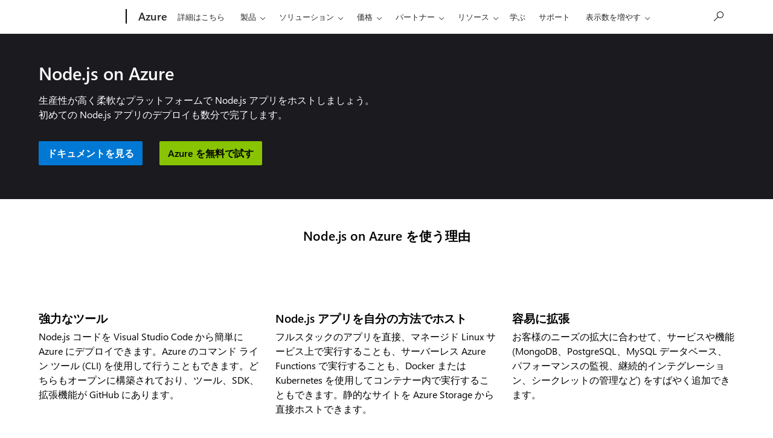

--- FILE ---
content_type: text/css;charset=utf-8
request_url: https://azure.microsoft.com/acom/etc.clientlibs/onecloud/clientlibs/clientlib-mwf-new/main-acom.ACSHASH9fb6a22306be331f0b8ee521480c98ff.min.css
body_size: 51101
content:
@charset "UTF-8";/*!
 * M365 Moray Extensions v1.150.0
 * MWF (Moray) v2.8.1
 * Copyright (c) Microsoft Corporation. All rights reserved.
 * Copyright 2011-2020 The Bootstrap Authors and Twitter, Inc.
 */@font-face{font-family:MWF-FLUENT-ICONS;src:url(resources/fonts/MWFFluentIcons.woff2) format("woff2"),url(resources/fonts/MWFFluentIcons.woff) format("woff"),url(resources/fonts/MWFFluentIcons.ttf) format("truetype")}@font-face{font-family:SegoeUI;src:local("Segoe UI"),url(//c.s-microsoft.com/static/fonts/segoe-ui/west-european/normal/latest.woff2) format("woff2"),url(//c.s-microsoft.com/static/fonts/segoe-ui/west-european/normal/latest.woff) format("woff"),url(//c.s-microsoft.com/static/fonts/segoe-ui/west-european/normal/latest.ttf) format("ttf");font-weight:400}@font-face{font-family:SegoeUI;src:local("Segoe UI"),url(//c.s-microsoft.com/static/fonts/segoe-ui/west-european/light/latest.woff2) format("woff2"),url(//c.s-microsoft.com/static/fonts/segoe-ui/west-european/light/latest.woff) format("woff"),url(//c.s-microsoft.com/static/fonts/segoe-ui/west-european/light/latest.ttf) format("ttf");font-weight:100}@font-face{font-family:SegoeUI;src:local("Segoe UI"),url(//c.s-microsoft.com/static/fonts/segoe-ui/west-european/semilight/latest.woff2) format("woff2"),url(//c.s-microsoft.com/static/fonts/segoe-ui/west-european/semilight/latest.woff) format("woff"),url(//c.s-microsoft.com/static/fonts/segoe-ui/west-european/semilight/latest.ttf) format("ttf");font-weight:200}@font-face{font-family:SegoeUI;src:local("Segoe UI"),url(//c.s-microsoft.com/static/fonts/segoe-ui/west-european/semibold/latest.woff2) format("woff2"),url(//c.s-microsoft.com/static/fonts/segoe-ui/west-european/semibold/latest.woff) format("woff"),url(//c.s-microsoft.com/static/fonts/segoe-ui/west-european/semibold/latest.ttf) format("ttf");font-weight:600}@font-face{font-family:SegoeUI;src:local("Segoe UI"),url(//c.s-microsoft.com/static/fonts/segoe-ui/west-european/bold/latest.woff2) format("woff2"),url(//c.s-microsoft.com/static/fonts/segoe-ui/west-european/bold/latest.woff) format("woff"),url(//c.s-microsoft.com/static/fonts/segoe-ui/west-european/bold/latest.ttf) format("ttf");font-weight:700}*,::after,::before{box-sizing:border-box}html{font-family:sans-serif;line-height:1.15;-webkit-text-size-adjust:100%;-webkit-tap-highlight-color:transparent}article,aside,figcaption,figure,footer,header,hgroup,main,nav,section{display:block}body{margin:0;font-family:"Segoe UI",SegoeUI,"Helvetica Neue",Helvetica,Arial,sans-serif;font-size:1rem;font-weight:400;line-height:1.5;color:#000;background-color:#fff}html:not([dir=rtl]) body{text-align:left}html[dir=rtl] body{text-align:right}[contentEditable=true]:focus,[tabindex]:focus,a[href]:focus,area[href]:focus,button:focus,iframe:focus,input:focus,select:focus,textarea:focus{outline:.1875rem dotted currentColor}[tabindex="-1"]:focus{outline:0!important}hr{box-sizing:content-box;height:0}h1,h2,h3,h4,h5,h6{margin-top:0;margin-bottom:.5rem}p{margin-top:0;margin-bottom:1rem}abbr[title]{-webkit-text-decoration:underline dotted;text-decoration:underline dotted;cursor:help;-webkit-text-decoration-skip-ink:none;text-decoration-skip-ink:none}address{margin-bottom:1rem;font-style:normal;line-height:inherit}dl,ol,ul{margin-top:0;margin-bottom:1rem}ol ol,ol ul,ul ol,ul ul{margin-bottom:0}dt{font-weight:700}dd{margin-bottom:.5rem}html:not([dir=rtl]) dd{margin-left:0}html[dir=rtl] dd{margin-right:0}blockquote{margin:0 0 1rem}b,strong{font-weight:bolder}small{font-size:80%}sub,sup{position:relative;font-size:75%;line-height:0;vertical-align:baseline}sub{bottom:-.25em}sup{top:-.5em}a{color:#0067b8}code,kbd,pre,samp{font-family:SFMono-Regular,Consolas,"Liberation Mono",Menlo,Courier,monospace;font-size:1em}pre{margin-top:0;margin-bottom:1rem;overflow:auto}figure{margin:0 0 1rem}img,svg{vertical-align:middle}table{border-collapse:collapse}caption{padding-top:1.5rem;padding-bottom:1.5rem;color:#000;caption-side:bottom}html:not([dir=rtl]) caption{text-align:left}html[dir=rtl] caption{text-align:right}th{text-align:inherit}label{display:inline-block}button{border-radius:0}button,input,optgroup,select,textarea{margin:0;font-family:inherit;font-size:inherit;line-height:inherit}button,select{text-transform:none}select{word-wrap:normal}[type=button],[type=reset],[type=submit],button{-webkit-appearance:button}[type=button]:not(:disabled),[type=reset]:not(:disabled),[type=submit]:not(:disabled),button:not(:disabled){cursor:pointer}[type=button]::-moz-focus-inner,[type=reset]::-moz-focus-inner,[type=submit]::-moz-focus-inner,button::-moz-focus-inner{padding:0;border-style:none}input[type=date],input[type=datetime-local],input[type=month],input[type=time]{-webkit-appearance:listbox}textarea{resize:vertical}fieldset{min-width:0;padding:0;margin:0;border:0}legend{display:block;width:100%;padding:0;font-size:inherit;line-height:inherit}progress{vertical-align:baseline}[type=number]::-webkit-inner-spin-button,[type=number]::-webkit-outer-spin-button{height:auto}[type=search]{outline-offset:-2px;-webkit-appearance:none}[type=search]::-webkit-search-decoration{-webkit-appearance:none}::-webkit-file-upload-button{font:inherit;-webkit-appearance:button}output{display:inline-block}summary{display:list-item;cursor:pointer}template{display:none}[hidden]{display:none!important}.container{width:100%;margin-right:auto;margin-left:auto;padding-right:.75rem;padding-left:.75rem}@media (min-width:1084px){.container{padding-right:5%;padding-left:5%;width:90%;box-sizing:content-box}}@media (min-width:1400px){.container{max-width:1600px}}.container-fluid,.container-xl{width:100%;margin-right:auto;margin-left:auto;padding-right:.75rem;padding-left:.75rem}@media (min-width:1084px){.container-fluid,.container-xl{padding-right:5%;padding-left:5%;width:90%;box-sizing:content-box}}@media (min-width:1400px){.container,.container-lg,.container-md,.container-sm,.container-xl{max-width:1600px}}.row{display:flex;flex-wrap:wrap;margin-right:-.75rem;margin-left:-.75rem}.no-gutters{margin-right:0;margin-left:0}.no-gutters>.col,.no-gutters>[class*=col-]{padding-right:0;padding-left:0}.col,.col-1,.col-10,.col-11,.col-12,.col-2,.col-3,.col-4,.col-5,.col-6,.col-7,.col-8,.col-9,.col-auto,.col-lg,.col-lg-1,.col-lg-10,.col-lg-11,.col-lg-12,.col-lg-2,.col-lg-3,.col-lg-4,.col-lg-5,.col-lg-6,.col-lg-7,.col-lg-8,.col-lg-9,.col-lg-auto,.col-md,.col-md-1,.col-md-10,.col-md-11,.col-md-12,.col-md-2,.col-md-3,.col-md-4,.col-md-5,.col-md-6,.col-md-7,.col-md-8,.col-md-9,.col-md-auto,.col-sm,.col-sm-1,.col-sm-10,.col-sm-11,.col-sm-12,.col-sm-2,.col-sm-3,.col-sm-4,.col-sm-5,.col-sm-6,.col-sm-7,.col-sm-8,.col-sm-9,.col-sm-auto,.col-xl,.col-xl-1,.col-xl-10,.col-xl-11,.col-xl-12,.col-xl-2,.col-xl-3,.col-xl-4,.col-xl-5,.col-xl-6,.col-xl-7,.col-xl-8,.col-xl-9,.col-xl-auto{position:relative;width:100%;padding-right:.75rem;padding-left:.75rem}.col{flex-basis:0;flex-grow:1;max-width:100%}.row-cols-1>*{flex:0 0 100%;max-width:100%}.row-cols-2>*{flex:0 0 50%;max-width:50%}.row-cols-3>*{flex:0 0 33.33333%;max-width:33.33333%}.row-cols-4>*{flex:0 0 25%;max-width:25%}.row-cols-5>*{flex:0 0 20%;max-width:20%}.row-cols-6>*{flex:0 0 16.66667%;max-width:16.66667%}.col-auto{flex:0 0 auto;width:auto;max-width:100%}.col-1{flex:0 0 8.33333%;max-width:8.33333%}.col-2{flex:0 0 16.66667%;max-width:16.66667%}.col-3{flex:0 0 25%;max-width:25%}.col-4{flex:0 0 33.33333%;max-width:33.33333%}.col-5{flex:0 0 41.66667%;max-width:41.66667%}.col-6{flex:0 0 50%;max-width:50%}.col-7{flex:0 0 58.33333%;max-width:58.33333%}.col-8{flex:0 0 66.66667%;max-width:66.66667%}.col-9{flex:0 0 75%;max-width:75%}.col-10{flex:0 0 83.33333%;max-width:83.33333%}.col-11{flex:0 0 91.66667%;max-width:91.66667%}.col-12{flex:0 0 100%;max-width:100%}.order-first{order:-1}.order-last{order:13}.order-0{order:0}.order-1{order:1}.order-2{order:2}.order-3{order:3}.order-4{order:4}.order-5{order:5}.order-6{order:6}.order-7{order:7}.order-8{order:8}.order-9{order:9}.order-10{order:10}.order-11{order:11}.order-12{order:12}html:not([dir=rtl]) .offset-1{margin-left:8.33333%}html[dir=rtl] .offset-1{margin-right:8.33333%}html:not([dir=rtl]) .offset-2{margin-left:16.66667%}html[dir=rtl] .offset-2{margin-right:16.66667%}html:not([dir=rtl]) .offset-3{margin-left:25%}html[dir=rtl] .offset-3{margin-right:25%}html:not([dir=rtl]) .offset-4{margin-left:33.33333%}html[dir=rtl] .offset-4{margin-right:33.33333%}html:not([dir=rtl]) .offset-5{margin-left:41.66667%}html[dir=rtl] .offset-5{margin-right:41.66667%}html:not([dir=rtl]) .offset-6{margin-left:50%}html[dir=rtl] .offset-6{margin-right:50%}html:not([dir=rtl]) .offset-7{margin-left:58.33333%}html[dir=rtl] .offset-7{margin-right:58.33333%}html:not([dir=rtl]) .offset-8{margin-left:66.66667%}html[dir=rtl] .offset-8{margin-right:66.66667%}html:not([dir=rtl]) .offset-9{margin-left:75%}html[dir=rtl] .offset-9{margin-right:75%}html:not([dir=rtl]) .offset-10{margin-left:83.33333%}html[dir=rtl] .offset-10{margin-right:83.33333%}html:not([dir=rtl]) .offset-11{margin-left:91.66667%}html[dir=rtl] .offset-11{margin-right:91.66667%}@media (min-width:540px){.col-sm{flex-basis:0;flex-grow:1;max-width:100%}.row-cols-sm-1>*{flex:0 0 100%;max-width:100%}.row-cols-sm-2>*{flex:0 0 50%;max-width:50%}.row-cols-sm-3>*{flex:0 0 33.33333%;max-width:33.33333%}.row-cols-sm-4>*{flex:0 0 25%;max-width:25%}.row-cols-sm-5>*{flex:0 0 20%;max-width:20%}.row-cols-sm-6>*{flex:0 0 16.66667%;max-width:16.66667%}.col-sm-auto{flex:0 0 auto;width:auto;max-width:100%}.col-sm-1{flex:0 0 8.33333%;max-width:8.33333%}.col-sm-2{flex:0 0 16.66667%;max-width:16.66667%}.col-sm-3{flex:0 0 25%;max-width:25%}.col-sm-4{flex:0 0 33.33333%;max-width:33.33333%}.col-sm-5{flex:0 0 41.66667%;max-width:41.66667%}.col-sm-6{flex:0 0 50%;max-width:50%}.col-sm-7{flex:0 0 58.33333%;max-width:58.33333%}.col-sm-8{flex:0 0 66.66667%;max-width:66.66667%}.col-sm-9{flex:0 0 75%;max-width:75%}.col-sm-10{flex:0 0 83.33333%;max-width:83.33333%}.col-sm-11{flex:0 0 91.66667%;max-width:91.66667%}.col-sm-12{flex:0 0 100%;max-width:100%}.order-sm-first{order:-1}.order-sm-last{order:13}.order-sm-0{order:0}.order-sm-1{order:1}.order-sm-2{order:2}.order-sm-3{order:3}.order-sm-4{order:4}.order-sm-5{order:5}.order-sm-6{order:6}.order-sm-7{order:7}.order-sm-8{order:8}.order-sm-9{order:9}.order-sm-10{order:10}.order-sm-11{order:11}.order-sm-12{order:12}html:not([dir=rtl]) .offset-sm-0{margin-left:0}html[dir=rtl] .offset-sm-0{margin-right:0}html:not([dir=rtl]) .offset-sm-1{margin-left:8.33333%}html[dir=rtl] .offset-sm-1{margin-right:8.33333%}html:not([dir=rtl]) .offset-sm-2{margin-left:16.66667%}html[dir=rtl] .offset-sm-2{margin-right:16.66667%}html:not([dir=rtl]) .offset-sm-3{margin-left:25%}html[dir=rtl] .offset-sm-3{margin-right:25%}html:not([dir=rtl]) .offset-sm-4{margin-left:33.33333%}html[dir=rtl] .offset-sm-4{margin-right:33.33333%}html:not([dir=rtl]) .offset-sm-5{margin-left:41.66667%}html[dir=rtl] .offset-sm-5{margin-right:41.66667%}html:not([dir=rtl]) .offset-sm-6{margin-left:50%}html[dir=rtl] .offset-sm-6{margin-right:50%}html:not([dir=rtl]) .offset-sm-7{margin-left:58.33333%}html[dir=rtl] .offset-sm-7{margin-right:58.33333%}html:not([dir=rtl]) .offset-sm-8{margin-left:66.66667%}html[dir=rtl] .offset-sm-8{margin-right:66.66667%}html:not([dir=rtl]) .offset-sm-9{margin-left:75%}html[dir=rtl] .offset-sm-9{margin-right:75%}html:not([dir=rtl]) .offset-sm-10{margin-left:83.33333%}html[dir=rtl] .offset-sm-10{margin-right:83.33333%}html:not([dir=rtl]) .offset-sm-11{margin-left:91.66667%}html[dir=rtl] .offset-sm-11{margin-right:91.66667%}}@media (min-width:860px){.col-md{flex-basis:0;flex-grow:1;max-width:100%}.row-cols-md-1>*{flex:0 0 100%;max-width:100%}.row-cols-md-2>*{flex:0 0 50%;max-width:50%}.row-cols-md-3>*{flex:0 0 33.33333%;max-width:33.33333%}.row-cols-md-4>*{flex:0 0 25%;max-width:25%}.row-cols-md-5>*{flex:0 0 20%;max-width:20%}.row-cols-md-6>*{flex:0 0 16.66667%;max-width:16.66667%}.col-md-auto{flex:0 0 auto;width:auto;max-width:100%}.col-md-1{flex:0 0 8.33333%;max-width:8.33333%}.col-md-2{flex:0 0 16.66667%;max-width:16.66667%}.col-md-3{flex:0 0 25%;max-width:25%}.col-md-4{flex:0 0 33.33333%;max-width:33.33333%}.col-md-5{flex:0 0 41.66667%;max-width:41.66667%}.col-md-6{flex:0 0 50%;max-width:50%}.col-md-7{flex:0 0 58.33333%;max-width:58.33333%}.col-md-8{flex:0 0 66.66667%;max-width:66.66667%}.col-md-9{flex:0 0 75%;max-width:75%}.col-md-10{flex:0 0 83.33333%;max-width:83.33333%}.col-md-11{flex:0 0 91.66667%;max-width:91.66667%}.col-md-12{flex:0 0 100%;max-width:100%}.order-md-first{order:-1}.order-md-last{order:13}.order-md-0{order:0}.order-md-1{order:1}.order-md-2{order:2}.order-md-3{order:3}.order-md-4{order:4}.order-md-5{order:5}.order-md-6{order:6}.order-md-7{order:7}.order-md-8{order:8}.order-md-9{order:9}.order-md-10{order:10}.order-md-11{order:11}.order-md-12{order:12}html:not([dir=rtl]) .offset-md-0{margin-left:0}html[dir=rtl] .offset-md-0{margin-right:0}html:not([dir=rtl]) .offset-md-1{margin-left:8.33333%}html[dir=rtl] .offset-md-1{margin-right:8.33333%}html:not([dir=rtl]) .offset-md-2{margin-left:16.66667%}html[dir=rtl] .offset-md-2{margin-right:16.66667%}html:not([dir=rtl]) .offset-md-3{margin-left:25%}html[dir=rtl] .offset-md-3{margin-right:25%}html:not([dir=rtl]) .offset-md-4{margin-left:33.33333%}html[dir=rtl] .offset-md-4{margin-right:33.33333%}html:not([dir=rtl]) .offset-md-5{margin-left:41.66667%}html[dir=rtl] .offset-md-5{margin-right:41.66667%}html:not([dir=rtl]) .offset-md-6{margin-left:50%}html[dir=rtl] .offset-md-6{margin-right:50%}html:not([dir=rtl]) .offset-md-7{margin-left:58.33333%}html[dir=rtl] .offset-md-7{margin-right:58.33333%}html:not([dir=rtl]) .offset-md-8{margin-left:66.66667%}html[dir=rtl] .offset-md-8{margin-right:66.66667%}html:not([dir=rtl]) .offset-md-9{margin-left:75%}html[dir=rtl] .offset-md-9{margin-right:75%}html:not([dir=rtl]) .offset-md-10{margin-left:83.33333%}html[dir=rtl] .offset-md-10{margin-right:83.33333%}html:not([dir=rtl]) .offset-md-11{margin-left:91.66667%}html[dir=rtl] .offset-md-11{margin-right:91.66667%}}@media (min-width:1084px){.col-lg{flex-basis:0;flex-grow:1;max-width:100%}.row-cols-lg-1>*{flex:0 0 100%;max-width:100%}.row-cols-lg-2>*{flex:0 0 50%;max-width:50%}.row-cols-lg-3>*{flex:0 0 33.33333%;max-width:33.33333%}.row-cols-lg-4>*{flex:0 0 25%;max-width:25%}.row-cols-lg-5>*{flex:0 0 20%;max-width:20%}.row-cols-lg-6>*{flex:0 0 16.66667%;max-width:16.66667%}.col-lg-auto{flex:0 0 auto;width:auto;max-width:100%}.col-lg-1{flex:0 0 8.33333%;max-width:8.33333%}.col-lg-2{flex:0 0 16.66667%;max-width:16.66667%}.col-lg-3{flex:0 0 25%;max-width:25%}.col-lg-4{flex:0 0 33.33333%;max-width:33.33333%}.col-lg-5{flex:0 0 41.66667%;max-width:41.66667%}.col-lg-6{flex:0 0 50%;max-width:50%}.col-lg-7{flex:0 0 58.33333%;max-width:58.33333%}.col-lg-8{flex:0 0 66.66667%;max-width:66.66667%}.col-lg-9{flex:0 0 75%;max-width:75%}.col-lg-10{flex:0 0 83.33333%;max-width:83.33333%}.col-lg-11{flex:0 0 91.66667%;max-width:91.66667%}.col-lg-12{flex:0 0 100%;max-width:100%}.order-lg-first{order:-1}.order-lg-last{order:13}.order-lg-0{order:0}.order-lg-1{order:1}.order-lg-2{order:2}.order-lg-3{order:3}.order-lg-4{order:4}.order-lg-5{order:5}.order-lg-6{order:6}.order-lg-7{order:7}.order-lg-8{order:8}.order-lg-9{order:9}.order-lg-10{order:10}.order-lg-11{order:11}.order-lg-12{order:12}html:not([dir=rtl]) .offset-lg-0{margin-left:0}html[dir=rtl] .offset-lg-0{margin-right:0}html:not([dir=rtl]) .offset-lg-1{margin-left:8.33333%}html[dir=rtl] .offset-lg-1{margin-right:8.33333%}html:not([dir=rtl]) .offset-lg-2{margin-left:16.66667%}html[dir=rtl] .offset-lg-2{margin-right:16.66667%}html:not([dir=rtl]) .offset-lg-3{margin-left:25%}html[dir=rtl] .offset-lg-3{margin-right:25%}html:not([dir=rtl]) .offset-lg-4{margin-left:33.33333%}html[dir=rtl] .offset-lg-4{margin-right:33.33333%}html:not([dir=rtl]) .offset-lg-5{margin-left:41.66667%}html[dir=rtl] .offset-lg-5{margin-right:41.66667%}html:not([dir=rtl]) .offset-lg-6{margin-left:50%}html[dir=rtl] .offset-lg-6{margin-right:50%}html:not([dir=rtl]) .offset-lg-7{margin-left:58.33333%}html[dir=rtl] .offset-lg-7{margin-right:58.33333%}html:not([dir=rtl]) .offset-lg-8{margin-left:66.66667%}html[dir=rtl] .offset-lg-8{margin-right:66.66667%}html:not([dir=rtl]) .offset-lg-9{margin-left:75%}html[dir=rtl] .offset-lg-9{margin-right:75%}html:not([dir=rtl]) .offset-lg-10{margin-left:83.33333%}html[dir=rtl] .offset-lg-10{margin-right:83.33333%}html:not([dir=rtl]) .offset-lg-11{margin-left:91.66667%}html[dir=rtl] .offset-lg-11{margin-right:91.66667%}}@media (min-width:1400px){.col-xl{flex-basis:0;flex-grow:1;max-width:100%}.row-cols-xl-1>*{flex:0 0 100%;max-width:100%}.row-cols-xl-2>*{flex:0 0 50%;max-width:50%}.row-cols-xl-3>*{flex:0 0 33.33333%;max-width:33.33333%}.row-cols-xl-4>*{flex:0 0 25%;max-width:25%}.row-cols-xl-5>*{flex:0 0 20%;max-width:20%}.row-cols-xl-6>*{flex:0 0 16.66667%;max-width:16.66667%}.col-xl-auto{flex:0 0 auto;width:auto;max-width:100%}.col-xl-1{flex:0 0 8.33333%;max-width:8.33333%}.col-xl-2{flex:0 0 16.66667%;max-width:16.66667%}.col-xl-3{flex:0 0 25%;max-width:25%}.col-xl-4{flex:0 0 33.33333%;max-width:33.33333%}.col-xl-5{flex:0 0 41.66667%;max-width:41.66667%}.col-xl-6{flex:0 0 50%;max-width:50%}.col-xl-7{flex:0 0 58.33333%;max-width:58.33333%}.col-xl-8{flex:0 0 66.66667%;max-width:66.66667%}.col-xl-9{flex:0 0 75%;max-width:75%}.col-xl-10{flex:0 0 83.33333%;max-width:83.33333%}.col-xl-11{flex:0 0 91.66667%;max-width:91.66667%}.col-xl-12{flex:0 0 100%;max-width:100%}.order-xl-first{order:-1}.order-xl-last{order:13}.order-xl-0{order:0}.order-xl-1{order:1}.order-xl-2{order:2}.order-xl-3{order:3}.order-xl-4{order:4}.order-xl-5{order:5}.order-xl-6{order:6}.order-xl-7{order:7}.order-xl-8{order:8}.order-xl-9{order:9}.order-xl-10{order:10}.order-xl-11{order:11}.order-xl-12{order:12}html:not([dir=rtl]) .offset-xl-0{margin-left:0}html[dir=rtl] .offset-xl-0{margin-right:0}html:not([dir=rtl]) .offset-xl-1{margin-left:8.33333%}html[dir=rtl] .offset-xl-1{margin-right:8.33333%}html:not([dir=rtl]) .offset-xl-2{margin-left:16.66667%}html[dir=rtl] .offset-xl-2{margin-right:16.66667%}html:not([dir=rtl]) .offset-xl-3{margin-left:25%}html[dir=rtl] .offset-xl-3{margin-right:25%}html:not([dir=rtl]) .offset-xl-4{margin-left:33.33333%}html[dir=rtl] .offset-xl-4{margin-right:33.33333%}html:not([dir=rtl]) .offset-xl-5{margin-left:41.66667%}html[dir=rtl] .offset-xl-5{margin-right:41.66667%}html:not([dir=rtl]) .offset-xl-6{margin-left:50%}html[dir=rtl] .offset-xl-6{margin-right:50%}html:not([dir=rtl]) .offset-xl-7{margin-left:58.33333%}html[dir=rtl] .offset-xl-7{margin-right:58.33333%}html:not([dir=rtl]) .offset-xl-8{margin-left:66.66667%}html[dir=rtl] .offset-xl-8{margin-right:66.66667%}html:not([dir=rtl]) .offset-xl-9{margin-left:75%}html[dir=rtl] .offset-xl-9{margin-right:75%}html:not([dir=rtl]) .offset-xl-10{margin-left:83.33333%}html[dir=rtl] .offset-xl-10{margin-right:83.33333%}html:not([dir=rtl]) .offset-xl-11{margin-left:91.66667%}html[dir=rtl] .offset-xl-11{margin-right:91.66667%}}.fade{transition:opacity .15s linear}@media (prefers-reduced-motion:reduce){.fade{transition:none}}.fade:not(.show){opacity:0}.collapse:not(.show){display:none}.collapsing{height:0;overflow:hidden;transition:height .35s ease}@media (prefers-reduced-motion:reduce){.collapsing{transition:none}}.h1,.h2,.h3,.h4,.h5,.h6,h1,h2,h3,h4,h5,h6{font-family:inherit;font-weight:600;line-height:1.2}.h6,h6{font-size:1.0625rem;margin-bottom:.5rem}@media (min-width:1084px){.h6,h6{font-size:1.125rem;margin-bottom:.5rem}}@media (min-width:1400px){.h6,h6{font-size:1.1875rem;margin-bottom:.5rem}}.h5,h5{font-size:1.125rem;margin-bottom:.5rem}@media (min-width:1084px){.h5,h5{font-size:1.1875rem;margin-bottom:.5rem}}@media (min-width:1400px){.h5,h5{font-size:1.3125rem;margin-bottom:.5rem}}.h4,h4{font-size:1.1875rem;margin-bottom:.5rem}@media (min-width:1084px){.h4,h4{font-size:1.3125rem;margin-bottom:.5rem}}@media (min-width:1400px){.h4,h4{font-size:1.5rem;margin-bottom:.75rem}}.h3,h3{font-size:1.3125rem;margin-bottom:.5rem}@media (min-width:1084px){.h3,h3{font-size:1.5rem;margin-bottom:.75rem}}@media (min-width:1400px){.h3,h3{font-size:1.8125rem;margin-bottom:1rem}}.h2,h2{font-size:1.5rem;margin-bottom:.75rem}@media (min-width:1084px){.h2,h2{font-size:1.8125rem;margin-bottom:1rem}}@media (min-width:1400px){.h2,h2{font-size:2.3125rem;margin-bottom:1.25rem}}.h1,h1{font-size:1.8125rem;margin-bottom:1rem}@media (min-width:1084px){.h1,h1{font-size:2.3125rem;margin-bottom:1.25rem}}@media (min-width:1400px){.h1,h1{font-size:3.125rem;margin-bottom:1.5rem}}.display-4{font-size:2.3125rem;margin-bottom:1.25rem}@media (min-width:1084px){.display-4{font-size:3.125rem;margin-bottom:1.5rem}}@media (min-width:1400px){.display-4{font-size:4.4375rem;margin-bottom:1.75rem}}.display-3{font-size:3.125rem;margin-bottom:1.5rem}@media (min-width:1084px){.display-3{font-size:4.4375rem;margin-bottom:1.75rem}}@media (min-width:1400px){.display-3{font-size:6.5625rem;margin-bottom:2rem}}.display-2{font-size:4.4375rem;margin-bottom:1.75rem}@media (min-width:1084px){.display-2{font-size:6.5625rem;margin-bottom:2rem}}@media (min-width:1400px){.display-2{font-size:10rem;margin-bottom:2.25rem}}.display-1{font-size:6.5625rem;margin-bottom:2rem}@media (min-width:1084px){.display-1{font-size:10rem;margin-bottom:2.25rem}}@media (min-width:1400px){.display-1{font-size:15.5625rem;margin-bottom:2.5rem}}.lead{font-weight:400}@media (min-width:1084px){.lead{font-size:1.25rem}}.small,small{font-size:.875rem;font-weight:inherit}.base{font-size:1rem}@media (min-width:1084px){.large{font-size:1.125rem}}.mark,mark{background-color:#ffb900;box-shadow:0 0 0 .2em #ffb900;color:#000}code{padding:.2rem .4rem;font-size:87.5%;color:#000;background-color:#f2f2f2;border-radius:.1rem;word-wrap:break-word}a>code{color:inherit}.theme-dark a>code{color:inherit}.theme-dark code{background-color:#171717;color:#fff}kbd{padding:.2rem .4rem;font-size:87.5%;color:#fff;background-color:#505050;border-radius:.1rem}kbd kbd{padding:0;font-size:100%;font-weight:700}pre{display:block;font-size:87.5%}pre code{font-size:inherit;word-break:normal}.pre-scrollable{max-height:340px;overflow-y:scroll}.initialism{font-size:90%;text-transform:uppercase}.btn{display:inline-block;font-weight:600;border:.125rem solid transparent;position:relative;border-radius:.125rem;background-color:inherit;color:inherit;text-decoration:none;padding:.625rem .75rem;font-size:1rem;line-height:1;cursor:pointer}.btn.disabled,.btn:disabled{cursor:default;opacity:.3}.btn:focus{outline:.1875rem dotted currentColor;outline-offset:-.375rem}html:not([dir=rtl]) .btn.glyph-prepend{padding-left:calc(.75rem + 1.4375em)}html[dir=rtl] .btn.glyph-prepend{padding-right:calc(.75rem + 1.4375em)}html:not([dir=rtl]) .btn.glyph-append{padding-right:calc(.75rem + 1.4375em)}html[dir=rtl] .btn.glyph-append{padding-left:calc(.75rem + 1.4375em)}.btn::after,.btn::before{font-family:MWF-FLUENT-ICONS;position:absolute;top:50%;margin-top:-.5em}html:not([dir=rtl]) .btn::before{left:.75rem}html[dir=rtl] .btn::before{right:.75rem}html:not([dir=rtl]) .btn::after{right:.75rem}html[dir=rtl] .btn::after{left:.75rem}a.btn.disabled,fieldset:disabled a.btn{pointer-events:none}.btn-primary-alt,.theme-dark .btn-primary{background-color:#50e6ff;color:#000!important}.btn-primary-alt:hover,.theme-dark .btn-primary:hover{box-shadow:0 .125rem .25rem 0 rgba(0,0,0,.13),0 0 .0625rem 0 rgba(0,0,0,.11);background-image:linear-gradient(rgba(0,0,0,.1),rgba(0,0,0,.1))}.active.btn-primary-alt,.theme-dark .active.btn-primary{background-color:#000;color:#50e6ff!important;border-color:currentColor;background-image:linear-gradient(rgba(80,230,255,.15),rgba(80,230,255,.15))}.btn-primary-alt:disabled,.disabled.btn-primary-alt,.theme-dark .btn-primary:disabled,.theme-dark .disabled.btn-primary{box-shadow:none;background-image:none}.btn-inverted-primary-alt,.theme-dark .btn-inverted-primary{background-color:#000;color:#50e6ff!important}.btn-inverted-primary-alt:hover,.theme-dark .btn-inverted-primary:hover{box-shadow:0 .125rem .25rem 0 rgba(0,0,0,.13),0 0 .0625rem 0 rgba(0,0,0,.11);background-image:linear-gradient(rgba(0,0,0,.1),rgba(0,0,0,.1))}.active.btn-inverted-primary-alt,.theme-dark .active.btn-inverted-primary{background-color:#50e6ff;color:#000!important;border-color:currentColor;background-image:linear-gradient(rgba(0,0,0,.15),rgba(0,0,0,.15))}.btn-inverted-primary-alt:disabled,.disabled.btn-inverted-primary-alt,.theme-dark .btn-inverted-primary:disabled,.theme-dark .disabled.btn-inverted-primary{box-shadow:none;background-image:none}.btn-outline-primary-alt,.theme-dark .btn-outline-primary{background-color:transparent;color:#50e6ff!important;border-color:currentColor}.btn-outline-primary-alt:hover,.theme-dark .btn-outline-primary:hover{background-image:linear-gradient(rgba(80,230,255,.15),rgba(80,230,255,.15))}.active.btn-outline-primary-alt,.theme-dark .active.btn-outline-primary{background-color:#50e6ff;color:#000!important;border-color:transparent}.btn-outline-primary-alt:disabled,.disabled.btn-outline-primary-alt,.theme-dark .btn-outline-primary:disabled,.theme-dark .disabled.btn-outline-primary{background-image:none}.btn-faint-primary-alt,.theme-dark .btn-faint-primary{background-color:transparent;color:#50e6ff!important;background-image:linear-gradient(rgba(80,230,255,.15),rgba(80,230,255,.15))}.btn-faint-primary-alt:hover,.theme-dark .btn-faint-primary:hover{box-shadow:0 .125rem .25rem 0 rgba(0,0,0,.13),0 0 .0625rem 0 rgba(0,0,0,.11);background-image:none}.active.btn-faint-primary-alt,.theme-dark .active.btn-faint-primary{color:#000!important;background-color:#50e6ff}.btn-faint-primary-alt:disabled,.disabled.btn-faint-primary-alt,.theme-dark .btn-faint-primary:disabled,.theme-dark .disabled.btn-faint-primary{box-shadow:none;background-image:linear-gradient(rgba(80,230,255,.15),rgba(80,230,255,.15))}.btn-light,.theme-dark .btn-inverse,.theme-dark .btn-light,.theme-dark .btn-secondary{background-color:#fff;color:#000!important}.btn-light:hover,.theme-dark .btn-inverse:hover,.theme-dark .btn-secondary:hover{box-shadow:0 .125rem .25rem 0 rgba(0,0,0,.13),0 0 .0625rem 0 rgba(0,0,0,.11);background-image:linear-gradient(rgba(0,0,0,.1),rgba(0,0,0,.1))}.active.btn-light,.theme-dark .active.btn-inverse,.theme-dark .active.btn-secondary{background-color:#000;color:#fff!important;border-color:currentColor;background-image:linear-gradient(rgba(255,255,255,.15),rgba(255,255,255,.15))}.btn-light:disabled,.disabled.btn-light,.theme-dark .btn-inverse:disabled,.theme-dark .btn-secondary:disabled,.theme-dark .disabled.btn-inverse,.theme-dark .disabled.btn-secondary{box-shadow:none;background-image:none}.btn-inverted-light,.theme-dark .btn-inverted-inverse,.theme-dark .btn-inverted-light,.theme-dark .btn-inverted-secondary{background-color:#000;color:#fff!important}.btn-inverted-light:hover,.theme-dark .btn-inverted-inverse:hover,.theme-dark .btn-inverted-secondary:hover{box-shadow:0 .125rem .25rem 0 rgba(0,0,0,.13),0 0 .0625rem 0 rgba(0,0,0,.11);background-image:linear-gradient(rgba(0,0,0,.1),rgba(0,0,0,.1))}.active.btn-inverted-light,.theme-dark .active.btn-inverted-inverse,.theme-dark .active.btn-inverted-secondary{background-color:#fff;color:#000!important;border-color:currentColor;background-image:linear-gradient(rgba(0,0,0,.15),rgba(0,0,0,.15))}.btn-inverted-light:disabled,.disabled.btn-inverted-light,.theme-dark .btn-inverted-inverse:disabled,.theme-dark .btn-inverted-secondary:disabled,.theme-dark .disabled.btn-inverted-inverse,.theme-dark .disabled.btn-inverted-secondary{box-shadow:none;background-image:none}.btn-outline-light,.theme-dark .btn-outline-inverse,.theme-dark .btn-outline-light,.theme-dark .btn-outline-secondary{background-color:transparent;color:#fff!important;border-color:currentColor}.btn-outline-light:hover,.theme-dark .btn-outline-inverse:hover,.theme-dark .btn-outline-secondary:hover{background-image:linear-gradient(rgba(255,255,255,.15),rgba(255,255,255,.15))}.active.btn-outline-light,.theme-dark .active.btn-outline-inverse,.theme-dark .active.btn-outline-secondary{background-color:#fff;color:#000!important;border-color:transparent}.btn-outline-light:disabled,.disabled.btn-outline-light,.theme-dark .btn-outline-inverse:disabled,.theme-dark .btn-outline-secondary:disabled,.theme-dark .disabled.btn-outline-inverse,.theme-dark .disabled.btn-outline-secondary{background-image:none}.btn-faint-light,.theme-dark .btn-faint-inverse,.theme-dark .btn-faint-light,.theme-dark .btn-faint-secondary{background-color:transparent;color:#fff!important;background-image:linear-gradient(rgba(255,255,255,.15),rgba(255,255,255,.15))}.btn-faint-light:hover,.theme-dark .btn-faint-inverse:hover,.theme-dark .btn-faint-secondary:hover{box-shadow:0 .125rem .25rem 0 rgba(0,0,0,.13),0 0 .0625rem 0 rgba(0,0,0,.11);background-image:none}.active.btn-faint-light,.theme-dark .active.btn-faint-inverse,.theme-dark .active.btn-faint-secondary{color:#000!important;background-color:#fff}.btn-faint-light:disabled,.disabled.btn-faint-light,.theme-dark .btn-faint-inverse:disabled,.theme-dark .btn-faint-secondary:disabled,.theme-dark .disabled.btn-faint-inverse,.theme-dark .disabled.btn-faint-secondary{box-shadow:none;background-image:linear-gradient(rgba(255,255,255,.15),rgba(255,255,255,.15))}.btn-dark,.btn-inverse,.btn-secondary,.theme-dark .btn-dark{background-color:#000;color:#fff!important}.btn-dark:hover,.btn-inverse:hover,.btn-secondary:hover{box-shadow:0 .125rem .25rem 0 rgba(0,0,0,.13),0 0 .0625rem 0 rgba(0,0,0,.11);background-image:linear-gradient(rgba(0,0,0,.1),rgba(0,0,0,.1))}.active.btn-dark,.active.btn-inverse,.active.btn-secondary{background-color:#fff;color:#000!important;border-color:currentColor;background-image:linear-gradient(rgba(0,0,0,.15),rgba(0,0,0,.15))}.btn-dark:disabled,.btn-inverse:disabled,.btn-secondary:disabled,.disabled.btn-dark,.disabled.btn-inverse,.disabled.btn-secondary{box-shadow:none;background-image:none}.btn-inverted-dark,.btn-inverted-inverse,.btn-inverted-secondary,.theme-dark .btn-inverted-dark{background-color:#fff;color:#000!important}.btn-inverted-dark:hover,.btn-inverted-inverse:hover,.btn-inverted-secondary:hover{box-shadow:0 .125rem .25rem 0 rgba(0,0,0,.13),0 0 .0625rem 0 rgba(0,0,0,.11);background-image:linear-gradient(rgba(0,0,0,.1),rgba(0,0,0,.1))}.active.btn-inverted-dark,.active.btn-inverted-inverse,.active.btn-inverted-secondary{background-color:#000;color:#fff!important;border-color:currentColor;background-image:linear-gradient(rgba(255,255,255,.15),rgba(255,255,255,.15))}.btn-inverted-dark:disabled,.btn-inverted-inverse:disabled,.btn-inverted-secondary:disabled,.disabled.btn-inverted-dark,.disabled.btn-inverted-inverse,.disabled.btn-inverted-secondary{box-shadow:none;background-image:none}.btn-outline-dark,.btn-outline-inverse,.btn-outline-secondary,.theme-dark .btn-outline-dark{background-color:transparent;color:#000!important;border-color:currentColor}.btn-outline-dark:hover,.btn-outline-inverse:hover,.btn-outline-secondary:hover{background-image:linear-gradient(rgba(0,0,0,.15),rgba(0,0,0,.15))}.active.btn-outline-dark,.active.btn-outline-inverse,.active.btn-outline-secondary{background-color:#000;color:#fff!important;border-color:transparent}.btn-outline-dark:disabled,.btn-outline-inverse:disabled,.btn-outline-secondary:disabled,.disabled.btn-outline-dark,.disabled.btn-outline-inverse,.disabled.btn-outline-secondary{background-image:none}.btn-faint-dark,.btn-faint-inverse,.btn-faint-secondary,.theme-dark .btn-faint-dark{background-color:transparent;color:#000!important;background-image:linear-gradient(rgba(0,0,0,.15),rgba(0,0,0,.15))}.btn-faint-dark:hover,.btn-faint-inverse:hover,.btn-faint-secondary:hover{box-shadow:0 .125rem .25rem 0 rgba(0,0,0,.13),0 0 .0625rem 0 rgba(0,0,0,.11);background-image:none}.active.btn-faint-dark,.active.btn-faint-inverse,.active.btn-faint-secondary{color:#fff!important;background-color:#000}.btn-faint-dark:disabled,.btn-faint-inverse:disabled,.btn-faint-secondary:disabled,.disabled.btn-faint-dark,.disabled.btn-faint-inverse,.disabled.btn-faint-secondary{box-shadow:none;background-image:linear-gradient(rgba(0,0,0,.15),rgba(0,0,0,.15))}.btn-brand,.btn-primary,.theme-dark .btn-brand,.theme-dark .btn-primary-alt{background-color:#0078d4;color:#fff!important}.btn-brand:hover,.btn-primary:hover,.theme-dark .btn-primary-alt:hover{box-shadow:0 .125rem .25rem 0 rgba(0,0,0,.13),0 0 .0625rem 0 rgba(0,0,0,.11);background-image:linear-gradient(rgba(0,0,0,.1),rgba(0,0,0,.1))}.active.btn-brand,.active.btn-primary,.theme-dark .active.btn-primary-alt{background-color:#fff;color:#0078d4!important;border-color:currentColor;background-image:linear-gradient(rgba(0,120,212,.15),rgba(0,120,212,.15))}.btn-brand:disabled,.btn-primary:disabled,.disabled.btn-brand,.disabled.btn-primary,.theme-dark .btn-primary-alt:disabled,.theme-dark .disabled.btn-primary-alt{box-shadow:none;background-image:none}.btn-inverted-brand,.btn-inverted-primary,.theme-dark .btn-inverted-brand,.theme-dark .btn-inverted-primary-alt{background-color:#fff;color:#0078d4!important}.btn-inverted-brand:hover,.btn-inverted-primary:hover,.theme-dark .btn-inverted-primary-alt:hover{box-shadow:0 .125rem .25rem 0 rgba(0,0,0,.13),0 0 .0625rem 0 rgba(0,0,0,.11);background-image:linear-gradient(rgba(0,0,0,.1),rgba(0,0,0,.1))}.active.btn-inverted-brand,.active.btn-inverted-primary,.theme-dark .active.btn-inverted-primary-alt{background-color:#0078d4;color:#fff!important;border-color:currentColor;background-image:linear-gradient(rgba(255,255,255,.15),rgba(255,255,255,.15))}.btn-inverted-brand:disabled,.btn-inverted-primary:disabled,.disabled.btn-inverted-brand,.disabled.btn-inverted-primary,.theme-dark .btn-inverted-primary-alt:disabled,.theme-dark .disabled.btn-inverted-primary-alt{box-shadow:none;background-image:none}.btn-outline-brand,.btn-outline-primary,.theme-dark .btn-outline-brand,.theme-dark .btn-outline-primary-alt{background-color:transparent;color:#0078d4!important;border-color:currentColor}.btn-outline-brand:hover,.btn-outline-primary:hover,.theme-dark .btn-outline-primary-alt:hover{background-image:linear-gradient(rgba(0,120,212,.15),rgba(0,120,212,.15))}.active.btn-outline-brand,.active.btn-outline-primary,.theme-dark .active.btn-outline-primary-alt{background-color:#0078d4;color:#fff!important;border-color:transparent}.btn-outline-brand:disabled,.btn-outline-primary:disabled,.disabled.btn-outline-brand,.disabled.btn-outline-primary,.theme-dark .btn-outline-primary-alt:disabled,.theme-dark .disabled.btn-outline-primary-alt{background-image:none}.btn-faint-brand,.btn-faint-primary,.theme-dark .btn-faint-brand,.theme-dark .btn-faint-primary-alt{background-color:transparent;color:#0078d4!important;background-image:linear-gradient(rgba(0,120,212,.15),rgba(0,120,212,.15))}.btn-faint-brand:hover,.btn-faint-primary:hover,.theme-dark .btn-faint-primary-alt:hover{box-shadow:0 .125rem .25rem 0 rgba(0,0,0,.13),0 0 .0625rem 0 rgba(0,0,0,.11);background-image:none}.active.btn-faint-brand,.active.btn-faint-primary,.theme-dark .active.btn-faint-primary-alt{color:#fff!important;background-color:#0078d4}.btn-faint-brand:disabled,.btn-faint-primary:disabled,.disabled.btn-faint-brand,.disabled.btn-faint-primary,.theme-dark .btn-faint-primary-alt:disabled,.theme-dark .disabled.btn-faint-primary-alt{box-shadow:none;background-image:linear-gradient(rgba(0,120,212,.15),rgba(0,120,212,.15))}.btn-inverted-brand-dark,.theme-dark .btn-inverted-brand-dark{background-color:#fff;color:#002783!important}.btn-inverted-brand-dark:hover{box-shadow:0 .125rem .25rem 0 rgba(0,0,0,.13),0 0 .0625rem 0 rgba(0,0,0,.11);background-image:linear-gradient(rgba(0,0,0,.1),rgba(0,0,0,.1))}.active.btn-inverted-brand-dark{background-color:#002783;color:#fff!important;border-color:currentColor;background-image:linear-gradient(rgba(255,255,255,.15),rgba(255,255,255,.15))}.btn-inverted-brand-dark:disabled,.disabled.btn-inverted-brand-dark{box-shadow:none;background-image:none}.btn-outline-brand-dark,.theme-dark .btn-outline-brand-dark{background-color:transparent;color:#002783!important;border-color:currentColor}.btn-outline-brand-dark:hover{background-image:linear-gradient(rgba(0,39,131,.15),rgba(0,39,131,.15))}.active.btn-outline-brand-dark{background-color:#002783;color:#fff!important;border-color:transparent}.btn-outline-brand-dark:disabled,.disabled.btn-outline-brand-dark{background-image:none}.btn-faint-brand-dark,.theme-dark .btn-faint-brand-dark{background-color:transparent;color:#002783!important;background-image:linear-gradient(rgba(0,39,131,.15),rgba(0,39,131,.15))}.btn-faint-brand-dark:hover{box-shadow:0 .125rem .25rem 0 rgba(0,0,0,.13),0 0 .0625rem 0 rgba(0,0,0,.11);background-image:none}.active.btn-faint-brand-dark{color:#fff!important;background-color:#002783}.btn-faint-brand-dark:disabled,.disabled.btn-faint-brand-dark{box-shadow:none;background-image:linear-gradient(rgba(0,39,131,.15),rgba(0,39,131,.15))}.btn-inverted-brand-light,.theme-dark .btn-inverted-brand-light{background-color:#fff;color:#00a0f2!important}.btn-inverted-brand-light:hover{box-shadow:0 .125rem .25rem 0 rgba(0,0,0,.13),0 0 .0625rem 0 rgba(0,0,0,.11);background-image:linear-gradient(rgba(0,0,0,.1),rgba(0,0,0,.1))}.active.btn-inverted-brand-light{background-color:#00a0f2;color:#fff!important;border-color:currentColor;background-image:linear-gradient(rgba(255,255,255,.15),rgba(255,255,255,.15))}.btn-inverted-brand-light:disabled,.disabled.btn-inverted-brand-light{box-shadow:none;background-image:none}.btn-outline-brand-light,.theme-dark .btn-outline-brand-light{background-color:transparent;color:#00a0f2!important;border-color:currentColor}.btn-outline-brand-light:hover{background-image:linear-gradient(rgba(0,160,242,.15),rgba(0,160,242,.15))}.active.btn-outline-brand-light{background-color:#00a0f2;color:#fff!important;border-color:transparent}.btn-outline-brand-light:disabled,.disabled.btn-outline-brand-light{background-image:none}.btn-faint-brand-light,.theme-dark .btn-faint-brand-light{background-color:transparent;color:#00a0f2!important;background-image:linear-gradient(rgba(0,160,242,.15),rgba(0,160,242,.15))}.btn-faint-brand-light:hover{box-shadow:0 .125rem .25rem 0 rgba(0,0,0,.13),0 0 .0625rem 0 rgba(0,0,0,.11);background-image:none}.active.btn-faint-brand-light{color:#fff!important;background-color:#00a0f2}.btn-faint-brand-light:disabled,.disabled.btn-faint-brand-light{box-shadow:none;background-image:linear-gradient(rgba(0,160,242,.15),rgba(0,160,242,.15))}.btn-brand-light{background-color:#00a0f2;color:#002783!important}.btn-brand-light:hover{box-shadow:0 .125rem .25rem 0 rgba(0,0,0,.13),0 0 .0625rem 0 rgba(0,0,0,.11);background-image:linear-gradient(rgba(0,0,0,.1),rgba(0,0,0,.1))}.btn-brand-light.active{background-color:#002783;color:#00a0f2!important;border-color:currentColor;background-image:linear-gradient(rgba(0,160,242,.15),rgba(0,160,242,.15))}.btn-brand-light.disabled,.btn-brand-light:disabled{box-shadow:none;background-image:none}.btn-brand-dark{background-color:#002783;color:#00a0f2!important}.btn-brand-dark:hover{box-shadow:0 .125rem .25rem 0 rgba(0,0,0,.13),0 0 .0625rem 0 rgba(0,0,0,.11);background-image:linear-gradient(rgba(0,0,0,.1),rgba(0,0,0,.1))}.btn-brand-dark.active{background-color:#00a0f2;color:#002783!important;border-color:currentColor;background-image:linear-gradient(rgba(0,39,131,.15),rgba(0,39,131,.15))}.btn-brand-dark.disabled,.btn-brand-dark:disabled{box-shadow:none;background-image:none}.btn-link{background:0 0;border-radius:0;color:#0067b8;text-decoration:underline}.theme-dark .btn-link{color:#3aa0fa}.btn-link.inactive{opacity:1;text-decoration:none;color:#757575;cursor:default}.theme-dark .btn-link.inactive{color:#d2d2d2}.btn-group-lg>.btn,.btn-lg{padding:.8125rem .75rem;font-size:1.125rem;line-height:1}.btn-group-sm>.btn,.btn-sm{padding:.5625rem .75rem;font-size:.875rem;line-height:1}.btn-block{display:block;width:100%;text-align:center}.btn-block+.btn-block{margin-top:.5rem}.btn-collapse{background:0 0}.btn-collapse:hover{box-shadow:none}.btn-collapse::before{font-family:MWF-FLUENT-ICONS;content:"";font-size:1em;transition:transform .6s cubic-bezier(.19,1,.22,1)}@media (prefers-reduced-motion:reduce){.btn-collapse::before{transition:none}}html:not([dir=rtl]) .btn-collapse[aria-expanded=false]::before{transform:rotate(-90deg)}html[dir=rtl] .btn-collapse[aria-expanded=false]::before{transform:rotate(90deg)}html:not([dir=rtl]) .btn-collapse{padding-left:calc(.75rem + 1.4375em)}html[dir=rtl] .btn-collapse{padding-right:calc(.75rem + 1.4375em)}.accordion{margin-bottom:0}html:not([dir=rtl]) .accordion{padding-left:0}html[dir=rtl] .accordion{padding-right:0}ul.accordion{list-style-type:none}.accordion .accordion-header{margin-bottom:0;border-top:.0625rem solid #d2d2d2;line-height:1.5}.theme-dark .accordion .accordion-header{border-color:#757575}.accordion .btn-collapse{width:100%;padding:1.5rem 1.25rem;line-height:inherit}.accordion .btn-collapse::before{line-height:1.5625rem;top:auto;margin-top:auto}html:not([dir=rtl]) .accordion .btn-collapse{text-align:left;padding-left:calc((2 * .5rem) + 1.5625rem)}html[dir=rtl] .accordion .btn-collapse{text-align:right;padding-right:calc((2 * .5rem) + 1.5625rem)}.accordion .accordion-body{padding-bottom:1.5rem}html:not([dir=rtl]) .accordion .accordion-body{text-align:left;padding-left:calc((2 * .5rem) + 1.5625rem)}html[dir=rtl] .accordion .accordion-body{text-align:right;padding-right:calc((2 * .5rem) + 1.5625rem)}.accordion.accordion-backplate .accordion-header{border:0}.accordion.accordion-backplate .btn-collapse{padding:1rem .75rem;border-radius:.25rem;color:rgba(0,0,0,.9)}.theme-dark .accordion.accordion-backplate .btn-collapse{color:rgba(255,255,255,.9)}html:not([dir=rtl]) .accordion.accordion-backplate .btn-collapse{padding-left:calc((2 * 1rem) + 1.5625rem)}html[dir=rtl] .accordion.accordion-backplate .btn-collapse{padding-right:calc((2 * 1rem) + 1.5625rem)}html:not([dir=rtl]) .accordion.accordion-backplate .btn-collapse::before{left:calc((calc((2 * 1rem) + 1.5625rem) - 1em)/ 2)}html[dir=rtl] .accordion.accordion-backplate .btn-collapse::before{right:calc((calc((2 * 1rem) + 1.5625rem) - 1em)/ 2)}.accordion.accordion-backplate .btn-collapse[aria-expanded=true]{background:rgba(210,210,210,.3)}.theme-dark .accordion.accordion-backplate .btn-collapse[aria-expanded=true]{background:rgba(117,117,117,.3)}.accordion.accordion-backplate .accordion-body{padding-top:.75rem;padding-bottom:.75rem;color:rgba(0,0,0,.7)}.theme-dark .accordion.accordion-backplate .accordion-body{color:rgba(255,255,255,.7)}html:not([dir=rtl]) .accordion.accordion-backplate .accordion-body{padding-left:calc((2 * 1rem) + 1.5625rem)}html[dir=rtl] .accordion.accordion-backplate .accordion-body{padding-right:calc((2 * 1rem) + 1.5625rem)}.action-trigger{border:none;padding:0;background:0 0;border-radius:0;display:inline-block;font-weight:600;position:relative;color:#0067b8;text-decoration:underline;outline-offset:.25rem;cursor:pointer}.theme-dark .action-trigger{color:#3aa0fa}.action-trigger.disabled,.action-trigger:disabled{cursor:default;opacity:.3}.action-trigger.inactive{cursor:default;text-decoration:none;color:#757575}.theme-dark .action-trigger.inactive{color:#d2d2d2}html:not([dir=rtl]) .action-trigger.glyph-prepend{padding-left:1.4375em}html[dir=rtl] .action-trigger.glyph-prepend{padding-right:1.4375em}html:not([dir=rtl]) .action-trigger.glyph-append{padding-right:1.4375em}html[dir=rtl] .action-trigger.glyph-append{padding-left:1.4375em}.action-trigger.glyph-append,.action-trigger.glyph-prepend{text-decoration:none}.action-trigger::after,.action-trigger::before{font-family:MWF-FLUENT-ICONS;position:absolute;top:50%;margin-top:-.4375em}html:not([dir=rtl]) .action-trigger::before{left:0}html[dir=rtl] .action-trigger::before{right:0}html:not([dir=rtl]) .action-trigger::after{right:0}html[dir=rtl] .action-trigger::after{left:0}a.action-trigger.disabled,fieldset:disabled a.action-trigger{pointer-events:none}.alert{border:.0625rem solid transparent;border-radius:.125rem;min-height:3.625rem;position:relative;display:flex;padding:1rem 1.5rem;background-color:#e6e6e6;color:#000}.alert a{color:#000}.theme-dark .alert{background-color:#505050;color:#fff}.theme-dark .alert a{color:#50e6ff}.alert.glyph-prepend::before{font-size:1.25rem;margin-top:.125rem}html:not([dir=rtl]) .alert.glyph-prepend::before{padding-right:.75rem}html[dir=rtl] .alert.glyph-prepend::before{padding-left:.75rem}.alert .glyph-prepend{margin-top:.125rem}html:not([dir=rtl]) .alert .glyph-prepend{padding-right:.75rem}html[dir=rtl] .alert .glyph-prepend{padding-left:.75rem}.alert .glyph-prepend::before{font-size:1.25rem}.alert.alert-full-bleed{border-radius:0;display:flex;justify-content:center}.alert.alert-full-bleed .alert-content{max-width:1600px}@media (min-width:540px){.alert .alert-content{max-width:39rem}}@media (min-width:860px){.alert .alert-content{max-width:40rem}}@media (min-width:1084px){.alert .alert-content{max-width:48rem}}@media (min-width:1400px){.alert .alert-content{max-width:59rem}}.alert .alert-content>:last-child{margin-bottom:0!important}.alert .close{position:absolute;padding:.5rem;color:inherit;top:.75rem}html:not([dir=rtl]) .alert .close{right:.75rem}html[dir=rtl] .alert .close{left:.75rem}.alert .divider,.alert hr{margin:.75rem 0 .5rem}html:not([dir=rtl]) .alert-dismissible{padding-right:4rem}html[dir=rtl] .alert-dismissible{padding-left:4rem}.area-heading>:last-child>:last-child{margin-bottom:0}.area-heading>:last-child>:last-child .h1,.area-heading>:last-child>:last-child .h2,.area-heading>:last-child>:last-child .h3,.area-heading>:last-child>:last-child .h4,.area-heading>:last-child>:last-child .h5,.area-heading>:last-child>:last-child .h6,.area-heading>:last-child>:last-child .link-group,.area-heading>:last-child>:last-child h1,.area-heading>:last-child>:last-child h2,.area-heading>:last-child>:last-child h3,.area-heading>:last-child>:last-child h4,.area-heading>:last-child>:last-child h5,.area-heading>:last-child>:last-child h6,.area-heading>:last-child>:last-child p{margin-bottom:0}.back-to-top{padding:.75rem;pointer-events:none}@keyframes button-hide{from{z-index:0}to{z-index:-1}}.back-to-top.hide{opacity:0;animation:0s cubic-bezier(.19,1,.22,1) 1s button-hide}.back-to-top.sticky{transition:opacity 1s cubic-bezier(.19,1,.22,1);flex-direction:row}@media (prefers-reduced-motion:reduce){.back-to-top.sticky{transition:none}}@media (max-width:859.98px){.back-to-top.sticky{position:static}}.back-to-top .btn{pointer-events:auto;width:100%;text-align:center;background-color:#fff;color:#000}.back-to-top .btn span{display:inline-flex}html:not([dir=rtl]) .back-to-top .btn .glyph-prepend::before{margin-right:.5rem}html[dir=rtl] .back-to-top .btn .glyph-prepend::before{margin-left:.5rem}.theme-dark .back-to-top .btn{background-color:#000;color:#fff}@media (min-width:540px){.back-to-top .btn{width:auto}}.badge{display:inline-block;padding:.375em .75em;font-size:1rem;font-weight:600;line-height:1;text-decoration:none;vertical-align:top;max-width:100%;overflow-wrap:break-word;word-break:break-word}.badge:empty{display:none}.badge:focus{outline:.1875rem dotted currentColor;outline-offset:-.375rem}.btn.btn-badge{border-width:.0625rem;border-radius:0;padding:.3125rem .75rem;background-color:transparent;color:#000!important;border-color:currentColor}.btn.btn-badge:hover{background-image:linear-gradient(rgba(0,0,0,.15),rgba(0,0,0,.15))}.btn.btn-badge.active{background-color:#000;color:#fff!important;border-color:transparent}.btn.btn-badge.disabled,.btn.btn-badge:disabled{background-image:none}.theme-dark .btn.btn-badge{background-color:transparent;color:#fff!important;border-color:currentColor}.theme-dark .btn.btn-badge:hover{background-image:linear-gradient(rgba(255,255,255,.15),rgba(255,255,255,.15))}.theme-dark .btn.btn-badge.active{background-color:#fff;color:#000!important;border-color:transparent}.theme-dark .btn.btn-badge.disabled,.theme-dark .btn.btn-badge:disabled{background-image:none}.btn.btn-badge.btn.btn-badge-remove{padding:0 .875rem}.btn.btn-badge.btn.btn-badge-remove::before{content:""}html:not([dir=rtl]) .btn.btn-badge.btn.btn-badge-remove{border-left:none}html:not([dir=rtl]) .btn.btn-badge.btn.btn-badge-remove::before{left:.4375rem}html[dir=rtl] .btn.btn-badge.btn.btn-badge-remove{border-right:none}html[dir=rtl] .btn.btn-badge.btn.btn-badge-remove::before{right:.3125rem}.btn.btn-badge .glyph-prepend{display:inline-block}.btn.btn-badge .glyph-prepend::before{vertical-align:bottom}html:not([dir=rtl]) .btn.btn-badge .glyph-prepend::before{padding:0 .5rem 0 .25rem}html[dir=rtl] .btn.btn-badge .glyph-prepend::before{padding:0 .25rem 0 .5rem}.btn.btn-badge .btn-badge-img{max-width:1.5rem;padding:0 .25rem;vertical-align:bottom}html:not([dir=rtl]) .btn.btn-badge .btn-badge-img{margin-right:.25rem}html[dir=rtl] .btn.btn-badge .btn-badge-img{margin-left:.25rem}.btn.btn-badge.text-truncate{max-width:9rem}.btn.btn-badge.btn.btn-badge[type=button]{border-width:.0625rem}.blockquote{padding:.75rem 1.5rem;border-style:solid;background:#f2f2f2;border-color:#757575}.theme-dark .blockquote{background:#171717;border-color:#d2d2d2}html:not([dir=rtl]) .blockquote{border-width:0 0 0 .125rem}html[dir=rtl] .blockquote{border-width:0 .125rem 0 0}.blockquote.light-weight{background:0 0;color:#757575}.theme-dark .blockquote.light-weight{color:#d2d2d2}html:not([dir=rtl]) .blockquote.text-center{border-left:0}html[dir=rtl] .blockquote.text-center{border-right:0}html:not([dir=rtl]) .blockquote.text-right{border-width:0 .125rem 0 0}html[dir=rtl] .blockquote.text-right{border-width:0 0 0 .125rem}.blockquote-content:last-child{margin-bottom:0}.blockquote-footer::before{content:"\2014 \00A0"}.breadcrumb{display:flex;flex-wrap:wrap;padding:.75rem 1rem;margin-bottom:1rem;list-style:none}.breadcrumb a{font-weight:600}.breadcrumb .active>a{font-weight:inherit;color:inherit;text-decoration:inherit}.breadcrumb .active>a[href]{font-weight:600}.breadcrumb-item+.breadcrumb-item{padding-left:0}.breadcrumb-item+.breadcrumb-item::before{display:inline-block;padding:0 .5rem;content:"/"}.btn{display:inline-block;font-weight:600;border:.125rem solid transparent;position:relative;border-radius:.125rem;background-color:inherit;color:inherit;text-decoration:none;padding:.625rem .75rem;font-size:1rem;line-height:1;cursor:pointer}.btn.disabled,.btn:disabled{cursor:default;opacity:.3}.btn:focus{outline:.1875rem dotted currentColor;outline-offset:-.375rem}html:not([dir=rtl]) .btn.glyph-prepend{padding-left:calc(.75rem + 1.4375em)}html[dir=rtl] .btn.glyph-prepend{padding-right:calc(.75rem + 1.4375em)}html:not([dir=rtl]) .btn.glyph-append{padding-right:calc(.75rem + 1.4375em)}html[dir=rtl] .btn.glyph-append{padding-left:calc(.75rem + 1.4375em)}.btn::after,.btn::before{font-family:MWF-FLUENT-ICONS;position:absolute;top:50%;margin-top:-.5em}html:not([dir=rtl]) .btn::before{left:.75rem}html[dir=rtl] .btn::before{right:.75rem}html:not([dir=rtl]) .btn::after{right:.75rem}html[dir=rtl] .btn::after{left:.75rem}a.btn.disabled,fieldset:disabled a.btn{pointer-events:none}.btn-primary-alt,.theme-dark .btn-primary{background-color:#50e6ff;color:#000!important}.btn-primary-alt:hover,.theme-dark .btn-primary:hover{box-shadow:0 .125rem .25rem 0 rgba(0,0,0,.13),0 0 .0625rem 0 rgba(0,0,0,.11);background-image:linear-gradient(rgba(0,0,0,.1),rgba(0,0,0,.1))}.active.btn-primary-alt,.theme-dark .active.btn-primary{background-color:#000;color:#50e6ff!important;border-color:currentColor;background-image:linear-gradient(rgba(80,230,255,.15),rgba(80,230,255,.15))}.btn-primary-alt:disabled,.disabled.btn-primary-alt,.theme-dark .btn-primary:disabled,.theme-dark .disabled.btn-primary{box-shadow:none;background-image:none}.btn-inverted-primary-alt,.theme-dark .btn-inverted-primary{background-color:#000;color:#50e6ff!important}.btn-inverted-primary-alt:hover,.theme-dark .btn-inverted-primary:hover{box-shadow:0 .125rem .25rem 0 rgba(0,0,0,.13),0 0 .0625rem 0 rgba(0,0,0,.11);background-image:linear-gradient(rgba(0,0,0,.1),rgba(0,0,0,.1))}.active.btn-inverted-primary-alt,.theme-dark .active.btn-inverted-primary{background-color:#50e6ff;color:#000!important;border-color:currentColor;background-image:linear-gradient(rgba(0,0,0,.15),rgba(0,0,0,.15))}.btn-inverted-primary-alt:disabled,.disabled.btn-inverted-primary-alt,.theme-dark .btn-inverted-primary:disabled,.theme-dark .disabled.btn-inverted-primary{box-shadow:none;background-image:none}.btn-outline-primary-alt,.theme-dark .btn-outline-primary{background-color:transparent;color:#50e6ff!important;border-color:currentColor}.btn-outline-primary-alt:hover,.theme-dark .btn-outline-primary:hover{background-image:linear-gradient(rgba(80,230,255,.15),rgba(80,230,255,.15))}.active.btn-outline-primary-alt,.theme-dark .active.btn-outline-primary{background-color:#50e6ff;color:#000!important;border-color:transparent}.btn-outline-primary-alt:disabled,.disabled.btn-outline-primary-alt,.theme-dark .btn-outline-primary:disabled,.theme-dark .disabled.btn-outline-primary{background-image:none}.btn-faint-primary-alt,.theme-dark .btn-faint-primary{background-color:transparent;color:#50e6ff!important;background-image:linear-gradient(rgba(80,230,255,.15),rgba(80,230,255,.15))}.btn-faint-primary-alt:hover,.theme-dark .btn-faint-primary:hover{box-shadow:0 .125rem .25rem 0 rgba(0,0,0,.13),0 0 .0625rem 0 rgba(0,0,0,.11);background-image:none}.active.btn-faint-primary-alt,.theme-dark .active.btn-faint-primary{color:#000!important;background-color:#50e6ff}.btn-faint-primary-alt:disabled,.disabled.btn-faint-primary-alt,.theme-dark .btn-faint-primary:disabled,.theme-dark .disabled.btn-faint-primary{box-shadow:none;background-image:linear-gradient(rgba(80,230,255,.15),rgba(80,230,255,.15))}.btn-light,.theme-dark .btn-inverse,.theme-dark .btn-light,.theme-dark .btn-secondary{background-color:#fff;color:#000!important}.btn-light:hover,.theme-dark .btn-inverse:hover,.theme-dark .btn-secondary:hover{box-shadow:0 .125rem .25rem 0 rgba(0,0,0,.13),0 0 .0625rem 0 rgba(0,0,0,.11);background-image:linear-gradient(rgba(0,0,0,.1),rgba(0,0,0,.1))}.active.btn-light,.theme-dark .active.btn-inverse,.theme-dark .active.btn-secondary{background-color:#000;color:#fff!important;border-color:currentColor;background-image:linear-gradient(rgba(255,255,255,.15),rgba(255,255,255,.15))}.btn-light:disabled,.disabled.btn-light,.theme-dark .btn-inverse:disabled,.theme-dark .btn-secondary:disabled,.theme-dark .disabled.btn-inverse,.theme-dark .disabled.btn-secondary{box-shadow:none;background-image:none}.btn-inverted-light,.theme-dark .btn-inverted-inverse,.theme-dark .btn-inverted-light,.theme-dark .btn-inverted-secondary{background-color:#000;color:#fff!important}.btn-inverted-light:hover,.theme-dark .btn-inverted-inverse:hover,.theme-dark .btn-inverted-secondary:hover{box-shadow:0 .125rem .25rem 0 rgba(0,0,0,.13),0 0 .0625rem 0 rgba(0,0,0,.11);background-image:linear-gradient(rgba(0,0,0,.1),rgba(0,0,0,.1))}.active.btn-inverted-light,.theme-dark .active.btn-inverted-inverse,.theme-dark .active.btn-inverted-secondary{background-color:#fff;color:#000!important;border-color:currentColor;background-image:linear-gradient(rgba(0,0,0,.15),rgba(0,0,0,.15))}.btn-inverted-light:disabled,.disabled.btn-inverted-light,.theme-dark .btn-inverted-inverse:disabled,.theme-dark .btn-inverted-secondary:disabled,.theme-dark .disabled.btn-inverted-inverse,.theme-dark .disabled.btn-inverted-secondary{box-shadow:none;background-image:none}.btn-outline-light,.theme-dark .btn-outline-inverse,.theme-dark .btn-outline-light,.theme-dark .btn-outline-secondary{background-color:transparent;color:#fff!important;border-color:currentColor}.btn-outline-light:hover,.theme-dark .btn-outline-inverse:hover,.theme-dark .btn-outline-secondary:hover{background-image:linear-gradient(rgba(255,255,255,.15),rgba(255,255,255,.15))}.active.btn-outline-light,.theme-dark .active.btn-outline-inverse,.theme-dark .active.btn-outline-secondary{background-color:#fff;color:#000!important;border-color:transparent}.btn-outline-light:disabled,.disabled.btn-outline-light,.theme-dark .btn-outline-inverse:disabled,.theme-dark .btn-outline-secondary:disabled,.theme-dark .disabled.btn-outline-inverse,.theme-dark .disabled.btn-outline-secondary{background-image:none}.btn-faint-light,.theme-dark .btn-faint-inverse,.theme-dark .btn-faint-light,.theme-dark .btn-faint-secondary{background-color:transparent;color:#fff!important;background-image:linear-gradient(rgba(255,255,255,.15),rgba(255,255,255,.15))}.btn-faint-light:hover,.theme-dark .btn-faint-inverse:hover,.theme-dark .btn-faint-secondary:hover{box-shadow:0 .125rem .25rem 0 rgba(0,0,0,.13),0 0 .0625rem 0 rgba(0,0,0,.11);background-image:none}.active.btn-faint-light,.theme-dark .active.btn-faint-inverse,.theme-dark .active.btn-faint-secondary{color:#000!important;background-color:#fff}.btn-faint-light:disabled,.disabled.btn-faint-light,.theme-dark .btn-faint-inverse:disabled,.theme-dark .btn-faint-secondary:disabled,.theme-dark .disabled.btn-faint-inverse,.theme-dark .disabled.btn-faint-secondary{box-shadow:none;background-image:linear-gradient(rgba(255,255,255,.15),rgba(255,255,255,.15))}.btn-dark,.btn-inverse,.btn-secondary,.theme-dark .btn-dark{background-color:#000;color:#fff!important}.btn-dark:hover,.btn-inverse:hover,.btn-secondary:hover{box-shadow:0 .125rem .25rem 0 rgba(0,0,0,.13),0 0 .0625rem 0 rgba(0,0,0,.11);background-image:linear-gradient(rgba(0,0,0,.1),rgba(0,0,0,.1))}.active.btn-dark,.active.btn-inverse,.active.btn-secondary{background-color:#fff;color:#000!important;border-color:currentColor;background-image:linear-gradient(rgba(0,0,0,.15),rgba(0,0,0,.15))}.btn-dark:disabled,.btn-inverse:disabled,.btn-secondary:disabled,.disabled.btn-dark,.disabled.btn-inverse,.disabled.btn-secondary{box-shadow:none;background-image:none}.btn-inverted-dark,.btn-inverted-inverse,.btn-inverted-secondary,.theme-dark .btn-inverted-dark{background-color:#fff;color:#000!important}.btn-inverted-dark:hover,.btn-inverted-inverse:hover,.btn-inverted-secondary:hover{box-shadow:0 .125rem .25rem 0 rgba(0,0,0,.13),0 0 .0625rem 0 rgba(0,0,0,.11);background-image:linear-gradient(rgba(0,0,0,.1),rgba(0,0,0,.1))}.active.btn-inverted-dark,.active.btn-inverted-inverse,.active.btn-inverted-secondary{background-color:#000;color:#fff!important;border-color:currentColor;background-image:linear-gradient(rgba(255,255,255,.15),rgba(255,255,255,.15))}.btn-inverted-dark:disabled,.btn-inverted-inverse:disabled,.btn-inverted-secondary:disabled,.disabled.btn-inverted-dark,.disabled.btn-inverted-inverse,.disabled.btn-inverted-secondary{box-shadow:none;background-image:none}.btn-outline-dark,.btn-outline-inverse,.btn-outline-secondary,.theme-dark .btn-outline-dark{background-color:transparent;color:#000!important;border-color:currentColor}.btn-outline-dark:hover,.btn-outline-inverse:hover,.btn-outline-secondary:hover{background-image:linear-gradient(rgba(0,0,0,.15),rgba(0,0,0,.15))}.active.btn-outline-dark,.active.btn-outline-inverse,.active.btn-outline-secondary{background-color:#000;color:#fff!important;border-color:transparent}.btn-outline-dark:disabled,.btn-outline-inverse:disabled,.btn-outline-secondary:disabled,.disabled.btn-outline-dark,.disabled.btn-outline-inverse,.disabled.btn-outline-secondary{background-image:none}.btn-faint-dark,.btn-faint-inverse,.btn-faint-secondary,.theme-dark .btn-faint-dark{background-color:transparent;color:#000!important;background-image:linear-gradient(rgba(0,0,0,.15),rgba(0,0,0,.15))}.btn-faint-dark:hover,.btn-faint-inverse:hover,.btn-faint-secondary:hover{box-shadow:0 .125rem .25rem 0 rgba(0,0,0,.13),0 0 .0625rem 0 rgba(0,0,0,.11);background-image:none}.active.btn-faint-dark,.active.btn-faint-inverse,.active.btn-faint-secondary{color:#fff!important;background-color:#000}.btn-faint-dark:disabled,.btn-faint-inverse:disabled,.btn-faint-secondary:disabled,.disabled.btn-faint-dark,.disabled.btn-faint-inverse,.disabled.btn-faint-secondary{box-shadow:none;background-image:linear-gradient(rgba(0,0,0,.15),rgba(0,0,0,.15))}.btn-brand,.btn-primary,.theme-dark .btn-brand,.theme-dark .btn-primary-alt{background-color:#0078d4;color:#fff!important}.btn-brand:hover,.btn-primary:hover,.theme-dark .btn-primary-alt:hover{box-shadow:0 .125rem .25rem 0 rgba(0,0,0,.13),0 0 .0625rem 0 rgba(0,0,0,.11);background-image:linear-gradient(rgba(0,0,0,.1),rgba(0,0,0,.1))}.active.btn-brand,.active.btn-primary,.theme-dark .active.btn-primary-alt{background-color:#fff;color:#0078d4!important;border-color:currentColor;background-image:linear-gradient(rgba(0,120,212,.15),rgba(0,120,212,.15))}.btn-brand:disabled,.btn-primary:disabled,.disabled.btn-brand,.disabled.btn-primary,.theme-dark .btn-primary-alt:disabled,.theme-dark .disabled.btn-primary-alt{box-shadow:none;background-image:none}.btn-inverted-brand,.btn-inverted-primary,.theme-dark .btn-inverted-brand,.theme-dark .btn-inverted-primary-alt{background-color:#fff;color:#0078d4!important}.btn-inverted-brand:hover,.btn-inverted-primary:hover,.theme-dark .btn-inverted-primary-alt:hover{box-shadow:0 .125rem .25rem 0 rgba(0,0,0,.13),0 0 .0625rem 0 rgba(0,0,0,.11);background-image:linear-gradient(rgba(0,0,0,.1),rgba(0,0,0,.1))}.active.btn-inverted-brand,.active.btn-inverted-primary,.theme-dark .active.btn-inverted-primary-alt{background-color:#0078d4;color:#fff!important;border-color:currentColor;background-image:linear-gradient(rgba(255,255,255,.15),rgba(255,255,255,.15))}.btn-inverted-brand:disabled,.btn-inverted-primary:disabled,.disabled.btn-inverted-brand,.disabled.btn-inverted-primary,.theme-dark .btn-inverted-primary-alt:disabled,.theme-dark .disabled.btn-inverted-primary-alt{box-shadow:none;background-image:none}.btn-outline-brand,.btn-outline-primary,.theme-dark .btn-outline-brand,.theme-dark .btn-outline-primary-alt{background-color:transparent;color:#0078d4!important;border-color:currentColor}.btn-outline-brand:hover,.btn-outline-primary:hover,.theme-dark .btn-outline-primary-alt:hover{background-image:linear-gradient(rgba(0,120,212,.15),rgba(0,120,212,.15))}.active.btn-outline-brand,.active.btn-outline-primary,.theme-dark .active.btn-outline-primary-alt{background-color:#0078d4;color:#fff!important;border-color:transparent}.btn-outline-brand:disabled,.btn-outline-primary:disabled,.disabled.btn-outline-brand,.disabled.btn-outline-primary,.theme-dark .btn-outline-primary-alt:disabled,.theme-dark .disabled.btn-outline-primary-alt{background-image:none}.btn-faint-brand,.btn-faint-primary,.theme-dark .btn-faint-brand,.theme-dark .btn-faint-primary-alt{background-color:transparent;color:#0078d4!important;background-image:linear-gradient(rgba(0,120,212,.15),rgba(0,120,212,.15))}.btn-faint-brand:hover,.btn-faint-primary:hover,.theme-dark .btn-faint-primary-alt:hover{box-shadow:0 .125rem .25rem 0 rgba(0,0,0,.13),0 0 .0625rem 0 rgba(0,0,0,.11);background-image:none}.active.btn-faint-brand,.active.btn-faint-primary,.theme-dark .active.btn-faint-primary-alt{color:#fff!important;background-color:#0078d4}.btn-faint-brand:disabled,.btn-faint-primary:disabled,.disabled.btn-faint-brand,.disabled.btn-faint-primary,.theme-dark .btn-faint-primary-alt:disabled,.theme-dark .disabled.btn-faint-primary-alt{box-shadow:none;background-image:linear-gradient(rgba(0,120,212,.15),rgba(0,120,212,.15))}.btn-inverted-brand-dark,.theme-dark .btn-inverted-brand-dark{background-color:#fff;color:#002783!important}.btn-inverted-brand-dark:hover{box-shadow:0 .125rem .25rem 0 rgba(0,0,0,.13),0 0 .0625rem 0 rgba(0,0,0,.11);background-image:linear-gradient(rgba(0,0,0,.1),rgba(0,0,0,.1))}.active.btn-inverted-brand-dark{background-color:#002783;color:#fff!important;border-color:currentColor;background-image:linear-gradient(rgba(255,255,255,.15),rgba(255,255,255,.15))}.btn-inverted-brand-dark:disabled,.disabled.btn-inverted-brand-dark{box-shadow:none;background-image:none}.btn-outline-brand-dark,.theme-dark .btn-outline-brand-dark{background-color:transparent;color:#002783!important;border-color:currentColor}.btn-outline-brand-dark:hover{background-image:linear-gradient(rgba(0,39,131,.15),rgba(0,39,131,.15))}.active.btn-outline-brand-dark{background-color:#002783;color:#fff!important;border-color:transparent}.btn-outline-brand-dark:disabled,.disabled.btn-outline-brand-dark{background-image:none}.btn-faint-brand-dark,.theme-dark .btn-faint-brand-dark{background-color:transparent;color:#002783!important;background-image:linear-gradient(rgba(0,39,131,.15),rgba(0,39,131,.15))}.btn-faint-brand-dark:hover{box-shadow:0 .125rem .25rem 0 rgba(0,0,0,.13),0 0 .0625rem 0 rgba(0,0,0,.11);background-image:none}.active.btn-faint-brand-dark{color:#fff!important;background-color:#002783}.btn-faint-brand-dark:disabled,.disabled.btn-faint-brand-dark{box-shadow:none;background-image:linear-gradient(rgba(0,39,131,.15),rgba(0,39,131,.15))}.btn-inverted-brand-light,.theme-dark .btn-inverted-brand-light{background-color:#fff;color:#00a0f2!important}.btn-inverted-brand-light:hover{box-shadow:0 .125rem .25rem 0 rgba(0,0,0,.13),0 0 .0625rem 0 rgba(0,0,0,.11);background-image:linear-gradient(rgba(0,0,0,.1),rgba(0,0,0,.1))}.active.btn-inverted-brand-light{background-color:#00a0f2;color:#fff!important;border-color:currentColor;background-image:linear-gradient(rgba(255,255,255,.15),rgba(255,255,255,.15))}.btn-inverted-brand-light:disabled,.disabled.btn-inverted-brand-light{box-shadow:none;background-image:none}.btn-outline-brand-light,.theme-dark .btn-outline-brand-light{background-color:transparent;color:#00a0f2!important;border-color:currentColor}.btn-outline-brand-light:hover{background-image:linear-gradient(rgba(0,160,242,.15),rgba(0,160,242,.15))}.active.btn-outline-brand-light{background-color:#00a0f2;color:#fff!important;border-color:transparent}.btn-outline-brand-light:disabled,.disabled.btn-outline-brand-light{background-image:none}.btn-faint-brand-light,.theme-dark .btn-faint-brand-light{background-color:transparent;color:#00a0f2!important;background-image:linear-gradient(rgba(0,160,242,.15),rgba(0,160,242,.15))}.btn-faint-brand-light:hover{box-shadow:0 .125rem .25rem 0 rgba(0,0,0,.13),0 0 .0625rem 0 rgba(0,0,0,.11);background-image:none}.active.btn-faint-brand-light{color:#fff!important;background-color:#00a0f2}.btn-faint-brand-light:disabled,.disabled.btn-faint-brand-light{box-shadow:none;background-image:linear-gradient(rgba(0,160,242,.15),rgba(0,160,242,.15))}.btn-brand-light{background-color:#00a0f2;color:#002783!important}.btn-brand-light:hover{box-shadow:0 .125rem .25rem 0 rgba(0,0,0,.13),0 0 .0625rem 0 rgba(0,0,0,.11);background-image:linear-gradient(rgba(0,0,0,.1),rgba(0,0,0,.1))}.btn-brand-light.active{background-color:#002783;color:#00a0f2!important;border-color:currentColor;background-image:linear-gradient(rgba(0,160,242,.15),rgba(0,160,242,.15))}.btn-brand-light.disabled,.btn-brand-light:disabled{box-shadow:none;background-image:none}.btn-brand-dark{background-color:#002783;color:#00a0f2!important}.btn-brand-dark:hover{box-shadow:0 .125rem .25rem 0 rgba(0,0,0,.13),0 0 .0625rem 0 rgba(0,0,0,.11);background-image:linear-gradient(rgba(0,0,0,.1),rgba(0,0,0,.1))}.btn-brand-dark.active{background-color:#00a0f2;color:#002783!important;border-color:currentColor;background-image:linear-gradient(rgba(0,39,131,.15),rgba(0,39,131,.15))}.btn-brand-dark.disabled,.btn-brand-dark:disabled{box-shadow:none;background-image:none}.btn-link{background:0 0;border-radius:0;color:#0067b8;text-decoration:underline}.theme-dark .btn-link{color:#3aa0fa}.btn-link.inactive{opacity:1;text-decoration:none;color:#757575;cursor:default}.theme-dark .btn-link.inactive{color:#d2d2d2}.btn-group-lg>.btn,.btn-lg{padding:.8125rem .75rem;font-size:1.125rem;line-height:1}.btn-group-sm>.btn,.btn-sm{padding:.5625rem .75rem;font-size:.875rem;line-height:1}.btn-block{display:block;width:100%;text-align:center}.btn-block+.btn-block{margin-top:.5rem}.btn-group,.btn-group-vertical{position:relative;display:inline-flex;vertical-align:middle}.btn-group-vertical>.btn,.btn-group>.btn{position:relative;flex:0 1 auto}.btn-group-vertical>.btn:hover,.btn-group>.btn:hover{z-index:1}.btn-group-vertical>.btn.active,.btn-group-vertical>.btn.focus,.btn-group-vertical>.btn:active,.btn-group-vertical>.btn:focus,.btn-group>.btn.active,.btn-group>.btn.focus,.btn-group>.btn:active,.btn-group>.btn:focus{z-index:1}html:not([dir=rtl]) .btn-group>.btn:not(:first-of-type){border-left-width:0;padding-left:.875rem}html[dir=rtl] .btn-group>.btn:not(:first-of-type){border-right-width:0;padding-right:.875rem}html:not([dir=rtl]) .btn-group>.btn:not(:last-of-type){border-right-width:0;padding-right:.875rem}html[dir=rtl] .btn-group>.btn:not(:last-of-type){border-left-width:0;padding-left:.875rem}html:not([dir=rtl]) .btn-group .btn-group+.btn-group,html:not([dir=rtl]) .btn-group .btn-group+.btn:first-of-type,html:not([dir=rtl]) .btn-group .btn:last-of-type+.btn-group{margin-left:-1px}html[dir=rtl] .btn-group .btn-group+.btn-group,html[dir=rtl] .btn-group .btn-group+.btn:first-of-type,html[dir=rtl] .btn-group .btn:last-of-type+.btn-group{margin-right:-1px}html:not([dir=rtl]) .btn-group>.btn-group:not(:last-child)>.btn,html:not([dir=rtl]) .btn-group>.btn:not(:last-of-type){border-top-right-radius:0;border-bottom-right-radius:0}html[dir=rtl] .btn-group>.btn-group:not(:last-child)>.btn,html[dir=rtl] .btn-group>.btn:not(:last-of-type){border-top-left-radius:0;border-bottom-left-radius:0}html:not([dir=rtl]) .btn-group>.btn-group:not(:first-child)>.btn,html:not([dir=rtl]) .btn-group>.btn:not(:first-child){border-top-left-radius:0;border-bottom-left-radius:0}html[dir=rtl] .btn-group>.btn-group:not(:first-child)>.btn,html[dir=rtl] .btn-group>.btn:not(:first-child){border-top-right-radius:0;border-bottom-right-radius:0}.btn-toolbar{display:flex;flex-wrap:wrap;justify-content:flex-start}.btn-toolbar .input-group{width:auto}.btn-group-vertical{flex-direction:column;align-items:flex-start;justify-content:center}.btn-group-vertical .btn,.btn-group-vertical .btn-group{width:100%}.btn-group-vertical>.btn+.btn,.btn-group-vertical>.btn+.btn-group,.btn-group-vertical>.btn-group+.btn,.btn-group-vertical>.btn-group+.btn-group{margin-top:-.125rem}.btn-group-vertical>.btn-group:not(:last-child)>.btn,.btn-group-vertical>.btn:not(:last-child):not(.dropdown-toggle){border-bottom-right-radius:0;border-bottom-left-radius:0}.btn-group-vertical>.btn-group:not(:first-child)>.btn,.btn-group-vertical>.btn:not(:first-child){border-top-left-radius:0;border-top-right-radius:0}.btn-group-toggle>.btn,.btn-group-toggle>.btn-group>.btn{margin-bottom:0}.btn-group-toggle>.btn input[type=checkbox],.btn-group-toggle>.btn input[type=radio],.btn-group-toggle>.btn-group>.btn input[type=checkbox],.btn-group-toggle>.btn-group>.btn input[type=radio]{position:absolute;clip:rect(0,0,0,0);pointer-events:none}.btn-group-divider-append,.btn-group-divider-prepend{position:relative}.btn-group-divider-append::after,.btn-group-divider-prepend::before{display:block;position:absolute;width:.125rem;border-left-width:1px;border-left-style:solid;top:20%;margin-top:0;height:60%;content:""}html:not([dir=rtl]) .btn-group-divider-prepend::before{left:0}html[dir=rtl] .btn-group-divider-prepend::before{right:0}html:not([dir=rtl]) .btn-group-divider-append::after{right:0}html[dir=rtl] .btn-group-divider-append::after{left:0}.cta-reverse::before,.cta::after{font-family:MWF-FLUENT-ICONS;position:absolute;line-height:1;top:calc(50% + .0625em);margin-top:-.5em;transition:transform .6s cubic-bezier(.19,1,.22,1)}@media (prefers-reduced-motion:reduce){.cta-reverse::before,.cta::after{transition:none}}.cta{position:relative;text-decoration:none;display:inline-block;font-weight:600}html:not([dir=rtl]) .cta{padding-right:1.6875em}html[dir=rtl] .cta{padding-left:1.6875em}html:not([dir=rtl]) .cta::after{content:"";right:.4375em}html[dir=rtl] .cta::after{content:"";left:.4375em}.cta:hover{text-decoration:underline}html:not([dir=rtl]) .cta:hover::after{transform:translate(.25em,0)}html[dir=rtl] .cta:hover::after{transform:translate(-.25em,0)}html:not([dir=rtl]) .cta.cta-reverse::after{content:""}html[dir=rtl] .cta.cta-reverse::after{content:""}html:not([dir=rtl]) .cta-reverse{padding-left:1.6875em}html[dir=rtl] .cta-reverse{padding-right:1.6875em}html:not([dir=rtl]) .cta-reverse::before{content:"";left:.4375em}html[dir=rtl] .cta-reverse::before{content:"";right:.4375em}html:not([dir=rtl]) .cta-reverse:hover::before{transform:translate(-.25em,0)}html[dir=rtl] .cta-reverse:hover::before{transform:translate(.25em,0)}.card{position:relative;display:flex;flex-direction:column;flex:1 1 auto;min-width:1px;word-wrap:break-word;background-clip:border-box}.card picture{min-height:1px}.card.card-alt-hover>div:first-child picture{visibility:visible;opacity:1;transition:opacity .5s ease-in-out}@media (prefers-reduced-motion:reduce){.card.card-alt-hover>div:first-child picture{transition:none}}.card.card-alt-hover>div:first-child picture:last-child{visibility:hidden;opacity:0}.card.card-alt-hover picture:last-child{position:absolute;top:0;left:0}.card.card-alt-hover picture:last-child img{width:100%}.card.card-alt-hover:hover>div:first-child picture:first-child{visibility:hidden;opacity:0}.card.card-alt-hover:hover>div:first-child picture:last-child{visibility:visible;opacity:1}.card-header{flex:0 1 3rem}.card-body{flex:1 1 auto;position:relative}.card-body>:last-child:not(.link-group){margin-bottom:0!important}@media (min-width:1084px){.card-img-overlay{display:flex}.card-img-overlay>.card-background{display:flex;flex-direction:column;align-items:center;overflow:hidden;margin:auto 0;width:100%}.card-img-overlay>.card-background .card-img{position:relative}.card-img-overlay>.card-foreground{width:100%;align-self:center}html:not([dir=rtl]) .card-img-overlay>.card-foreground{margin-left:-100%!important;margin-right:0}html[dir=rtl] .card-img-overlay>.card-foreground{margin-right:-100%!important;margin-left:0}}@media (min-width:1400px){.card-img-overlay>.card-background .card-img{width:auto}}.card-img{width:100%;flex-shrink:0}.card-deck{display:flex;flex-direction:column}.card-deck .card{margin-bottom:.75rem}@media (min-width:540px){.card-deck{flex-flow:row wrap;margin-right:-.75rem;margin-left:-.75rem}.card-deck .card{display:flex;flex:1 0 0%;flex-direction:column;margin-right:.75rem;margin-bottom:0;margin-left:.75rem}}.card-group{display:flex;flex-direction:column}.card-group>.card{margin-bottom:.75rem}@media (min-width:540px){.card-group{flex-flow:row wrap}.card-group>.card{flex:1 0 0%;margin-bottom:0}.card-group>.card+.card{margin-left:0;border-left:0}}.card-columns .card{margin-bottom:.75rem}@media (min-width:540px){.card-columns{-moz-column-count:3;column-count:3;-moz-column-gap:1.25rem;column-gap:1.25rem;orphans:1;widows:1}.card-columns .card{display:inline-block;width:100%}}.card-min-width-sm{min-width:8.75rem}.card-min-width-lg{min-width:25rem}.card-offset{display:flex}@media (min-width:860px){.card-offset{padding-top:3rem}}.card-offset .card-body{word-break:break-word;overflow-wrap:break-word;padding:1.5rem}@media (min-width:860px){.card-offset .card-body{padding:3rem}}.card-offset .card-img{padding:0}@media (max-width:859.98px){html:not([dir=rtl]) .card-offset .card-img{padding-left:1.5rem}html[dir=rtl] .card-offset .card-img{padding-right:1.5rem}}@media (min-width:860px){.card-offset .card-img{margin-top:-3rem;margin-bottom:3rem}}@media (max-width:859.98px){.card-offset:not(.flipped){padding-bottom:1.5rem}}@media (min-width:860px){html:not([dir=rtl]) .card-offset:not(.flipped){padding-right:3rem}html[dir=rtl] .card-offset:not(.flipped){padding-left:3rem}html:not([dir=rtl]) .card-offset:not(.flipped) .card-body{padding-right:0}html[dir=rtl] .card-offset:not(.flipped) .card-body{padding-left:0}}@media (max-width:859.98px){.card-offset:not(.flipped) .card-img{margin-bottom:-1.5rem}}@media (min-width:860px){html:not([dir=rtl]) .card-offset:not(.flipped) .card-img{margin-right:-3rem;margin-left:3rem}html[dir=rtl] .card-offset:not(.flipped) .card-img{margin-right:3rem;margin-left:-3rem}}@media (max-width:859.98px){.card-offset.flipped{padding-top:1.5rem}}@media (min-width:860px){html:not([dir=rtl]) .card-offset.flipped{padding-left:3rem}html[dir=rtl] .card-offset.flipped{padding-right:3rem}html:not([dir=rtl]) .card-offset.flipped .card-body{padding-left:0}html[dir=rtl] .card-offset.flipped .card-body{padding-right:0}}@media (max-width:859.98px){.card-offset.flipped .card-img{margin-top:-1.5rem}}@media (min-width:860px){html:not([dir=rtl]) .card-offset.flipped .card-img{margin-right:3rem;margin-left:-3rem}html[dir=rtl] .card-offset.flipped .card-img{margin-right:-3rem;margin-left:3rem}}.card-offset.card-offset-small .card-body{padding-top:1rem;padding-bottom:1rem}@media (min-width:860px){.card-offset.card-offset-small .card-body{padding-top:3rem;padding-bottom:3rem}}@media (min-width:860px){.card-offset.card-offset-small .card-img{margin-top:-1.5rem;margin-bottom:1.5rem}}@media (min-width:860px){.card-offset.card-offset-small{padding-top:1.5rem}html:not([dir=rtl]) .card-offset.card-offset-small:not(.flipped){padding-right:1.5rem}html[dir=rtl] .card-offset.card-offset-small:not(.flipped){padding-left:1.5rem}html:not([dir=rtl]) .card-offset.card-offset-small:not(.flipped) .card-img{margin-right:-1.5rem;margin-left:1.5rem}html[dir=rtl] .card-offset.card-offset-small:not(.flipped) .card-img{margin-right:1.5rem;margin-left:-1.5rem}html:not([dir=rtl]) .card-offset.card-offset-small.flipped{padding-left:1.5rem}html[dir=rtl] .card-offset.card-offset-small.flipped{padding-right:1.5rem}html:not([dir=rtl]) .card-offset.card-offset-small.flipped .card-img{margin-right:1.5rem;margin-left:-1.5rem}html[dir=rtl] .card-offset.card-offset-small.flipped .card-img{margin-right:-1.5rem;margin-left:1.5rem}}.carousel{position:relative}.carousel .sr-only-focusable{z-index:5;background-color:#fff}.theme-dark .carousel .sr-only-focusable{background-color:#000}.carousel.pointer-event{touch-action:pan-y}.carousel-inner{position:relative;width:100%;overflow:hidden}.carousel-inner::after{display:block;clear:both;content:""}.carousel-item{position:relative;display:none;float:left;width:100%;margin-right:-100%;-webkit-backface-visibility:hidden;backface-visibility:hidden;transition:transform .6s ease-in-out}@media (prefers-reduced-motion:reduce){.carousel-item{transition:none}}.carousel-item:focus{outline:.1875rem dotted currentColor}.carousel-item:focus:not(:focus-visible){outline:0}.carousel-item:focus-visible{outline:.1875rem dotted currentColor}.carousel-item.get-height{display:block;visibility:hidden;opacity:0}.carousel-item-next,.carousel-item-prev,.carousel-item.active{display:block}.active.carousel-item-right,.carousel-item-next:not(.carousel-item-left){transform:translateX(100%)}.active.carousel-item-left,.carousel-item-prev:not(.carousel-item-right){transform:translateX(-100%)}.carousel-fade .carousel-item{opacity:0;transition-property:opacity;transform:none}.carousel-fade .carousel-item-next.carousel-item-left,.carousel-fade .carousel-item-prev.carousel-item-right,.carousel-fade .carousel-item.active{z-index:1;opacity:1}.carousel-fade .active.carousel-item-left,.carousel-fade .active.carousel-item-right{z-index:0;opacity:0;transition:0s .6s opacity}@media (prefers-reduced-motion:reduce){.carousel-fade .active.carousel-item-left,.carousel-fade .active.carousel-item-right{transition:none}}.carousel-sneak-peek{overflow:hidden;padding-bottom:4rem;padding-top:.1875rem;margin-top:-.1875rem}.carousel-sneak-peek>div{position:relative}.carousel-sneak-peek .carousel-inner{overflow:visible}.carousel-sneak-peek .carousel-inner{perspective:1000px;margin:auto;display:flex;align-items:stretch}html:not([dir=rtl]) .carousel-sneak-peek .carousel-inner{flex-direction:row}html[dir=rtl] .carousel-sneak-peek .carousel-inner{flex-direction:row-reverse}.carousel-sneak-peek .carousel-item{display:block;visibility:hidden;opacity:0;z-index:0;background-color:#fff;transition:transform .9s cubic-bezier(.19,1,.22,1),opacity .3s cubic-bezier(.19,1,.22,1)}@media (prefers-reduced-motion:reduce){.carousel-sneak-peek .carousel-item{transition:none}}.carousel-sneak-peek .carousel-item.active,.carousel-sneak-peek .carousel-item.carousel-item-next,.carousel-sneak-peek .carousel-item.carousel-item-prev{visibility:visible;opacity:1}.carousel-sneak-peek .carousel-item.active{z-index:2}.carousel-sneak-peek .carousel-item.sliding-in{z-index:3}.carousel-sneak-peek .card-img-overlay>.card-foreground .card{min-height:auto}.carousel-sneak-peek .active.carousel-item-left,.carousel-sneak-peek .active.carousel-item-right,.carousel-sneak-peek .carousel-item-next:not(.carousel-item-left),.carousel-sneak-peek .carousel-item-prev:not(.carousel-item-right){z-index:1}html:not([dir=rtl]) .carousel-sneak-peek .active.carousel-item-right,html:not([dir=rtl]) .carousel-sneak-peek .carousel-item-next:not(.carousel-item-left){transform:translateX(102%)}html[dir=rtl] .carousel-sneak-peek .active.carousel-item-right,html[dir=rtl] .carousel-sneak-peek .carousel-item-next:not(.carousel-item-left){transform:translateX(-102%)}html:not([dir=rtl]) .carousel-sneak-peek .active.carousel-item-left,html:not([dir=rtl]) .carousel-sneak-peek .carousel-item-prev:not(.carousel-item-right){transform:translateX(-102%)}html[dir=rtl] .carousel-sneak-peek .active.carousel-item-left,html[dir=rtl] .carousel-sneak-peek .carousel-item-prev:not(.carousel-item-right){transform:translateX(102%)}.carousel-sneak-peek .carousel-controls .carousel-indicators{bottom:-3.5rem}.carousel-variable-height{overflow:hidden;padding-bottom:4rem;padding-top:.1875rem;margin-top:-.1875rem;padding-right:.1875rem;padding-left:.1875rem;margin-right:-.1875rem;margin-left:-.1875rem}.carousel-variable-height>div{position:relative}.carousel-variable-height .carousel-inner{overflow:visible}@media screen and (min-width:1084px){.carousel-highlight,.carousel-highlight-backplate{align-items:center}}.carousel-highlight .carousel-item.active .card,.carousel-highlight-backplate .carousel-item.active .card{opacity:1;visibility:visible}.carousel-highlight .carousel-item:not(.active) .card,.carousel-highlight-backplate .carousel-item:not(.active) .card{opacity:0;visibility:hidden}.carousel-highlight .carousel-item.sliding-in .card,.carousel-highlight-backplate .carousel-item.sliding-in .card{opacity:1;visibility:visible;transition:opacity .6s ease-in}@media (prefers-reduced-motion:reduce){.carousel-highlight .carousel-item.sliding-in .card,.carousel-highlight-backplate .carousel-item.sliding-in .card{transition:none}}.carousel-highlight .active.carousel-item-left .card,.carousel-highlight .active.carousel-item-right .card,.carousel-highlight .carousel-item-next:not(.carousel-item-left) .card,.carousel-highlight .carousel-item-prev:not(.carousel-item-right) .card,.carousel-highlight-backplate .active.carousel-item-left .card,.carousel-highlight-backplate .active.carousel-item-right .card,.carousel-highlight-backplate .carousel-item-next:not(.carousel-item-left) .card,.carousel-highlight-backplate .carousel-item-prev:not(.carousel-item-right) .card{opacity:0}.carousel-highlight.carousel-sneak-peek .carousel-inner{width:90%}@media screen and (min-width:1084px){.carousel-highlight.carousel-sneak-peek .active.carousel-item-left,.carousel-highlight.carousel-sneak-peek .active.carousel-item-right,.carousel-highlight.carousel-sneak-peek .carousel-item-next:not(.carousel-item-left),.carousel-highlight.carousel-sneak-peek .carousel-item-prev:not(.carousel-item-right){opacity:.3}}@media screen and (min-width:860px){html:not([dir=rtl]) .carousel-highlight.carousel-sneak-peek .active.carousel-item-right,html:not([dir=rtl]) .carousel-highlight.carousel-sneak-peek .carousel-item-next:not(.carousel-item-left){transform:translateX(101%)}html[dir=rtl] .carousel-highlight.carousel-sneak-peek .active.carousel-item-right,html[dir=rtl] .carousel-highlight.carousel-sneak-peek .carousel-item-next:not(.carousel-item-left){transform:translateX(-101%)}}@media screen and (min-width:1084px){html:not([dir=rtl]) .carousel-highlight.carousel-sneak-peek .active.carousel-item-right,html:not([dir=rtl]) .carousel-highlight.carousel-sneak-peek .carousel-item-next:not(.carousel-item-left){transform:scale(.91) translate(12%,0)}html[dir=rtl] .carousel-highlight.carousel-sneak-peek .active.carousel-item-right,html[dir=rtl] .carousel-highlight.carousel-sneak-peek .carousel-item-next:not(.carousel-item-left){transform:scale(.91) translate(-12%,0)}}@media screen and (min-width:860px){html:not([dir=rtl]) .carousel-highlight.carousel-sneak-peek .active.carousel-item-left,html:not([dir=rtl]) .carousel-highlight.carousel-sneak-peek .carousel-item-prev:not(.carousel-item-right){transform:translateX(-101%)}html[dir=rtl] .carousel-highlight.carousel-sneak-peek .active.carousel-item-left,html[dir=rtl] .carousel-highlight.carousel-sneak-peek .carousel-item-prev:not(.carousel-item-right){transform:translateX(101%)}}@media screen and (min-width:1084px){html:not([dir=rtl]) .carousel-highlight.carousel-sneak-peek .active.carousel-item-left,html:not([dir=rtl]) .carousel-highlight.carousel-sneak-peek .carousel-item-prev:not(.carousel-item-right){transform:scale(.91) translate(-12%,0)}html[dir=rtl] .carousel-highlight.carousel-sneak-peek .active.carousel-item-left,html[dir=rtl] .carousel-highlight.carousel-sneak-peek .carousel-item-prev:not(.carousel-item-right){transform:scale(.91) translate(12%,0)}}@media screen and (min-width:1084px){.carousel-highlight.carousel-sneak-peek .carousel-controls .carousel-control-next,.carousel-highlight.carousel-sneak-peek .carousel-controls .carousel-control-prev{transform:scale(.91);transform-style:flat}}@media screen and (max-width:1083px){.carousel-highlight.carousel-sneak-peek .carousel-controls{display:flex;justify-content:center;align-items:center;position:absolute;bottom:-3.5rem;left:50%;transform:translateX(-50%)}.carousel-highlight.carousel-sneak-peek .carousel-control-next,.carousel-highlight.carousel-sneak-peek .carousel-control-prev,.carousel-highlight.carousel-sneak-peek .carousel-indicators{position:static}.carousel-highlight.carousel-sneak-peek .carousel-control-next,.carousel-highlight.carousel-sneak-peek .carousel-control-prev{padding-right:1rem;padding-left:1rem}.carousel-highlight.carousel-sneak-peek .carousel-control-next::after,.carousel-highlight.carousel-sneak-peek .carousel-control-prev::after{font-size:1.25rem}.carousel-highlight.carousel-sneak-peek .carousel-indicators{margin-bottom:3px}}@media screen and (min-width:860px){.carousel-highlight:not(.carousel-sneak-peek) .carousel-item{transition:transform .8s ease-in-out}.carousel-highlight:not(.carousel-sneak-peek) .carousel-item.sliding-in .card{transition:opacity .8s ease-in}}@media screen and (min-width:860px) and (prefers-reduced-motion:reduce){.carousel-highlight:not(.carousel-sneak-peek) .carousel-item.sliding-in .card{transition:none}}@media screen and (min-width:860px) and (prefers-reduced-motion:reduce){.carousel-highlight:not(.carousel-sneak-peek) .carousel-item{transition:none}}.carousel-highlight:not(.carousel-sneak-peek) .card-img-overlay>.card-foreground .card{min-height:auto}.carousel-highlight:not(.carousel-sneak-peek) .carousel-controls{display:flex;justify-content:center;align-items:center;position:absolute;bottom:-3.5rem;left:50%;transform:translateX(-50%)}.carousel-highlight:not(.carousel-sneak-peek) .carousel-control-next,.carousel-highlight:not(.carousel-sneak-peek) .carousel-control-prev,.carousel-highlight:not(.carousel-sneak-peek) .carousel-indicators{position:static}.carousel-highlight:not(.carousel-sneak-peek) .carousel-control-next,.carousel-highlight:not(.carousel-sneak-peek) .carousel-control-prev{padding-right:1rem;padding-left:1rem}.carousel-highlight:not(.carousel-sneak-peek) .carousel-control-next::after,.carousel-highlight:not(.carousel-sneak-peek) .carousel-control-prev::after{font-size:1.25rem}.carousel-highlight:not(.carousel-sneak-peek) .carousel-indicators{margin-bottom:3px}@media screen and (min-width:860px){.carousel-highlight-backplate .carousel-item{transition:transform .8s ease-in-out}.carousel-highlight-backplate .carousel-item.sliding-in .card{transition:opacity .8s ease-in}}@media screen and (min-width:860px) and (prefers-reduced-motion:reduce){.carousel-highlight-backplate .carousel-item.sliding-in .card{transition:none}}@media screen and (min-width:860px) and (prefers-reduced-motion:reduce){.carousel-highlight-backplate .carousel-item{transition:none}}@media screen and (min-width:1084px){.carousel-highlight-backplate .carousel-control-next,.carousel-highlight-backplate .carousel-control-prev{background:rgba(255,255,255,.8);box-shadow:0 .1875rem .4375rem 0 rgba(0,0,0,.13),0 .0625rem .125rem 0 rgba(0,0,0,.11);height:44px;width:44px;top:calc(50% - (44px / 2));margin:0 .25rem;border-radius:50%}.theme-dark .carousel-highlight-backplate .carousel-control-next,.theme-dark .carousel-highlight-backplate .carousel-control-prev{background:rgba(47,47,47,.8)}.carousel-highlight-backplate .carousel-control-next:not(:disabled):focus,.carousel-highlight-backplate .carousel-control-next:not(:disabled):hover,.carousel-highlight-backplate .carousel-control-prev:not(:disabled):focus,.carousel-highlight-backplate .carousel-control-prev:not(:disabled):hover{background:rgba(255,255,255,.9);box-shadow:0 .375rem .875rem 0 rgba(0,0,0,.13),0 .0625rem .25rem 0 rgba(0,0,0,.11)}.theme-dark .carousel-highlight-backplate .carousel-control-next:not(:disabled):focus,.theme-dark .carousel-highlight-backplate .carousel-control-next:not(:disabled):hover,.theme-dark .carousel-highlight-backplate .carousel-control-prev:not(:disabled):focus,.theme-dark .carousel-highlight-backplate .carousel-control-prev:not(:disabled):hover{background:rgba(47,47,47,.9)}.carousel-highlight-backplate .carousel-control-next::after,.carousel-highlight-backplate .carousel-control-prev::after{font-size:1.5rem}.carousel-highlight-backplate .carousel-control-next:focus,.carousel-highlight-backplate .carousel-control-prev:focus{outline-offset:-.1875rem}html:not([dir=rtl]) .carousel-highlight-backplate .carousel-control-next:not(:disabled):hover::after,html:not([dir=rtl]) .carousel-highlight-backplate .carousel-control-prev:not(:disabled):hover::after{transform:none}html[dir=rtl] .carousel-highlight-backplate .carousel-control-next:not(:disabled):hover::after,html[dir=rtl] .carousel-highlight-backplate .carousel-control-prev:not(:disabled):hover::after{transform:none}.carousel-highlight-backplate .carousel-controls .carousel-indicators{bottom:-3.5rem}}@media screen and (max-width:1083px){.carousel-highlight-backplate .carousel-controls{display:flex;justify-content:center;align-items:center;position:absolute;bottom:-3.5rem;left:50%;transform:translateX(-50%)}.carousel-highlight-backplate .carousel-control-next,.carousel-highlight-backplate .carousel-control-prev,.carousel-highlight-backplate .carousel-indicators{position:static}.carousel-highlight-backplate .carousel-control-next,.carousel-highlight-backplate .carousel-control-prev{padding-right:1rem;padding-left:1rem}.carousel-highlight-backplate .carousel-control-next::after,.carousel-highlight-backplate .carousel-control-prev::after{font-size:1.25rem}.carousel-highlight-backplate .carousel-indicators{margin-bottom:3px}}.carousel-sneak-peek.carousel-content-cards .carousel-inner{width:90%}@media screen and (min-width:860px){.carousel-sneak-peek.carousel-content-cards .carousel-inner{width:66%}}@media screen and (min-width:1400px){.carousel-sneak-peek.carousel-content-cards .carousel-inner{width:60%}}.carousel-sneak-peek.carousel-content-cards .carousel-item{display:flex;background:0 0}.carousel-sneak-peek.carousel-content-cards .carousel-item.active .card-body,.carousel-sneak-peek.carousel-content-cards .carousel-item.active .card-footer,.carousel-sneak-peek.carousel-content-cards .carousel-item.active .card-header{opacity:1;visibility:visible}.carousel-sneak-peek.carousel-content-cards .carousel-item:not(.active) .card-body,.carousel-sneak-peek.carousel-content-cards .carousel-item:not(.active) .card-footer,.carousel-sneak-peek.carousel-content-cards .carousel-item:not(.active) .card-header{opacity:0;visibility:hidden}.carousel-sneak-peek.carousel-content-cards .carousel-item.sliding-in .card-body,.carousel-sneak-peek.carousel-content-cards .carousel-item.sliding-in .card-footer,.carousel-sneak-peek.carousel-content-cards .carousel-item.sliding-in .card-header{opacity:1;visibility:visible;transition:opacity .6s ease-in}@media (prefers-reduced-motion:reduce){.carousel-sneak-peek.carousel-content-cards .carousel-item.sliding-in .card-body,.carousel-sneak-peek.carousel-content-cards .carousel-item.sliding-in .card-footer,.carousel-sneak-peek.carousel-content-cards .carousel-item.sliding-in .card-header{transition:none}}@media screen and (min-width:860px){.carousel-sneak-peek.carousel-content-cards .active.carousel-item-left,.carousel-sneak-peek.carousel-content-cards .active.carousel-item-right,.carousel-sneak-peek.carousel-content-cards .carousel-item-next:not(.carousel-item-left),.carousel-sneak-peek.carousel-content-cards .carousel-item-prev:not(.carousel-item-right){opacity:.3}}.carousel-sneak-peek.carousel-content-cards .active.carousel-item-left .card-body,.carousel-sneak-peek.carousel-content-cards .active.carousel-item-left .card-footer,.carousel-sneak-peek.carousel-content-cards .active.carousel-item-left .card-header,.carousel-sneak-peek.carousel-content-cards .active.carousel-item-right .card-body,.carousel-sneak-peek.carousel-content-cards .active.carousel-item-right .card-footer,.carousel-sneak-peek.carousel-content-cards .active.carousel-item-right .card-header,.carousel-sneak-peek.carousel-content-cards .carousel-item-next:not(.carousel-item-left) .card-body,.carousel-sneak-peek.carousel-content-cards .carousel-item-next:not(.carousel-item-left) .card-footer,.carousel-sneak-peek.carousel-content-cards .carousel-item-next:not(.carousel-item-left) .card-header,.carousel-sneak-peek.carousel-content-cards .carousel-item-prev:not(.carousel-item-right) .card-body,.carousel-sneak-peek.carousel-content-cards .carousel-item-prev:not(.carousel-item-right) .card-footer,.carousel-sneak-peek.carousel-content-cards .carousel-item-prev:not(.carousel-item-right) .card-header{opacity:0}@media screen and (min-width:860px){html:not([dir=rtl]) .carousel-sneak-peek.carousel-content-cards .active.carousel-item-right,html:not([dir=rtl]) .carousel-sneak-peek.carousel-content-cards .carousel-item-next:not(.carousel-item-left){transform:scale(.91) translate(25%,0)}html[dir=rtl] .carousel-sneak-peek.carousel-content-cards .active.carousel-item-right,html[dir=rtl] .carousel-sneak-peek.carousel-content-cards .carousel-item-next:not(.carousel-item-left){transform:scale(.91) translate(-25%,0)}}@media screen and (min-width:1400px){html:not([dir=rtl]) .carousel-sneak-peek.carousel-content-cards .active.carousel-item-right,html:not([dir=rtl]) .carousel-sneak-peek.carousel-content-cards .carousel-item-next:not(.carousel-item-left){transform:scale(.91) translate(33%,0)}html[dir=rtl] .carousel-sneak-peek.carousel-content-cards .active.carousel-item-right,html[dir=rtl] .carousel-sneak-peek.carousel-content-cards .carousel-item-next:not(.carousel-item-left){transform:scale(.91) translate(-33%,0)}}@media screen and (min-width:860px){html:not([dir=rtl]) .carousel-sneak-peek.carousel-content-cards .active.carousel-item-left,html:not([dir=rtl]) .carousel-sneak-peek.carousel-content-cards .carousel-item-prev:not(.carousel-item-right){transform:scale(.91) translate(-25%,0)}html[dir=rtl] .carousel-sneak-peek.carousel-content-cards .active.carousel-item-left,html[dir=rtl] .carousel-sneak-peek.carousel-content-cards .carousel-item-prev:not(.carousel-item-right){transform:scale(.91) translate(25%,0)}}@media screen and (min-width:1400px){html:not([dir=rtl]) .carousel-sneak-peek.carousel-content-cards .active.carousel-item-left,html:not([dir=rtl]) .carousel-sneak-peek.carousel-content-cards .carousel-item-prev:not(.carousel-item-right){transform:scale(.91) translate(-33%,0)}html[dir=rtl] .carousel-sneak-peek.carousel-content-cards .active.carousel-item-left,html[dir=rtl] .carousel-sneak-peek.carousel-content-cards .carousel-item-prev:not(.carousel-item-right){transform:scale(.91) translate(33%,0)}}@media screen and (min-width:860px){.carousel-sneak-peek.carousel-content-cards .carousel-controls .carousel-control-next,.carousel-sneak-peek.carousel-content-cards .carousel-controls .carousel-control-prev{transform:scale(.91);transform-style:flat;width:18%}.carousel-sneak-peek.carousel-content-cards .carousel-controls .carousel-control-prev{justify-content:flex-start}.carousel-sneak-peek.carousel-content-cards .carousel-controls .carousel-control-next{justify-content:flex-end}}@media screen and (min-width:1400px){.carousel-sneak-peek.carousel-content-cards .carousel-controls .carousel-control-next,.carousel-sneak-peek.carousel-content-cards .carousel-controls .carousel-control-prev{width:21%}}@media screen and (max-width:859px){.carousel-sneak-peek.carousel-content-cards .carousel-controls{display:flex;justify-content:center;align-items:center;position:absolute;bottom:-3.5rem;left:50%;transform:translateX(-50%)}.carousel-sneak-peek.carousel-content-cards .carousel-control-next,.carousel-sneak-peek.carousel-content-cards .carousel-control-prev,.carousel-sneak-peek.carousel-content-cards .carousel-indicators{position:static}.carousel-sneak-peek.carousel-content-cards .carousel-control-next,.carousel-sneak-peek.carousel-content-cards .carousel-control-prev{padding-right:1rem;padding-left:1rem}.carousel-sneak-peek.carousel-content-cards .carousel-control-next::after,.carousel-sneak-peek.carousel-content-cards .carousel-control-prev::after{font-size:1.25rem}.carousel-sneak-peek.carousel-content-cards .carousel-indicators{margin-bottom:3px}}.carousel-product-card .container{width:87%;height:100%}@media screen and (min-width:860px){.carousel-product-card .container{width:90%}}.carousel-product-card .row{flex-wrap:nowrap;overflow:hidden;height:100%}@media screen and (max-width:859px){.carousel-product-card .carousel-control-next,.carousel-product-card .carousel-control-prev{width:7%}}.carousel-product-card .carousel-control-next::after,.carousel-product-card .carousel-control-prev::after{font-size:1.75rem}.carousel-lg-side-controls .carousel-item>div{height:100%}@media screen and (min-width:1084px){.carousel-lg-side-controls .carousel-inner{width:90%;margin:auto}}.carousel-lg-side-controls .carousel-controls .carousel-indicators{bottom:-3.5rem}@media screen and (max-width:1083px){.carousel-lg-side-controls .carousel-controls{display:flex;justify-content:center;align-items:center;position:absolute;bottom:-3.5rem;left:50%;transform:translateX(-50%)}.carousel-lg-side-controls .carousel-control-next,.carousel-lg-side-controls .carousel-control-prev,.carousel-lg-side-controls .carousel-indicators{position:static}.carousel-lg-side-controls .carousel-control-next,.carousel-lg-side-controls .carousel-control-prev{padding-right:1rem;padding-left:1rem}.carousel-lg-side-controls .carousel-control-next::after,.carousel-lg-side-controls .carousel-control-prev::after{font-size:1.25rem}.carousel-lg-side-controls .carousel-indicators{margin-bottom:3px}}.carousel-caption{position:absolute;right:15%;bottom:20px;left:15%;z-index:10;padding-top:20px;padding-bottom:20px;color:#000;text-align:center}.carousel-control-next,.carousel-control-prev{position:absolute;top:0;bottom:0;width:5%;min-width:44px;min-height:44px;z-index:5;display:flex;align-items:center;justify-content:center;text-align:center;border:0;padding:0;background:0 0;color:#171717}.theme-dark .carousel-control-next,.theme-dark .carousel-control-prev{color:#f2f2f2}.carousel-control-next:disabled,.carousel-control-prev:disabled{opacity:.3;cursor:default}.carousel-control-next::after,.carousel-control-prev::after{font-family:MWF-FLUENT-ICONS;font-weight:400;font-size:2.5rem;transition:transform .6s cubic-bezier(.19,1,.22,1)}@media (prefers-reduced-motion:reduce){.carousel-control-next::after,.carousel-control-prev::after{transition:none}}html:not([dir=rtl]) .carousel-control-prev{left:0}html:not([dir=rtl]) .carousel-control-prev::after{content:""}html:not([dir=rtl]) .carousel-control-prev:not(:disabled):hover::after{transform:translate(-.5rem,0)}html[dir=rtl] .carousel-control-prev{right:0}html[dir=rtl] .carousel-control-prev::after{content:""}html[dir=rtl] .carousel-control-prev:not(:disabled):hover::after{transform:translate(.5rem,0)}html:not([dir=rtl]) .carousel-control-next{right:0}html:not([dir=rtl]) .carousel-control-next::after{content:""}html:not([dir=rtl]) .carousel-control-next:not(:disabled):hover::after{transform:translate(.5rem,0)}html[dir=rtl] .carousel-control-next{left:0}html[dir=rtl] .carousel-control-next::after{content:""}html[dir=rtl] .carousel-control-next:not(:disabled):hover::after{transform:translate(-.5rem,0)}.carousel-indicators{position:absolute;right:0;bottom:0;left:0;z-index:15;display:flex;justify-content:center;-webkit-padding-start:0;padding-inline-start:0;list-style:none;color:#171717}.theme-dark .carousel-indicators{color:#f2f2f2}.carousel-indicators li{box-sizing:content-box;flex:0 1 auto;margin-right:1rem;margin-left:1rem}.carousel-indicators li::after{font-family:MWF-FLUENT-ICONS;font-weight:400;font-size:.625rem;content:""}.carousel-indicators .active::after{content:""}.close{font-size:1rem;font-weight:400;line-height:1;color:inherit}.close::before{content:"";font-family:MWF-FLUENT-ICONS}button.close{padding:0;background-color:transparent;border:0;-webkit-appearance:none;-moz-appearance:none;appearance:none;cursor:pointer}a.close.disabled{pointer-events:none}.btn{display:inline-block;font-weight:600;border:.125rem solid transparent;position:relative;border-radius:.125rem;background-color:inherit;color:inherit;text-decoration:none;padding:.625rem .75rem;font-size:1rem;line-height:1;cursor:pointer}.btn.disabled,.btn:disabled{cursor:default;opacity:.3}.btn:focus{outline:.1875rem dotted currentColor;outline-offset:-.375rem}html:not([dir=rtl]) .btn.glyph-prepend{padding-left:calc(.75rem + 1.4375em)}html[dir=rtl] .btn.glyph-prepend{padding-right:calc(.75rem + 1.4375em)}html:not([dir=rtl]) .btn.glyph-append{padding-right:calc(.75rem + 1.4375em)}html[dir=rtl] .btn.glyph-append{padding-left:calc(.75rem + 1.4375em)}.btn::after,.btn::before{font-family:MWF-FLUENT-ICONS;position:absolute;top:50%;margin-top:-.5em}html:not([dir=rtl]) .btn::before{left:.75rem}html[dir=rtl] .btn::before{right:.75rem}html:not([dir=rtl]) .btn::after{right:.75rem}html[dir=rtl] .btn::after{left:.75rem}a.btn.disabled,fieldset:disabled a.btn{pointer-events:none}.btn-primary-alt,.theme-dark .btn-primary{background-color:#50e6ff;color:#000!important}.btn-primary-alt:hover,.theme-dark .btn-primary:hover{box-shadow:0 .125rem .25rem 0 rgba(0,0,0,.13),0 0 .0625rem 0 rgba(0,0,0,.11);background-image:linear-gradient(rgba(0,0,0,.1),rgba(0,0,0,.1))}.active.btn-primary-alt,.theme-dark .active.btn-primary{background-color:#000;color:#50e6ff!important;border-color:currentColor;background-image:linear-gradient(rgba(80,230,255,.15),rgba(80,230,255,.15))}.btn-primary-alt:disabled,.disabled.btn-primary-alt,.theme-dark .btn-primary:disabled,.theme-dark .disabled.btn-primary{box-shadow:none;background-image:none}.btn-inverted-primary-alt,.theme-dark .btn-inverted-primary{background-color:#000;color:#50e6ff!important}.btn-inverted-primary-alt:hover,.theme-dark .btn-inverted-primary:hover{box-shadow:0 .125rem .25rem 0 rgba(0,0,0,.13),0 0 .0625rem 0 rgba(0,0,0,.11);background-image:linear-gradient(rgba(0,0,0,.1),rgba(0,0,0,.1))}.active.btn-inverted-primary-alt,.theme-dark .active.btn-inverted-primary{background-color:#50e6ff;color:#000!important;border-color:currentColor;background-image:linear-gradient(rgba(0,0,0,.15),rgba(0,0,0,.15))}.btn-inverted-primary-alt:disabled,.disabled.btn-inverted-primary-alt,.theme-dark .btn-inverted-primary:disabled,.theme-dark .disabled.btn-inverted-primary{box-shadow:none;background-image:none}.btn-outline-primary-alt,.theme-dark .btn-outline-primary{background-color:transparent;color:#50e6ff!important;border-color:currentColor}.btn-outline-primary-alt:hover,.theme-dark .btn-outline-primary:hover{background-image:linear-gradient(rgba(80,230,255,.15),rgba(80,230,255,.15))}.active.btn-outline-primary-alt,.theme-dark .active.btn-outline-primary{background-color:#50e6ff;color:#000!important;border-color:transparent}.btn-outline-primary-alt:disabled,.disabled.btn-outline-primary-alt,.theme-dark .btn-outline-primary:disabled,.theme-dark .disabled.btn-outline-primary{background-image:none}.btn-faint-primary-alt,.theme-dark .btn-faint-primary{background-color:transparent;color:#50e6ff!important;background-image:linear-gradient(rgba(80,230,255,.15),rgba(80,230,255,.15))}.btn-faint-primary-alt:hover,.theme-dark .btn-faint-primary:hover{box-shadow:0 .125rem .25rem 0 rgba(0,0,0,.13),0 0 .0625rem 0 rgba(0,0,0,.11);background-image:none}.active.btn-faint-primary-alt,.theme-dark .active.btn-faint-primary{color:#000!important;background-color:#50e6ff}.btn-faint-primary-alt:disabled,.disabled.btn-faint-primary-alt,.theme-dark .btn-faint-primary:disabled,.theme-dark .disabled.btn-faint-primary{box-shadow:none;background-image:linear-gradient(rgba(80,230,255,.15),rgba(80,230,255,.15))}.btn-light,.theme-dark .btn-inverse,.theme-dark .btn-light,.theme-dark .btn-secondary{background-color:#fff;color:#000!important}.btn-light:hover,.theme-dark .btn-inverse:hover,.theme-dark .btn-secondary:hover{box-shadow:0 .125rem .25rem 0 rgba(0,0,0,.13),0 0 .0625rem 0 rgba(0,0,0,.11);background-image:linear-gradient(rgba(0,0,0,.1),rgba(0,0,0,.1))}.active.btn-light,.theme-dark .active.btn-inverse,.theme-dark .active.btn-secondary{background-color:#000;color:#fff!important;border-color:currentColor;background-image:linear-gradient(rgba(255,255,255,.15),rgba(255,255,255,.15))}.btn-light:disabled,.disabled.btn-light,.theme-dark .btn-inverse:disabled,.theme-dark .btn-secondary:disabled,.theme-dark .disabled.btn-inverse,.theme-dark .disabled.btn-secondary{box-shadow:none;background-image:none}.btn-inverted-light,.theme-dark .btn-inverted-inverse,.theme-dark .btn-inverted-light,.theme-dark .btn-inverted-secondary{background-color:#000;color:#fff!important}.btn-inverted-light:hover,.theme-dark .btn-inverted-inverse:hover,.theme-dark .btn-inverted-secondary:hover{box-shadow:0 .125rem .25rem 0 rgba(0,0,0,.13),0 0 .0625rem 0 rgba(0,0,0,.11);background-image:linear-gradient(rgba(0,0,0,.1),rgba(0,0,0,.1))}.active.btn-inverted-light,.theme-dark .active.btn-inverted-inverse,.theme-dark .active.btn-inverted-secondary{background-color:#fff;color:#000!important;border-color:currentColor;background-image:linear-gradient(rgba(0,0,0,.15),rgba(0,0,0,.15))}.btn-inverted-light:disabled,.disabled.btn-inverted-light,.theme-dark .btn-inverted-inverse:disabled,.theme-dark .btn-inverted-secondary:disabled,.theme-dark .disabled.btn-inverted-inverse,.theme-dark .disabled.btn-inverted-secondary{box-shadow:none;background-image:none}.btn-outline-light,.theme-dark .btn-outline-inverse,.theme-dark .btn-outline-light,.theme-dark .btn-outline-secondary{background-color:transparent;color:#fff!important;border-color:currentColor}.btn-outline-light:hover,.theme-dark .btn-outline-inverse:hover,.theme-dark .btn-outline-secondary:hover{background-image:linear-gradient(rgba(255,255,255,.15),rgba(255,255,255,.15))}.active.btn-outline-light,.theme-dark .active.btn-outline-inverse,.theme-dark .active.btn-outline-secondary{background-color:#fff;color:#000!important;border-color:transparent}.btn-outline-light:disabled,.disabled.btn-outline-light,.theme-dark .btn-outline-inverse:disabled,.theme-dark .btn-outline-secondary:disabled,.theme-dark .disabled.btn-outline-inverse,.theme-dark .disabled.btn-outline-secondary{background-image:none}.btn-faint-light,.theme-dark .btn-faint-inverse,.theme-dark .btn-faint-light,.theme-dark .btn-faint-secondary{background-color:transparent;color:#fff!important;background-image:linear-gradient(rgba(255,255,255,.15),rgba(255,255,255,.15))}.btn-faint-light:hover,.theme-dark .btn-faint-inverse:hover,.theme-dark .btn-faint-secondary:hover{box-shadow:0 .125rem .25rem 0 rgba(0,0,0,.13),0 0 .0625rem 0 rgba(0,0,0,.11);background-image:none}.active.btn-faint-light,.theme-dark .active.btn-faint-inverse,.theme-dark .active.btn-faint-secondary{color:#000!important;background-color:#fff}.btn-faint-light:disabled,.disabled.btn-faint-light,.theme-dark .btn-faint-inverse:disabled,.theme-dark .btn-faint-secondary:disabled,.theme-dark .disabled.btn-faint-inverse,.theme-dark .disabled.btn-faint-secondary{box-shadow:none;background-image:linear-gradient(rgba(255,255,255,.15),rgba(255,255,255,.15))}.btn-dark,.btn-inverse,.btn-secondary,.theme-dark .btn-dark{background-color:#000;color:#fff!important}.btn-dark:hover,.btn-inverse:hover,.btn-secondary:hover{box-shadow:0 .125rem .25rem 0 rgba(0,0,0,.13),0 0 .0625rem 0 rgba(0,0,0,.11);background-image:linear-gradient(rgba(0,0,0,.1),rgba(0,0,0,.1))}.active.btn-dark,.active.btn-inverse,.active.btn-secondary{background-color:#fff;color:#000!important;border-color:currentColor;background-image:linear-gradient(rgba(0,0,0,.15),rgba(0,0,0,.15))}.btn-dark:disabled,.btn-inverse:disabled,.btn-secondary:disabled,.disabled.btn-dark,.disabled.btn-inverse,.disabled.btn-secondary{box-shadow:none;background-image:none}.btn-inverted-dark,.btn-inverted-inverse,.btn-inverted-secondary,.theme-dark .btn-inverted-dark{background-color:#fff;color:#000!important}.btn-inverted-dark:hover,.btn-inverted-inverse:hover,.btn-inverted-secondary:hover{box-shadow:0 .125rem .25rem 0 rgba(0,0,0,.13),0 0 .0625rem 0 rgba(0,0,0,.11);background-image:linear-gradient(rgba(0,0,0,.1),rgba(0,0,0,.1))}.active.btn-inverted-dark,.active.btn-inverted-inverse,.active.btn-inverted-secondary{background-color:#000;color:#fff!important;border-color:currentColor;background-image:linear-gradient(rgba(255,255,255,.15),rgba(255,255,255,.15))}.btn-inverted-dark:disabled,.btn-inverted-inverse:disabled,.btn-inverted-secondary:disabled,.disabled.btn-inverted-dark,.disabled.btn-inverted-inverse,.disabled.btn-inverted-secondary{box-shadow:none;background-image:none}.btn-outline-dark,.btn-outline-inverse,.btn-outline-secondary,.theme-dark .btn-outline-dark{background-color:transparent;color:#000!important;border-color:currentColor}.btn-outline-dark:hover,.btn-outline-inverse:hover,.btn-outline-secondary:hover{background-image:linear-gradient(rgba(0,0,0,.15),rgba(0,0,0,.15))}.active.btn-outline-dark,.active.btn-outline-inverse,.active.btn-outline-secondary{background-color:#000;color:#fff!important;border-color:transparent}.btn-outline-dark:disabled,.btn-outline-inverse:disabled,.btn-outline-secondary:disabled,.disabled.btn-outline-dark,.disabled.btn-outline-inverse,.disabled.btn-outline-secondary{background-image:none}.btn-faint-dark,.btn-faint-inverse,.btn-faint-secondary,.theme-dark .btn-faint-dark{background-color:transparent;color:#000!important;background-image:linear-gradient(rgba(0,0,0,.15),rgba(0,0,0,.15))}.btn-faint-dark:hover,.btn-faint-inverse:hover,.btn-faint-secondary:hover{box-shadow:0 .125rem .25rem 0 rgba(0,0,0,.13),0 0 .0625rem 0 rgba(0,0,0,.11);background-image:none}.active.btn-faint-dark,.active.btn-faint-inverse,.active.btn-faint-secondary{color:#fff!important;background-color:#000}.btn-faint-dark:disabled,.btn-faint-inverse:disabled,.btn-faint-secondary:disabled,.disabled.btn-faint-dark,.disabled.btn-faint-inverse,.disabled.btn-faint-secondary{box-shadow:none;background-image:linear-gradient(rgba(0,0,0,.15),rgba(0,0,0,.15))}.btn-brand,.btn-primary,.theme-dark .btn-brand,.theme-dark .btn-primary-alt{background-color:#0078d4;color:#fff!important}.btn-brand:hover,.btn-primary:hover,.theme-dark .btn-primary-alt:hover{box-shadow:0 .125rem .25rem 0 rgba(0,0,0,.13),0 0 .0625rem 0 rgba(0,0,0,.11);background-image:linear-gradient(rgba(0,0,0,.1),rgba(0,0,0,.1))}.active.btn-brand,.active.btn-primary,.theme-dark .active.btn-primary-alt{background-color:#fff;color:#0078d4!important;border-color:currentColor;background-image:linear-gradient(rgba(0,120,212,.15),rgba(0,120,212,.15))}.btn-brand:disabled,.btn-primary:disabled,.disabled.btn-brand,.disabled.btn-primary,.theme-dark .btn-primary-alt:disabled,.theme-dark .disabled.btn-primary-alt{box-shadow:none;background-image:none}.btn-inverted-brand,.btn-inverted-primary,.theme-dark .btn-inverted-brand,.theme-dark .btn-inverted-primary-alt{background-color:#fff;color:#0078d4!important}.btn-inverted-brand:hover,.btn-inverted-primary:hover,.theme-dark .btn-inverted-primary-alt:hover{box-shadow:0 .125rem .25rem 0 rgba(0,0,0,.13),0 0 .0625rem 0 rgba(0,0,0,.11);background-image:linear-gradient(rgba(0,0,0,.1),rgba(0,0,0,.1))}.active.btn-inverted-brand,.active.btn-inverted-primary,.theme-dark .active.btn-inverted-primary-alt{background-color:#0078d4;color:#fff!important;border-color:currentColor;background-image:linear-gradient(rgba(255,255,255,.15),rgba(255,255,255,.15))}.btn-inverted-brand:disabled,.btn-inverted-primary:disabled,.disabled.btn-inverted-brand,.disabled.btn-inverted-primary,.theme-dark .btn-inverted-primary-alt:disabled,.theme-dark .disabled.btn-inverted-primary-alt{box-shadow:none;background-image:none}.btn-outline-brand,.btn-outline-primary,.theme-dark .btn-outline-brand,.theme-dark .btn-outline-primary-alt{background-color:transparent;color:#0078d4!important;border-color:currentColor}.btn-outline-brand:hover,.btn-outline-primary:hover,.theme-dark .btn-outline-primary-alt:hover{background-image:linear-gradient(rgba(0,120,212,.15),rgba(0,120,212,.15))}.active.btn-outline-brand,.active.btn-outline-primary,.theme-dark .active.btn-outline-primary-alt{background-color:#0078d4;color:#fff!important;border-color:transparent}.btn-outline-brand:disabled,.btn-outline-primary:disabled,.disabled.btn-outline-brand,.disabled.btn-outline-primary,.theme-dark .btn-outline-primary-alt:disabled,.theme-dark .disabled.btn-outline-primary-alt{background-image:none}.btn-faint-brand,.btn-faint-primary,.theme-dark .btn-faint-brand,.theme-dark .btn-faint-primary-alt{background-color:transparent;color:#0078d4!important;background-image:linear-gradient(rgba(0,120,212,.15),rgba(0,120,212,.15))}.btn-faint-brand:hover,.btn-faint-primary:hover,.theme-dark .btn-faint-primary-alt:hover{box-shadow:0 .125rem .25rem 0 rgba(0,0,0,.13),0 0 .0625rem 0 rgba(0,0,0,.11);background-image:none}.active.btn-faint-brand,.active.btn-faint-primary,.theme-dark .active.btn-faint-primary-alt{color:#fff!important;background-color:#0078d4}.btn-faint-brand:disabled,.btn-faint-primary:disabled,.disabled.btn-faint-brand,.disabled.btn-faint-primary,.theme-dark .btn-faint-primary-alt:disabled,.theme-dark .disabled.btn-faint-primary-alt{box-shadow:none;background-image:linear-gradient(rgba(0,120,212,.15),rgba(0,120,212,.15))}.btn-inverted-brand-dark,.theme-dark .btn-inverted-brand-dark{background-color:#fff;color:#002783!important}.btn-inverted-brand-dark:hover{box-shadow:0 .125rem .25rem 0 rgba(0,0,0,.13),0 0 .0625rem 0 rgba(0,0,0,.11);background-image:linear-gradient(rgba(0,0,0,.1),rgba(0,0,0,.1))}.active.btn-inverted-brand-dark{background-color:#002783;color:#fff!important;border-color:currentColor;background-image:linear-gradient(rgba(255,255,255,.15),rgba(255,255,255,.15))}.btn-inverted-brand-dark:disabled,.disabled.btn-inverted-brand-dark{box-shadow:none;background-image:none}.btn-outline-brand-dark,.theme-dark .btn-outline-brand-dark{background-color:transparent;color:#002783!important;border-color:currentColor}.btn-outline-brand-dark:hover{background-image:linear-gradient(rgba(0,39,131,.15),rgba(0,39,131,.15))}.active.btn-outline-brand-dark{background-color:#002783;color:#fff!important;border-color:transparent}.btn-outline-brand-dark:disabled,.disabled.btn-outline-brand-dark{background-image:none}.btn-faint-brand-dark,.theme-dark .btn-faint-brand-dark{background-color:transparent;color:#002783!important;background-image:linear-gradient(rgba(0,39,131,.15),rgba(0,39,131,.15))}.btn-faint-brand-dark:hover{box-shadow:0 .125rem .25rem 0 rgba(0,0,0,.13),0 0 .0625rem 0 rgba(0,0,0,.11);background-image:none}.active.btn-faint-brand-dark{color:#fff!important;background-color:#002783}.btn-faint-brand-dark:disabled,.disabled.btn-faint-brand-dark{box-shadow:none;background-image:linear-gradient(rgba(0,39,131,.15),rgba(0,39,131,.15))}.btn-inverted-brand-light,.theme-dark .btn-inverted-brand-light{background-color:#fff;color:#00a0f2!important}.btn-inverted-brand-light:hover{box-shadow:0 .125rem .25rem 0 rgba(0,0,0,.13),0 0 .0625rem 0 rgba(0,0,0,.11);background-image:linear-gradient(rgba(0,0,0,.1),rgba(0,0,0,.1))}.active.btn-inverted-brand-light{background-color:#00a0f2;color:#fff!important;border-color:currentColor;background-image:linear-gradient(rgba(255,255,255,.15),rgba(255,255,255,.15))}.btn-inverted-brand-light:disabled,.disabled.btn-inverted-brand-light{box-shadow:none;background-image:none}.btn-outline-brand-light,.theme-dark .btn-outline-brand-light{background-color:transparent;color:#00a0f2!important;border-color:currentColor}.btn-outline-brand-light:hover{background-image:linear-gradient(rgba(0,160,242,.15),rgba(0,160,242,.15))}.active.btn-outline-brand-light{background-color:#00a0f2;color:#fff!important;border-color:transparent}.btn-outline-brand-light:disabled,.disabled.btn-outline-brand-light{background-image:none}.btn-faint-brand-light,.theme-dark .btn-faint-brand-light{background-color:transparent;color:#00a0f2!important;background-image:linear-gradient(rgba(0,160,242,.15),rgba(0,160,242,.15))}.btn-faint-brand-light:hover{box-shadow:0 .125rem .25rem 0 rgba(0,0,0,.13),0 0 .0625rem 0 rgba(0,0,0,.11);background-image:none}.active.btn-faint-brand-light{color:#fff!important;background-color:#00a0f2}.btn-faint-brand-light:disabled,.disabled.btn-faint-brand-light{box-shadow:none;background-image:linear-gradient(rgba(0,160,242,.15),rgba(0,160,242,.15))}.btn-brand-light{background-color:#00a0f2;color:#002783!important}.btn-brand-light:hover{box-shadow:0 .125rem .25rem 0 rgba(0,0,0,.13),0 0 .0625rem 0 rgba(0,0,0,.11);background-image:linear-gradient(rgba(0,0,0,.1),rgba(0,0,0,.1))}.btn-brand-light.active{background-color:#002783;color:#00a0f2!important;border-color:currentColor;background-image:linear-gradient(rgba(0,160,242,.15),rgba(0,160,242,.15))}.btn-brand-light.disabled,.btn-brand-light:disabled{box-shadow:none;background-image:none}.btn-brand-dark{background-color:#002783;color:#00a0f2!important}.btn-brand-dark:hover{box-shadow:0 .125rem .25rem 0 rgba(0,0,0,.13),0 0 .0625rem 0 rgba(0,0,0,.11);background-image:linear-gradient(rgba(0,0,0,.1),rgba(0,0,0,.1))}.btn-brand-dark.active{background-color:#00a0f2;color:#002783!important;border-color:currentColor;background-image:linear-gradient(rgba(0,39,131,.15),rgba(0,39,131,.15))}.btn-brand-dark.disabled,.btn-brand-dark:disabled{box-shadow:none;background-image:none}.btn-link{background:0 0;border-radius:0;color:#0067b8;text-decoration:underline}.theme-dark .btn-link{color:#3aa0fa}.btn-link.inactive{opacity:1;text-decoration:none;color:#757575;cursor:default}.theme-dark .btn-link.inactive{color:#d2d2d2}.btn-group-lg>.btn,.btn-lg{padding:.8125rem .75rem;font-size:1.125rem;line-height:1}.btn-group-sm>.btn,.btn-sm{padding:.5625rem .75rem;font-size:.875rem;line-height:1}.btn-block{display:block;width:100%;text-align:center}.btn-block+.btn-block{margin-top:.5rem}.btn-collapse{background:0 0}.btn-collapse:hover{box-shadow:none}.btn-collapse::before{font-family:MWF-FLUENT-ICONS;content:"";font-size:1em;transition:transform .6s cubic-bezier(.19,1,.22,1)}@media (prefers-reduced-motion:reduce){.btn-collapse::before{transition:none}}html:not([dir=rtl]) .btn-collapse[aria-expanded=false]::before{transform:rotate(-90deg)}html[dir=rtl] .btn-collapse[aria-expanded=false]::before{transform:rotate(90deg)}html:not([dir=rtl]) .btn-collapse{padding-left:calc(.75rem + 1.4375em)}html[dir=rtl] .btn-collapse{padding-right:calc(.75rem + 1.4375em)}.color-picker{padding:0 .4375em 1.25em;position:relative}.color-picker input{position:absolute;z-index:-1;opacity:0}.color-picker .color-picker-heading-container{display:flex;margin-bottom:.625em}.color-picker .color-picker-heading{font-weight:600}.color-picker input+label .color-picker-label{display:none}html:not([dir=rtl]) .color-picker .color-picker-color-name{margin-left:.3125em}html[dir=rtl] .color-picker .color-picker-color-name{margin-right:.3125em}.color-picker .color-picker-dot{height:2em;width:2em;display:inline-block;border-radius:50%;border:.0625em solid #757575;-webkit-margin-end:1rem;margin-inline-end:1rem;margin-bottom:.25rem;will-change:transform;position:relative;cursor:pointer;transition:transform .15s}@media (prefers-reduced-motion:reduce){.color-picker .color-picker-dot{transition:none}}.theme-dark .color-picker .color-picker-dot{border-color:#d2d2d2}.color-picker .color-picker-dot::before{content:" ";position:absolute;border-radius:50%;box-shadow:inset 0 0 0 .1875em #fff;width:100%;height:100%;z-index:1}.color-picker .color-picker-dot svg{position:absolute;width:100%;height:100%}.color-picker .color-picker-dot.color-picker-bg-image{background-color:#fff;background-size:contain;background-position:center;border-width:.0625em;border-style:solid}.color-picker .color-picker-bg-image-square{border-radius:.25rem}.color-picker input:checked+label .color-picker-label{position:absolute;bottom:0;display:inline-block}html:not([dir=rtl]) .color-picker input:checked+label .color-picker-label{left:0}html[dir=rtl] .color-picker input:checked+label .color-picker-label{right:0}.color-picker .color-picker-dot:hover,.color-picker input:checked+label .color-picker-dot{transform:scale(1.3)}.color-picker input:checked+label .color-picker-dot{border:.125rem solid}.color-picker .color-picker-control:checked+label .color-picker-dot::after{font-family:MWF-FLUENT-ICONS;content:"";color:#fff;position:absolute;line-height:1;text-align:center;left:50%;top:50%;margin-left:-.5em;margin-top:-.5em}.color-picker .color-picker-control:checked+label .color-picker-bg-image::after{content:""}.color-picker input:focus+label .color-picker-dot{outline:.1875rem dotted currentColor;outline-offset:.125rem}.color-picker.color-picker--dark .color-picker-dot{border:.125rem solid #fff}.color-picker.color-picker--dark .color-picker-dot:hover{border:.125rem solid transparent}.color-picker.color-picker--dark .color-picker-dot:hover::before{box-shadow:inset 0 0 0 .1875em #fff}.color-picker input+.color-picker-dot-light .color-picker-dot:hover::before,.color-picker input:checked+.color-picker-dot-light .color-picker-dot::before{box-shadow:inset 0 0 0 .1875em #000}.color-picker input:checked+.color-picker-dot-light .color-picker-dot::after{color:#000}.result-list{position:absolute;z-index:3;width:100%;padding:0;list-style:none;border:.0625rem solid #e6e6e6;display:none;background-color:#fff;color:#000}.theme-dark .result-list{background-color:#000;color:#fff}.result-list.active{display:block}.result-list .result{padding-left:1rem;padding-right:.5rem;padding-top:.5rem;padding-bottom:.5rem}.result-list .result.selected,.result-list .result:focus,.result-list .result:hover{outline:.1875rem dotted currentColor!important;outline-offset:-.1875rem;background-color:#0078d4;color:#fff}.theme-dark .result-list .result.selected,.theme-dark .result-list .result:focus,.theme-dark .result-list .result:hover{background-color:#50e6ff;color:#000}.search-results-container{position:relative}.combobox{position:relative;display:inline-block;width:100%}.combobox .combobox-toggle::after{display:block;font-size:1em;font-family:MWF-FLUENT-ICONS;position:absolute;line-height:1;top:calc(50% + .0625em);margin-top:-.5em}.combobox .combobox-divider{height:0;margin:0 0;overflow:hidden;border-top:1px solid currentColor;opacity:.15}.combobox .combobox-item{display:block;width:100%;clear:both;text-decoration:none;text-align:inherit;white-space:nowrap;background-color:transparent;border:0;padding:.5rem .75rem;color:#000}.theme-dark .combobox .combobox-item{color:#fff}.combobox .combobox-item:focus,.combobox .combobox-item:hover{background-color:#e6e6e6;color:#000;outline-offset:-.1875rem}.theme-dark .combobox .combobox-item:focus,.theme-dark .combobox .combobox-item:hover{background-color:#505050;color:#fff}.combobox .combobox-item.active,.combobox .combobox-item:active{background-color:#000;color:#fff}.theme-dark .combobox .combobox-item.active,.theme-dark .combobox .combobox-item:active{background-color:#fff;color:#000}.combobox .combobox-item.disabled,.combobox .combobox-item:disabled{opacity:.3;pointer-events:none;background-color:transparent}.combobox .combobox-item:disabled{opacity:.3}html:not([dir=rtl]) .combobox{text-align:left}html[dir=rtl] .combobox{text-align:right}.combobox .combobox-toggle{width:100%}.combobox .combobox-toggle::after{content:""}.combobox .combobox-menu{position:absolute;top:0;z-index:1000;display:none;font-size:1rem;border:.0625rem solid #757575;border-radius:0;box-shadow:0 .375rem .875rem 0 rgba(0,0,0,.13),0 .0625rem .25rem 0 rgba(0,0,0,.11);background-clip:padding-box;background-color:#fff;color:#000;top:100%;width:100%;max-height:300px;overflow-y:auto}.theme-dark .combobox .combobox-menu{border-color:#d2d2d2;background-color:#000;color:#fff}html:not([dir=rtl]) .combobox .combobox-menu{text-align:left;left:0;right:auto}html[dir=rtl] .combobox .combobox-menu{text-align:right;left:auto;right:0}.combobox .combobox-menu.show{display:block}.combobox .combobox-item{position:relative;cursor:pointer}html:not([dir=rtl]) .combobox .combobox-item{padding-left:2.5rem}html[dir=rtl] .combobox .combobox-item{padding-right:2.5rem}html:not([dir=rtl]) .combobox .combobox-item:not([role=option]){padding-left:1rem}html[dir=rtl] .combobox .combobox-item:not([role=option]){padding-right:1rem}.combobox .combobox-item:not([role=option]):hover{background-color:inherit;color:inherit}.combobox .combobox-divider{border-color:#757575;opacity:1}.theme-dark .combobox .combobox-divider{border-color:#d2d2d2}.combobox .combobox-item.current-item{background-color:#e6e6e6;outline:.1875rem dotted currentColor;outline-offset:-3px}.theme-dark .combobox .combobox-item.current-item{background-color:#505050;color:#fff}.combobox .combobox-item.current-item:active{background-color:#000;color:#fff}.theme-dark .combobox .combobox-item.current-item:active{background-color:#fff;color:#000}.combobox .combobox-item[aria-selected=true]{background-color:#e6e6e6}.theme-dark .combobox .combobox-item[aria-selected=true]{background-color:#505050;color:#fff}.combobox .combobox-item[aria-selected=true]::after{content:"";display:block;font-family:MWF-FLUENT-ICONS;position:absolute;line-height:1;top:calc(50% + .0625em);margin-top:-.5em}html:not([dir=rtl]) .combobox .combobox-item[aria-selected=true]::after{left:1rem}html[dir=rtl] .combobox .combobox-item[aria-selected=true]::after{right:1rem}.divider,hr{border:0;border-top:.0625rem solid #757575;margin:0}.theme-dark .divider,.theme-dark hr{border-color:#d2d2d2}.dropdown,.dropleft,.dropright,.dropup{position:relative;display:inline-block}.dropdown .dropdown-toggle::after,.dropleft .dropdown-toggle::after,.dropright .dropdown-toggle::after,.dropup .dropdown-toggle::after{display:block;font-size:1em;font-family:MWF-FLUENT-ICONS;position:absolute;line-height:1;top:calc(50% + .0625em);margin-top:-.5em}.dropdown .dropdown-divider,.dropleft .dropdown-divider,.dropright .dropdown-divider,.dropup .dropdown-divider{height:0;margin:0 0;overflow:hidden;border-top:1px solid currentColor;opacity:.15}.dropdown .dropdown-item,.dropleft .dropdown-item,.dropright .dropdown-item,.dropup .dropdown-item{display:block;width:100%;clear:both;text-decoration:none;text-align:inherit;white-space:nowrap;background-color:transparent;border:0;padding:.5rem .75rem;color:#000}.theme-dark .dropdown .dropdown-item,.theme-dark .dropleft .dropdown-item,.theme-dark .dropright .dropdown-item,.theme-dark .dropup .dropdown-item{color:#fff}.dropdown .dropdown-item:focus,.dropdown .dropdown-item:hover,.dropleft .dropdown-item:focus,.dropleft .dropdown-item:hover,.dropright .dropdown-item:focus,.dropright .dropdown-item:hover,.dropup .dropdown-item:focus,.dropup .dropdown-item:hover{background-color:#e6e6e6;color:#000;outline-offset:-.1875rem}.theme-dark .dropdown .dropdown-item:focus,.theme-dark .dropdown .dropdown-item:hover,.theme-dark .dropleft .dropdown-item:focus,.theme-dark .dropleft .dropdown-item:hover,.theme-dark .dropright .dropdown-item:focus,.theme-dark .dropright .dropdown-item:hover,.theme-dark .dropup .dropdown-item:focus,.theme-dark .dropup .dropdown-item:hover{background-color:#505050;color:#fff}.dropdown .dropdown-item.active,.dropdown .dropdown-item:active,.dropleft .dropdown-item.active,.dropleft .dropdown-item:active,.dropright .dropdown-item.active,.dropright .dropdown-item:active,.dropup .dropdown-item.active,.dropup .dropdown-item:active{background-color:#000;color:#fff}.theme-dark .dropdown .dropdown-item.active,.theme-dark .dropdown .dropdown-item:active,.theme-dark .dropleft .dropdown-item.active,.theme-dark .dropleft .dropdown-item:active,.theme-dark .dropright .dropdown-item.active,.theme-dark .dropright .dropdown-item:active,.theme-dark .dropup .dropdown-item.active,.theme-dark .dropup .dropdown-item:active{background-color:#fff;color:#000}.dropdown .dropdown-item.disabled,.dropdown .dropdown-item:disabled,.dropleft .dropdown-item.disabled,.dropleft .dropdown-item:disabled,.dropright .dropdown-item.disabled,.dropright .dropdown-item:disabled,.dropup .dropdown-item.disabled,.dropup .dropdown-item:disabled{opacity:.3;pointer-events:none;background-color:transparent}.dropdown .dropdown-item:disabled,.dropleft .dropdown-item:disabled,.dropright .dropdown-item:disabled,.dropup .dropdown-item:disabled{opacity:.3}.dropdown .dropdown-toggle,.dropleft .dropdown-toggle,.dropright .dropdown-toggle,.dropup .dropdown-toggle{position:relative}.dropdown.btn-group,.dropdown.btn-group-vertical,.dropleft.btn-group,.dropleft.btn-group-vertical,.dropright.btn-group,.dropright.btn-group-vertical,.dropup.btn-group,.dropup.btn-group-vertical{display:inline-flex}html:not([dir=rtl]) .dropdown .dropdown-toggle::after,html:not([dir=rtl]) .dropright .dropdown-toggle::after,html:not([dir=rtl]) .dropup .dropdown-toggle::after{right:0}html[dir=rtl] .dropdown .dropdown-toggle::after,html[dir=rtl] .dropright .dropdown-toggle::after,html[dir=rtl] .dropup .dropdown-toggle::after{left:0}html:not([dir=rtl]) .dropdown .dropdown-toggle,html:not([dir=rtl]) .dropright .dropdown-toggle,html:not([dir=rtl]) .dropup .dropdown-toggle{padding-right:1em}html[dir=rtl] .dropdown .dropdown-toggle,html[dir=rtl] .dropright .dropdown-toggle,html[dir=rtl] .dropup .dropdown-toggle{padding-left:1em}html:not([dir=rtl]) .dropdown .dropdown-toggle.btn::after,html:not([dir=rtl]) .dropright .dropdown-toggle.btn::after,html:not([dir=rtl]) .dropup .dropdown-toggle.btn::after{right:.75rem}html[dir=rtl] .dropdown .dropdown-toggle.btn::after,html[dir=rtl] .dropright .dropdown-toggle.btn::after,html[dir=rtl] .dropup .dropdown-toggle.btn::after{left:.75rem}html:not([dir=rtl]) .dropdown .dropdown-toggle.btn,html:not([dir=rtl]) .dropright .dropdown-toggle.btn,html:not([dir=rtl]) .dropup .dropdown-toggle.btn{padding-right:calc(.75rem + 1.4375em)}html[dir=rtl] .dropdown .dropdown-toggle.btn,html[dir=rtl] .dropright .dropdown-toggle.btn,html[dir=rtl] .dropup .dropdown-toggle.btn{padding-left:calc(.75rem + 1.4375em)}.dropup .dropdown-toggle::after{content:""}html:not([dir=rtl]) .dropright .dropdown-toggle::after{content:""}html[dir=rtl] .dropright .dropdown-toggle::after{content:""}.dropdown .dropdown-toggle::after{content:""}html:not([dir=rtl]) .dropleft .dropdown-toggle::before{content:"";left:0}html[dir=rtl] .dropleft .dropdown-toggle::before{content:"";right:0}html:not([dir=rtl]) .dropleft .dropdown-toggle{padding-left:1em}html[dir=rtl] .dropleft .dropdown-toggle{padding-right:1em}html:not([dir=rtl]) .dropleft .dropdown-toggle.btn::before{left:.75rem}html[dir=rtl] .dropleft .dropdown-toggle.btn::before{right:.75rem}html:not([dir=rtl]) .dropleft .dropdown-toggle.btn{padding-left:calc(.75rem + 1.4375em)}html[dir=rtl] .dropleft .dropdown-toggle.btn{padding-right:calc(.75rem + 1.4375em)}.dropdown-toggle-split{position:relative;min-width:1em;box-sizing:content-box}html:not([dir=rtl]) .dropdown-toggle-split.dropdown-toggle.btn{padding-right:.75rem;padding-left:.75rem}html[dir=rtl] .dropdown-toggle-split.dropdown-toggle.btn{padding-right:.75rem;padding-left:.75rem}.dropdown-menu{position:absolute;top:0;z-index:1000;display:none;font-size:1rem;border:.0625rem solid #757575;border-radius:0;box-shadow:0 .375rem .875rem 0 rgba(0,0,0,.13),0 .0625rem .25rem 0 rgba(0,0,0,.11);background-clip:padding-box;background-color:#fff;color:#000}.theme-dark .dropdown-menu{border-color:#d2d2d2;background-color:#000;color:#fff}html:not([dir=rtl]) .dropdown-menu{text-align:left;left:0;right:auto}html[dir=rtl] .dropdown-menu{text-align:right;left:auto;right:0}.dropdown-menu.show{display:block}.dropdown-menu,.dropdown-menu ul{list-style:none;margin:0;padding:0}html:not([dir=rtl]) ul .dropdown-menu.flyout-align-end{text-align:right}html[dir=rtl] ul .dropdown-menu.flyout-align-end{text-align:left}.dropdown-menu-lg{min-width:18rem}.dropdown-header{display:block;padding:.5rem .75rem;margin-bottom:0;font-size:.875rem;white-space:nowrap;color:#505050}.theme-dark .dropdown-header{color:#e6e6e6}.dropdown-item-text{display:block;padding:.5rem .75rem;color:#000}html:not([dir=rtl]) .nav-item .dropdown-menu{left:.5rem}html[dir=rtl] .nav-item .dropdown-menu{right:.5rem}.form-control{display:block;width:100%;height:2.5rem;padding:.625rem .75rem;font-size:1rem;line-height:1.5;color:#000;background-color:#fff;background-clip:padding-box;border:.125rem solid #505050;border-radius:0;transition:border-color .15s ease-in-out,box-shadow .15s ease-in-out}@media (prefers-reduced-motion:reduce){.form-control{transition:none}}.theme-dark .form-control{color:#fff;background-color:#000;border:.125rem solid #e6e6e6}.form-control:focus{outline:.1875rem dotted currentColor;outline-offset:-.375rem}.form-control::-moz-placeholder{color:inherit;opacity:.5}.form-control::placeholder{color:inherit;opacity:.5}.theme-dark .form-control::-moz-placeholder{color:#fff}.theme-dark .form-control::placeholder{color:#fff}.form-control[readonly]{opacity:1;border-color:rgba(117,117,117,.3);background-color:rgba(210,210,210,.3)}.theme-dark .form-control[readonly]{border-color:rgba(210,210,210,.3);background-color:rgba(117,117,117,.3)}.form-control:disabled{background-color:#d2d2d2;border-color:#757575;opacity:.3}.theme-dark .form-control:disabled{background-color:#757575;border-color:#d2d2d2}.form-control-plaintext[readonly]{display:block;width:100%;font-size:1rem;padding-top:.625rem;padding-bottom:.625rem;line-height:1.5;color:inherit;background-color:transparent;border:0}.form-control-plaintext[readonly].form-control-sm{padding-top:.5625rem;padding-bottom:.5625rem}.form-control-plaintext[readonly].form-control-lg{padding-top:.6875rem;padding-bottom:.6875rem}.theme-dark .form-control-plaintext[readonly]{background-color:transparent}.form-control-sm{height:2.25rem;padding:.5625rem .75rem;font-size:.875rem}.form-control-lg{height:3rem;padding:.8125rem .75rem;font-size:1.125rem}textarea.form-control{height:auto}select.form-control{padding:0;text-indent:.25rem}select.form-control[multiple],select.form-control[size]{height:auto;text-indent:0}select.form-control[multiple] option,select.form-control[size] option{padding:.625rem .75rem}select.form-control[multiple].form-control-sm option,select.form-control[size].form-control-sm option{padding:.5625rem .75rem}select.form-control[multiple].form-control-lg option,select.form-control[size].form-control-lg option{padding:.5625rem .75rem}.form-control-file,.form-control-range{display:block;width:100%}.form-star-text{position:absolute;width:1px;height:1px;padding:0;margin:-1px;overflow:hidden;clip:rect(1px,1px,1px,1px);white-space:nowrap;border:0}.form-star-label{pointer-events:none;margin:0}html:not([dir=rtl]) .form-star-checked-label{margin-left:.75rem}html[dir=rtl] .form-star-checked-label{margin-right:.75rem}.form-star-glyph{display:block;position:relative;width:2.5625rem;height:2.5625rem}html:not([dir=rtl]) .form-star-glyph{margin-left:-2.5625rem}html[dir=rtl] .form-star-glyph{margin-right:-2.5625rem}.form-star-glyph::after{content:"";color:#0078d4;position:absolute;font-family:MWF-FLUENT-ICONS;line-height:1;display:block;top:.125rem;left:.125rem;font-size:2.3125rem;height:2.3125rem;width:2.3125rem}.theme-dark .form-star-glyph::after{color:#50e6ff}.form-star-input{width:2.5625rem;height:2.5625rem;opacity:0;cursor:pointer}.form-star-input.disabled,.form-star-input:disabled{cursor:auto}.form-star-input.disabled+.form-star-label>.form-star-glyph::after,.form-star-input:disabled+.form-star-label>.form-star-glyph::after{opacity:.42;color:#000}.theme-dark .form-star-input.disabled+.form-star-label>.form-star-glyph::after,.theme-dark .form-star-input:disabled+.form-star-label>.form-star-glyph::after{color:#fff}.form-star-input.disabled~.form-star-checked-label,.form-star-input:disabled~.form-star-checked-label{opacity:.55}.form-star-input:checked~.form-star-label>.form-star-glyph::after{content:"";color:#505050}.theme-dark .form-star-input:checked~.form-star-label>.form-star-glyph::after{color:#e6e6e6}.form-star-input:checked.disabled~.form-star-label>.form-star-glyph::after,.form-star-input:checked:disabled~.form-star-label>.form-star-glyph::after{opacity:.3;color:#757575}.theme-dark .form-star-input:checked.disabled~.form-star-label>.form-star-glyph::after,.theme-dark .form-star-input:checked:disabled~.form-star-label>.form-star-glyph::after{color:#d2d2d2}.form-star-input:checked+.form-star-label>.form-star-glyph::after{content:"";color:#0078d4}.theme-dark .form-star-input:checked+.form-star-label>.form-star-glyph::after{color:#50e6ff}.form-star-input:checked.disabled+.form-star-label>.form-star-glyph::after,.form-star-input:checked:disabled+.form-star-label>.form-star-glyph::after{opacity:.42;color:#000}.theme-dark .form-star-input:checked.disabled+.form-star-label>.form-star-glyph::after,.theme-dark .form-star-input:checked:disabled+.form-star-label>.form-star-glyph::after{color:#fff}.form-star-input:focus+.form-star-label>.form-star-glyph{outline:.1875rem dotted currentColor;outline-offset:.125rem;outline-offset:-.125rem}.form-star{display:inline-flex;align-items:center}.form-star:hover .form-star-input:not(:disabled):not(.disabled)~.form-star-label>.form-star-glyph::after{content:"";color:#0078d4}.theme-dark .form-star:hover .form-star-input:not(:disabled):not(.disabled)~.form-star-label>.form-star-glyph::after{color:#50e6ff}.form-star:hover .form-star-input:not(:disabled):not(.disabled):hover~.form-star-label>.form-star-glyph::after{content:"";color:#505050}.theme-dark .form-star:hover .form-star-input:not(:disabled):not(.disabled):hover~.form-star-label>.form-star-glyph::after{color:#e6e6e6}.form-star:hover .form-star-input:not(:disabled):not(.disabled):hover+.form-star-label>.form-star-glyph::after{content:"";color:#0078d4}.theme-dark .form-star:hover .form-star-input:not(:disabled):not(.disabled):hover+.form-star-label>.form-star-glyph::after{color:#50e6ff}.form-star-empty .form-star-input+.form-star-label>.form-star-glyph::after{content:"";color:#505050}.theme-dark .form-star-empty .form-star-input+.form-star-label>.form-star-glyph::after{color:#e6e6e6}.form-star-empty .form-star-input.disabled+.form-star-label>.form-star-glyph::after,.form-star-empty .form-star-input:disabled+.form-star-label>.form-star-glyph::after{opacity:.3;color:#757575}.theme-dark .form-star-empty .form-star-input.disabled+.form-star-label>.form-star-glyph::after,.theme-dark .form-star-empty .form-star-input:disabled+.form-star-label>.form-star-glyph::after{color:#d2d2d2}label,legend{font-size:1rem;margin-bottom:.375rem}.col-form-label{padding-top:.625rem;margin-bottom:0;font-size:1rem;line-height:1.5}.col-form-label-lg{padding-top:.6875rem;margin-bottom:0;font-size:1.125rem;line-height:1.5}.col-form-label-sm{padding-top:.5625rem;margin-bottom:0;font-size:.875rem;line-height:1.5}.form-group{margin-bottom:1rem}.form-group-inline{margin-bottom:.25rem}.form-text{display:block;margin-top:0;margin-bottom:0}.form-row{display:flex;flex-wrap:wrap;margin-right:-5px;margin-left:-5px}.form-row>.col,.form-row>[class*=col-]{padding-right:5px;padding-left:5px}.invalid-feedback,.invalid-tooltip{width:100%;color:#dc3545;position:relative}html:not([dir=rtl]) .invalid-feedback,html:not([dir=rtl]) .invalid-tooltip{padding-left:1.5rem}html[dir=rtl] .invalid-feedback,html[dir=rtl] .invalid-tooltip{padding-right:1.5rem}.invalid-feedback::before,.invalid-tooltip::before{font-family:MWF-FLUENT-ICONS;font-weight:400;font-size:1rem;position:absolute;top:0}html:not([dir=rtl]) .invalid-feedback::before,html:not([dir=rtl]) .invalid-tooltip::before{left:0}html[dir=rtl] .invalid-feedback::before,html[dir=rtl] .invalid-tooltip::before{right:0}.form-control.is-invalid,.was-validated .form-control:invalid{border-color:#dc3545;box-shadow:0 0 0 .125rem #dc3545}.invalid-feedback.is-invalid{padding-top:0}.invalid-feedback.is-invalid::before{content:""}.custom-select .custom-select-input.is-invalid,.custom-select.is-invalid,.was-validated .custom-select:invalid{border-color:#dc3545;box-shadow:0 0 0 .125rem #dc3545}.custom-control-input.is-invalid~.custom-control-label::before,.was-validated .custom-control-input:invalid~.custom-control-label::before{border-color:#dc3545;box-shadow:0 0 0 .0625rem #dc3545,inset 0 0 0 .125rem #fff}.theme-dark .custom-control-input.is-invalid~.custom-control-label::before,.theme-dark .was-validated .custom-control-input:invalid~.custom-control-label::before{box-shadow:0 0 0 .0625rem #dc3545,inset 0 0 0 .125rem #000}.custom-control-input.is-invalid:checked~.custom-control-label::before,.was-validated .custom-control-input:invalid:checked~.custom-control-label::before{border-color:#dc3545}.custom-control-input.is-invalid:focus~.custom-control-label::before,.was-validated .custom-control-input:invalid:focus~.custom-control-label::before{box-shadow:0 0 0 .125rem #dc3545}.custom-control-input.is-invalid:focus:not(:checked)~.custom-control-label::before,.was-validated .custom-control-input:invalid:focus:not(:checked)~.custom-control-label::before{border-color:#dc3545}.custom-checkbox .custom-control-input.is-invalid:checked~.custom-control-label::before,.custom-radio .custom-control-input.is-invalid:checked~.custom-control-label::before,.was-validated .custom-checkbox .custom-control-input:invalid:checked~.custom-control-label::before,.was-validated .custom-radio .custom-control-input:invalid:checked~.custom-control-label::before{border-color:#dc3545}.custom-file-input.is-invalid~.custom-file-label,.was-validated .custom-file-input:invalid~.custom-file-label{border-color:#dc3545}.custom-file-input.is-invalid:focus~.custom-file-label,.was-validated .custom-file-input:invalid:focus~.custom-file-label{box-shadow:0 0 0 .125rem #dc3545}.form-inline{display:flex;flex-flow:row wrap;align-items:center}@media (min-width:540px){.form-inline label{display:flex;align-items:center;justify-content:center;margin-bottom:0}.form-inline .form-group{display:flex;flex:0 0 auto;flex-flow:row wrap;align-items:center;margin-bottom:0}.form-inline .form-control{display:inline-block;width:auto;vertical-align:middle}.form-inline .form-control-plaintext{display:inline-block}.form-inline .custom-range,.form-inline .custom-select,.form-inline .input-group{width:auto}.form-inline .custom-control{align-items:center;justify-content:center}.form-inline .custom-control-label{margin-bottom:0}}.custom-control-input{position:absolute;z-index:-1;opacity:0}.custom-control-input.disabled~.custom-control-label,.custom-control-input:disabled~.custom-control-label{opacity:.55}.theme-dark .custom-control-input.disabled~.custom-control-label::before,.theme-dark .custom-control-input:disabled~.custom-control-label::before{border-color:#d2d2d2}.custom-control-input.disabled:checked~.custom-control-label::before,.custom-control-input:disabled:checked~.custom-control-label::before{opacity:.76364}.custom-control-label{position:relative;margin-bottom:0}.custom-control-label::before{pointer-events:none;border:.125rem solid #505050;transition:background-color .15s ease-in-out,border-color .15s ease-in-out;background-color:#fff}@media (prefers-reduced-motion:reduce){.custom-control-label::before{transition:none}}.theme-dark .custom-control-label::before{background-color:#000}.custom-control-label .custom-control-glyph::before{background-repeat:no-repeat;background-position:center center;background-size:100% 100%;border:.125rem solid transparent;background-clip:content-box;font-family:MWF-FLUENT-ICONS;line-height:1}.custom-control-label .custom-control-glyph::before,.custom-control-label::before{content:"";position:absolute;display:block;top:.125rem;width:1.25rem;height:1.25rem}html:not([dir=rtl]) .custom-control-label .custom-control-glyph::before,html:not([dir=rtl]) .custom-control-label::before{left:-1.75rem}html[dir=rtl] .custom-control-label .custom-control-glyph::before,html[dir=rtl] .custom-control-label::before{right:-1.75rem}html:not([dir=rtl]) .custom-checkbox,html:not([dir=rtl]) .custom-radio{padding-left:1.75rem}html[dir=rtl] .custom-checkbox,html[dir=rtl] .custom-radio{padding-right:1.75rem}.form-group .custom-checkbox~.custom-checkbox:not(.custom-control-inline),.form-group .custom-radio~.custom-radio:not(.custom-control-inline){margin-top:.75rem}.form-group .custom-checkbox.custom-control-inline,.form-group .custom-radio.custom-control-inline{margin-bottom:.75rem}.custom-checkbox .custom-control-label::before{border-radius:.125rem}.custom-checkbox .custom-control-input:checked~.custom-control-label::before{border-color:transparent;background-color:#0078d4}.theme-dark .custom-checkbox .custom-control-input:checked~.custom-control-label::before{background-color:#50e6ff}.custom-checkbox .custom-control-input:checked~.custom-control-label .custom-control-glyph::before{content:"";color:#fff}.theme-dark .custom-checkbox .custom-control-input:checked~.custom-control-label .custom-control-glyph::before{color:#000}.custom-checkbox .custom-control-input:indeterminate~.custom-control-label::before{border-color:transparent;background-color:#0078d4}.custom-checkbox .custom-control-input:indeterminate~.custom-control-label .custom-control-glyph::before{background-image:url("data:image/svg+xml,%3Csvg xmlns='http://www.w3.org/2000/svg' viewBox='0 0 171.16 173.33'%3E%3Cpath fill='%23fff' d='M0 90.93v-10.7h171.16v10.7H0z'/%3E%3C/svg%3E")}.custom-checkbox .custom-control-input.disabled:checked~.custom-control-label::before,.custom-checkbox .custom-control-input:disabled:checked~.custom-control-label::before{background:#000}.theme-dark .custom-checkbox .custom-control-input.disabled:checked~.custom-control-label::before,.theme-dark .custom-checkbox .custom-control-input:disabled:checked~.custom-control-label::before{background:#fff}.custom-checkbox .custom-control-input:focus~.custom-control-label::before{outline:.1875rem dotted currentColor;outline-offset:.125rem}.custom-radio .custom-control-label::before{border-radius:50%}.custom-radio .custom-control-input:checked~.custom-control-label::before{border-color:#0078d4}.custom-radio .custom-control-input:checked~.custom-control-label .custom-control-glyph::before{content:"";border-width:.3125rem;border-style:solid;border-radius:50%;border-color:#0078d4;height:.625rem;width:.625rem;font-size:.875rem;top:.4375rem;color:#0078d4}.theme-dark .custom-radio .custom-control-input:checked~.custom-control-label .custom-control-glyph::before{color:#50e6ff;border-color:#50e6ff}html:not([dir=rtl]) .custom-radio .custom-control-input:checked~.custom-control-label .custom-control-glyph::before{left:-1.4375rem}html[dir=rtl] .custom-radio .custom-control-input:checked~.custom-control-label .custom-control-glyph::before{right:-1.4375rem}.custom-radio .custom-control-input.disabled:checked~.custom-control-label::before,.custom-radio .custom-control-input:disabled:checked~.custom-control-label::before{border-color:#000}.theme-dark .custom-radio .custom-control-input.disabled:checked~.custom-control-label::before,.theme-dark .custom-radio .custom-control-input:disabled:checked~.custom-control-label::before{border-color:#fff}.custom-radio .custom-control-input.disabled:checked~.custom-control-label .custom-control-glyph::before,.custom-radio .custom-control-input:disabled:checked~.custom-control-label .custom-control-glyph::before{opacity:.76364;border-color:#000}.theme-dark .custom-radio .custom-control-input.disabled:checked~.custom-control-label .custom-control-glyph::before,.theme-dark .custom-radio .custom-control-input:disabled:checked~.custom-control-label .custom-control-glyph::before{border-color:#fff}.custom-radio .custom-control-input:focus~.custom-control-label::before{outline:.1875rem dotted currentColor;outline-offset:.125rem}.custom-select{position:relative;width:100%}.custom-select .custom-select-arrow::after{pointer-events:none;content:"";color:#000;font-family:MWF-FLUENT-ICONS;position:absolute;line-height:1;top:calc(50% + .0625em);margin-top:-.5em}html:not([dir=rtl]) .custom-select .custom-select-arrow::after{right:.875rem}html[dir=rtl] .custom-select .custom-select-arrow::after{left:.875rem}.theme-dark .custom-select .custom-select-arrow::after{color:#fff}.custom-select .btn+.custom-select-arrow::after{font-weight:600}.custom-select .custom-select-input:disabled~.custom-select-arrow::after{opacity:.3}.custom-select-input{position:relative;display:inline-block;width:100%;min-height:2.5rem;padding:.375rem .75rem;line-height:1.5;color:#000;background-color:#fff;border:.125rem solid #505050;border-radius:0;-webkit-border-radius:0;-webkit-appearance:none;-moz-appearance:none;appearance:none}html:not([dir=rtl]) .custom-select-input{padding-right:calc(.8125em + 1.375rem)}html[dir=rtl] .custom-select-input{padding-left:calc(.8125em + 1.375rem)}.theme-dark .custom-select-input{color:#fff;background-color:#000;border:.125rem solid #e6e6e6}.custom-select-input:focus{outline:.1875rem dotted currentColor;outline-offset:-.375rem}.custom-select-input[multiple],.custom-select-input[size]:not([size="1"]){height:auto;background-image:none}html:not([dir=rtl]) .custom-select-input[multiple],html:not([dir=rtl]) .custom-select-input[size]:not([size="1"]){padding-right:.75rem}html[dir=rtl] .custom-select-input[multiple],html[dir=rtl] .custom-select-input[size]:not([size="1"]){padding-left:.75rem}.custom-select-input:disabled{background-color:#d2d2d2;border-color:#d2d2d2;opacity:.3}.theme-dark .custom-select-input:disabled{background-color:#757575;border-color:#d2d2d2}.custom-select-sm{height:2.25rem;padding-top:.375rem;padding-bottom:.375rem;font-size:75%}.custom-select-lg{height:3rem;padding-top:.375rem;padding-bottom:.375rem;font-size:125%}.custom-range{width:100%}.custom-range .custom-range-input{width:100%;padding:1rem 0;background-color:transparent;-webkit-appearance:none;-moz-appearance:none;appearance:none;color:#000}.theme-dark .custom-range .custom-range-input{color:#fff}.custom-range .custom-range-input:not(:disabled){cursor:pointer}.custom-range .custom-range-input::-moz-focus-outer{border:0}.custom-range .custom-range-input::-webkit-slider-thumb{width:1rem;height:1rem;margin-top:-.375rem;background-color:#fff;border:.125rem solid #171717;border-radius:1rem;-webkit-transition:background-color .15s ease-in-out,border-color .15s ease-in-out;transition:background-color .15s ease-in-out,border-color .15s ease-in-out;-webkit-appearance:none;appearance:none;color:#000}@media (prefers-reduced-motion:reduce){.custom-range .custom-range-input::-webkit-slider-thumb{-webkit-transition:none;transition:none}}.theme-dark .custom-range .custom-range-input::-webkit-slider-thumb{background-color:#000;border:.125rem solid #f2f2f2;color:#fff}.custom-range .custom-range-input::-webkit-slider-runnable-track{width:100%;height:.25rem;color:transparent;background-color:#171717;border-color:transparent;border-radius:1rem;-webkit-transition:background-color .15s ease-in-out,border-color .15s ease-in-out;transition:background-color .15s ease-in-out,border-color .15s ease-in-out}@media (prefers-reduced-motion:reduce){.custom-range .custom-range-input::-webkit-slider-runnable-track{-webkit-transition:none;transition:none}}.theme-dark .custom-range .custom-range-input::-webkit-slider-runnable-track{background-color:#f2f2f2}.custom-range .custom-range-input::-moz-range-thumb{width:.75rem;height:.75rem;background-color:#fff;border:.125rem solid #171717;border-radius:1rem;-moz-transition:background-color .15s ease-in-out,border-color .15s ease-in-out;transition:background-color .15s ease-in-out,border-color .15s ease-in-out;-moz-appearance:none;appearance:none;color:#000}@media (prefers-reduced-motion:reduce){.custom-range .custom-range-input::-moz-range-thumb{-moz-transition:none;transition:none}}.theme-dark .custom-range .custom-range-input::-moz-range-thumb{background-color:#000;border:.125rem solid #f2f2f2;color:#fff}.custom-range .custom-range-input::-moz-range-track{width:100%;height:.25rem;color:transparent;background-color:#171717;border-color:transparent;border-radius:1rem;-moz-transition:background-color .15s ease-in-out,border-color .15s ease-in-out;transition:background-color .15s ease-in-out,border-color .15s ease-in-out}@media (prefers-reduced-motion:reduce){.custom-range .custom-range-input::-moz-range-track{-moz-transition:none;transition:none}}.theme-dark .custom-range .custom-range-input::-moz-range-track{background-color:#f2f2f2}.custom-range .custom-range-input:active::-webkit-slider-thumb,.custom-range .custom-range-input:focus::-webkit-slider-thumb,.custom-range .custom-range-input:hover::-webkit-slider-thumb{border-color:#0078d4}.theme-dark .custom-range .custom-range-input:active::-webkit-slider-thumb,.theme-dark .custom-range .custom-range-input:focus::-webkit-slider-thumb,.theme-dark .custom-range .custom-range-input:hover::-webkit-slider-thumb{border-color:#50e6ff}.custom-range .custom-range-input:active::-webkit-slider-runnable-track,.custom-range .custom-range-input:focus::-webkit-slider-runnable-track,.custom-range .custom-range-input:hover::-webkit-slider-runnable-track{background-color:#0078d4}.theme-dark .custom-range .custom-range-input:active::-webkit-slider-runnable-track,.theme-dark .custom-range .custom-range-input:focus::-webkit-slider-runnable-track,.theme-dark .custom-range .custom-range-input:hover::-webkit-slider-runnable-track{background-color:#50e6ff}.custom-range .custom-range-input:active::-moz-range-thumb,.custom-range .custom-range-input:focus::-moz-range-thumb,.custom-range .custom-range-input:hover::-moz-range-thumb{border-color:#0078d4}.theme-dark .custom-range .custom-range-input:active::-moz-range-thumb,.theme-dark .custom-range .custom-range-input:focus::-moz-range-thumb,.theme-dark .custom-range .custom-range-input:hover::-moz-range-thumb{border-color:#50e6ff}.custom-range .custom-range-input:active::-moz-range-track,.custom-range .custom-range-input:focus::-moz-range-track,.custom-range .custom-range-input:hover::-moz-range-track{background-color:#0078d4}.theme-dark .custom-range .custom-range-input:active::-moz-range-track,.theme-dark .custom-range .custom-range-input:focus::-moz-range-track,.theme-dark .custom-range .custom-range-input:hover::-moz-range-track{background-color:#50e6ff}.custom-range .custom-range-input:focus{outline:0}.custom-range .custom-range-input:focus::-webkit-slider-thumb{outline:.1875rem dotted currentColor;outline-offset:.4rem}.custom-range .custom-range-input:focus::-moz-range-thumb{outline:.1875rem dotted currentColor;outline-offset:.5rem}.custom-range .custom-range-input:disabled::-webkit-slider-thumb{width:.75rem;height:.75rem;margin-top:-.25rem;border-color:#858585}.theme-dark .custom-range .custom-range-input:disabled::-webkit-slider-thumb{border-color:#757575}.custom-range .custom-range-input:disabled::-webkit-slider-runnable-track{background-color:#858585}.theme-dark .custom-range .custom-range-input:disabled::-webkit-slider-runnable-track{background-color:#757575}.custom-range .custom-range-input:disabled::-moz-range-thumb{width:.5rem;height:.5rem;border-color:#858585}.theme-dark .custom-range .custom-range-input:disabled::-moz-range-thumb{border-color:#757575}.custom-range .custom-range-input:disabled::-moz-range-track{background-color:#858585}.theme-dark .custom-range .custom-range-input:disabled::-moz-range-track{background-color:#757575}@media screen and (-ms-high-contrast:active){.custom-range .custom-range-input{-webkit-appearance:auto;-moz-appearance:auto;appearance:auto}.custom-range .custom-range-input::-webkit-slider-runnable-track{background-color:unset}.custom-range .custom-range-input:active::-webkit-slider-runnable-track,.custom-range .custom-range-input:disabled::-webkit-slider-runnable-track,.custom-range .custom-range-input:focus::-webkit-slider-runnable-track,.custom-range .custom-range-input:hover::-webkit-slider-runnable-track{background-color:unset}.theme-dark .custom-range .custom-range-input:active::-webkit-slider-runnable-track,.theme-dark .custom-range .custom-range-input:disabled::-webkit-slider-runnable-track,.theme-dark .custom-range .custom-range-input:focus::-webkit-slider-runnable-track,.theme-dark .custom-range .custom-range-input:hover::-webkit-slider-runnable-track{background-color:unset}.custom-range .custom-range-input:focus{outline:.1875rem dotted currentColor}.custom-range .custom-range-input:focus::-webkit-slider-thumb{outline:0}}.custom-range .custom-range-tooltip{position:relative;height:1.5rem}.custom-range .custom-range-tooltip span{position:absolute}.custom-range .custom-range-track-labels{display:flex;justify-content:space-between;margin-top:-.5rem}.custom-range.disabled .custom-range-tooltip,.custom-range.disabled .custom-range-track-labels{color:#757575}.custom-switch{display:flex;flex-wrap:wrap}.custom-switch .custom-switch-input{vertical-align:top;background-color:transparent;border:.063rem solid #000;border-radius:3.125rem;-webkit-appearance:none;-moz-appearance:none;appearance:none;outline-offset:.125rem;outline-color:#000;cursor:pointer}.theme-dark .custom-switch .custom-switch-input{border:.063rem solid #fff;outline-color:#fff}.custom-switch .custom-switch-input::before{content:"";display:block;position:relative;top:.125rem;border-radius:50%;transition:all .25s ease;background-color:#000}@media (prefers-reduced-motion:reduce){.custom-switch .custom-switch-input::before{transition:none}}.theme-dark .custom-switch .custom-switch-input::before{background-color:#fff}@media (forced-colors:active){.custom-switch .custom-switch-input::before{background-color:CanvasText!important}}html:not([dir=rtl]) .custom-switch .custom-switch-input::before{left:.125rem}html[dir=rtl] .custom-switch .custom-switch-input::before{left:-.125rem}.custom-switch .custom-switch-input:disabled{pointer-events:none;opacity:.25}.custom-switch .custom-switch-input:disabled~.custom-switch-label,.custom-switch .custom-switch-input:disabled~.custom-switch-label-container>.custom-switch-label,.custom-switch .custom-switch-input:disabled~.custom-switch-status{opacity:.25;pointer-events:none}.custom-switch .custom-switch-input[readonly]{border-color:#858585;pointer-events:none}.custom-switch .custom-switch-input[readonly]~.custom-switch-label,.custom-switch .custom-switch-input[readonly]~.custom-switch-label-container>.custom-switch-label,.custom-switch .custom-switch-input[readonly]~.custom-switch-status{pointer-events:none}.custom-switch .custom-switch-input[readonly]::before{background-color:#858585}.custom-switch .custom-switch-input:not(:checked):not(:disabled):not([readonly]):hover{background-color:rgba(0,0,0,.2)}.theme-dark .custom-switch .custom-switch-input:not(:checked):not(:disabled):not([readonly]):hover{background-color:rgba(255,255,255,.2)}.custom-switch .custom-switch-input:checked{background-color:#0078d4;border-color:#0078d4}.theme-dark .custom-switch .custom-switch-input:checked{background-color:#50e6ff;border-color:#50e6ff}.custom-switch .custom-switch-input:checked::before{transition:all .25s ease;background-color:#fff}.theme-dark .custom-switch .custom-switch-input:checked::before{background-color:#000}.custom-switch .custom-switch-input:checked:not(:disabled):not([readonly]):hover{background-color:#005ba1;border-color:#005ba1}.theme-dark .custom-switch .custom-switch-input:checked:not(:disabled):not([readonly]):hover{background-color:#1ddfff;border-color:#1ddfff}.custom-switch .custom-switch-input:checked[readonly]{background-color:#858585;border-color:#858585}.custom-switch .custom-switch-input:checked~.custom-switch-status>.custom-switch-status-on{display:block}.custom-switch .custom-switch-input:checked~.custom-switch-status>.custom-switch-status-off{display:none}.custom-switch .custom-switch-input:hover{cursor:pointer}.custom-switch .custom-switch-label{order:-1;cursor:pointer}html:not([dir=rtl]) .custom-switch .custom-switch-label{padding-right:.5rem}html[dir=rtl] .custom-switch .custom-switch-label{padding-left:.5rem}.custom-switch .custom-switch-status [class*=custom-switch-status-]{cursor:pointer;-webkit-user-select:none;-moz-user-select:none;user-select:none}html:not([dir=rtl]) .custom-switch .custom-switch-status [class*=custom-switch-status-]{padding-left:.5rem}html[dir=rtl] .custom-switch .custom-switch-status [class*=custom-switch-status-]{padding-right:.5rem}.custom-switch .custom-switch-status .custom-switch-status-on{display:none}.custom-switch .custom-switch-input{width:3rem;height:1.5rem}.custom-switch .custom-switch-input::before{width:1.125rem;height:1.125rem}.custom-switch .custom-switch-input:checked::before{transform:translateX(1.5rem)}html[dir=rtl] .custom-switch .custom-switch-input:checked::before{transform:translateX(-1.5rem)}.custom-switch .custom-switch-label,.custom-switch .custom-switch-status{font-size:1rem}.custom-switch.custom-switch-lg .custom-switch-input{width:3.5rem;height:1.75rem}.custom-switch.custom-switch-lg .custom-switch-input::before{width:1.375rem;height:1.375rem}.custom-switch.custom-switch-lg .custom-switch-input:checked::before{transform:translateX(1.75rem)}html[dir=rtl] .custom-switch.custom-switch-lg .custom-switch-input:checked::before{transform:translateX(-1.75rem)}.custom-switch.custom-switch-lg .custom-switch-label,.custom-switch.custom-switch-lg .custom-switch-status{font-size:1.125rem}.custom-switch.custom-switch-label-top .custom-switch-label-container{flex-basis:100%;order:-1}.custom-switch.custom-switch-label-top .custom-switch-label-container .custom-switch-label{margin:0;order:unset;line-height:1rem;padding-bottom:.5rem}html:not([dir=rtl]) .custom-switch.custom-switch-label-top .custom-switch-label-container .custom-switch-label{padding-right:0}html[dir=rtl] .custom-switch.custom-switch-label-top .custom-switch-label-container .custom-switch-label{padding-left:0}.custom-control{position:relative;display:block}.custom-control-inline{display:inline-flex}html:not([dir=rtl]) .custom-control-inline{margin-right:1rem}html[dir=rtl] .custom-control-inline{margin-left:1rem}.input-group{position:relative;display:flex;flex-wrap:wrap;align-items:stretch;width:100%}.input-group>.custom-file,.input-group>.custom-select,.input-group>.form-control{position:relative;flex:1 1 auto;width:1%;margin-bottom:0}html:not([dir=rtl]) .input-group>:not(:first-child){margin-left:-.125rem}html[dir=rtl] .input-group>:not(:first-child){margin-right:-.125rem}.input-group>.custom-file .custom-file-input:focus-within~.custom-file-label,.input-group>.custom-file .custom-file-input:focus~.custom-file-label,.input-group>.custom-select:focus,.input-group>.form-control:focus{z-index:3}.input-group>.custom-file .custom-file-input:focus,.input-group>.custom-file .custom-file-input:focus-within{z-index:4}.input-group-append,.input-group-prepend{display:flex}.input-group-append .btn,.input-group-append .input-group-text,.input-group-prepend .btn,.input-group-prepend .input-group-text{position:relative;z-index:2}.input-group-append .btn:focus,.input-group-append .btn:hover,.input-group-prepend .btn:focus,.input-group-prepend .btn:hover{z-index:3}html:not([dir=rtl]) .input-group-prepend>.btn:last-of-type{border-top-right-radius:0;border-bottom-right-radius:0}html[dir=rtl] .input-group-prepend>.btn:last-of-type{border-top-left-radius:0;border-bottom-left-radius:0}html:not([dir=rtl]) .input-group-prepend .btn-group:last-child>.btn:last-of-type{border-top-right-radius:0;border-bottom-right-radius:0}html[dir=rtl] .input-group-prepend .btn-group:last-child>.btn:last-of-type{border-top-left-radius:0;border-bottom-left-radius:0}html:not([dir=rtl]) .input-group-append>.btn:first-child{border-top-left-radius:0;border-bottom-left-radius:0}html[dir=rtl] .input-group-append>.btn:first-child{border-top-right-radius:0;border-bottom-right-radius:0}html:not([dir=rtl]) .input-group-append .btn-group:first-child>.btn:first-child{border-top-left-radius:0;border-bottom-left-radius:0}html[dir=rtl] .input-group-append .btn-group:first-child>.btn:first-child{border-top-right-radius:0;border-bottom-right-radius:0}.input-group-text{display:flex;align-items:center;padding:.625rem .75rem;margin-bottom:0;font-size:1rem;font-weight:400;line-height:1;color:#505050;text-align:center;white-space:nowrap}.theme-dark .input-group-text{color:#e6e6e6}.input-group-lg>.form-control,.input-group-lg>.input-group-append>.btn,.input-group-lg>.input-group-append>.input-group-text,.input-group-lg>.input-group-prepend>.btn,.input-group-lg>.input-group-prepend>.input-group-text{height:3rem;padding:.8125rem .75rem;font-size:1.125rem;line-height:1.5}.input-group-sm>.form-control,.input-group-sm>.input-group-append>.btn,.input-group-sm>.input-group-append>.input-group-text,.input-group-sm>.input-group-prepend>.btn,.input-group-sm>.input-group-prepend>.input-group-text{height:2.25rem;padding:.5625rem .75rem;font-size:.875rem;line-height:1.5}.hotspot{border-radius:50%;width:2.25rem;height:2.25rem;padding:0;transform:translate(-50%,-50%);position:absolute;top:50%;left:50%;display:flex;align-items:center;justify-content:center;text-align:center;vertical-align:middle;box-shadow:0 .125rem .25rem 0 rgba(0,0,0,.13),0 0 .0625rem 0 rgba(0,0,0,.11);border:0 solid #000;outline-color:#000;outline-offset:.1875rem}.hotspot::before{content:"";display:block;position:absolute;border-radius:50%;width:104%;height:104%;border:4px solid #fff;top:-2%;left:-2%;z-index:-1}@keyframes ripple{0%{border:1px solid #fff;opacity:0;border-radius:50%;top:-1px;left:-1px;box-sizing:content-box;box-shadow:none}50%{opacity:1}100%{border:1em solid #fff;opacity:0;border-radius:50%;top:-1em;left:-1em;box-sizing:content-box;box-shadow:none}}@media screen and (prefers-reduced-motion:no-preference){.hotspot.hotspot-hover-ripple:hover::after{animation:ripple .8s cubic-bezier(.5,0,.5,1);animation-iteration-count:1;content:"";display:block;position:absolute;border-radius:50%;width:100%;height:100%}.hotspot.ripple-once::after{animation:ripple .8s cubic-bezier(.5,0,.5,1);animation-iteration-count:1;content:"";display:block;position:absolute;border-radius:50%;width:100%;height:100%}}@media (min-width:860px){.hotspot{width:3rem;height:3rem}}.hotspot .hotspot-img{border-radius:50%;border:4px solid transparent;width:100%;height:100%;-o-object-fit:cover;object-fit:cover}.hotspot.hotspot-extra-border:not(:focus){border:1px solid}.hotspot.hotspot-extra-border:not(:focus)::before{width:100%;height:100%;top:0;left:0}.hotspot.hotspot-extra-border:not(:focus):hover{border:none}.hotspot.hotspot-large-glyph .glyph-append,.hotspot.hotspot-large-glyph .glyph-prepend{font-size:2rem}.hotspot.hotspot-light{background-color:#fff;color:#000;border-color:#fff}.hotspot.hotspot-light::before{border-color:#000}.hotspot.hotspot-light:focus::after{border-color:#fff}.hotspot.hotspot-light.hotspot-active,.hotspot.hotspot-light[aria-expanded=true],.hotspot.hotspot-light[aria-pressed=true]{box-shadow:0 0 0 1em rgba(0,0,0,.6)}.hotspot.hotspot-primary{background-color:#0078d4;color:#fff;border-color:#000}.hotspot.hotspot-primary::before{border-color:#fff}.hotspot.hotspot-primary:focus::after{border-color:#000}.hotspot.hotspot-primary.hotspot-active,.hotspot.hotspot-primary[aria-expanded=true],.hotspot.hotspot-primary[aria-pressed=true]{box-shadow:0 0 0 1em rgba(255,255,255,.6)}.hotspot.hotspot-primary-alt{background-color:#50e6ff;color:#000;border-color:#fff}.hotspot.hotspot-primary-alt::before{border-color:#000}.hotspot.hotspot-primary-alt:focus::after{border-color:#fff}.hotspot.hotspot-primary-alt.hotspot-active,.hotspot.hotspot-primary-alt[aria-expanded=true],.hotspot.hotspot-primary-alt[aria-pressed=true]{box-shadow:0 0 0 1em rgba(0,0,0,.6)}.hotspot.hotspot-dark{background-color:#000;color:#fff;border-color:#000}.hotspot.hotspot-dark::before{border-color:#fff}.hotspot.hotspot-dark:focus::after{border-color:#000}.hotspot.hotspot-dark.hotspot-active,.hotspot.hotspot-dark[aria-expanded=true],.hotspot.hotspot-dark[aria-pressed=true]{box-shadow:0 0 0 1em rgba(255,255,255,.6)}.hotspot.hotspot-minimalist-light{background-color:#fff;color:#000;border-color:#000}.hotspot.hotspot-minimalist-light::before{border-color:#fff}.hotspot.hotspot-minimalist-light:focus::after{border-color:#000}.hotspot.hotspot-minimalist-light.hotspot-active,.hotspot.hotspot-minimalist-light[aria-expanded=true],.hotspot.hotspot-minimalist-light[aria-pressed=true]{box-shadow:0 0 0 1em rgba(0,0,0,.6)}.hotspot.hotspot-minimalist-primary{background-color:#0078d4;color:#fff;border-color:#fff}.hotspot.hotspot-minimalist-primary::before{border-color:#0078d4}.hotspot.hotspot-minimalist-primary:focus::after{border-color:#fff}.hotspot.hotspot-minimalist-primary.hotspot-active,.hotspot.hotspot-minimalist-primary[aria-expanded=true],.hotspot.hotspot-minimalist-primary[aria-pressed=true]{box-shadow:0 0 0 1em rgba(255,255,255,.6)}.hotspot.hotspot-minimalist-primary-alt{background-color:#50e6ff;color:#000;border-color:#000}.hotspot.hotspot-minimalist-primary-alt::before{border-color:#50e6ff}.hotspot.hotspot-minimalist-primary-alt:focus::after{border-color:#000}.hotspot.hotspot-minimalist-primary-alt.hotspot-active,.hotspot.hotspot-minimalist-primary-alt[aria-expanded=true],.hotspot.hotspot-minimalist-primary-alt[aria-pressed=true]{box-shadow:0 0 0 1em rgba(0,0,0,.6)}.hotspot.hotspot-minimalist-dark{background-color:#000;color:#fff;border-color:#fff}.hotspot.hotspot-minimalist-dark::before{border-color:#000}.hotspot.hotspot-minimalist-dark:focus::after{border-color:#fff}.hotspot.hotspot-minimalist-dark.hotspot-active,.hotspot.hotspot-minimalist-dark[aria-expanded=true],.hotspot.hotspot-minimalist-dark[aria-pressed=true]{box-shadow:0 0 0 1em rgba(255,255,255,.6)}.hotspot.hotspot-sm{height:1.5rem;width:1.5rem}@media (max-width:859.98px){.hotspot.hotspot-sm{line-height:1}}@media (min-width:860px){.hotspot.hotspot-sm{width:2.25rem;height:2.25rem}}.hotspot.hotspot-sm::before{border-width:3px}.hotspot.hotspot-lg{height:3rem;width:3rem}@media (min-width:860px){.hotspot.hotspot-lg{width:4rem;height:4rem}}.hotspot .glyph-append,.hotspot .glyph-prepend{line-height:1;height:1em;font-size:1em}.hotspot:focus{outline:0}.hotspot:focus::after{border-style:dashed;border-width:.1875rem;border-color:#000;content:"";display:block;position:absolute;box-sizing:border-box;border-radius:50%;width:102%;height:102%;top:-1%;left:-1%}.hotspot:focus:hover::after{box-sizing:border-box}.img-fluid{max-width:100%;height:auto}.img-thumbnail{padding:.25rem;background-color:#fff;border:.0625rem solid #d2d2d2;border-radius:.125rem;max-width:100%;height:auto}.img-object-cover{-o-object-fit:cover;object-fit:cover;height:100%;width:100%}.figure{display:inline-block}.figure-img{margin-bottom:.5rem;line-height:1}.figure-caption{font-size:90%;color:#505050}.img-object-contain{-o-object-fit:contain;object-fit:contain}.link-group{min-height:2.5rem;margin-top:-.5rem;margin-bottom:-.5rem}html:not([dir=rtl]) .link-group .action-trigger,html:not([dir=rtl]) .link-group .btn,html:not([dir=rtl]) .link-group a{margin-right:1.5rem}html[dir=rtl] .link-group .action-trigger,html[dir=rtl] .link-group .btn,html[dir=rtl] .link-group a{margin-left:1.5rem}.link-group a{display:inline-block;margin-top:1rem;margin-bottom:1rem}.link-group a~a:not(.btn){margin-top:0}.link-group .action-trigger,.link-group .btn{margin-top:.5rem;margin-bottom:.5rem}.link-group .btn~a:not(.btn){margin-top:0;margin-bottom:0;padding-top:.5rem;padding-bottom:.5rem}html:not([dir=rtl]) .link-group>:last-child{margin-right:0}html[dir=rtl] .link-group>:last-child{margin-left:0}ol.full li,ul.full li{margin-bottom:1rem}.list-unstyled{padding:0;list-style:none}.list-inline{padding:0;list-style:none}.list-inline-item{display:inline-block}html:not([dir=rtl]) .list-inline-item:not(:last-child){margin-right:1rem}html[dir=rtl] .list-inline-item:not(:last-child){margin-left:1rem}.media-control{background-color:#fff;color:#000;position:relative;height:3rem;width:3rem;border-radius:50%;font-size:2.8125rem;line-height:1;box-shadow:0 .1875rem .4375rem 0 rgba(0,0,0,.13),0 .0625rem .125rem 0 rgba(0,0,0,.11);border:0}.media-control::before{content:"";display:block;position:absolute;border-radius:50%;width:104%;height:104%;border:.25rem solid #fff;top:-2%;left:-2%}.media-control:focus{outline:0}.media-control:focus::after{border-style:dashed;border-width:.1875rem;border-color:#000;content:"";display:block;position:absolute;box-sizing:border-box;border-radius:50%;width:102%;height:102%;top:-1%;left:-1%}.media-control .glyph-append,.media-control .glyph-prepend{position:absolute;left:.1875rem;top:.1875rem}.media-control.media-control-light{background-color:#000;color:#fff}.media-control.media-control-light::before{border-color:#000}.media-control.media-control-light:focus::after{border-color:#fff}@media (forced-colors:active){.media-control{border-radius:0}.media-control::before{content:none}}@media (min-width:540px){.media-control-lg{height:4.5rem;width:4.5rem;font-size:4.4375rem}}.modal-open{overflow:hidden}.modal-open .modal{overflow-x:hidden;overflow-y:auto}.modal{position:fixed;top:0;left:0;z-index:1050;display:none;width:100%;height:100%;overflow:hidden;outline:0}.modal-dialog{position:relative;width:auto;margin:0 auto;padding:0 .75rem;box-sizing:content-box;pointer-events:none;display:flex;align-items:center;min-height:100%}.modal.fade .modal-dialog{transition:transform .3s ease-out;transform:translate(0,-50px)}@media (prefers-reduced-motion:reduce){.modal.fade .modal-dialog{transition:none}}.modal.show .modal-dialog{transform:none}.modal-dialog-scrollable{height:100%}.modal-dialog-scrollable .modal-content{overflow:hidden;max-height:100%}.modal-dialog-scrollable .modal-footer,.modal-dialog-scrollable .modal-header{flex-shrink:0}.modal-dialog-scrollable .modal-body{overflow-y:auto}.modal-content{position:relative;display:flex;flex-direction:column;width:100%;pointer-events:auto;background-color:#fff;background-clip:padding-box;border:.0625rem solid transparent;border-radius:0}.theme-dark .modal-content{background-color:#2f2f2f}.modal-backdrop{position:fixed;top:0;left:0;z-index:1040;width:100vw;height:100vh;background-color:#000}.modal-backdrop.fade{opacity:0}.modal-backdrop.show{opacity:.8}.modal-header{display:flex;align-items:flex-start;justify-content:space-between;padding:1rem 1rem;border-top-left-radius:0;border-top-right-radius:0}.modal-header .close{padding:.5rem}html:not([dir=rtl]) .modal-header .close{margin-left:auto}html[dir=rtl] .modal-header .close{margin-right:auto}.modal-header .close::before{display:block}.modal-title{margin-bottom:0;line-height:1.5}html:not([dir=rtl]) .modal-title{margin-right:1rem}html[dir=rtl] .modal-title{margin-left:1rem}.modal-body{position:relative;flex:1 1 auto;padding:.1875rem 1rem 4rem}.modal-body:not(:last-child){padding-bottom:0}.modal-body>:last-child{margin-bottom:0}.modal-body>[tabindex="0"]:focus{outline:.1875rem dotted currentColor}.modal-body>[tabindex="0"]:focus:not(:focus-visible){outline:0}.modal-body>[tabindex="0"]:focus-visible{outline:.1875rem dotted currentColor}.modal-footer{display:flex;align-items:center;justify-content:flex-end;padding:1rem 1rem;border-bottom-right-radius:0;border-bottom-left-radius:0}.modal-footer>:not(:first-child){margin-left:.25rem}.modal-footer>:not(:last-child){margin-right:.25rem}.modal-scrollbar-measure{position:absolute;top:-9999px;width:50px;height:50px;overflow:scroll}@media (min-width:540px){.modal-dialog{max-width:640px}.modal-sm{max-width:300px}.modal-xl{max-width:1600px}}@media (min-width:1084px){.modal-dialog{padding:0 5%}.modal-lg{max-width:800px}.modal-header{padding:1rem 4rem}html:not([dir=rtl]) .modal-header .close{margin-right:-3rem}html[dir=rtl] .modal-header .close{margin-left:-3rem}.modal-body{padding:.1875rem 4rem 4rem}.modal-footer{padding:1rem 4rem}}.multi-feature{position:relative;width:100%}@media screen and (min-width:1084px){.multi-feature .accordion{position:static;width:33.33333%}html:not([dir=rtl]) .multi-feature .accordion{padding-right:.75rem}html[dir=rtl] .multi-feature .accordion{padding-left:.75rem}}@media screen and (min-width:1084px){.multi-feature-body>:last-child:not(.link-group){margin-bottom:0!important}}@media screen and (min-width:1084px){.multi-feature-feature{position:absolute;width:66.66667%;top:0}html:not([dir=rtl]) .multi-feature-feature{padding-left:.75rem;right:0}html[dir=rtl] .multi-feature-feature{padding-right:.75rem;left:0}}.nav-container{overflow-x:hidden;padding:4px}.nav-container .nav{margin-left:-1rem;margin-right:-1rem}.nav{display:flex;flex-wrap:wrap;padding:0;margin-bottom:0;list-style:none}.nav .nav-item{margin:0 1rem}.nav-item,.nav-link{position:relative}.nav-item::before,.nav-link::before{content:"";display:none;position:absolute;bottom:.25rem;left:0;width:100%;height:.125rem;padding:0 0;background-color:#0078d4;background-clip:content-box}.nav-link{display:inline-block;padding:.5rem 0;color:#0078d4;font-weight:600;text-decoration:none}.nav-link:hover::before{display:block}.nav-link.disabled{color:#757575;pointer-events:none;cursor:default}.nav-link.active{color:#000}.nav-link.active::before{display:none}html:not([dir=rtl]) .nav-link.dropdown-toggle{padding-right:1.5em}html[dir=rtl] .nav-link.dropdown-toggle{padding-left:1.5em}.nav-link.dropdown-toggle::before{width:calc(100% - 1.5em)}html:not([dir=rtl]) .nav-link.dropdown-toggle::after{right:0}html[dir=rtl] .nav-link.dropdown-toggle::after{left:0}.nav-link .glyph-prepend{display:flex;align-items:center}html:not([dir=rtl]) .nav-link .glyph-prepend::before{padding-right:.375em}html[dir=rtl] .nav-link .glyph-prepend::before{padding-left:.375em}.nav-item.active{color:inherit}.nav-item.active .nav-link{color:inherit}.nav-item.active::before{display:block}.nav-in-page-bar.nav-in-page-horizontal{align-items:baseline}.nav-in-page-bar.nav-in-page-horizontal .nav-in-page-container{display:flex}.nav-in-page-bar.nav-in-page-vertical .nav-in-page-container{display:inline-block}.nav-in-page-bar .combobox+.sticky-show-stuck,.nav-in-page-bar .sticky-show-stuck+.combobox{margin-top:.25rem}.nav-in-page-container label{font-size:1.0625rem;margin-bottom:.75rem;color:#171717}.theme-dark .nav-in-page-container label{color:#f2f2f2}.nav-in-page-container .combobox-divider,.nav-in-page-container .combobox-item:not(.nav-in-page-item){display:none}.sticky.stuck .nav-in-page-bar{margin-top:1.5rem;margin-bottom:1.5rem}.sticky.stuck .nav-in-page-bar:not(.nav-in-page-horizontal):not(.nav-in-page-vertical){margin-top:.25rem;margin-bottom:.25rem}.sticky.stuck .nav-in-page-container label{display:none}.sticky.stuck .nav-in-page-container .combobox-divider,.sticky.stuck .nav-in-page-container .combobox-item:not(.nav-in-page-item){display:block}.nav-in-page{position:relative;padding:0;list-style:none;margin-bottom:0}.nav-in-page::before{content:"";position:absolute;border-radius:.125rem;background-color:#d2d2d2}.theme-dark .nav-in-page::before{background-color:#757575}.nav-in-page-bar.nav-in-page-horizontal .nav-in-page{display:flex;margin-bottom:.5rem}.nav-in-page-bar.nav-in-page-horizontal .nav-in-page::before{width:calc(100% - 2 * 1.5rem);height:.25rem;bottom:-.5rem}html:not([dir=rtl]) .nav-in-page-bar.nav-in-page-horizontal .nav-in-page::before{left:1.5rem}html[dir=rtl] .nav-in-page-bar.nav-in-page-horizontal .nav-in-page::before{right:1.5rem}.nav-in-page-bar.nav-in-page-vertical .nav-in-page{margin-top:1.5rem}.nav-in-page-bar.nav-in-page-vertical .nav-in-page::before{width:.25rem;height:100%}html:not([dir=rtl]) .nav-in-page-bar.nav-in-page-vertical .nav-in-page::before{left:0}html[dir=rtl] .nav-in-page-bar.nav-in-page-vertical .nav-in-page::before{right:0}.nav-in-page-item{position:relative}.nav-in-page-item .nav-in-page-link{color:#505050;text-decoration:none}.theme-dark .nav-in-page-item .nav-in-page-link{color:#a2a2a2}.nav-in-page-item .nav-in-page-link.active{color:#171717}.theme-dark .nav-in-page-item .nav-in-page-link.active{color:#f2f2f2}.nav-in-page-item .nav-in-page-link.active::before{content:"";position:absolute;border-radius:.125rem;background-color:#0078d4}.theme-dark .nav-in-page-item .nav-in-page-link.active::before{background-color:#50e6ff}@media (forced-colors:active){.nav-in-page-item .nav-in-page-link.active::before{background-color:linktext}}.nav-in-page-item .nav-in-page-link:focus,.nav-in-page-item .nav-in-page-link:hover{text-decoration:underline;color:#0067b8}.nav-in-page-item.combobox-item:active .nav-in-page-link{color:#fff}.theme-dark .nav-in-page-item.combobox-item:active .nav-in-page-link{color:#000}.nav-in-page-bar.nav-in-page-horizontal .nav-in-page-item{display:flex;margin-right:1.5rem;margin-left:1.5rem}html:not([dir=rtl]) .nav-in-page-bar.nav-in-page-horizontal .nav-in-page-item~.nav-in-page-item{margin-left:0}html[dir=rtl] .nav-in-page-bar.nav-in-page-horizontal .nav-in-page-item~.nav-in-page-item{margin-right:0}.nav-in-page-bar.nav-in-page-horizontal .nav-in-page-item .nav-in-page-link.active::before{width:100%;height:.25rem;bottom:-.5rem}html:not([dir=rtl]) .nav-in-page-bar.nav-in-page-vertical .nav-in-page-item{margin-left:1rem}html[dir=rtl] .nav-in-page-bar.nav-in-page-vertical .nav-in-page-item{margin-right:1rem}.nav-in-page-bar.nav-in-page-vertical .nav-in-page-item+.nav-in-page-item{margin-top:1rem}.nav-in-page-bar.nav-in-page-vertical .nav-in-page-item .nav-in-page-link.active::before{width:.25rem;height:100%}html:not([dir=rtl]) .nav-in-page-bar.nav-in-page-vertical .nav-in-page-item .nav-in-page-link.active::before{left:-1rem}html[dir=rtl] .nav-in-page-bar.nav-in-page-vertical .nav-in-page-item .nav-in-page-link.active::before{right:-1rem}.nav-in-page-label{display:flex;font-size:1.1875rem;margin-bottom:0;color:#171717}.theme-dark .nav-in-page-label{color:#f2f2f2}.pagination{display:flex;padding:0;list-style:none;font-weight:600;margin-bottom:0;border-color:#0078d4}.theme-dark .pagination{border-color:#50e6ff}.page-link{position:relative;display:block;padding:.625rem .75rem;line-height:1;text-decoration:none;border:.125rem solid transparent}.page-item{white-space:nowrap;border-color:inherit}.page-item:first-child,.page-item:last-child{display:inline-block}.page-item:first-child .page-link::after,.page-item:first-child .page-link::before,.page-item:last-child .page-link::after,.page-item:last-child .page-link::before{font-family:MWF-FLUENT-ICONS;display:inline-block;font-size:1rem;position:absolute;top:calc(50% + .0625em);margin-top:-.5em;transition:transform .6s cubic-bezier(.19,1,.22,1)}@media (prefers-reduced-motion:reduce){.page-item:first-child .page-link::after,.page-item:first-child .page-link::before,.page-item:last-child .page-link::after,.page-item:last-child .page-link::before{transition:none}}.page-item:first-child .page-link:hover,.page-item:last-child .page-link:hover{text-decoration:underline}html:not([dir=rtl]) .page-item:first-child .page-link{padding-left:1.4375em}html[dir=rtl] .page-item:first-child .page-link{padding-right:1.4375em}html:not([dir=rtl]) .page-item:first-child .page-link::before{content:"";left:0}html[dir=rtl] .page-item:first-child .page-link::before{content:"";right:0}html:not([dir=rtl]) .page-item:first-child .page-link:hover::before{transform:translate(-.25em,0)}html[dir=rtl] .page-item:first-child .page-link:hover::before{transform:translate(.25em,0)}html:not([dir=rtl]) .page-item:last-child .page-link{padding-right:1.4375em}html[dir=rtl] .page-item:last-child .page-link{padding-left:1.4375em}html:not([dir=rtl]) .page-item:last-child .page-link::after{content:"";right:0}html[dir=rtl] .page-item:last-child .page-link::after{content:"";left:0}html:not([dir=rtl]) .page-item:last-child .page-link:hover::after{transform:translate(.25em,0)}html[dir=rtl] .page-item:last-child .page-link:hover::after{transform:translate(-.25em,0)}.page-item.active{display:inline-block;position:relative}.page-item.active::after{content:"";display:block;width:1.5em;border-top-width:2px;border-top-style:solid;border-color:inherit;margin:-.375rem auto}.page-item.active .page-link{color:inherit;cursor:default}.page-item.disabled .page-link{color:#757575;pointer-events:none}.theme-dark .page-item.disabled .page-link{color:#d2d2d2}@media screen and (min-width:860px){.pagination-segment-start.pagination-edge .ellipsis{display:none}}@media screen and (min-width:540px) and (max-width:860px){.pagination-segment-start .page-item:nth-child(5),.pagination-segment-start .page-item:nth-child(6),.pagination-segment-start .page-item:nth-last-child(3):not(.ellipsis){display:none}.pagination-segment-end .page-item:nth-last-child(5),.pagination-segment-end .page-item:nth-last-child(6){display:none}.pagination-segment-middle .page-item.ellipsis-after,.pagination-segment-middle .page-item.ellipsis-before{display:none}}@media screen and (max-width:540px){.page-item:not(.active):not(:first-child):not(:last-child){display:none}}.popover-wrapper{position:relative}.popover{position:absolute;top:0;z-index:1000;display:none;font-size:1rem;border:.0625rem solid #757575;border-radius:0;box-shadow:0 .375rem .875rem 0 rgba(0,0,0,.13),0 .0625rem .25rem 0 rgba(0,0,0,.11);background-clip:padding-box;background-color:#fff;color:#000;max-width:336px;word-wrap:break-word}.theme-dark .popover{border-color:#d2d2d2;background-color:#000;color:#fff}html:not([dir=rtl]) .popover{text-align:left;left:0;right:auto}html[dir=rtl] .popover{text-align:right;left:auto;right:0}.popover.show{display:block}@keyframes fade-in{from{opacity:0}to{opacity:1}}@keyframes fade-out{from{opacity:1}to{opacity:0}}.popover.show.fade{animation:.15s linear fade-in}.popover.fading-out{display:block;animation:.15s linear fade-out}.popover .arrow{position:absolute;display:block;width:1rem;height:1rem;background-color:#757575;direction:ltr;transform-origin:center}.popover .arrow::after{display:block;content:"";width:100%;height:100%;margin:.0625rem;background-color:#fff}.theme-dark .popover .arrow{background-color:#d2d2d2}.theme-dark .popover .arrow::after{background-color:#000}.popover .close{z-index:1;position:absolute;padding:.625rem;outline-offset:-.375rem}html:not([dir=rtl]) .popover .close{right:0}html[dir=rtl] .popover .close{left:0}.popover.flyout-top .arrow{bottom:-.5625rem;transform:rotate(-135deg)}.popover.flyout-bottom .arrow{top:-.5625rem;transform:rotate(45deg)}.popover.flyout-right .arrow{left:-.5625rem;transform:rotate(-45deg)}.popover.flyout-left .arrow{right:-.5625rem;transform:rotate(135deg)}.popover-content{overflow:auto}.popover-header{padding:1.5rem 2.5rem 0 2.5rem;font-weight:600;font-size:1rem;margin-bottom:0}.popover-header:empty{display:none}.popover-header:not(:empty)+.popover-body{padding-top:.125rem}.popover-body{padding:1.5rem 2.5rem}.popover-body :last-child{margin-bottom:0}.progress{display:flex;min-height:.875rem;overflow:hidden;border-radius:.125rem;border-style:solid;border-width:.125rem;padding:.0625rem;background-color:#fff;border-color:#757575}.theme-dark .progress{background-color:#000;border-color:#d2d2d2}.progress-bar{display:flex;position:relative;flex-direction:column;justify-content:center;text-align:center;white-space:nowrap;outline:.125rem solid transparent;outline-offset:-.1875rem;transition:width .6s ease;background-color:#0078d4;color:#fff}@media (prefers-reduced-motion:reduce){.progress-bar{transition:none}}.theme-dark .progress-bar{background-color:#50e6ff;color:#000}html:not([dir=rtl]) .progress-bar{margin-left:.0625rem}html[dir=rtl] .progress-bar{margin-right:.0625rem}html:not([dir=rtl]) .progress-bar:first-of-type{margin-left:0}html[dir=rtl] .progress-bar:first-of-type{margin-right:0}.progress-bar-striped{background-image:linear-gradient(45deg,rgba(255,255,255,.15) 25%,transparent 25%,transparent 50%,rgba(255,255,255,.15) 50%,rgba(255,255,255,.15) 75%,transparent 75%,transparent);background-size:.5rem .5rem}.show-more-show-less .show-more-show-less-toggleable-content:focus{outline:0}.show-more-show-less .action-trigger[aria-expanded=true]::before{content:""}.show-more-show-less .action-trigger[aria-expanded=false]::before{content:""}.spinner{position:relative;width:2.375rem;height:2.375rem;padding:.35625rem}.spinner .spinner-dot{position:absolute;transform:rotate(225deg);animation:orbit 5.5s infinite;width:1.6625rem;height:1.6625rem}.spinner .spinner-dot::after{content:"";position:absolute;border-radius:100%;width:.1875rem;height:.1875rem;border:#0078d4 .09375rem solid;background:#0078d4}.theme-dark .spinner .spinner-dot::after{background:#50e6ff}.spinner .spinner-dot.spinner-dot-2{animation-delay:240ms}.spinner .spinner-dot.spinner-dot-3{animation-delay:480ms}.spinner .spinner-dot.spinner-dot-4{animation-delay:720ms}.spinner .spinner-dot.spinner-dot-5{animation-delay:960ms}.spinner.spinner-lg{width:5.625rem;height:5.625rem;padding:.84375rem}.spinner.spinner-lg .spinner-dot{width:3.99375rem;height:3.99375rem}.spinner.spinner-lg .spinner-dot::after{width:.375rem;height:.375rem;border-width:.1875rem}@media screen and (prefers-reduced-motion:reduce),(update:slow){.spinner-dot,.spinner-dot::after{display:none}.spinner>.sr-only{position:static;width:auto;height:auto;clip:auto;white-space:inherit}}@keyframes orbit{0%{transform:rotate(225deg);opacity:1;animation-timing-function:ease-out}7%{transform:rotate(345deg);animation-timing-function:linear}30%{transform:rotate(455deg);animation-timing-function:ease-in-out}39%{transform:rotate(690deg);animation-timing-function:linear}70%{transform:rotate(815deg);opacity:1;animation-timing-function:ease-out}75%{transform:rotate(945deg);animation-timing-function:ease-out}76%{transform:rotate(945deg);opacity:0}100%{transform:rotate(945deg);opacity:0}}.sticky{--vw:100vw;--container-padding:1.5rem;position:sticky;display:flex;flex-direction:column;justify-content:flex-end;align-self:flex-start;z-index:1020;pointer-events:none}@media (min-width:1084px){.sticky{--container-padding:calc(var(--vw) * 0.1)}}@media (min-width:1777.77778px){.sticky{--container-padding:calc(var(--vw) - 1600px)}}.sticky>*{pointer-events:auto}.sticky.sticky-direction-top{top:0}.sticky.sticky-direction-bottom{bottom:0}.sticky:not(.stuck)[class*=bg-],.sticky:not(.stuck)[class*=material-]{background-color:transparent!important}.sticky:not(.stuck) .sticky-show-stuck{display:none}.sticky.get-height .sticky-show-stuck{visibility:hidden;opacity:0}.sticky.stuck{pointer-events:auto}.sticky.stuck .sticky-hide-stuck{display:none}@media (max-width:539.98px){.sticky.stuck.stuck-full-width-xs{width:var(--vw);padding-right:calc(var(--container-padding)/ 2);padding-left:calc(var(--container-padding)/ 2)}html:not([dir=rtl]) .sticky.stuck.stuck-full-width-xs{margin-left:calc(var(--container-padding)/ -2)}html[dir=rtl] .sticky.stuck.stuck-full-width-xs{margin-right:calc(var(--container-padding)/ -2)}.sticky.stuck.sticky-direction-top.stuck-depth-xs{box-shadow:0 .0625rem .125rem rgba(0,0,0,.45),0 .1875rem .4375rem rgba(0,0,0,.3)}.sticky.stuck.sticky-direction-bottom.stuck-depth-xs{box-shadow:0 -.0625rem .125rem rgba(0,0,0,.45),0 -.1875rem .4375rem rgba(0,0,0,.3)}}@media (max-width:859.98px){.sticky.stuck.stuck-full-width-sm{width:var(--vw);padding-right:calc(var(--container-padding)/ 2);padding-left:calc(var(--container-padding)/ 2)}html:not([dir=rtl]) .sticky.stuck.stuck-full-width-sm{margin-left:calc(var(--container-padding)/ -2)}html[dir=rtl] .sticky.stuck.stuck-full-width-sm{margin-right:calc(var(--container-padding)/ -2)}.sticky.stuck.sticky-direction-top.stuck-depth-sm{box-shadow:0 .0625rem .125rem rgba(0,0,0,.45),0 .1875rem .4375rem rgba(0,0,0,.3)}.sticky.stuck.sticky-direction-bottom.stuck-depth-sm{box-shadow:0 -.0625rem .125rem rgba(0,0,0,.45),0 -.1875rem .4375rem rgba(0,0,0,.3)}}@media (max-width:1083.98px){.sticky.stuck.stuck-full-width-md{width:var(--vw);padding-right:calc(var(--container-padding)/ 2);padding-left:calc(var(--container-padding)/ 2)}html:not([dir=rtl]) .sticky.stuck.stuck-full-width-md{margin-left:calc(var(--container-padding)/ -2)}html[dir=rtl] .sticky.stuck.stuck-full-width-md{margin-right:calc(var(--container-padding)/ -2)}.sticky.stuck.sticky-direction-top.stuck-depth-md{box-shadow:0 .0625rem .125rem rgba(0,0,0,.45),0 .1875rem .4375rem rgba(0,0,0,.3)}.sticky.stuck.sticky-direction-bottom.stuck-depth-md{box-shadow:0 -.0625rem .125rem rgba(0,0,0,.45),0 -.1875rem .4375rem rgba(0,0,0,.3)}}@media (max-width:1399.98px){.sticky.stuck.stuck-full-width-lg{width:var(--vw);padding-right:calc(var(--container-padding)/ 2);padding-left:calc(var(--container-padding)/ 2)}html:not([dir=rtl]) .sticky.stuck.stuck-full-width-lg{margin-left:calc(var(--container-padding)/ -2)}html[dir=rtl] .sticky.stuck.stuck-full-width-lg{margin-right:calc(var(--container-padding)/ -2)}.sticky.stuck.sticky-direction-top.stuck-depth-lg{box-shadow:0 .0625rem .125rem rgba(0,0,0,.45),0 .1875rem .4375rem rgba(0,0,0,.3)}.sticky.stuck.sticky-direction-bottom.stuck-depth-lg{box-shadow:0 -.0625rem .125rem rgba(0,0,0,.45),0 -.1875rem .4375rem rgba(0,0,0,.3)}}.sticky.stuck.stuck-full-width{width:var(--vw);padding-right:calc(var(--container-padding)/ 2);padding-left:calc(var(--container-padding)/ 2)}html:not([dir=rtl]) .sticky.stuck.stuck-full-width{margin-left:calc(var(--container-padding)/ -2)}html[dir=rtl] .sticky.stuck.stuck-full-width{margin-right:calc(var(--container-padding)/ -2)}.sticky.stuck.sticky-direction-top.stuck-depth{box-shadow:0 .0625rem .125rem rgba(0,0,0,.45),0 .1875rem .4375rem rgba(0,0,0,.3)}.sticky.stuck.sticky-direction-bottom.stuck-depth{box-shadow:0 -.0625rem .125rem rgba(0,0,0,.45),0 -.1875rem .4375rem rgba(0,0,0,.3)}.tab-arrows [tabindex]:focus,.tab-group [tabindex]:focus{outline:.1875rem dotted currentColor!important;z-index:2}.tab-content,.tab-panel-group{margin-top:3rem}.tab-content>.tab-pane,.tab-content>.tab-panel,.tab-panel-group>.tab-pane,.tab-panel-group>.tab-panel{display:none}.tab-content>.tab-pane:focus,.tab-content>.tab-panel:focus,.tab-panel-group>.tab-pane:focus,.tab-panel-group>.tab-panel:focus{outline:.1875rem dotted currentColor}.tab-content>.tab-pane:focus:not(:focus-visible),.tab-content>.tab-panel:focus:not(:focus-visible),.tab-panel-group>.tab-pane:focus:not(:focus-visible),.tab-panel-group>.tab-panel:focus:not(:focus-visible){outline:0}.tab-content>.tab-pane:focus-visible,.tab-content>.tab-panel:focus-visible,.tab-panel-group>.tab-pane:focus-visible,.tab-panel-group>.tab-panel:focus-visible{outline:.1875rem dotted currentColor}.tab-content>.active,.tab-panel-group>.active{display:block}.tab-overflow{overflow-x:scroll;overflow-y:hidden;scrollbar-width:none}.tab-overflow::-webkit-scrollbar{display:none}.tab-group{display:flex;flex-wrap:nowrap;position:relative;z-index:0}.tab-standard .tab-group{border-bottom-width:.125rem;border-bottom-style:solid;border-color:#505050}.theme-dark .tab-standard .tab-group{border-color:#e6e6e6}.tab-underline .tab-group{border-bottom:.0625rem solid #858585}.theme-dark .tab-underline .tab-group{border-bottom:.0625rem solid #757575}.tab-group a,.tab-group button{flex:0 0 auto}.tab-outline .tab-group a span,.tab-outline .tab-group button span{max-width:12rem;line-height:1.25}.tab-group a:not(.tab-image),.tab-group button:not(.tab-image){color:#505050;border-style:solid;border-width:.125rem;font-weight:600;text-decoration:none}.theme-dark .tab-group a:not(.tab-image),.theme-dark .tab-group button:not(.tab-image){color:#e6e6e6}.tab-standard .tab-group a:not(.tab-image),.tab-standard .tab-group button:not(.tab-image){border-top-left-radius:.25rem;border-top-right-radius:.25rem;border-bottom:none;padding:.5rem .75rem}html:not([dir=rtl]) .tab-standard .tab-group a:not(.tab-image):not(:first-child),html:not([dir=rtl]) .tab-standard .tab-group button:not(.tab-image):not(:first-child){margin-left:-.125rem}html[dir=rtl] .tab-standard .tab-group a:not(.tab-image):not(:last-child),html[dir=rtl] .tab-standard .tab-group button:not(.tab-image):not(:last-child){margin-left:-.125rem}.tab-underline .tab-group a:not(.tab-image),.tab-underline .tab-group button:not(.tab-image){border:transparent;border-bottom:.0625rem transparent solid;border-radius:.375rem .375rem 0 0;position:relative;display:flex;justify-content:center;align-items:center;padding:.375rem .75rem;margin:0 .0625rem}.tab-underline .tab-group a:not(.tab-image) span,.tab-underline .tab-group button:not(.tab-image) span{max-width:12rem}html:not([dir=rtl]) .tab-underline .tab-group a:not(.tab-image)::before,html:not([dir=rtl]) .tab-underline .tab-group button:not(.tab-image)::before{margin-right:.5rem}html[dir=rtl] .tab-underline .tab-group a:not(.tab-image)::before,html[dir=rtl] .tab-underline .tab-group button:not(.tab-image)::before{margin-left:.5rem}.tab-outline .tab-group a:not(.tab-image),.tab-outline .tab-group button:not(.tab-image){display:flex;align-items:center;position:relative;padding:.25rem .75rem;border-radius:.625rem}.tab-outline .tab-group a:not(.tab-image)::after,.tab-outline .tab-group button:not(.tab-image)::after{content:"";position:absolute;width:100%;height:calc(100% + .125rem * 2);top:50%;transform:translateY(-50%);z-index:-1;background:#e6e6e6}.theme-dark .tab-outline .tab-group a:not(.tab-image)::after,.theme-dark .tab-outline .tab-group button:not(.tab-image)::after{background:#505050}html:not([dir=rtl]) .tab-outline .tab-group a:not(.tab-image)::after,html:not([dir=rtl]) .tab-outline .tab-group button:not(.tab-image)::after{right:calc((.625rem / 2 + .35rem) * -1)}html[dir=rtl] .tab-outline .tab-group a:not(.tab-image)::after,html[dir=rtl] .tab-outline .tab-group button:not(.tab-image)::after{left:calc((.625rem / 2 + .35rem) * -1)}.tab-outline .tab-group a:not(.tab-image):last-child::after,.tab-outline .tab-group button:not(.tab-image):last-child::after{content:none}.tab-group a:not(.tab-image):not(.active),.tab-group button:not(.tab-image):not(.active){transition:all 125ms ease-in-out}@media (prefers-reduced-motion:reduce){.tab-group a:not(.tab-image):not(.active),.tab-group button:not(.tab-image):not(.active){transition:none}}.tab-standard .tab-group a:not(.tab-image):not(.active),.tab-standard .tab-group button:not(.tab-image):not(.active){background:#f2f2f2;border-color:#d2d2d2;margin-top:.25rem}.theme-dark .tab-standard .tab-group a:not(.tab-image):not(.active),.theme-dark .tab-standard .tab-group button:not(.tab-image):not(.active){background:rgba(242,242,242,.15);border-color:#757575}.tab-underline .tab-group a:not(.tab-image):not(.active),.tab-underline .tab-group button:not(.tab-image):not(.active){color:#505050}.theme-dark .tab-underline .tab-group a:not(.tab-image):not(.active),.theme-dark .tab-underline .tab-group button:not(.tab-image):not(.active){color:#a2a2a2}.tab-outline .tab-group a:not(.tab-image):not(.active),.tab-outline .tab-group button:not(.tab-image):not(.active){background:#e6e6e6;border-color:#e6e6e6}.theme-dark .tab-outline .tab-group a:not(.tab-image):not(.active),.theme-dark .tab-outline .tab-group button:not(.tab-image):not(.active){background:#505050;border-color:#505050}.tab-group a:not(.tab-image):not(.active):focus,.tab-group a:not(.tab-image):not(.active):hover,.tab-group button:not(.tab-image):not(.active):focus,.tab-group button:not(.tab-image):not(.active):hover{color:#000}.theme-dark .tab-group a:not(.tab-image):not(.active):focus,.theme-dark .tab-group a:not(.tab-image):not(.active):hover,.theme-dark .tab-group button:not(.tab-image):not(.active):focus,.theme-dark .tab-group button:not(.tab-image):not(.active):hover{color:#fff}.tab-standard .tab-group a:not(.tab-image):not(.active):focus,.tab-standard .tab-group a:not(.tab-image):not(.active):hover,.tab-standard .tab-group button:not(.tab-image):not(.active):focus,.tab-standard .tab-group button:not(.tab-image):not(.active):hover{margin-top:0;padding-top:.75rem}.tab-underline .tab-group a:not(.tab-image):focus,.tab-underline .tab-group a:not(.tab-image):hover,.tab-underline .tab-group button:not(.tab-image):focus,.tab-underline .tab-group button:not(.tab-image):hover{background:#e6e6e6;color:#171717}.theme-dark .tab-underline .tab-group a:not(.tab-image):focus,.theme-dark .tab-underline .tab-group a:not(.tab-image):hover,.theme-dark .tab-underline .tab-group button:not(.tab-image):focus,.theme-dark .tab-underline .tab-group button:not(.tab-image):hover{background:#505050;color:#f2f2f2}.tab-outline .tab-group a:not(.tab-image):focus,.tab-outline .tab-group a:not(.tab-image):hover,.tab-outline .tab-group button:not(.tab-image):focus,.tab-outline .tab-group button:not(.tab-image):hover{z-index:auto}.tab-group a:not(.tab-image):focus,.tab-group button:not(.tab-image):focus{outline-offset:-.375rem}.tab-underline .tab-group a:not(.tab-image):focus,.tab-underline .tab-group button:not(.tab-image):focus{outline-offset:-.1875rem}.tab-group .glyph-prepend::before{vertical-align:text-bottom}.tab-outline .tab-group .glyph-prepend::before{padding-top:.125rem}html:not([dir=rtl]) .tab-outline .tab-group .glyph-prepend::before{padding-right:.5rem}html[dir=rtl] .tab-outline .tab-group .glyph-prepend::before{padding-left:.5rem}.tab-group .active:not(.tab-image){border-color:#505050;color:#000;z-index:1}.theme-dark .tab-group .active:not(.tab-image){border-color:#e6e6e6;color:#fff}.tab-standard .tab-group .active:not(.tab-image){background:#fff;padding-top:.75rem;margin-bottom:-.125rem}.theme-dark .tab-standard .tab-group .active:not(.tab-image){background:#000}.tab-underline .tab-group .active:not(.tab-image){color:#171717}.theme-dark .tab-underline .tab-group .active:not(.tab-image){color:#f2f2f2}.tab-underline .tab-group .active:not(.tab-image)::after{content:"";position:absolute;width:100%;height:.25rem;bottom:-.125rem;left:0;right:0;border-radius:.125rem .125rem 0 0;background:#0078d4}.theme-dark .tab-underline .tab-group .active:not(.tab-image)::after{background:#50e6ff}.tab-outline .tab-group .active:not(.tab-image){padding:.25rem .75rem;z-index:auto;background-color:#fff;border-color:#0078d4}.theme-dark .tab-outline .tab-group .active:not(.tab-image){background-color:#000;border-color:#50e6ff}@media screen and (-ms-high-contrast:black-on-white){.tab-group .active:not(.tab-image){background:#000;border-color:#fff;color:#fff}}@media screen and (-ms-high-contrast:white-on-black){.tab-group .active:not(.tab-image){background:#fff;border-color:#000;color:#000}}.sticky.stuck .tab-group{border-bottom:none}.sticky.stuck .tab-group a:active,.sticky.stuck .tab-group a:focus,.sticky.stuck .tab-group button:active,.sticky.stuck .tab-group button:focus{margin-bottom:0}.tab-primary .tab-group{border-color:#0078d4}.theme-dark .tab-primary .tab-group{border-color:#50e6ff}.tab-primary .tab-group a:not(.tab-image),.tab-primary .tab-group button:not(.tab-image){color:#0078d4}.theme-dark .tab-primary .tab-group a:not(.tab-image),.theme-dark .tab-primary .tab-group button:not(.tab-image){color:#50e6ff}.tab-primary .tab-group a:not(.tab-image):not(.active),.tab-primary .tab-group button:not(.tab-image):not(.active){border-color:rgba(0,120,212,.1);background:rgba(0,120,212,.1)}.theme-dark .tab-primary .tab-group a:not(.tab-image):not(.active),.theme-dark .tab-primary .tab-group button:not(.tab-image):not(.active){border-color:rgba(0,120,212,.1);background:rgba(0,120,212,.3)}.tab-primary .tab-group .active{border-color:#0078d4}.theme-dark .tab-primary .tab-group .active{border-color:#50e6ff}.tab-arrows{display:none}.tab-arrows .arrow-next,.tab-arrows .arrow-prev{color:#000;position:absolute;height:100%;top:0;padding:0 .65rem;border:none;transition:all 125ms ease-in-out;z-index:2}@media (prefers-reduced-motion:reduce){.tab-arrows .arrow-next,.tab-arrows .arrow-prev{transition:none}}.theme-dark .tab-arrows .arrow-next,.theme-dark .tab-arrows .arrow-prev{color:#fff}.tab-standard .tab-arrows .arrow-next,.tab-standard .tab-arrows .arrow-prev{height:calc(100% - .125rem);padding:.75rem .65rem .5rem .65rem}.tab-arrows .arrow-next::after,.tab-arrows .arrow-prev::after{font-family:MWF-FLUENT-ICONS;font-size:1.25rem;transition:transform .6s cubic-bezier(.19,1,.22,1);color:inherit}@media (prefers-reduced-motion:reduce){.tab-arrows .arrow-next::after,.tab-arrows .arrow-prev::after{transition:none}}.tab-arrows .arrow-prev{left:.75rem;background:linear-gradient(to right,#fff 75%,rgba(255,255,255,0))}.theme-dark .tab-arrows .arrow-prev{background:linear-gradient(to right,#000 75%,rgba(0,0,0,0))}.tab-arrows .arrow-prev::after{content:""}.tab-arrows .arrow-prev:focus,.tab-arrows .arrow-prev:hover{transform:translate(-.25rem,0)}.tab-arrows .arrow-next{background:linear-gradient(to left,#fff 75%,rgba(255,255,255,0));right:.75rem}.theme-dark .tab-arrows .arrow-next{background:linear-gradient(to left,#000 75%,rgba(0,0,0,0))}.tab-arrows .arrow-next::after{content:""}.tab-arrows .arrow-next:focus,.tab-arrows .arrow-next:hover{transform:translate(.25rem,0)}.tab-arrows.mobile-arrows .arrow-prev{background:linear-gradient(to right,#fff 5%,rgba(255,255,255,0))}.theme-dark .tab-arrows.mobile-arrows .arrow-prev{background:linear-gradient(to right,#000 5%,rgba(0,0,0,0))}.tab-arrows.mobile-arrows .arrow-next{background:linear-gradient(to left,#fff 5%,rgba(255,255,255,0))}.theme-dark .tab-arrows.mobile-arrows .arrow-next{background:linear-gradient(to left,#000 5%,rgba(0,0,0,0))}.tab-arrows.mobile-arrows .arrow-next,.tab-arrows.mobile-arrows .arrow-prev{pointer-events:none}.tab-arrows.mobile-arrows .arrow-next::after,.tab-arrows.mobile-arrows .arrow-prev::after{color:transparent}.tab-arrows-lg .arrow-next,.tab-arrows-lg .arrow-prev{padding:.5rem}.tab-arrows-lg .arrow-next::after,.tab-arrows-lg .arrow-prev::after{font-size:1.5rem}.tab-image{display:block;text-decoration:none;text-align:center;color:#000;font-weight:600;padding-top:.1875rem}.theme-dark .tab-image{color:#fff}html:not([dir=rtl]) .tab-image:first-child{margin-left:.1875rem}html[dir=rtl] .tab-image:first-child{margin-right:.1875rem}html:not([dir=rtl]) .tab-image:not(:last-child){margin-right:1.5rem}html[dir=rtl] .tab-image:not(:last-child){margin-left:1.5rem}@media (min-width:860px){html:not([dir=rtl]) .tab-image:not(:last-child){margin-right:3rem}html[dir=rtl] .tab-image:not(:last-child){margin-left:3rem}}.tab-image.tab-image-xs{width:4rem}.tab-image.tab-image-sm{width:4rem}@media (min-width:860px){.tab-image.tab-image-sm{width:8rem}}.tab-image.tab-image-md{width:8rem}@media (min-width:860px){.tab-image.tab-image-md{width:10rem}}.tab-image.tab-image-lg{width:10rem}@media (min-width:860px){.tab-image.tab-image-lg{width:12rem}}.tab-image.tab-image-xl{width:12rem}@media (min-width:860px){.tab-image.tab-image-xl{width:25rem}}.tab-image .tab-image-img{border-radius:.3125rem}.tab-image:not(.active) .tab-image-img{filter:grayscale(100%)}.tab-image .tab-image-border{border:.1875rem solid transparent;border-radius:.625rem;padding:.1875rem}.tab-image.active .tab-image-border{border-color:#0078d4}.theme-dark .tab-image.active .tab-image-border{border-color:#50e6ff}.tab-image[href]:focus{outline:0!important}.tab-image:focus .tab-image-border{outline:.1875rem dotted #000}.theme-dark .tab-image:focus .tab-image-border{outline-color:#fff}.tab-image .tab-image-label{display:block;padding-top:.5rem;text-align:center}.tab-image:not(.active):not(:hover):not(:focus) .tab-image-label{opacity:0}.tab-image:focus:not(.active),.tab-image:hover:not(.active){color:#757575}.theme-dark .tab-image:focus:not(.active),.theme-dark .tab-image:hover:not(.active){color:#d2d2d2}.tab-image:focus:not(.active) .tab-image-border,.tab-image:hover:not(.active) .tab-image-border{border-color:#a2a2a2}.table{width:100%;margin-bottom:1rem;background-color:transparent;border-top:0 solid #757575;border-bottom:.0625rem solid #757575}.table caption{caption-side:bottom}.table th{font-weight:600}.table td,.table th{padding:1.5rem .75rem;vertical-align:top;border-bottom:.0625rem solid #d2d2d2;overflow-wrap:break-word}.table thead th{vertical-align:bottom;border-bottom-color:#757575}.table tbody+tbody{border-top:.125rem solid #d2d2d2}.table .table{background-color:#fff}.table tr>:first-child{padding-left:1.5rem}.table tr>:last-child{padding-right:1.5rem}.table td p:first-child,.table td ul:first-child,.table th p:first-child,.table th ul:first-child{margin-top:0;padding-top:0}.table td p:last-child,.table td ul:last-child,.table th p:last-child,.table th ul:last-child{margin-bottom:0;padding-bottom:0}.table tr:last-child td,.table tr:last-child th{border-bottom-color:#757575}@media (max-width:539.98px){.table td,.table th{padding:.75rem}}.table-fixed{table-layout:fixed}.table-sm td,.table-sm th{padding-top:1rem;padding-bottom:1rem}.table-lg-headers th{font-size:1.125rem;line-height:1.2}@media (min-width:1084px){.table-lg-headers th{font-size:1.1875rem}}@media (min-width:1400px){.table-lg-headers th{font-size:1.3125rem}}.table-bordered{border:.0625rem solid #757575}.table-bordered td,.table-bordered th{border-left:.0625rem solid #d2d2d2;border-right:.0625rem solid #d2d2d2}.table-bordered td:first-child,.table-bordered th:first-child{border-left:none}.table-bordered td:last-child,.table-bordered th:last-child{border-right:none}.table-borderless{border:0}.table-borderless tbody+tbody,.table-borderless td,.table-borderless th,.table-borderless thead th{border:0}.table-striped tbody tr:nth-of-type(odd){background-color:rgba(230,230,230,.5)}.table-primary,.table-primary>td,.table-primary>th{background-color:#e6f2fb}.table-hover .table-primary:hover{background-color:#d0e7f7}.table-hover .table-primary:hover>td,.table-hover .table-primary:hover>th{background-color:#d0e7f7}.table-primary-alt,.table-primary-alt>td,.table-primary-alt>th{background-color:#eefdff}.table-hover .table-primary-alt:hover{background-color:#d5faff}.table-hover .table-primary-alt:hover>td,.table-hover .table-primary-alt:hover>th{background-color:#d5faff}.table-secondary,.table-secondary>td,.table-secondary>th{background-color:#e6e6e6}.table-hover .table-secondary:hover{background-color:#d9d9d9}.table-hover .table-secondary:hover>td,.table-hover .table-secondary:hover>th{background-color:#d9d9d9}.table-inverse,.table-inverse>td,.table-inverse>th{background-color:#e6e6e6}.table-hover .table-inverse:hover{background-color:#d9d9d9}.table-hover .table-inverse:hover>td,.table-hover .table-inverse:hover>th{background-color:#d9d9d9}.table-light,.table-light>td,.table-light>th{background-color:#fff}.table-hover .table-light:hover{background-color:#f2f2f2}.table-hover .table-light:hover>td,.table-hover .table-light:hover>th{background-color:#f2f2f2}.table-dark,.table-dark>td,.table-dark>th{background-color:#e6e6e6}.table-hover .table-dark:hover{background-color:#d9d9d9}.table-hover .table-dark:hover>td,.table-hover .table-dark:hover>th{background-color:#d9d9d9}.table-brand,.table-brand>td,.table-brand>th{background-color:#e6f2fb}.table-hover .table-brand:hover{background-color:#d0e7f7}.table-hover .table-brand:hover>td,.table-hover .table-brand:hover>th{background-color:#d0e7f7}.table-brand-light,.table-brand-light>td,.table-brand-light>th{background-color:#e6f6fe}.table-hover .table-brand-light:hover{background-color:#cdedfd}.table-hover .table-brand-light:hover>td,.table-hover .table-brand-light:hover>th{background-color:#cdedfd}.table-brand-dark,.table-brand-dark>td,.table-brand-dark>th{background-color:#e6e9f3}.table-hover .table-brand-dark:hover{background-color:#d5daeb}.table-hover .table-brand-dark:hover>td,.table-hover .table-brand-dark:hover>th{background-color:#d5daeb}.table-active,.table-active>td,.table-active>th{background-color:rgba(230,230,230,.5)}.table-hover .table-active:hover{background-color:rgba(217,217,217,.5)}.table-hover .table-active:hover>td,.table-hover .table-active:hover>th{background-color:rgba(217,217,217,.5)}.table .thead-highlight th{color:#000;background-color:rgba(230,230,230,.5);border-color:#d2d2d2}.table-first-col-highlight :not(thead)>tr>th{background-color:rgba(230,230,230,.5)}.table-caption-top caption{caption-side:top}.table[role=presentation]{border-width:.0625rem}@media (max-width:539.98px){.table-responsive-sm{display:block;width:100%;overflow-x:auto;-webkit-overflow-scrolling:touch}.table-responsive-sm>.table-bordered{border:0}}@media (max-width:859.98px){.table-responsive-md{display:block;width:100%;overflow-x:auto;-webkit-overflow-scrolling:touch}.table-responsive-md>.table-bordered{border:0}}@media (max-width:1083.98px){.table-responsive-lg{display:block;width:100%;overflow-x:auto;-webkit-overflow-scrolling:touch}.table-responsive-lg>.table-bordered{border:0}}@media (max-width:1399.98px){.table-responsive-xl{display:block;width:100%;overflow-x:auto;-webkit-overflow-scrolling:touch}.table-responsive-xl>.table-bordered{border:0}}.table-responsive{display:block;width:100%;overflow-x:auto;-webkit-overflow-scrolling:touch}.table-responsive>.table-bordered{border:0}.theme-dark{background-color:#000;color:#fff}.theme-dark a{color:#3aa0fa}.material-surface{background-color:#f2f2f2;color:#000}.material-surface a{color:#000}.theme-dark .material-surface{background-color:#171717;color:#fff}.theme-dark .material-surface a{color:#50e6ff}.material-card{background-color:#fff;color:#000;box-shadow:0 .1875rem .4375rem 0 rgba(0,0,0,.13),0 .0625rem .125rem 0 rgba(0,0,0,.11)}.material-card a{color:#0078d4}.theme-dark .material-card{background-color:#2f2f2f;color:#fff}.theme-dark .material-card a{color:#50e6ff}.material-backdrop{background-color:#fff;color:#000}.material-backdrop a{color:#0078d4}.theme-dark .material-backdrop{background-color:#000;color:#fff}.theme-dark .material-backdrop a{color:#50e6ff}@media (min-width:540px){.material-sm-surface{background-color:#f2f2f2;color:#000}.material-sm-surface a{color:#000}.theme-dark .material-sm-surface{background-color:#171717;color:#fff}.theme-dark .material-sm-surface a{color:#50e6ff}.material-sm-card{background-color:#fff;color:#000;box-shadow:0 .1875rem .4375rem 0 rgba(0,0,0,.13),0 .0625rem .125rem 0 rgba(0,0,0,.11)}.material-sm-card a{color:#0078d4}.theme-dark .material-sm-card{background-color:#2f2f2f;color:#fff}.theme-dark .material-sm-card a{color:#50e6ff}.material-sm-backdrop{background-color:#fff;color:#000}.material-sm-backdrop a{color:#0078d4}.theme-dark .material-sm-backdrop{background-color:#000;color:#fff}.theme-dark .material-sm-backdrop a{color:#50e6ff}}@media (min-width:860px){.material-md-surface{background-color:#f2f2f2;color:#000}.material-md-surface a{color:#000}.theme-dark .material-md-surface{background-color:#171717;color:#fff}.theme-dark .material-md-surface a{color:#50e6ff}.material-md-card{background-color:#fff;color:#000;box-shadow:0 .1875rem .4375rem 0 rgba(0,0,0,.13),0 .0625rem .125rem 0 rgba(0,0,0,.11)}.material-md-card a{color:#0078d4}.theme-dark .material-md-card{background-color:#2f2f2f;color:#fff}.theme-dark .material-md-card a{color:#50e6ff}.material-md-backdrop{background-color:#fff;color:#000}.material-md-backdrop a{color:#0078d4}.theme-dark .material-md-backdrop{background-color:#000;color:#fff}.theme-dark .material-md-backdrop a{color:#50e6ff}}@media (min-width:1084px){.material-lg-surface{background-color:#f2f2f2;color:#000}.material-lg-surface a{color:#000}.theme-dark .material-lg-surface{background-color:#171717;color:#fff}.theme-dark .material-lg-surface a{color:#50e6ff}.material-lg-card{background-color:#fff;color:#000;box-shadow:0 .1875rem .4375rem 0 rgba(0,0,0,.13),0 .0625rem .125rem 0 rgba(0,0,0,.11)}.material-lg-card a{color:#0078d4}.theme-dark .material-lg-card{background-color:#2f2f2f;color:#fff}.theme-dark .material-lg-card a{color:#50e6ff}.material-lg-backdrop{background-color:#fff;color:#000}.material-lg-backdrop a{color:#0078d4}.theme-dark .material-lg-backdrop{background-color:#000;color:#fff}.theme-dark .material-lg-backdrop a{color:#50e6ff}}@media (min-width:1400px){.material-xl-surface{background-color:#f2f2f2;color:#000}.material-xl-surface a{color:#000}.theme-dark .material-xl-surface{background-color:#171717;color:#fff}.theme-dark .material-xl-surface a{color:#50e6ff}.material-xl-card{background-color:#fff;color:#000;box-shadow:0 .1875rem .4375rem 0 rgba(0,0,0,.13),0 .0625rem .125rem 0 rgba(0,0,0,.11)}.material-xl-card a{color:#0078d4}.theme-dark .material-xl-card{background-color:#2f2f2f;color:#fff}.theme-dark .material-xl-card a{color:#50e6ff}.material-xl-backdrop{background-color:#fff;color:#000}.material-xl-backdrop a{color:#0078d4}.theme-dark .material-xl-backdrop{background-color:#000;color:#fff}.theme-dark .material-xl-backdrop a{color:#50e6ff}}.material-color-primary-alt,.theme-dark .material-color-primary{background-color:#50e6ff;color:#000}.material-color-primary-alt a,.theme-dark .material-color-primary a{color:#000}@media (min-width:540px){.material-sm-color-primary-alt,.theme-dark .material-sm-color-primary{background-color:#50e6ff;color:#000}.material-sm-color-primary-alt a,.theme-dark .material-sm-color-primary a{color:#000}}@media (min-width:860px){.material-md-color-primary-alt,.theme-dark .material-md-color-primary{background-color:#50e6ff;color:#000}.material-md-color-primary-alt a,.theme-dark .material-md-color-primary a{color:#000}}@media (min-width:1084px){.material-lg-color-primary-alt,.theme-dark .material-lg-color-primary{background-color:#50e6ff;color:#000}.material-lg-color-primary-alt a,.theme-dark .material-lg-color-primary a{color:#000}}@media (min-width:1400px){.material-xl-color-primary-alt,.theme-dark .material-xl-color-primary{background-color:#50e6ff;color:#000}.material-xl-color-primary-alt a,.theme-dark .material-xl-color-primary a{color:#000}}.material-color-light,.theme-dark .material-color-inverse,.theme-dark .material-color-light,.theme-dark .material-color-secondary{background-color:#fff;color:#000}.material-color-light a,.theme-dark .material-color-inverse a,.theme-dark .material-color-light a,.theme-dark .material-color-secondary a{color:#0078d4}@media (min-width:540px){.material-sm-color-light,.theme-dark .material-sm-color-inverse,.theme-dark .material-sm-color-light,.theme-dark .material-sm-color-secondary{background-color:#fff;color:#000}.material-sm-color-light a,.theme-dark .material-sm-color-inverse a,.theme-dark .material-sm-color-light a,.theme-dark .material-sm-color-secondary a{color:#0078d4}}@media (min-width:860px){.material-md-color-light,.theme-dark .material-md-color-inverse,.theme-dark .material-md-color-light,.theme-dark .material-md-color-secondary{background-color:#fff;color:#000}.material-md-color-light a,.theme-dark .material-md-color-inverse a,.theme-dark .material-md-color-light a,.theme-dark .material-md-color-secondary a{color:#0078d4}}@media (min-width:1084px){.material-lg-color-light,.theme-dark .material-lg-color-inverse,.theme-dark .material-lg-color-light,.theme-dark .material-lg-color-secondary{background-color:#fff;color:#000}.material-lg-color-light a,.theme-dark .material-lg-color-inverse a,.theme-dark .material-lg-color-light a,.theme-dark .material-lg-color-secondary a{color:#0078d4}}@media (min-width:1400px){.material-xl-color-light,.theme-dark .material-xl-color-inverse,.theme-dark .material-xl-color-light,.theme-dark .material-xl-color-secondary{background-color:#fff;color:#000}.material-xl-color-light a,.theme-dark .material-xl-color-inverse a,.theme-dark .material-xl-color-light a,.theme-dark .material-xl-color-secondary a{color:#0078d4}}.material-color-dark,.material-color-inverse,.material-color-secondary,.theme-dark .material-color-dark{background-color:#000;color:#fff}.material-color-dark a,.material-color-inverse a,.material-color-secondary a,.theme-dark .material-color-dark a{color:#50e6ff}@media (min-width:540px){.material-sm-color-dark,.material-sm-color-inverse,.material-sm-color-secondary,.theme-dark .material-sm-color-dark{background-color:#000;color:#fff}.material-sm-color-dark a,.material-sm-color-inverse a,.material-sm-color-secondary a,.theme-dark .material-sm-color-dark a{color:#50e6ff}}@media (min-width:860px){.material-md-color-dark,.material-md-color-inverse,.material-md-color-secondary,.theme-dark .material-md-color-dark{background-color:#000;color:#fff}.material-md-color-dark a,.material-md-color-inverse a,.material-md-color-secondary a,.theme-dark .material-md-color-dark a{color:#50e6ff}}@media (min-width:1084px){.material-lg-color-dark,.material-lg-color-inverse,.material-lg-color-secondary,.theme-dark .material-lg-color-dark{background-color:#000;color:#fff}.material-lg-color-dark a,.material-lg-color-inverse a,.material-lg-color-secondary a,.theme-dark .material-lg-color-dark a{color:#50e6ff}}@media (min-width:1400px){.material-xl-color-dark,.material-xl-color-inverse,.material-xl-color-secondary,.theme-dark .material-xl-color-dark{background-color:#000;color:#fff}.material-xl-color-dark a,.material-xl-color-inverse a,.material-xl-color-secondary a,.theme-dark .material-xl-color-dark a{color:#50e6ff}}.material-color-brand,.material-color-primary,.theme-dark .material-color-brand,.theme-dark .material-color-primary-alt{background-color:#0078d4;color:#fff}.material-color-brand a,.material-color-primary a,.theme-dark .material-color-brand a,.theme-dark .material-color-primary-alt a{color:#fff}@media (min-width:540px){.material-sm-color-brand,.material-sm-color-primary,.theme-dark .material-sm-color-brand,.theme-dark .material-sm-color-primary-alt{background-color:#0078d4;color:#fff}.material-sm-color-brand a,.material-sm-color-primary a,.theme-dark .material-sm-color-brand a,.theme-dark .material-sm-color-primary-alt a{color:#fff}}@media (min-width:860px){.material-md-color-brand,.material-md-color-primary,.theme-dark .material-md-color-brand,.theme-dark .material-md-color-primary-alt{background-color:#0078d4;color:#fff}.material-md-color-brand a,.material-md-color-primary a,.theme-dark .material-md-color-brand a,.theme-dark .material-md-color-primary-alt a{color:#fff}}@media (min-width:1084px){.material-lg-color-brand,.material-lg-color-primary,.theme-dark .material-lg-color-brand,.theme-dark .material-lg-color-primary-alt{background-color:#0078d4;color:#fff}.material-lg-color-brand a,.material-lg-color-primary a,.theme-dark .material-lg-color-brand a,.theme-dark .material-lg-color-primary-alt a{color:#fff}}@media (min-width:1400px){.material-xl-color-brand,.material-xl-color-primary,.theme-dark .material-xl-color-brand,.theme-dark .material-xl-color-primary-alt{background-color:#0078d4;color:#fff}.material-xl-color-brand a,.material-xl-color-primary a,.theme-dark .material-xl-color-brand a,.theme-dark .material-xl-color-primary-alt a{color:#fff}}.material-color-neutral-100,.theme-dark .material-color-neutral-400{background-color:#e6e6e6;color:#000}.material-color-neutral-100 a,.theme-dark .material-color-neutral-400 a{color:#000}@media (min-width:540px){.material-sm-color-neutral-100,.theme-dark .material-sm-color-neutral-400{background-color:#e6e6e6;color:#000}.material-sm-color-neutral-100 a,.theme-dark .material-sm-color-neutral-400 a{color:#000}}@media (min-width:860px){.material-md-color-neutral-100,.theme-dark .material-md-color-neutral-400{background-color:#e6e6e6;color:#000}.material-md-color-neutral-100 a,.theme-dark .material-md-color-neutral-400 a{color:#000}}@media (min-width:1084px){.material-lg-color-neutral-100,.theme-dark .material-lg-color-neutral-400{background-color:#e6e6e6;color:#000}.material-lg-color-neutral-100 a,.theme-dark .material-lg-color-neutral-400 a{color:#000}}@media (min-width:1400px){.material-xl-color-neutral-100,.theme-dark .material-xl-color-neutral-400{background-color:#e6e6e6;color:#000}.material-xl-color-neutral-100 a,.theme-dark .material-xl-color-neutral-400 a{color:#000}}.material-color-neutral-200,.theme-dark .material-color-neutral-300{background-color:#d2d2d2;color:#000}.material-color-neutral-200 a,.theme-dark .material-color-neutral-300 a{color:#000}@media (min-width:540px){.material-sm-color-neutral-200,.theme-dark .material-sm-color-neutral-300{background-color:#d2d2d2;color:#000}.material-sm-color-neutral-200 a,.theme-dark .material-sm-color-neutral-300 a{color:#000}}@media (min-width:860px){.material-md-color-neutral-200,.theme-dark .material-md-color-neutral-300{background-color:#d2d2d2;color:#000}.material-md-color-neutral-200 a,.theme-dark .material-md-color-neutral-300 a{color:#000}}@media (min-width:1084px){.material-lg-color-neutral-200,.theme-dark .material-lg-color-neutral-300{background-color:#d2d2d2;color:#000}.material-lg-color-neutral-200 a,.theme-dark .material-lg-color-neutral-300 a{color:#000}}@media (min-width:1400px){.material-xl-color-neutral-200,.theme-dark .material-xl-color-neutral-300{background-color:#d2d2d2;color:#000}.material-xl-color-neutral-200 a,.theme-dark .material-xl-color-neutral-300 a{color:#000}}.material-color-neutral-300,.theme-dark .material-color-neutral-200{background-color:#757575;color:#fff}.material-color-neutral-300 a,.theme-dark .material-color-neutral-200 a{color:#fff}@media (min-width:540px){.material-sm-color-neutral-300,.theme-dark .material-sm-color-neutral-200{background-color:#757575;color:#fff}.material-sm-color-neutral-300 a,.theme-dark .material-sm-color-neutral-200 a{color:#fff}}@media (min-width:860px){.material-md-color-neutral-300,.theme-dark .material-md-color-neutral-200{background-color:#757575;color:#fff}.material-md-color-neutral-300 a,.theme-dark .material-md-color-neutral-200 a{color:#fff}}@media (min-width:1084px){.material-lg-color-neutral-300,.theme-dark .material-lg-color-neutral-200{background-color:#757575;color:#fff}.material-lg-color-neutral-300 a,.theme-dark .material-lg-color-neutral-200 a{color:#fff}}@media (min-width:1400px){.material-xl-color-neutral-300,.theme-dark .material-xl-color-neutral-200{background-color:#757575;color:#fff}.material-xl-color-neutral-300 a,.theme-dark .material-xl-color-neutral-200 a{color:#fff}}.material-color-neutral-400,.theme-dark .material-color-neutral-100{background-color:#505050;color:#fff}.material-color-neutral-400 a,.theme-dark .material-color-neutral-100 a{color:#50e6ff}@media (min-width:540px){.material-sm-color-neutral-400,.theme-dark .material-sm-color-neutral-100{background-color:#505050;color:#fff}.material-sm-color-neutral-400 a,.theme-dark .material-sm-color-neutral-100 a{color:#50e6ff}}@media (min-width:860px){.material-md-color-neutral-400,.theme-dark .material-md-color-neutral-100{background-color:#505050;color:#fff}.material-md-color-neutral-400 a,.theme-dark .material-md-color-neutral-100 a{color:#50e6ff}}@media (min-width:1084px){.material-lg-color-neutral-400,.theme-dark .material-lg-color-neutral-100{background-color:#505050;color:#fff}.material-lg-color-neutral-400 a,.theme-dark .material-lg-color-neutral-100 a{color:#50e6ff}}@media (min-width:1400px){.material-xl-color-neutral-400,.theme-dark .material-xl-color-neutral-100{background-color:#505050;color:#fff}.material-xl-color-neutral-400 a,.theme-dark .material-xl-color-neutral-100 a{color:#50e6ff}}.material-color-brand-light{background-color:#00a0f2;color:#fff}.material-color-brand-light a{color:#002783}@media (min-width:540px){.material-sm-color-brand-light{background-color:#00a0f2;color:#fff}.material-sm-color-brand-light a{color:#002783}}@media (min-width:860px){.material-md-color-brand-light{background-color:#00a0f2;color:#fff}.material-md-color-brand-light a{color:#002783}}@media (min-width:1084px){.material-lg-color-brand-light{background-color:#00a0f2;color:#fff}.material-lg-color-brand-light a{color:#002783}}@media (min-width:1400px){.material-xl-color-brand-light{background-color:#00a0f2;color:#fff}.material-xl-color-brand-light a{color:#002783}}.material-color-brand-dark{background-color:#002783;color:#fff}.material-color-brand-dark a{color:#00a0f2}@media (min-width:540px){.material-sm-color-brand-dark{background-color:#002783;color:#fff}.material-sm-color-brand-dark a{color:#00a0f2}}@media (min-width:860px){.material-md-color-brand-dark{background-color:#002783;color:#fff}.material-md-color-brand-dark a{color:#00a0f2}}@media (min-width:1084px){.material-lg-color-brand-dark{background-color:#002783;color:#fff}.material-lg-color-brand-dark a{color:#00a0f2}}@media (min-width:1400px){.material-xl-color-brand-dark{background-color:#002783;color:#fff}.material-xl-color-brand-dark a{color:#00a0f2}}.bg-center-contain{background-repeat:no-repeat;background-position:center;background-size:contain}.bg-center-cover{background-repeat:no-repeat;background-position:center;background-size:cover}.border{border-width:.0625rem!important;border-style:solid;border-color:#d2d2d2}.theme-dark .border{border-color:#757575}.border-top{border-top-width:.0625rem!important;border-top-style:solid;border-top-color:#d2d2d2}.theme-dark .border-top{border-top-color:#757575}html:not([dir=rtl]) .border-right{border-right-width:.0625rem!important;border-right-style:solid;border-right-color:#d2d2d2}html[dir=rtl] .border-right{border-left-width:.0625rem!important;border-left-style:solid;border-left-color:#d2d2d2}html:not([dir=rtl]) .theme-dark .border-right{border-right-color:#757575}html[dir=rtl] .theme-dark .border-right{border-left-color:#757575}.border-bottom{border-bottom-width:.0625rem!important;border-bottom-style:solid;border-bottom-color:#d2d2d2}.theme-dark .border-bottom{border-bottom-color:#757575}html:not([dir=rtl]) .border-left{border-left-width:.0625rem!important;border-left-style:solid;border-left-color:#d2d2d2}html[dir=rtl] .border-left{border-right-width:.0625rem!important;border-right-style:solid;border-right-color:#d2d2d2}html:not([dir=rtl]) .theme-dark .border-left{border-left-color:#757575}html[dir=rtl] .theme-dark .border-left{border-right-color:#757575}html:not([dir=rtl]) .border-width-2{border-width:.125rem!important}html:not([dir=rtl]) .border-width-3{border-width:.1875rem!important}html:not([dir=rtl]) .border-width-4{border-width:.25rem!important}html[dir=rtl] .border-width-2{border-width:.125rem!important}html[dir=rtl] .border-width-3{border-width:.1875rem!important}html[dir=rtl] .border-width-4{border-width:.25rem!important}.border-0{border:0!important}.border-top-0{border-top:0!important}html:not([dir=rtl]) .border-right-0{border-right:0!important}html[dir=rtl] .border-right-0{border-left:0!important}.border-bottom-0{border-bottom:0!important}html:not([dir=rtl]) .border-left-0{border-left:0!important}html[dir=rtl] .border-left-0{border-right:0!important}.border-gray-100{border-color:#f2f2f2!important}.border-gray-200,.border-neutral-100,.theme-dark .border-neutral-400{border-color:#e6e6e6!important}.border-gray-300,.border-neutral-200,.theme-dark .border-neutral-300{border-color:#d2d2d2!important}.border-gray-400{border-color:#a2a2a2!important}.border-gray-475{border-color:#858585!important}.border-gray-500,.border-neutral-300,.theme-dark .border-neutral-200{border-color:#757575!important}.border-gray-600,.border-neutral-400,.theme-dark .border-neutral-100{border-color:#505050!important}.border-gray-700{border-color:#404040!important}.border-gray-800{border-color:#2f2f2f!important}.border-gray-900{border-color:#171717!important}.border-blue{border-color:#0067b8!important}.border-orange{border-color:#d83b01!important}.border-green{border-color:#107c10!important}.border-purple{border-color:#8661c5!important}.border-yellow{border-color:#ffb900!important}.border-teal{border-color:#008575!important}.border-dark-blue{border-color:#2a446f!important}.border-dark-orange{border-color:#6b2929!important}.border-dark-green{border-color:#054b16!important}.border-dark-purple{border-color:#3b2e58!important}.border-dark-yellow{border-color:#6a4b16!important}.border-dark-teal{border-color:#274b47!important}.border-light-blue,.border-primary-alt,.theme-dark .border-primary{border-color:#50e6ff!important}.border-light-orange{border-color:#ff9349!important}.border-light-green{border-color:#9bf00b!important}.border-light-purple{border-color:#d59dff!important}.border-light-yellow{border-color:#fef000!important}.border-light-teal{border-color:#30e5d0!important}.border-alt-blue{border-color:#3aa0fa!important}.border-alt-orange{border-color:#f7894a!important}.border-alt-green{border-color:#5dc21e!important}.border-light,.border-white,.theme-dark .border-inverse,.theme-dark .border-secondary{border-color:#fff!important}.border-black,.border-dark,.border-inverse,.border-secondary{border-color:#000!important}.border-gray-100{border-color:#f2f2f2!important}.border-blue-black{border-color:#091f2c!important}.border-brand,.border-brilliant-blue,.border-primary,.theme-dark .border-primary-alt{border-color:#0078d4!important}.border-lavender{border-color:#c5b4e3!important}.border-purple-black{border-color:#170d2b!important}.border-sky-blue{border-color:#8dc8e8!important}.border-violet{border-color:#702573!important}.border-pink{border-color:#ffb3bb!important}.border-success-green{border-color:#0f6321!important}.border-error-red{border-color:#de3145!important}.border-acom-color-01{border-color:#0078d4!important}.border-acom-color-01-alt{border-color:#50e6ff!important}.border-acom-color-01-dark,.border-brand-dark{border-color:#002783!important}.border-acom-color-01-light,.border-brand-light{border-color:#00a0f2!important}.border-acom-color-02{border-color:#50e6ff!important}.border-acom-color-03{border-color:#0062ad!important}.border-acom-color-04{border-color:#243a5e!important}.border-acom-color-05{border-color:#121d2f!important}.border-acom-color-06{border-color:#89c402!important}.border-acom-color-07{border-color:#a51419!important}.border-acom-color-08{border-color:#128912!important}.border-acom-color-09{border-color:#ff934f!important}.border-access{border-color:#af2031!important}.border-access-alt{border-color:#f56677!important}.border-access-dark{border-color:#522031!important}.border-access-light{border-color:#f76879!important}.border-bookings{border-color:#007f9c!important}.border-bookings-alt{border-color:#4397b3!important}.border-bookings-dark{border-color:#23546d!important}.border-bookings-light{border-color:#90e9ec!important}.border-businesscenter{border-color:#ce0f65!important}.border-businesscenter-alt{border-color:#fa58a8!important}.border-businesscenter-dark{border-color:#67051f!important}.border-businesscenter-light{border-color:#fd5aab!important}.border-delve{border-color:#0078d4!important}.border-delve-alt{border-color:#229af6!important}.border-delve-dark{border-color:#00325f!important}.border-delve-light{border-color:#249cf8!important}.border-excel{border-color:#107c41!important}.border-excel-alt{border-color:#3ca86d!important}.border-excel-dark{border-color:#063923!important}.border-excel-light{border-color:#3eaa6f!important}.border-exchange{border-color:#0078d4!important}.border-exchange-alt{border-color:#229af6!important}.border-exchange-dark{border-color:#00325f!important}.border-exchange-light{border-color:#249cf8!important}.border-fabric{border-color:#117865!important}.border-fabric-alt{border-color:#78d3b9!important}.border-fabric-dark{border-color:#0a5c50!important}.border-fabric-light{border-color:#9ee0cb!important}.border-forms{border-color:#038387!important}.border-forms-alt{border-color:#25a5a9!important}.border-forms-dark{border-color:#03373c!important}.border-forms-light{border-color:#27a7ab!important}.border-group-me{border-color:#00bcf2!important}.border-kaizala{border-color:#0376d4!important}.border-kaizala-alt{border-color:#2699f9!important}.border-kaizala-dark{border-color:#033066!important}.border-kaizala-light{border-color:#299cfa!important}.border-lens{border-color:#d83b01!important}.border-lens-alt{border-color:#fd6426!important}.border-lens-dark{border-color:#6a0000!important}.border-lens-light{border-color:#ff6628!important}.border-lists{border-color:#974b8b!important}.border-lists-alt{border-color:#c87bbb!important}.border-lists-dark{border-color:#5a0e4e!important}.border-lists-light{border-color:#c97dbd!important}.border-loop{border-color:#8230ff!important}.border-loop-alt{border-color:#a375ff!important}.border-loop-dark{border-color:#27025a!important}.border-loop-light{border-color:#eee8ff!important}.border-m365{border-color:#0078d4!important}.border-m365-alt{border-color:#229af6!important}.border-m365-dark{border-color:#002882!important}.border-m365-light{border-color:#249cf8!important}.border-mesh{border-color:#2f2f2f!important}.border-mesh-alt{border-color:#959595!important}.border-mesh-dark{border-color:#313131!important}.border-mesh-light{border-color:#979797!important}.border-my-analytics{border-color:#64c8d8!important}.border-odfb{border-color:#0078d4!important}.border-odfb-alt{border-color:#229af6!important}.border-odfb-dark{border-color:#00325f!important}.border-odfb-light{border-color:#249cf8!important}.border-office{border-color:#d83b01!important}.border-office-alt{border-color:#f7894a!important}.border-office-dark{border-color:#6b2929!important}.border-office-light{border-color:#ff9349!important}.border-onedrive{border-color:#0078d4!important}.border-onedrive-alt{border-color:#229af6!important}.border-onedrive-dark{border-color:#00325f!important}.border-onedrive-light{border-color:#249cf8!important}.border-onenote{border-color:#7719aa!important}.border-onenote-alt{border-color:#ca6bfc!important}.border-onenote-dark{border-color:#3f1978!important}.border-onenote-light{border-color:#cc6eff!important}.border-outlook{border-color:#0078d4!important}.border-outlook-alt{border-color:#229af6!important}.border-outlook-dark{border-color:#00325f!important}.border-outlook-light{border-color:#249cf8!important}.border-planner{border-color:#107c41!important}.border-planner-alt{border-color:#3ca86d!important}.border-planner-dark{border-color:#063923!important}.border-planner-light{border-color:#3eaa6f!important}.border-powerapps{border-color:#5c005c!important}.border-powerapps-alt{border-color:#cf73cf!important}.border-powerapps-dark{border-color:#063923!important}.border-powerapps-light{border-color:#3eaa6f!important}.border-powerbi{border-color:#ffb900!important}.border-ppt{border-color:#c43e1c!important}.border-ppt-alt{border-color:#f26c4a!important}.border-ppt-dark{border-color:#660c08!important}.border-ppt-light{border-color:#f46e4c!important}.border-project{border-color:#107c41!important}.border-project-alt{border-color:#3ca86d!important}.border-project-dark{border-color:#063923!important}.border-project-light{border-color:#3eaa6f!important}.border-publisher{border-color:#038387!important}.border-publisher-alt{border-color:#25a5a9!important}.border-publisher-dark{border-color:#03373c!important}.border-publisher-light{border-color:#27a7ab!important}.border-remote{border-color:#d83b01!important}.border-remote-alt{border-color:#fd6426!important}.border-remote-dark{border-color:#6a0000!important}.border-remote-light{border-color:#ff6628!important}.border-resilience{border-color:#243a5e!important}.border-resilience-alt{border-color:#8196ba!important}.border-resilience-dark{border-color:#1b3155!important}.border-resilience-light{border-color:#8298bc!important}.border-sharepoint{border-color:#038387!important}.border-sharepoint-alt{border-color:#25a5a9!important}.border-sharepoint-dark{border-color:#03373c!important}.border-sharepoint-light{border-color:#27a7ab!important}.border-skype{border-color:#0078d4!important}.border-skype-alt{border-color:#229af6!important}.border-skype-dark{border-color:#00325f!important}.border-skype-light{border-color:#249cf8!important}.border-sfb{border-color:#0078d4!important}.border-sfb-alt{border-color:#229af6!important}.border-sfb-dark{border-color:#00325f!important}.border-sfb-light{border-color:#249cf8!important}.border-stream{border-color:#bc1948!important}.border-stream-alt{border-color:#fd5a89!important}.border-stream-dark{border-color:#630f20!important}.border-stream-light{border-color:#ff5c8b!important}.border-sway{border-color:#038387!important}.border-sway-alt{border-color:#25a5a9!important}.border-sway-dark{border-color:#03373c!important}.border-sway-light{border-color:#27a7ab!important}.border-teams{border-color:#5d5bd4!important}.border-teams-alt{border-color:#848cf5!important}.border-teams-dark{border-color:#182089!important}.border-teams-light{border-color:#878ef7!important}.border-todo{border-color:#185abd!important}.border-todo-alt{border-color:#5395f8!important}.border-todo-dark{border-color:#0e2a77!important}.border-todo-light{border-color:#5597fa!important}.border-visio{border-color:#185abd!important}.border-visio-alt{border-color:#5395f8!important}.border-visio-dark{border-color:#0e2a77!important}.border-visio-light{border-color:#5597fa!important}.border-word{border-color:#185abd!important}.border-word-alt{border-color:#5395f8!important}.border-word-dark{border-color:#0e2a77!important}.border-word-light{border-color:#5597fa!important}.border-wpanalytics{border-color:#25667a!important}.border-wpanalytics-alt{border-color:#5e9eb2!important}.border-wpanalytics-dark{border-color:#113352!important}.border-wpanalytics-light{border-color:#5fa0b4!important}.border-yammer{border-color:#0078d4!important}.border-yammer-alt{border-color:#229af6!important}.border-yammer-dark{border-color:#00325f!important}.border-yammer-light{border-color:#249cf8!important}.border-transparent{border-color:transparent!important}.border-current-color{border-color:currentColor!important}.rounded-sm{border-radius:.1rem!important}.rounded{border-radius:.125rem!important}.rounded-top{border-top-left-radius:.125rem!important;border-top-right-radius:.125rem!important}html:not([dir=rtl]) .rounded-right{border-top-right-radius:.125rem!important;border-bottom-right-radius:.125rem!important}html[dir=rtl] .rounded-right{border-top-left-radius:.125rem!important;border-bottom-left-radius:.125rem!important}.rounded-bottom{border-bottom-right-radius:.125rem!important;border-bottom-left-radius:.125rem!important}html:not([dir=rtl]) .rounded-left{border-top-left-radius:.125rem!important;border-bottom-left-radius:.125rem!important}html[dir=rtl] .rounded-left{border-top-right-radius:.125rem!important;border-bottom-right-radius:.125rem!important}.rounded-lg{border-radius:.2rem!important}.rounded-xl{border-radius:.5rem!important}.rounded-circle{border-radius:50%!important}.rounded-pill{border-radius:50rem!important}.rounded-0{border-radius:0!important}.bg-gray-100{background-color:#f2f2f2!important;color:#000}.bg-gray-200,.bg-neutral-100,.theme-dark .bg-neutral-400{background-color:#e6e6e6!important;color:#000}.bg-gray-300,.bg-neutral-200,.theme-dark .bg-neutral-300{background-color:#d2d2d2!important;color:#000}.bg-gray-400{background-color:#a2a2a2!important;color:#000}.bg-gray-475{background-color:#858585!important;color:#000}.bg-gray-500,.bg-neutral-300,.theme-dark .bg-neutral-200{background-color:#757575!important;color:#fff}.bg-gray-600,.bg-neutral-400,.theme-dark .bg-neutral-100{background-color:#505050!important;color:#fff}.bg-gray-700{background-color:#404040!important;color:#fff}.bg-gray-800{background-color:#2f2f2f!important;color:#fff}.bg-gray-900{background-color:#171717!important;color:#fff}.bg-blue{background-color:#0067b8!important;color:#fff}.bg-orange{background-color:#d83b01!important;color:#fff}.bg-green{background-color:#107c10!important;color:#fff}.bg-purple{background-color:#8661c5!important;color:#fff}.bg-yellow{background-color:#ffb900!important;color:#000}.bg-teal{background-color:#008575!important;color:#fff}.bg-dark-blue{background-color:#2a446f!important;color:#fff}.bg-dark-orange{background-color:#6b2929!important;color:#fff}.bg-dark-green{background-color:#054b16!important;color:#fff}.bg-dark-purple{background-color:#3b2e58!important;color:#fff}.bg-dark-yellow{background-color:#6a4b16!important;color:#fff}.bg-dark-teal{background-color:#274b47!important;color:#fff}.bg-light-blue,.bg-primary-alt,.theme-dark .bg-primary{background-color:#50e6ff!important;color:#000}.bg-light-orange{background-color:#ff9349!important;color:#000}.bg-light-green{background-color:#9bf00b!important;color:#000}.bg-light-purple{background-color:#d59dff!important;color:#000}.bg-light-yellow{background-color:#fef000!important;color:#000}.bg-light-teal{background-color:#30e5d0!important;color:#000}.bg-alt-blue{background-color:#3aa0fa!important;color:#000}.bg-alt-orange{background-color:#f7894a!important;color:#000}.bg-alt-green{background-color:#5dc21e!important;color:#000}.bg-light,.bg-white,.theme-dark .bg-inverse,.theme-dark .bg-secondary{background-color:#fff!important;color:#000}.bg-black,.bg-dark,.bg-inverse,.bg-secondary{background-color:#000!important;color:#fff}.bg-gray-100{background-color:#f2f2f2!important;color:#000}.bg-blue-black{background-color:#091f2c!important;color:#fff}.bg-brand,.bg-brilliant-blue,.bg-primary,.theme-dark .bg-primary-alt{background-color:#0078d4!important;color:#fff}.bg-lavender{background-color:#c5b4e3!important;color:#000}.bg-purple-black{background-color:#170d2b!important;color:#fff}.bg-sky-blue{background-color:#8dc8e8!important;color:#000}.bg-violet{background-color:#702573!important;color:#fff}.bg-pink{background-color:#ffb3bb!important;color:#000}.bg-success-green{background-color:#0f6321!important;color:#fff}.bg-error-red{background-color:#de3145!important;color:#fff}.bg-acom-color-01{background-color:#0078d4!important;color:#fff}.bg-acom-color-01-alt{background-color:#50e6ff!important;color:#000}.bg-acom-color-01-dark,.bg-brand-dark{background-color:#002783!important;color:#fff}.bg-acom-color-01-light,.bg-brand-light{background-color:#00a0f2!important;color:#fff}.bg-acom-color-02{background-color:#50e6ff!important;color:#000}.bg-acom-color-03{background-color:#0062ad!important;color:#fff}.bg-acom-color-04{background-color:#243a5e!important;color:#fff}.bg-acom-color-05{background-color:#121d2f!important;color:#fff}.bg-acom-color-06{background-color:#89c402!important;color:#000}.bg-acom-color-07{background-color:#a51419!important;color:#fff}.bg-acom-color-08{background-color:#128912!important;color:#fff}.bg-acom-color-09{background-color:#ff934f!important;color:#000}.bg-access{background-color:#af2031!important;color:#fff}.bg-access-alt{background-color:#f56677!important;color:#000}.bg-access-dark{background-color:#522031!important;color:#fff}.bg-access-light{background-color:#f76879!important;color:#000}.bg-bookings{background-color:#007f9c!important;color:#fff}.bg-bookings-alt{background-color:#4397b3!important;color:#000}.bg-bookings-dark{background-color:#23546d!important;color:#fff}.bg-bookings-light{background-color:#90e9ec!important;color:#000}.bg-businesscenter{background-color:#ce0f65!important;color:#fff}.bg-businesscenter-alt{background-color:#fa58a8!important;color:#000}.bg-businesscenter-dark{background-color:#67051f!important;color:#fff}.bg-businesscenter-light{background-color:#fd5aab!important;color:#000}.bg-delve{background-color:#0078d4!important;color:#fff}.bg-delve-alt{background-color:#229af6!important;color:#000}.bg-delve-dark{background-color:#00325f!important;color:#fff}.bg-delve-light{background-color:#249cf8!important;color:#000}.bg-excel{background-color:#107c41!important;color:#fff}.bg-excel-alt{background-color:#3ca86d!important;color:#000}.bg-excel-dark{background-color:#063923!important;color:#fff}.bg-excel-light{background-color:#3eaa6f!important;color:#000}.bg-exchange{background-color:#0078d4!important;color:#fff}.bg-exchange-alt{background-color:#229af6!important;color:#000}.bg-exchange-dark{background-color:#00325f!important;color:#fff}.bg-exchange-light{background-color:#249cf8!important;color:#000}.bg-fabric{background-color:#117865!important;color:#fff}.bg-fabric-alt{background-color:#78d3b9!important;color:#000}.bg-fabric-dark{background-color:#0a5c50!important;color:#fff}.bg-fabric-light{background-color:#9ee0cb!important;color:#000}.bg-forms{background-color:#038387!important;color:#fff}.bg-forms-alt{background-color:#25a5a9!important;color:#fff}.bg-forms-dark{background-color:#03373c!important;color:#fff}.bg-forms-light{background-color:#27a7ab!important;color:#000}.bg-group-me{background-color:#00bcf2!important;color:#000}.bg-kaizala{background-color:#0376d4!important;color:#fff}.bg-kaizala-alt{background-color:#2699f9!important;color:#000}.bg-kaizala-dark{background-color:#033066!important;color:#fff}.bg-kaizala-light{background-color:#299cfa!important;color:#000}.bg-lens{background-color:#d83b01!important;color:#fff}.bg-lens-alt{background-color:#fd6426!important;color:#000}.bg-lens-dark{background-color:#6a0000!important;color:#fff}.bg-lens-light{background-color:#ff6628!important;color:#000}.bg-lists{background-color:#974b8b!important;color:#fff}.bg-lists-alt{background-color:#c87bbb!important;color:#000}.bg-lists-dark{background-color:#5a0e4e!important;color:#fff}.bg-lists-light{background-color:#c97dbd!important;color:#000}.bg-loop{background-color:#8230ff!important;color:#fff}.bg-loop-alt{background-color:#a375ff!important;color:#000}.bg-loop-dark{background-color:#27025a!important;color:#fff}.bg-loop-light{background-color:#eee8ff!important;color:#000}.bg-m365{background-color:#0078d4!important;color:#fff}.bg-m365-alt{background-color:#229af6!important;color:#000}.bg-m365-dark{background-color:#002882!important;color:#fff}.bg-m365-light{background-color:#249cf8!important;color:#000}.bg-mesh{background-color:#2f2f2f!important;color:#fff}.bg-mesh-alt{background-color:#959595!important;color:#000}.bg-mesh-dark{background-color:#313131!important;color:#fff}.bg-mesh-light{background-color:#979797!important;color:#000}.bg-my-analytics{background-color:#64c8d8!important;color:#000}.bg-odfb{background-color:#0078d4!important;color:#fff}.bg-odfb-alt{background-color:#229af6!important;color:#000}.bg-odfb-dark{background-color:#00325f!important;color:#fff}.bg-odfb-light{background-color:#249cf8!important;color:#000}.bg-office{background-color:#d83b01!important;color:#fff}.bg-office-alt{background-color:#f7894a!important;color:#000}.bg-office-dark{background-color:#6b2929!important;color:#fff}.bg-office-light{background-color:#ff9349!important;color:#000}.bg-onedrive{background-color:#0078d4!important;color:#fff}.bg-onedrive-alt{background-color:#229af6!important;color:#000}.bg-onedrive-dark{background-color:#00325f!important;color:#fff}.bg-onedrive-light{background-color:#249cf8!important;color:#000}.bg-onenote{background-color:#7719aa!important;color:#fff}.bg-onenote-alt{background-color:#ca6bfc!important;color:#000}.bg-onenote-dark{background-color:#3f1978!important;color:#fff}.bg-onenote-light{background-color:#cc6eff!important;color:#000}.bg-outlook{background-color:#0078d4!important;color:#fff}.bg-outlook-alt{background-color:#229af6!important;color:#000}.bg-outlook-dark{background-color:#00325f!important;color:#fff}.bg-outlook-light{background-color:#249cf8!important;color:#000}.bg-planner{background-color:#107c41!important;color:#fff}.bg-planner-alt{background-color:#3ca86d!important;color:#000}.bg-planner-dark{background-color:#063923!important;color:#fff}.bg-planner-light{background-color:#3eaa6f!important;color:#000}.bg-powerapps{background-color:#5c005c!important;color:#fff}.bg-powerapps-alt{background-color:#cf73cf!important;color:#000}.bg-powerapps-dark{background-color:#063923!important;color:#fff}.bg-powerapps-light{background-color:#3eaa6f!important;color:#000}.bg-powerbi{background-color:#ffb900!important;color:#000}.bg-ppt{background-color:#c43e1c!important;color:#fff}.bg-ppt-alt{background-color:#f26c4a!important;color:#000}.bg-ppt-dark{background-color:#660c08!important;color:#fff}.bg-ppt-light{background-color:#f46e4c!important;color:#000}.bg-project{background-color:#107c41!important;color:#fff}.bg-project-alt{background-color:#3ca86d!important;color:#000}.bg-project-dark{background-color:#063923!important;color:#fff}.bg-project-light{background-color:#3eaa6f!important;color:#000}.bg-publisher{background-color:#038387!important;color:#fff}.bg-publisher-alt{background-color:#25a5a9!important;color:#fff}.bg-publisher-dark{background-color:#03373c!important;color:#fff}.bg-publisher-light{background-color:#27a7ab!important;color:#000}.bg-remote{background-color:#d83b01!important;color:#fff}.bg-remote-alt{background-color:#fd6426!important;color:#000}.bg-remote-dark{background-color:#6a0000!important;color:#fff}.bg-remote-light{background-color:#ff6628!important;color:#000}.bg-resilience{background-color:#243a5e!important;color:#fff}.bg-resilience-alt{background-color:#8196ba!important;color:#000}.bg-resilience-dark{background-color:#1b3155!important;color:#fff}.bg-resilience-light{background-color:#8298bc!important;color:#000}.bg-sharepoint{background-color:#038387!important;color:#fff}.bg-sharepoint-alt{background-color:#25a5a9!important;color:#fff}.bg-sharepoint-dark{background-color:#03373c!important;color:#fff}.bg-sharepoint-light{background-color:#27a7ab!important;color:#000}.bg-skype{background-color:#0078d4!important;color:#fff}.bg-skype-alt{background-color:#229af6!important;color:#000}.bg-skype-dark{background-color:#00325f!important;color:#fff}.bg-skype-light{background-color:#249cf8!important;color:#000}.bg-sfb{background-color:#0078d4!important;color:#fff}.bg-sfb-alt{background-color:#229af6!important;color:#000}.bg-sfb-dark{background-color:#00325f!important;color:#fff}.bg-sfb-light{background-color:#249cf8!important;color:#000}.bg-stream{background-color:#bc1948!important;color:#fff}.bg-stream-alt{background-color:#fd5a89!important;color:#000}.bg-stream-dark{background-color:#630f20!important;color:#fff}.bg-stream-light{background-color:#ff5c8b!important;color:#000}.bg-sway{background-color:#038387!important;color:#fff}.bg-sway-alt{background-color:#25a5a9!important;color:#fff}.bg-sway-dark{background-color:#03373c!important;color:#fff}.bg-sway-light{background-color:#27a7ab!important;color:#000}.bg-teams{background-color:#5d5bd4!important;color:#fff}.bg-teams-alt{background-color:#848cf5!important;color:#000}.bg-teams-dark{background-color:#182089!important;color:#fff}.bg-teams-light{background-color:#878ef7!important;color:#000}.bg-todo{background-color:#185abd!important;color:#fff}.bg-todo-alt{background-color:#5395f8!important;color:#000}.bg-todo-dark{background-color:#0e2a77!important;color:#fff}.bg-todo-light{background-color:#5597fa!important;color:#000}.bg-visio{background-color:#185abd!important;color:#fff}.bg-visio-alt{background-color:#5395f8!important;color:#000}.bg-visio-dark{background-color:#0e2a77!important;color:#fff}.bg-visio-light{background-color:#5597fa!important;color:#000}.bg-word{background-color:#185abd!important;color:#fff}.bg-word-alt{background-color:#5395f8!important;color:#000}.bg-word-dark{background-color:#0e2a77!important;color:#fff}.bg-word-light{background-color:#5597fa!important;color:#000}.bg-wpanalytics{background-color:#25667a!important;color:#fff}.bg-wpanalytics-alt{background-color:#5e9eb2!important;color:#000}.bg-wpanalytics-dark{background-color:#113352!important;color:#fff}.bg-wpanalytics-light{background-color:#5fa0b4!important;color:#000}.bg-yammer{background-color:#0078d4!important;color:#fff}.bg-yammer-alt{background-color:#229af6!important;color:#000}.bg-yammer-dark{background-color:#00325f!important;color:#fff}.bg-yammer-light{background-color:#249cf8!important;color:#000}.bg-body{background-color:#fff!important;color:#000}.theme-dark .bg-body{background-color:#000!important;color:#fff}.bg-transparent,.bg-transparent-text-dark,.bg-transparent-text-light{background-color:transparent!important}.bg-transparent-text-dark{color:#000!important}.bg-transparent-text-light{color:#fff!important}.bg-transparent-text-dark a:not(.btn),.bg-transparent-text-light a:not(.btn){color:inherit}@media screen and (-ms-high-contrast:active){.bg-transparent,.bg-transparent-text-dark,.bg-transparent-text-light{background-color:window!important;color:windowText!important}}@media (min-width:540px){.bg-sm-transparent,.bg-sm-transparent-text-dark,.bg-sm-transparent-text-light{background-color:transparent!important}.bg-sm-transparent-text-dark{color:#000!important}.bg-sm-transparent-text-light{color:#fff!important}.bg-sm-transparent-text-dark a:not(.btn),.bg-sm-transparent-text-light a:not(.btn){color:inherit}}@media screen and (min-width:540px) and (-ms-high-contrast:active){.bg-sm-transparent,.bg-sm-transparent-text-dark,.bg-sm-transparent-text-light{background-color:window!important;color:windowText!important}}@media (min-width:860px){.bg-md-transparent,.bg-md-transparent-text-dark,.bg-md-transparent-text-light{background-color:transparent!important}.bg-md-transparent-text-dark{color:#000!important}.bg-md-transparent-text-light{color:#fff!important}.bg-md-transparent-text-dark a:not(.btn),.bg-md-transparent-text-light a:not(.btn){color:inherit}}@media screen and (min-width:860px) and (-ms-high-contrast:active){.bg-md-transparent,.bg-md-transparent-text-dark,.bg-md-transparent-text-light{background-color:window!important;color:windowText!important}}@media (min-width:1084px){.bg-lg-transparent,.bg-lg-transparent-text-dark,.bg-lg-transparent-text-light{background-color:transparent!important}.bg-lg-transparent-text-dark{color:#000!important}.bg-lg-transparent-text-light{color:#fff!important}.bg-lg-transparent-text-dark a:not(.btn),.bg-lg-transparent-text-light a:not(.btn){color:inherit}}@media screen and (min-width:1084px) and (-ms-high-contrast:active){.bg-lg-transparent,.bg-lg-transparent-text-dark,.bg-lg-transparent-text-light{background-color:window!important;color:windowText!important}}@media (min-width:1400px){.bg-xl-transparent,.bg-xl-transparent-text-dark,.bg-xl-transparent-text-light{background-color:transparent!important}.bg-xl-transparent-text-dark{color:#000!important}.bg-xl-transparent-text-light{color:#fff!important}.bg-xl-transparent-text-dark a:not(.btn),.bg-xl-transparent-text-light a:not(.btn){color:inherit}}@media screen and (min-width:1400px) and (-ms-high-contrast:active){.bg-xl-transparent,.bg-xl-transparent-text-dark,.bg-xl-transparent-text-light{background-color:window!important;color:windowText!important}}.depth-none{box-shadow:none!important}.depth-4{box-shadow:0 .125rem .25rem 0 rgba(0,0,0,.13),0 0 .0625rem 0 rgba(0,0,0,.11)!important}.depth-8{box-shadow:0 .1875rem .4375rem 0 rgba(0,0,0,.13),0 .0625rem .125rem 0 rgba(0,0,0,.11)!important}.depth-16{box-shadow:0 .375rem .875rem 0 rgba(0,0,0,.13),0 .0625rem .25rem 0 rgba(0,0,0,.11)!important}.depth-8-dark{box-shadow:0 .0625rem .125rem rgba(0,0,0,.45),0 .1875rem .4375rem rgba(0,0,0,.3)!important}@media (min-width:540px){.depth-sm-none{box-shadow:none!important}.depth-sm-4{box-shadow:0 .125rem .25rem 0 rgba(0,0,0,.13),0 0 .0625rem 0 rgba(0,0,0,.11)!important}.depth-sm-8{box-shadow:0 .1875rem .4375rem 0 rgba(0,0,0,.13),0 .0625rem .125rem 0 rgba(0,0,0,.11)!important}.depth-sm-16{box-shadow:0 .375rem .875rem 0 rgba(0,0,0,.13),0 .0625rem .25rem 0 rgba(0,0,0,.11)!important}.depth-sm-8-dark{box-shadow:0 .0625rem .125rem rgba(0,0,0,.45),0 .1875rem .4375rem rgba(0,0,0,.3)!important}}@media (min-width:860px){.depth-md-none{box-shadow:none!important}.depth-md-4{box-shadow:0 .125rem .25rem 0 rgba(0,0,0,.13),0 0 .0625rem 0 rgba(0,0,0,.11)!important}.depth-md-8{box-shadow:0 .1875rem .4375rem 0 rgba(0,0,0,.13),0 .0625rem .125rem 0 rgba(0,0,0,.11)!important}.depth-md-16{box-shadow:0 .375rem .875rem 0 rgba(0,0,0,.13),0 .0625rem .25rem 0 rgba(0,0,0,.11)!important}.depth-md-8-dark{box-shadow:0 .0625rem .125rem rgba(0,0,0,.45),0 .1875rem .4375rem rgba(0,0,0,.3)!important}}@media (min-width:1084px){.depth-lg-none{box-shadow:none!important}.depth-lg-4{box-shadow:0 .125rem .25rem 0 rgba(0,0,0,.13),0 0 .0625rem 0 rgba(0,0,0,.11)!important}.depth-lg-8{box-shadow:0 .1875rem .4375rem 0 rgba(0,0,0,.13),0 .0625rem .125rem 0 rgba(0,0,0,.11)!important}.depth-lg-16{box-shadow:0 .375rem .875rem 0 rgba(0,0,0,.13),0 .0625rem .25rem 0 rgba(0,0,0,.11)!important}.depth-lg-8-dark{box-shadow:0 .0625rem .125rem rgba(0,0,0,.45),0 .1875rem .4375rem rgba(0,0,0,.3)!important}}@media (min-width:1400px){.depth-xl-none{box-shadow:none!important}.depth-xl-4{box-shadow:0 .125rem .25rem 0 rgba(0,0,0,.13),0 0 .0625rem 0 rgba(0,0,0,.11)!important}.depth-xl-8{box-shadow:0 .1875rem .4375rem 0 rgba(0,0,0,.13),0 .0625rem .125rem 0 rgba(0,0,0,.11)!important}.depth-xl-16{box-shadow:0 .375rem .875rem 0 rgba(0,0,0,.13),0 .0625rem .25rem 0 rgba(0,0,0,.11)!important}.depth-xl-8-dark{box-shadow:0 .0625rem .125rem rgba(0,0,0,.45),0 .1875rem .4375rem rgba(0,0,0,.3)!important}}.depth-none-hover::before{content:" ";position:absolute;top:0;right:0;bottom:0;left:0;box-shadow:none!important;opacity:0;transition:opacity .2s}@media (prefers-reduced-motion:reduce){.depth-none-hover::before{transition:none}}.depth-none-hover:focus::before,.depth-none-hover:hover::before{opacity:1}.depth-4-hover::before{content:" ";position:absolute;top:0;right:0;bottom:0;left:0;box-shadow:0 .125rem .25rem 0 rgba(0,0,0,.13),0 0 .0625rem 0 rgba(0,0,0,.11)!important;opacity:0;transition:opacity .2s}@media (prefers-reduced-motion:reduce){.depth-4-hover::before{transition:none}}.depth-4-hover:focus::before,.depth-4-hover:hover::before{opacity:1}.depth-8-hover::before{content:" ";position:absolute;top:0;right:0;bottom:0;left:0;box-shadow:0 .1875rem .4375rem 0 rgba(0,0,0,.13),0 .0625rem .125rem 0 rgba(0,0,0,.11)!important;opacity:0;transition:opacity .2s}@media (prefers-reduced-motion:reduce){.depth-8-hover::before{transition:none}}.depth-8-hover:focus::before,.depth-8-hover:hover::before{opacity:1}.depth-16-hover::before{content:" ";position:absolute;top:0;right:0;bottom:0;left:0;box-shadow:0 .375rem .875rem 0 rgba(0,0,0,.13),0 .0625rem .25rem 0 rgba(0,0,0,.11)!important;opacity:0;transition:opacity .2s}@media (prefers-reduced-motion:reduce){.depth-16-hover::before{transition:none}}.depth-16-hover:focus::before,.depth-16-hover:hover::before{opacity:1}.depth-8-dark-hover::before{content:" ";position:absolute;top:0;right:0;bottom:0;left:0;box-shadow:0 .0625rem .125rem rgba(0,0,0,.45),0 .1875rem .4375rem rgba(0,0,0,.3)!important;opacity:0;transition:opacity .2s}@media (prefers-reduced-motion:reduce){.depth-8-dark-hover::before{transition:none}}.depth-8-dark-hover:focus::before,.depth-8-dark-hover:hover::before{opacity:1}.d-none{display:none!important}.d-inline{display:inline!important}.d-inline-block{display:inline-block!important}.d-block{display:block!important}.d-table{display:table!important}.d-table-row{display:table-row!important}.d-table-cell{display:table-cell!important}.d-flex{display:flex!important}.d-inline-flex{display:inline-flex!important}@media (min-width:540px){.d-sm-none{display:none!important}.d-sm-inline{display:inline!important}.d-sm-inline-block{display:inline-block!important}.d-sm-block{display:block!important}.d-sm-table{display:table!important}.d-sm-table-row{display:table-row!important}.d-sm-table-cell{display:table-cell!important}.d-sm-flex{display:flex!important}.d-sm-inline-flex{display:inline-flex!important}}@media (min-width:860px){.d-md-none{display:none!important}.d-md-inline{display:inline!important}.d-md-inline-block{display:inline-block!important}.d-md-block{display:block!important}.d-md-table{display:table!important}.d-md-table-row{display:table-row!important}.d-md-table-cell{display:table-cell!important}.d-md-flex{display:flex!important}.d-md-inline-flex{display:inline-flex!important}}@media (min-width:1084px){.d-lg-none{display:none!important}.d-lg-inline{display:inline!important}.d-lg-inline-block{display:inline-block!important}.d-lg-block{display:block!important}.d-lg-table{display:table!important}.d-lg-table-row{display:table-row!important}.d-lg-table-cell{display:table-cell!important}.d-lg-flex{display:flex!important}.d-lg-inline-flex{display:inline-flex!important}}@media (min-width:1400px){.d-xl-none{display:none!important}.d-xl-inline{display:inline!important}.d-xl-inline-block{display:inline-block!important}.d-xl-block{display:block!important}.d-xl-table{display:table!important}.d-xl-table-row{display:table-row!important}.d-xl-table-cell{display:table-cell!important}.d-xl-flex{display:flex!important}.d-xl-inline-flex{display:inline-flex!important}}@media print{.d-print-none{display:none!important}.d-print-inline{display:inline!important}.d-print-inline-block{display:inline-block!important}.d-print-block{display:block!important}.d-print-table{display:table!important}.d-print-table-row{display:table-row!important}.d-print-table-cell{display:table-cell!important}.d-print-flex{display:flex!important}.d-print-inline-flex{display:inline-flex!important}}.embed-responsive{position:relative;display:block;width:100%;padding:0;overflow:hidden}.embed-responsive::before{display:block;content:""}.embed-responsive .embed-responsive-item,.embed-responsive embed,.embed-responsive iframe,.embed-responsive object,.embed-responsive video{position:absolute;top:0;bottom:0;left:0;width:100%;height:100%;border:0}.embed-responsive-21by9::before{padding-top:42.85714%}.embed-responsive-16by9::before{padding-top:56.25%}.embed-responsive-4by3::before{padding-top:75%}.embed-responsive-1by1::before{padding-top:100%}.embed-responsive-21by9::before{padding-top:42.85714%}.embed-responsive-16by9::before{padding-top:56.25%}.embed-responsive-4by3::before{padding-top:75%}.embed-responsive-1by1::before{padding-top:100%}.embed-responsive-21by9::before{padding-top:42.85714%}.embed-responsive-16by9::before{padding-top:56.25%}.embed-responsive-4by3::before{padding-top:75%}.embed-responsive-1by1::before{padding-top:100%}.flex-row{flex-direction:row!important}.flex-column{flex-direction:column!important}.flex-row-reverse{flex-direction:row-reverse!important}.flex-column-reverse{flex-direction:column-reverse!important}.flex-wrap{flex-wrap:wrap!important}.flex-nowrap{flex-wrap:nowrap!important}.flex-wrap-reverse{flex-wrap:wrap-reverse!important}.flex-fill{flex:1 1 auto!important}.flex-grow-0{flex-grow:0!important}.flex-grow-1{flex-grow:1!important}.flex-shrink-0{flex-shrink:0!important}.flex-shrink-1{flex-shrink:1!important}.justify-content-start{justify-content:flex-start!important}.justify-content-end{justify-content:flex-end!important}.justify-content-center{justify-content:center!important}.justify-content-between{justify-content:space-between!important}.justify-content-around{justify-content:space-around!important}.align-items-start{align-items:flex-start!important}.align-items-end{align-items:flex-end!important}.align-items-center{align-items:center!important}.align-items-baseline{align-items:baseline!important}.align-items-stretch{align-items:stretch!important}.align-content-start{align-content:flex-start!important}.align-content-end{align-content:flex-end!important}.align-content-center{align-content:center!important}.align-content-between{align-content:space-between!important}.align-content-around{align-content:space-around!important}.align-content-stretch{align-content:stretch!important}.align-self-auto{align-self:auto!important}.align-self-start{align-self:flex-start!important}.align-self-end{align-self:flex-end!important}.align-self-center{align-self:center!important}.align-self-baseline{align-self:baseline!important}.align-self-stretch{align-self:stretch!important}@media (min-width:540px){.flex-sm-row{flex-direction:row!important}.flex-sm-column{flex-direction:column!important}.flex-sm-row-reverse{flex-direction:row-reverse!important}.flex-sm-column-reverse{flex-direction:column-reverse!important}.flex-sm-wrap{flex-wrap:wrap!important}.flex-sm-nowrap{flex-wrap:nowrap!important}.flex-sm-wrap-reverse{flex-wrap:wrap-reverse!important}.flex-sm-fill{flex:1 1 auto!important}.flex-sm-grow-0{flex-grow:0!important}.flex-sm-grow-1{flex-grow:1!important}.flex-sm-shrink-0{flex-shrink:0!important}.flex-sm-shrink-1{flex-shrink:1!important}.justify-content-sm-start{justify-content:flex-start!important}.justify-content-sm-end{justify-content:flex-end!important}.justify-content-sm-center{justify-content:center!important}.justify-content-sm-between{justify-content:space-between!important}.justify-content-sm-around{justify-content:space-around!important}.align-items-sm-start{align-items:flex-start!important}.align-items-sm-end{align-items:flex-end!important}.align-items-sm-center{align-items:center!important}.align-items-sm-baseline{align-items:baseline!important}.align-items-sm-stretch{align-items:stretch!important}.align-content-sm-start{align-content:flex-start!important}.align-content-sm-end{align-content:flex-end!important}.align-content-sm-center{align-content:center!important}.align-content-sm-between{align-content:space-between!important}.align-content-sm-around{align-content:space-around!important}.align-content-sm-stretch{align-content:stretch!important}.align-self-sm-auto{align-self:auto!important}.align-self-sm-start{align-self:flex-start!important}.align-self-sm-end{align-self:flex-end!important}.align-self-sm-center{align-self:center!important}.align-self-sm-baseline{align-self:baseline!important}.align-self-sm-stretch{align-self:stretch!important}}@media (min-width:860px){.flex-md-row{flex-direction:row!important}.flex-md-column{flex-direction:column!important}.flex-md-row-reverse{flex-direction:row-reverse!important}.flex-md-column-reverse{flex-direction:column-reverse!important}.flex-md-wrap{flex-wrap:wrap!important}.flex-md-nowrap{flex-wrap:nowrap!important}.flex-md-wrap-reverse{flex-wrap:wrap-reverse!important}.flex-md-fill{flex:1 1 auto!important}.flex-md-grow-0{flex-grow:0!important}.flex-md-grow-1{flex-grow:1!important}.flex-md-shrink-0{flex-shrink:0!important}.flex-md-shrink-1{flex-shrink:1!important}.justify-content-md-start{justify-content:flex-start!important}.justify-content-md-end{justify-content:flex-end!important}.justify-content-md-center{justify-content:center!important}.justify-content-md-between{justify-content:space-between!important}.justify-content-md-around{justify-content:space-around!important}.align-items-md-start{align-items:flex-start!important}.align-items-md-end{align-items:flex-end!important}.align-items-md-center{align-items:center!important}.align-items-md-baseline{align-items:baseline!important}.align-items-md-stretch{align-items:stretch!important}.align-content-md-start{align-content:flex-start!important}.align-content-md-end{align-content:flex-end!important}.align-content-md-center{align-content:center!important}.align-content-md-between{align-content:space-between!important}.align-content-md-around{align-content:space-around!important}.align-content-md-stretch{align-content:stretch!important}.align-self-md-auto{align-self:auto!important}.align-self-md-start{align-self:flex-start!important}.align-self-md-end{align-self:flex-end!important}.align-self-md-center{align-self:center!important}.align-self-md-baseline{align-self:baseline!important}.align-self-md-stretch{align-self:stretch!important}}@media (min-width:1084px){.flex-lg-row{flex-direction:row!important}.flex-lg-column{flex-direction:column!important}.flex-lg-row-reverse{flex-direction:row-reverse!important}.flex-lg-column-reverse{flex-direction:column-reverse!important}.flex-lg-wrap{flex-wrap:wrap!important}.flex-lg-nowrap{flex-wrap:nowrap!important}.flex-lg-wrap-reverse{flex-wrap:wrap-reverse!important}.flex-lg-fill{flex:1 1 auto!important}.flex-lg-grow-0{flex-grow:0!important}.flex-lg-grow-1{flex-grow:1!important}.flex-lg-shrink-0{flex-shrink:0!important}.flex-lg-shrink-1{flex-shrink:1!important}.justify-content-lg-start{justify-content:flex-start!important}.justify-content-lg-end{justify-content:flex-end!important}.justify-content-lg-center{justify-content:center!important}.justify-content-lg-between{justify-content:space-between!important}.justify-content-lg-around{justify-content:space-around!important}.align-items-lg-start{align-items:flex-start!important}.align-items-lg-end{align-items:flex-end!important}.align-items-lg-center{align-items:center!important}.align-items-lg-baseline{align-items:baseline!important}.align-items-lg-stretch{align-items:stretch!important}.align-content-lg-start{align-content:flex-start!important}.align-content-lg-end{align-content:flex-end!important}.align-content-lg-center{align-content:center!important}.align-content-lg-between{align-content:space-between!important}.align-content-lg-around{align-content:space-around!important}.align-content-lg-stretch{align-content:stretch!important}.align-self-lg-auto{align-self:auto!important}.align-self-lg-start{align-self:flex-start!important}.align-self-lg-end{align-self:flex-end!important}.align-self-lg-center{align-self:center!important}.align-self-lg-baseline{align-self:baseline!important}.align-self-lg-stretch{align-self:stretch!important}}@media (min-width:1400px){.flex-xl-row{flex-direction:row!important}.flex-xl-column{flex-direction:column!important}.flex-xl-row-reverse{flex-direction:row-reverse!important}.flex-xl-column-reverse{flex-direction:column-reverse!important}.flex-xl-wrap{flex-wrap:wrap!important}.flex-xl-nowrap{flex-wrap:nowrap!important}.flex-xl-wrap-reverse{flex-wrap:wrap-reverse!important}.flex-xl-fill{flex:1 1 auto!important}.flex-xl-grow-0{flex-grow:0!important}.flex-xl-grow-1{flex-grow:1!important}.flex-xl-shrink-0{flex-shrink:0!important}.flex-xl-shrink-1{flex-shrink:1!important}.justify-content-xl-start{justify-content:flex-start!important}.justify-content-xl-end{justify-content:flex-end!important}.justify-content-xl-center{justify-content:center!important}.justify-content-xl-between{justify-content:space-between!important}.justify-content-xl-around{justify-content:space-around!important}.align-items-xl-start{align-items:flex-start!important}.align-items-xl-end{align-items:flex-end!important}.align-items-xl-center{align-items:center!important}.align-items-xl-baseline{align-items:baseline!important}.align-items-xl-stretch{align-items:stretch!important}.align-content-xl-start{align-content:flex-start!important}.align-content-xl-end{align-content:flex-end!important}.align-content-xl-center{align-content:center!important}.align-content-xl-between{align-content:space-between!important}.align-content-xl-around{align-content:space-around!important}.align-content-xl-stretch{align-content:stretch!important}.align-self-xl-auto{align-self:auto!important}.align-self-xl-start{align-self:flex-start!important}.align-self-xl-end{align-self:flex-end!important}.align-self-xl-center{align-self:center!important}.align-self-xl-baseline{align-self:baseline!important}.align-self-xl-stretch{align-self:stretch!important}}.clearfix::after{display:block;clear:both;content:""}html:not([dir=rtl]) .float-left{float:left!important}html[dir=rtl] .float-left{float:right!important}html:not([dir=rtl]) .float-right{float:right!important}html[dir=rtl] .float-right{float:left!important}.float-none{float:none!important}@media (min-width:540px){html:not([dir=rtl]) .float-sm-left{float:left!important}html[dir=rtl] .float-sm-left{float:right!important}html:not([dir=rtl]) .float-sm-right{float:right!important}html[dir=rtl] .float-sm-right{float:left!important}.float-sm-none{float:none!important}}@media (min-width:860px){html:not([dir=rtl]) .float-md-left{float:left!important}html[dir=rtl] .float-md-left{float:right!important}html:not([dir=rtl]) .float-md-right{float:right!important}html[dir=rtl] .float-md-right{float:left!important}.float-md-none{float:none!important}}@media (min-width:1084px){html:not([dir=rtl]) .float-lg-left{float:left!important}html[dir=rtl] .float-lg-left{float:right!important}html:not([dir=rtl]) .float-lg-right{float:right!important}html[dir=rtl] .float-lg-right{float:left!important}.float-lg-none{float:none!important}}@media (min-width:1400px){html:not([dir=rtl]) .float-xl-left{float:left!important}html[dir=rtl] .float-xl-left{float:right!important}html:not([dir=rtl]) .float-xl-right{float:right!important}html[dir=rtl] .float-xl-right{float:left!important}.float-xl-none{float:none!important}}.glyph-prepend::before{font-family:MWF-FLUENT-ICONS;font-weight:400;line-height:1}.glyph-append::after{font-family:MWF-FLUENT-ICONS;font-weight:400;line-height:1}.glyph-append-xsmall::after{font-size:.8125rem}.glyph-prepend-xsmall::before{font-size:.8125rem}.glyph-append-small::after{font-size:1rem}.glyph-prepend-small::before{font-size:1rem}.glyph-append-medium::after{font-size:1.25rem}.glyph-prepend-medium::before{font-size:1.25rem}.glyph-append-large::after{font-size:1.5rem}.glyph-prepend-large::before{font-size:1.5rem}.glyph-prepend-accept::before{content:""}.glyph-append-accept::after{content:""}.glyph-prepend-add::before{content:""}.glyph-append-add::after{content:""}.glyph-prepend-add-friend::before{content:""}.glyph-append-add-friend::after{content:""}.glyph-prepend-airplane-solid::before{content:""}.glyph-append-airplane-solid::after{content:""}.glyph-prepend-app-icon-default::before{content:""}.glyph-append-app-icon-default::after{content:""}.glyph-prepend-azure-logo::before{content:""}.glyph-append-azure-logo::after{content:""}.glyph-prepend-back::before{content:""}.glyph-append-back::after{content:""}.glyph-prepend-back-to-window::before{content:""}.glyph-append-back-to-window::after{content:""}.glyph-prepend-balloons::before{content:""}.glyph-append-balloons::after{content:""}.glyph-prepend-bulleted-list::before{content:""}.glyph-append-bulleted-list::after{content:""}.glyph-prepend-bulleted-list-mirrored::before{content:""}.glyph-append-bulleted-list-mirrored::after{content:""}.glyph-prepend-button-a::before{content:""}.glyph-append-button-a::after{content:""}.glyph-prepend-button-b::before{content:""}.glyph-append-button-b::after{content:""}.glyph-prepend-button-menu::before{content:""}.glyph-append-button-menu::after{content:""}.glyph-prepend-button-x::before{content:""}.glyph-append-button-x::after{content:""}.glyph-prepend-button-y::before{content:""}.glyph-append-button-y::after{content:""}.glyph-prepend-calendar::before{content:""}.glyph-append-calendar::after{content:""}.glyph-prepend-calendar-day::before{content:""}.glyph-append-calendar-day::after{content:""}.glyph-prepend-calendar-mirrored::before{content:""}.glyph-append-calendar-mirrored::after{content:""}.glyph-prepend-calendar-week::before{content:""}.glyph-append-calendar-week::after{content:""}.glyph-prepend-camera::before{content:""}.glyph-append-camera::after{content:""}.glyph-prepend-camera-main::before{content:""}.glyph-append-camera-main::after{content:""}.glyph-prepend-cancel::before{content:""}.glyph-append-cancel::after{content:""}.glyph-prepend-cell-phone::before{content:""}.glyph-append-cell-phone::after{content:""}.glyph-prepend-chat-bubbles::before{content:""}.glyph-append-chat-bubbles::after{content:""}.glyph-prepend-checkbox::before{content:""}.glyph-append-checkbox::after{content:""}.glyph-prepend-checkbox-composite::before{content:""}.glyph-append-checkbox-composite::after{content:""}.glyph-prepend-checkbox-indeterminate::before{content:""}.glyph-append-checkbox-indeterminate::after{content:""}.glyph-prepend-check-list::before{content:""}.glyph-append-check-list::after{content:""}.glyph-prepend-check-mark::before{content:""}.glyph-append-check-mark::after{content:""}.glyph-prepend-chevron-down::before{content:""}.glyph-append-chevron-down::after{content:""}.glyph-prepend-chevron-down-6::before{content:""}.glyph-append-chevron-down-6::after{content:""}.glyph-prepend-chevron-left::before{content:""}.glyph-append-chevron-left::after{content:""}.glyph-prepend-chevron-left-6::before{content:""}.glyph-append-chevron-left-6::after{content:""}.glyph-prepend-chevron-right::before{content:""}.glyph-append-chevron-right::after{content:""}.glyph-prepend-chevron-right-6::before{content:""}.glyph-append-chevron-right-6::after{content:""}.glyph-prepend-chevron-up::before{content:""}.glyph-append-chevron-up::after{content:""}.glyph-prepend-chevron-up-6::before{content:""}.glyph-append-chevron-up-6::after{content:""}.glyph-prepend-circle-fill::before{content:""}.glyph-append-circle-fill::after{content:""}.glyph-prepend-circle-pause::before{content:""}.glyph-append-circle-pause::after{content:""}.glyph-prepend-circle-pause-solid::before{content:""}.glyph-append-circle-pause-solid::after{content:""}.glyph-prepend-circle-play::before{content:""}.glyph-append-circle-play::after{content:""}.glyph-prepend-circle-play-solid::before{content:""}.glyph-append-circle-play-solid::after{content:""}.glyph-prepend-circle-plus::before{content:""}.glyph-append-circle-plus::after{content:""}.glyph-prepend-clear::before{content:""}.glyph-append-clear::after{content:""}.glyph-prepend-color::before{content:""}.glyph-append-color::after{content:""}.glyph-prepend-completed::before{content:""}.glyph-append-completed::after{content:""}.glyph-prepend-contact::before{content:""}.glyph-append-contact::after{content:""}.glyph-prepend-contact-info::before{content:""}.glyph-append-contact-info::after{content:""}.glyph-prepend-copy::before{content:""}.glyph-append-copy::after{content:""}.glyph-prepend-credit-card-bill::before{content:""}.glyph-append-credit-card-bill::after{content:""}.glyph-prepend-delete::before{content:""}.glyph-append-delete::after{content:""}.glyph-prepend-delivery-truck::before{content:""}.glyph-append-delivery-truck::after{content:""}.glyph-prepend-detachable-pc::before{content:""}.glyph-append-detachable-pc::after{content:""}.glyph-prepend-devices-laptop-tablet::before{content:""}.glyph-append-devices-laptop-tablet::after{content:""}.glyph-prepend-devices-monitor-phone::before{content:""}.glyph-append-devices-monitor-phone::after{content:""}.glyph-prepend-diploma::before{content:""}.glyph-append-diploma::after{content:""}.glyph-prepend-down::before{content:""}.glyph-append-down::after{content:""}.glyph-prepend-download::before{content:""}.glyph-append-download::after{content:""}.glyph-prepend-dynamics-365-logo::before{content:""}.glyph-append-dynamics-365-logo::after{content:""}.glyph-prepend-edge-logo-32::before{content:""}.glyph-append-edge-logo-32::after{content:""}.glyph-prepend-edge-logo::before{content:""}.glyph-append-edge-logo::after{content:""}.glyph-prepend-edge-old-logo-32::before{content:""}.glyph-append-edge-old-logo-32::after{content:""}.glyph-prepend-edge-old-logo::before{content:""}.glyph-append-edge-old-logo::after{content:""}.glyph-prepend-edit::before{content:""}.glyph-append-edit::after{content:""}.glyph-prepend-edit-mirrored::before{content:""}.glyph-append-edit-mirrored::after{content:""}.glyph-prepend-education::before{content:""}.glyph-append-education::after{content:""}.glyph-prepend-emoji-smile::before{content:""}.glyph-append-emoji-smile::after{content:""}.glyph-prepend-emoji-disappointed::before{content:""}.glyph-append-emoji-disappointed::after{content:""}.glyph-prepend-emoji-neutral::before{content:""}.glyph-append-emoji-neutral::after{content:""}.glyph-prepend-enchance-pop::before{content:""}.glyph-append-enchance-pop::after{content:""}.glyph-prepend-excel-logo-32::before{content:""}.glyph-append-excel-logo-32::after{content:""}.glyph-prepend-excel-logo::before{content:""}.glyph-append-excel-logo::after{content:""}.glyph-prepend-expense-report::before{content:""}.glyph-append-expense-report::after{content:""}.glyph-prepend-favorite-star::before{content:""}.glyph-append-favorite-star::after{content:""}.glyph-prepend-favorite-star-fill::before{content:""}.glyph-append-favorite-star-fill::after{content:""}.glyph-prepend-feedback::before{content:""}.glyph-append-feedback::after{content:""}.glyph-prepend-filter::before{content:""}.glyph-append-filter::after{content:""}.glyph-prepend-filters::before{content:""}.glyph-append-filters::after{content:""}.glyph-prepend-flag::before{content:""}.glyph-append-flag::after{content:""}.glyph-prepend-folder::before{content:""}.glyph-append-folder::after{content:""}.glyph-prepend-folder-open::before{content:""}.glyph-append-folder-open::after{content:""}.glyph-prepend-font-decrease::before{content:""}.glyph-append-font-decrease::after{content:""}.glyph-prepend-font-increase::before{content:""}.glyph-append-font-increase::after{content:""}.glyph-prepend-forward::before{content:""}.glyph-append-forward::after{content:""}.glyph-prepend-full-screen::before{content:""}.glyph-append-full-screen::after{content:""}.glyph-prepend-game-clubs::before{content:""}.glyph-append-game-clubs::after{content:""}.glyph-prepend-game-hub::before{content:""}.glyph-append-game-hub::after{content:""}.glyph-prepend-game-pass-ultimate-inline::before{content:""}.glyph-append-game-pass-ultimate-inline::after{content:""}.glyph-prepend-gift-box::before{content:""}.glyph-append-gift-box::after{content:""}.glyph-prepend-gift-card::before{content:""}.glyph-append-gift-card::after{content:""}.glyph-prepend-glasses::before{content:""}.glyph-append-glasses::after{content:""}.glyph-prepend-global-nav-button::before{content:""}.glyph-append-global-nav-button::after{content:""}.glyph-prepend-globe::before{content:""}.glyph-append-globe::after{content:""}.glyph-prepend-go::before{content:""}.glyph-append-go::after{content:""}.glyph-prepend-go-mirrored::before{content:""}.glyph-append-go-mirrored::after{content:""}.glyph-prepend-group::before{content:""}.glyph-append-group::after{content:""}.glyph-prepend-half-star-left::before{content:""}.glyph-append-half-star-left::after{content:""}.glyph-prepend-half-star-right::before{content:""}.glyph-append-half-star-right::after{content:""}.glyph-prepend-headphone::before{content:""}.glyph-append-headphone::after{content:""}.glyph-prepend-health::before{content:""}.glyph-append-health::after{content:""}.glyph-prepend-heart::before{content:""}.glyph-append-heart::after{content:""}.glyph-prepend-heart-add::before{content:""}.glyph-append-heart-add::after{content:""}.glyph-prepend-heart-fill::before{content:""}.glyph-append-heart-fill::after{content:""}.glyph-prepend-hololens::before{content:""}.glyph-append-hololens::after{content:""}.glyph-prepend-hololens-head::before{content:""}.glyph-append-hololens-head::after{content:""}.glyph-prepend-home::before{content:""}.glyph-append-home::after{content:""}.glyph-prepend-important::before{content:""}.glyph-append-important::after{content:""}.glyph-prepend-incident-triangle::before{content:""}.glyph-append-incident-triangle::after{content:""}.glyph-prepend-incoming-call::before{content:""}.glyph-append-incoming-call::after{content:""}.glyph-prepend-indicator-dot-filled::before{content:""}.glyph-append-indicator-dot-filled::after{content:""}.glyph-prepend-indicator-dot-outline::before{content:""}.glyph-append-indicator-dot-outline::after{content:""}.glyph-prepend-info::before{content:""}.glyph-append-info::after{content:""}.glyph-prepend-issue-tracking::before{content:""}.glyph-append-issue-tracking::after{content:""}.glyph-prepend-leaf::before{content:""}.glyph-append-leaf::after{content:""}.glyph-prepend-left-double-quote::before{content:""}.glyph-append-left-double-quote::after{content:""}.glyph-prepend-library::before{content:""}.glyph-append-library::after{content:""}.glyph-prepend-link::before{content:""}.glyph-append-link::after{content:""}.glyph-prepend-list::before{content:""}.glyph-append-list::after{content:""}.glyph-prepend-list-mirrored::before{content:""}.glyph-append-list-mirrored::after{content:""}.glyph-prepend-lock::before{content:""}.glyph-append-lock::after{content:""}.glyph-prepend-mail::before{content:""}.glyph-append-mail::after{content:""}.glyph-prepend-map-pin::before{content:""}.glyph-append-map-pin::after{content:""}.glyph-prepend-megaphone::before{content:""}.glyph-append-megaphone::after{content:""}.glyph-prepend-microphone::before{content:""}.glyph-append-microphone::after{content:""}.glyph-prepend-mobile-tablet::before{content:""}.glyph-append-mobile-tablet::after{content:""}.glyph-prepend-money::before{content:""}.glyph-append-money::after{content:""}.glyph-prepend-more::before{content:""}.glyph-append-more::after{content:""}.glyph-prepend-movies::before{content:""}.glyph-append-movies::after{content:""}.glyph-prepend-music-album::before{content:""}.glyph-append-music-album::after{content:""}.glyph-prepend-music-in-collection::before{content:""}.glyph-append-music-in-collection::after{content:""}.glyph-prepend-mute::before{content:""}.glyph-append-mute::after{content:""}.glyph-prepend-my-movies-tv::before{content:""}.glyph-append-my-movies-tv::after{content:""}.glyph-prepend-next::before{content:""}.glyph-append-next::after{content:""}.glyph-prepend-office-logo::before{content:""}.glyph-append-office-logo::after{content:""}.glyph-prepend-onedrive-logo::before{content:""}.glyph-append-onedrive-logo::after{content:""}.glyph-prepend-open-in-new-tab::before{content:""}.glyph-append-open-in-new-tab::after{content:""}.glyph-prepend-outgoing-call::before{content:""}.glyph-append-outgoing-call::after{content:""}.glyph-prepend-outline-half-star-left::before{content:""}.glyph-append-outline-half-star-left::after{content:""}.glyph-prepend-page::before{content:""}.glyph-append-page::after{content:""}.glyph-prepend-pause::before{content:""}.glyph-append-pause::after{content:""}.glyph-prepend-pause-solid::before{content:""}.glyph-append-pause-solid::after{content:""}.glyph-prepend-payment-card::before{content:""}.glyph-append-payment-card::after{content:""}.glyph-prepend-pc::before{content:""}.glyph-append-pc::after{content:""}.glyph-prepend-people::before{content:""}.glyph-append-people::after{content:""}.glyph-prepend-phone::before{content:""}.glyph-append-phone::after{content:""}.glyph-prepend-photo::before{content:""}.glyph-append-photo::after{content:""}.glyph-prepend-photo-collection::before{content:""}.glyph-append-photo-collection::after{content:""}.glyph-prepend-pinned::before{content:""}.glyph-append-pinned::after{content:""}.glyph-prepend-play::before{content:""}.glyph-append-play::after{content:""}.glyph-prepend-play-button::before{content:""}.glyph-append-play-button::after{content:""}.glyph-prepend-play-button-72::before{content:""}.glyph-append-play-button-72::after{content:""}.glyph-prepend-play-solid::before{content:""}.glyph-append-play-solid::after{content:""}.glyph-prepend-podium::before{content:""}.glyph-append-podium::after{content:""}.glyph-prepend-previous::before{content:""}.glyph-append-previous::after{content:""}.glyph-prepend-print::before{content:""}.glyph-append-print::after{content:""}.glyph-prepend-product::before{content:""}.glyph-append-product::after{content:""}.glyph-prepend-pro-football::before{content:""}.glyph-append-pro-football::after{content:""}.glyph-prepend-qr-code::before{content:""}.glyph-append-qr-code::after{content:""}.glyph-prepend-reading-mode::before{content:""}.glyph-append-reading-mode::after{content:""}.glyph-prepend-reading-mode-solid::before{content:""}.glyph-append-reading-mode-solid::after{content:""}.glyph-prepend-recent::before{content:""}.glyph-append-recent::after{content:""}.glyph-prepend-refresh::before{content:""}.glyph-append-refresh::after{content:""}.glyph-prepend-remove::before{content:""}.glyph-append-remove::after{content:""}.glyph-prepend-remove-from::before{content:""}.glyph-append-remove-from::after{content:""}.glyph-prepend-repair::before{content:""}.glyph-append-repair::after{content:""}.glyph-prepend-right-double-quote::before{content:""}.glyph-append-right-double-quote::after{content:""}.glyph-prepend-rotate::before{content:""}.glyph-append-rotate::after{content:""}.glyph-prepend-save::before{content:""}.glyph-append-save::after{content:""}.glyph-prepend-savings::before{content:""}.glyph-append-savings::after{content:""}.glyph-prepend-search::before{content:""}.glyph-append-search::after{content:""}.glyph-prepend-settings::before{content:""}.glyph-append-settings::after{content:""}.glyph-prepend-share::before{content:""}.glyph-append-share::after{content:""}.glyph-prepend-shop::before{content:""}.glyph-append-shop::after{content:""}.glyph-prepend-shop-brand::before{content:""}.glyph-append-shop-brand::after{content:""}.glyph-prepend-shopping-cart::before{content:""}.glyph-append-shopping-cart::after{content:""}.glyph-prepend-show-results::before{content:""}.glyph-append-show-results::after{content:""}.glyph-prepend-show-results-mirrored::before{content:""}.glyph-append-show-results-mirrored::after{content:""}.glyph-prepend-shuffle::before{content:""}.glyph-append-shuffle::after{content:""}.glyph-prepend-slideshow::before{content:""}.glyph-append-slideshow::after{content:""}.glyph-prepend-sort::before{content:""}.glyph-append-sort::after{content:""}.glyph-prepend-starbust-info::before{content:""}.glyph-append-starbust-info::after{content:""}.glyph-prepend-subscriptions::before{content:""}.glyph-append-subscriptions::after{content:""}.glyph-prepend-subscriptions-mirrored::before{content:""}.glyph-append-subscriptions-mirrored::after{content:""}.glyph-prepend-subtitles::before{content:""}.glyph-append-subtitles::after{content:""}.glyph-prepend-surface-hub::before{content:""}.glyph-append-surface-hub::after{content:""}.glyph-prepend-sustainable::before{content:""}.glyph-append-sustainable::after{content:""}.glyph-prepend-sync::before{content:""}.glyph-append-sync::after{content:""}.glyph-prepend-system::before{content:""}.glyph-append-system::after{content:""}.glyph-prepend-tag::before{content:""}.glyph-append-tag::after{content:""}.glyph-prepend-telemarketer::before{content:""}.glyph-append-telemarketer::after{content:""}.glyph-prepend-this-pc::before{content:""}.glyph-append-this-pc::after{content:""}.glyph-prepend-ticket::before{content:""}.glyph-append-ticket::after{content:""}.glyph-prepend-torch::before{content:""}.glyph-append-torch::after{content:""}.glyph-prepend-trophy::before{content:""}.glyph-append-trophy::after{content:""}.glyph-prepend-tv-monitor::before{content:""}.glyph-append-tv-monitor::after{content:""}.glyph-prepend-unknown::before{content:""}.glyph-append-unknown::after{content:""}.glyph-prepend-up::before{content:""}.glyph-append-up::after{content:""}.glyph-prepend-upload::before{content:""}.glyph-append-upload::after{content:""}.glyph-prepend-video::before{content:""}.glyph-append-video::after{content:""}.glyph-prepend-view::before{content:""}.glyph-append-view::after{content:""}.glyph-prepend-volume::before{content:""}.glyph-append-volume::after{content:""}.glyph-prepend-waffle::before{content:""}.glyph-append-waffle::after{content:""}.glyph-prepend-warning::before{content:""}.glyph-append-warning::after{content:""}.glyph-prepend-wifi-full::before{content:""}.glyph-append-wifi-full::after{content:""}.glyph-prepend-windows-logo-inline::before{content:""}.glyph-append-windows-logo-inline::after{content:""}.glyph-prepend-windows-logo::before{content:""}.glyph-append-windows-logo::after{content:""}.glyph-prepend-work::before{content:""}.glyph-append-work::after{content:""}.glyph-prepend-work-solid::before{content:""}.glyph-append-work-solid::after{content:""}.glyph-prepend-world::before{content:""}.glyph-append-world::after{content:""}.glyph-prepend-xbox360::before{content:""}.glyph-append-xbox360::after{content:""}.glyph-prepend-xbox-controller::before{content:""}.glyph-append-xbox-controller::after{content:""}.glyph-prepend-xbox-game-pass-inline::before{content:""}.glyph-append-xbox-game-pass-inline::after{content:""}.glyph-prepend-xbox-gold-inline::before{content:""}.glyph-append-xbox-gold-inline::after{content:""}.glyph-prepend-xbox-logo::before{content:""}.glyph-append-xbox-logo::after{content:""}.glyph-prepend-xbox-one-console::before{content:""}.glyph-append-xbox-one-console::after{content:""}.glyph-prepend-zoom::before{content:""}.glyph-append-zoom::after{content:""}.glyph-prepend-zoom-out::before{content:""}.glyph-append-zoom-out::after{content:""}.overflow-unset{overflow:unset!important}.overflow-auto{overflow:auto!important}.overflow-hidden{overflow:hidden!important}.position-static{position:static!important}.position-relative{position:relative!important}.absolute-center,.position-absolute{position:absolute!important}.fixed-bottom,.fixed-top,.position-fixed{position:fixed!important;z-index:1030}.position-sticky{position:sticky!important;z-index:1020}.fixed-top{top:0;right:0;left:0}.fixed-bottom{bottom:0;right:0;left:0}.absolute-center{top:50%;left:50%;transform:translate(-50%,-50%)}.top-0{top:0!important}.bottom-0{bottom:0!important}html:not([dir=rtl]) .left-0{left:0!important}html[dir=rtl] .left-0{right:0!important}html:not([dir=rtl]) .right-0{right:0!important}html[dir=rtl] .right-0{left:0!important}.top-1{top:.25rem!important}.bottom-1{bottom:.25rem!important}html:not([dir=rtl]) .left-1{left:.25rem!important}html[dir=rtl] .left-1{right:.25rem!important}html:not([dir=rtl]) .right-1{right:.25rem!important}html[dir=rtl] .right-1{left:.25rem!important}.top-2{top:.5rem!important}.bottom-2{bottom:.5rem!important}html:not([dir=rtl]) .left-2{left:.5rem!important}html[dir=rtl] .left-2{right:.5rem!important}html:not([dir=rtl]) .right-2{right:.5rem!important}html[dir=rtl] .right-2{left:.5rem!important}.top-3{top:1rem!important}.bottom-3{bottom:1rem!important}html:not([dir=rtl]) .left-3{left:1rem!important}html[dir=rtl] .left-3{right:1rem!important}html:not([dir=rtl]) .right-3{right:1rem!important}html[dir=rtl] .right-3{left:1rem!important}.top-4{top:1.5rem!important}.bottom-4{bottom:1.5rem!important}html:not([dir=rtl]) .left-4{left:1.5rem!important}html[dir=rtl] .left-4{right:1.5rem!important}html:not([dir=rtl]) .right-4{right:1.5rem!important}html[dir=rtl] .right-4{left:1.5rem!important}.top-5{top:3rem!important}.bottom-5{bottom:3rem!important}html:not([dir=rtl]) .left-5{left:3rem!important}html[dir=rtl] .left-5{right:3rem!important}html:not([dir=rtl]) .right-5{right:3rem!important}html[dir=rtl] .right-5{left:3rem!important}.top-g{top:.75rem!important}.bottom-g{bottom:.75rem!important}html:not([dir=rtl]) .left-g{left:.75rem!important}html[dir=rtl] .left-g{right:.75rem!important}html:not([dir=rtl]) .right-g{right:.75rem!important}html[dir=rtl] .right-g{left:.75rem!important}.top-6{top:4.5rem!important}.bottom-6{bottom:4.5rem!important}html:not([dir=rtl]) .left-6{left:4.5rem!important}html[dir=rtl] .left-6{right:4.5rem!important}html:not([dir=rtl]) .right-6{right:4.5rem!important}html[dir=rtl] .right-6{left:4.5rem!important}.top-7{top:6rem!important}.bottom-7{bottom:6rem!important}html:not([dir=rtl]) .left-7{left:6rem!important}html[dir=rtl] .left-7{right:6rem!important}html:not([dir=rtl]) .right-7{right:6rem!important}html[dir=rtl] .right-7{left:6rem!important}.top-8{top:7.5rem!important}.bottom-8{bottom:7.5rem!important}html:not([dir=rtl]) .left-8{left:7.5rem!important}html[dir=rtl] .left-8{right:7.5rem!important}html:not([dir=rtl]) .right-8{right:7.5rem!important}html[dir=rtl] .right-8{left:7.5rem!important}.top-9{top:9rem!important}.bottom-9{bottom:9rem!important}html:not([dir=rtl]) .left-9{left:9rem!important}html[dir=rtl] .left-9{right:9rem!important}html:not([dir=rtl]) .right-9{right:9rem!important}html[dir=rtl] .right-9{left:9rem!important}.top-10{top:10.5rem!important}.bottom-10{bottom:10.5rem!important}html:not([dir=rtl]) .left-10{left:10.5rem!important}html[dir=rtl] .left-10{right:10.5rem!important}html:not([dir=rtl]) .right-10{right:10.5rem!important}html[dir=rtl] .right-10{left:10.5rem!important}.top-11{top:12rem!important}.bottom-11{bottom:12rem!important}html:not([dir=rtl]) .left-11{left:12rem!important}html[dir=rtl] .left-11{right:12rem!important}html:not([dir=rtl]) .right-11{right:12rem!important}html[dir=rtl] .right-11{left:12rem!important}.sr-only{position:absolute;width:1px;height:1px;padding:0;margin:-1px;overflow:hidden;clip:rect(1px,1px,1px,1px);white-space:nowrap;border:0}.sr-only-focusable:not(:active):not(:focus){position:absolute;width:1px;height:1px;padding:0;margin:-1px;overflow:hidden;clip:rect(1px,1px,1px,1px);white-space:nowrap;border:0}.h-25{height:25%!important}.h-50{height:50%!important}.h-75{height:75%!important}.h-100{height:100%!important}.h-auto{height:auto!important}.w-col-1{width:8.33333%!important}.w-col-2{width:16.66667%!important}.w-25,.w-col-3{width:25%!important}.w-col-4{width:33.33333%!important}.w-col-5{width:41.66667%!important}.w-50,.w-col-6{width:50%!important}.w-col-7{width:58.33333%!important}.w-col-8{width:66.66667%!important}.w-75,.w-col-9{width:75%!important}.w-col-10{width:83.33333%!important}.w-col-11{width:91.66667%!important}.w-100,.w-col-12{width:100%!important}.w-auto{width:auto!important}@media (min-width:540px){.w-sm-col-1{width:8.33333%!important}.w-sm-col-2{width:16.66667%!important}.w-sm-25,.w-sm-col-3{width:25%!important}.w-sm-col-4{width:33.33333%!important}.w-sm-col-5{width:41.66667%!important}.w-sm-50,.w-sm-col-6{width:50%!important}.w-sm-col-7{width:58.33333%!important}.w-sm-col-8{width:66.66667%!important}.w-sm-75,.w-sm-col-9{width:75%!important}.w-sm-col-10{width:83.33333%!important}.w-sm-col-11{width:91.66667%!important}.w-sm-100,.w-sm-col-12{width:100%!important}.w-sm-auto{width:auto!important}}@media (min-width:860px){.w-md-col-1{width:8.33333%!important}.w-md-col-2{width:16.66667%!important}.w-md-25,.w-md-col-3{width:25%!important}.w-md-col-4{width:33.33333%!important}.w-md-col-5{width:41.66667%!important}.w-md-50,.w-md-col-6{width:50%!important}.w-md-col-7{width:58.33333%!important}.w-md-col-8{width:66.66667%!important}.w-md-75,.w-md-col-9{width:75%!important}.w-md-col-10{width:83.33333%!important}.w-md-col-11{width:91.66667%!important}.w-md-100,.w-md-col-12{width:100%!important}.w-md-auto{width:auto!important}}@media (min-width:1084px){.w-lg-col-1{width:8.33333%!important}.w-lg-col-2{width:16.66667%!important}.w-lg-25,.w-lg-col-3{width:25%!important}.w-lg-col-4{width:33.33333%!important}.w-lg-col-5{width:41.66667%!important}.w-lg-50,.w-lg-col-6{width:50%!important}.w-lg-col-7{width:58.33333%!important}.w-lg-col-8{width:66.66667%!important}.w-lg-75,.w-lg-col-9{width:75%!important}.w-lg-col-10{width:83.33333%!important}.w-lg-col-11{width:91.66667%!important}.w-lg-100,.w-lg-col-12{width:100%!important}.w-lg-auto{width:auto!important}}@media (min-width:1400px){.w-xl-col-1{width:8.33333%!important}.w-xl-col-2{width:16.66667%!important}.w-xl-25,.w-xl-col-3{width:25%!important}.w-xl-col-4{width:33.33333%!important}.w-xl-col-5{width:41.66667%!important}.w-xl-50,.w-xl-col-6{width:50%!important}.w-xl-col-7{width:58.33333%!important}.w-xl-col-8{width:66.66667%!important}.w-xl-75,.w-xl-col-9{width:75%!important}.w-xl-col-10{width:83.33333%!important}.w-xl-col-11{width:91.66667%!important}.w-xl-100,.w-xl-col-12{width:100%!important}.w-xl-auto{width:auto!important}}.mw-100{max-width:100%!important}.mh-100{max-height:100%!important}.min-vw-100{min-width:100vw!important}.min-vh-100{min-height:100vh!important}.vw-100{width:100vw!important}.vh-100{height:100vh!important}.mw-fit-content{max-width:-moz-fit-content!important;max-width:fit-content!important}.m-0{margin:0!important}.mt-0,.my-0{margin-top:0!important}html:not([dir=rtl]) .mr-0,html:not([dir=rtl]) .mx-0{margin-right:0!important}html[dir=rtl] .mr-0,html[dir=rtl] .mx-0{margin-left:0!important}.mb-0,.my-0{margin-bottom:0!important}html:not([dir=rtl]) .ml-0,html:not([dir=rtl]) .mx-0{margin-left:0!important}html[dir=rtl] .ml-0,html[dir=rtl] .mx-0{margin-right:0!important}.m-1{margin:.25rem!important}.mt-1,.my-1{margin-top:.25rem!important}html:not([dir=rtl]) .mr-1,html:not([dir=rtl]) .mx-1{margin-right:.25rem!important}html[dir=rtl] .mr-1,html[dir=rtl] .mx-1{margin-left:.25rem!important}.mb-1,.my-1{margin-bottom:.25rem!important}html:not([dir=rtl]) .ml-1,html:not([dir=rtl]) .mx-1{margin-left:.25rem!important}html[dir=rtl] .ml-1,html[dir=rtl] .mx-1{margin-right:.25rem!important}.m-2{margin:.5rem!important}.mt-2,.my-2{margin-top:.5rem!important}html:not([dir=rtl]) .mr-2,html:not([dir=rtl]) .mx-2{margin-right:.5rem!important}html[dir=rtl] .mr-2,html[dir=rtl] .mx-2{margin-left:.5rem!important}.mb-2,.my-2{margin-bottom:.5rem!important}html:not([dir=rtl]) .ml-2,html:not([dir=rtl]) .mx-2{margin-left:.5rem!important}html[dir=rtl] .ml-2,html[dir=rtl] .mx-2{margin-right:.5rem!important}.m-3{margin:1rem!important}.mt-3,.my-3{margin-top:1rem!important}html:not([dir=rtl]) .mr-3,html:not([dir=rtl]) .mx-3{margin-right:1rem!important}html[dir=rtl] .mr-3,html[dir=rtl] .mx-3{margin-left:1rem!important}.mb-3,.my-3{margin-bottom:1rem!important}html:not([dir=rtl]) .ml-3,html:not([dir=rtl]) .mx-3{margin-left:1rem!important}html[dir=rtl] .ml-3,html[dir=rtl] .mx-3{margin-right:1rem!important}.m-4{margin:1.5rem!important}.mt-4,.my-4{margin-top:1.5rem!important}html:not([dir=rtl]) .mr-4,html:not([dir=rtl]) .mx-4{margin-right:1.5rem!important}html[dir=rtl] .mr-4,html[dir=rtl] .mx-4{margin-left:1.5rem!important}.mb-4,.my-4{margin-bottom:1.5rem!important}html:not([dir=rtl]) .ml-4,html:not([dir=rtl]) .mx-4{margin-left:1.5rem!important}html[dir=rtl] .ml-4,html[dir=rtl] .mx-4{margin-right:1.5rem!important}.m-5{margin:3rem!important}.mt-5,.my-5{margin-top:3rem!important}html:not([dir=rtl]) .mr-5,html:not([dir=rtl]) .mx-5{margin-right:3rem!important}html[dir=rtl] .mr-5,html[dir=rtl] .mx-5{margin-left:3rem!important}.mb-5,.my-5{margin-bottom:3rem!important}html:not([dir=rtl]) .ml-5,html:not([dir=rtl]) .mx-5{margin-left:3rem!important}html[dir=rtl] .ml-5,html[dir=rtl] .mx-5{margin-right:3rem!important}.m-g{margin:.75rem!important}.mt-g,.my-g{margin-top:.75rem!important}html:not([dir=rtl]) .mr-g,html:not([dir=rtl]) .mx-g{margin-right:.75rem!important}html[dir=rtl] .mr-g,html[dir=rtl] .mx-g{margin-left:.75rem!important}.mb-g,.my-g{margin-bottom:.75rem!important}html:not([dir=rtl]) .ml-g,html:not([dir=rtl]) .mx-g{margin-left:.75rem!important}html[dir=rtl] .ml-g,html[dir=rtl] .mx-g{margin-right:.75rem!important}.m-6{margin:4.5rem!important}.mt-6,.my-6{margin-top:4.5rem!important}html:not([dir=rtl]) .mr-6,html:not([dir=rtl]) .mx-6{margin-right:4.5rem!important}html[dir=rtl] .mr-6,html[dir=rtl] .mx-6{margin-left:4.5rem!important}.mb-6,.my-6{margin-bottom:4.5rem!important}html:not([dir=rtl]) .ml-6,html:not([dir=rtl]) .mx-6{margin-left:4.5rem!important}html[dir=rtl] .ml-6,html[dir=rtl] .mx-6{margin-right:4.5rem!important}.m-7{margin:6rem!important}.mt-7,.my-7{margin-top:6rem!important}html:not([dir=rtl]) .mr-7,html:not([dir=rtl]) .mx-7{margin-right:6rem!important}html[dir=rtl] .mr-7,html[dir=rtl] .mx-7{margin-left:6rem!important}.mb-7,.my-7{margin-bottom:6rem!important}html:not([dir=rtl]) .ml-7,html:not([dir=rtl]) .mx-7{margin-left:6rem!important}html[dir=rtl] .ml-7,html[dir=rtl] .mx-7{margin-right:6rem!important}.m-8{margin:7.5rem!important}.mt-8,.my-8{margin-top:7.5rem!important}html:not([dir=rtl]) .mr-8,html:not([dir=rtl]) .mx-8{margin-right:7.5rem!important}html[dir=rtl] .mr-8,html[dir=rtl] .mx-8{margin-left:7.5rem!important}.mb-8,.my-8{margin-bottom:7.5rem!important}html:not([dir=rtl]) .ml-8,html:not([dir=rtl]) .mx-8{margin-left:7.5rem!important}html[dir=rtl] .ml-8,html[dir=rtl] .mx-8{margin-right:7.5rem!important}.m-9{margin:9rem!important}.mt-9,.my-9{margin-top:9rem!important}html:not([dir=rtl]) .mr-9,html:not([dir=rtl]) .mx-9{margin-right:9rem!important}html[dir=rtl] .mr-9,html[dir=rtl] .mx-9{margin-left:9rem!important}.mb-9,.my-9{margin-bottom:9rem!important}html:not([dir=rtl]) .ml-9,html:not([dir=rtl]) .mx-9{margin-left:9rem!important}html[dir=rtl] .ml-9,html[dir=rtl] .mx-9{margin-right:9rem!important}.m-10{margin:10.5rem!important}.mt-10,.my-10{margin-top:10.5rem!important}html:not([dir=rtl]) .mr-10,html:not([dir=rtl]) .mx-10{margin-right:10.5rem!important}html[dir=rtl] .mr-10,html[dir=rtl] .mx-10{margin-left:10.5rem!important}.mb-10,.my-10{margin-bottom:10.5rem!important}html:not([dir=rtl]) .ml-10,html:not([dir=rtl]) .mx-10{margin-left:10.5rem!important}html[dir=rtl] .ml-10,html[dir=rtl] .mx-10{margin-right:10.5rem!important}.m-11{margin:12rem!important}.mt-11,.my-11{margin-top:12rem!important}html:not([dir=rtl]) .mr-11,html:not([dir=rtl]) .mx-11{margin-right:12rem!important}html[dir=rtl] .mr-11,html[dir=rtl] .mx-11{margin-left:12rem!important}.mb-11,.my-11{margin-bottom:12rem!important}html:not([dir=rtl]) .ml-11,html:not([dir=rtl]) .mx-11{margin-left:12rem!important}html[dir=rtl] .ml-11,html[dir=rtl] .mx-11{margin-right:12rem!important}.p-0{padding:0!important}.pt-0,.py-0{padding-top:0!important}html:not([dir=rtl]) .pr-0,html:not([dir=rtl]) .px-0{padding-right:0!important}html[dir=rtl] .pr-0,html[dir=rtl] .px-0{padding-left:0!important}.pb-0,.py-0{padding-bottom:0!important}html:not([dir=rtl]) .pl-0,html:not([dir=rtl]) .px-0{padding-left:0!important}html[dir=rtl] .pl-0,html[dir=rtl] .px-0{padding-right:0!important}.p-1{padding:.25rem!important}.pt-1,.py-1{padding-top:.25rem!important}html:not([dir=rtl]) .pr-1,html:not([dir=rtl]) .px-1{padding-right:.25rem!important}html[dir=rtl] .pr-1,html[dir=rtl] .px-1{padding-left:.25rem!important}.pb-1,.py-1{padding-bottom:.25rem!important}html:not([dir=rtl]) .pl-1,html:not([dir=rtl]) .px-1{padding-left:.25rem!important}html[dir=rtl] .pl-1,html[dir=rtl] .px-1{padding-right:.25rem!important}.p-2{padding:.5rem!important}.pt-2,.py-2{padding-top:.5rem!important}html:not([dir=rtl]) .pr-2,html:not([dir=rtl]) .px-2{padding-right:.5rem!important}html[dir=rtl] .pr-2,html[dir=rtl] .px-2{padding-left:.5rem!important}.pb-2,.py-2{padding-bottom:.5rem!important}html:not([dir=rtl]) .pl-2,html:not([dir=rtl]) .px-2{padding-left:.5rem!important}html[dir=rtl] .pl-2,html[dir=rtl] .px-2{padding-right:.5rem!important}.p-3{padding:1rem!important}.pt-3,.py-3{padding-top:1rem!important}html:not([dir=rtl]) .pr-3,html:not([dir=rtl]) .px-3{padding-right:1rem!important}html[dir=rtl] .pr-3,html[dir=rtl] .px-3{padding-left:1rem!important}.pb-3,.py-3{padding-bottom:1rem!important}html:not([dir=rtl]) .pl-3,html:not([dir=rtl]) .px-3{padding-left:1rem!important}html[dir=rtl] .pl-3,html[dir=rtl] .px-3{padding-right:1rem!important}.p-4{padding:1.5rem!important}.pt-4,.py-4{padding-top:1.5rem!important}html:not([dir=rtl]) .pr-4,html:not([dir=rtl]) .px-4{padding-right:1.5rem!important}html[dir=rtl] .pr-4,html[dir=rtl] .px-4{padding-left:1.5rem!important}.pb-4,.py-4{padding-bottom:1.5rem!important}html:not([dir=rtl]) .pl-4,html:not([dir=rtl]) .px-4{padding-left:1.5rem!important}html[dir=rtl] .pl-4,html[dir=rtl] .px-4{padding-right:1.5rem!important}.p-5{padding:3rem!important}.pt-5,.py-5{padding-top:3rem!important}html:not([dir=rtl]) .pr-5,html:not([dir=rtl]) .px-5{padding-right:3rem!important}html[dir=rtl] .pr-5,html[dir=rtl] .px-5{padding-left:3rem!important}.pb-5,.py-5{padding-bottom:3rem!important}html:not([dir=rtl]) .pl-5,html:not([dir=rtl]) .px-5{padding-left:3rem!important}html[dir=rtl] .pl-5,html[dir=rtl] .px-5{padding-right:3rem!important}.p-g{padding:.75rem!important}.pt-g,.py-g{padding-top:.75rem!important}html:not([dir=rtl]) .pr-g,html:not([dir=rtl]) .px-g{padding-right:.75rem!important}html[dir=rtl] .pr-g,html[dir=rtl] .px-g{padding-left:.75rem!important}.pb-g,.py-g{padding-bottom:.75rem!important}html:not([dir=rtl]) .pl-g,html:not([dir=rtl]) .px-g{padding-left:.75rem!important}html[dir=rtl] .pl-g,html[dir=rtl] .px-g{padding-right:.75rem!important}.p-6{padding:4.5rem!important}.pt-6,.py-6{padding-top:4.5rem!important}html:not([dir=rtl]) .pr-6,html:not([dir=rtl]) .px-6{padding-right:4.5rem!important}html[dir=rtl] .pr-6,html[dir=rtl] .px-6{padding-left:4.5rem!important}.pb-6,.py-6{padding-bottom:4.5rem!important}html:not([dir=rtl]) .pl-6,html:not([dir=rtl]) .px-6{padding-left:4.5rem!important}html[dir=rtl] .pl-6,html[dir=rtl] .px-6{padding-right:4.5rem!important}.p-7{padding:6rem!important}.pt-7,.py-7{padding-top:6rem!important}html:not([dir=rtl]) .pr-7,html:not([dir=rtl]) .px-7{padding-right:6rem!important}html[dir=rtl] .pr-7,html[dir=rtl] .px-7{padding-left:6rem!important}.pb-7,.py-7{padding-bottom:6rem!important}html:not([dir=rtl]) .pl-7,html:not([dir=rtl]) .px-7{padding-left:6rem!important}html[dir=rtl] .pl-7,html[dir=rtl] .px-7{padding-right:6rem!important}.p-8{padding:7.5rem!important}.pt-8,.py-8{padding-top:7.5rem!important}html:not([dir=rtl]) .pr-8,html:not([dir=rtl]) .px-8{padding-right:7.5rem!important}html[dir=rtl] .pr-8,html[dir=rtl] .px-8{padding-left:7.5rem!important}.pb-8,.py-8{padding-bottom:7.5rem!important}html:not([dir=rtl]) .pl-8,html:not([dir=rtl]) .px-8{padding-left:7.5rem!important}html[dir=rtl] .pl-8,html[dir=rtl] .px-8{padding-right:7.5rem!important}.p-9{padding:9rem!important}.pt-9,.py-9{padding-top:9rem!important}html:not([dir=rtl]) .pr-9,html:not([dir=rtl]) .px-9{padding-right:9rem!important}html[dir=rtl] .pr-9,html[dir=rtl] .px-9{padding-left:9rem!important}.pb-9,.py-9{padding-bottom:9rem!important}html:not([dir=rtl]) .pl-9,html:not([dir=rtl]) .px-9{padding-left:9rem!important}html[dir=rtl] .pl-9,html[dir=rtl] .px-9{padding-right:9rem!important}.p-10{padding:10.5rem!important}.pt-10,.py-10{padding-top:10.5rem!important}html:not([dir=rtl]) .pr-10,html:not([dir=rtl]) .px-10{padding-right:10.5rem!important}html[dir=rtl] .pr-10,html[dir=rtl] .px-10{padding-left:10.5rem!important}.pb-10,.py-10{padding-bottom:10.5rem!important}html:not([dir=rtl]) .pl-10,html:not([dir=rtl]) .px-10{padding-left:10.5rem!important}html[dir=rtl] .pl-10,html[dir=rtl] .px-10{padding-right:10.5rem!important}.p-11{padding:12rem!important}.pt-11,.py-11{padding-top:12rem!important}html:not([dir=rtl]) .pr-11,html:not([dir=rtl]) .px-11{padding-right:12rem!important}html[dir=rtl] .pr-11,html[dir=rtl] .px-11{padding-left:12rem!important}.pb-11,.py-11{padding-bottom:12rem!important}html:not([dir=rtl]) .pl-11,html:not([dir=rtl]) .px-11{padding-left:12rem!important}html[dir=rtl] .pl-11,html[dir=rtl] .px-11{padding-right:12rem!important}.m-n1{margin:-.25rem!important}.mt-n1,.my-n1{margin-top:-.25rem!important}html:not([dir=rtl]) .mr-n1,html:not([dir=rtl]) .mx-n1{margin-right:-.25rem!important}html[dir=rtl] .mr-n1,html[dir=rtl] .mx-n1{margin-left:-.25rem!important}.mb-n1,.my-n1{margin-bottom:-.25rem!important}html:not([dir=rtl]) .ml-n1,html:not([dir=rtl]) .mx-n1{margin-left:-.25rem!important}html[dir=rtl] .ml-n1,html[dir=rtl] .mx-n1{margin-right:-.25rem!important}.m-n2{margin:-.5rem!important}.mt-n2,.my-n2{margin-top:-.5rem!important}html:not([dir=rtl]) .mr-n2,html:not([dir=rtl]) .mx-n2{margin-right:-.5rem!important}html[dir=rtl] .mr-n2,html[dir=rtl] .mx-n2{margin-left:-.5rem!important}.mb-n2,.my-n2{margin-bottom:-.5rem!important}html:not([dir=rtl]) .ml-n2,html:not([dir=rtl]) .mx-n2{margin-left:-.5rem!important}html[dir=rtl] .ml-n2,html[dir=rtl] .mx-n2{margin-right:-.5rem!important}.m-n3{margin:-1rem!important}.mt-n3,.my-n3{margin-top:-1rem!important}html:not([dir=rtl]) .mr-n3,html:not([dir=rtl]) .mx-n3{margin-right:-1rem!important}html[dir=rtl] .mr-n3,html[dir=rtl] .mx-n3{margin-left:-1rem!important}.mb-n3,.my-n3{margin-bottom:-1rem!important}html:not([dir=rtl]) .ml-n3,html:not([dir=rtl]) .mx-n3{margin-left:-1rem!important}html[dir=rtl] .ml-n3,html[dir=rtl] .mx-n3{margin-right:-1rem!important}.m-n4{margin:-1.5rem!important}.mt-n4,.my-n4{margin-top:-1.5rem!important}html:not([dir=rtl]) .mr-n4,html:not([dir=rtl]) .mx-n4{margin-right:-1.5rem!important}html[dir=rtl] .mr-n4,html[dir=rtl] .mx-n4{margin-left:-1.5rem!important}.mb-n4,.my-n4{margin-bottom:-1.5rem!important}html:not([dir=rtl]) .ml-n4,html:not([dir=rtl]) .mx-n4{margin-left:-1.5rem!important}html[dir=rtl] .ml-n4,html[dir=rtl] .mx-n4{margin-right:-1.5rem!important}.m-n5{margin:-3rem!important}.mt-n5,.my-n5{margin-top:-3rem!important}html:not([dir=rtl]) .mr-n5,html:not([dir=rtl]) .mx-n5{margin-right:-3rem!important}html[dir=rtl] .mr-n5,html[dir=rtl] .mx-n5{margin-left:-3rem!important}.mb-n5,.my-n5{margin-bottom:-3rem!important}html:not([dir=rtl]) .ml-n5,html:not([dir=rtl]) .mx-n5{margin-left:-3rem!important}html[dir=rtl] .ml-n5,html[dir=rtl] .mx-n5{margin-right:-3rem!important}.m-ng{margin:-.75rem!important}.mt-ng,.my-ng{margin-top:-.75rem!important}html:not([dir=rtl]) .mr-ng,html:not([dir=rtl]) .mx-ng{margin-right:-.75rem!important}html[dir=rtl] .mr-ng,html[dir=rtl] .mx-ng{margin-left:-.75rem!important}.mb-ng,.my-ng{margin-bottom:-.75rem!important}html:not([dir=rtl]) .ml-ng,html:not([dir=rtl]) .mx-ng{margin-left:-.75rem!important}html[dir=rtl] .ml-ng,html[dir=rtl] .mx-ng{margin-right:-.75rem!important}.m-n6{margin:-4.5rem!important}.mt-n6,.my-n6{margin-top:-4.5rem!important}html:not([dir=rtl]) .mr-n6,html:not([dir=rtl]) .mx-n6{margin-right:-4.5rem!important}html[dir=rtl] .mr-n6,html[dir=rtl] .mx-n6{margin-left:-4.5rem!important}.mb-n6,.my-n6{margin-bottom:-4.5rem!important}html:not([dir=rtl]) .ml-n6,html:not([dir=rtl]) .mx-n6{margin-left:-4.5rem!important}html[dir=rtl] .ml-n6,html[dir=rtl] .mx-n6{margin-right:-4.5rem!important}.m-n7{margin:-6rem!important}.mt-n7,.my-n7{margin-top:-6rem!important}html:not([dir=rtl]) .mr-n7,html:not([dir=rtl]) .mx-n7{margin-right:-6rem!important}html[dir=rtl] .mr-n7,html[dir=rtl] .mx-n7{margin-left:-6rem!important}.mb-n7,.my-n7{margin-bottom:-6rem!important}html:not([dir=rtl]) .ml-n7,html:not([dir=rtl]) .mx-n7{margin-left:-6rem!important}html[dir=rtl] .ml-n7,html[dir=rtl] .mx-n7{margin-right:-6rem!important}.m-n8{margin:-7.5rem!important}.mt-n8,.my-n8{margin-top:-7.5rem!important}html:not([dir=rtl]) .mr-n8,html:not([dir=rtl]) .mx-n8{margin-right:-7.5rem!important}html[dir=rtl] .mr-n8,html[dir=rtl] .mx-n8{margin-left:-7.5rem!important}.mb-n8,.my-n8{margin-bottom:-7.5rem!important}html:not([dir=rtl]) .ml-n8,html:not([dir=rtl]) .mx-n8{margin-left:-7.5rem!important}html[dir=rtl] .ml-n8,html[dir=rtl] .mx-n8{margin-right:-7.5rem!important}.m-n9{margin:-9rem!important}.mt-n9,.my-n9{margin-top:-9rem!important}html:not([dir=rtl]) .mr-n9,html:not([dir=rtl]) .mx-n9{margin-right:-9rem!important}html[dir=rtl] .mr-n9,html[dir=rtl] .mx-n9{margin-left:-9rem!important}.mb-n9,.my-n9{margin-bottom:-9rem!important}html:not([dir=rtl]) .ml-n9,html:not([dir=rtl]) .mx-n9{margin-left:-9rem!important}html[dir=rtl] .ml-n9,html[dir=rtl] .mx-n9{margin-right:-9rem!important}.m-n10{margin:-10.5rem!important}.mt-n10,.my-n10{margin-top:-10.5rem!important}html:not([dir=rtl]) .mr-n10,html:not([dir=rtl]) .mx-n10{margin-right:-10.5rem!important}html[dir=rtl] .mr-n10,html[dir=rtl] .mx-n10{margin-left:-10.5rem!important}.mb-n10,.my-n10{margin-bottom:-10.5rem!important}html:not([dir=rtl]) .ml-n10,html:not([dir=rtl]) .mx-n10{margin-left:-10.5rem!important}html[dir=rtl] .ml-n10,html[dir=rtl] .mx-n10{margin-right:-10.5rem!important}.m-n11{margin:-12rem!important}.mt-n11,.my-n11{margin-top:-12rem!important}html:not([dir=rtl]) .mr-n11,html:not([dir=rtl]) .mx-n11{margin-right:-12rem!important}html[dir=rtl] .mr-n11,html[dir=rtl] .mx-n11{margin-left:-12rem!important}.mb-n11,.my-n11{margin-bottom:-12rem!important}html:not([dir=rtl]) .ml-n11,html:not([dir=rtl]) .mx-n11{margin-left:-12rem!important}html[dir=rtl] .ml-n11,html[dir=rtl] .mx-n11{margin-right:-12rem!important}.m-auto{margin:auto!important}.mt-auto,.my-auto{margin-top:auto!important}html:not([dir=rtl]) .mr-auto,html:not([dir=rtl]) .mx-auto{margin-right:auto!important}html[dir=rtl] .mr-auto,html[dir=rtl] .mx-auto{margin-left:auto!important}.mb-auto,.my-auto{margin-bottom:auto!important}html:not([dir=rtl]) .ml-auto,html:not([dir=rtl]) .mx-auto{margin-left:auto!important}html[dir=rtl] .ml-auto,html[dir=rtl] .mx-auto{margin-right:auto!important}.mb-0-last-child>:last-child{margin-bottom:0!important}@media (min-width:540px){.m-sm-0{margin:0!important}.mt-sm-0,.my-sm-0{margin-top:0!important}html:not([dir=rtl]) .mr-sm-0,html:not([dir=rtl]) .mx-sm-0{margin-right:0!important}html[dir=rtl] .mr-sm-0,html[dir=rtl] .mx-sm-0{margin-left:0!important}.mb-sm-0,.my-sm-0{margin-bottom:0!important}html:not([dir=rtl]) .ml-sm-0,html:not([dir=rtl]) .mx-sm-0{margin-left:0!important}html[dir=rtl] .ml-sm-0,html[dir=rtl] .mx-sm-0{margin-right:0!important}.m-sm-1{margin:.25rem!important}.mt-sm-1,.my-sm-1{margin-top:.25rem!important}html:not([dir=rtl]) .mr-sm-1,html:not([dir=rtl]) .mx-sm-1{margin-right:.25rem!important}html[dir=rtl] .mr-sm-1,html[dir=rtl] .mx-sm-1{margin-left:.25rem!important}.mb-sm-1,.my-sm-1{margin-bottom:.25rem!important}html:not([dir=rtl]) .ml-sm-1,html:not([dir=rtl]) .mx-sm-1{margin-left:.25rem!important}html[dir=rtl] .ml-sm-1,html[dir=rtl] .mx-sm-1{margin-right:.25rem!important}.m-sm-2{margin:.5rem!important}.mt-sm-2,.my-sm-2{margin-top:.5rem!important}html:not([dir=rtl]) .mr-sm-2,html:not([dir=rtl]) .mx-sm-2{margin-right:.5rem!important}html[dir=rtl] .mr-sm-2,html[dir=rtl] .mx-sm-2{margin-left:.5rem!important}.mb-sm-2,.my-sm-2{margin-bottom:.5rem!important}html:not([dir=rtl]) .ml-sm-2,html:not([dir=rtl]) .mx-sm-2{margin-left:.5rem!important}html[dir=rtl] .ml-sm-2,html[dir=rtl] .mx-sm-2{margin-right:.5rem!important}.m-sm-3{margin:1rem!important}.mt-sm-3,.my-sm-3{margin-top:1rem!important}html:not([dir=rtl]) .mr-sm-3,html:not([dir=rtl]) .mx-sm-3{margin-right:1rem!important}html[dir=rtl] .mr-sm-3,html[dir=rtl] .mx-sm-3{margin-left:1rem!important}.mb-sm-3,.my-sm-3{margin-bottom:1rem!important}html:not([dir=rtl]) .ml-sm-3,html:not([dir=rtl]) .mx-sm-3{margin-left:1rem!important}html[dir=rtl] .ml-sm-3,html[dir=rtl] .mx-sm-3{margin-right:1rem!important}.m-sm-4{margin:1.5rem!important}.mt-sm-4,.my-sm-4{margin-top:1.5rem!important}html:not([dir=rtl]) .mr-sm-4,html:not([dir=rtl]) .mx-sm-4{margin-right:1.5rem!important}html[dir=rtl] .mr-sm-4,html[dir=rtl] .mx-sm-4{margin-left:1.5rem!important}.mb-sm-4,.my-sm-4{margin-bottom:1.5rem!important}html:not([dir=rtl]) .ml-sm-4,html:not([dir=rtl]) .mx-sm-4{margin-left:1.5rem!important}html[dir=rtl] .ml-sm-4,html[dir=rtl] .mx-sm-4{margin-right:1.5rem!important}.m-sm-5{margin:3rem!important}.mt-sm-5,.my-sm-5{margin-top:3rem!important}html:not([dir=rtl]) .mr-sm-5,html:not([dir=rtl]) .mx-sm-5{margin-right:3rem!important}html[dir=rtl] .mr-sm-5,html[dir=rtl] .mx-sm-5{margin-left:3rem!important}.mb-sm-5,.my-sm-5{margin-bottom:3rem!important}html:not([dir=rtl]) .ml-sm-5,html:not([dir=rtl]) .mx-sm-5{margin-left:3rem!important}html[dir=rtl] .ml-sm-5,html[dir=rtl] .mx-sm-5{margin-right:3rem!important}.m-sm-g{margin:.75rem!important}.mt-sm-g,.my-sm-g{margin-top:.75rem!important}html:not([dir=rtl]) .mr-sm-g,html:not([dir=rtl]) .mx-sm-g{margin-right:.75rem!important}html[dir=rtl] .mr-sm-g,html[dir=rtl] .mx-sm-g{margin-left:.75rem!important}.mb-sm-g,.my-sm-g{margin-bottom:.75rem!important}html:not([dir=rtl]) .ml-sm-g,html:not([dir=rtl]) .mx-sm-g{margin-left:.75rem!important}html[dir=rtl] .ml-sm-g,html[dir=rtl] .mx-sm-g{margin-right:.75rem!important}.m-sm-6{margin:4.5rem!important}.mt-sm-6,.my-sm-6{margin-top:4.5rem!important}html:not([dir=rtl]) .mr-sm-6,html:not([dir=rtl]) .mx-sm-6{margin-right:4.5rem!important}html[dir=rtl] .mr-sm-6,html[dir=rtl] .mx-sm-6{margin-left:4.5rem!important}.mb-sm-6,.my-sm-6{margin-bottom:4.5rem!important}html:not([dir=rtl]) .ml-sm-6,html:not([dir=rtl]) .mx-sm-6{margin-left:4.5rem!important}html[dir=rtl] .ml-sm-6,html[dir=rtl] .mx-sm-6{margin-right:4.5rem!important}.m-sm-7{margin:6rem!important}.mt-sm-7,.my-sm-7{margin-top:6rem!important}html:not([dir=rtl]) .mr-sm-7,html:not([dir=rtl]) .mx-sm-7{margin-right:6rem!important}html[dir=rtl] .mr-sm-7,html[dir=rtl] .mx-sm-7{margin-left:6rem!important}.mb-sm-7,.my-sm-7{margin-bottom:6rem!important}html:not([dir=rtl]) .ml-sm-7,html:not([dir=rtl]) .mx-sm-7{margin-left:6rem!important}html[dir=rtl] .ml-sm-7,html[dir=rtl] .mx-sm-7{margin-right:6rem!important}.m-sm-8{margin:7.5rem!important}.mt-sm-8,.my-sm-8{margin-top:7.5rem!important}html:not([dir=rtl]) .mr-sm-8,html:not([dir=rtl]) .mx-sm-8{margin-right:7.5rem!important}html[dir=rtl] .mr-sm-8,html[dir=rtl] .mx-sm-8{margin-left:7.5rem!important}.mb-sm-8,.my-sm-8{margin-bottom:7.5rem!important}html:not([dir=rtl]) .ml-sm-8,html:not([dir=rtl]) .mx-sm-8{margin-left:7.5rem!important}html[dir=rtl] .ml-sm-8,html[dir=rtl] .mx-sm-8{margin-right:7.5rem!important}.m-sm-9{margin:9rem!important}.mt-sm-9,.my-sm-9{margin-top:9rem!important}html:not([dir=rtl]) .mr-sm-9,html:not([dir=rtl]) .mx-sm-9{margin-right:9rem!important}html[dir=rtl] .mr-sm-9,html[dir=rtl] .mx-sm-9{margin-left:9rem!important}.mb-sm-9,.my-sm-9{margin-bottom:9rem!important}html:not([dir=rtl]) .ml-sm-9,html:not([dir=rtl]) .mx-sm-9{margin-left:9rem!important}html[dir=rtl] .ml-sm-9,html[dir=rtl] .mx-sm-9{margin-right:9rem!important}.m-sm-10{margin:10.5rem!important}.mt-sm-10,.my-sm-10{margin-top:10.5rem!important}html:not([dir=rtl]) .mr-sm-10,html:not([dir=rtl]) .mx-sm-10{margin-right:10.5rem!important}html[dir=rtl] .mr-sm-10,html[dir=rtl] .mx-sm-10{margin-left:10.5rem!important}.mb-sm-10,.my-sm-10{margin-bottom:10.5rem!important}html:not([dir=rtl]) .ml-sm-10,html:not([dir=rtl]) .mx-sm-10{margin-left:10.5rem!important}html[dir=rtl] .ml-sm-10,html[dir=rtl] .mx-sm-10{margin-right:10.5rem!important}.m-sm-11{margin:12rem!important}.mt-sm-11,.my-sm-11{margin-top:12rem!important}html:not([dir=rtl]) .mr-sm-11,html:not([dir=rtl]) .mx-sm-11{margin-right:12rem!important}html[dir=rtl] .mr-sm-11,html[dir=rtl] .mx-sm-11{margin-left:12rem!important}.mb-sm-11,.my-sm-11{margin-bottom:12rem!important}html:not([dir=rtl]) .ml-sm-11,html:not([dir=rtl]) .mx-sm-11{margin-left:12rem!important}html[dir=rtl] .ml-sm-11,html[dir=rtl] .mx-sm-11{margin-right:12rem!important}.p-sm-0{padding:0!important}.pt-sm-0,.py-sm-0{padding-top:0!important}html:not([dir=rtl]) .pr-sm-0,html:not([dir=rtl]) .px-sm-0{padding-right:0!important}html[dir=rtl] .pr-sm-0,html[dir=rtl] .px-sm-0{padding-left:0!important}.pb-sm-0,.py-sm-0{padding-bottom:0!important}html:not([dir=rtl]) .pl-sm-0,html:not([dir=rtl]) .px-sm-0{padding-left:0!important}html[dir=rtl] .pl-sm-0,html[dir=rtl] .px-sm-0{padding-right:0!important}.p-sm-1{padding:.25rem!important}.pt-sm-1,.py-sm-1{padding-top:.25rem!important}html:not([dir=rtl]) .pr-sm-1,html:not([dir=rtl]) .px-sm-1{padding-right:.25rem!important}html[dir=rtl] .pr-sm-1,html[dir=rtl] .px-sm-1{padding-left:.25rem!important}.pb-sm-1,.py-sm-1{padding-bottom:.25rem!important}html:not([dir=rtl]) .pl-sm-1,html:not([dir=rtl]) .px-sm-1{padding-left:.25rem!important}html[dir=rtl] .pl-sm-1,html[dir=rtl] .px-sm-1{padding-right:.25rem!important}.p-sm-2{padding:.5rem!important}.pt-sm-2,.py-sm-2{padding-top:.5rem!important}html:not([dir=rtl]) .pr-sm-2,html:not([dir=rtl]) .px-sm-2{padding-right:.5rem!important}html[dir=rtl] .pr-sm-2,html[dir=rtl] .px-sm-2{padding-left:.5rem!important}.pb-sm-2,.py-sm-2{padding-bottom:.5rem!important}html:not([dir=rtl]) .pl-sm-2,html:not([dir=rtl]) .px-sm-2{padding-left:.5rem!important}html[dir=rtl] .pl-sm-2,html[dir=rtl] .px-sm-2{padding-right:.5rem!important}.p-sm-3{padding:1rem!important}.pt-sm-3,.py-sm-3{padding-top:1rem!important}html:not([dir=rtl]) .pr-sm-3,html:not([dir=rtl]) .px-sm-3{padding-right:1rem!important}html[dir=rtl] .pr-sm-3,html[dir=rtl] .px-sm-3{padding-left:1rem!important}.pb-sm-3,.py-sm-3{padding-bottom:1rem!important}html:not([dir=rtl]) .pl-sm-3,html:not([dir=rtl]) .px-sm-3{padding-left:1rem!important}html[dir=rtl] .pl-sm-3,html[dir=rtl] .px-sm-3{padding-right:1rem!important}.p-sm-4{padding:1.5rem!important}.pt-sm-4,.py-sm-4{padding-top:1.5rem!important}html:not([dir=rtl]) .pr-sm-4,html:not([dir=rtl]) .px-sm-4{padding-right:1.5rem!important}html[dir=rtl] .pr-sm-4,html[dir=rtl] .px-sm-4{padding-left:1.5rem!important}.pb-sm-4,.py-sm-4{padding-bottom:1.5rem!important}html:not([dir=rtl]) .pl-sm-4,html:not([dir=rtl]) .px-sm-4{padding-left:1.5rem!important}html[dir=rtl] .pl-sm-4,html[dir=rtl] .px-sm-4{padding-right:1.5rem!important}.p-sm-5{padding:3rem!important}.pt-sm-5,.py-sm-5{padding-top:3rem!important}html:not([dir=rtl]) .pr-sm-5,html:not([dir=rtl]) .px-sm-5{padding-right:3rem!important}html[dir=rtl] .pr-sm-5,html[dir=rtl] .px-sm-5{padding-left:3rem!important}.pb-sm-5,.py-sm-5{padding-bottom:3rem!important}html:not([dir=rtl]) .pl-sm-5,html:not([dir=rtl]) .px-sm-5{padding-left:3rem!important}html[dir=rtl] .pl-sm-5,html[dir=rtl] .px-sm-5{padding-right:3rem!important}.p-sm-g{padding:.75rem!important}.pt-sm-g,.py-sm-g{padding-top:.75rem!important}html:not([dir=rtl]) .pr-sm-g,html:not([dir=rtl]) .px-sm-g{padding-right:.75rem!important}html[dir=rtl] .pr-sm-g,html[dir=rtl] .px-sm-g{padding-left:.75rem!important}.pb-sm-g,.py-sm-g{padding-bottom:.75rem!important}html:not([dir=rtl]) .pl-sm-g,html:not([dir=rtl]) .px-sm-g{padding-left:.75rem!important}html[dir=rtl] .pl-sm-g,html[dir=rtl] .px-sm-g{padding-right:.75rem!important}.p-sm-6{padding:4.5rem!important}.pt-sm-6,.py-sm-6{padding-top:4.5rem!important}html:not([dir=rtl]) .pr-sm-6,html:not([dir=rtl]) .px-sm-6{padding-right:4.5rem!important}html[dir=rtl] .pr-sm-6,html[dir=rtl] .px-sm-6{padding-left:4.5rem!important}.pb-sm-6,.py-sm-6{padding-bottom:4.5rem!important}html:not([dir=rtl]) .pl-sm-6,html:not([dir=rtl]) .px-sm-6{padding-left:4.5rem!important}html[dir=rtl] .pl-sm-6,html[dir=rtl] .px-sm-6{padding-right:4.5rem!important}.p-sm-7{padding:6rem!important}.pt-sm-7,.py-sm-7{padding-top:6rem!important}html:not([dir=rtl]) .pr-sm-7,html:not([dir=rtl]) .px-sm-7{padding-right:6rem!important}html[dir=rtl] .pr-sm-7,html[dir=rtl] .px-sm-7{padding-left:6rem!important}.pb-sm-7,.py-sm-7{padding-bottom:6rem!important}html:not([dir=rtl]) .pl-sm-7,html:not([dir=rtl]) .px-sm-7{padding-left:6rem!important}html[dir=rtl] .pl-sm-7,html[dir=rtl] .px-sm-7{padding-right:6rem!important}.p-sm-8{padding:7.5rem!important}.pt-sm-8,.py-sm-8{padding-top:7.5rem!important}html:not([dir=rtl]) .pr-sm-8,html:not([dir=rtl]) .px-sm-8{padding-right:7.5rem!important}html[dir=rtl] .pr-sm-8,html[dir=rtl] .px-sm-8{padding-left:7.5rem!important}.pb-sm-8,.py-sm-8{padding-bottom:7.5rem!important}html:not([dir=rtl]) .pl-sm-8,html:not([dir=rtl]) .px-sm-8{padding-left:7.5rem!important}html[dir=rtl] .pl-sm-8,html[dir=rtl] .px-sm-8{padding-right:7.5rem!important}.p-sm-9{padding:9rem!important}.pt-sm-9,.py-sm-9{padding-top:9rem!important}html:not([dir=rtl]) .pr-sm-9,html:not([dir=rtl]) .px-sm-9{padding-right:9rem!important}html[dir=rtl] .pr-sm-9,html[dir=rtl] .px-sm-9{padding-left:9rem!important}.pb-sm-9,.py-sm-9{padding-bottom:9rem!important}html:not([dir=rtl]) .pl-sm-9,html:not([dir=rtl]) .px-sm-9{padding-left:9rem!important}html[dir=rtl] .pl-sm-9,html[dir=rtl] .px-sm-9{padding-right:9rem!important}.p-sm-10{padding:10.5rem!important}.pt-sm-10,.py-sm-10{padding-top:10.5rem!important}html:not([dir=rtl]) .pr-sm-10,html:not([dir=rtl]) .px-sm-10{padding-right:10.5rem!important}html[dir=rtl] .pr-sm-10,html[dir=rtl] .px-sm-10{padding-left:10.5rem!important}.pb-sm-10,.py-sm-10{padding-bottom:10.5rem!important}html:not([dir=rtl]) .pl-sm-10,html:not([dir=rtl]) .px-sm-10{padding-left:10.5rem!important}html[dir=rtl] .pl-sm-10,html[dir=rtl] .px-sm-10{padding-right:10.5rem!important}.p-sm-11{padding:12rem!important}.pt-sm-11,.py-sm-11{padding-top:12rem!important}html:not([dir=rtl]) .pr-sm-11,html:not([dir=rtl]) .px-sm-11{padding-right:12rem!important}html[dir=rtl] .pr-sm-11,html[dir=rtl] .px-sm-11{padding-left:12rem!important}.pb-sm-11,.py-sm-11{padding-bottom:12rem!important}html:not([dir=rtl]) .pl-sm-11,html:not([dir=rtl]) .px-sm-11{padding-left:12rem!important}html[dir=rtl] .pl-sm-11,html[dir=rtl] .px-sm-11{padding-right:12rem!important}.m-sm-n1{margin:-.25rem!important}.mt-sm-n1,.my-sm-n1{margin-top:-.25rem!important}html:not([dir=rtl]) .mr-sm-n1,html:not([dir=rtl]) .mx-sm-n1{margin-right:-.25rem!important}html[dir=rtl] .mr-sm-n1,html[dir=rtl] .mx-sm-n1{margin-left:-.25rem!important}.mb-sm-n1,.my-sm-n1{margin-bottom:-.25rem!important}html:not([dir=rtl]) .ml-sm-n1,html:not([dir=rtl]) .mx-sm-n1{margin-left:-.25rem!important}html[dir=rtl] .ml-sm-n1,html[dir=rtl] .mx-sm-n1{margin-right:-.25rem!important}.m-sm-n2{margin:-.5rem!important}.mt-sm-n2,.my-sm-n2{margin-top:-.5rem!important}html:not([dir=rtl]) .mr-sm-n2,html:not([dir=rtl]) .mx-sm-n2{margin-right:-.5rem!important}html[dir=rtl] .mr-sm-n2,html[dir=rtl] .mx-sm-n2{margin-left:-.5rem!important}.mb-sm-n2,.my-sm-n2{margin-bottom:-.5rem!important}html:not([dir=rtl]) .ml-sm-n2,html:not([dir=rtl]) .mx-sm-n2{margin-left:-.5rem!important}html[dir=rtl] .ml-sm-n2,html[dir=rtl] .mx-sm-n2{margin-right:-.5rem!important}.m-sm-n3{margin:-1rem!important}.mt-sm-n3,.my-sm-n3{margin-top:-1rem!important}html:not([dir=rtl]) .mr-sm-n3,html:not([dir=rtl]) .mx-sm-n3{margin-right:-1rem!important}html[dir=rtl] .mr-sm-n3,html[dir=rtl] .mx-sm-n3{margin-left:-1rem!important}.mb-sm-n3,.my-sm-n3{margin-bottom:-1rem!important}html:not([dir=rtl]) .ml-sm-n3,html:not([dir=rtl]) .mx-sm-n3{margin-left:-1rem!important}html[dir=rtl] .ml-sm-n3,html[dir=rtl] .mx-sm-n3{margin-right:-1rem!important}.m-sm-n4{margin:-1.5rem!important}.mt-sm-n4,.my-sm-n4{margin-top:-1.5rem!important}html:not([dir=rtl]) .mr-sm-n4,html:not([dir=rtl]) .mx-sm-n4{margin-right:-1.5rem!important}html[dir=rtl] .mr-sm-n4,html[dir=rtl] .mx-sm-n4{margin-left:-1.5rem!important}.mb-sm-n4,.my-sm-n4{margin-bottom:-1.5rem!important}html:not([dir=rtl]) .ml-sm-n4,html:not([dir=rtl]) .mx-sm-n4{margin-left:-1.5rem!important}html[dir=rtl] .ml-sm-n4,html[dir=rtl] .mx-sm-n4{margin-right:-1.5rem!important}.m-sm-n5{margin:-3rem!important}.mt-sm-n5,.my-sm-n5{margin-top:-3rem!important}html:not([dir=rtl]) .mr-sm-n5,html:not([dir=rtl]) .mx-sm-n5{margin-right:-3rem!important}html[dir=rtl] .mr-sm-n5,html[dir=rtl] .mx-sm-n5{margin-left:-3rem!important}.mb-sm-n5,.my-sm-n5{margin-bottom:-3rem!important}html:not([dir=rtl]) .ml-sm-n5,html:not([dir=rtl]) .mx-sm-n5{margin-left:-3rem!important}html[dir=rtl] .ml-sm-n5,html[dir=rtl] .mx-sm-n5{margin-right:-3rem!important}.m-sm-ng{margin:-.75rem!important}.mt-sm-ng,.my-sm-ng{margin-top:-.75rem!important}html:not([dir=rtl]) .mr-sm-ng,html:not([dir=rtl]) .mx-sm-ng{margin-right:-.75rem!important}html[dir=rtl] .mr-sm-ng,html[dir=rtl] .mx-sm-ng{margin-left:-.75rem!important}.mb-sm-ng,.my-sm-ng{margin-bottom:-.75rem!important}html:not([dir=rtl]) .ml-sm-ng,html:not([dir=rtl]) .mx-sm-ng{margin-left:-.75rem!important}html[dir=rtl] .ml-sm-ng,html[dir=rtl] .mx-sm-ng{margin-right:-.75rem!important}.m-sm-n6{margin:-4.5rem!important}.mt-sm-n6,.my-sm-n6{margin-top:-4.5rem!important}html:not([dir=rtl]) .mr-sm-n6,html:not([dir=rtl]) .mx-sm-n6{margin-right:-4.5rem!important}html[dir=rtl] .mr-sm-n6,html[dir=rtl] .mx-sm-n6{margin-left:-4.5rem!important}.mb-sm-n6,.my-sm-n6{margin-bottom:-4.5rem!important}html:not([dir=rtl]) .ml-sm-n6,html:not([dir=rtl]) .mx-sm-n6{margin-left:-4.5rem!important}html[dir=rtl] .ml-sm-n6,html[dir=rtl] .mx-sm-n6{margin-right:-4.5rem!important}.m-sm-n7{margin:-6rem!important}.mt-sm-n7,.my-sm-n7{margin-top:-6rem!important}html:not([dir=rtl]) .mr-sm-n7,html:not([dir=rtl]) .mx-sm-n7{margin-right:-6rem!important}html[dir=rtl] .mr-sm-n7,html[dir=rtl] .mx-sm-n7{margin-left:-6rem!important}.mb-sm-n7,.my-sm-n7{margin-bottom:-6rem!important}html:not([dir=rtl]) .ml-sm-n7,html:not([dir=rtl]) .mx-sm-n7{margin-left:-6rem!important}html[dir=rtl] .ml-sm-n7,html[dir=rtl] .mx-sm-n7{margin-right:-6rem!important}.m-sm-n8{margin:-7.5rem!important}.mt-sm-n8,.my-sm-n8{margin-top:-7.5rem!important}html:not([dir=rtl]) .mr-sm-n8,html:not([dir=rtl]) .mx-sm-n8{margin-right:-7.5rem!important}html[dir=rtl] .mr-sm-n8,html[dir=rtl] .mx-sm-n8{margin-left:-7.5rem!important}.mb-sm-n8,.my-sm-n8{margin-bottom:-7.5rem!important}html:not([dir=rtl]) .ml-sm-n8,html:not([dir=rtl]) .mx-sm-n8{margin-left:-7.5rem!important}html[dir=rtl] .ml-sm-n8,html[dir=rtl] .mx-sm-n8{margin-right:-7.5rem!important}.m-sm-n9{margin:-9rem!important}.mt-sm-n9,.my-sm-n9{margin-top:-9rem!important}html:not([dir=rtl]) .mr-sm-n9,html:not([dir=rtl]) .mx-sm-n9{margin-right:-9rem!important}html[dir=rtl] .mr-sm-n9,html[dir=rtl] .mx-sm-n9{margin-left:-9rem!important}.mb-sm-n9,.my-sm-n9{margin-bottom:-9rem!important}html:not([dir=rtl]) .ml-sm-n9,html:not([dir=rtl]) .mx-sm-n9{margin-left:-9rem!important}html[dir=rtl] .ml-sm-n9,html[dir=rtl] .mx-sm-n9{margin-right:-9rem!important}.m-sm-n10{margin:-10.5rem!important}.mt-sm-n10,.my-sm-n10{margin-top:-10.5rem!important}html:not([dir=rtl]) .mr-sm-n10,html:not([dir=rtl]) .mx-sm-n10{margin-right:-10.5rem!important}html[dir=rtl] .mr-sm-n10,html[dir=rtl] .mx-sm-n10{margin-left:-10.5rem!important}.mb-sm-n10,.my-sm-n10{margin-bottom:-10.5rem!important}html:not([dir=rtl]) .ml-sm-n10,html:not([dir=rtl]) .mx-sm-n10{margin-left:-10.5rem!important}html[dir=rtl] .ml-sm-n10,html[dir=rtl] .mx-sm-n10{margin-right:-10.5rem!important}.m-sm-n11{margin:-12rem!important}.mt-sm-n11,.my-sm-n11{margin-top:-12rem!important}html:not([dir=rtl]) .mr-sm-n11,html:not([dir=rtl]) .mx-sm-n11{margin-right:-12rem!important}html[dir=rtl] .mr-sm-n11,html[dir=rtl] .mx-sm-n11{margin-left:-12rem!important}.mb-sm-n11,.my-sm-n11{margin-bottom:-12rem!important}html:not([dir=rtl]) .ml-sm-n11,html:not([dir=rtl]) .mx-sm-n11{margin-left:-12rem!important}html[dir=rtl] .ml-sm-n11,html[dir=rtl] .mx-sm-n11{margin-right:-12rem!important}.m-sm-auto{margin:auto!important}.mt-sm-auto,.my-sm-auto{margin-top:auto!important}html:not([dir=rtl]) .mr-sm-auto,html:not([dir=rtl]) .mx-sm-auto{margin-right:auto!important}html[dir=rtl] .mr-sm-auto,html[dir=rtl] .mx-sm-auto{margin-left:auto!important}.mb-sm-auto,.my-sm-auto{margin-bottom:auto!important}html:not([dir=rtl]) .ml-sm-auto,html:not([dir=rtl]) .mx-sm-auto{margin-left:auto!important}html[dir=rtl] .ml-sm-auto,html[dir=rtl] .mx-sm-auto{margin-right:auto!important}.mb-sm-0-last-child>:last-child{margin-bottom:0!important}}@media (min-width:860px){.m-md-0{margin:0!important}.mt-md-0,.my-md-0{margin-top:0!important}html:not([dir=rtl]) .mr-md-0,html:not([dir=rtl]) .mx-md-0{margin-right:0!important}html[dir=rtl] .mr-md-0,html[dir=rtl] .mx-md-0{margin-left:0!important}.mb-md-0,.my-md-0{margin-bottom:0!important}html:not([dir=rtl]) .ml-md-0,html:not([dir=rtl]) .mx-md-0{margin-left:0!important}html[dir=rtl] .ml-md-0,html[dir=rtl] .mx-md-0{margin-right:0!important}.m-md-1{margin:.25rem!important}.mt-md-1,.my-md-1{margin-top:.25rem!important}html:not([dir=rtl]) .mr-md-1,html:not([dir=rtl]) .mx-md-1{margin-right:.25rem!important}html[dir=rtl] .mr-md-1,html[dir=rtl] .mx-md-1{margin-left:.25rem!important}.mb-md-1,.my-md-1{margin-bottom:.25rem!important}html:not([dir=rtl]) .ml-md-1,html:not([dir=rtl]) .mx-md-1{margin-left:.25rem!important}html[dir=rtl] .ml-md-1,html[dir=rtl] .mx-md-1{margin-right:.25rem!important}.m-md-2{margin:.5rem!important}.mt-md-2,.my-md-2{margin-top:.5rem!important}html:not([dir=rtl]) .mr-md-2,html:not([dir=rtl]) .mx-md-2{margin-right:.5rem!important}html[dir=rtl] .mr-md-2,html[dir=rtl] .mx-md-2{margin-left:.5rem!important}.mb-md-2,.my-md-2{margin-bottom:.5rem!important}html:not([dir=rtl]) .ml-md-2,html:not([dir=rtl]) .mx-md-2{margin-left:.5rem!important}html[dir=rtl] .ml-md-2,html[dir=rtl] .mx-md-2{margin-right:.5rem!important}.m-md-3{margin:1rem!important}.mt-md-3,.my-md-3{margin-top:1rem!important}html:not([dir=rtl]) .mr-md-3,html:not([dir=rtl]) .mx-md-3{margin-right:1rem!important}html[dir=rtl] .mr-md-3,html[dir=rtl] .mx-md-3{margin-left:1rem!important}.mb-md-3,.my-md-3{margin-bottom:1rem!important}html:not([dir=rtl]) .ml-md-3,html:not([dir=rtl]) .mx-md-3{margin-left:1rem!important}html[dir=rtl] .ml-md-3,html[dir=rtl] .mx-md-3{margin-right:1rem!important}.m-md-4{margin:1.5rem!important}.mt-md-4,.my-md-4{margin-top:1.5rem!important}html:not([dir=rtl]) .mr-md-4,html:not([dir=rtl]) .mx-md-4{margin-right:1.5rem!important}html[dir=rtl] .mr-md-4,html[dir=rtl] .mx-md-4{margin-left:1.5rem!important}.mb-md-4,.my-md-4{margin-bottom:1.5rem!important}html:not([dir=rtl]) .ml-md-4,html:not([dir=rtl]) .mx-md-4{margin-left:1.5rem!important}html[dir=rtl] .ml-md-4,html[dir=rtl] .mx-md-4{margin-right:1.5rem!important}.m-md-5{margin:3rem!important}.mt-md-5,.my-md-5{margin-top:3rem!important}html:not([dir=rtl]) .mr-md-5,html:not([dir=rtl]) .mx-md-5{margin-right:3rem!important}html[dir=rtl] .mr-md-5,html[dir=rtl] .mx-md-5{margin-left:3rem!important}.mb-md-5,.my-md-5{margin-bottom:3rem!important}html:not([dir=rtl]) .ml-md-5,html:not([dir=rtl]) .mx-md-5{margin-left:3rem!important}html[dir=rtl] .ml-md-5,html[dir=rtl] .mx-md-5{margin-right:3rem!important}.m-md-g{margin:.75rem!important}.mt-md-g,.my-md-g{margin-top:.75rem!important}html:not([dir=rtl]) .mr-md-g,html:not([dir=rtl]) .mx-md-g{margin-right:.75rem!important}html[dir=rtl] .mr-md-g,html[dir=rtl] .mx-md-g{margin-left:.75rem!important}.mb-md-g,.my-md-g{margin-bottom:.75rem!important}html:not([dir=rtl]) .ml-md-g,html:not([dir=rtl]) .mx-md-g{margin-left:.75rem!important}html[dir=rtl] .ml-md-g,html[dir=rtl] .mx-md-g{margin-right:.75rem!important}.m-md-6{margin:4.5rem!important}.mt-md-6,.my-md-6{margin-top:4.5rem!important}html:not([dir=rtl]) .mr-md-6,html:not([dir=rtl]) .mx-md-6{margin-right:4.5rem!important}html[dir=rtl] .mr-md-6,html[dir=rtl] .mx-md-6{margin-left:4.5rem!important}.mb-md-6,.my-md-6{margin-bottom:4.5rem!important}html:not([dir=rtl]) .ml-md-6,html:not([dir=rtl]) .mx-md-6{margin-left:4.5rem!important}html[dir=rtl] .ml-md-6,html[dir=rtl] .mx-md-6{margin-right:4.5rem!important}.m-md-7{margin:6rem!important}.mt-md-7,.my-md-7{margin-top:6rem!important}html:not([dir=rtl]) .mr-md-7,html:not([dir=rtl]) .mx-md-7{margin-right:6rem!important}html[dir=rtl] .mr-md-7,html[dir=rtl] .mx-md-7{margin-left:6rem!important}.mb-md-7,.my-md-7{margin-bottom:6rem!important}html:not([dir=rtl]) .ml-md-7,html:not([dir=rtl]) .mx-md-7{margin-left:6rem!important}html[dir=rtl] .ml-md-7,html[dir=rtl] .mx-md-7{margin-right:6rem!important}.m-md-8{margin:7.5rem!important}.mt-md-8,.my-md-8{margin-top:7.5rem!important}html:not([dir=rtl]) .mr-md-8,html:not([dir=rtl]) .mx-md-8{margin-right:7.5rem!important}html[dir=rtl] .mr-md-8,html[dir=rtl] .mx-md-8{margin-left:7.5rem!important}.mb-md-8,.my-md-8{margin-bottom:7.5rem!important}html:not([dir=rtl]) .ml-md-8,html:not([dir=rtl]) .mx-md-8{margin-left:7.5rem!important}html[dir=rtl] .ml-md-8,html[dir=rtl] .mx-md-8{margin-right:7.5rem!important}.m-md-9{margin:9rem!important}.mt-md-9,.my-md-9{margin-top:9rem!important}html:not([dir=rtl]) .mr-md-9,html:not([dir=rtl]) .mx-md-9{margin-right:9rem!important}html[dir=rtl] .mr-md-9,html[dir=rtl] .mx-md-9{margin-left:9rem!important}.mb-md-9,.my-md-9{margin-bottom:9rem!important}html:not([dir=rtl]) .ml-md-9,html:not([dir=rtl]) .mx-md-9{margin-left:9rem!important}html[dir=rtl] .ml-md-9,html[dir=rtl] .mx-md-9{margin-right:9rem!important}.m-md-10{margin:10.5rem!important}.mt-md-10,.my-md-10{margin-top:10.5rem!important}html:not([dir=rtl]) .mr-md-10,html:not([dir=rtl]) .mx-md-10{margin-right:10.5rem!important}html[dir=rtl] .mr-md-10,html[dir=rtl] .mx-md-10{margin-left:10.5rem!important}.mb-md-10,.my-md-10{margin-bottom:10.5rem!important}html:not([dir=rtl]) .ml-md-10,html:not([dir=rtl]) .mx-md-10{margin-left:10.5rem!important}html[dir=rtl] .ml-md-10,html[dir=rtl] .mx-md-10{margin-right:10.5rem!important}.m-md-11{margin:12rem!important}.mt-md-11,.my-md-11{margin-top:12rem!important}html:not([dir=rtl]) .mr-md-11,html:not([dir=rtl]) .mx-md-11{margin-right:12rem!important}html[dir=rtl] .mr-md-11,html[dir=rtl] .mx-md-11{margin-left:12rem!important}.mb-md-11,.my-md-11{margin-bottom:12rem!important}html:not([dir=rtl]) .ml-md-11,html:not([dir=rtl]) .mx-md-11{margin-left:12rem!important}html[dir=rtl] .ml-md-11,html[dir=rtl] .mx-md-11{margin-right:12rem!important}.p-md-0{padding:0!important}.pt-md-0,.py-md-0{padding-top:0!important}html:not([dir=rtl]) .pr-md-0,html:not([dir=rtl]) .px-md-0{padding-right:0!important}html[dir=rtl] .pr-md-0,html[dir=rtl] .px-md-0{padding-left:0!important}.pb-md-0,.py-md-0{padding-bottom:0!important}html:not([dir=rtl]) .pl-md-0,html:not([dir=rtl]) .px-md-0{padding-left:0!important}html[dir=rtl] .pl-md-0,html[dir=rtl] .px-md-0{padding-right:0!important}.p-md-1{padding:.25rem!important}.pt-md-1,.py-md-1{padding-top:.25rem!important}html:not([dir=rtl]) .pr-md-1,html:not([dir=rtl]) .px-md-1{padding-right:.25rem!important}html[dir=rtl] .pr-md-1,html[dir=rtl] .px-md-1{padding-left:.25rem!important}.pb-md-1,.py-md-1{padding-bottom:.25rem!important}html:not([dir=rtl]) .pl-md-1,html:not([dir=rtl]) .px-md-1{padding-left:.25rem!important}html[dir=rtl] .pl-md-1,html[dir=rtl] .px-md-1{padding-right:.25rem!important}.p-md-2{padding:.5rem!important}.pt-md-2,.py-md-2{padding-top:.5rem!important}html:not([dir=rtl]) .pr-md-2,html:not([dir=rtl]) .px-md-2{padding-right:.5rem!important}html[dir=rtl] .pr-md-2,html[dir=rtl] .px-md-2{padding-left:.5rem!important}.pb-md-2,.py-md-2{padding-bottom:.5rem!important}html:not([dir=rtl]) .pl-md-2,html:not([dir=rtl]) .px-md-2{padding-left:.5rem!important}html[dir=rtl] .pl-md-2,html[dir=rtl] .px-md-2{padding-right:.5rem!important}.p-md-3{padding:1rem!important}.pt-md-3,.py-md-3{padding-top:1rem!important}html:not([dir=rtl]) .pr-md-3,html:not([dir=rtl]) .px-md-3{padding-right:1rem!important}html[dir=rtl] .pr-md-3,html[dir=rtl] .px-md-3{padding-left:1rem!important}.pb-md-3,.py-md-3{padding-bottom:1rem!important}html:not([dir=rtl]) .pl-md-3,html:not([dir=rtl]) .px-md-3{padding-left:1rem!important}html[dir=rtl] .pl-md-3,html[dir=rtl] .px-md-3{padding-right:1rem!important}.p-md-4{padding:1.5rem!important}.pt-md-4,.py-md-4{padding-top:1.5rem!important}html:not([dir=rtl]) .pr-md-4,html:not([dir=rtl]) .px-md-4{padding-right:1.5rem!important}html[dir=rtl] .pr-md-4,html[dir=rtl] .px-md-4{padding-left:1.5rem!important}.pb-md-4,.py-md-4{padding-bottom:1.5rem!important}html:not([dir=rtl]) .pl-md-4,html:not([dir=rtl]) .px-md-4{padding-left:1.5rem!important}html[dir=rtl] .pl-md-4,html[dir=rtl] .px-md-4{padding-right:1.5rem!important}.p-md-5{padding:3rem!important}.pt-md-5,.py-md-5{padding-top:3rem!important}html:not([dir=rtl]) .pr-md-5,html:not([dir=rtl]) .px-md-5{padding-right:3rem!important}html[dir=rtl] .pr-md-5,html[dir=rtl] .px-md-5{padding-left:3rem!important}.pb-md-5,.py-md-5{padding-bottom:3rem!important}html:not([dir=rtl]) .pl-md-5,html:not([dir=rtl]) .px-md-5{padding-left:3rem!important}html[dir=rtl] .pl-md-5,html[dir=rtl] .px-md-5{padding-right:3rem!important}.p-md-g{padding:.75rem!important}.pt-md-g,.py-md-g{padding-top:.75rem!important}html:not([dir=rtl]) .pr-md-g,html:not([dir=rtl]) .px-md-g{padding-right:.75rem!important}html[dir=rtl] .pr-md-g,html[dir=rtl] .px-md-g{padding-left:.75rem!important}.pb-md-g,.py-md-g{padding-bottom:.75rem!important}html:not([dir=rtl]) .pl-md-g,html:not([dir=rtl]) .px-md-g{padding-left:.75rem!important}html[dir=rtl] .pl-md-g,html[dir=rtl] .px-md-g{padding-right:.75rem!important}.p-md-6{padding:4.5rem!important}.pt-md-6,.py-md-6{padding-top:4.5rem!important}html:not([dir=rtl]) .pr-md-6,html:not([dir=rtl]) .px-md-6{padding-right:4.5rem!important}html[dir=rtl] .pr-md-6,html[dir=rtl] .px-md-6{padding-left:4.5rem!important}.pb-md-6,.py-md-6{padding-bottom:4.5rem!important}html:not([dir=rtl]) .pl-md-6,html:not([dir=rtl]) .px-md-6{padding-left:4.5rem!important}html[dir=rtl] .pl-md-6,html[dir=rtl] .px-md-6{padding-right:4.5rem!important}.p-md-7{padding:6rem!important}.pt-md-7,.py-md-7{padding-top:6rem!important}html:not([dir=rtl]) .pr-md-7,html:not([dir=rtl]) .px-md-7{padding-right:6rem!important}html[dir=rtl] .pr-md-7,html[dir=rtl] .px-md-7{padding-left:6rem!important}.pb-md-7,.py-md-7{padding-bottom:6rem!important}html:not([dir=rtl]) .pl-md-7,html:not([dir=rtl]) .px-md-7{padding-left:6rem!important}html[dir=rtl] .pl-md-7,html[dir=rtl] .px-md-7{padding-right:6rem!important}.p-md-8{padding:7.5rem!important}.pt-md-8,.py-md-8{padding-top:7.5rem!important}html:not([dir=rtl]) .pr-md-8,html:not([dir=rtl]) .px-md-8{padding-right:7.5rem!important}html[dir=rtl] .pr-md-8,html[dir=rtl] .px-md-8{padding-left:7.5rem!important}.pb-md-8,.py-md-8{padding-bottom:7.5rem!important}html:not([dir=rtl]) .pl-md-8,html:not([dir=rtl]) .px-md-8{padding-left:7.5rem!important}html[dir=rtl] .pl-md-8,html[dir=rtl] .px-md-8{padding-right:7.5rem!important}.p-md-9{padding:9rem!important}.pt-md-9,.py-md-9{padding-top:9rem!important}html:not([dir=rtl]) .pr-md-9,html:not([dir=rtl]) .px-md-9{padding-right:9rem!important}html[dir=rtl] .pr-md-9,html[dir=rtl] .px-md-9{padding-left:9rem!important}.pb-md-9,.py-md-9{padding-bottom:9rem!important}html:not([dir=rtl]) .pl-md-9,html:not([dir=rtl]) .px-md-9{padding-left:9rem!important}html[dir=rtl] .pl-md-9,html[dir=rtl] .px-md-9{padding-right:9rem!important}.p-md-10{padding:10.5rem!important}.pt-md-10,.py-md-10{padding-top:10.5rem!important}html:not([dir=rtl]) .pr-md-10,html:not([dir=rtl]) .px-md-10{padding-right:10.5rem!important}html[dir=rtl] .pr-md-10,html[dir=rtl] .px-md-10{padding-left:10.5rem!important}.pb-md-10,.py-md-10{padding-bottom:10.5rem!important}html:not([dir=rtl]) .pl-md-10,html:not([dir=rtl]) .px-md-10{padding-left:10.5rem!important}html[dir=rtl] .pl-md-10,html[dir=rtl] .px-md-10{padding-right:10.5rem!important}.p-md-11{padding:12rem!important}.pt-md-11,.py-md-11{padding-top:12rem!important}html:not([dir=rtl]) .pr-md-11,html:not([dir=rtl]) .px-md-11{padding-right:12rem!important}html[dir=rtl] .pr-md-11,html[dir=rtl] .px-md-11{padding-left:12rem!important}.pb-md-11,.py-md-11{padding-bottom:12rem!important}html:not([dir=rtl]) .pl-md-11,html:not([dir=rtl]) .px-md-11{padding-left:12rem!important}html[dir=rtl] .pl-md-11,html[dir=rtl] .px-md-11{padding-right:12rem!important}.m-md-n1{margin:-.25rem!important}.mt-md-n1,.my-md-n1{margin-top:-.25rem!important}html:not([dir=rtl]) .mr-md-n1,html:not([dir=rtl]) .mx-md-n1{margin-right:-.25rem!important}html[dir=rtl] .mr-md-n1,html[dir=rtl] .mx-md-n1{margin-left:-.25rem!important}.mb-md-n1,.my-md-n1{margin-bottom:-.25rem!important}html:not([dir=rtl]) .ml-md-n1,html:not([dir=rtl]) .mx-md-n1{margin-left:-.25rem!important}html[dir=rtl] .ml-md-n1,html[dir=rtl] .mx-md-n1{margin-right:-.25rem!important}.m-md-n2{margin:-.5rem!important}.mt-md-n2,.my-md-n2{margin-top:-.5rem!important}html:not([dir=rtl]) .mr-md-n2,html:not([dir=rtl]) .mx-md-n2{margin-right:-.5rem!important}html[dir=rtl] .mr-md-n2,html[dir=rtl] .mx-md-n2{margin-left:-.5rem!important}.mb-md-n2,.my-md-n2{margin-bottom:-.5rem!important}html:not([dir=rtl]) .ml-md-n2,html:not([dir=rtl]) .mx-md-n2{margin-left:-.5rem!important}html[dir=rtl] .ml-md-n2,html[dir=rtl] .mx-md-n2{margin-right:-.5rem!important}.m-md-n3{margin:-1rem!important}.mt-md-n3,.my-md-n3{margin-top:-1rem!important}html:not([dir=rtl]) .mr-md-n3,html:not([dir=rtl]) .mx-md-n3{margin-right:-1rem!important}html[dir=rtl] .mr-md-n3,html[dir=rtl] .mx-md-n3{margin-left:-1rem!important}.mb-md-n3,.my-md-n3{margin-bottom:-1rem!important}html:not([dir=rtl]) .ml-md-n3,html:not([dir=rtl]) .mx-md-n3{margin-left:-1rem!important}html[dir=rtl] .ml-md-n3,html[dir=rtl] .mx-md-n3{margin-right:-1rem!important}.m-md-n4{margin:-1.5rem!important}.mt-md-n4,.my-md-n4{margin-top:-1.5rem!important}html:not([dir=rtl]) .mr-md-n4,html:not([dir=rtl]) .mx-md-n4{margin-right:-1.5rem!important}html[dir=rtl] .mr-md-n4,html[dir=rtl] .mx-md-n4{margin-left:-1.5rem!important}.mb-md-n4,.my-md-n4{margin-bottom:-1.5rem!important}html:not([dir=rtl]) .ml-md-n4,html:not([dir=rtl]) .mx-md-n4{margin-left:-1.5rem!important}html[dir=rtl] .ml-md-n4,html[dir=rtl] .mx-md-n4{margin-right:-1.5rem!important}.m-md-n5{margin:-3rem!important}.mt-md-n5,.my-md-n5{margin-top:-3rem!important}html:not([dir=rtl]) .mr-md-n5,html:not([dir=rtl]) .mx-md-n5{margin-right:-3rem!important}html[dir=rtl] .mr-md-n5,html[dir=rtl] .mx-md-n5{margin-left:-3rem!important}.mb-md-n5,.my-md-n5{margin-bottom:-3rem!important}html:not([dir=rtl]) .ml-md-n5,html:not([dir=rtl]) .mx-md-n5{margin-left:-3rem!important}html[dir=rtl] .ml-md-n5,html[dir=rtl] .mx-md-n5{margin-right:-3rem!important}.m-md-ng{margin:-.75rem!important}.mt-md-ng,.my-md-ng{margin-top:-.75rem!important}html:not([dir=rtl]) .mr-md-ng,html:not([dir=rtl]) .mx-md-ng{margin-right:-.75rem!important}html[dir=rtl] .mr-md-ng,html[dir=rtl] .mx-md-ng{margin-left:-.75rem!important}.mb-md-ng,.my-md-ng{margin-bottom:-.75rem!important}html:not([dir=rtl]) .ml-md-ng,html:not([dir=rtl]) .mx-md-ng{margin-left:-.75rem!important}html[dir=rtl] .ml-md-ng,html[dir=rtl] .mx-md-ng{margin-right:-.75rem!important}.m-md-n6{margin:-4.5rem!important}.mt-md-n6,.my-md-n6{margin-top:-4.5rem!important}html:not([dir=rtl]) .mr-md-n6,html:not([dir=rtl]) .mx-md-n6{margin-right:-4.5rem!important}html[dir=rtl] .mr-md-n6,html[dir=rtl] .mx-md-n6{margin-left:-4.5rem!important}.mb-md-n6,.my-md-n6{margin-bottom:-4.5rem!important}html:not([dir=rtl]) .ml-md-n6,html:not([dir=rtl]) .mx-md-n6{margin-left:-4.5rem!important}html[dir=rtl] .ml-md-n6,html[dir=rtl] .mx-md-n6{margin-right:-4.5rem!important}.m-md-n7{margin:-6rem!important}.mt-md-n7,.my-md-n7{margin-top:-6rem!important}html:not([dir=rtl]) .mr-md-n7,html:not([dir=rtl]) .mx-md-n7{margin-right:-6rem!important}html[dir=rtl] .mr-md-n7,html[dir=rtl] .mx-md-n7{margin-left:-6rem!important}.mb-md-n7,.my-md-n7{margin-bottom:-6rem!important}html:not([dir=rtl]) .ml-md-n7,html:not([dir=rtl]) .mx-md-n7{margin-left:-6rem!important}html[dir=rtl] .ml-md-n7,html[dir=rtl] .mx-md-n7{margin-right:-6rem!important}.m-md-n8{margin:-7.5rem!important}.mt-md-n8,.my-md-n8{margin-top:-7.5rem!important}html:not([dir=rtl]) .mr-md-n8,html:not([dir=rtl]) .mx-md-n8{margin-right:-7.5rem!important}html[dir=rtl] .mr-md-n8,html[dir=rtl] .mx-md-n8{margin-left:-7.5rem!important}.mb-md-n8,.my-md-n8{margin-bottom:-7.5rem!important}html:not([dir=rtl]) .ml-md-n8,html:not([dir=rtl]) .mx-md-n8{margin-left:-7.5rem!important}html[dir=rtl] .ml-md-n8,html[dir=rtl] .mx-md-n8{margin-right:-7.5rem!important}.m-md-n9{margin:-9rem!important}.mt-md-n9,.my-md-n9{margin-top:-9rem!important}html:not([dir=rtl]) .mr-md-n9,html:not([dir=rtl]) .mx-md-n9{margin-right:-9rem!important}html[dir=rtl] .mr-md-n9,html[dir=rtl] .mx-md-n9{margin-left:-9rem!important}.mb-md-n9,.my-md-n9{margin-bottom:-9rem!important}html:not([dir=rtl]) .ml-md-n9,html:not([dir=rtl]) .mx-md-n9{margin-left:-9rem!important}html[dir=rtl] .ml-md-n9,html[dir=rtl] .mx-md-n9{margin-right:-9rem!important}.m-md-n10{margin:-10.5rem!important}.mt-md-n10,.my-md-n10{margin-top:-10.5rem!important}html:not([dir=rtl]) .mr-md-n10,html:not([dir=rtl]) .mx-md-n10{margin-right:-10.5rem!important}html[dir=rtl] .mr-md-n10,html[dir=rtl] .mx-md-n10{margin-left:-10.5rem!important}.mb-md-n10,.my-md-n10{margin-bottom:-10.5rem!important}html:not([dir=rtl]) .ml-md-n10,html:not([dir=rtl]) .mx-md-n10{margin-left:-10.5rem!important}html[dir=rtl] .ml-md-n10,html[dir=rtl] .mx-md-n10{margin-right:-10.5rem!important}.m-md-n11{margin:-12rem!important}.mt-md-n11,.my-md-n11{margin-top:-12rem!important}html:not([dir=rtl]) .mr-md-n11,html:not([dir=rtl]) .mx-md-n11{margin-right:-12rem!important}html[dir=rtl] .mr-md-n11,html[dir=rtl] .mx-md-n11{margin-left:-12rem!important}.mb-md-n11,.my-md-n11{margin-bottom:-12rem!important}html:not([dir=rtl]) .ml-md-n11,html:not([dir=rtl]) .mx-md-n11{margin-left:-12rem!important}html[dir=rtl] .ml-md-n11,html[dir=rtl] .mx-md-n11{margin-right:-12rem!important}.m-md-auto{margin:auto!important}.mt-md-auto,.my-md-auto{margin-top:auto!important}html:not([dir=rtl]) .mr-md-auto,html:not([dir=rtl]) .mx-md-auto{margin-right:auto!important}html[dir=rtl] .mr-md-auto,html[dir=rtl] .mx-md-auto{margin-left:auto!important}.mb-md-auto,.my-md-auto{margin-bottom:auto!important}html:not([dir=rtl]) .ml-md-auto,html:not([dir=rtl]) .mx-md-auto{margin-left:auto!important}html[dir=rtl] .ml-md-auto,html[dir=rtl] .mx-md-auto{margin-right:auto!important}.mb-md-0-last-child>:last-child{margin-bottom:0!important}}@media (min-width:1084px){.m-lg-0{margin:0!important}.mt-lg-0,.my-lg-0{margin-top:0!important}html:not([dir=rtl]) .mr-lg-0,html:not([dir=rtl]) .mx-lg-0{margin-right:0!important}html[dir=rtl] .mr-lg-0,html[dir=rtl] .mx-lg-0{margin-left:0!important}.mb-lg-0,.my-lg-0{margin-bottom:0!important}html:not([dir=rtl]) .ml-lg-0,html:not([dir=rtl]) .mx-lg-0{margin-left:0!important}html[dir=rtl] .ml-lg-0,html[dir=rtl] .mx-lg-0{margin-right:0!important}.m-lg-1{margin:.25rem!important}.mt-lg-1,.my-lg-1{margin-top:.25rem!important}html:not([dir=rtl]) .mr-lg-1,html:not([dir=rtl]) .mx-lg-1{margin-right:.25rem!important}html[dir=rtl] .mr-lg-1,html[dir=rtl] .mx-lg-1{margin-left:.25rem!important}.mb-lg-1,.my-lg-1{margin-bottom:.25rem!important}html:not([dir=rtl]) .ml-lg-1,html:not([dir=rtl]) .mx-lg-1{margin-left:.25rem!important}html[dir=rtl] .ml-lg-1,html[dir=rtl] .mx-lg-1{margin-right:.25rem!important}.m-lg-2{margin:.5rem!important}.mt-lg-2,.my-lg-2{margin-top:.5rem!important}html:not([dir=rtl]) .mr-lg-2,html:not([dir=rtl]) .mx-lg-2{margin-right:.5rem!important}html[dir=rtl] .mr-lg-2,html[dir=rtl] .mx-lg-2{margin-left:.5rem!important}.mb-lg-2,.my-lg-2{margin-bottom:.5rem!important}html:not([dir=rtl]) .ml-lg-2,html:not([dir=rtl]) .mx-lg-2{margin-left:.5rem!important}html[dir=rtl] .ml-lg-2,html[dir=rtl] .mx-lg-2{margin-right:.5rem!important}.m-lg-3{margin:1rem!important}.mt-lg-3,.my-lg-3{margin-top:1rem!important}html:not([dir=rtl]) .mr-lg-3,html:not([dir=rtl]) .mx-lg-3{margin-right:1rem!important}html[dir=rtl] .mr-lg-3,html[dir=rtl] .mx-lg-3{margin-left:1rem!important}.mb-lg-3,.my-lg-3{margin-bottom:1rem!important}html:not([dir=rtl]) .ml-lg-3,html:not([dir=rtl]) .mx-lg-3{margin-left:1rem!important}html[dir=rtl] .ml-lg-3,html[dir=rtl] .mx-lg-3{margin-right:1rem!important}.m-lg-4{margin:1.5rem!important}.mt-lg-4,.my-lg-4{margin-top:1.5rem!important}html:not([dir=rtl]) .mr-lg-4,html:not([dir=rtl]) .mx-lg-4{margin-right:1.5rem!important}html[dir=rtl] .mr-lg-4,html[dir=rtl] .mx-lg-4{margin-left:1.5rem!important}.mb-lg-4,.my-lg-4{margin-bottom:1.5rem!important}html:not([dir=rtl]) .ml-lg-4,html:not([dir=rtl]) .mx-lg-4{margin-left:1.5rem!important}html[dir=rtl] .ml-lg-4,html[dir=rtl] .mx-lg-4{margin-right:1.5rem!important}.m-lg-5{margin:3rem!important}.mt-lg-5,.my-lg-5{margin-top:3rem!important}html:not([dir=rtl]) .mr-lg-5,html:not([dir=rtl]) .mx-lg-5{margin-right:3rem!important}html[dir=rtl] .mr-lg-5,html[dir=rtl] .mx-lg-5{margin-left:3rem!important}.mb-lg-5,.my-lg-5{margin-bottom:3rem!important}html:not([dir=rtl]) .ml-lg-5,html:not([dir=rtl]) .mx-lg-5{margin-left:3rem!important}html[dir=rtl] .ml-lg-5,html[dir=rtl] .mx-lg-5{margin-right:3rem!important}.m-lg-g{margin:.75rem!important}.mt-lg-g,.my-lg-g{margin-top:.75rem!important}html:not([dir=rtl]) .mr-lg-g,html:not([dir=rtl]) .mx-lg-g{margin-right:.75rem!important}html[dir=rtl] .mr-lg-g,html[dir=rtl] .mx-lg-g{margin-left:.75rem!important}.mb-lg-g,.my-lg-g{margin-bottom:.75rem!important}html:not([dir=rtl]) .ml-lg-g,html:not([dir=rtl]) .mx-lg-g{margin-left:.75rem!important}html[dir=rtl] .ml-lg-g,html[dir=rtl] .mx-lg-g{margin-right:.75rem!important}.m-lg-6{margin:4.5rem!important}.mt-lg-6,.my-lg-6{margin-top:4.5rem!important}html:not([dir=rtl]) .mr-lg-6,html:not([dir=rtl]) .mx-lg-6{margin-right:4.5rem!important}html[dir=rtl] .mr-lg-6,html[dir=rtl] .mx-lg-6{margin-left:4.5rem!important}.mb-lg-6,.my-lg-6{margin-bottom:4.5rem!important}html:not([dir=rtl]) .ml-lg-6,html:not([dir=rtl]) .mx-lg-6{margin-left:4.5rem!important}html[dir=rtl] .ml-lg-6,html[dir=rtl] .mx-lg-6{margin-right:4.5rem!important}.m-lg-7{margin:6rem!important}.mt-lg-7,.my-lg-7{margin-top:6rem!important}html:not([dir=rtl]) .mr-lg-7,html:not([dir=rtl]) .mx-lg-7{margin-right:6rem!important}html[dir=rtl] .mr-lg-7,html[dir=rtl] .mx-lg-7{margin-left:6rem!important}.mb-lg-7,.my-lg-7{margin-bottom:6rem!important}html:not([dir=rtl]) .ml-lg-7,html:not([dir=rtl]) .mx-lg-7{margin-left:6rem!important}html[dir=rtl] .ml-lg-7,html[dir=rtl] .mx-lg-7{margin-right:6rem!important}.m-lg-8{margin:7.5rem!important}.mt-lg-8,.my-lg-8{margin-top:7.5rem!important}html:not([dir=rtl]) .mr-lg-8,html:not([dir=rtl]) .mx-lg-8{margin-right:7.5rem!important}html[dir=rtl] .mr-lg-8,html[dir=rtl] .mx-lg-8{margin-left:7.5rem!important}.mb-lg-8,.my-lg-8{margin-bottom:7.5rem!important}html:not([dir=rtl]) .ml-lg-8,html:not([dir=rtl]) .mx-lg-8{margin-left:7.5rem!important}html[dir=rtl] .ml-lg-8,html[dir=rtl] .mx-lg-8{margin-right:7.5rem!important}.m-lg-9{margin:9rem!important}.mt-lg-9,.my-lg-9{margin-top:9rem!important}html:not([dir=rtl]) .mr-lg-9,html:not([dir=rtl]) .mx-lg-9{margin-right:9rem!important}html[dir=rtl] .mr-lg-9,html[dir=rtl] .mx-lg-9{margin-left:9rem!important}.mb-lg-9,.my-lg-9{margin-bottom:9rem!important}html:not([dir=rtl]) .ml-lg-9,html:not([dir=rtl]) .mx-lg-9{margin-left:9rem!important}html[dir=rtl] .ml-lg-9,html[dir=rtl] .mx-lg-9{margin-right:9rem!important}.m-lg-10{margin:10.5rem!important}.mt-lg-10,.my-lg-10{margin-top:10.5rem!important}html:not([dir=rtl]) .mr-lg-10,html:not([dir=rtl]) .mx-lg-10{margin-right:10.5rem!important}html[dir=rtl] .mr-lg-10,html[dir=rtl] .mx-lg-10{margin-left:10.5rem!important}.mb-lg-10,.my-lg-10{margin-bottom:10.5rem!important}html:not([dir=rtl]) .ml-lg-10,html:not([dir=rtl]) .mx-lg-10{margin-left:10.5rem!important}html[dir=rtl] .ml-lg-10,html[dir=rtl] .mx-lg-10{margin-right:10.5rem!important}.m-lg-11{margin:12rem!important}.mt-lg-11,.my-lg-11{margin-top:12rem!important}html:not([dir=rtl]) .mr-lg-11,html:not([dir=rtl]) .mx-lg-11{margin-right:12rem!important}html[dir=rtl] .mr-lg-11,html[dir=rtl] .mx-lg-11{margin-left:12rem!important}.mb-lg-11,.my-lg-11{margin-bottom:12rem!important}html:not([dir=rtl]) .ml-lg-11,html:not([dir=rtl]) .mx-lg-11{margin-left:12rem!important}html[dir=rtl] .ml-lg-11,html[dir=rtl] .mx-lg-11{margin-right:12rem!important}.p-lg-0{padding:0!important}.pt-lg-0,.py-lg-0{padding-top:0!important}html:not([dir=rtl]) .pr-lg-0,html:not([dir=rtl]) .px-lg-0{padding-right:0!important}html[dir=rtl] .pr-lg-0,html[dir=rtl] .px-lg-0{padding-left:0!important}.pb-lg-0,.py-lg-0{padding-bottom:0!important}html:not([dir=rtl]) .pl-lg-0,html:not([dir=rtl]) .px-lg-0{padding-left:0!important}html[dir=rtl] .pl-lg-0,html[dir=rtl] .px-lg-0{padding-right:0!important}.p-lg-1{padding:.25rem!important}.pt-lg-1,.py-lg-1{padding-top:.25rem!important}html:not([dir=rtl]) .pr-lg-1,html:not([dir=rtl]) .px-lg-1{padding-right:.25rem!important}html[dir=rtl] .pr-lg-1,html[dir=rtl] .px-lg-1{padding-left:.25rem!important}.pb-lg-1,.py-lg-1{padding-bottom:.25rem!important}html:not([dir=rtl]) .pl-lg-1,html:not([dir=rtl]) .px-lg-1{padding-left:.25rem!important}html[dir=rtl] .pl-lg-1,html[dir=rtl] .px-lg-1{padding-right:.25rem!important}.p-lg-2{padding:.5rem!important}.pt-lg-2,.py-lg-2{padding-top:.5rem!important}html:not([dir=rtl]) .pr-lg-2,html:not([dir=rtl]) .px-lg-2{padding-right:.5rem!important}html[dir=rtl] .pr-lg-2,html[dir=rtl] .px-lg-2{padding-left:.5rem!important}.pb-lg-2,.py-lg-2{padding-bottom:.5rem!important}html:not([dir=rtl]) .pl-lg-2,html:not([dir=rtl]) .px-lg-2{padding-left:.5rem!important}html[dir=rtl] .pl-lg-2,html[dir=rtl] .px-lg-2{padding-right:.5rem!important}.p-lg-3{padding:1rem!important}.pt-lg-3,.py-lg-3{padding-top:1rem!important}html:not([dir=rtl]) .pr-lg-3,html:not([dir=rtl]) .px-lg-3{padding-right:1rem!important}html[dir=rtl] .pr-lg-3,html[dir=rtl] .px-lg-3{padding-left:1rem!important}.pb-lg-3,.py-lg-3{padding-bottom:1rem!important}html:not([dir=rtl]) .pl-lg-3,html:not([dir=rtl]) .px-lg-3{padding-left:1rem!important}html[dir=rtl] .pl-lg-3,html[dir=rtl] .px-lg-3{padding-right:1rem!important}.p-lg-4{padding:1.5rem!important}.pt-lg-4,.py-lg-4{padding-top:1.5rem!important}html:not([dir=rtl]) .pr-lg-4,html:not([dir=rtl]) .px-lg-4{padding-right:1.5rem!important}html[dir=rtl] .pr-lg-4,html[dir=rtl] .px-lg-4{padding-left:1.5rem!important}.pb-lg-4,.py-lg-4{padding-bottom:1.5rem!important}html:not([dir=rtl]) .pl-lg-4,html:not([dir=rtl]) .px-lg-4{padding-left:1.5rem!important}html[dir=rtl] .pl-lg-4,html[dir=rtl] .px-lg-4{padding-right:1.5rem!important}.p-lg-5{padding:3rem!important}.pt-lg-5,.py-lg-5{padding-top:3rem!important}html:not([dir=rtl]) .pr-lg-5,html:not([dir=rtl]) .px-lg-5{padding-right:3rem!important}html[dir=rtl] .pr-lg-5,html[dir=rtl] .px-lg-5{padding-left:3rem!important}.pb-lg-5,.py-lg-5{padding-bottom:3rem!important}html:not([dir=rtl]) .pl-lg-5,html:not([dir=rtl]) .px-lg-5{padding-left:3rem!important}html[dir=rtl] .pl-lg-5,html[dir=rtl] .px-lg-5{padding-right:3rem!important}.p-lg-g{padding:.75rem!important}.pt-lg-g,.py-lg-g{padding-top:.75rem!important}html:not([dir=rtl]) .pr-lg-g,html:not([dir=rtl]) .px-lg-g{padding-right:.75rem!important}html[dir=rtl] .pr-lg-g,html[dir=rtl] .px-lg-g{padding-left:.75rem!important}.pb-lg-g,.py-lg-g{padding-bottom:.75rem!important}html:not([dir=rtl]) .pl-lg-g,html:not([dir=rtl]) .px-lg-g{padding-left:.75rem!important}html[dir=rtl] .pl-lg-g,html[dir=rtl] .px-lg-g{padding-right:.75rem!important}.p-lg-6{padding:4.5rem!important}.pt-lg-6,.py-lg-6{padding-top:4.5rem!important}html:not([dir=rtl]) .pr-lg-6,html:not([dir=rtl]) .px-lg-6{padding-right:4.5rem!important}html[dir=rtl] .pr-lg-6,html[dir=rtl] .px-lg-6{padding-left:4.5rem!important}.pb-lg-6,.py-lg-6{padding-bottom:4.5rem!important}html:not([dir=rtl]) .pl-lg-6,html:not([dir=rtl]) .px-lg-6{padding-left:4.5rem!important}html[dir=rtl] .pl-lg-6,html[dir=rtl] .px-lg-6{padding-right:4.5rem!important}.p-lg-7{padding:6rem!important}.pt-lg-7,.py-lg-7{padding-top:6rem!important}html:not([dir=rtl]) .pr-lg-7,html:not([dir=rtl]) .px-lg-7{padding-right:6rem!important}html[dir=rtl] .pr-lg-7,html[dir=rtl] .px-lg-7{padding-left:6rem!important}.pb-lg-7,.py-lg-7{padding-bottom:6rem!important}html:not([dir=rtl]) .pl-lg-7,html:not([dir=rtl]) .px-lg-7{padding-left:6rem!important}html[dir=rtl] .pl-lg-7,html[dir=rtl] .px-lg-7{padding-right:6rem!important}.p-lg-8{padding:7.5rem!important}.pt-lg-8,.py-lg-8{padding-top:7.5rem!important}html:not([dir=rtl]) .pr-lg-8,html:not([dir=rtl]) .px-lg-8{padding-right:7.5rem!important}html[dir=rtl] .pr-lg-8,html[dir=rtl] .px-lg-8{padding-left:7.5rem!important}.pb-lg-8,.py-lg-8{padding-bottom:7.5rem!important}html:not([dir=rtl]) .pl-lg-8,html:not([dir=rtl]) .px-lg-8{padding-left:7.5rem!important}html[dir=rtl] .pl-lg-8,html[dir=rtl] .px-lg-8{padding-right:7.5rem!important}.p-lg-9{padding:9rem!important}.pt-lg-9,.py-lg-9{padding-top:9rem!important}html:not([dir=rtl]) .pr-lg-9,html:not([dir=rtl]) .px-lg-9{padding-right:9rem!important}html[dir=rtl] .pr-lg-9,html[dir=rtl] .px-lg-9{padding-left:9rem!important}.pb-lg-9,.py-lg-9{padding-bottom:9rem!important}html:not([dir=rtl]) .pl-lg-9,html:not([dir=rtl]) .px-lg-9{padding-left:9rem!important}html[dir=rtl] .pl-lg-9,html[dir=rtl] .px-lg-9{padding-right:9rem!important}.p-lg-10{padding:10.5rem!important}.pt-lg-10,.py-lg-10{padding-top:10.5rem!important}html:not([dir=rtl]) .pr-lg-10,html:not([dir=rtl]) .px-lg-10{padding-right:10.5rem!important}html[dir=rtl] .pr-lg-10,html[dir=rtl] .px-lg-10{padding-left:10.5rem!important}.pb-lg-10,.py-lg-10{padding-bottom:10.5rem!important}html:not([dir=rtl]) .pl-lg-10,html:not([dir=rtl]) .px-lg-10{padding-left:10.5rem!important}html[dir=rtl] .pl-lg-10,html[dir=rtl] .px-lg-10{padding-right:10.5rem!important}.p-lg-11{padding:12rem!important}.pt-lg-11,.py-lg-11{padding-top:12rem!important}html:not([dir=rtl]) .pr-lg-11,html:not([dir=rtl]) .px-lg-11{padding-right:12rem!important}html[dir=rtl] .pr-lg-11,html[dir=rtl] .px-lg-11{padding-left:12rem!important}.pb-lg-11,.py-lg-11{padding-bottom:12rem!important}html:not([dir=rtl]) .pl-lg-11,html:not([dir=rtl]) .px-lg-11{padding-left:12rem!important}html[dir=rtl] .pl-lg-11,html[dir=rtl] .px-lg-11{padding-right:12rem!important}.m-lg-n1{margin:-.25rem!important}.mt-lg-n1,.my-lg-n1{margin-top:-.25rem!important}html:not([dir=rtl]) .mr-lg-n1,html:not([dir=rtl]) .mx-lg-n1{margin-right:-.25rem!important}html[dir=rtl] .mr-lg-n1,html[dir=rtl] .mx-lg-n1{margin-left:-.25rem!important}.mb-lg-n1,.my-lg-n1{margin-bottom:-.25rem!important}html:not([dir=rtl]) .ml-lg-n1,html:not([dir=rtl]) .mx-lg-n1{margin-left:-.25rem!important}html[dir=rtl] .ml-lg-n1,html[dir=rtl] .mx-lg-n1{margin-right:-.25rem!important}.m-lg-n2{margin:-.5rem!important}.mt-lg-n2,.my-lg-n2{margin-top:-.5rem!important}html:not([dir=rtl]) .mr-lg-n2,html:not([dir=rtl]) .mx-lg-n2{margin-right:-.5rem!important}html[dir=rtl] .mr-lg-n2,html[dir=rtl] .mx-lg-n2{margin-left:-.5rem!important}.mb-lg-n2,.my-lg-n2{margin-bottom:-.5rem!important}html:not([dir=rtl]) .ml-lg-n2,html:not([dir=rtl]) .mx-lg-n2{margin-left:-.5rem!important}html[dir=rtl] .ml-lg-n2,html[dir=rtl] .mx-lg-n2{margin-right:-.5rem!important}.m-lg-n3{margin:-1rem!important}.mt-lg-n3,.my-lg-n3{margin-top:-1rem!important}html:not([dir=rtl]) .mr-lg-n3,html:not([dir=rtl]) .mx-lg-n3{margin-right:-1rem!important}html[dir=rtl] .mr-lg-n3,html[dir=rtl] .mx-lg-n3{margin-left:-1rem!important}.mb-lg-n3,.my-lg-n3{margin-bottom:-1rem!important}html:not([dir=rtl]) .ml-lg-n3,html:not([dir=rtl]) .mx-lg-n3{margin-left:-1rem!important}html[dir=rtl] .ml-lg-n3,html[dir=rtl] .mx-lg-n3{margin-right:-1rem!important}.m-lg-n4{margin:-1.5rem!important}.mt-lg-n4,.my-lg-n4{margin-top:-1.5rem!important}html:not([dir=rtl]) .mr-lg-n4,html:not([dir=rtl]) .mx-lg-n4{margin-right:-1.5rem!important}html[dir=rtl] .mr-lg-n4,html[dir=rtl] .mx-lg-n4{margin-left:-1.5rem!important}.mb-lg-n4,.my-lg-n4{margin-bottom:-1.5rem!important}html:not([dir=rtl]) .ml-lg-n4,html:not([dir=rtl]) .mx-lg-n4{margin-left:-1.5rem!important}html[dir=rtl] .ml-lg-n4,html[dir=rtl] .mx-lg-n4{margin-right:-1.5rem!important}.m-lg-n5{margin:-3rem!important}.mt-lg-n5,.my-lg-n5{margin-top:-3rem!important}html:not([dir=rtl]) .mr-lg-n5,html:not([dir=rtl]) .mx-lg-n5{margin-right:-3rem!important}html[dir=rtl] .mr-lg-n5,html[dir=rtl] .mx-lg-n5{margin-left:-3rem!important}.mb-lg-n5,.my-lg-n5{margin-bottom:-3rem!important}html:not([dir=rtl]) .ml-lg-n5,html:not([dir=rtl]) .mx-lg-n5{margin-left:-3rem!important}html[dir=rtl] .ml-lg-n5,html[dir=rtl] .mx-lg-n5{margin-right:-3rem!important}.m-lg-ng{margin:-.75rem!important}.mt-lg-ng,.my-lg-ng{margin-top:-.75rem!important}html:not([dir=rtl]) .mr-lg-ng,html:not([dir=rtl]) .mx-lg-ng{margin-right:-.75rem!important}html[dir=rtl] .mr-lg-ng,html[dir=rtl] .mx-lg-ng{margin-left:-.75rem!important}.mb-lg-ng,.my-lg-ng{margin-bottom:-.75rem!important}html:not([dir=rtl]) .ml-lg-ng,html:not([dir=rtl]) .mx-lg-ng{margin-left:-.75rem!important}html[dir=rtl] .ml-lg-ng,html[dir=rtl] .mx-lg-ng{margin-right:-.75rem!important}.m-lg-n6{margin:-4.5rem!important}.mt-lg-n6,.my-lg-n6{margin-top:-4.5rem!important}html:not([dir=rtl]) .mr-lg-n6,html:not([dir=rtl]) .mx-lg-n6{margin-right:-4.5rem!important}html[dir=rtl] .mr-lg-n6,html[dir=rtl] .mx-lg-n6{margin-left:-4.5rem!important}.mb-lg-n6,.my-lg-n6{margin-bottom:-4.5rem!important}html:not([dir=rtl]) .ml-lg-n6,html:not([dir=rtl]) .mx-lg-n6{margin-left:-4.5rem!important}html[dir=rtl] .ml-lg-n6,html[dir=rtl] .mx-lg-n6{margin-right:-4.5rem!important}.m-lg-n7{margin:-6rem!important}.mt-lg-n7,.my-lg-n7{margin-top:-6rem!important}html:not([dir=rtl]) .mr-lg-n7,html:not([dir=rtl]) .mx-lg-n7{margin-right:-6rem!important}html[dir=rtl] .mr-lg-n7,html[dir=rtl] .mx-lg-n7{margin-left:-6rem!important}.mb-lg-n7,.my-lg-n7{margin-bottom:-6rem!important}html:not([dir=rtl]) .ml-lg-n7,html:not([dir=rtl]) .mx-lg-n7{margin-left:-6rem!important}html[dir=rtl] .ml-lg-n7,html[dir=rtl] .mx-lg-n7{margin-right:-6rem!important}.m-lg-n8{margin:-7.5rem!important}.mt-lg-n8,.my-lg-n8{margin-top:-7.5rem!important}html:not([dir=rtl]) .mr-lg-n8,html:not([dir=rtl]) .mx-lg-n8{margin-right:-7.5rem!important}html[dir=rtl] .mr-lg-n8,html[dir=rtl] .mx-lg-n8{margin-left:-7.5rem!important}.mb-lg-n8,.my-lg-n8{margin-bottom:-7.5rem!important}html:not([dir=rtl]) .ml-lg-n8,html:not([dir=rtl]) .mx-lg-n8{margin-left:-7.5rem!important}html[dir=rtl] .ml-lg-n8,html[dir=rtl] .mx-lg-n8{margin-right:-7.5rem!important}.m-lg-n9{margin:-9rem!important}.mt-lg-n9,.my-lg-n9{margin-top:-9rem!important}html:not([dir=rtl]) .mr-lg-n9,html:not([dir=rtl]) .mx-lg-n9{margin-right:-9rem!important}html[dir=rtl] .mr-lg-n9,html[dir=rtl] .mx-lg-n9{margin-left:-9rem!important}.mb-lg-n9,.my-lg-n9{margin-bottom:-9rem!important}html:not([dir=rtl]) .ml-lg-n9,html:not([dir=rtl]) .mx-lg-n9{margin-left:-9rem!important}html[dir=rtl] .ml-lg-n9,html[dir=rtl] .mx-lg-n9{margin-right:-9rem!important}.m-lg-n10{margin:-10.5rem!important}.mt-lg-n10,.my-lg-n10{margin-top:-10.5rem!important}html:not([dir=rtl]) .mr-lg-n10,html:not([dir=rtl]) .mx-lg-n10{margin-right:-10.5rem!important}html[dir=rtl] .mr-lg-n10,html[dir=rtl] .mx-lg-n10{margin-left:-10.5rem!important}.mb-lg-n10,.my-lg-n10{margin-bottom:-10.5rem!important}html:not([dir=rtl]) .ml-lg-n10,html:not([dir=rtl]) .mx-lg-n10{margin-left:-10.5rem!important}html[dir=rtl] .ml-lg-n10,html[dir=rtl] .mx-lg-n10{margin-right:-10.5rem!important}.m-lg-n11{margin:-12rem!important}.mt-lg-n11,.my-lg-n11{margin-top:-12rem!important}html:not([dir=rtl]) .mr-lg-n11,html:not([dir=rtl]) .mx-lg-n11{margin-right:-12rem!important}html[dir=rtl] .mr-lg-n11,html[dir=rtl] .mx-lg-n11{margin-left:-12rem!important}.mb-lg-n11,.my-lg-n11{margin-bottom:-12rem!important}html:not([dir=rtl]) .ml-lg-n11,html:not([dir=rtl]) .mx-lg-n11{margin-left:-12rem!important}html[dir=rtl] .ml-lg-n11,html[dir=rtl] .mx-lg-n11{margin-right:-12rem!important}.m-lg-auto{margin:auto!important}.mt-lg-auto,.my-lg-auto{margin-top:auto!important}html:not([dir=rtl]) .mr-lg-auto,html:not([dir=rtl]) .mx-lg-auto{margin-right:auto!important}html[dir=rtl] .mr-lg-auto,html[dir=rtl] .mx-lg-auto{margin-left:auto!important}.mb-lg-auto,.my-lg-auto{margin-bottom:auto!important}html:not([dir=rtl]) .ml-lg-auto,html:not([dir=rtl]) .mx-lg-auto{margin-left:auto!important}html[dir=rtl] .ml-lg-auto,html[dir=rtl] .mx-lg-auto{margin-right:auto!important}.mb-lg-0-last-child>:last-child{margin-bottom:0!important}}@media (min-width:1400px){.m-xl-0{margin:0!important}.mt-xl-0,.my-xl-0{margin-top:0!important}html:not([dir=rtl]) .mr-xl-0,html:not([dir=rtl]) .mx-xl-0{margin-right:0!important}html[dir=rtl] .mr-xl-0,html[dir=rtl] .mx-xl-0{margin-left:0!important}.mb-xl-0,.my-xl-0{margin-bottom:0!important}html:not([dir=rtl]) .ml-xl-0,html:not([dir=rtl]) .mx-xl-0{margin-left:0!important}html[dir=rtl] .ml-xl-0,html[dir=rtl] .mx-xl-0{margin-right:0!important}.m-xl-1{margin:.25rem!important}.mt-xl-1,.my-xl-1{margin-top:.25rem!important}html:not([dir=rtl]) .mr-xl-1,html:not([dir=rtl]) .mx-xl-1{margin-right:.25rem!important}html[dir=rtl] .mr-xl-1,html[dir=rtl] .mx-xl-1{margin-left:.25rem!important}.mb-xl-1,.my-xl-1{margin-bottom:.25rem!important}html:not([dir=rtl]) .ml-xl-1,html:not([dir=rtl]) .mx-xl-1{margin-left:.25rem!important}html[dir=rtl] .ml-xl-1,html[dir=rtl] .mx-xl-1{margin-right:.25rem!important}.m-xl-2{margin:.5rem!important}.mt-xl-2,.my-xl-2{margin-top:.5rem!important}html:not([dir=rtl]) .mr-xl-2,html:not([dir=rtl]) .mx-xl-2{margin-right:.5rem!important}html[dir=rtl] .mr-xl-2,html[dir=rtl] .mx-xl-2{margin-left:.5rem!important}.mb-xl-2,.my-xl-2{margin-bottom:.5rem!important}html:not([dir=rtl]) .ml-xl-2,html:not([dir=rtl]) .mx-xl-2{margin-left:.5rem!important}html[dir=rtl] .ml-xl-2,html[dir=rtl] .mx-xl-2{margin-right:.5rem!important}.m-xl-3{margin:1rem!important}.mt-xl-3,.my-xl-3{margin-top:1rem!important}html:not([dir=rtl]) .mr-xl-3,html:not([dir=rtl]) .mx-xl-3{margin-right:1rem!important}html[dir=rtl] .mr-xl-3,html[dir=rtl] .mx-xl-3{margin-left:1rem!important}.mb-xl-3,.my-xl-3{margin-bottom:1rem!important}html:not([dir=rtl]) .ml-xl-3,html:not([dir=rtl]) .mx-xl-3{margin-left:1rem!important}html[dir=rtl] .ml-xl-3,html[dir=rtl] .mx-xl-3{margin-right:1rem!important}.m-xl-4{margin:1.5rem!important}.mt-xl-4,.my-xl-4{margin-top:1.5rem!important}html:not([dir=rtl]) .mr-xl-4,html:not([dir=rtl]) .mx-xl-4{margin-right:1.5rem!important}html[dir=rtl] .mr-xl-4,html[dir=rtl] .mx-xl-4{margin-left:1.5rem!important}.mb-xl-4,.my-xl-4{margin-bottom:1.5rem!important}html:not([dir=rtl]) .ml-xl-4,html:not([dir=rtl]) .mx-xl-4{margin-left:1.5rem!important}html[dir=rtl] .ml-xl-4,html[dir=rtl] .mx-xl-4{margin-right:1.5rem!important}.m-xl-5{margin:3rem!important}.mt-xl-5,.my-xl-5{margin-top:3rem!important}html:not([dir=rtl]) .mr-xl-5,html:not([dir=rtl]) .mx-xl-5{margin-right:3rem!important}html[dir=rtl] .mr-xl-5,html[dir=rtl] .mx-xl-5{margin-left:3rem!important}.mb-xl-5,.my-xl-5{margin-bottom:3rem!important}html:not([dir=rtl]) .ml-xl-5,html:not([dir=rtl]) .mx-xl-5{margin-left:3rem!important}html[dir=rtl] .ml-xl-5,html[dir=rtl] .mx-xl-5{margin-right:3rem!important}.m-xl-g{margin:.75rem!important}.mt-xl-g,.my-xl-g{margin-top:.75rem!important}html:not([dir=rtl]) .mr-xl-g,html:not([dir=rtl]) .mx-xl-g{margin-right:.75rem!important}html[dir=rtl] .mr-xl-g,html[dir=rtl] .mx-xl-g{margin-left:.75rem!important}.mb-xl-g,.my-xl-g{margin-bottom:.75rem!important}html:not([dir=rtl]) .ml-xl-g,html:not([dir=rtl]) .mx-xl-g{margin-left:.75rem!important}html[dir=rtl] .ml-xl-g,html[dir=rtl] .mx-xl-g{margin-right:.75rem!important}.m-xl-6{margin:4.5rem!important}.mt-xl-6,.my-xl-6{margin-top:4.5rem!important}html:not([dir=rtl]) .mr-xl-6,html:not([dir=rtl]) .mx-xl-6{margin-right:4.5rem!important}html[dir=rtl] .mr-xl-6,html[dir=rtl] .mx-xl-6{margin-left:4.5rem!important}.mb-xl-6,.my-xl-6{margin-bottom:4.5rem!important}html:not([dir=rtl]) .ml-xl-6,html:not([dir=rtl]) .mx-xl-6{margin-left:4.5rem!important}html[dir=rtl] .ml-xl-6,html[dir=rtl] .mx-xl-6{margin-right:4.5rem!important}.m-xl-7{margin:6rem!important}.mt-xl-7,.my-xl-7{margin-top:6rem!important}html:not([dir=rtl]) .mr-xl-7,html:not([dir=rtl]) .mx-xl-7{margin-right:6rem!important}html[dir=rtl] .mr-xl-7,html[dir=rtl] .mx-xl-7{margin-left:6rem!important}.mb-xl-7,.my-xl-7{margin-bottom:6rem!important}html:not([dir=rtl]) .ml-xl-7,html:not([dir=rtl]) .mx-xl-7{margin-left:6rem!important}html[dir=rtl] .ml-xl-7,html[dir=rtl] .mx-xl-7{margin-right:6rem!important}.m-xl-8{margin:7.5rem!important}.mt-xl-8,.my-xl-8{margin-top:7.5rem!important}html:not([dir=rtl]) .mr-xl-8,html:not([dir=rtl]) .mx-xl-8{margin-right:7.5rem!important}html[dir=rtl] .mr-xl-8,html[dir=rtl] .mx-xl-8{margin-left:7.5rem!important}.mb-xl-8,.my-xl-8{margin-bottom:7.5rem!important}html:not([dir=rtl]) .ml-xl-8,html:not([dir=rtl]) .mx-xl-8{margin-left:7.5rem!important}html[dir=rtl] .ml-xl-8,html[dir=rtl] .mx-xl-8{margin-right:7.5rem!important}.m-xl-9{margin:9rem!important}.mt-xl-9,.my-xl-9{margin-top:9rem!important}html:not([dir=rtl]) .mr-xl-9,html:not([dir=rtl]) .mx-xl-9{margin-right:9rem!important}html[dir=rtl] .mr-xl-9,html[dir=rtl] .mx-xl-9{margin-left:9rem!important}.mb-xl-9,.my-xl-9{margin-bottom:9rem!important}html:not([dir=rtl]) .ml-xl-9,html:not([dir=rtl]) .mx-xl-9{margin-left:9rem!important}html[dir=rtl] .ml-xl-9,html[dir=rtl] .mx-xl-9{margin-right:9rem!important}.m-xl-10{margin:10.5rem!important}.mt-xl-10,.my-xl-10{margin-top:10.5rem!important}html:not([dir=rtl]) .mr-xl-10,html:not([dir=rtl]) .mx-xl-10{margin-right:10.5rem!important}html[dir=rtl] .mr-xl-10,html[dir=rtl] .mx-xl-10{margin-left:10.5rem!important}.mb-xl-10,.my-xl-10{margin-bottom:10.5rem!important}html:not([dir=rtl]) .ml-xl-10,html:not([dir=rtl]) .mx-xl-10{margin-left:10.5rem!important}html[dir=rtl] .ml-xl-10,html[dir=rtl] .mx-xl-10{margin-right:10.5rem!important}.m-xl-11{margin:12rem!important}.mt-xl-11,.my-xl-11{margin-top:12rem!important}html:not([dir=rtl]) .mr-xl-11,html:not([dir=rtl]) .mx-xl-11{margin-right:12rem!important}html[dir=rtl] .mr-xl-11,html[dir=rtl] .mx-xl-11{margin-left:12rem!important}.mb-xl-11,.my-xl-11{margin-bottom:12rem!important}html:not([dir=rtl]) .ml-xl-11,html:not([dir=rtl]) .mx-xl-11{margin-left:12rem!important}html[dir=rtl] .ml-xl-11,html[dir=rtl] .mx-xl-11{margin-right:12rem!important}.p-xl-0{padding:0!important}.pt-xl-0,.py-xl-0{padding-top:0!important}html:not([dir=rtl]) .pr-xl-0,html:not([dir=rtl]) .px-xl-0{padding-right:0!important}html[dir=rtl] .pr-xl-0,html[dir=rtl] .px-xl-0{padding-left:0!important}.pb-xl-0,.py-xl-0{padding-bottom:0!important}html:not([dir=rtl]) .pl-xl-0,html:not([dir=rtl]) .px-xl-0{padding-left:0!important}html[dir=rtl] .pl-xl-0,html[dir=rtl] .px-xl-0{padding-right:0!important}.p-xl-1{padding:.25rem!important}.pt-xl-1,.py-xl-1{padding-top:.25rem!important}html:not([dir=rtl]) .pr-xl-1,html:not([dir=rtl]) .px-xl-1{padding-right:.25rem!important}html[dir=rtl] .pr-xl-1,html[dir=rtl] .px-xl-1{padding-left:.25rem!important}.pb-xl-1,.py-xl-1{padding-bottom:.25rem!important}html:not([dir=rtl]) .pl-xl-1,html:not([dir=rtl]) .px-xl-1{padding-left:.25rem!important}html[dir=rtl] .pl-xl-1,html[dir=rtl] .px-xl-1{padding-right:.25rem!important}.p-xl-2{padding:.5rem!important}.pt-xl-2,.py-xl-2{padding-top:.5rem!important}html:not([dir=rtl]) .pr-xl-2,html:not([dir=rtl]) .px-xl-2{padding-right:.5rem!important}html[dir=rtl] .pr-xl-2,html[dir=rtl] .px-xl-2{padding-left:.5rem!important}.pb-xl-2,.py-xl-2{padding-bottom:.5rem!important}html:not([dir=rtl]) .pl-xl-2,html:not([dir=rtl]) .px-xl-2{padding-left:.5rem!important}html[dir=rtl] .pl-xl-2,html[dir=rtl] .px-xl-2{padding-right:.5rem!important}.p-xl-3{padding:1rem!important}.pt-xl-3,.py-xl-3{padding-top:1rem!important}html:not([dir=rtl]) .pr-xl-3,html:not([dir=rtl]) .px-xl-3{padding-right:1rem!important}html[dir=rtl] .pr-xl-3,html[dir=rtl] .px-xl-3{padding-left:1rem!important}.pb-xl-3,.py-xl-3{padding-bottom:1rem!important}html:not([dir=rtl]) .pl-xl-3,html:not([dir=rtl]) .px-xl-3{padding-left:1rem!important}html[dir=rtl] .pl-xl-3,html[dir=rtl] .px-xl-3{padding-right:1rem!important}.p-xl-4{padding:1.5rem!important}.pt-xl-4,.py-xl-4{padding-top:1.5rem!important}html:not([dir=rtl]) .pr-xl-4,html:not([dir=rtl]) .px-xl-4{padding-right:1.5rem!important}html[dir=rtl] .pr-xl-4,html[dir=rtl] .px-xl-4{padding-left:1.5rem!important}.pb-xl-4,.py-xl-4{padding-bottom:1.5rem!important}html:not([dir=rtl]) .pl-xl-4,html:not([dir=rtl]) .px-xl-4{padding-left:1.5rem!important}html[dir=rtl] .pl-xl-4,html[dir=rtl] .px-xl-4{padding-right:1.5rem!important}.p-xl-5{padding:3rem!important}.pt-xl-5,.py-xl-5{padding-top:3rem!important}html:not([dir=rtl]) .pr-xl-5,html:not([dir=rtl]) .px-xl-5{padding-right:3rem!important}html[dir=rtl] .pr-xl-5,html[dir=rtl] .px-xl-5{padding-left:3rem!important}.pb-xl-5,.py-xl-5{padding-bottom:3rem!important}html:not([dir=rtl]) .pl-xl-5,html:not([dir=rtl]) .px-xl-5{padding-left:3rem!important}html[dir=rtl] .pl-xl-5,html[dir=rtl] .px-xl-5{padding-right:3rem!important}.p-xl-g{padding:.75rem!important}.pt-xl-g,.py-xl-g{padding-top:.75rem!important}html:not([dir=rtl]) .pr-xl-g,html:not([dir=rtl]) .px-xl-g{padding-right:.75rem!important}html[dir=rtl] .pr-xl-g,html[dir=rtl] .px-xl-g{padding-left:.75rem!important}.pb-xl-g,.py-xl-g{padding-bottom:.75rem!important}html:not([dir=rtl]) .pl-xl-g,html:not([dir=rtl]) .px-xl-g{padding-left:.75rem!important}html[dir=rtl] .pl-xl-g,html[dir=rtl] .px-xl-g{padding-right:.75rem!important}.p-xl-6{padding:4.5rem!important}.pt-xl-6,.py-xl-6{padding-top:4.5rem!important}html:not([dir=rtl]) .pr-xl-6,html:not([dir=rtl]) .px-xl-6{padding-right:4.5rem!important}html[dir=rtl] .pr-xl-6,html[dir=rtl] .px-xl-6{padding-left:4.5rem!important}.pb-xl-6,.py-xl-6{padding-bottom:4.5rem!important}html:not([dir=rtl]) .pl-xl-6,html:not([dir=rtl]) .px-xl-6{padding-left:4.5rem!important}html[dir=rtl] .pl-xl-6,html[dir=rtl] .px-xl-6{padding-right:4.5rem!important}.p-xl-7{padding:6rem!important}.pt-xl-7,.py-xl-7{padding-top:6rem!important}html:not([dir=rtl]) .pr-xl-7,html:not([dir=rtl]) .px-xl-7{padding-right:6rem!important}html[dir=rtl] .pr-xl-7,html[dir=rtl] .px-xl-7{padding-left:6rem!important}.pb-xl-7,.py-xl-7{padding-bottom:6rem!important}html:not([dir=rtl]) .pl-xl-7,html:not([dir=rtl]) .px-xl-7{padding-left:6rem!important}html[dir=rtl] .pl-xl-7,html[dir=rtl] .px-xl-7{padding-right:6rem!important}.p-xl-8{padding:7.5rem!important}.pt-xl-8,.py-xl-8{padding-top:7.5rem!important}html:not([dir=rtl]) .pr-xl-8,html:not([dir=rtl]) .px-xl-8{padding-right:7.5rem!important}html[dir=rtl] .pr-xl-8,html[dir=rtl] .px-xl-8{padding-left:7.5rem!important}.pb-xl-8,.py-xl-8{padding-bottom:7.5rem!important}html:not([dir=rtl]) .pl-xl-8,html:not([dir=rtl]) .px-xl-8{padding-left:7.5rem!important}html[dir=rtl] .pl-xl-8,html[dir=rtl] .px-xl-8{padding-right:7.5rem!important}.p-xl-9{padding:9rem!important}.pt-xl-9,.py-xl-9{padding-top:9rem!important}html:not([dir=rtl]) .pr-xl-9,html:not([dir=rtl]) .px-xl-9{padding-right:9rem!important}html[dir=rtl] .pr-xl-9,html[dir=rtl] .px-xl-9{padding-left:9rem!important}.pb-xl-9,.py-xl-9{padding-bottom:9rem!important}html:not([dir=rtl]) .pl-xl-9,html:not([dir=rtl]) .px-xl-9{padding-left:9rem!important}html[dir=rtl] .pl-xl-9,html[dir=rtl] .px-xl-9{padding-right:9rem!important}.p-xl-10{padding:10.5rem!important}.pt-xl-10,.py-xl-10{padding-top:10.5rem!important}html:not([dir=rtl]) .pr-xl-10,html:not([dir=rtl]) .px-xl-10{padding-right:10.5rem!important}html[dir=rtl] .pr-xl-10,html[dir=rtl] .px-xl-10{padding-left:10.5rem!important}.pb-xl-10,.py-xl-10{padding-bottom:10.5rem!important}html:not([dir=rtl]) .pl-xl-10,html:not([dir=rtl]) .px-xl-10{padding-left:10.5rem!important}html[dir=rtl] .pl-xl-10,html[dir=rtl] .px-xl-10{padding-right:10.5rem!important}.p-xl-11{padding:12rem!important}.pt-xl-11,.py-xl-11{padding-top:12rem!important}html:not([dir=rtl]) .pr-xl-11,html:not([dir=rtl]) .px-xl-11{padding-right:12rem!important}html[dir=rtl] .pr-xl-11,html[dir=rtl] .px-xl-11{padding-left:12rem!important}.pb-xl-11,.py-xl-11{padding-bottom:12rem!important}html:not([dir=rtl]) .pl-xl-11,html:not([dir=rtl]) .px-xl-11{padding-left:12rem!important}html[dir=rtl] .pl-xl-11,html[dir=rtl] .px-xl-11{padding-right:12rem!important}.m-xl-n1{margin:-.25rem!important}.mt-xl-n1,.my-xl-n1{margin-top:-.25rem!important}html:not([dir=rtl]) .mr-xl-n1,html:not([dir=rtl]) .mx-xl-n1{margin-right:-.25rem!important}html[dir=rtl] .mr-xl-n1,html[dir=rtl] .mx-xl-n1{margin-left:-.25rem!important}.mb-xl-n1,.my-xl-n1{margin-bottom:-.25rem!important}html:not([dir=rtl]) .ml-xl-n1,html:not([dir=rtl]) .mx-xl-n1{margin-left:-.25rem!important}html[dir=rtl] .ml-xl-n1,html[dir=rtl] .mx-xl-n1{margin-right:-.25rem!important}.m-xl-n2{margin:-.5rem!important}.mt-xl-n2,.my-xl-n2{margin-top:-.5rem!important}html:not([dir=rtl]) .mr-xl-n2,html:not([dir=rtl]) .mx-xl-n2{margin-right:-.5rem!important}html[dir=rtl] .mr-xl-n2,html[dir=rtl] .mx-xl-n2{margin-left:-.5rem!important}.mb-xl-n2,.my-xl-n2{margin-bottom:-.5rem!important}html:not([dir=rtl]) .ml-xl-n2,html:not([dir=rtl]) .mx-xl-n2{margin-left:-.5rem!important}html[dir=rtl] .ml-xl-n2,html[dir=rtl] .mx-xl-n2{margin-right:-.5rem!important}.m-xl-n3{margin:-1rem!important}.mt-xl-n3,.my-xl-n3{margin-top:-1rem!important}html:not([dir=rtl]) .mr-xl-n3,html:not([dir=rtl]) .mx-xl-n3{margin-right:-1rem!important}html[dir=rtl] .mr-xl-n3,html[dir=rtl] .mx-xl-n3{margin-left:-1rem!important}.mb-xl-n3,.my-xl-n3{margin-bottom:-1rem!important}html:not([dir=rtl]) .ml-xl-n3,html:not([dir=rtl]) .mx-xl-n3{margin-left:-1rem!important}html[dir=rtl] .ml-xl-n3,html[dir=rtl] .mx-xl-n3{margin-right:-1rem!important}.m-xl-n4{margin:-1.5rem!important}.mt-xl-n4,.my-xl-n4{margin-top:-1.5rem!important}html:not([dir=rtl]) .mr-xl-n4,html:not([dir=rtl]) .mx-xl-n4{margin-right:-1.5rem!important}html[dir=rtl] .mr-xl-n4,html[dir=rtl] .mx-xl-n4{margin-left:-1.5rem!important}.mb-xl-n4,.my-xl-n4{margin-bottom:-1.5rem!important}html:not([dir=rtl]) .ml-xl-n4,html:not([dir=rtl]) .mx-xl-n4{margin-left:-1.5rem!important}html[dir=rtl] .ml-xl-n4,html[dir=rtl] .mx-xl-n4{margin-right:-1.5rem!important}.m-xl-n5{margin:-3rem!important}.mt-xl-n5,.my-xl-n5{margin-top:-3rem!important}html:not([dir=rtl]) .mr-xl-n5,html:not([dir=rtl]) .mx-xl-n5{margin-right:-3rem!important}html[dir=rtl] .mr-xl-n5,html[dir=rtl] .mx-xl-n5{margin-left:-3rem!important}.mb-xl-n5,.my-xl-n5{margin-bottom:-3rem!important}html:not([dir=rtl]) .ml-xl-n5,html:not([dir=rtl]) .mx-xl-n5{margin-left:-3rem!important}html[dir=rtl] .ml-xl-n5,html[dir=rtl] .mx-xl-n5{margin-right:-3rem!important}.m-xl-ng{margin:-.75rem!important}.mt-xl-ng,.my-xl-ng{margin-top:-.75rem!important}html:not([dir=rtl]) .mr-xl-ng,html:not([dir=rtl]) .mx-xl-ng{margin-right:-.75rem!important}html[dir=rtl] .mr-xl-ng,html[dir=rtl] .mx-xl-ng{margin-left:-.75rem!important}.mb-xl-ng,.my-xl-ng{margin-bottom:-.75rem!important}html:not([dir=rtl]) .ml-xl-ng,html:not([dir=rtl]) .mx-xl-ng{margin-left:-.75rem!important}html[dir=rtl] .ml-xl-ng,html[dir=rtl] .mx-xl-ng{margin-right:-.75rem!important}.m-xl-n6{margin:-4.5rem!important}.mt-xl-n6,.my-xl-n6{margin-top:-4.5rem!important}html:not([dir=rtl]) .mr-xl-n6,html:not([dir=rtl]) .mx-xl-n6{margin-right:-4.5rem!important}html[dir=rtl] .mr-xl-n6,html[dir=rtl] .mx-xl-n6{margin-left:-4.5rem!important}.mb-xl-n6,.my-xl-n6{margin-bottom:-4.5rem!important}html:not([dir=rtl]) .ml-xl-n6,html:not([dir=rtl]) .mx-xl-n6{margin-left:-4.5rem!important}html[dir=rtl] .ml-xl-n6,html[dir=rtl] .mx-xl-n6{margin-right:-4.5rem!important}.m-xl-n7{margin:-6rem!important}.mt-xl-n7,.my-xl-n7{margin-top:-6rem!important}html:not([dir=rtl]) .mr-xl-n7,html:not([dir=rtl]) .mx-xl-n7{margin-right:-6rem!important}html[dir=rtl] .mr-xl-n7,html[dir=rtl] .mx-xl-n7{margin-left:-6rem!important}.mb-xl-n7,.my-xl-n7{margin-bottom:-6rem!important}html:not([dir=rtl]) .ml-xl-n7,html:not([dir=rtl]) .mx-xl-n7{margin-left:-6rem!important}html[dir=rtl] .ml-xl-n7,html[dir=rtl] .mx-xl-n7{margin-right:-6rem!important}.m-xl-n8{margin:-7.5rem!important}.mt-xl-n8,.my-xl-n8{margin-top:-7.5rem!important}html:not([dir=rtl]) .mr-xl-n8,html:not([dir=rtl]) .mx-xl-n8{margin-right:-7.5rem!important}html[dir=rtl] .mr-xl-n8,html[dir=rtl] .mx-xl-n8{margin-left:-7.5rem!important}.mb-xl-n8,.my-xl-n8{margin-bottom:-7.5rem!important}html:not([dir=rtl]) .ml-xl-n8,html:not([dir=rtl]) .mx-xl-n8{margin-left:-7.5rem!important}html[dir=rtl] .ml-xl-n8,html[dir=rtl] .mx-xl-n8{margin-right:-7.5rem!important}.m-xl-n9{margin:-9rem!important}.mt-xl-n9,.my-xl-n9{margin-top:-9rem!important}html:not([dir=rtl]) .mr-xl-n9,html:not([dir=rtl]) .mx-xl-n9{margin-right:-9rem!important}html[dir=rtl] .mr-xl-n9,html[dir=rtl] .mx-xl-n9{margin-left:-9rem!important}.mb-xl-n9,.my-xl-n9{margin-bottom:-9rem!important}html:not([dir=rtl]) .ml-xl-n9,html:not([dir=rtl]) .mx-xl-n9{margin-left:-9rem!important}html[dir=rtl] .ml-xl-n9,html[dir=rtl] .mx-xl-n9{margin-right:-9rem!important}.m-xl-n10{margin:-10.5rem!important}.mt-xl-n10,.my-xl-n10{margin-top:-10.5rem!important}html:not([dir=rtl]) .mr-xl-n10,html:not([dir=rtl]) .mx-xl-n10{margin-right:-10.5rem!important}html[dir=rtl] .mr-xl-n10,html[dir=rtl] .mx-xl-n10{margin-left:-10.5rem!important}.mb-xl-n10,.my-xl-n10{margin-bottom:-10.5rem!important}html:not([dir=rtl]) .ml-xl-n10,html:not([dir=rtl]) .mx-xl-n10{margin-left:-10.5rem!important}html[dir=rtl] .ml-xl-n10,html[dir=rtl] .mx-xl-n10{margin-right:-10.5rem!important}.m-xl-n11{margin:-12rem!important}.mt-xl-n11,.my-xl-n11{margin-top:-12rem!important}html:not([dir=rtl]) .mr-xl-n11,html:not([dir=rtl]) .mx-xl-n11{margin-right:-12rem!important}html[dir=rtl] .mr-xl-n11,html[dir=rtl] .mx-xl-n11{margin-left:-12rem!important}.mb-xl-n11,.my-xl-n11{margin-bottom:-12rem!important}html:not([dir=rtl]) .ml-xl-n11,html:not([dir=rtl]) .mx-xl-n11{margin-left:-12rem!important}html[dir=rtl] .ml-xl-n11,html[dir=rtl] .mx-xl-n11{margin-right:-12rem!important}.m-xl-auto{margin:auto!important}.mt-xl-auto,.my-xl-auto{margin-top:auto!important}html:not([dir=rtl]) .mr-xl-auto,html:not([dir=rtl]) .mx-xl-auto{margin-right:auto!important}html[dir=rtl] .mr-xl-auto,html[dir=rtl] .mx-xl-auto{margin-left:auto!important}.mb-xl-auto,.my-xl-auto{margin-bottom:auto!important}html:not([dir=rtl]) .ml-xl-auto,html:not([dir=rtl]) .mx-xl-auto{margin-left:auto!important}html[dir=rtl] .ml-xl-auto,html[dir=rtl] .mx-xl-auto{margin-right:auto!important}.mb-xl-0-last-child>:last-child{margin-bottom:0!important}}.text-gray-100{color:#f2f2f2!important}.text-gray-200,.text-neutral-100,.theme-dark .text-neutral-400{color:#e6e6e6!important}.text-gray-300,.text-neutral-200,.theme-dark .text-neutral-300{color:#d2d2d2!important}.text-gray-400{color:#a2a2a2!important}.text-gray-475{color:#858585!important}.text-gray-500,.text-neutral-300,.theme-dark .text-neutral-200{color:#757575!important}.text-gray-600,.text-neutral-400,.theme-dark .text-neutral-100{color:#505050!important}.text-gray-700{color:#404040!important}.text-gray-800{color:#2f2f2f!important}.text-gray-900{color:#171717!important}.text-blue{color:#0067b8!important}.text-orange{color:#d83b01!important}.text-green{color:#107c10!important}.text-purple{color:#8661c5!important}.text-yellow{color:#ffb900!important}.text-teal{color:#008575!important}.text-dark-blue{color:#2a446f!important}.text-dark-orange{color:#6b2929!important}.text-dark-green{color:#054b16!important}.text-dark-purple{color:#3b2e58!important}.text-dark-yellow{color:#6a4b16!important}.text-dark-teal{color:#274b47!important}.text-light-blue,.text-primary-alt,.theme-dark .text-primary{color:#50e6ff!important}.text-light-orange{color:#ff9349!important}.text-light-green{color:#9bf00b!important}.text-light-purple{color:#d59dff!important}.text-light-yellow{color:#fef000!important}.text-light-teal{color:#30e5d0!important}.text-alt-blue{color:#3aa0fa!important}.text-alt-orange{color:#f7894a!important}.text-alt-green{color:#5dc21e!important}.text-light,.text-white,.theme-dark .text-inverse,.theme-dark .text-secondary{color:#fff!important}.text-black,.text-dark,.text-inverse,.text-secondary{color:#000!important}.text-gray-100{color:#f2f2f2!important}.text-blue-black{color:#091f2c!important}.text-brand,.text-brilliant-blue,.text-primary,.theme-dark .text-primary-alt{color:#0078d4!important}.text-lavender{color:#c5b4e3!important}.text-purple-black{color:#170d2b!important}.text-sky-blue{color:#8dc8e8!important}.text-violet{color:#702573!important}.text-pink{color:#ffb3bb!important}.text-success-green{color:#0f6321!important}.text-error-red{color:#de3145!important}.text-acom-color-01{color:#0078d4!important}.text-acom-color-01-alt{color:#50e6ff!important}.text-acom-color-01-dark,.text-brand-dark{color:#002783!important}.text-acom-color-01-light,.text-brand-light{color:#00a0f2!important}.text-acom-color-02{color:#50e6ff!important}.text-acom-color-03{color:#0062ad!important}.text-acom-color-04{color:#243a5e!important}.text-acom-color-05{color:#121d2f!important}.text-acom-color-06{color:#89c402!important}.text-acom-color-07{color:#a51419!important}.text-acom-color-08{color:#128912!important}.text-acom-color-09{color:#ff934f!important}.text-access{color:#af2031!important}.text-access-alt{color:#f56677!important}.text-access-dark{color:#522031!important}.text-access-light{color:#f76879!important}.text-bookings{color:#007f9c!important}.text-bookings-alt{color:#4397b3!important}.text-bookings-dark{color:#23546d!important}.text-bookings-light{color:#90e9ec!important}.text-businesscenter{color:#ce0f65!important}.text-businesscenter-alt{color:#fa58a8!important}.text-businesscenter-dark{color:#67051f!important}.text-businesscenter-light{color:#fd5aab!important}.text-delve{color:#0078d4!important}.text-delve-alt{color:#229af6!important}.text-delve-dark{color:#00325f!important}.text-delve-light{color:#249cf8!important}.text-excel{color:#107c41!important}.text-excel-alt{color:#3ca86d!important}.text-excel-dark{color:#063923!important}.text-excel-light{color:#3eaa6f!important}.text-exchange{color:#0078d4!important}.text-exchange-alt{color:#229af6!important}.text-exchange-dark{color:#00325f!important}.text-exchange-light{color:#249cf8!important}.text-fabric{color:#117865!important}.text-fabric-alt{color:#78d3b9!important}.text-fabric-dark{color:#0a5c50!important}.text-fabric-light{color:#9ee0cb!important}.text-forms{color:#038387!important}.text-forms-alt{color:#25a5a9!important}.text-forms-dark{color:#03373c!important}.text-forms-light{color:#27a7ab!important}.text-group-me{color:#00bcf2!important}.text-kaizala{color:#0376d4!important}.text-kaizala-alt{color:#2699f9!important}.text-kaizala-dark{color:#033066!important}.text-kaizala-light{color:#299cfa!important}.text-lens{color:#d83b01!important}.text-lens-alt{color:#fd6426!important}.text-lens-dark{color:#6a0000!important}.text-lens-light{color:#ff6628!important}.text-lists{color:#974b8b!important}.text-lists-alt{color:#c87bbb!important}.text-lists-dark{color:#5a0e4e!important}.text-lists-light{color:#c97dbd!important}.text-loop{color:#8230ff!important}.text-loop-alt{color:#a375ff!important}.text-loop-dark{color:#27025a!important}.text-loop-light{color:#eee8ff!important}.text-m365{color:#0078d4!important}.text-m365-alt{color:#229af6!important}.text-m365-dark{color:#002882!important}.text-m365-light{color:#249cf8!important}.text-mesh{color:#2f2f2f!important}.text-mesh-alt{color:#959595!important}.text-mesh-dark{color:#313131!important}.text-mesh-light{color:#979797!important}.text-my-analytics{color:#64c8d8!important}.text-odfb{color:#0078d4!important}.text-odfb-alt{color:#229af6!important}.text-odfb-dark{color:#00325f!important}.text-odfb-light{color:#249cf8!important}.text-office{color:#d83b01!important}.text-office-alt{color:#f7894a!important}.text-office-dark{color:#6b2929!important}.text-office-light{color:#ff9349!important}.text-onedrive{color:#0078d4!important}.text-onedrive-alt{color:#229af6!important}.text-onedrive-dark{color:#00325f!important}.text-onedrive-light{color:#249cf8!important}.text-onenote{color:#7719aa!important}.text-onenote-alt{color:#ca6bfc!important}.text-onenote-dark{color:#3f1978!important}.text-onenote-light{color:#cc6eff!important}.text-outlook{color:#0078d4!important}.text-outlook-alt{color:#229af6!important}.text-outlook-dark{color:#00325f!important}.text-outlook-light{color:#249cf8!important}.text-planner{color:#107c41!important}.text-planner-alt{color:#3ca86d!important}.text-planner-dark{color:#063923!important}.text-planner-light{color:#3eaa6f!important}.text-powerapps{color:#5c005c!important}.text-powerapps-alt{color:#cf73cf!important}.text-powerapps-dark{color:#063923!important}.text-powerapps-light{color:#3eaa6f!important}.text-powerbi{color:#ffb900!important}.text-ppt{color:#c43e1c!important}.text-ppt-alt{color:#f26c4a!important}.text-ppt-dark{color:#660c08!important}.text-ppt-light{color:#f46e4c!important}.text-project{color:#107c41!important}.text-project-alt{color:#3ca86d!important}.text-project-dark{color:#063923!important}.text-project-light{color:#3eaa6f!important}.text-publisher{color:#038387!important}.text-publisher-alt{color:#25a5a9!important}.text-publisher-dark{color:#03373c!important}.text-publisher-light{color:#27a7ab!important}.text-remote{color:#d83b01!important}.text-remote-alt{color:#fd6426!important}.text-remote-dark{color:#6a0000!important}.text-remote-light{color:#ff6628!important}.text-resilience{color:#243a5e!important}.text-resilience-alt{color:#8196ba!important}.text-resilience-dark{color:#1b3155!important}.text-resilience-light{color:#8298bc!important}.text-sharepoint{color:#038387!important}.text-sharepoint-alt{color:#25a5a9!important}.text-sharepoint-dark{color:#03373c!important}.text-sharepoint-light{color:#27a7ab!important}.text-skype{color:#0078d4!important}.text-skype-alt{color:#229af6!important}.text-skype-dark{color:#00325f!important}.text-skype-light{color:#249cf8!important}.text-sfb{color:#0078d4!important}.text-sfb-alt{color:#229af6!important}.text-sfb-dark{color:#00325f!important}.text-sfb-light{color:#249cf8!important}.text-stream{color:#bc1948!important}.text-stream-alt{color:#fd5a89!important}.text-stream-dark{color:#630f20!important}.text-stream-light{color:#ff5c8b!important}.text-sway{color:#038387!important}.text-sway-alt{color:#25a5a9!important}.text-sway-dark{color:#03373c!important}.text-sway-light{color:#27a7ab!important}.text-teams{color:#5d5bd4!important}.text-teams-alt{color:#848cf5!important}.text-teams-dark{color:#182089!important}.text-teams-light{color:#878ef7!important}.text-todo{color:#185abd!important}.text-todo-alt{color:#5395f8!important}.text-todo-dark{color:#0e2a77!important}.text-todo-light{color:#5597fa!important}.text-visio{color:#185abd!important}.text-visio-alt{color:#5395f8!important}.text-visio-dark{color:#0e2a77!important}.text-visio-light{color:#5597fa!important}.text-word{color:#185abd!important}.text-word-alt{color:#5395f8!important}.text-word-dark{color:#0e2a77!important}.text-word-light{color:#5597fa!important}.text-wpanalytics{color:#25667a!important}.text-wpanalytics-alt{color:#5e9eb2!important}.text-wpanalytics-dark{color:#113352!important}.text-wpanalytics-light{color:#5fa0b4!important}.text-yammer{color:#0078d4!important}.text-yammer-alt{color:#229af6!important}.text-yammer-dark{color:#00325f!important}.text-yammer-light{color:#249cf8!important}.text-body{color:#000!important}.theme-dark .text-body{color:#fff!important}.text-muted{color:#505050!important}.theme-dark .text-muted{color:#a2a2a2!important}.text-black-50{color:rgba(0,0,0,.5)!important}.text-white-50{color:rgba(255,255,255,.5)!important}.text-reset{color:inherit!important}.column-count-auto{-moz-column-count:auto;column-count:auto}.column-count-1{-moz-column-count:1;column-count:1}.column-count-2{-moz-column-count:2;column-count:2}.column-count-3{-moz-column-count:3;column-count:3}.column-count-4{-moz-column-count:4;column-count:4}.column-count-auto{-moz-column-count:auto;column-count:auto}.column-count-1{-moz-column-count:1;column-count:1}.column-count-2{-moz-column-count:2;column-count:2}.column-count-3{-moz-column-count:3;column-count:3}.column-count-4{-moz-column-count:4;column-count:4}@media (min-width:540px){.column-count-sm-auto{-moz-column-count:auto;column-count:auto}.column-count-sm-1{-moz-column-count:1;column-count:1}.column-count-sm-2{-moz-column-count:2;column-count:2}.column-count-sm-3{-moz-column-count:3;column-count:3}.column-count-sm-4{-moz-column-count:4;column-count:4}}@media (min-width:860px){.column-count-md-auto{-moz-column-count:auto;column-count:auto}.column-count-md-1{-moz-column-count:1;column-count:1}.column-count-md-2{-moz-column-count:2;column-count:2}.column-count-md-3{-moz-column-count:3;column-count:3}.column-count-md-4{-moz-column-count:4;column-count:4}}@media (min-width:1084px){.column-count-lg-auto{-moz-column-count:auto;column-count:auto}.column-count-lg-1{-moz-column-count:1;column-count:1}.column-count-lg-2{-moz-column-count:2;column-count:2}.column-count-lg-3{-moz-column-count:3;column-count:3}.column-count-lg-4{-moz-column-count:4;column-count:4}}@media (min-width:1400px){.column-count-xl-auto{-moz-column-count:auto;column-count:auto}.column-count-xl-1{-moz-column-count:1;column-count:1}.column-count-xl-2{-moz-column-count:2;column-count:2}.column-count-xl-3{-moz-column-count:3;column-count:3}.column-count-xl-4{-moz-column-count:4;column-count:4}}.text-serif{font-family:TimesNewRoman,"Times New Roman",Times,serif}.text-glyph{font-family:MWF-FLUENT-ICONS}.text-monospace{font-family:SFMono-Regular,Consolas,"Liberation Mono",Menlo,Courier,monospace!important}html:not([dir=rtl]) .text-left{text-align:left!important}html[dir=rtl] .text-left{text-align:right!important}html:not([dir=rtl]) .text-right{text-align:right!important}html[dir=rtl] .text-right{text-align:left!important}.text-center{text-align:center!important}@media (min-width:540px){html:not([dir=rtl]) .text-sm-left{text-align:left!important}html[dir=rtl] .text-sm-left{text-align:right!important}html:not([dir=rtl]) .text-sm-right{text-align:right!important}html[dir=rtl] .text-sm-right{text-align:left!important}.text-sm-center{text-align:center!important}}@media (min-width:860px){html:not([dir=rtl]) .text-md-left{text-align:left!important}html[dir=rtl] .text-md-left{text-align:right!important}html:not([dir=rtl]) .text-md-right{text-align:right!important}html[dir=rtl] .text-md-right{text-align:left!important}.text-md-center{text-align:center!important}}@media (min-width:1084px){html:not([dir=rtl]) .text-lg-left{text-align:left!important}html[dir=rtl] .text-lg-left{text-align:right!important}html:not([dir=rtl]) .text-lg-right{text-align:right!important}html[dir=rtl] .text-lg-right{text-align:left!important}.text-lg-center{text-align:center!important}}@media (min-width:1400px){html:not([dir=rtl]) .text-xl-left{text-align:left!important}html[dir=rtl] .text-xl-left{text-align:right!important}html:not([dir=rtl]) .text-xl-right{text-align:right!important}html[dir=rtl] .text-xl-right{text-align:left!important}.text-xl-center{text-align:center!important}}.text-justify{text-align:justify!important}.text-wrap{white-space:normal!important}.text-nowrap{white-space:nowrap!important}.text-truncate{overflow:hidden;text-overflow:ellipsis;white-space:nowrap}.text-break{overflow-wrap:break-word!important}.text-break-keep-all{word-break:keep-all}.text-lowercase{text-transform:lowercase!important}.text-uppercase{text-transform:uppercase!important}.text-capitalize{text-transform:capitalize!important}.font-weight-light{font-weight:100!important}.font-weight-semilight{font-weight:200!important}.font-weight-lighter{font-weight:lighter!important}.font-weight-normal{font-weight:400!important}.font-weight-semibold{font-weight:600!important}.font-weight-bold{font-weight:700!important}.font-weight-bolder{font-weight:bolder!important}.font-italic{font-style:italic!important}.text-decoration-none{text-decoration:none!important}.text-decoration-underline{text-decoration:underline!important}.text-line-through{text-decoration:line-through}.text-letter-space{letter-spacing:.0625em}.text-line-height-reset{line-height:1}.align-baseline{vertical-align:baseline!important}.align-top{vertical-align:top!important}.align-middle{vertical-align:middle!important}.align-bottom{vertical-align:bottom!important}.align-text-bottom{vertical-align:text-bottom!important}.align-text-top{vertical-align:text-top!important}.visible{visibility:visible!important}.invisible{visibility:hidden!important}@media print{*,::after,::before{text-shadow:none!important;box-shadow:none!important}a:not(.btn){text-decoration:underline}abbr[title]::after{content:" (" attr(title) ")"}pre{white-space:pre-wrap!important}blockquote,pre{border:.0625rem solid #757575;page-break-inside:avoid}thead{display:table-header-group}img,tr{page-break-inside:avoid}h2,h3,p{orphans:3;widows:3}h2,h3{page-break-after:avoid}@page{size:a3}body{min-width:1084px!important}.container{min-width:1084px!important}.navbar{display:none}.badge{border:.0625rem solid #000}.table{border-collapse:collapse!important}.table td,.table th{background-color:#fff!important}.table-bordered td,.table-bordered th{border:1px solid #d2d2d2!important}.table-dark{color:inherit}.table-dark tbody+tbody,.table-dark td,.table-dark th,.table-dark thead th{border-color:#d2d2d2}.table .thead-dark th{color:inherit;border-color:#d2d2d2}}

--- FILE ---
content_type: application/javascript;charset=utf-8
request_url: https://azure.microsoft.com/acom/etc.clientlibs/onecloud/clientlibs/clientlib-mwf-ext/main-acom.ACSHASH073a932f7683246e6f21d89e199af76d.min.js
body_size: 165071
content:
/*
 M365 Moray Extensions v1.150.0
 MWF (Moray) v2.8.1
 Copyright (c) Microsoft Corporation. All rights reserved.
 Copyright 2011-2020 The Bootstrap Authors and Twitter, Inc.
*/
(function(ba,D){"object"===typeof exports&&"undefined"!==typeof module?D(exports):"function"===typeof define&&define.amd?define(["exports"],D):(ba="undefined"!==typeof globalThis?globalThis:ba||self,D(ba.m365={}))})(this,function(ba){function D(){function a(v,w,B){return Object.defineProperty(v,w,{value:B,enumerable:!0,configurable:!0,writable:!0}),v[w]}function c(v,w,B,ea){w=Object.create((w&&w.prototype instanceof d?w:d).prototype);ea=new n(ea||[]);return w._invoke=function(F,Ha,W){var Ba="suspendedStart";
return function(sa,Pa){if("executing"===Ba)throw Error("Generator is already running");if("completed"===Ba){if("throw"===sa)throw Pa;return q()}W.method=sa;for(W.arg=Pa;;){if(sa=W.delegate)if(sa=k(sa,W)){if(sa===Z)continue;return sa}if("next"===W.method)W.sent=W._sent=W.arg;else if("throw"===W.method){if("suspendedStart"===Ba)throw Ba="completed",W.arg;W.dispatchException(W.arg)}else"return"===W.method&&W.abrupt("return",W.arg);Ba="executing";sa=b(F,Ha,W);if("normal"===sa.type){if(Ba=W.done?"completed":
"suspendedYield",sa.arg===Z)continue;return{value:sa.arg,done:W.done}}"throw"===sa.type&&(Ba="completed",W.method="throw",W.arg=sa.arg)}}}(v,B,ea),w}function b(v,w,B){try{return{type:"normal",arg:v.call(w,B)}}catch(ea){return{type:"throw",arg:ea}}}function d(){}function e(){}function f(){}function g(v){["next","throw","return"].forEach(function(w){a(v,w,function(B){return this._invoke(w,B)})})}function h(v,w){function B(F,Ha,W,Ba){F=b(v[F],v,Ha);if("throw"!==F.type){var sa=F.arg;return(F=sa.value)&&
"object"==typeof F&&x.call(F,"__await")?w.resolve(F.__await).then(function(Pa){B("next",Pa,W,Ba)},function(Pa){B("throw",Pa,W,Ba)}):w.resolve(F).then(function(Pa){sa.value=Pa;W(sa)},function(Pa){return B("throw",Pa,W,Ba)})}Ba(F.arg)}var ea;this._invoke=function(F,Ha){function W(){return new w(function(Ba,sa){B(F,Ha,Ba,sa)})}return ea=ea?ea.then(W,W):W()}}function k(v,w){var B=v.iterator[w.method];if(void 0===B){if(w.delegate=null,"throw"===w.method){if(v.iterator.return&&(w.method="return",w.arg=
void 0,k(v,w),"throw"===w.method))return Z;w.method="throw";w.arg=new TypeError("The iterator does not provide a 'throw' method")}return Z}B=b(B,v.iterator,w.arg);return"throw"===B.type?(w.method="throw",w.arg=B.arg,w.delegate=null,Z):(B=B.arg)?B.done?(w[v.resultName]=B.value,w.next=v.nextLoc,"return"!==w.method&&(w.method="next",w.arg=void 0),w.delegate=null,Z):B:(w.method="throw",w.arg=new TypeError("iterator result is not an object"),w.delegate=null,Z)}function l(v){var w={tryLoc:v[0]};1 in v&&
(w.catchLoc=v[1]);2 in v&&(w.finallyLoc=v[2],w.afterLoc=v[3]);this.tryEntries.push(w)}function m(v){var w=v.completion||{};w.type="normal";delete w.arg;v.completion=w}function n(v){this.tryEntries=[{tryLoc:"root"}];v.forEach(l,this);this.reset(!0)}function p(v){if(v){var w=v[H];if(w)return w.call(v);if("function"==typeof v.next)return v;if(!isNaN(v.length)){var B=-1;w=function F(){for(;++B<v.length;)if(x.call(v,B))return F.value=v[B],F.done=!1,F;return F.value=void 0,F.done=!0,F};return w.next=w}}return{next:q}}
function q(){return{value:void 0,done:!0}}D=function(){return t};var t={},z=Object.prototype,x=z.hasOwnProperty,A="function"==typeof Symbol?Symbol:{},H=A.iterator||"@@iterator",L=A.asyncIterator||"@@asyncIterator",S=A.toStringTag||"@@toStringTag";try{a({},"")}catch(v){a=function(w,B,ea){return w[B]=ea}}t.wrap=c;var Z={};A={};a(A,H,function(){return this});var pa=Object.getPrototypeOf;(pa=pa&&pa(pa(p([]))))&&pa!==z&&x.call(pa,H)&&(A=pa);var fa=f.prototype=d.prototype=Object.create(A);return e.prototype=
f,a(fa,"constructor",f),a(f,"constructor",e),e.displayName=a(f,S,"GeneratorFunction"),t.isGeneratorFunction=function(v){v="function"==typeof v&&v.constructor;return!!v&&(v===e||"GeneratorFunction"===(v.displayName||v.name))},t.mark=function(v){return Object.setPrototypeOf?Object.setPrototypeOf(v,f):(v.__proto__=f,a(v,S,"GeneratorFunction")),v.prototype=Object.create(fa),v},t.awrap=function(v){return{__await:v}},g(h.prototype),a(h.prototype,L,function(){return this}),t.AsyncIterator=h,t.async=function(v,
w,B,ea,F){void 0===F&&(F=Promise);var Ha=new h(c(v,w,B,ea),F);return t.isGeneratorFunction(w)?Ha:Ha.next().then(function(W){return W.done?W.value:Ha.next()})},g(fa),a(fa,S,"Generator"),a(fa,H,function(){return this}),a(fa,"toString",function(){return"[object Generator]"}),t.keys=function(v){var w=[],B;for(B in v)w.push(B);return w.reverse(),function F(){for(;w.length;){var Ha=w.pop();if(Ha in v)return F.value=Ha,F.done=!1,F}return F.done=!0,F}},t.values=p,n.prototype={constructor:n,reset:function(v){if(this.prev=
0,this.next=0,this.sent=this._sent=void 0,this.done=!1,this.delegate=null,this.method="next",this.arg=void 0,this.tryEntries.forEach(m),!v)for(var w in this)"t"===w.charAt(0)&&x.call(this,w)&&!isNaN(+w.slice(1))&&(this[w]=void 0)},stop:function(){this.done=!0;var v=this.tryEntries[0].completion;if("throw"===v.type)throw v.arg;return this.rval},dispatchException:function(v){function w(sa,Pa){return Ha.type="throw",Ha.arg=v,B.next=sa,Pa&&(B.method="next",B.arg=void 0),!!Pa}if(this.done)throw v;for(var B=
this,ea=this.tryEntries.length-1;0<=ea;--ea){var F=this.tryEntries[ea],Ha=F.completion;if("root"===F.tryLoc)return w("end");if(F.tryLoc<=this.prev){var W=x.call(F,"catchLoc"),Ba=x.call(F,"finallyLoc");if(W&&Ba){if(this.prev<F.catchLoc)return w(F.catchLoc,!0);if(this.prev<F.finallyLoc)return w(F.finallyLoc)}else if(W){if(this.prev<F.catchLoc)return w(F.catchLoc,!0)}else{if(!Ba)throw Error("try statement without catch or finally");if(this.prev<F.finallyLoc)return w(F.finallyLoc)}}}},abrupt:function(v,
w){for(var B=this.tryEntries.length-1;0<=B;--B){var ea=this.tryEntries[B];if(ea.tryLoc<=this.prev&&x.call(ea,"finallyLoc")&&this.prev<ea.finallyLoc){var F=ea;break}}F&&("break"===v||"continue"===v)&&F.tryLoc<=w&&w<=F.finallyLoc&&(F=null);B=F?F.completion:{};return B.type=v,B.arg=w,F?(this.method="next",this.next=F.finallyLoc,Z):this.complete(B)},complete:function(v,w){if("throw"===v.type)throw v.arg;return"break"===v.type||"continue"===v.type?this.next=v.arg:"return"===v.type?(this.rval=this.arg=
v.arg,this.method="return",this.next="end"):"normal"===v.type&&w&&(this.next=w),Z},finish:function(v){for(var w=this.tryEntries.length-1;0<=w;--w){var B=this.tryEntries[w];if(B.finallyLoc===v)return this.complete(B.completion,B.afterLoc),m(B),Z}},catch:function(v){for(var w=this.tryEntries.length-1;0<=w;--w){var B=this.tryEntries[w];if(B.tryLoc===v){v=B.completion;if("throw"===v.type){var ea=v.arg;m(B)}return ea}}throw Error("illegal catch attempt");},delegateYield:function(v,w,B){return this.delegate=
{iterator:p(v),resultName:w,nextLoc:B},"next"===this.method&&(this.arg=void 0),Z}},t}function vk(a,c,b,d,e,f,g){try{var h=a[f](g),k=h.value}catch(l){b(l);return}h.done?c(k):Promise.resolve(k).then(d,e)}function da(a){return function(){var c=this,b=arguments;return new Promise(function(d,e){function f(k){vk(h,d,e,f,g,"next",k)}function g(k){vk(h,d,e,f,g,"throw",k)}var h=a.apply(c,b);f(void 0)})}}function wk(a,c){for(var b=0;b<c.length;b++){var d=c[b];d.enumerable=d.enumerable||!1;d.configurable=!0;
"value"in d&&(d.writable=!0);Object.defineProperty(a,d.key,d)}}function xk(a,c,b){c&&wk(a.prototype,c);b&&wk(a,b);Object.defineProperty(a,"prototype",{writable:!1});return a}function Ia(a,c){a.prototype=Object.create(c.prototype);a.prototype.constructor=a;Id(a,c)}function Qg(a){Qg=Object.setPrototypeOf?Object.getPrototypeOf.bind():function(c){return c.__proto__||Object.getPrototypeOf(c)};return Qg(a)}function Id(a,c){Id=Object.setPrototypeOf?Object.setPrototypeOf.bind():function(b,d){b.__proto__=
d;return b};return Id(a,c)}function zr(){if("undefined"===typeof Reflect||!Reflect.construct||Reflect.construct.sham)return!1;if("function"===typeof Proxy)return!0;try{return Boolean.prototype.valueOf.call(Reflect.construct(Boolean,[],function(){})),!0}catch(a){return!1}}function Rg(a,c,b){Rg=zr()?Reflect.construct.bind():function(d,e,f){var g=[null];g.push.apply(g,e);d=new (Function.bind.apply(d,g));f&&Id(d,f.prototype);return d};return Rg.apply(null,arguments)}function Sg(a){var c="function"===
typeof Map?new Map:void 0;Sg=function(b){function d(){return Rg(b,arguments,Qg(this).constructor)}if(null===b||-1===Function.toString.call(b).indexOf("[native code]"))return b;if("function"!==typeof b)throw new TypeError("Super expression must either be null or a function");if("undefined"!==typeof c){if(c.has(b))return c.get(b);c.set(b,d)}d.prototype=Object.create(b.prototype,{constructor:{value:d,enumerable:!1,writable:!0,configurable:!0}});return Id(d,b)};return Sg(a)}function yk(a,c){if(null==
a)return{};var b={},d=Object.keys(a),e;for(e=0;e<d.length;e++){var f=d[e];0<=c.indexOf(f)||(b[f]=a[f])}return b}function Y(a){if(void 0===a)throw new ReferenceError("this hasn't been initialised - super() hasn't been called");return a}function Ar(a,c){if(a){if("string"===typeof a)return zk(a,c);var b=Object.prototype.toString.call(a).slice(8,-1);"Object"===b&&a.constructor&&(b=a.constructor.name);if("Map"===b||"Set"===b)return Array.from(a);if("Arguments"===b||/^(?:Ui|I)nt(?:8|16|32)(?:Clamped)?Array$/.test(b))return zk(a,
c)}}function zk(a,c){if(null==c||c>a.length)c=a.length;for(var b=0,d=Array(c);b<c;b++)d[b]=a[b];return d}function U(a,c){var b="undefined"!==typeof Symbol&&a[Symbol.iterator]||a["@@iterator"];if(b)return(b=b.call(a)).next.bind(b);if(Array.isArray(a)||(b=Ar(a))||c&&a&&"number"===typeof a.length){b&&(a=b);var d=0;return function(){return d>=a.length?{done:!0}:{done:!1,value:a[d++]}}}throw new TypeError("Invalid attempt to iterate non-iterable instance.\nIn order to be iterable, non-array objects must have a [Symbol.iterator]() method.");
}function X(a){return"__private_"+Br++ +"_"+a}function J(a,c){if(!Object.prototype.hasOwnProperty.call(a,c))throw new TypeError("attempted to use private field on non-instance");return a}function na(a,c,b){function d(){function n(){m=Date.now();c.apply(x,t)}function p(){k=void 0}for(var q=arguments.length,t=Array(q),z=0;z<q;z++)t[z]=arguments[z];var x=this;q=Date.now()-m;l||(g||!h||k||n(),k&&clearTimeout(k),void 0===h&&q>a?g?(m=Date.now(),f||(k=setTimeout(h?p:n,a))):n():!0!==f&&(k=setTimeout(h?p:
n,void 0===h?a-q:a)))}b=b||{};var e=b.noTrailing,f=void 0===e?!1:e;e=b.noLeading;var g=void 0===e?!1:e;b=b.debounceMode;var h=void 0===b?void 0:b,k,l=!1,m=0;d.cancel=function(n){n=(n||{}).upcomingOnly;n=void 0===n?!1:n;k&&clearTimeout(k);l=!n};return d}function db(a,c,b){b=(b||{}).atBegin;return na(a,c,{debounceMode:!1!==(void 0===b?!1:b)})}function Ak(a){this.el.querySelectorAll("li").forEach(function(c){c.classList.remove(Jd.LIST_ITEM_SHOW)});a.classList.contains(Jd.COLLAPSED)||(a.closest("li").classList.add(Jd.LIST_ITEM_SHOW),
(a=a.closest("li").querySelector(Jd.COLLAPSE))&&a.classList.add(Jd.COLLAPSE_SHOW))}function Bk(){var a=this;if(this.disableMobileGroupManagement){var c=window.mwf.Collapse.getInstances();Array.prototype.map.call(this.collapseBtnList,function(b){return c.find(function(d){return d.triggerElement===b})}).forEach(function(b,d){a.inMobileViewport()?b.parent="":(b.parent=b.el.getAttribute("data-parent"),a.intialShowIndex===d?b.show():b.hide())})}}function Cr(a){return Tg?a+"//webassistant-dev.microsoft.com":
Ck?a+"//webassistant-ppe.microsoft.com":a+"//webassistant-prod.microsoft.com"}function Dr(a){return function(c){return c.body.subscriptionId===a}}function Er(a){return function(c){return c.type.includes(a)}}function Fr(){this.updateDrawerTitleText(this.drawerTitleText);this.headerControls&&this.headerControls.setAttribute("aria-label",this.closeButtonAriaLabel);this.el.setAttribute("aria-label",this.chatDrawerAriaLabel);J(this,Ug)[Ug]()}function Gr(){this.aiChatButton&&(this.aiChatButton.classList.contains("theme-day")||
this.aiChatButton.classList.contains("theme-night")||this.aiChatButton.classList.add("theme-day"),this.aiChatButtonHeader&&!this.aiChatButtonHeader.textContent&&(this.aiChatButtonHeader.textContent=this.buttonTitleText),this.aiChatButtonAnchor&&!this.aiChatButtonAnchor.getAttribute("aria-label")&&this.aiChatButtonAnchor.setAttribute("aria-label","Expand AI-powered assistant chat dialog"))}function Hr(){var a=this;this.events=[];[this.closeButton,this.uhfNavMenuExpandElem].forEach(function(c){c&&a.events.push({el:c,
handler:a.chatClose.bind(a),type:M.CLICK})});this.aiChatButtonDataMount&&(this.events.push({el:this.aiChatButtonDataMount,handler:this.onAiChatButtonClick.bind(this),type:M.CLICK}),"BUTTON"!==this.aiChatButtonDataMount.tagName&&this.events.push({el:this.aiChatButtonDataMount,handler:this.onAiChatButtonClick.bind(this),type:M.KEYDOWN}));this.getIsHidden()||this.addChatActionTypeLinkEvents();this.events.push({el:this.el,handler:this.onAIChatDrawerTransitionEnd.bind(this),type:M.TRANSITION_END},{el:this.el,
handler:this.onKeyDown.bind(this),type:M.KEYDOWN},{el:document,handler:this.onDocumentKeyDown.bind(this),type:M.KEYDOWN},{el:window,handler:this.onWebChatConnectFulfilled.bind(this),type:M.WEBCHAT_CONNECT_FULFILLED},{el:window,handler:this.onStartConversationFulfilled.bind(this),type:M.START_CONVERSATION_FULFILLED},{el:window,handler:db(this.debouncedResizeDelay,this.onBrowserResize.bind(this)),type:M.RESIZE},{el:this.mediaQueryListChatHidden,handler:this.onMediaQueryListChatHiddenChange.bind(this),
type:M.CHANGE},{el:this.mediaQueryListModalDialog,handler:this.onMediaQueryListModalDialogChange.bind(this),type:M.CHANGE});this.boundOnScrollWithUhfVisible=this.onScrollWithUhfVisible.bind(this);r.addEvents(this.events)}function Ir(){this.uhfHeaderElem&&(this.uhfHeaderIntersectionObserver=new IntersectionObserver(this.onUhfHeaderIntersect.bind(this),{rootMargin:"0px 0px 2px 0px"}),this.uhfHeaderIntersectionObserver.observe(this.uhfHeaderElem))}function Jr(){if(this.stickyNavElem){var a=this.stickyNavElem.closest(E.STICKY);
this.stickyNavMutationObserver=new MutationObserver(this.onStickyNavMutation.bind(this));this.stickyNavMutationObserver.observe(a,{attributeFilter:["class"],attributeOldValue:!0})}}function Kr(){(this.webChatTranscriptElem=this.el.querySelector(E.WEB_CHAT_TRANSCRIPT))?(this.webChatTranscriptMutationObserver=new MutationObserver(this.onWebChatTranscriptMutation.bind(this)),this.webChatTranscriptMutationObserver.observe(this.webChatTranscriptElem,{subtree:!0,childList:!0})):console.error("Web Chat transcript element not found.")}
function Lr(){if(this.aiChatButton){var a=document.querySelector(E.UHF_FOOTER);a?a.insertAdjacentElement("beforebegin",this.aiChatButton):document.body.insertAdjacentElement("beforeend",this.aiChatButton);this.showChatButton(!0)}}function Mr(){var a=document.querySelector(E.UHF_FOOTER);a?a.insertAdjacentElement("beforebegin",this.el):document.body.insertAdjacentElement("beforeend",this.el);this.el.hidden=!0}function Nr(){var a=this;this.sourceSiteUpdatePromise=new Promise(function(c){a.resolveSourceSiteUpdate=
c})}function Or(){return Vg.apply(this,arguments)}function Vg(){Vg=da(D().mark(function c(){return D().wrap(function(b){for(;;)switch(b.prev=b.next){case 0:this.deleteAIChatDrawerCookie(),J(this,Kd)[Kd]();case 2:case "end":return b.stop()}},c,this)}));return Vg.apply(this,arguments)}function Pr(){return Wg.apply(this,arguments)}function Wg(){Wg=da(D().mark(function c(){var b,d,e,f,g,h,k,l,m;return D().wrap(function(n){for(;;)switch(n.prev=n.next){case 0:b=null;d=this.getAIChatDrawerCookieObject();
"object"===typeof d&&null!==d&&(b=d[T.token]);n.prev=3;if(this.hasValidToken()){n.next=18;break}f={method:"GET",redirect:"follow",headers:{"ms-cv":window.mscv}};n.next=8;return fetch(this.tokenEndpoint,f);case 8:return g=n.sent,n.next=11,g.json();case 11:h=n.sent,k=h.token,l=h.expires_in,b=k,m=(e={},e[T.token]=b,e[T.tokenCreated]=Date.now()/1E3,e[T.tuid]=this.tuid,e[T.lpOpenConvs]={},e[T.startLPChatActivityIds]=[],e),this.updateAIChatDrawerCookie(m),J(this,Ld)[Ld](l);case 18:return n.abrupt("return",
b);case 21:n.prev=21,n.t0=n["catch"](3),console.error("Error generating Direct Line token:",n.t0),clearTimeout(this.messageWaitTimeout),this.toggleWebChatDisabled(!1),this.setNotification(ob.ERROR,this.livePersonGenericErrorText);case 27:case "end":return n.stop()}},c,this,[[3,21]])}));return Wg.apply(this,arguments)}function Qr(){return Xg.apply(this,arguments)}function Xg(){Xg=da(D().mark(function c(){var b,d,e,f,g,h,k;return D().wrap(function(l){for(;;)switch(l.prev=l.next){case 0:return l.prev=
0,d={method:"POST",redirect:"follow",headers:{authorization:"Bearer "+this.getAIChatDrawerCookieObject()[T.token]}},l.next=4,fetch(this.refreshTokenUrl,d);case 4:return e=l.sent,l.next=7,e.json();case 7:f=l.sent;g=f.token;h=f.expires_in;k=(b={},b[T.token]=g,b[T.tokenCreated]=Date.now()/1E3,b[T.tuid]=this.tuid,b);this.updateAIChatDrawerCookie(k);J(this,Ld)[Ld](h);l.next=20;break;case 15:l.prev=15,l.t0=l["catch"](0),console.error("Error refreshing Direct Line token:",l.t0),clearTimeout(this.messageWaitTimeout),
this.toggleWebChatDisabled(!1);case 20:case "end":return l.stop()}},c,this,[[0,15]])}));return Xg.apply(this,arguments)}function Rr(a){var c=this,b=0;if(a>this.refreshBefore)b=1E3*(a-this.refreshBefore);else throw Error("Error refreshing Direct Line Token.");setTimeout(function(){return J(c,tc)[tc]()},b)}function Sr(){return"en-US"}function Tr(){return Yg.apply(this,arguments)}function Yg(){Yg=da(D().mark(function c(){return D().wrap(function(b){for(;;)switch(b.prev=b.next){case 0:return b.prev=0,
b.next=3,Qe.loadScript("https://www.microsoft.com/msonecloudapi/assets/json-pollock.bundle.min.js","body");case 3:if(window.JsonPollock){b.next=6;break}console.error("JsonPollock not found.");return b.abrupt("return");case 6:window.JsonPollock.init({maxAllowedElements:200,onAfterElementRendered:this.onAfterElementRenderedHandler});b.next=12;break;case 9:b.prev=9,b.t0=b["catch"](0),console.error("Error loading JsonPollock:",b.t0);case 12:case "end":return b.stop()}},c,this,[[0,9]])}));return Yg.apply(this,
arguments)}function Ur(){try{var a=(new URLSearchParams(window.location.search)).get("waa")||"",c=this.getAIChatDrawerCookieObject(),b=c?c[T.chatDrawerState]:null,d=window.matchMedia("(max-width: "+(wa.MD-.2)+"px)").matches,e=c&&"Modern"===c[T.agent];if(d&&"OPEN"===b){var f;this.updateAIChatDrawerCookie((f={},f[T.chatDrawerState]="CLOSED",f));b="CLOSED"}if(c&&c[T.token]){var g=this.getAIChatDrawerCookieObject()[T.tokenCreated];if(Date.now()/1E3-g<this.refreshAfter)J(this,tc)[tc]()}this.isChatPersistEnabled&&
"OPEN"===b&&this.hasValidToken()&&!e?this.chatOpenOrInit():"1"!==a||e||this.chatOpenOrInit()}catch(h){console.error("Failed to get chat drawer state from cookies",h)}}function Vr(){try{var a=new URL(window.location.href),c=a.hostname,b=a.pathname.split("/"),d=document.documentElement.lang.toLowerCase(),e=-1,f={"sr-rs":["sr-rs","sr-latn-rs","sr-cyrl-rs"],"default":[d]};e=(f[d]||f["default"]).map(function(g){return b.indexOf(g)}).find(function(g){return-1<g});if("azure.microsoft.com"===c||a.pathname.startsWith("/content/azure/acom"))return"azure";
if(-1<e&&b.length>e+1)return b[e+1].replace(".html","")}catch(g){console.error("Failed to get source site:",g)}return"azure"}function Wr(a,c){a=new URL(a);a.pathname=c;return a.href}function Xr(){try{return JSON.parse(atob(this.lpJWT.split(".")[1])).sub}catch(a){return console.error("Error decoding JWT:",a),null}}function Yr(a){a.selectedOptions.length&&(this.el.dispatchEvent(this[ta.ON_SELECT]),this.fwlinkParams=a.selectedOptions[0].dataset.fwlinkParams,this[ta.ON_REFRESHED].detail.fwlinkParams=
this.fwlinkParams,Dk(this.fwlinkParams),Ek(),Fk.call(this,a.selectedOptions[0].value))}function Zr(a){var c=$r();return c&&(a=c[a],void 0!==a)?a:null}function $r(){var a={};document.cookie.split("; ").forEach(function(c){var b=c.indexOf("\x3d");if(-1!==b){var d=c.slice(0,b);c=decodeURIComponent(c.slice(b+1));a[d]=c}});return 0<Object.keys(a).length?a:null}function Dk(a){document.querySelectorAll(Md.FW_LINKS).forEach(function(c){try{var b=new URL(c.getAttribute("href")),d=new URLSearchParams(a),e=
new URLSearchParams(b.search);d.forEach(function(f,g){e.set(g,f)});if(!d.has("clcid"))e["delete"]("clcid");b.search=e;c.setAttribute("href",b)}catch(f){console.error(f)}})}function Ek(){document.querySelectorAll(Md.FW_LINKS_W365).forEach(function(a){try{var c=new URL(a.getAttribute("href")),b=new URLSearchParams(c.search);if(b.has("clcid"))b["delete"]("clcid");c.search=b;a.setAttribute("href",c)}catch(d){console.error(d)}})}function Fk(a){var c=!1;"ajax"===this.refreshMode&&(c=!0);var b=null;Number.isSafeInteger(30)&&
(b=new Date,b.setDate(b.getDate()+30));document.cookie="PMGSKUMarketCk\x3d"+encodeURIComponent(a)+(b?";expires\x3d"+b.toUTCString():"");b=c;var d=new URLSearchParams(window.location.search);d.set("market",a);a="?"+d.toString();window.location.search!==a&&"undefined"===typeof jest&&(b?window.history.pushState({search:a},"",a):window.location.search=a);c&&this.el.dispatchEvent(this[ta.ON_REFRESHED])}function Gk(a,c,b){var d=this,e=(!c||"UL"!==c.nodeName&&"OL"!==c.nodeName?[].slice.call(c.children).filter(function(g){return g.classList.contains(eb.ACTIVE)}):
c.querySelector(Qa.ACTIVE_UL))[0],f=b&&e&&e.classList.contains(eb.FADE);c=function(){return as.call(d,a,e,b)};e&&f?(f=r.getTransitionDurationFromElement(e),e.classList.remove(eb.SHOW),e.addEventListener(r.TRANSITION_END,c,{once:!0}),r.emulateTransitionEnd(e,f)):c()}function as(a,c,b){c&&(c.classList.remove(eb.ACTIVE),"tab"===c.getAttribute("role")?(c.setAttribute("aria-selected","false"),c.setAttribute("tabindex","-1")):"tabpanel"===c.getAttribute("role")&&(c.hidden=!0));a.classList.add(eb.ACTIVE);
if("tab"===a.getAttribute("role"))a.setAttribute("aria-selected","true"),a.setAttribute("tabindex","0");else if("tabpanel"===a.getAttribute("role")){a.removeAttribute(Hk.HIDDEN);c=a.getBoundingClientRect().top;var d=document.documentElement,e=0;d.style.scrollPaddingTop&&(e=parseInt(d.style.scrollPaddingTop,10));0>c&&(c=c-d.getBoundingClientRect().top-e,window.scrollTo(0,c));if(this.backToTabs&&this.backToTabs instanceof HTMLAnchorElement){var f;null==(f=this.backToTabs.focusControls)?void 0:f.remove();
this.backToTabs.href="#"+a.id+"-tab";this.backToTabs.focusControls=new r.FocusControls({el:this.backToTabs})}}r.reflow(a);a.classList.contains(eb.FADE)&&a.classList.add(eb.SHOW);b&&b()}function bs(a){switch(r.getKeyCode(a)){case r.keyCodes.SPACE:case r.keyCodes.ENTER:a.preventDefault();this.show(a);break;case r.keyCodes.HOME:a.preventDefault();this.listNodeList[0].focus();break;case r.keyCodes.END:a.preventDefault();this.listNodeList[this.listNodeList.length-1].focus();break;case r.keyCodes.ARROW_LEFT:a.preventDefault();
this.isRTL?Ik.call(this):Jk.call(this);break;case r.keyCodes.ARROW_RIGHT:a.preventDefault(),this.isRTL?Jk.call(this):Ik.call(this)}}function Jk(){var a=this.listNodeList[this.listNodeList.length-1],c=this.listNodeList[this.tabIndex-1];return 0===this.tabIndex?a.focus():c.focus()}function Ik(){var a=this.listNodeList[0],c=this.listNodeList[this.tabIndex+1];return this.tabIndex===this.listNodeList.length-1?a.focus():c.focus()}function Kk(){var a=window.location.hash;if(a)if(a==="#"+this.tabPanel.id)this.show(),
this.el.scrollIntoView(!0);else{var c=this.tabPanel.querySelector('[id\x3d"'+a.slice(1)+'"]');c&&(this.show(),this.tabContent.addEventListener(r.TRANSITION_END,function(){c.scrollIntoView(!0)},{once:!0}))}else this.tabIndex===this.defaultTabIndex&&this.show()}function cs(a){switch(r.getKeyCode(a)){case r.keyCodes.SPACE:case r.keyCodes.ENTER:a.preventDefault();this.show(a);break;case r.keyCodes.HOME:a.preventDefault();this.listNodeList[0].focus();break;case r.keyCodes.END:a.preventDefault(),this.listNodeList[this.listNodeList.length-
1].focus()}}function ds(a){var c=r.getKeyCode(a),b=this.listGroup.getAttribute(Re.ARIA_ORIENTATION);switch(c){case r.keyCodes.ARROW_UP:"vertical"===b&&(a.preventDefault(),Zg.call(this));break;case r.keyCodes.ARROW_DOWN:"vertical"===b&&(a.preventDefault(),$g.call(this));break;case r.keyCodes.ARROW_LEFT:"horizontal"===b&&(a.preventDefault(),this.isRTL?$g.call(this):Zg.call(this));break;case r.keyCodes.ARROW_RIGHT:"horizontal"===b&&(a.preventDefault(),this.isRTL?Zg.call(this):$g.call(this))}}function Zg(){var a=
this.listNodeList[this.listNodeList.length-1],c=this.listNodeList[this.tabIndex-1];return 0===this.tabIndex?a.focus():c.focus()}function $g(){var a=this.listNodeList[0],c=this.listNodeList[this.tabIndex+1];return this.tabIndex===this.listNodeList.length-1?a.focus():c.focus()}function Lk(a){a.matches&&Mk.call(this)}function Mk(){window.getComputedStyle(this.listGroup)["flex-direction"].includes("column")?this.listGroup.setAttribute(Re.ARIA_ORIENTATION,"vertical"):this.listGroup.setAttribute(Re.ARIA_ORIENTATION,
"horizontal")}function Se(a){var c=this;a&&(this.inCustomViewport()?setTimeout(function(){var b=r.getSelectorFromElement(a);(b=document.querySelector(b).querySelector($c.TARGET))&&c.el.style.setProperty("min-height",b.offsetHeight+"px","important")},200):this.el.style.minHeight="")}function es(){var a=this.tabs.find(function(c){return c.classList.contains(Va.ACTIVE)});Se.call(this,a)}function fs(){var a=this.tabs.find(function(e){return e.classList.contains(Va.ACTIVE)}),c=a.nextElementSibling;null===
c&&(c=this.tabs[0]);var b=J(this,Nd)[Nd](a),d=J(this,Nd)[Nd](c);a.classList.toggle(Va.ACTIVE);c.classList.toggle(Va.ACTIVE);J(this,Od)[Od](b);J(this,Od)[Od](d);J(this,Pd)[Pd](c)}function gs(a){return document.getElementById(a.getAttribute(ad.ARIA_CONTROLS))}function hs(a){var c=a.hasAttribute(ad.HIDDEN);a.classList.toggle(Va.SHOW);a.classList.toggle(Va.ACTIVE);c?a.removeAttribute(ad.HIDDEN):a.setAttribute(ad.HIDDEN,!0)}function Nk(a,c){void 0===c&&(c=is.DIRECTION);switch(a){case "top":case "bottom":return a;
default:return c}}function js(){this.el.classList.toggle(Ja.STUCK,this.isStuck);ks.bind(this)();uc.bind(this)()}function ks(){if(null!==this.contentDivTarget){var a=this.stickyElementHeight+this.contentDivTargetSpacing;0!==this.rootMarginOffset&&(a-=this.rootMarginOffset);this.isStuck?this.contentDivTarget.style.setProperty(this.styleProp,a+"px","important"):this.contentDivTarget.style.setProperty(this.styleProp,"")}}function uc(a){var c=document.querySelector("html");this.stickyElementHeight=this.el.getBoundingClientRect().height;
a&&(c.style.scrollPaddingTop="0",c.style.scrollPaddingBottom="0");this.direction===vc.TOP?c.style.scrollPaddingTop=this.isStuck?this.stickyElementHeight+this.extraScrollPaddingPx+"px":this.stickyElementHeight+this.rootMarginOffset+this.extraScrollPaddingPx+"px":this.direction===vc.BOTTOM&&(c.style.scrollPaddingBottom=this.isStuck?this.stickyElementHeight+this.extraScrollPaddingPx+"px":this.stickyElementHeight+this.rootMarginOffset+this.extraScrollPaddingPx+"px")}function ls(){this.enableObserver&&
(this.isStuck=this.doesSentinelExceedBoundary(),this.el.classList.toggle(Ja.STUCK,this.isStuck),uc.bind(this)())}function ah(){switch(this.observerBehavior){case Qd.OFF:this.setObserverStatus(!1);break;case Qd.ALWAYS:this.setObserverStatus(!0);break;default:.33<(this.hiddenElementsHeight+this.visibleElementsHeight-2)/window.innerHeight?this.setObserverStatus(!1):this.setObserverStatus(!0)}}function Ok(a){if(!1===this.enableObserverInitial)return Qd.OFF;var c=function(b){return Object.values(Qd).includes(b)};
return a&&c(a)?a:c(this.el.dataset.observerBehavior)?this.el.dataset.observerBehavior:Qd.SIZE_AWARE}function ms(){var a=this,c=0,b=this.el.querySelectorAll(Pk.SHOW_STUCK);b&&b instanceof NodeList&&b.forEach(function(d,e,f){c+=window.mwf.Util.getElementOuterHeight(d,{cssSelectors:["margin","padding"]});e===f.length-1&&a.el.classList.remove(Ja.GET_HEIGHT)});return c}function Qk(){this.el.classList.add(Ja.GET_HEIGHT);var a=ms.call(this),c=this.el.offsetHeight;this.el.classList.remove(Ja.GET_HEIGHT);
return{hidden:a,visible:c}}function Rk(){this.direction===vc.BOTTOM?(this.el.style.top=null,this.el.style.bottom="0",this.contentDivTargetSpacing=(this.contentDivTarget=this.el.previousElementSibling)?parseInt(getComputedStyle(this.contentDivTarget).paddingBottom,10)+parseInt(getComputedStyle(this.contentDivTarget).marginBottom,10):0,this.styleProp="margin-bottom",this.el.classList.add(Ja.STICKY_BOTTOM),this.el.classList.remove(Ja.STICKY_TOP)):(this.el.style.bottom=null,this.el.style.top="0",this.contentDivTargetSpacing=
(this.contentDivTarget=this.el.nextElementSibling)?parseInt(getComputedStyle(this.contentDivTarget).paddingTop,10)+parseInt(getComputedStyle(this.contentDivTarget).marginTop,10):0,this.styleProp="margin-top",this.el.classList.add(Ja.STICKY_TOP),this.el.classList.remove(Ja.STICKY_BOTTOM))}function Sk(){var a=this;this.observer&&this.observer.disconnect();var c={rootMargin:"-"+this.rootMarginOffset+"px 0px 0px 0px"},b=js.bind(this);this.observer=new IntersectionObserver(function(d){if(a.enableObserver){var e=
a.isStuck;a.isStuck=a.doesSentinelExceedBoundary()&&!d[0].isIntersecting;"undefined"!==typeof e&&e!==a.isStuck&&(a.isStuck?(a[Ca.ON_STUCK]=new CustomEvent(Ca.ON_STUCK,{bubbles:!0}),a.el.dispatchEvent(a[Ca.ON_STUCK])):(a[Ca.ON_UNSTUCK]=new CustomEvent(Ca.ON_UNSTUCK,{bubbles:!0}),a.el.dispatchEvent(a[Ca.ON_UNSTUCK])));b()}},c);this.sentinel&&this.observer.observe(this.sentinel)}function Te(){this.parentElement=this.el.parentElement;this.parentElement.style.setProperty("min-height",this.navBar.offsetHeight+
"px","important")}function bh(){var a=this.el,c=this.hideNavBar,b=this.dFlex,d=this.dNone;b&&d&&(a.querySelector(Ra.NAV_BAR_SELECTOR).classList.toggle(b,!c),a.querySelector(Ra.DROPDOWN_TOGGLE_SELECTOR).classList.toggle(d,!c),a.querySelector(Ra.DROPDOWN_MENU_SELECTOR).classList.toggle(d,!c),a.querySelector(Ra.DROPDOWN_SELECTOR).classList.toggle(pb.FLEX_GROW_EXPAND,c))}function ch(){for(var a=[],c={},b,d=this.el.querySelectorAll(Ra.NAV_ITEMS),e=0;e<d.length;e++)b=d[e].getBoundingClientRect(),c&&c.top<
b.top&&a.push(d[e]),c=b;return 0<a.length}function ns(){var a=this.el,c=ch.call(this);a&&c?bh.call(Object.assign({},this,{hideNavBar:!0})):!1===c&&(bh.call(Object.assign({},this,{hideNavBar:!1})),ch.call(this)&&bh.call(Object.assign({},this,{hideNavBar:!0})))}function os(){var a=this.navBar.querySelector(Ra.DROPDOWN_TOGGLE_SELECTOR);a&&(a=a.classList,a.contains(pb.D_MD_NONE)?(this.dFlex=pb.D_LG_FLEX,this.dNone=pb.D_MD_NONE):a.contains(pb.D_LG_NONE)&&(this.dFlex=pb.D_LG_FLEX,this.dNone=pb.D_LG_NONE));
if(this.isNavWrapped=ch.call(this)){a=this.navBar;var c=this.dFlex,b=this.dNone;c&&b&&(a.querySelector(Ra.NAV_BAR_SELECTOR).classList.remove(c),a.querySelector(Ra.DROPDOWN_TOGGLE_SELECTOR).classList.remove(b),a.querySelector(Ra.DROPDOWN_MENU_SELECTOR).classList.remove(b))}(a=this.navBar.querySelector(Ra.DROPDOWN_SELECTOR))&&!a.classList.contains(pb.STICKY_SHOW_STUCK)&&this.events.push({el:window,type:Cb.RESIZE,handler:na(10,ns.bind(this))})}function ps(a){if(this.isStuck){var c=window.innerHeight-
a.getBoundingClientRect().top;if(c<a.scrollHeight){a.style.setProperty(Tk.MAX_HEIGHT,c+"px");return}}a.style.removeProperty(Tk.MAX_HEIGHT)}function Rd(a,c){void 0===c&&(c=Db.END);switch(a){case "top":case "bottom":return a;case "left":case "start":return Db.START;case "right":case "end":return Db.END;default:return c}}function Uk(a,c){void 0===c&&(c=Db.ALIGNMENT);switch(a){case "center":case "start":case "end":return a;default:return c}}function Vk(){var a=this.boundingRect.window.width-(this.boundingRect.el.x+
this.boundingRect.el.width)+this.boundingRect.menu.width;return a>this.boundingRect.window.width?a-this.boundingRect.window.width:0}function Wk(){var a=this.boundingRect.el.x+this.boundingRect.menu.width;return a>this.boundingRect.window.width?-(a-this.boundingRect.window.width):0}function Xk(a){a.preventDefault();this.toggle()}function qs(a){if(a.keyCode===r.keyCodes.SPACE||a.keyCode===r.keyCodes.ENTER)a.preventDefault(),Xk.bind(this)(a);this.shown&&(a.keyCode===r.keyCodes.ESC&&(a.stopPropagation(),
this.hide()),this.arrowableItems&&a.keyCode===r.keyCodes.ARROW_DOWN&&(a.preventDefault(),this.arrowableItems[0].focus()))}function rs(a){a.keyCode===r.keyCodes.ESC&&this.hide();!this.arrowableItems||a.keyCode!==r.keyCodes.ARROW_DOWN&&a.keyCode!==r.keyCodes.ARROW_UP||(a.preventDefault(),a.keyCode===r.keyCodes.ARROW_DOWN&&document.activeElement!==this.arrowableItems[this.arrowableItems.length-1]?this.arrowableItems[this.arrowableItems.indexOf(document.activeElement)+1].focus():a.keyCode===r.keyCodes.ARROW_UP&&
document.activeElement!==this.arrowableItems[0]?this.arrowableItems[this.arrowableItems.indexOf(document.activeElement)-1].focus():this.hide())}function ss(a){!this.shown||this.menu.contains(a.target)||this.el.contains(a.target)||this.hide({setFocus:!1})}function ts(a){this.shown&&!this.menu.contains(a.target)&&this.hide()}function us(a){for(var c=0;c<a.classList.length;c++)switch(a.classList[c]){case Eb.BOTTOM:return"bottom";case Eb.TOP:return"top";case Eb.LEFT:return"start";case Eb.RIGHT:return"end"}}
function Yk(a,c){c=Eb[c.toUpperCase()];a.classList.remove(Eb.BOTTOM,Eb.TOP,Eb.RIGHT,Eb.LEFT);a.classList.add(c)}function vs(a){this.headingElement.innerHTML=a.firstElementChild.innerHTML;this.hide()}function Zk(){var a=this;this.dropdownItems=this.menu.querySelectorAll(Sd.DROPDOWN_ITEM);this.events=[].concat(this.events);this.dropdownItems.forEach(function(c){a.events.push({el:c,type:"click",handler:vs.bind(a,c)})});this.events.push({el:window,type:"resize",handler:na(200,Td.bind(this))});r.addEvents(this.events)}
function ws(a){var c=document.querySelector(Sd.NAVBAR);if(c){a=getComputedStyle(c).getPropertyValue(xs.BORDER_TOP_WIDTH);var b=2*parseInt(a.replace("px",""),10);a=null!=c&&c.offsetHeight?window.innerHeight-c.offsetHeight-b:0;c=null!=c&&c.offsetHeight?c.offsetHeight+b:0}else c=a.offsetHeight,a=window.innerHeight-a.offsetHeight;return"-"+c+"px 0px -"+a+"px 0px"}function Td(){var a=this;this.observer&&this.observer.disconnect();var c=[],b={rootMargin:ws(this.el),threshold:0,root:document};this.observer=
new IntersectionObserver(function(d){d.forEach(function(e){if(e.isIntersecting){var f=c.find(function(g){return g.targetId===e.target.id});null!==f&&(a.headingElement.innerHTML=f.targetHeading)}})},b);this.dropdownItems.forEach(function(d){var e=d.firstElementChild.getAttribute("href");if(e){e=e.split("#")[1];d=d.firstElementChild.innerHTML;var f=document.getElementById(e);null!==f&&(a.observer.observe(f),c.push({targetHeading:d,targetId:e}))}})}function ys(){var a=this,c=document.querySelector(Sd.NAVBAR);
c&&(new MutationObserver(function(b){b=U(b);for(var d;!(d=b()).done;)d=d.value,"attributes"===d.type&&"class"===d.attributeName&&Td.call(a)})).observe(c,{attributes:!0,attributeFilter:["class"]})}function dh(){this.menu.style.minWidth=this.el.offsetWidth+"px";this.menu.style.transform&&(this.menu.style.setProperty("transform",this.menu.style.transform,"important"),this.menu.style.setProperty("position","absolute","important"))}function zs(a,c){c?a.setAttribute(Ue.ARIA_CURRENT,!0):a.removeAttribute(Ue.ARIA_CURRENT)}
function As(){var a,c,b=getComputedStyle(this.navBar).getPropertyValue(Ue.BORDER_TOP_WIDTH);b=2*parseInt(b.replace("px",""),10);var d=null!=(a=this.navBar)&&a.offsetHeight?window.innerHeight-this.navBar.offsetHeight-b:0;return"-"+(null!=(c=this.navBar)&&c.offsetHeight?this.navBar.offsetHeight+b:0)+"px 0px -"+d+"px 0px"}function Bs(a,c){var b=this,d=0;this.linkContainers.forEach(function(e,f){var g=e===a;e.classList.toggle($k.ACTIVE,g);J(b,Fb)[Fb](e.querySelector(eh.ANCHOR),g);g&&(d=f)});this.mobileLinks.forEach(function(e,
f){return J(b,Fb)[Fb](e,d===f)});c.tagName===eh.DIV&&c.querySelector(eh.ANCHOR).dispatchEvent(new MouseEvent(Xb.ON_CLICK))}function Cs(){var a=this;this.observer&&this.observer.disconnect();var c=[],b={rootMargin:J(this,fh)[fh](),threshold:0,root:document};this.observer=new IntersectionObserver(function(d){d.forEach(function(e){e.isIntersecting&&c.forEach(function(f){if(f.link){var g=f.targetId===e.target.id;f.link.classList.toggle($k.ACTIVE,g);if(f.link.firstElementChild)J(a,Fb)[Fb](f.link.firstElementChild,
g);if(f.mobileLink)J(a,Fb)[Fb](f.mobileLink,g)}})})},b);this.linkContainers.forEach(function(d,e){var f=d.firstElementChild.getAttribute(Ue.HREF);if(f){f=f.split("#")[1];var g=document.getElementById(f);e=a.mobileLinks[e];null!==g&&a.observer.observe(g);c.push({targetId:f,link:d,mobileLink:e})}})}function Ds(a,c){a.forEach(function(b){var d=b.classList.contains(xa.SHOW);c.length&&c.forEach(function(e){e.classList.toggle(xa.COLLAPSED,!d);e.setAttribute("aria-expanded",d)})})}function al(){return this.el.classList.contains(gh.WIDTH)?
gh.WIDTH:gh.HEIGHT}function Es(a,c){var b=a.classList.contains(za.SHOW);c.length&&c.forEach(function(d){d.classList.toggle(za.COLLAPSED,!b);d.setAttribute("aria-expanded",b)})}function Fs(){var a=[];this.parent&&(a=bl.getInstances());return a}function Gs(){var a=this,c=!1;J(this,Ud)[Ud]().forEach(function(b){b!==a&&b.parent===a.parent&&b.isTransitioning&&(c=!0)});return c}function cl(){var a=this;this.inCustomViewport()?hh(this.el,function(){setTimeout(function(){var c,b;a.accordionHeaders.forEach(function(d,
e){var f=d.accordionBody.style.display,g=d.accordionTarget;if(g){var h=g.classList.contains(ha.ACTIVE);h||g.classList.add(ha.ACTIVE);var k=g.classList.contains(ha.DISPLAY.NONE);d.accordionBody.style.display=ha.DISPLAY.BLOCK;k&&g.classList.remove(ha.DISPLAY.NONE);var l=g.offsetHeight;if(!c||l<c)c=l;0===e&&(e=d.accordionBody.querySelector(Ea.TAB_WINDOW))&&(l=e.style.width,e.style.width="auto",b=d.accordionBody.offsetHeight+d.offsetHeight,e.style.width=l);d.accordionBody.style.display=f;k&&g.classList.add(ha.DISPLAY.NONE);
h||g.classList.remove(ha.ACTIVE)}a.accordion.style.minHeight=b+dl.ACCORDION_SNEAK_PEAK_HEIGHT+"px";c&&(a.accordion.style.height=c+"px",a.accordion.style.overflowY="auto")})},300)}):(this.accordion.style.minHeight="",this.accordion.style.height="",this.accordion.style.overflowY="")}function Vd(a,c){var b=this;void 0===c&&(c=200);this.inCustomViewport()?setTimeout(function(){var d=0;a&&a.classList.contains(ha.TAB_PANEL)&&(d=dl.SR_HEIGHT);b.el.style.minHeight=(a&&a.offsetHeight+d)+"px"},c):this.el.style.minHeight=
""}function el(a){var c=this;((null==a?void 0:a.querySelectorAll(Ea.LAZY_LOAD_IMAGE))||[]).forEach(function(b){(new MutationObserver(function(d,e){d=U(d);for(var f;!(f=d()).done;)f.value.target.classList.contains(ha.IMAGE_LOADED)&&(Vd.call(c,a,0),e.disconnect())})).observe(b,{attributes:!0,attributeFilter:["class"]})})}function Yb(a){var c=this;a.collapseInstance&&a.collapseInstance.remove();this.tabs.forEach(function(d){d.tabmultifeaturepanel.classList.remove(ha.ACTIVE);d.classList.contains(ha.ACTIVE)&&
(d.classList.remove(ha.ACTIVE),d.tabBody.classList.remove(ha.ACTIVE),d.tabBody.classList.remove(ha.SHOW))});this.inCustomViewport()&&a.collapseInstance&&a.collapseInstance.show();var b=this.disableMobileGroupManagement&&this.inMobileViewport();this.accordionHeaders.forEach(function(d){d.accordionTarget&&d.accordionTarget.classList.contains(ha.ACTIVE)&&!b&&d.accordionTarget.classList.remove(ha.ACTIVE);d!==a&&c.inCustomViewport()&&a.collapseInstance&&!c.resize&&d.collapseInstance.hide()});this.resize&&
(this.resize=!1);a.accordionTarget&&(a.accordionTarget.classList.contains(ha.ACTIVE)||a.classList.contains(ha.COLLAPSED)?a.accordionTarget.classList.remove(ha.ACTIVE):a.accordionTarget.classList.add(ha.ACTIVE));Vd.call(this,a.accordionTarget);el.call(this,a.accordionTarget);fl.call(this)}function Ve(a){a.parentAccordionTarget&&a.parentAccordionTarget.classList.contains(ha.ACTIVE)&&a.parentAccordionTarget.classList.remove(ha.ACTIVE);a.tabmultifeaturepanel.classList.add(ha.ACTIVE);Vd.call(this,a.tabBody);
el.call(this,a.tabBody);fl.call(this)}function fl(){if(this.carouselControls){var a=ih.call(this);jh.call(this,a.accordionIndex,a.tabIndex)}}function Hs(){this.resize=!0;var a=this.tabs.find(function(b){return b.classList.contains(ha.ACTIVE)}),c=this.el.querySelector(Ea.COLLAPSE_SHOW);this.disableMobileGroupManagement&&!this.inMobileViewport()?Yb.call(this,this.accordionHeaders[0]):a?(a=r.getSelectorFromElement(a),a=document.querySelector(a),Vd.call(this,a)):c?(a=c.querySelector(Ea.ACTIVE_ACCORDION_TARGET))&&
Vd.call(this,a):Yb.call(this,this.accordionHeaders[0]);cl.call(this)}function Is(a,c){switch(r.getKeyCode(a)){case r.keyCodes.SPACE:case r.keyCodes.ENTER:Ve.call(this,c)}}function Js(a){a.forEach(function(c){var b=r.getSelectorFromElement(c);b=document.querySelector(b);var d=b.closest(Ea.MULTI_FEATURE_TAB_PANEL),e=b.closest(Ea.ACCORDION_BODY).querySelector(Ea.ACCORDION_TARGET);c.tabmultifeaturepanel=d;c.tabBody=b;c.parentAccordionTarget=e})}function Ks(a){a.forEach(function(c){c.collapseInstance=
new bl({el:c});var b=r.getSelectorFromElement(c);c.accordionBody=document.querySelector(b);c.accordionTarget=c.accordionBody.querySelector(Ea.ACCORDION_TARGET)})}function jh(a,c){0>c&&0===a?this.prevButton.setAttribute("disabled",""):this.prevButton.hasAttribute("disabled")&&this.prevButton.removeAttribute("disabled");this.accordionHeaders.length-1===a&&this.accordionHeaders[a].tabs.length-1===c?this.nextButton.setAttribute("disabled",""):this.nextButton.hasAttribute("disabled")&&this.nextButton.removeAttribute("disabled")}
function gl(){var a=this.accordionHeaders.find(function(c){return!c.classList.contains(ha.COLLAPSED)});return this.activeAccordion=a}function ih(){var a=gl.call(this),c=a.accordionIndex;a=yk(a,Ls).tabs.find(function(b){return b.classList.contains(ha.ACTIVE)});return{accordionIndex:c,tabIndex:a?a.tabInd:-1}}function Ms(){var a=this,c=ih.call(this),b=c.accordionIndex,d=c.tabIndex;if(0===d)Yb.call(this,this.accordionHeaders[b]),--d;else{0>d&&(Yb.call(this,this.accordionHeaders[b-1]),b=gl.call(this).accordionIndex,
d=this.accordionHeaders[b].tabs.length);var e=this.tabs.find(function(f){return f===a.accordionHeaders[b].tabs[d-1]});if(c=this.tabInstances.find(function(f){return f.el===e}))c.show(),Ve.call(this,e)}}function Ns(){var a=this,c=ih.call(this),b=c.accordionIndex,d=c.tabIndex;if(d&&this.activeAccordion.tabs.length-1===d&&this.accordionHeaders.length-1!==b)Yb.call(this,this.accordionHeaders[b+1]);else{var e=this.tabs.find(function(f){return f===a.accordionHeaders[b].tabs[d+1]});if(e){if(c=this.tabInstances.find(function(f){return f.el===
e}))c.show(),Ve.call(this,e)}else this.accordionHeaders[b+1]&&Yb.call(this,this.accordionHeaders[b+1])}}function Os(){var a=this;this.accordionHeaders.forEach(function(c,b){c.accordionIndex=b;c.tabs=[].slice.call(c.accordionBody.querySelectorAll(Ea.TAB));c.tabs.forEach(function(d,e){a.tabs.find(function(f){return f===d}).tabInd=e})})}function Ps(a){if(!a.feedback.link){var c=document.createElement("li"),b=document.createElement("a"),d=document.createTextNode(a.feedback.content);b.setAttribute("href",
"#"+a.id);a.feedback.focusControls=new r.FocusControls({el:b});b.append(d);c.append(b);a.feedback.link=c;a.group&&a.group.siblings.forEach(function(e){e.feedback.link=c;e.feedback.focusControls=a.feedback.focusControls})}this.feedbackList.append(a.feedback.link);a.feedback.focusControls||(a.feedback.focusControls=new r.FocusControls({el:a.feedback.link.querySelector("a")}));a.feedback.linkRemoved=!1;a.group&&a.group.siblings.forEach(function(e){e.feedback.linkRemoved=!1});this.feedbackListContainer.classList.remove(fb.DISPLAY.NONE)}
function Qs(a){a.group?a.group.siblings.forEach(function(c){c.feedback.linkRemoved=!0;c.feedback.focusControls.remove()}):(a.feedback.linkRemoved=!0,a.feedback.focusControls.remove());a.feedback.link.remove();0===this.feedbackList.children.length&&this.feedbackListContainer.classList.add(fb.DISPLAY.NONE)}function Rs(a){var c={id:a.getAttribute(qb.FEEDBACK_EL)};c.id&&(c.content=a.getAttribute(qb.FEEDBACK_CONTENT),c.el=this.el.querySelector("#"+c.id),c.linkRemoved=!0);return c}function Ss(a){a.classList.remove(fb.IS_INVALID);
a.setAttribute("aria-invalid","false");a.group&&a.group.siblings.forEach(function(c){c.classList.remove(fb.IS_INVALID);c.setAttribute("aria-invalid",!1)});a.feedback.el&&(a.feedback.el.classList.remove(fb.IS_INVALID),a.feedback.el.textContent="",this.feedbackList&&a.feedback.link&&!a.feedback.linkRemoved&&Qs.bind(this)(a))}function Ts(a){a.classList.add(fb.IS_INVALID);a.setAttribute("aria-invalid",!0);a.group&&a.group.siblings.forEach(function(c){c.classList.add(fb.IS_INVALID);c.setAttribute("aria-invalid",
!0)});a.feedback.el&&a.feedback.content&&(a.feedback.el.classList.add(fb.IS_INVALID),a.feedback.el.textContent=a.feedback.content,this.feedbackList&&a.feedback.linkRemoved&&Ps.bind(this)(a))}function Us(a){var c=a.name,b=a.type;return[].slice.call(this.inputs).reduce(function(d,e){if(e.type===b&&e.name===c){d.siblings?d.siblings.push(e):d.siblings=[e];var f=e.getAttribute(qb.CHECKBOX_REQUIRED),g=e.getAttribute(qb.CHECKBOX_MAX);if(f){var h=Number(f);isNaN(h)&&(h="true"===f?1:0);d.requiredMin=h}g&&
(f=Number(g),isNaN(f)||(d.maxValid=f));e.getAttribute(qb.FEEDBACK_EL)&&(d.feedback?d.feedback.push(e):d.feedback=[e])}return d},{})}function Vs(a){var c=a.type,b=a;a.required&&a.setAttribute("aria-invalid","false");if("radio"===c||"checkbox"===c){var d=Us.bind(this)(a);c=d.feedback;d=yk(d,Ws);1<d.siblings.length&&(a.group=d);c&&(b=c[0])}a.feedback=Rs.bind(this)(b)}function hl(){var a="H1 H2 H3 H4 H5 H6 P".split(" "),c=this.feedbackList.previousElementSibling;this.feedbackListFocusEl=this.feedbackListContainer;
c&&-1<a.indexOf(c.tagName)&&(this.feedbackListFocusEl=c);this.feedbackListFocusEl.tabIndex=-1}function il(){var a=this;this.events.push({el:this.el,type:"submit",handler:function(c){a.onSubmit(c)}})}function jl(){var a=this;this.inputs.forEach(function(c){Vs.bind(a)(c);a.events.push({el:c,type:"blur",handler:function(){setTimeout(function(){a.validate(c,!0)},0)}},{el:c,type:"change",handler:function(){a.validate(c,!0)}})})}function kh(a,c){c=Array.prototype.slice.call(c);c.push(Xs);return a.apply(this,
c)}function lh(a){"@babel/helpers - typeof";return lh="function"==typeof Symbol&&"symbol"==typeof Symbol.iterator?function(c){return typeof c}:function(c){return c&&"function"==typeof Symbol&&c.constructor===Symbol&&c!==Symbol.prototype?"symbol":typeof c},lh(a)}function kl(a,c){for(var b=0;b<c.length;b++){var d=c[b];d.enumerable=d.enumerable||!1;d.configurable=!0;"value"in d&&(d.writable=!0);Object.defineProperty(a,d.key,d)}}function Ys(a,c,b){c&&kl(a.prototype,c);b&&kl(a,b);Object.defineProperty(a,
"prototype",{writable:!1});return a}function Zs(a,c){if("function"!==typeof c&&null!==c)throw new TypeError("Super expression must either be null or a function");a.prototype=Object.create(c&&c.prototype,{constructor:{value:a,writable:!0,configurable:!0}});Object.defineProperty(a,"prototype",{writable:!1});c&&Wd(a,c)}function $s(a){var c=ll();return function(){var b=Xd(a);if(c){var d=Xd(this).constructor;b=Reflect.construct(b,arguments,d)}else b=b.apply(this,arguments);if(!b||"object"!==lh(b)&&"function"!==
typeof b){if(void 0!==b)throw new TypeError("Derived constructors may only return object or undefined");b=ml(this)}return b}}function ml(a){if(void 0===a)throw new ReferenceError("this hasn't been initialised - super() hasn't been called");return a}function mh(a){var c="function"===typeof Map?new Map:void 0;mh=function(b){function d(){return nh(b,arguments,Xd(this).constructor)}if(null===b||-1===Function.toString.call(b).indexOf("[native code]"))return b;if("function"!==typeof b)throw new TypeError("Super expression must either be null or a function");
if("undefined"!==typeof c){if(c.has(b))return c.get(b);c.set(b,d)}d.prototype=Object.create(b.prototype,{constructor:{value:d,enumerable:!1,writable:!0,configurable:!0}});return Wd(d,b)};return mh(a)}function nh(a,c,b){nh=ll()?Reflect.construct:function(d,e,f){var g=[null];g.push.apply(g,e);d=new (Function.bind.apply(d,g));f&&Wd(d,f.prototype);return d};return nh.apply(null,arguments)}function ll(){if("undefined"===typeof Reflect||!Reflect.construct||Reflect.construct.sham)return!1;if("function"===
typeof Proxy)return!0;try{return Boolean.prototype.valueOf.call(Reflect.construct(Boolean,[],function(){})),!0}catch(a){return!1}}function Wd(a,c){Wd=Object.setPrototypeOf||function(b,d){b.__proto__=d;return b};return Wd(a,c)}function Xd(a){Xd=Object.setPrototypeOf?Object.getPrototypeOf:function(c){return c.__proto__||Object.getPrototypeOf(c)};return Xd(a)}function nl(a,c){a=a.split("-");c=c.split("-");for(var b=a[0].split("."),d=c[0].split("."),e=0;3>e;e++){var f=Number(b[e]),g=Number(d[e]);if(f>
g)return 1;if(g>f)return-1;if(!isNaN(f)&&isNaN(g))return 1;if(isNaN(f)&&!isNaN(g))return-1}return a[1]&&c[1]?a[1]>c[1]?1:a[1]<c[1]?-1:0:!a[1]&&c[1]?1:a[1]&&!c[1]?-1:0}function bd(a){"@babel/helpers - typeof";return bd="function"==typeof Symbol&&"symbol"==typeof Symbol.iterator?function(c){return typeof c}:function(c){return c&&"function"==typeof Symbol&&c.constructor===Symbol&&c!==Symbol.prototype?"symbol":typeof c},bd(a)}function We(a,c){if(!(a instanceof c))throw new TypeError("Cannot call a class as a function");
}function ol(a,c){for(var b=0;b<c.length;b++){var d=c[b];d.enumerable=d.enumerable||!1;d.configurable=!0;"value"in d&&(d.writable=!0);Object.defineProperty(a,d.key,d)}}function Xe(a,c,b){c&&ol(a.prototype,c);b&&ol(a,b);Object.defineProperty(a,"prototype",{writable:!1});return a}function pl(a,c){switch(c){case "FIXED_LINE":return a[0];case "MOBILE":return a[1];case "TOLL_FREE":return a[2];case "PREMIUM_RATE":return a[3];case "PERSONAL_NUMBER":return a[4];case "VOICEMAIL":return a[5];case "UAN":return a[6];
case "PAGER":return a[7];case "VOIP":return a[8];case "SHARED_COST":return a[9]}}function oh(a,c){c=new Sa(c);if(c.hasCountry(a))return c.country(a).countryCallingCode();throw Error("Unknown country: ".concat(a));}function ql(a){a=a.version;"number"===typeof a?(this.v1=1===a,this.v2=2===a,this.v3=3===a,this.v4=4===a):a?-1===nl(a,"1.2.0")?this.v2=!0:-1===nl(a,"1.7.35")?this.v3=!0:this.v4=!0:this.v1=!0}function rl(a){a=";ext\x3d"+cd("20");var c="[ \u00a0\\t,]*(?:e?xt(?:ensi(?:o\u0301?|\u00f3))?n?|\uff45?\uff58\uff54\uff4e?|\u0434\u043e\u0431|anexo)[:\\.\uff0e]?[ \u00a0\\t,-]*"+
cd("20")+"#?",b="[ \u00a0\\t,]*(?:[x\uff58#\uff03~\uff5e]|int|\uff49\uff4e\uff54)[:\\.\uff0e]?[ \u00a0\\t,-]*"+cd("9")+"#?",d="[- ]+"+cd("6")+"#",e="[ \u00a0\\t]*(?:,{2}|;)[:\\.\uff0e]?[ \u00a0\\t,-]*"+cd("15")+"#?",f="[ \u00a0\\t]*(?:,)+[:\\.\uff0e]?[ \u00a0\\t,-]*"+cd("9")+"#?";return a+"|"+c+"|"+b+"|"+d+"|"+e+"|"+f}function at(a,c){var b="undefined"!==typeof Symbol&&a[Symbol.iterator]||a["@@iterator"];if(b)return(b=b.call(a)).next.bind(b);if(Array.isArray(a)||(b=bt(a))||c&&a&&"number"===typeof a.length){b&&
(a=b);var d=0;return function(){return d>=a.length?{done:!0}:{done:!1,value:a[d++]}}}throw new TypeError("Invalid attempt to iterate non-iterable instance.\nIn order to be iterable, non-array objects must have a [Symbol.iterator]() method.");}function bt(a,c){if(a){if("string"===typeof a)return sl(a,c);var b=Object.prototype.toString.call(a).slice(8,-1);"Object"===b&&a.constructor&&(b=a.constructor.name);if("Map"===b||"Set"===b)return Array.from(a);if("Arguments"===b||/^(?:Ui|I)nt(?:8|16|32)(?:Clamped)?Array$/.test(b))return sl(a,
c)}}function sl(a,c){if(null==c||c>a.length)c=a.length;for(var b=0,d=Array(c);b<c;b++)d[b]=a[b];return d}function tl(a){var c="";a=at(a.split(""));for(var b;!(b=a()).done;){var d=b.value;b=c;c="+"===d?c?void 0:"+":ct[d];c=b+(c||"")}return c}function dt(a,c){var b="undefined"!==typeof Symbol&&a[Symbol.iterator]||a["@@iterator"];if(b)return(b=b.call(a)).next.bind(b);if(Array.isArray(a)||(b=et(a))||c&&a&&"number"===typeof a.length){b&&(a=b);var d=0;return function(){return d>=a.length?{done:!0}:{done:!1,
value:a[d++]}}}throw new TypeError("Invalid attempt to iterate non-iterable instance.\nIn order to be iterable, non-array objects must have a [Symbol.iterator]() method.");}function et(a,c){if(a){if("string"===typeof a)return ul(a,c);var b=Object.prototype.toString.call(a).slice(8,-1);"Object"===b&&a.constructor&&(b=a.constructor.name);if("Map"===b||"Set"===b)return Array.from(a);if("Arguments"===b||/^(?:Ui|I)nt(?:8|16|32)(?:Clamped)?Array$/.test(b))return ul(a,c)}}function ul(a,c){if(null==c||c>
a.length)c=a.length;for(var b=0,d=Array(c);b<c;b++)d[b]=a[b];return d}function ft(a,c){var b=a.slice();c=dt(c);for(var d;!(d=c()).done;)d=d.value,0>a.indexOf(d)&&b.push(d);return b.sort(function(e,f){return e-f})}function Ye(a,c,b){var d=b.type(c),e=d&&d.possibleLengths()||b.possibleLengths();if(!e)return"IS_POSSIBLE";if("FIXED_LINE_OR_MOBILE"===c){if(!b.type("FIXED_LINE"))return Ye(a,"MOBILE",b);(c=b.type("MOBILE"))&&(e=ft(e,c.possibleLengths()))}else if(c&&!d)return"INVALID_LENGTH";a=a.length;c=
e[0];return c===a?"IS_POSSIBLE":c>a?"TOO_SHORT":e[e.length-1]<a?"TOO_LONG":0<=e.indexOf(a,1)?"IS_POSSIBLE":"INVALID_LENGTH"}function vl(a,c){switch(Ye(a,void 0,c)){case "IS_POSSIBLE":return!0;default:return!1}}function gt(a,c){var b="undefined"!==typeof Symbol&&a[Symbol.iterator]||a["@@iterator"];if(b)return(b=b.call(a)).next.bind(b);if(Array.isArray(a)||(b=wl(a))||c&&a&&"number"===typeof a.length){b&&(a=b);var d=0;return function(){return d>=a.length?{done:!0}:{done:!1,value:a[d++]}}}throw new TypeError("Invalid attempt to iterate non-iterable instance.\nIn order to be iterable, non-array objects must have a [Symbol.iterator]() method.");
}function wl(a,c){if(a){if("string"===typeof a)return xl(a,c);var b=Object.prototype.toString.call(a).slice(8,-1);"Object"===b&&a.constructor&&(b=a.constructor.name);if("Map"===b||"Set"===b)return Array.from(a);if("Arguments"===b||/^(?:Ui|I)nt(?:8|16|32)(?:Clamped)?Array$/.test(b))return xl(a,c)}}function xl(a,c){if(null==c||c>a.length)c=a.length;for(var b=0,d=Array(c);b<c;b++)d[b]=a[b];return d}function Gb(a,c){return(new RegExp("^(?:"+c+")$")).test(a||"")}function ht(a,c){var b="undefined"!==typeof Symbol&&
a[Symbol.iterator]||a["@@iterator"];if(b)return(b=b.call(a)).next.bind(b);if(Array.isArray(a)||(b=it(a))||c&&a&&"number"===typeof a.length){b&&(a=b);var d=0;return function(){return d>=a.length?{done:!0}:{done:!1,value:a[d++]}}}throw new TypeError("Invalid attempt to iterate non-iterable instance.\nIn order to be iterable, non-array objects must have a [Symbol.iterator]() method.");}function it(a,c){if(a){if("string"===typeof a)return yl(a,c);var b=Object.prototype.toString.call(a).slice(8,-1);"Object"===
b&&a.constructor&&(b=a.constructor.name);if("Map"===b||"Set"===b)return Array.from(a);if("Arguments"===b||/^(?:Ui|I)nt(?:8|16|32)(?:Clamped)?Array$/.test(b))return yl(a,c)}}function yl(a,c){if(null==c||c>a.length)c=a.length;for(var b=0,d=Array(c);b<c;b++)d[b]=a[b];return d}function ph(a,c,b){c=c||{};if(a.country&&(b=new Sa(b),b.selectNumberingPlan(a.country,a.countryCallingCode),a=c.v2?a.nationalNumber:a.phone,Gb(a,b.nationalNumberPattern()))){if(qh(a,"FIXED_LINE",b))return b.type("MOBILE")&&""===
b.type("MOBILE").pattern()||!b.type("MOBILE")||qh(a,"MOBILE",b)?"FIXED_LINE_OR_MOBILE":"FIXED_LINE";c=ht(jt);for(var d;!(d=c()).done;)if(d=d.value,qh(a,d,b))return d}}function qh(a,c,b){c=b.type(c);return!c||!c.pattern()||c.possibleLengths()&&0>c.possibleLengths().indexOf(a.length)?!1:Gb(a,c.pattern())}function kt(a,c){var b="undefined"!==typeof Symbol&&a[Symbol.iterator]||a["@@iterator"];if(b)return(b=b.call(a)).next.bind(b);if(Array.isArray(a)||(b=lt(a))||c&&a&&"number"===typeof a.length){b&&(a=
b);var d=0;return function(){return d>=a.length?{done:!0}:{done:!1,value:a[d++]}}}throw new TypeError("Invalid attempt to iterate non-iterable instance.\nIn order to be iterable, non-array objects must have a [Symbol.iterator]() method.");}function lt(a,c){if(a){if("string"===typeof a)return zl(a,c);var b=Object.prototype.toString.call(a).slice(8,-1);"Object"===b&&a.constructor&&(b=a.constructor.name);if("Map"===b||"Set"===b)return Array.from(a);if("Arguments"===b||/^(?:Ui|I)nt(?:8|16|32)(?:Clamped)?Array$/.test(b))return zl(a,
c)}}function zl(a,c){if(null==c||c>a.length)c=a.length;for(var b=0,d=Array(c);b<c;b++)d[b]=a[b];return d}function Al(a,c){var b=Object.keys(a);if(Object.getOwnPropertySymbols){var d=Object.getOwnPropertySymbols(a);c&&(d=d.filter(function(e){return Object.getOwnPropertyDescriptor(a,e).enumerable}));b.push.apply(b,d)}return b}function Bl(a){for(var c=1;c<arguments.length;c++){var b=null!=arguments[c]?arguments[c]:{};c%2?Al(Object(b),!0).forEach(function(d){var e=b[d];d in a?Object.defineProperty(a,
d,{value:e,enumerable:!0,configurable:!0,writable:!0}):a[d]=e}):Object.getOwnPropertyDescriptors?Object.defineProperties(a,Object.getOwnPropertyDescriptors(b)):Al(Object(b)).forEach(function(d){Object.defineProperty(a,d,Object.getOwnPropertyDescriptor(b,d))})}return a}function mt(a,c,b,d){b=b?Bl(Bl({},Cl),b):Cl;d=new Sa(d);if(a.country&&"001"!==a.country){if(!d.hasCountry(a.country))throw Error("Unknown country: ".concat(a.country));d.country(a.country)}else if(a.countryCallingCode)d.selectNumberingPlan(a.countryCallingCode);
else return a.phone||"";var e=d.countryCallingCode(),f=b.v2?a.nationalNumber:a.phone;switch(c){case "NATIONAL":if(!f)return"";e=f=Ze(f,a.carrierCode,"NATIONAL",d,b);return(a=a.ext)?(0,b.formatExtension)(e,a,d):e;case "INTERNATIONAL":if(!f)return"+".concat(e);f=Ze(f,null,"INTERNATIONAL",d,b);e=f="+".concat(e," ").concat(f);return(a=a.ext)?(0,b.formatExtension)(e,a,d):e;case "E.164":return"+".concat(e).concat(f);case "RFC3966":b="+".concat(e).concat(f);d=a.ext;if(b){if("+"!==b[0])throw Error('"formatRFC3966()" expects "number" to be in E.164 format.');
b="tel:".concat(b).concat(d?";ext\x3d"+d:"")}else b="";return b;case "IDD":if(!b.fromCountry)break;var g=a.carrierCode,h=b.fromCountry;c=d;oh(h,c.metadata)===e?(f=Ze(f,g,"NATIONAL",c),e="1"===e?e+" "+f:f):(g=new Sa(c.metadata),g.selectNumberingPlan(h,void 0),h=g.defaultIDDPrefix()?g.defaultIDDPrefix():nt.test(g.IDDPrefix())?g.IDDPrefix():void 0,e=h?"".concat(h," ").concat(e," ").concat(Ze(f,null,"INTERNATIONAL",c)):void 0);return(a=a.ext)?(0,b.formatExtension)(e,a,d):e;default:throw Error('Unknown "format" argument passed to "formatNumber()": "'.concat(c,
'"'));}}function Ze(a,c,b,d,e){var f;a:{var g=d.formats();for(g=kt(g);!(f=g()).done;){f=f.value;if(0<f.leadingDigitsPatterns().length){var h=f.leadingDigitsPatterns()[f.leadingDigitsPatterns().length-1];if(0!==a.search(h))continue}if(Gb(a,f.pattern()))break a}f=void 0}if(!f)return a;g=f;b="INTERNATIONAL"===b;e=f.nationalPrefixIsOptionalWhenFormattingInNationalFormat()&&e&&!1===e.nationalPrefix?!1:!0;c;d;a=a.replace(new RegExp(g.pattern()),b?g.internationalFormat():e&&g.nationalPrefixFormattingRule()?
g.format().replace(ot,g.nationalPrefixFormattingRule()):g.format());a=b?a.replace(new RegExp("[".concat($e,"]+"),"g")," ").trim():a;return a}function Dl(a,c){var b=Object.keys(a);if(Object.getOwnPropertySymbols){var d=Object.getOwnPropertySymbols(a);c&&(d=d.filter(function(e){return Object.getOwnPropertyDescriptor(a,e).enumerable}));b.push.apply(b,d)}return b}function El(a){for(var c=1;c<arguments.length;c++){var b=null!=arguments[c]?arguments[c]:{};c%2?Dl(Object(b),!0).forEach(function(d){var e=
b[d];d in a?Object.defineProperty(a,d,{value:e,enumerable:!0,configurable:!0,writable:!0}):a[d]=e}):Object.getOwnPropertyDescriptors?Object.defineProperties(a,Object.getOwnPropertyDescriptors(b)):Dl(Object(b)).forEach(function(d){Object.defineProperty(a,d,Object.getOwnPropertyDescriptor(b,d))})}return a}function Fl(a,c){for(var b=0;b<c.length;b++){var d=c[b];d.enumerable=d.enumerable||!1;d.configurable=!0;"value"in d&&(d.writable=!0);Object.defineProperty(a,d.key,d)}}function pt(a,c,b){c&&Fl(a.prototype,
c);b&&Fl(a,b);Object.defineProperty(a,"prototype",{writable:!1});return a}function rh(a,c){var b,d;a:{if(a&&c.numberingPlan.nationalPrefixForParsing()){var e=new RegExp("^(?:"+c.numberingPlan.nationalPrefixForParsing()+")");if(b=e.exec(a)){var f=b.length-1,g=0<f&&b[f];c.nationalPrefixTransformRule()&&g?(e=a.replace(e,c.nationalPrefixTransformRule()),1<f&&(d=b[1])):(e=a.slice(b[0].length),g&&(d=b[1]));g&&(b=a.indexOf(b[1]),a.slice(0,b)===c.numberingPlan.nationalPrefix()&&c.numberingPlan.nationalPrefix());
b=e;break a}}b=a;d=void 0}if(b!==a){e=Gb(a,c.nationalNumberPattern())&&!Gb(b,c.nationalNumberPattern())?!1:!0;if(!e)return{nationalNumber:a};if(c.possibleLengths()){a:switch(Ye(b,void 0,c)){case "TOO_SHORT":case "INVALID_LENGTH":c=!1;break a;default:c=!0}if(!c)return{nationalNumber:a}}}return{nationalNumber:b,carrierCode:d}}function qt(a,c,b,d){if(!a)return{};if("+"!==a[0]){var e=a;if(c){var f=new Sa(d);f.selectNumberingPlan(c,b);f=new RegExp(f.IDDPrefix());0!==e.search(f)?e=void 0:(e=e.slice(e.match(f)[0].length),
e=(f=e.match(rt))&&null!=f[1]&&0<f[1].length&&"0"===f[1]?void 0:e)}else e=void 0;if(e&&e!==a)a="+"+e;else{if(c||b){a:{e=a;f=c?oh(c,d):b;if(0===e.indexOf(f)){d=new Sa(d);d.selectNumberingPlan(c,b);c=e.slice(f.length);b=rh(c,d).nationalNumber;var g=rh(e,d).nationalNumber;if(!Gb(g,d.nationalNumberPattern())&&Gb(b,d.nationalNumberPattern())||"TOO_LONG"===Ye(g,void 0,d)){b=f;break a}}c=e;b=void 0}if(b)return{countryCallingCode:b,number:c}}return{number:a}}}if("0"===a[1])return{};d=new Sa(d);for(c=2;3>=
c-1&&c<=a.length;){b=a.slice(1,c);if(d.hasCallingCode(b))return d.selectNumberingPlan(b),{countryCallingCode:b,number:a.slice(c)};c++}return{}}function st(a,c){var b="undefined"!==typeof Symbol&&a[Symbol.iterator]||a["@@iterator"];if(b)return(b=b.call(a)).next.bind(b);if(Array.isArray(a)||(b=tt(a))||c&&a&&"number"===typeof a.length){b&&(a=b);var d=0;return function(){return d>=a.length?{done:!0}:{done:!1,value:a[d++]}}}throw new TypeError("Invalid attempt to iterate non-iterable instance.\nIn order to be iterable, non-array objects must have a [Symbol.iterator]() method.");
}function tt(a,c){if(a){if("string"===typeof a)return Gl(a,c);var b=Object.prototype.toString.call(a).slice(8,-1);"Object"===b&&a.constructor&&(b=a.constructor.name);if("Map"===b||"Set"===b)return Array.from(a);if("Arguments"===b||/^(?:Ui|I)nt(?:8|16|32)(?:Clamped)?Array$/.test(b))return Gl(a,c)}}function Gl(a,c){if(null==c||c>a.length)c=a.length;for(var b=0,d=Array(c);b<c;b++)d[b]=a[b];return d}function ut(a,c,b){var d;c=c||{};b=new Sa(b);if(c.defaultCountry&&!b.hasCountry(c.defaultCountry)){if(c.v2)throw new Zb("INVALID_COUNTRY");
throw Error("Unknown country: ".concat(c.defaultCountry));}var e=c.v2;var f=c.extract;if(a&&0===a.indexOf("tel:")){a=a.replace(/^tel:/,"tel\x3d");for(a=gt(a.split(";"));!(e=a()).done;){e=e.value.split("\x3d");f=e;f=Array.isArray(f)?f:void 0;if(!f){var g=f=void 0,h=null==e?null:"undefined"!==typeof Symbol&&e[Symbol.iterator]||e["@@iterator"];if(null!=h){var k=[],l=!0,m=!1;try{for(h=h.call(e);!(l=(g=h.next()).done)&&(k.push(g.value),2!==k.length);l=!0);}catch(q){m=!0,f=q}finally{try{if(!l&&null!=h["return"])h["return"]()}finally{if(m)throw f;
}}f=k}else f=void 0}if(!(e=f||wl(e,2)))throw new TypeError("Invalid attempt to destructure non-iterable instance.\nIn order to be iterable, non-array objects must have a [Symbol.iterator]() method.");f=e[1];switch(e[0]){case "tel":var n=f;break;case "ext":var p=f;break;case "phone-context":"+"===f[0]&&(n=f+n)}}2<=n.length&&Hl.test(n)?(n={number:n},p&&(n.ext=p),p=n):p={};n=p}else{b:{if(a)if(250<a.length){if(e)throw new Zb("TOO_LONG");}else{if(!1===f){p=a;break b}p=a.search(vt);if(!(0>p)){p=a.slice(p).replace(wt,
"");break b}}p=void 0}if(p)if(2<=p.length&&Hl.test(p)){b:if(n=p.search(Il),0>n)n={};else{n=p.slice(0,n);a=p.match(Il);for(e=1;e<a.length;){if(a[e]){n={number:n,ext:a[e]};break b}e++}n=void 0}n=n.ext?n:{number:p}}else n=xt.test(p)?{error:"TOO_SHORT"}:{};else n={}}a=n.number;p=n.ext;n=n.error;if(!a){if(c.v2){if("TOO_SHORT"===n)throw new Zb("TOO_SHORT");throw new Zb("NOT_A_NUMBER");}return{}}a:{e=c.defaultCountry;f=c.defaultCallingCode;n=b;g=qt(tl(a),e,f,n.metadata);a=g.countryCallingCode;g=g.number;
if(a)n.selectNumberingPlan(a);else if(g&&(e||f))n.selectNumberingPlan(e,f),e&&(d=e),a=f||oh(e,n.metadata);else{a=e=d=n=void 0;break a}if(g){f=rh(tl(g),n);e=f.nationalNumber;f=f.carrierCode;if(h=n.getCountryCodesForCallingCode(a))if(1===h.length)g=h[0];else c:{g=n.metadata;g=new Sa(g);for(h=st(h);!(k=h()).done;)if(k=k.value,g.country(k),g.leadingDigits()){if(e&&0===e.search(g.leadingDigits())){g=k;break c}}else if(ph({phone:e,country:k},void 0,g.metadata)){g=k;break c}g=void 0}else g=void 0;g&&(d=
g,"001"!==g&&n.country(d));n=a;a=f}else n=a,a=e=d=void 0}if(!b.hasSelectedNumberingPlan()){if(c.v2)throw new Zb("INVALID_COUNTRY");return{}}if(!e||2>e.length){if(c.v2)throw new Zb("TOO_SHORT");return{}}if(17<e.length){if(c.v2)throw new Zb("TOO_LONG");return{}}if(c.v2)return c=new yt(n,e,b.metadata),d&&(c.country=d),a&&(c.carrierCode=a),p&&(c.ext=p),c;f=(c.extended?b.hasSelectedNumberingPlan():d)?Gb(e,b.nationalNumberPattern()):!1;return c.extended?{country:d,countryCallingCode:n,carrierCode:a,valid:f,
possible:f?!0:!0===c.extended&&b.possibleLengths()&&vl(e,b)?!0:!1,phone:e,ext:p}:(f?(c={country:d,phone:e},p&&(c.ext=p)):c={},c)}function Jl(a,c){var b=Object.keys(a);if(Object.getOwnPropertySymbols){var d=Object.getOwnPropertySymbols(a);c&&(d=d.filter(function(e){return Object.getOwnPropertyDescriptor(a,e).enumerable}));b.push.apply(b,d)}return b}function Kl(a){for(var c=1;c<arguments.length;c++){var b=null!=arguments[c]?arguments[c]:{};c%2?Jl(Object(b),!0).forEach(function(d){var e=b[d];d in a?
Object.defineProperty(a,d,{value:e,enumerable:!0,configurable:!0,writable:!0}):a[d]=e}):Object.getOwnPropertyDescriptors?Object.defineProperties(a,Object.getOwnPropertyDescriptors(b)):Jl(Object(b)).forEach(function(d){Object.defineProperty(a,d,Object.getOwnPropertyDescriptor(b,d))})}return a}function Ll(a,c,b){return ut(a,Kl(Kl({},c),{},{v2:!0}),b)}function sh(a){"@babel/helpers - typeof";return sh="function"==typeof Symbol&&"symbol"==typeof Symbol.iterator?function(c){return typeof c}:function(c){return c&&
"function"==typeof Symbol&&c.constructor===Symbol&&c!==Symbol.prototype?"symbol":typeof c},sh(a)}function Ml(a,c){var b=Object.keys(a);if(Object.getOwnPropertySymbols){var d=Object.getOwnPropertySymbols(a);c&&(d=d.filter(function(e){return Object.getOwnPropertyDescriptor(a,e).enumerable}));b.push.apply(b,d)}return b}function zt(a){for(var c=1;c<arguments.length;c++){var b=null!=arguments[c]?arguments[c]:{};c%2?Ml(Object(b),!0).forEach(function(d){var e=b[d];d in a?Object.defineProperty(a,d,{value:e,
enumerable:!0,configurable:!0,writable:!0}):a[d]=e}):Object.getOwnPropertyDescriptors?Object.defineProperties(a,Object.getOwnPropertyDescriptors(b)):Ml(Object(b)).forEach(function(d){Object.defineProperty(a,d,Object.getOwnPropertyDescriptor(b,d))})}return a}function Nl(a,c){if(null==c||c>a.length)c=a.length;for(var b=0,d=Array(c);b<c;b++)d[b]=a[b];return d}function At(){var a=th(arguments);return Ll(a.text,a.options,a.metadata)}function th(a){a=Array.prototype.slice.call(a);var c;var b=Array.isArray(a)?
a:void 0;if(!b)if(b=null==a?null:"undefined"!==typeof Symbol&&a[Symbol.iterator]||a["@@iterator"],null!=b){var d=[],e=!0,f=!1;try{for(b=b.call(a);!(e=(c=b.next()).done)&&(d.push(c.value),4!==d.length);e=!0);}catch(k){f=!0;var g=k}finally{try{if(!e&&null!=b["return"])b["return"]()}finally{if(f)throw g;}}b=d}else b=void 0;if(!(c=b))a:{if(a){if("string"===typeof a){c=Nl(a,4);break a}c=Object.prototype.toString.call(a).slice(8,-1);"Object"===c&&a.constructor&&(c=a.constructor.name);if("Map"===c||"Set"===
c){c=Array.from(a);break a}if("Arguments"===c||/^(?:Ui|I)nt(?:8|16|32)(?:Clamped)?Array$/.test(c)){c=Nl(a,4);break a}}c=void 0}if(!(b=c))throw new TypeError("Invalid attempt to destructure non-iterable instance.\nIn order to be iterable, non-array objects must have a [Symbol.iterator]() method.");g=b[0];a=b[1];c=b[2];b=b[3];var h;if("string"!==typeof g)throw new TypeError("A text for parsing must be a string.");if(a&&"string"!==typeof a)if("object"===sh(a))c?h=a:c=a;else throw Error("Invalid second argument: ".concat(a));
else b?(h=c,c=b):h=void 0,a&&(h=zt({defaultCountry:a},h));return{text:g,options:h,metadata:c}}function Ol(a,c){var b=Object.keys(a);if(Object.getOwnPropertySymbols){var d=Object.getOwnPropertySymbols(a);c&&(d=d.filter(function(e){return Object.getOwnPropertyDescriptor(a,e).enumerable}));b.push.apply(b,d)}return b}function Pl(a){for(var c=1;c<arguments.length;c++){var b=null!=arguments[c]?arguments[c]:{};c%2?Ol(Object(b),!0).forEach(function(d){var e=b[d];d in a?Object.defineProperty(a,d,{value:e,
enumerable:!0,configurable:!0,writable:!0}):a[d]=e}):Object.getOwnPropertyDescriptors?Object.defineProperties(a,Object.getOwnPropertyDescriptors(b)):Ol(Object(b)).forEach(function(d){Object.defineProperty(a,d,Object.getOwnPropertyDescriptor(b,d))})}return a}function Ql(a,c,b){c&&c.defaultCountry&&void 0===b.countries[c.defaultCountry]&&(c=Pl(Pl({},c),{},{defaultCountry:void 0}));try{return Ll(a,c,b)}catch(d){if(!(d instanceof Zb))throw d;}}function Rl(a,c){var b=Object.keys(a);if(Object.getOwnPropertySymbols){var d=
Object.getOwnPropertySymbols(a);c&&(d=d.filter(function(e){return Object.getOwnPropertyDescriptor(a,e).enumerable}));b.push.apply(b,d)}return b}function Sl(a){for(var c=1;c<arguments.length;c++){var b=null!=arguments[c]?arguments[c]:{};c%2?Rl(Object(b),!0).forEach(function(d){var e=b[d];d in a?Object.defineProperty(a,d,{value:e,enumerable:!0,configurable:!0,writable:!0}):a[d]=e}):Object.getOwnPropertyDescriptors?Object.defineProperties(a,Object.getOwnPropertyDescriptors(b)):Rl(Object(b)).forEach(function(d){Object.defineProperty(a,
d,Object.getOwnPropertyDescriptor(b,d))})}return a}function Bt(){var a=th(arguments),c=a.text,b=a.options;a=a.metadata;b=Sl(Sl({},b),{},{extract:!1});return(c=Ql(c,b,a))&&c.isValid()||!1}function Tl(a,c){var b=Object.keys(a);if(Object.getOwnPropertySymbols){var d=Object.getOwnPropertySymbols(a);c&&(d=d.filter(function(e){return Object.getOwnPropertyDescriptor(a,e).enumerable}));b.push.apply(b,d)}return b}function Ul(a){for(var c=1;c<arguments.length;c++){var b=null!=arguments[c]?arguments[c]:{};c%
2?Tl(Object(b),!0).forEach(function(d){var e=b[d];d in a?Object.defineProperty(a,d,{value:e,enumerable:!0,configurable:!0,writable:!0}):a[d]=e}):Object.getOwnPropertyDescriptors?Object.defineProperties(a,Object.getOwnPropertyDescriptors(b)):Tl(Object(b)).forEach(function(d){Object.defineProperty(a,d,Object.getOwnPropertyDescriptor(b,d))})}return a}function Ct(){var a=th(arguments),c=a.text,b=a.options;a=a.metadata;b=Ul(Ul({},b),{},{extract:!1});return(c=Ql(c,b,a))&&c.isPossible()||!1}function uh(){return kh(At,
arguments)}function Vl(){return kh(Bt,arguments)}function af(){return kh(Ct,arguments)}function Dt(a){if(!a.feedback.link){var c=document.createElement("li"),b=document.createElement("a"),d=document.createTextNode(a.feedback.content);b.setAttribute("href","#"+a.id);a.feedback.focusControls=new r.FocusControls({el:b});b.append(d);c.append(b);a.feedback.link=c;a.group&&a.group.siblings.forEach(function(e){e.feedback.link=c;e.feedback.focusControls=a.feedback.focusControls})}this&&this.defaultValidation.feedbackList&&
this.defaultValidation.feedbackList.append(a.feedback.link);a.feedback.focusControls||(a.feedback.focusControls=new r.FocusControls({el:a.feedback.link.querySelector("a")}));a.feedback.linkRemoved=!1;a.group&&a.group.siblings.forEach(function(e){e.feedback.linkRemoved=!1});this&&this.defaultValidation.feedbackListContainer&&this.defaultValidation.feedbackListContainer.classList.remove(wc.DISPLAY.NONE)}function Et(a){a.group?a.group.siblings.forEach(function(c){c.feedback.linkRemoved=!0;c.feedback.focusControls.remove()}):
(a.feedback.linkRemoved=!0,a.feedback.focusControls.remove());a.feedback.link.remove();this.feedbackList&&0===this.feedbackList.children.length&&this.feedbackListContainer&&this.feedbackListContainer.classList.add(wc.DISPLAY.NONE)}function bf(a){a.classList.add(wc.IS_INVALID);a.setAttribute("aria-invalid",!0);a.feedback.el&&a.feedback.content&&(a.feedback.el.classList.add(wc.IS_INVALID),a.feedback.el.textContent=a.feedback.content,a.feedback.linkRemoved&&Dt.bind(this)(a))}function cf(a){a.classList.remove(wc.IS_INVALID);
a.setAttribute("aria-invalid",!1);a.feedback.el&&(a.feedback.el.classList.remove(wc.IS_INVALID),a.feedback.el.textContent="",a.feedback.link&&!a.feedback.linkRemoved&&Et.bind(this)(a))}function df(a,c){if(a.value){if(a.value.match(/^[\w!$%&'*+=?^{}~-]+(\.[\w!$%&'*+=?^{}~-]+)*@(\w[\w-]*(\.[\w-]+)*\.(aero|arpa|biz|com|co{2}p|edu|gov|info|int|mil|museum|name|net|org|pro|travel|mobi|[a-z]{2})|((?:\d{1,3}\.){3}\d{1,3}))(:\d{1,5})?$/i))return cf.call(this,a),!0;if(c)return!1;bf.call(this,a);this.isValid=
!1}return!1}function Ft(a){if(this.hasSubmitted){switch(a.getAttribute("name")){case "email":df.call(this,a);break;case "sms":this.validateSms(a);break;case "sms-email":df.call(this,a,!0)||this.validateSms(a)}this.hasSubmitted=!1}}function Gt(a){this.pointerEvent&&Wl[a.pointerType.toUpperCase()]?this.touchStartX=a.clientX:this.pointerEvent||(this.touchStartX=a.touches[0].clientX)}function Ht(a){this.touchDeltaX=a.touches&&1<a.touches.length?0:a.touches[0].clientX-this.touchStartX}function It(a){this.pointerEvent&&
Wl[a.pointerType.toUpperCase()]&&(this.touchDeltaX=a.clientX-this.touchStartX);a=Math.abs(this.touchDeltaX);a<=this.swipeThreshold||(a/=this.touchDeltaX,0<a&&this.negativeCallback(),0>a&&this.positiveCallback())}function Jt(a){return(a&&a.parentNode?[].slice.call(a.parentNode.querySelectorAll(ka.ITEM)):[]).indexOf(a)}function Kt(){var a=this.el.querySelector(ka.ACTIVE_ITEM);return Jt.bind(this)(a)}function vh(){var a=this.currentSlideIndex+1;return a>this.slides.length-1?0:a}function wh(){var a=this.currentSlideIndex-
1;return 0>a?this.slides.length-1:a}function Lt(a){return Math.min(Math.max(a,0),this.slides.length-1)}function Mt(){var a=this.el.getAttribute(ka.DATA_STATUS);return a?document.getElementById(a):null}function Nt(){return"false"!==this.el.getAttribute(ka.DATA_LOOP)}function Xl(){return 0===this.currentSlideIndex}function Yl(){return this.currentSlideIndex===this.slides.length-1}function Ot(){return Yl.bind(this)()?this.loopSlides:!0}function Pt(){return Xl.bind(this)()?this.loopSlides:!0}function Qt(){this.goToPrevSlide()}
function Rt(){r.addEvents(this.nextBtnEvents);this.goToNextSlide()}function St(){this.backToControlsBtn&&(this.prevBtn.disabled?this.nextBtn.disabled?(this.el.setAttribute("tabindex",-1),this.el.focus()):this.nextBtn.focus():this.prevBtn.focus())}function Tt(a){a.preventDefault()}function xh(a,c){var b=this,d=this.slides[this.currentSlideIndex],e=this.slides[c];if(a===ef.NEXT){var f=Q.LEFT;var g=Q.NEXT}else f=Q.RIGHT,g=Q.PREV;e&&e.classList.contains(Q.ACTIVE)?this.isSliding=!1:d&&e&&(this.isSliding=
!0,Zl.bind(this)(c),this.el.classList.contains(Q.SNEAK_PEAK)&&$l.bind(this)(),this.el.classList.contains(Q.SLIDE)?(this.el.classList.contains(Q.VARIABLE_HEIGHT)&&this.el.classList.add(Q.MARGIN_X_0,Q.PADDING_X_0),e.classList.add(g,Q.SLIDE_IN),r.reflow(e),d.classList.add(f),e.classList.add(f),a=r.getTransitionDurationFromElement(d),setTimeout(function(){e.classList.remove(f,g,Q.SLIDE_IN);e.classList.add(Q.ACTIVE);d.classList.remove(Q.ACTIVE,g,f);b.el.classList.contains(Q.VARIABLE_HEIGHT)&&b.el.classList.remove(Q.MARGIN_X_0,
Q.PADDING_X_0);b.isSliding=!1},a)):(d.classList.remove(Q.ACTIVE),e.classList.add(Q.ACTIVE),this.isSliding=!1),am.bind(this)(c),this.didSlide=!0,this.currentSlideIndex=c,this.el.classList.contains(Q.SNEAK_PEAK)&&bm.bind(this)(),cm.bind(this)(),this.statusContainer&&dm.bind(this)(c))}function Zl(a){this.indicators&&([].slice.call(this.indicators.querySelectorAll(ka.ACTIVE)).forEach(function(c){c.classList.remove(Q.ACTIVE)}),(a=this.indicators.children[a])&&a.classList.add(Q.ACTIVE))}function $l(){var a=
vh.bind(this)(),c=wh.bind(this)();this.slides[c].classList.remove(Q.PREV);this.slides[a].classList.remove(Q.NEXT)}function bm(){var a=vh.bind(this)(),c=wh.bind(this)();this.slides[a].classList.add(Q.NEXT);this.slides[c].classList.add(Q.PREV)}function am(a){for(var c=0;c<this.slides.length;c++)if(c===a)if(this.slides[c].removeAttribute("aria-hidden"),this.el.classList.contains(Q.PRODUCT_CARD)){var b=[].slice.call(this.slides[c].querySelectorAll(ka.SLIDE_ITEM));this.slides[c].removeAttribute("tabindex");
b[0].firstElementChild.setAttribute("tabindex",0)}else this.slides[c].setAttribute("tabindex",0);else this.slides[c].removeAttribute("tabindex"),this.slides[c].setAttribute("aria-hidden","true")}function Ut(a){for(var c=0;c<this.slides.length;c++)c===a?this.slides[c].classList.add(Q.ACTIVE):this.slides[c].classList.remove(Q.ACTIVE)}function cm(){this.loopSlides?this.loopSlides&&(this.prevBtn.removeAttribute("disabled"),this.prevBtn.removeAttribute("tabindex"),this.nextBtn.removeAttribute("disabled")):
Xl.bind(this)()?(this.prevBtn.setAttribute("disabled",""),this.prevBtn.setAttribute("tabindex",-1),this.nextBtn.removeAttribute("disabled")):Yl.bind(this)()?(this.prevBtn.removeAttribute("disabled"),this.prevBtn.removeAttribute("tabindex"),this.nextBtn.setAttribute("disabled","")):(this.prevBtn.removeAttribute("disabled"),this.prevBtn.removeAttribute("tabindex"),this.nextBtn.removeAttribute("disabled"))}function dm(a){if(this.visibleStatusContainer||this.srStatusContainer){var c=[].slice.call(this.el.querySelectorAll(ka.SLIDE_ITEM)),
b=this.slides[a],d=b.querySelectorAll(ka.SLIDE_ITEM),e=c.indexOf(d[0])+1;d=c.indexOf(d[d.length-1])+1;var f={start:e,separator:"\u2013",end:d,total:c.length,slideNumber:a+1};if(!c||1>c.length)f.start=a+1,f.end=a+1,f.total=this.slides.length;if(b&&e===d){a:{a="h1 h2 h3 h4 h5 h6".split(" ");var g;for(c=0;c<a.length;c++)if(g=b.querySelector(a[c])){b=g.textContent;break a}b=b.querySelectorAll("img");b=1===b.length&&b[0].hasAttribute("alt")?b[0].getAttribute("alt"):""}f.slideTitle=b}this.srStatusContainer&&
this.srStatusTemplate&&(this.srStatusContainer.textContent=r.interpolateString(this.srStatusTemplate,f));e===d&&(f.separator="",f.end="");this.visibleStatusContainer&&this.visibleStatusTemplate&&(this.visibleStatusContainer.textContent=r.interpolateString(this.visibleStatusTemplate,f))}}function Vt(){var a=[].slice.call(this.slides),c=a[0].clientHeight;a.forEach(function(b){b.classList.contains(Q.ACTIVE)||b.classList.add(Q.GET_HEIGHT);b.clientHeight>c&&(c=b.clientHeight);b.classList.remove(Q.GET_HEIGHT)});
a.forEach(function(b){b.style.height=c+"px"})}function em(){[].slice.call(this.slides).forEach(function(a){a.style.height=""})}function fm(){var a=this;em.bind(this)();hh(this.el,function(){Vt.bind(a)()})}function Wt(a){(a.keycode||a.which)===r.keyCodes.TAB&&this.didSlide&&(Xt.bind(this)(this.currentSlideIndex),this.didSlide=!1,a.preventDefault());yh.call(this)}function Xt(a){this.slides[a].focus()}function yh(){this.didSlide=!1;r.removeEvents(this.nextBtnEvents)}function Yt(){var a=this.el.querySelector(ka.CAROUSEL_INNER),
c=this.el.querySelector(ka.ACTIVE_ITEM),b=c.querySelector(ka.ROW),d=[].slice.call(this.el.querySelectorAll(ka.SLIDE_ITEM));c=c.querySelectorAll(ka.SLIDE_ITEM);var e=Math.round(b.clientWidth/c[0].clientWidth);b=Math.ceil(d.length/e)-this.slides.length;em.bind(this)();this.prevBtn.style.display="";this.nextBtn.style.display="";this.statusContainer&&(this.statusContainer.style.display="",this.statusContainer.nextElementSibling.style.display="");if(0<b)for(c=0;c<b;c++){var f=this.slides[this.slides.length-
1].cloneNode(!0);a.append(f);for(f=f.querySelector(ka.ROW);f.firstChild;)f.lastChild.remove()}else if(0>b)for(c=0;c>b;c--)a.lastChild.remove();var g=this.el.querySelectorAll(ka.ROW),h;a=function(k){var l=d.length%e;h=0<l?d.splice(d.length-l,l):d.splice(d.length-e,e);h.forEach(function(m){g[k].append(m)})};for(b=g.length-1;0<=b;b--)a(b);this.slides=this.el.querySelectorAll(ka.ITEM);this.currentSlideIndex>this.slides.length-1&&(this.currentSlideIndex=this.slides.length-1);1===this.slides.length&&(this.prevBtn.style.display=
"none",this.nextBtn.style.display="none",this.statusContainer&&(this.statusContainer.style.display="none",this.statusContainer.nextElementSibling.style.display="none"));fm.bind(this)()}function ff(){this.el.classList.contains(Q.PRODUCT_CARD)&&Yt.bind(this)();this.el.classList.contains(Q.VARIABLE_HEIGHT)&&fm.bind(this)();am.bind(this)(this.currentSlideIndex);Ut.bind(this)(this.currentSlideIndex);Zl.bind(this)(this.currentSlideIndex);this.el.classList.contains(Q.SNEAK_PEAK)&&bm.bind(this)();cm.bind(this)();
this.statusContainer&&(dm.bind(this)(this.currentSlideIndex),this.statusContainer.parentNode.classList.remove("d-none"))}function gm(){var a=[{el:this.prevBtn,type:"click",handler:this.prevOnClick},{el:this.nextBtn,type:"click",handler:this.nextOnClick}];this.itemImg&&this.itemImg.forEach(function(c){a.push({el:c,type:"dragstart",handler:Tt})});(this.el.classList.contains(Q.PRODUCT_CARD)||this.el.classList.contains(Q.VARIABLE_HEIGHT))&&a.push({el:window,type:"resize",handler:db(300,ff.bind(this)),
options:{passive:!0}});this.backToControlsBtn&&a.push({el:this.backToControlsBtn,type:"click",handler:this.backToControlsBtnOnClick});return a}function hm(){this.carouselItemNumbers=this.el.querySelectorAll(Yd.CAROUSEL_ITEM);if(this.indicators=this.el.querySelector(Yd.CAROUSEL_INDICATORS)){var a=this.carouselItemNumbers.length-this.indicators.children.length;if(0<a)for(var c=0;c<a;c++){var b=document.createElement("li");this.indicators.append(b)}else if(0>a)for(c=0;c>a;c--)this.indicators.lastChild.remove()}}
function im(){var a=this.el,c=a.querySelector(Yd.CAROUSEL_INDICATORS);if(c&&!(5>c.length)){var b=c.getBoundingClientRect().height;a.style.paddingBottom=64<b?b+16+"px":"";c.parentElement.style.bottom=56<b?-b-8+"px":""}}function Zt(a){a.forEach(function(c){c.style.height=""})}function $t(a){var c=a[0].clientHeight;a.forEach(function(b){b.classList.contains(Hb.ACTIVE)||b.classList.add(Hb.GET_HEIGHT);b.clientHeight>c&&(c=b.clientHeight);b.classList.remove(Hb.GET_HEIGHT)});a.forEach(function(b){b.style.height=
c+"px"})}function au(a){a.forEach(function(c){(c.querySelectorAll(Yd.LAZY_LOAD_IMAGE)||[]).forEach(function(b){(new MutationObserver(function(d,e){d=U(d);for(var f;!(f=d()).done;)f.value.target.classList.contains(Hb.IMAGE_LOADED)&&(Zt(a),$t(a),e.disconnect())})).observe(b,{attributes:!0,attributeFilter:["class"]})})})}function bu(a){a=r.getSelectorFromElement(a);return[].slice.call(document.querySelectorAll(a))}function Zd(){var a=0;this.collapseList.forEach(function(c){c.isCollapsed||a++});a===this.collapseListCount?
(dd(this.collapse,!0),dd(this.expand,!1)):0===a?(dd(this.expand,!0),dd(this.collapse,!1)):(dd(this.expand,!0),dd(this.collapse,!0))}function dd(a,c){c?(a.setAttribute("aria-pressed",!1),a.setAttribute("aria-disabled",!1),a.classList.remove("inactive")):(a.setAttribute("aria-pressed",!0),a.setAttribute("aria-disabled",!0),a.classList.add("inactive"))}function gf(a,c){c.parentNode.children[0]===a&&c.parentNode.insertBefore(c,a)}function jm(){"true"===this.feature.dataset.imageFirst&&this.feature.dataset.mobileOrder===
km.COPY_BEFORE_ASSET?window.innerWidth<this.assetOrderBreakpoint?gf(this.imageEle,this.contentEle):gf(this.contentEle,this.imageEle):"true"!==this.feature.dataset.imageFirst&&this.feature.dataset.mobileOrder===km.ASSET_BEFORE_COPY&&(window.innerWidth<this.assetOrderBreakpoint?gf(this.contentEle,this.imageEle):gf(this.imageEle,this.contentEle))}function cu(a){a.target.dispatchEvent(new CustomEvent(zh.ON_PROGRESS_CHANGE,{detail:Math.round(100*Math.random())}))}function du(a,c,b){b=b.detail;a.ariaValueNow=
b;c.style="width: "+b+"%"}function lm(a){a.type!==va.CLICK&&(a.type!==va.KEYDOWN||a.key!==r.keys.SPACE&&a.key!==r.keys.ENTER)||a.currentTarget.dispatchEvent(new CustomEvent(va.ON_WIZARD_TAB_CHANGE,{detail:a.currentTarget.id}))}function eu(a){var c,b;a.preventDefault();var d=null==(c=a.currentTarget.dataset.target)?void 0:c.replace("#","");a=null==(b=a.currentTarget.solutionWizardTabGroup)?void 0:b.querySelector('[aria-controls\x3d"'+d+'"]');null==a?void 0:a.click()}function ed(a){for(;a.firstChild;)a.firstChild.remove()}
function fu(){var a,c,b=document.querySelector(E.DATA_MOUNT),d=Ah.getInstances().find(function(e){return e.el===b});return d?d:null==(a=window.m365)?void 0:null==(c=a.AIChatDrawer)?void 0:c.getInstances().find(function(e){return e.el===b})}function gu(){var a=this.cancelLink,c=this.closeButton,b=this.el;this.openChatButton.setAttribute("aria-controls",this.aiChatDrawer.el.id);a.setAttribute("aria-controls",b.id);c.setAttribute("aria-controls",b.id)}function hu(){var a=this.blockFeatureTitle,c=this.openChatButtonTextElement,
b=this.cancelLinkTextElement,d=this.closeButton,e=this.closeButtonAriaLabel;this.isOptionTwo||(this.headerTitle.textContent=this.headerTitleText,a.textContent=this.blockFeatureTitleText,c&&(c.textContent=this.openChatButtonText),b&&(b.textContent=this.cancelLinkText),d.setAttribute("aria-label",e))}function fd(a,c){var b=this;c&&c.preventDefault();if(a===$b.NEXT){if(this.nextButton.classList.contains(gb.DISABLED))return;this.activeStep+=1;mm.call(this)}else if(a===$b.PREVIOUS){if(this.previousButton.classList.contains(gb.DISABLED))return;
--this.activeStep;nm.call(this)}!this.stepperItems[this.activeStep-1]&&this.stepperItems[0]&&(this.activeStep=1);this.stepperItems.forEach(function(d,e){d.classList.remove(gb.ACTIVE,gb.COMPLETED);d.removeAttribute(rb.ARIA_CURRENT);e+1<b.activeStep?d.classList.add(gb.COMPLETED):e+1===b.activeStep&&(d.classList.remove(gb.COMPLETED),d.classList.add(gb.ACTIVE),d.setAttribute(rb.ARIA_CURRENT,"step"),b.activeStepTitle.innerHTML=d.stepLabel.textContent)});this.nextButton.classList.remove(gb.DISABLED);this.nextButton.removeAttribute(rb.ARIA_DISABLED);
this.nextButton.removeAttribute(rb.TAB_INDEX);this.previousButton.classList.remove(gb.DISABLED);this.previousButton.removeAttribute(rb.ARIA_DISABLED);this.previousButton.removeAttribute(rb.TAB_INDEX);1===this.activeStep?(this.previousButton.classList.add(gb.DISABLED),this.previousButton.setAttribute(rb.ARIA_DISABLED,"true"),this.previousButton.setAttribute(rb.TAB_INDEX,"-1")):this.activeStep===this.stepperItems.length&&(this.nextButton.classList.add(gb.DISABLED),this.nextButton.setAttribute(rb.ARIA_DISABLED,
"true"),this.nextButton.setAttribute(rb.TAB_INDEX,"-1"))}function iu(){this.stepperItems.forEach(function(a){a.stepLabel=a.querySelector(xc.STEP_LABEL)})}function om(a){a&&a.preventDefault();this.stepperItems[0]&&(this.activeStep=1);fd.call(this);this[Aa.ON_START_OVER]=new CustomEvent(Aa.ON_START_OVER,{bubbles:!0});this.el.dispatchEvent(this[Aa.ON_START_OVER])}function mm(a){a&&a.preventDefault();this[Aa.ON_NEXT]=new CustomEvent(Aa.ON_NEXT,{bubbles:!0});this.el.dispatchEvent(this[Aa.ON_NEXT])}function nm(a){a&&
a.preventDefault();this[Aa.ON_PREV]=new CustomEvent(Aa.ON_PREV,{bubbles:!0});this.el.dispatchEvent(this[Aa.ON_PREV])}function Bh(a,c){c&&"keydown"===c.type&&32!==c.keyCode&&13!==c.keyCode||(a===$b.START_OVER?om.call(this,c):("true"!==this.el.dataset.disableBtnClicks&&a&&fd.call(this,a,c),this[Aa.ON_KEYDONW]=new CustomEvent(Aa.ON_KEYDONW,{bubbles:!0,detail:{direction:a}}),this.el.dispatchEvent(this[Aa.ON_KEYDONW])))}function ju(){var a,c=[{el:this.switchEl,type:yc.KEYUP,handler:J(this,Ch)[Ch].bind(this)}];
(a=this.events).push.apply(a,c);r.addEvents(c)}function ku(a){if(a.keyCode===r.keyCodes.ENTER){var c;a.preventDefault();null==(c=this.switchEl)?void 0:c.click()}}function lu(){this.switchInput.checked?(this.labelOn.setAttribute(gd.ARIA_HIDDEN,!1),this.labelOff.setAttribute(gd.ARIA_HIDDEN,!0)):(this.labelOff.setAttribute(gd.ARIA_HIDDEN,!1),this.labelOn.setAttribute(gd.ARIA_HIDDEN,!0))}function hf(a,c){a=a.getBoundingClientRect();c=c.getBoundingClientRect();return Math.ceil(a.left)>=Math.ceil(c.left)&&
Math.ceil(a.right)<Math.ceil(c.right)}function pm(){var a=this.el,c=this.scrollElement.scrollLeft,b=this.isRTL?this.arrowNext:this.arrowPrev,d=this.isRTL?this.arrowPrev:this.arrowNext,e=a.querySelector(sb.IMAGE_TAB);e&&hh(a,function(){var f=e.offsetHeight-(e.querySelector(sb.IMAGE_TAB_LABEL).offsetHeight||0);b.style.height=f+"px";d.style.height=f+"px"});hf(this.tabListItems[0],a)||!this.isRTL&&0===c?(b.style.display="none",d.style.display="block"):hf(this.tabListItems[this.tabListItems.length-1],
a)?(b.style.display="block",d.style.display="none"):(this.arrowNext.style.display="block",this.arrowPrev.style.display="block")}function qm(a){a.preventDefault();this.isArrowClicked=!0;rm.call(this);a.target.matches(sb.ARROW_NEXT)?this.arrowDirection=this.isRTL?Ib.LEFT:Ib.RIGHT:this.arrowDirection=this.isRTL?Ib.RIGHT:Ib.LEFT;var c=this.el.getBoundingClientRect();if(this.arrowDirection===Ib.RIGHT)for(a=this.tabListItems.length;a--;){this.tabListItems[a].getBoundingClientRect();if(a===this.tabListItems.length-
1&&hf(this.tabListItems[a],this.el))break;if(hd.call(this,this.tabListItems[a],"right")>=hd.call(this,this.el,"right")){var b=this.tabListItems[a];this.tabSlideTarget.el=b;this.tabSlideTarget.index=a}else break}else if(a=this.tabSlideTarget.index,c=c.width,-1===a)b=void 0;else for(;a--&&0<=c;){var d=this.tabListItems[a].getBoundingClientRect();if(0===a&&hf(this.tabListItems[a],this.el))break;c-=d.width;b=this.tabListItems[a];this.tabSlideTarget.el=b;this.tabSlideTarget.index=a;if(this.tabListItems[a-
1]&&0>c-this.tabListItems[a-1].getBoundingClientRect().width)break}if(b){c=b;b=parseInt(getComputedStyle(this.arrowPrev).paddingLeft,10)||parseInt(getComputedStyle(this.arrowNext).paddingLeft,10);a=Math.floor(this.scrollElement.scrollLeft);c=Math.floor(hd.call(this,c,"left"));d=Math.floor(hd.call(this,this.scrollElement,"left"));b=this.isRTL?this.arrowDirection===Ib.LEFT?a+c+d+b:a-c-d+b:a+c-d-b;try{this.scrollElement.scrollTo({left:b,behavior:r.prefersReducedMotion()?"auto":"smooth"})}catch(e){this.scrollElement.scrollLeft=
b}}}function mu(){var a=this.el.offsetWidth-2*parseInt(getComputedStyle(this.el).paddingLeft,10),c=getComputedStyle(this.arrows).display;rm.call(this);if(a>=this.tabListWidth){if("block"===c||this.tabWindow.style.width)this.arrows.style.display="none",this.tabWindow.style.width="";this.tabContentCentered&&this.tabGroup.classList.add(Ta.JUSTIFY_CENTER)}else{this.tabWindow.style.width=this.tabListWidth+"px";this.tabContentCentered&&this.tabGroup.classList.remove(Ta.JUSTIFY_CENTER);this.tabListItems=
this.el.querySelectorAll(Qa.ROLE_TAB);this.lastTabBounds=this.tabListItems[this.tabListItems.length-1].getBoundingClientRect();a=hd.call(this,this.tabListItems[this.tabListItems.length-1],"right");var b=hd.call(this,this.el,"right");"none"===c&&b-this.arrowOffsetWidth<=a-this.arrowOffsetWidth&&(this.arrows.style.display="block");pm.call(this)}}function nu(a){a=a.target;a.matches(Qa.ROLE_TAB)&&(a.scrollIntoView(sm),this.tabSlideTarget.el=a,this.tabSlideTarget.index=[].slice.call(this.tabListItems).indexOf(a))}
function ou(){pm.call(this);if(this.arrowDirection&&(document.activeElement===this.arrowNext||document.activeElement===this.arrowPrev)){var a=this.isRTL?this.arrowNext:this.arrowPrev,c=this.isRTL?this.arrowPrev:this.arrowNext;this.arrowDirection===Ib.LEFT?"block"===a.style.display?a.focus():c.focus():this.arrowDirection===Ib.RIGHT&&("block"===c.style.display?c.focus():a.focus())}if(this.isArrowClicked)this.isArrowClicked=!1;else for(a=this.tabSlideTarget.index;a<this.tabListItems.length;a++)if(0<
this.tabListItems[a].getBoundingClientRect().left){this.tabSlideTarget.el=this.tabListItems[a];this.tabSlideTarget.index=a;break}}function tm(a){var c=getComputedStyle(a),b=c.marginLeft;c=c.marginRight;b=Math.abs(parseInt(b,10))||0;c=Math.abs(parseInt(c,10))||0;return a.offsetWidth+b+c}function rm(){var a=this;this.tabListWidth=0;this.tabListItems.forEach(function(c){a.tabListWidth+=tm(c)});this.tabListWidth+=6;!this.isTabWindowWidthAdjusted&&this.tabWindow.style.width&&(this.tabWindow.style.width=
this.tabListWidth+"px",this.isTabWindowWidthAdjusted=!0)}function hd(a,c){void 0===c&&(c="left");var b=a.getBoundingClientRect();return"left"===c?this.isRTL?(c=getComputedStyle(a),a=parseInt(c.borderRightWidth,10),c=parseInt(c.marginRight,10),Math.abs(b.right+a+c-window.innerWidth)):b.left:this.isRTL?Math.abs(b.left-window.innerWidth):b.right}function um(){var a=this,c=[{el:this.arrowPrev,type:ya.CLICK_DATA_API,handler:this.onPrevArrowClick},{el:this.arrowNext,type:ya.CLICK_DATA_API,handler:this.onNextArrowClick},
{el:window,type:ya.RESIZE_DATA_API,handler:na(100,this.onWindowResize)},{el:this.scrollElement,type:ya.SCROLL_DATA_API,handler:na(100,this.onScrollEvent)}];this.tabListItems.forEach(function(b){c.push({el:b,type:ya.FOCUS_DATA_API,handler:a.onFocusEvent},{el:b,type:oa.SHOW,handler:function(d){a.scrollIntoView&&b.scrollIntoView(sm)}})});return c}function vm(a){this.slides.forEach(function(c){return c.classList.add(ac.NO_TRANSITION)});this.goToSlide(a);this.slides.forEach(function(c){return c.classList.remove(ac.NO_TRANSITION)})}
function wm(a,c,b){var d=c.find(function(g){return g.collapse.el===a.querySelector(id.COLLAPSE_ACTIVE)}),e=c.indexOf(d),f=d.carousel.controls;if(b&&!f.prevBtn.classList.contains(ac.STEPPER_CYCLE)||!b&&!f.nextBtn.classList.contains(ac.STEPPER_CYCLE))xm(c,d);else{if(b&&0===f.currentSlideIndex)c=c[e-1];else{if(b||f.currentSlideIndex!==f.slides.length-1)return;c=c[e+1]}vm.bind(c.carousel.controls)(b?c.carousel.controls.slides.length-1:0);b=c.collapse.el;b.parentElement.querySelector('[data-target\x3d"#'+
b.id+'"]').focus();c.collapse.show()}}function ym(a){if(a.disabled||!a.classList.contains(ac.STEPPER_CYCLE))a.removeAttribute(zc.DISABLED),a.removeAttribute(zc.TAB_INDEX),setTimeout(a.classList.add.bind(a.classList,ac.STEPPER_CYCLE))}function zm(a){a.disabled||(a.setAttribute(zc.DISABLED,""),a.setAttribute(zc.TAB_INDEX,"-1"))}function xm(a,c){var b=Array.from(a).indexOf(c);c=c.carousel.controls;0!==c.currentSlideIndex&&c.prevBtn.classList.remove(ac.STEPPER_CYCLE);c.currentSlideIndex!==c.slides.length-
1&&c.nextBtn.classList.remove(ac.STEPPER_CYCLE);if(0===c.currentSlideIndex){var d=c.prevBtn;0===b?zm(d):ym(d)}c.currentSlideIndex===c.slides.length-1&&(c=c.nextBtn,b===a.length-1?zm(c):ym(c))}function pu(a,c,b){a=function(){var e=d.value.target.closest(id.DATA_MOUNT_CAROUSEL),f=c.find(function(g){return g.carousel.el===e});xm(c,f)};b=U(b);for(var d;!(d=b()).done;)a()}function qu(a,c){for(var b=0,d=0;d<a.length&&2>b;d++)a[d].matches(Dh.ACTIVES)&&b++;2>b&&c.preventDefault()}function ru(){this.disabled||
this.focus()}function Am(a){a.target.disabled&&null===a.relatedTarget&&setTimeout(ru.bind(a.target))}function su(a,c){for(var b=c.map(function(g){return g.collapse.el}),d=[],e=U(c),f;!(f=e()).done;)f=f.value,d.push({el:f.collapse.triggerElement,type:hb.CLICK,handler:vm.bind(f.carousel.controls,0)},{el:f.collapse.el,type:la.HIDE,handler:qu.bind(null,b)});for(b=U(a.querySelectorAll(id.DATA_SLIDE_PREV));!(e=b()).done;)e=e.value,d.push({el:e,type:hb.CLICK,handler:wm.bind(null,a,c,!0)},{el:e,type:hb.BLUR,
handler:Am});for(b=U(a.querySelectorAll(id.DATA_SLIDE_NEXT));!(e=b()).done;)e=e.value,d.push({el:e,type:hb.CLICK,handler:wm.bind(null,a,c,!1)},{el:e,type:hb.BLUR,handler:Am});return d}function tu(a,c,b,d){if(c.el.getAttribute(zc.DATA_PARENT)==="#"+a.id)return a=b.find(function(e){return e.el===c.el.querySelector(id.DATA_MOUNT_CAROUSEL)}),d.observe(a.controls.prevBtn,{attributes:!0,attributeFilter:[zc.DISABLED]}),d.observe(a.controls.nextBtn,{attributes:!0,attributeFilter:[zc.DISABLED]}),{collapse:c,
carousel:a}}function uu(a,c){a.classList.contains(bc.EXPANDED)||(c.click(),c.classList.contains(bc.DISPLAY_NONE)||c.focus({preventScroll:!0}))}function jd(a,c){if(a.classList.contains(bc.EXPANDED)!==a.matches(Eh.FOCUS_OR_HOVER)){a:{a=window.mwf.Collapse.getInstances();a=U(a);for(var b;!(b=a()).done;)if(b=b.value,b.el===c){c=b;break a}c=null}c.toggle()}}function Bm(a,c,b,d,e){e.defaultPrevented||(a.classList.toggle(bc.EXPANDED,d),c.classList.toggle(bc.GLYPH_PREPEND_ADD,!d),c.classList.toggle(bc.GLYPH_PREPEND_CANCEL,
d),b.forEach(function(f){return f.classList.toggle(bc.SHOW,!d)}),d&&0!==a.tabIndex&&void 0!==a.dataset.scrollOnExpand&&(c=a.getBoundingClientRect(),c.bottom>c.height&&a.scrollIntoView(!1)))}function vu(a,c){return Fh.apply(this,arguments)}function Fh(){Fh=da(D().mark(function d(c,b){var e,f,g,h,k,l,m,n,p;return D().wrap(function(q){for(;;)switch(q.prev=q.next){case 0:if(!0!==(null==b?void 0:b.detail.refresh)){q.next=19;break}q.prev=1;e=c.dataset;f=e.ajaxEndpoint;g=e.productId;h=e.skuRequest;k=e.productRequest;
l=e.productResponseMock;if(!k){q.next=11;break}m=!1;p=k.split("|");q.next=8;return Promise.all(p.map(function(){var t=da(D().mark(function A(x){var H,L,S,Z;return D().wrap(function(pa){for(;;)switch(pa.prev=pa.next){case 0:if(!f){pa.next=11;break}L=x.split("\x26").filter(function(fa){return""!==fa});S=L[1].split("-");S[1]=(new window.URLSearchParams(window.location.search)).get("market");L[1]=S.join("-");Z=L.join("\x26");pa.next=8;return window.fetch(f+"?"+Z,{headers:{"Content-Type":"application/json"},
method:"GET"}).then(function(fa){return fa.json()});case 8:H=pa.sent;pa.next=12;break;case 11:H=JSON.parse(window.decodeURIComponent(l));case 12:H.forEach(function(fa){var v=fa.productId.toUpperCase(),w=fa.puid.toLowerCase();g===v?h?h===w&&$d(fa,c):$d(fa,c):c.querySelectorAll('[data-product-id\x3d"'+v+'"]').forEach(function(B){if(B.hasAttribute("data-sku-request"))B.getAttribute("data-sku-request").toLowerCase()===w&&$d(fa,B);else if(fa.sku&&B.hasAttribute("data-sku-id")){var ea=B.getAttribute("data-sku-id").toUpperCase(),
F=fa.sku.id.toUpperCase();ea===F&&$d(fa,B)}else $d(fa,B)});fa.sku&&(m=!0,n=fa.sku.currencyCode,Cm(fa,aa.SKU_LIST_TABLE),Cm(fa,aa.SKU_CARD_W365))});case 13:case "end":return pa.stop()}},A)}));return function(x){return t.apply(this,arguments)}}()));case 8:wu(m),m&&(Dm(aa.SKU_LIST_TABLE),Dm(aa.SKU_CARD_W365),n&&(Em(aa.SKU_LIST_TABLE,n),Em(aa.SKU_CARD_W365,n))),c.dispatchEvent(Ac[Jb.ON_SUCCESS]);case 11:q.next=16;break;case 13:q.prev=13,q.t0=q["catch"](1),c.dispatchEvent(Ac[Jb.ON_FAIL]);case 16:return q.prev=
16,c.dispatchEvent(Ac[Jb.ON_COMPLETE]),q.finish(16);case 19:case "end":return q.stop()}},d,null,[[1,13,16,19]])}));return Fh.apply(this,arguments)}function $d(a,c){var b=!!a.sku,d=c.querySelectorAll(aa.AVAILABLE_CLASSES),e=c.querySelectorAll(aa.DISCOUNTED_ATTRS),f=c.querySelectorAll(aa.DISCOUNTED_CLASSES),g=c.querySelectorAll(aa.DISCOUNTED_TEXT_TEMPLATE),h=b?a.sku.displayDiscountPrice:"",k=c.querySelector(aa.DISCOUNT_PRICE),l=b?a.sku.displayListPrice:"",m=c.querySelector(aa.LIST_PRICE),n=b?a.sku.displayMSRPPrice:
"",p=c.querySelector(aa.MSRP_PRICE),q=c.querySelectorAll(aa.UNAVAILABLE_CLASSES),t=c.querySelectorAll(aa.UNDISCOUNTED_ATTRS),z=c.querySelectorAll(aa.UNDISCOUNTED_CLASSES),x=c.querySelector(aa.PRODUCT_PRICE_OVERRIDE),A=c.querySelector(aa.OC_PRODUCT_PURCHASE_MAIN),H=c.querySelectorAll(aa.OC_PRODUCT_PURCHASE);x=x&&"true"===x.getAttribute("data-product-price-override");var L=l!==n;e=L?e:t;c=c.querySelector(aa.TITLE);A&&(t=A.getAttribute(Fm.DATA_OC_PRODUCT).split(" "),2<t.length&&(t[2]=a.responseCode,
A.dataset.ocProduct=t.join(" ")));H.forEach(function(S){var Z=S.getAttribute(Fm.DATA_OC_PRODUCT).split(" ");Z[1]=a.responseCode;S.dataset.ocProduct=Z.join(" ")});d.forEach(function(S){S.dataset.availableClasses.split(" ").forEach(function(Z){return S.classList.toggle(Z,b)})});f.forEach(function(S){S.dataset.discountedClasses.split(" ").forEach(function(Z){return S.classList.toggle(Z,L)})});q.forEach(function(S){S.dataset.unavailableClasses.split(" ").forEach(function(Z){return S.classList.toggle(Z,
!b)})});z.forEach(function(S){S.dataset.undiscountedClasses.split(" ").forEach(function(Z){return S.classList.toggle(Z,!L)})});e.forEach(function(S){(L?S.dataset.discountedAttrs:S.dataset.undiscountedAttrs).split(" ").map(function(Z){return Z.split(":")}).forEach(function(Z){S.setAttribute(Z[0],Z[1])})});if(b&&c){d=a.sku&&a.sku.title?a.sku.title:a.title;c.classList.contains("oc-buybox-title")&&(c.dataset.productTitle=d);for(;c.firstElementChild;)c=c.firstElementChild;c.textContent=d}x||(k&&(k.textContent=
h),m&&(m.textContent=l),p&&(p.textContent=n),L&&g.forEach(function(S){S.textContent=r.interpolateString(S.dataset.discountedTextTemplate,{listPrice:l,msrpPrice:n})}))}function Cm(a,c){document.querySelectorAll(c+" "+aa.W365_COMPONENT_MODAL+" "+aa.W365_COMPONENT_MODAL_PRICE+"[data-product-id\x3d'"+a.productId+"'][data-sku-id\x3d'"+a.sku.id+"']").forEach(function(b){a.sku.listPrice&&(b.textContent=a.sku.listPrice)})}function Em(a,c){document.querySelectorAll(a+" "+aa.W365_COMPONENT_MODAL+" "+aa.W365_COMPONENT_CURRENCY).forEach(function(b){b.textContent=
c})}function Dm(a){a=document.querySelectorAll(a);!a||a&&1>a.length||a.forEach(function(c){c.querySelectorAll(aa.W365_COMPONENT_MODAL).forEach(function(b){var d=b.querySelector(aa.W365_COMPONENT_HYBRID_PRICE),e=b.querySelector(aa.W365_COMPONENT_NON_HYBRID_PRICE);b=b.querySelector(aa.W365_COMPONENT_PRICE_DIFFERENCE);d&&e&&b&&(d=parseFloat(d.textContent),e=parseFloat(e.textContent),isNaN(d)||isNaN(e)||(e=(e-d).toFixed(2),b.textContent=e))})})}function wu(a){var c=document.querySelector(aa.SKU_LIST_TABLE);
c&&xu(c,a)}function xu(a,c){var b=a.querySelectorAll(aa.AVAILABLE_CLASSES);a=a.querySelectorAll(aa.UNAVAILABLE_CLASSES);b.forEach(function(d){d.dataset.availableClasses.split(" ").forEach(function(e){return d.classList.toggle(e,c)})});a.forEach(function(d){d.dataset.unavailableClasses.split(" ").forEach(function(e){return d.classList.toggle(e,!c)})})}function yu(a){a=U(a);for(var c;!(c=a()).done;)if(c=c.value,c.oldValue.includes(Gh.SLIDING_IN)&&!c.target.classList.contains(Gh.SLIDING_IN)){var b=c.target.closest(cc.DATA_MOUNT);
c=b.querySelector(cc.STEP_COUNT);var d=b.querySelectorAll(cc.CAROUSEL_ITEM);b=b.querySelector(cc.CAROUSEL_ITEM_ACTIVE);d={currentStep:Array.from(d).indexOf(b)+1,totalSteps:d.length};d=r.interpolateString(c.getAttribute(zu.DATA_STEP_COUNT),d);c.textContent=d}}function Au(a){a=U(a);for(var c;!(c=a()).done;){var b=c.value;if(b.target.parentElement.classList.contains(Gh.SHOW)){var d=b.target.closest(cc.COLLAPSE);c=d.getBoundingClientRect().height;b=b.target.closest(cc.STEPPER);d=getComputedStyle(d).position;
b.style.height="auto";"absolute"===d&&(b.style.height=b.clientHeight+c+"px")}}}function Gm(a,c,b,d){c.classList.contains(jf.GROUP_HEADER)&&b.forEach(function(e){return e.classList.toggle(jf.HIDDEN_VISIBILITY,a)});d&&c.classList.toggle(jf.GRID_ROW_BG,!a)}function Bu(a){a.addEventListener(r.TRANSITION_END,function(){var c=a.parentElement.parentElement.querySelector("a");c&&c.focus()}.bind(this),{once:!0});r.emulateTransitionEnd(a,0)}function Cu(a){a=r.getKeyCode(a);var c=document.activeElement;"A"===
c.tagName&&a===r.keyCodes.ESC&&this.closeButton&&(this.closeButton.click(),c.addEventListener(r.TRANSITION_END,function(){var b=c.closest(Bc.CONTACT_SALES_WIDGET).querySelector(Bc.GLYPH_BUTTON);b&&b.focus()}.bind(this),{once:!0}),r.emulateTransitionEnd(c,0))}function Du(){var a="";this.el.querySelectorAll("li").forEach(function(c,b){var d=c.querySelector(Bc.CONTACT_SALES_GLYPH);if(d){var e="contact-sales-widget-"+b+"-icon";d.setAttribute("id",e);a=a.concat(" ",e)}if(c=c.querySelector(Bc.CONTACT_SALES_LINK_ITEM))b=
"contact-sales-widget-"+b+"-link",c.setAttribute("id",b),a=a.concat(" ",b)});this.el.querySelectorAll("[aria-expanded]").forEach(function(c){return c.setAttribute("aria-controls",a.trim())})}function Eu(){r.initializeComponent(Hm.DATA_MOUNT,function(a){return new Im({el:a})});r.initializeComponent(E.DATA_MOUNT,function(a){return new Ah({el:a})});r.initializeComponent(kd.DATA_MOUNT,function(a){return new Jm({el:a})});r.initializeComponent(Md.DATA_MOUNT,function(a){return new Km({el:a})});r.initializeComponent(aa.DATA_MOUNT,
function(a){return new Ac({el:a})});r.initializeComponent(Cc.DATA_MOUNT,function(a){return new Lm({el:a})});r.initializeComponent($c.DATA_MOUNT,function(a){return new Mm({el:a})});r.initializeComponent(Ra.DATA_MOUNT,function(a){return new Nm({el:a})});r.initializeComponent(ae.DATA_MOUNT,function(a){return new Om({el:a})});r.initializeComponent(be.DATA_MOUNT,function(a){return new Pm({el:a})});r.initializeComponent(Sd.DATA_MOUNT,function(a){return new Qm({el:a})});r.initializeComponent(ce.DATA_MOUNT,
function(a){return new Rm({el:a})});r.initializeComponent(Sm.DATA_MOUNT,function(a){return new Hh({el:a})});r.initializeComponent(Ih.DATA_MOUNT,function(a){return new Tm({el:a})});r.initializeComponent(Um.DATA_MOUNT,function(a){return new Vm({el:a})});r.initializeComponent(Ea.DATA_MOUNT,function(a){return new Wm({el:a})});r.initializeComponent(Jh.DATA_MOUNT,function(a){return new Kh({el:a})});r.initializeComponent(N.WIZARD_CONTAINER,function(a){return new Xm({el:a})});r.initializeComponent(Jh.DATA_MOUNT,
function(a){return new Kh({el:a})});r.initializeComponent(dc.DATA_MOUNT,function(a){return new Ym({el:a})});r.initializeComponent(ld.DATA_MOUNT,function(a){return new Zm({el:a})});r.initializeComponent(Yd.DATA_MOUNT,function(a){return new $m({el:a})});r.initializeComponent(Lh.DATA_MOUNT,function(a){return new Fu({el:a})});r.initializeComponent(Mh.DATA_MOUNT,function(a){return new an({el:a})});r.initializeComponent(cc.DATA_MOUNT,function(a){return new Gu({el:a})});r.initializeComponent(id.DATA_MOUNT,
function(a){return new Hu({el:a})});r.initializeComponent(qa.DATA_MOUNT,function(a){return new bn({el:a})});r.initializeComponent(Eh.DATA_MOUNT,function(a){return new Iu({el:a})});r.initializeComponent(xc.DATA_MOUNT,function(a){return new cn({el:a})});r.initializeComponent(Bc.DATA_MOUNT,function(a){return new Ju({el:a})});r.initializeComponent(kf.DATA_MOUNT,function(a){return new dn({el:a})});r.initializeComponent(en.DATA_MOUNT,function(a){return new fn({el:a})})}function Ku(){var a=this;if((window.scrollY||
window.pageYOffset)>this.stickyElement.sentinel.offsetTop-this.offsetMarginTop)this.stickyElement.setObserverStatus(!0),this.el.style.opacity=1;else{var c=gn?0:175;this.el.style.opacity=0;setTimeout(function(){a.el.classList.remove(Ja.STUCK);a.stickyElement.enableObserver=!1},c);gn=!1}}function Lu(){this.offsetMarginTop!==.7*window.mwf.Util.getDocumentHeight()&&(this.offsetMarginTop=.7*window.mwf.Util.getDocumentHeight(),this.stickyElement.remove(),this.stickyElement=new de({el:this.el,direction:vc.BOTTOM}))}
var lf="undefined"!==typeof globalThis?globalThis:"undefined"!==typeof window?window:"undefined"!==typeof global?global:"undefined"!==typeof self?self:{},mf=function(a){return a&&a.Math==Math&&a},y=mf("object"==typeof globalThis&&globalThis)||mf("object"==typeof window&&window)||mf("object"==typeof self&&self)||mf("object"==typeof lf&&lf)||function(){return this}()||Function("return this")(),I=function(a){try{return!!a()}catch(c){return!0}},O=!I(function(){return 7!=Object.defineProperty({},1,{get:function(){return 7}})[1]}),
md=!I(function(){var a=function(){}.bind();return"function"!=typeof a||a.hasOwnProperty("prototype")}),nf=Function.prototype.call,P=md?nf.bind(nf):function(){return nf.apply(nf,arguments)},hn={}.propertyIsEnumerable,jn=Object.getOwnPropertyDescriptor;var ee=jn&&!hn.call({1:2},1)?function(a){a=jn(this,a);return!!a&&a.enumerable}:hn;var Kb=function(a,c){return{enumerable:!(a&1),configurable:!(a&2),writable:!(a&4),value:c}},kn=Function.prototype,Nh=kn.call,Mu=md&&kn.bind.bind(Nh,Nh),Oh=md?Mu:function(a){return function(){return Nh.apply(a,
arguments)}},Nu=Oh({}.toString),Ou=Oh("".slice),Wa=function(a){return Ou(Nu(a),8,-1)},u=function(a){if("Function"===Wa(a))return Oh(a)},Ph=Object,Pu=u("".split),fe=I(function(){return!Ph("z").propertyIsEnumerable(0)})?function(a){return"String"==Wa(a)?Pu(a,""):Ph(a)}:Ph,ib=function(a){return null===a||void 0===a},Qu=TypeError,Ma=function(a){if(ib(a))throw Qu("Can't call method on "+a);return a},Fa=function(a){return fe(Ma(a))},of="object"==typeof document&&document.all,ln="undefined"==typeof of&&
void 0!==of,R=ln?function(a){return"function"==typeof a||a===of}:function(a){return"function"==typeof a},V=ln?function(a){return"object"==typeof a?null!==a:R(a)||a===of}:function(a){return"object"==typeof a?null!==a:R(a)},Ka=function(a,c){if(2>arguments.length){var b=y[a];b=R(b)?b:void 0}else b=y[a]&&y[a][c];return b},tb=u({}.isPrototypeOf),ub=Ka("navigator","userAgent")||"",mn=y.process,nn=y.Deno,on=mn&&mn.versions||nn&&nn.version,pn=on&&on.v8;if(pn){var Lb=pn.split(".");var Qh=0<Lb[0]&&4>Lb[0]?
1:+(Lb[0]+Lb[1])}!Qh&&ub&&(Lb=ub.match(/Edge\/(\d+)/),(!Lb||74<=Lb[1])&&(Lb=ub.match(/Chrome\/(\d+)/))&&(Qh=+Lb[1]));var jb=Qh,Xa=!!Object.getOwnPropertySymbols&&!I(function(){var a=Symbol();return!String(a)||!(Object(a)instanceof Symbol)||!Symbol.sham&&jb&&41>jb}),Rh=Xa&&!Symbol.sham&&"symbol"==typeof Symbol.iterator,Ru=Object,Dc=Rh?function(a){return"symbol"==typeof a}:function(a){var c=Ka("Symbol");return R(c)&&tb(c.prototype,Ru(a))},Su=String,Ec=function(a){try{return Su(a)}catch(c){return"Object"}},
Tu=TypeError,kb=function(a){if(R(a))return a;throw Tu(Ec(a)+" is not a function");},ec=function(a,c){a=a[c];return ib(a)?void 0:kb(a)},Uu=TypeError,Fc={},Vu=Object.defineProperty,Sh=function(a,c){try{Vu(y,a,{value:c,configurable:!0,writable:!0})}catch(b){y[a]=c}return c},fc=y["__core-js_shared__"]||Sh("__core-js_shared__",{});(Fc=function(a,c){return fc[a]||(fc[a]=void 0!==c?c:{})})("versions",[]).push({version:"3.26.0",mode:"global",copyright:"\u00a9 2014-2022 Denis Pushkarev (zloirock.ru)",license:"https://github.com/zloirock/core-js/blob/v3.26.0/LICENSE",
source:"https://github.com/zloirock/core-js"});var Wu=Object,Ua=function(a){return Wu(Ma(a))},Xu=u({}.hasOwnProperty),K=Object.hasOwn||function(a,c){return Xu(Ua(a),c)},Yu=0,Zu=Math.random(),$u=u((1).toString),ge=function(a){return"Symbol("+(void 0===a?"":a)+")_"+$u(++Yu+Zu,36)},he=Fc("wks"),Gc=y.Symbol,qn=Gc&&Gc["for"],av=Rh?Gc:Gc&&Gc.withoutSetter||ge,ca=function(a){if(!K(he,a)||!Xa&&"string"!=typeof he[a]){var c="Symbol."+a;Xa&&K(Gc,a)?he[a]=Gc[a]:he[a]=Rh&&qn?qn(c):av(c)}return he[a]},bv=TypeError,
cv=ca("toPrimitive"),Th=function(a,c){if(!V(a)||Dc(a))return a;var b=ec(a,cv);if(b){void 0===c&&(c="default");a=P(b,a,c);if(!V(a)||Dc(a))return a;throw bv("Can't convert object to primitive value");}void 0===c&&(c="number");var d,e;if(!("string"===c&&R(d=a.toString)&&!V(e=P(d,a))||R(d=a.valueOf)&&!V(e=P(d,a))||"string"!==c&&R(d=a.toString)&&!V(e=P(d,a))))throw Uu("Can't convert object to primitive value");return e},Hc=function(a){a=Th(a,"string");return Dc(a)?a:a+""},Uh=y.document,dv=V(Uh)&&V(Uh.createElement),
ie=function(a){return dv?Uh.createElement(a):{}},rn=!O&&!I(function(){return 7!=Object.defineProperty(ie("div"),"a",{get:function(){return 7}}).a}),sn=Object.getOwnPropertyDescriptor;var Mb=O?sn:function(a,c){a=Fa(a);c=Hc(c);if(rn)try{return sn(a,c)}catch(b){}if(K(a,c))return Kb(!P(ee,a,c),a[c])};var ua={},tn=O&&I(function(){return 42!=Object.defineProperty(function(){},"prototype",{value:42,writable:!1}).prototype}),ev=String,fv=TypeError,ia=function(a){if(V(a))return a;throw fv(ev(a)+" is not an object");
},gv=TypeError,Vh=Object.defineProperty,hv=Object.getOwnPropertyDescriptor;ua.f=O?tn?function(a,c,b){ia(a);c=Hc(c);ia(b);if("function"===typeof a&&"prototype"===c&&"value"in b&&"writable"in b&&!b.writable){var d=hv(a,c);d&&d.writable&&(a[c]=b.value,b={configurable:"configurable"in b?b.configurable:d.configurable,enumerable:"enumerable"in b?b.enumerable:d.enumerable,writable:!1})}return Vh(a,c,b)}:Vh:function(a,c,b){ia(a);c=Hc(c);ia(b);if(rn)try{return Vh(a,c,b)}catch(d){}if("get"in b||"set"in b)throw gv("Accessors not supported");
"value"in b&&(a[c]=b.value);return a};var Nb=O?function(a,c,b){return ua.f(a,c,Kb(1,b))}:function(a,c,b){a[c]=b;return a},Wh={},un=Function.prototype,iv=O&&Object.getOwnPropertyDescriptor,Xh=K(un,"name"),Yh=Xh&&"something"===function(){}.name,vn=Xh&&(!O||O&&iv(un,"name").configurable),jv=u(Function.toString);R(fc.inspectSource)||(fc.inspectSource=function(a){return jv(a)});var Zh=fc.inspectSource,wn=y.WeakMap,xn=R(wn)&&/native code/.test(String(wn)),yn=Fc("keys"),pf=function(a){return yn[a]||(yn[a]=
ge(a))},nd={},$h=y.TypeError,kv=y.WeakMap;if(xn||fc.state){var vb=fc.state||(fc.state=new kv);vb.get=vb.get;vb.has=vb.has;vb.set=vb.set;var ai=function(a,c){if(vb.has(a))throw $h("Object already initialized");c.facade=a;vb.set(a,c);return c};var qf=function(a){return vb.get(a)||{}};var bi=function(a){return vb.has(a)}}else{var od=pf("state");nd[od]=!0;ai=function(a,c){if(K(a,od))throw $h("Object already initialized");c.facade=a;Nb(a,od,c);return c};qf=function(a){return K(a,od)?a[od]:{}};bi=function(a){return K(a,
od)}}var ra={set:ai,get:qf,has:bi,enforce:function(a){return bi(a)?qf(a):ai(a,{})},getterFor:function(a){return function(c){var b;if(!V(c)||(b=qf(c)).type!==a)throw $h("Incompatible receiver, "+a+" required");return b}}},lv=ra.enforce,mv=ra.get,rf=Object.defineProperty,nv=O&&!I(function(){return 8!==rf(function(){},"length",{value:8}).length}),ov=String(String).split("String"),pv=Wh=function(a,c,b){"Symbol("===String(c).slice(0,7)&&(c="["+String(c).replace(/^Symbol\(([^)]*)\)/,"$1")+"]");b&&b.getter&&
(c="get "+c);b&&b.setter&&(c="set "+c);if(!K(a,"name")||vn&&a.name!==c)O?rf(a,"name",{value:c,configurable:!0}):a.name=c;nv&&b&&K(b,"arity")&&a.length!==b.arity&&rf(a,"length",{value:b.arity});try{b&&K(b,"constructor")&&b.constructor?O&&rf(a,"prototype",{writable:!1}):a.prototype&&(a.prototype=void 0)}catch(d){}b=lv(a);K(b,"source")||(b.source=ov.join("string"==typeof c?c:""));return a};Function.prototype.toString=pv(function(){return R(this)&&mv(this).source||Zh(this)},"toString");var qv=Wh,ja=function(a,
c,b,d){d||(d={});var e=d.enumerable,f=void 0!==d.name?d.name:c;R(b)&&qv(b,f,d);if(d.global)e?a[c]=b:Sh(c,b);else{try{d.unsafe?a[c]&&(e=!0):delete a[c]}catch(g){}e?a[c]=b:ua.f(a,c,{value:b,enumerable:!1,configurable:!d.nonConfigurable,writable:!d.nonWritable})}return a},gc={},rv=Math.ceil,sv=Math.floor,tv=Math.trunc||function(a){a=+a;return(0<a?sv:rv)(a)},hc=function(a){a=+a;return a!==a||0===a?0:tv(a)},uv=Math.max,vv=Math.min,pd=function(a,c){a=hc(a);return 0>a?uv(a+c,0):vv(a,c)},wv=Math.min,je=function(a){return 0<
a?wv(hc(a),9007199254740991):0},Ya=function(a){return je(a.length)},zn=function(a){return function(c,b,d){c=Fa(c);var e=Ya(c);d=pd(d,e);if(a&&b!=b)for(;e>d;){if(b=c[d++],b!=b)return!0}else for(;e>d;d++)if((a||d in c)&&c[d]===b)return a||d||0;return!a&&-1}},xv=zn(!0),An=zn(!1),Bn=u([].push),Cn=function(a,c){a=Fa(a);var b=0,d=[],e;for(e in a)!K(nd,e)&&K(a,e)&&Bn(d,e);for(;c.length>b;)K(a,e=c[b++])&&(~An(d,e)||Bn(d,e));return d},sf="constructor hasOwnProperty isPrototypeOf propertyIsEnumerable toLocaleString toString valueOf".split(" "),
yv=sf.concat("length","prototype");gc.f=Object.getOwnPropertyNames||function(a){return Cn(a,yv)};var qd={};qd.f=Object.getOwnPropertySymbols;var zv=u([].concat),Dn=Ka("Reflect","ownKeys")||function(a){var c=gc.f(ia(a)),b=qd.f;return b?zv(c,b(a)):c},En=function(a,c,b){for(var d=Dn(c),e=ua.f,f=Mb,g=0;g<d.length;g++){var h=d[g];K(a,h)||b&&K(b,h)||e(a,h,f(c,h))}},Av=/#|\.prototype\./,wb=function(a,c){a=Bv[Cv(a)];return a==Dv?!0:a==Ev?!1:R(c)?I(c):!!c},Cv=wb.normalize=function(a){return String(a).replace(Av,
".").toLowerCase()},Bv=wb.data={},Ev=wb.NATIVE="N",Dv=wb.POLYFILL="P",Fv=Mb,C=function(a,c){var b=a.target,d=a.global,e=a.stat,f,g,h;if(g=d?y:e?y[b]||Sh(b,{}):(y[b]||{}).prototype)for(h in c){var k=c[h];var l=a.dontCallGetSet?(f=Fv(g,h))&&f.value:g[h];f=wb(d?h:b+(e?".":"#")+h,a.forced);if(!f&&void 0!==l){if(typeof k==typeof l)continue;En(k,l)}(a.sham||l&&l.sham)&&Nb(k,"sham",!0);ja(g,h,k,a)}},Gv=u(u.bind),xb=function(a,c){kb(a);return void 0===c?a:md?Gv(a,c):function(){return a.apply(c,arguments)}},
ic=Array.isArray||function(a){return"Array"==Wa(a)},Hv=ca("toStringTag"),Fn={};Fn[Hv]="z";var ci="[object z]"===String(Fn),Iv=ca("toStringTag"),Jv=Object,Kv="Arguments"==Wa(function(){return arguments}()),ke=ci?Wa:function(a){var c;if(void 0===a)var b="Undefined";else{if(null===a)var d="Null";else{a:{var e=a=Jv(a);try{d=e[Iv];break a}catch(f){}d=void 0}d="string"==typeof(b=d)?b:Kv?Wa(a):"Object"==(c=Wa(a))&&R(a.callee)?"Arguments":c}b=d}return b},Gn=function(){},Lv=[],Hn=Ka("Reflect","construct"),
di=/^\s*(?:class|function)\b/,Mv=u(di.exec),Nv=!di.exec(Gn),le=function(a){if(!R(a))return!1;try{return Hn(Gn,Lv,a),!0}catch(c){return!1}},In=function(a){if(!R(a))return!1;switch(ke(a)){case "AsyncFunction":case "GeneratorFunction":case "AsyncGeneratorFunction":return!1}try{return Nv||!!Mv(di,Zh(a))}catch(c){return!0}};In.sham=!0;var tf=!Hn||I(function(){var a;return le(le.call)||!le(Object)||!le(function(){a=!0})||a})?In:le,Ov=ca("species"),Jn=Array,ei=function(a,c){if(ic(a)){var b=a.constructor;
tf(b)&&(b===Jn||ic(b.prototype))?b=void 0:V(b)&&(b=b[Ov],null===b&&(b=void 0))}return new (void 0===b?Jn:b)(0===c?0:c)},Kn=u([].push),jc=function(a){var c=1==a,b=2==a,d=3==a,e=4==a,f=6==a,g=7==a,h=5==a||f;return function(k,l,m,n){var p=Ua(k),q=fe(p);l=xb(l,m);m=Ya(q);var t=0;n=n||ei;k=c?n(k,m):b||g?n(k,0):void 0;for(var z;m>t;t++)if(h||t in q)if(n=q[t],z=l(n,t,p),a)if(c)k[t]=z;else if(z)switch(a){case 3:return!0;case 5:return n;case 6:return t;case 2:Kn(k,n)}else switch(a){case 4:return!1;case 7:Kn(k,
n)}return f?-1:d||e?e:k}},me=jc(0),Pv=jc(1),Qv=jc(2),Rv=jc(3),Sv=jc(4),Ln=jc(5),Mn=jc(6);jc(7);var kc=function(a,c){var b=[][a];return!!b&&I(function(){b.call(null,c||function(){return 1},1)})},ne=kc("forEach")?[].forEach:function(a){return me(this,a,1<arguments.length?arguments[1]:void 0)};C({target:"Array",proto:!0,forced:[].forEach!=ne},{forEach:ne});var Tv=ci?{}.toString:function(){return"[object "+ke(this)+"]"};ci||ja(Object.prototype,"toString",Tv,{unsafe:!0});var uf={CSSRuleList:0,CSSStyleDeclaration:0,
CSSValueList:0,ClientRectList:0,DOMRectList:0,DOMStringList:0,DOMTokenList:1,DataTransferItemList:0,FileList:0,HTMLAllCollection:0,HTMLCollection:0,HTMLFormElement:0,HTMLSelectElement:0,MediaList:0,MimeTypeArray:0,NamedNodeMap:0,NodeList:1,PaintRequestList:0,Plugin:0,PluginArray:0,SVGLengthList:0,SVGNumberList:0,SVGPathSegList:0,SVGPointList:0,SVGStringList:0,SVGTransformList:0,SourceBufferList:0,StyleSheetList:0,TextTrackCueList:0,TextTrackList:0,TouchList:0},fi=ie("span").classList,Nn=fi&&fi.constructor&&
fi.constructor.prototype,On=Nn===Object.prototype?void 0:Nn,Pn=function(a){if(a&&a.forEach!==ne)try{Nb(a,"forEach",ne)}catch(c){a.forEach=ne}},vf;for(vf in uf)uf[vf]&&Pn(y[vf]&&y[vf].prototype);Pn(On);var Uv=ca("species"),oe=function(a){return 51<=jb||!I(function(){var c=[];(c.constructor={})[Uv]=function(){return{foo:1}};return 1!==c[a](Boolean).foo})},Vv=oe("map");C({target:"Array",proto:!0,forced:!Vv},{map:function(a){return Pv(this,a,1<arguments.length?arguments[1]:void 0)}});var wf={},Ob=Object.keys||
function(a){return Cn(a,sf)};wf.f=O&&!tn?Object.defineProperties:function(a,c){ia(a);var b=Fa(c);c=Ob(c);for(var d=c.length,e=0,f;d>e;)ua.f(a,f=c[e++],b[f]);return a};var gi=Ka("document","documentElement"),Qn=pf("IE_PROTO"),hi=function(){},Rn=function(a){a.write("\x3cscript\x3e\x3c/script\x3e");a.close();return a.parentWindow.Object},xf,yf=function(){try{xf=new ActiveXObject("htmlfile")}catch(c){}if("undefined"!=typeof document)if(document.domain&&xf)var a=Rn(xf);else a=ie("iframe"),a.style.display=
"none",gi.appendChild(a),a.src="javascript:",a=a.contentWindow.document,a.open(),a.write("\x3cscript\x3edocument.F\x3dObject\x3c/script\x3e"),a.close(),a=a.F;else a=Rn(xf);yf=a;for(a=sf.length;a--;)delete yf.prototype[sf[a]];return yf()};nd[Qn]=!0;var Za=Object.create||function(a,c){if(null!==a){hi.prototype=ia(a);var b=new hi;hi.prototype=null;b[Qn]=a}else b=yf();return void 0===c?b:wf.f(b,c)},Wv=ua.f,ii=ca("unscopables"),ji=Array.prototype;void 0==ji[ii]&&Wv(ji,ii,{configurable:!0,value:Za(null)});
var rd=function(a){ji[ii][a]=!0},Sn=!0;"find"in[]&&Array(1).find(function(){Sn=!1});C({target:"Array",proto:!0,forced:Sn},{find:function(a){return Ln(this,a,1<arguments.length?arguments[1]:void 0)}});rd("find");var lc=function(a,c,b){c=Hc(c);c in a?ua.f(a,c,Kb(0,b)):a[c]=b},Ic=u([].slice),Xv=oe("slice"),Yv=ca("species"),ki=Array,Zv=Math.max;C({target:"Array",proto:!0,forced:!Xv},{slice:function(a,c){var b=Fa(this),d=Ya(b);a=pd(a,d);c=pd(void 0===c?d:c,d);if(ic(b)){var e=b.constructor;tf(e)&&(e===
ki||ic(e.prototype))?e=void 0:V(e)&&(e=e[Yv],null===e&&(e=void 0));if(e===ki||void 0===e)return Ic(b,a,c)}e=new (void 0===e?ki:e)(Zv(c-a,0));for(d=0;a<c;a++,d++)a in b&&lc(e,d,b[a]);e.length=d;return e}});var li=u([].indexOf),Tn=!!li&&0>1/li([1],1,-0),$v=kc("indexOf");C({target:"Array",proto:!0,forced:Tn||!$v},{indexOf:function(a){var c=1<arguments.length?arguments[1]:void 0;return Tn?li(this,a,c)||0:An(this,a,c)}});var Un=Function,aw=u([].concat),bw=u([].join),mi={},ni=md?Un.bind:function(a){var c=
kb(this),b=c.prototype,d=Ic(arguments,1),e=function(){var f=aw(d,Ic(arguments));if(this instanceof e){var g=f.length;if(!K(mi,g)){for(var h=[],k=0;k<g;k++)h[k]="a["+k+"]";mi[g]=Un("C,a","return new C("+bw(h,",")+")")}f=mi[g](c,f)}else f=c.apply(a,f);return f};V(b)&&(e.prototype=b);return e};C({target:"Function",proto:!0,forced:Function.bind!==ni},{bind:ni});var cw=TypeError,dw=Object.getOwnPropertyDescriptor,ew=O&&!function(){if(void 0!==this)return!0;try{Object.defineProperty([],"length",{writable:!1}).length=
1}catch(a){return a instanceof TypeError}}()?function(a,c){if(ic(a)&&!dw(a,"length").writable)throw cw("Cannot set read only .length");return a.length=c}:function(a,c){return a.length=c},fw=TypeError,oi=function(a){if(9007199254740991<a)throw fw("Maximum allowed index exceeded");return a},gw=TypeError,zf=function(a,c){if(!delete a[c])throw gw("Cannot delete property "+Ec(c)+" of "+Ec(a));},hw=oe("splice"),iw=Math.max,jw=Math.min;C({target:"Array",proto:!0,forced:!hw},{splice:function(a,c){var b=Ua(this),
d=Ya(b),e=pd(a,d),f=arguments.length,g,h;0===f?f=g=0:1===f?(f=0,g=d-e):(f-=2,g=jw(iw(hc(c),0),d-e));oi(d+f-g);var k=ei(b,g);for(h=0;h<g;h++){var l=e+h;l in b&&lc(k,h,b[l])}k.length=g;if(f<g){for(h=e;h<d-g;h++){l=h+g;var m=h+f;l in b?b[m]=b[l]:zf(b,m)}for(h=d;h>d-g+f;h--)zf(b,h-1)}else if(f>g)for(h=d-g;h>e;h--)l=h+g-1,m=h+f-1,l in b?b[m]=b[l]:zf(b,m);for(h=0;h<f;h++)b[h+e]=arguments[h+2];ew(b,d-g+f);return k}});var sd=Object.assign,Vn=Object.defineProperty,kw=u([].concat),pe=!sd||I(function(){if(O&&
1!==sd({b:1},sd(Vn({},"a",{enumerable:!0,get:function(){Vn(this,"b",{value:3,enumerable:!1})}}),{b:2})).b)return!0;var a={},c={},b=Symbol();a[b]=7;"abcdefghijklmnopqrst".split("").forEach(function(d){c[d]=d});return 7!=sd({},a)[b]||"abcdefghijklmnopqrst"!=Ob(sd({},c)).join("")})?function(a,c){for(var b=Ua(a),d=arguments.length,e=1,f=qd.f,g=ee;d>e;)for(var h=fe(arguments[e++]),k=f?kw(Ob(h),f(h)):Ob(h),l=k.length,m=0,n;l>m;)if(n=k[m++],!O||P(g,h,n))b[n]=h[n];return b}:sd;C({target:"Object",stat:!0,
arity:2,forced:Object.assign!==pe},{assign:pe});var lw=String,G=function(a){if("Symbol"===ke(a))throw TypeError("Cannot convert a Symbol value to a string");return lw(a)},Wn=function(){var a=ia(this),c="";a.hasIndices&&(c+="d");a.global&&(c+="g");a.ignoreCase&&(c+="i");a.multiline&&(c+="m");a.dotAll&&(c+="s");a.unicode&&(c+="u");a.unicodeSets&&(c+="v");a.sticky&&(c+="y");return c},pi=y.RegExp,qi=I(function(){var a=pi("a","y");a.lastIndex=2;return null!=a.exec("abcd")}),Xn=qi||I(function(){return!pi("a",
"y").sticky}),Yn=qi||I(function(){var a=pi("^r","gy");a.lastIndex=2;return null!=a.exec("str")}),mw=y.RegExp,ri=I(function(){var a=mw(".","s");return!(a.dotAll&&a.exec("\n")&&"s"===a.flags)}),nw=y.RegExp,si=I(function(){var a=nw("(?\x3ca\x3eb)","g");return"b"!==a.exec("b").groups.a||"bc"!=="b".replace(a,"$\x3ca\x3ec")}),ow=ra.get,pw=Fc("native-string-replace",String.prototype.replace),Af=RegExp.prototype.exec,ti=Af,qw=u("".charAt),rw=u("".indexOf),sw=u("".replace),ui=u("".slice),vi=function(){var a=
/a/,c=/b*/g;P(Af,a,"a");P(Af,c,"a");return 0!==a.lastIndex||0!==c.lastIndex}(),wi=void 0!==/()??/.exec("")[1];if(vi||wi||Yn||ri||si)ti=function(a){var c=ow(this);a=G(a);var b=c.raw,d;if(b){b.lastIndex=this.lastIndex;var e=P(ti,b,a);this.lastIndex=b.lastIndex;return e}c=c.groups;b=Yn&&this.sticky;var f=P(Wn,this),g=this.source,h=0,k=a;b&&(f=sw(f,"y",""),-1===rw(f,"g")&&(f+="g"),k=ui(a,this.lastIndex),0<this.lastIndex&&(!this.multiline||this.multiline&&"\n"!==qw(a,this.lastIndex-1))&&(g="(?: "+g+")",
k=" "+k,h++),e=new RegExp("^(?:"+g+")",f));wi&&(e=new RegExp("^"+g+"$(?!\\s)",f));if(vi)var l=this.lastIndex;var m=P(Af,b?e:this,k);b?m?(m.input=ui(m.input,h),m[0]=ui(m[0],h),m.index=this.lastIndex,this.lastIndex+=m[0].length):this.lastIndex=0:vi&&m&&(this.lastIndex=this.global?m.index+m[0].length:l);wi&&m&&1<m.length&&P(pw,m[0],e,function(){for(d=1;d<arguments.length-2;d++)void 0===arguments[d]&&(m[d]=void 0)});if(m&&c)for(m.groups=e=Za(null),d=0;d<c.length;d++)l=c[d],e[l[0]]=m[l[1]];return m};var Bf=
ti;C({target:"RegExp",proto:!0,forced:/./.exec!==Bf},{exec:Bf});var wa={XS:0,SM:540,MD:860,LG:1084,XL:1400},Br=0,xi=Date.prototype,tw=u(xi.toString),uw=u(xi.getTime);"Invalid Date"!=String(new Date(NaN))&&ja(xi,"toString",function(){var a=uw(this);return a===a?tw(this):"Invalid Date"});var Zn=RegExp.prototype,yi=function(a){var c=a.flags;return void 0!==c||"flags"in Zn||K(a,"flags")||!tb(Zn,a)?c:P(Wn,a)},$n=RegExp.prototype.toString,vw=I(function(){return"/a/b"!=$n.call({source:"a",flags:"b"})}),
ww=Yh&&"toString"!=$n.name;(vw||ww)&&ja(RegExp.prototype,"toString",function(){var a=ia(this),c=G(a.source);a=G(yi(a));return"/"+c+"/"+a},{unsafe:!0});C({target:"Array",stat:!0},{isArray:ic});var zi={initializeComponent:function(a,c){document.querySelectorAll(a).forEach(function(b){return c(b)})},addEvents:function(a){a=U(a);for(var c;!(c=a()).done;)c=c.value,"undefined"===typeof c.options&&(c.options={}),"function"===typeof c.el.addEventListener?c.el.addEventListener(c.type,c.handler,c.options):
"[object MediaQueryList]"===c.el.toString()&&"function"===typeof c.el.addListener&&c.el.addListener(c.handler)},removeEvents:function(a){a=U(a);for(var c;!(c=a()).done;)c=c.value,"function"===typeof c.el.removeEventListener?c.el.removeEventListener(c.type,c.handler):"[object MediaQueryList]"===c.el.toString()&&"function"===typeof c.el.removeListener&&c.el.removeListener(c.handler)},tearDownComponentList:function(a){if(Array.isArray(a))for(var c;0<a.length;)c=a.pop(),"function"===typeof c.remove&&
c.remove()}},ao=ca("isConcatSpreadable"),xw=51<=jb||!I(function(){var a=[];a[ao]=!1;return a.concat()[0]!==a}),yw=oe("concat");C({target:"Array",proto:!0,arity:1,forced:!xw||!yw},{concat:function(a){var c=Ua(this),b=ei(c,0),d=0,e;var f=-1;for(e=arguments.length;f<e;f++){var g=-1===f?c:arguments[f];var h=g;if(V(h)){var k=h[ao];h=void 0!==k?!!k:ic(h)}else h=!1;if(h)for(k=Ya(g),oi(d+k),h=0;h<k;h++,d++)h in g&&lc(b,d,g[h]);else oi(d+1),lc(b,d++,g)}b.length=d;return b}});var Ai=function(a,c,b){ia(a);try{var d=
ec(a,"return");if(!d){if("throw"===c)throw b;return b}d=P(d,a)}catch(f){var e=!0;d=f}if("throw"===c)throw b;if(e)throw d;ia(d);return b},td={},zw=ca("iterator"),Aw=Array.prototype,bo=function(a){return void 0!==a&&(td.Array===a||Aw[zw]===a)},Bw=ca("iterator"),Cf=function(a){if(!ib(a))return ec(a,Bw)||ec(a,"@@iterator")||td[ke(a)]},Cw=TypeError,qe=function(a,c){var b=2>arguments.length?Cf(a):c;if(kb(b))return ia(P(b,a));throw Cw(Ec(a)+" is not iterable");},co=Array,Jc=function(a){var c=Ua(a),b=tf(this),
d=arguments.length,e=1<d?arguments[1]:void 0,f=void 0!==e;f&&(e=xb(e,2<d?arguments[2]:void 0));var g=Cf(c);d=0;var h;if(!g||this===co&&bo(g)){var k=Ya(c);for(b=b?new this(k):co(k);k>d;d++){var l=f?e(c[d],d):c[d];lc(b,d,l)}}else for(c=qe(c,g),g=c.next,b=b?new this:[];!(h=P(g,c)).done;d++){if(f)a:{l=c;var m=e;h=[h.value,d];try{k=m(ia(h)[0],h[1]);break a}catch(n){Ai(l,"throw",n)}k=void 0}else k=h.value;l=k;lc(b,d,l)}b.length=d;return b},eo=ca("iterator"),fo=!1;try{var Dw=0,go={next:function(){return{done:!!Dw++}},
"return":function(){fo=!0}};go[eo]=function(){return this};Array.from(go,function(){throw 2;})}catch(a){}var Bi=function(a,c){if(!c&&!fo)return!1;var b=!1;try{c={},c[eo]=function(){return{next:function(){return{done:b=!0}}}},a(c)}catch(d){}return b},Ew=!Bi(function(a){Array.from(a)});C({target:"Array",stat:!0,forced:Ew},{from:Jc});var Fw=u("".charAt),ho=u("".charCodeAt),Gw=u("".slice),io=function(a){return function(c,b){c=G(Ma(c));b=hc(b);var d=c.length,e;if(0>b||b>=d)return a?"":void 0;var f=ho(c,
b);return 55296>f||56319<f||b+1===d||56320>(e=ho(c,b+1))||57343<e?a?Fw(c,b):f:a?Gw(c,b,b+2):(f-55296<<10)+(e-56320)+65536}},Hw=io(!1),Ci=io(!0),jo=!I(function(){function a(){}a.prototype.constructor=null;return Object.getPrototypeOf(new a)!==a.prototype}),ko=pf("IE_PROTO"),Di=Object,Iw=Di.prototype,ud=jo?Di.getPrototypeOf:function(a){a=Ua(a);if(K(a,ko))return a[ko];var c=a.constructor;return R(c)&&a instanceof c?c.prototype:a instanceof Di?Iw:null},Ei=ca("iterator"),lo=!1,Kc;if([].keys){var mo=[].keys();
if("next"in mo){var no=ud(ud(mo));no!==Object.prototype&&(Kc=no)}else lo=!0}if(!V(Kc)||I(function(){var a={};return Kc[Ei].call(a)!==a}))Kc={};R(Kc[Ei])||ja(Kc,Ei,function(){return this});var Fi=Kc,Df=lo,Jw=ua.f,oo=ca("toStringTag"),Lc=function(a,c,b){a&&!b&&(a=a.prototype);a&&!K(a,oo)&&Jw(a,oo,{configurable:!0,value:c})},Kw=function(){return this},po=function(a,c,b,d){c+=" Iterator";a.prototype=Za(Fi,{next:Kb(+!d,b)});Lc(a,c,!1);td[c]=Kw;return a},Lw=String,Mw=TypeError,Mc=Object.setPrototypeOf||
("__proto__"in{}?function(){var a=!1,c={};try{var b=u(Object.getOwnPropertyDescriptor(Object.prototype,"__proto__").set);b(c,[]);a=c instanceof Array}catch(d){}return function(d,e){ia(d);if("object"!=typeof e&&!R(e))throw Mw("Can't set "+Lw(e)+" as a prototype");a?b(d,e):d.__proto__=e;return d}}():void 0),re=ca("iterator"),Nw=function(){return this},Gi=function(a,c,b,d,e,f,g){po(b,c,d);d=function(z){if(z===e&&n)return n;if(!Df&&z in l)return l[z];switch(z){case "keys":return function(){return new b(this,
z)};case "values":return function(){return new b(this,z)};case "entries":return function(){return new b(this,z)}}return function(){return new b(this)}};var h=c+" Iterator",k=!1,l=a.prototype,m=l[re]||l["@@iterator"]||e&&l[e],n=!Df&&m||d(e),p="Array"==c?l.entries||m:m,q;p&&(a=ud(p.call(new a)),a!==Object.prototype&&a.next&&(ud(a)!==Fi&&(Mc?Mc(a,Fi):R(a[re])||ja(a,re,Nw)),Lc(a,h,!0)));Yh&&"values"==e&&m&&"values"!==m.name&&(vn?Nb(l,"name","values"):(k=!0,n=function(){return P(m,this)}));if(e){var t=
{values:d("values"),keys:f?n:d("keys"),entries:d("entries")};if(g)for(q in t)!Df&&!k&&q in l||ja(l,q,t[q]);else C({target:c,proto:!0,forced:Df||k},t)}l[re]!==n&&ja(l,re,n,{name:e});td[c]=n;return t},yb=function(a,c){return{value:a,done:c}},Ow=ra.set,Pw=ra.getterFor("String Iterator");Gi(String,"String",function(a){Ow(this,{type:"String Iterator",string:G(a),index:0})},function(){var a=Pw(this),c=a.string,b=a.index;if(b>=c.length)return yb(void 0,!0);c=Ci(c,b);a.index+=c.length;return yb(c,!1)});var Qw=
u([].join),Rw=fe!=Object,Sw=kc("join",",");C({target:"Array",proto:!0,forced:Rw||!Sw},{join:function(a){return Qw(Fa(this),void 0===a?",":a)}});var Tw=I(function(){return!Array(1).includes()});C({target:"Array",proto:!0,forced:Tw},{includes:function(a){return xv(this,a,1<arguments.length?arguments[1]:void 0)}});rd("includes");var Uw=ca("match"),Hi=function(a){var c;return V(a)&&(void 0!==(c=a[Uw])?!!c:"RegExp"==Wa(a))},Vw=TypeError,qo=function(a){if(Hi(a))throw Vw("The method doesn't accept regular expressions");
return a},Ww=ca("match"),ro=function(a){var c=/./;try{"/./"[a](c)}catch(b){try{return c[Ww]=!1,"/./"[a](c)}catch(d){}}return!1},Xw=u("".indexOf);C({target:"String",proto:!0,forced:!ro("includes")},{includes:function(a){return!!~Xw(G(Ma(this)),G(qo(a)),1<arguments.length?arguments[1]:void 0)}});var so=u("".replace),Yw=/^[\t\n\x0B\f\r \u00a0\u1680\u2000\u2001\u2002\u2003\u2004\u2005\u2006\u2007\u2008\u2009\u200a\u202f\u205f\u3000\u2028\u2029\ufeff][\t\n\x0B\f\r \u00a0\u1680\u2000\u2001\u2002\u2003\u2004\u2005\u2006\u2007\u2008\u2009\u200a\u202f\u205f\u3000\u2028\u2029\ufeff]*/,
Zw=/[\t\n\x0B\f\r \u00a0\u1680\u2000\u2001\u2002\u2003\u2004\u2005\u2006\u2007\u2008\u2009\u200a\u202f\u205f\u3000\u2028\u2029\ufeff][\t\n\x0B\f\r \u00a0\u1680\u2000\u2001\u2002\u2003\u2004\u2005\u2006\u2007\u2008\u2009\u200a\u202f\u205f\u3000\u2028\u2029\ufeff]*$/,Ii=function(a){return function(c){c=G(Ma(c));a&1&&(c=so(c,Yw,""));a&2&&(c=so(c,Zw,""));return c}};Ii(1);Ii(2);var Ef=Ii(3),se=y.parseInt,to=y.Symbol,uo=to&&to.iterator,vo=/^[+-]?0x/i,$w=u(vo.exec),wo=8!==se("\t\n\x0B\f\r \u00a0\u1680\u2000\u2001\u2002\u2003\u2004\u2005\u2006\u2007\u2008\u2009\u200a\u202f\u205f\u3000\u2028\u2029\ufeff08")||
22!==se("\t\n\x0B\f\r \u00a0\u1680\u2000\u2001\u2002\u2003\u2004\u2005\u2006\u2007\u2008\u2009\u200a\u202f\u205f\u3000\u2028\u2029\ufeff0x16")||uo&&!I(function(){se(Object(uo))})?function(a,c){a=Ef(G(a));return se(a,c>>>0||($w(vo,a)?16:10))}:se;C({global:!0,forced:parseInt!=wo},{parseInt:wo});var ax=ua.f,bx=ra.set,cx=ra.getterFor("Array Iterator"),te=Gi(Array,"Array",function(a,c){bx(this,{type:"Array Iterator",target:Fa(a),index:0,kind:c})},function(){var a=cx(this),c=a.target,b=a.kind,d=a.index++;
return!c||d>=c.length?(a.target=void 0,yb(void 0,!0)):"keys"==b?yb(d,!1):"values"==b?yb(c[d],!1):yb([d,c[d]],!1)},"values"),xo=td.Arguments=td.Array;rd("keys");rd("values");rd("entries");if(O&&"values"!==xo.name)try{ax(xo,"name",{value:"values"})}catch(a){}var Ji=ca("iterator"),yo=ca("toStringTag"),Ki=te.values,zo=function(a,c){if(a){if(a[Ji]!==Ki)try{Nb(a,Ji,Ki)}catch(d){a[Ji]=Ki}a[yo]||Nb(a,yo,c);if(uf[c])for(var b in te)if(a[b]!==te[b])try{Nb(a,b,te[b])}catch(d){a[b]=te[b]}}},Ff;for(Ff in uf)zo(y[Ff]&&
y[Ff].prototype,Ff);zo(On,"DOMTokenList");C({target:"String",proto:!0,forced:function(a){return I(function(){return!!"\t\n\x0B\f\r \u00a0\u1680\u2000\u2001\u2002\u2003\u2004\u2005\u2006\u2007\u2008\u2009\u200a\u202f\u205f\u3000\u2028\u2029\ufeff"[a]()||"\u200b\u0085\u180e"!=="\u200b\u0085\u180e"[a]()||Yh&&"\t\n\x0B\f\r \u00a0\u1680\u2000\u2001\u2002\u2003\u2004\u2005\u2006\u2007\u2008\u2009\u200a\u202f\u205f\u3000\u2028\u2029\ufeff"[a].name!==a})}("trim")},{trim:function(){return Ef(this)}});var Ao=
'input:not([disabled]) select:not([disabled]) textarea:not([disabled]) a[href] button:not([disabled]) audio[controls] video[controls] [contenteditable]:not([contenteditable\x3d"false"])'.split(" "),Bo=[].concat(Ao,['[tabindex]:not([tabindex^\x3d"-"]):not([disabled])']),dx=[].concat(Ao,["[tabindex]:not([disabled])"]),ex=ca("species"),Li=RegExp.prototype,Mi=function(a,c,b,d){var e=ca(a),f=!I(function(){var k={};k[e]=function(){return 7};return 7!=""[a](k)}),g=f&&!I(function(){var k=!1,l=/a/;"split"===
a&&(l={constructor:{}},l.constructor[ex]=function(){return l},l.flags="",l[e]=/./[e]);l.exec=function(){k=!0;return null};l[e]("");return!k});if(!f||!g||b){var h=u(/./[e]);c=c(e,""[a],function(k,l,m,n,p){k=u(k);var q=l.exec;return q===Bf||q===Li.exec?f&&!p?{done:!0,value:h(l,m,n)}:{done:!0,value:k(m,l,n)}:{done:!1}});ja(String.prototype,a,c[0]);ja(Li,e,c[1])}d&&Nb(Li[e],"sham",!0)},fx=TypeError,Gf=function(a,c){var b=a.exec;if(R(b))return a=P(b,a,c),null!==a&&ia(a),a;if("RegExp"===Wa(a))return P(Bf,
a,c);throw fx("RegExp#exec called on incompatible receiver");};Mi("match",function(a,c,b){return[function(d){var e=Ma(this),f=ib(d)?void 0:ec(d,a);return f?P(f,d,e):(new RegExp(d))[a](G(e))},function(d){var e=ia(this);d=G(d);var f=b(c,e,d);if(f.done)return f.value;if(!e.global)return Gf(e,d);f=e.unicode;e.lastIndex=0;for(var g=[],h=0,k;null!==(k=Gf(e,d));)k=G(k[0]),g[h]=k,""===k&&(k=je(e.lastIndex),k+=f?Ci(d,k).length:1,e.lastIndex=k),h++;return 0===h?null:g}]});var Co=Function.prototype,Do=Co.apply,
Eo=Co.call,Pb="object"==typeof Reflect&&Reflect.apply||(md?Eo.bind(Do):function(){return Eo.apply(Do,arguments)}),gx=Math.floor,Ni=u("".charAt),hx=u("".replace),Oi=u("".slice),ix=/\$([$&'`]|\d{1,2}|<[^>]*>)/g,jx=/\$([$&'`]|\d{1,2})/g,Fo=function(a,c,b,d,e,f){var g=b+a.length,h=d.length,k=jx;void 0!==e&&(e=Ua(e),k=ix);return hx(f,k,function(l,m){switch(Ni(m,0)){case "$":return"$";case "\x26":return a;case "`":return Oi(c,0,b);case "'":return Oi(c,g);case "\x3c":l=e[Oi(m,1,-1)];break;default:var n=
+m;if(0===n)return l;if(n>h)return n=gx(n/10),0===n?l:n<=h?void 0===d[n-1]?Ni(m,1):d[n-1]+Ni(m,1):l;l=d[n-1]}return void 0===l?"":l})},Pi=ca("replace"),kx=Math.max,lx=Math.min,mx=u([].concat),Qi=u([].push),Go=u("".indexOf),Ho=u("".slice),nx="$0"==="a".replace(/./,"$0");var Io=/./[Pi]?""===/./[Pi]("a","$0"):!1;var ox=!I(function(){var a=/./;a.exec=function(){var c=[];c.groups={a:"7"};return c};return"7"!=="".replace(a,"$\x3ca\x3e")});Mi("replace",function(a,c,b){var d=Io?"$":"$0";return[function(e,
f){var g=Ma(this),h=ib(e)?void 0:ec(e,Pi);return h?P(h,e,g,f):P(c,G(g),e,f)},function(e,f){var g=ia(this);e=G(e);if("string"==typeof f&&-1===Go(f,d)&&-1===Go(f,"$\x3c")){var h=b(c,g,e,f);if(h.done)return h.value}(h=R(f))||(f=G(f));var k=g.global;if(k){var l=g.unicode;g.lastIndex=0}for(var m=[];;){var n=Gf(g,e);if(null===n)break;Qi(m,n);if(!k)break;""===G(n[0])&&(n=je(g.lastIndex),n+=l?Ci(e,n).length:1,g.lastIndex=n)}g="";for(k=l=0;k<m.length;k++){n=m[k];for(var p=G(n[0]),q=kx(lx(hc(n.index),e.length),
0),t=[],z=1;z<n.length;z++){var x=n[z];Qi(t,void 0===x?x:String(x))}n=n.groups;h?(t=mx([p],t,q,e),void 0!==n&&Qi(t,n),n=G(Pb(f,void 0,t))):n=Fo(p,e,q,t,n,f);q>=l&&(g+=Ho(e,l,q)+n,l=q+p.length)}return g+Ho(e,l)}]},!ox||!nx||Io);var Hf=[],px=function(){function a(b){var d=this;this.el=b.el;this.target=document.querySelector(this.el.getAttribute("href"));this.events=[{el:this.el,type:"click",handler:function(e){d.onClick(e)}}];zi.addEvents(this.events);Hf.push(this)}var c=a.prototype;c.onClick=function(b){b.preventDefault();
document.activeElement===this.target&&document.activeElement.blur();this.target.focus();this.target.scrollIntoView()};c.remove=function(){zi.removeEvents(this.events);var b=Hf.indexOf(this);Hf.splice(b,1);this.onRemove=new CustomEvent("onRemove",{bubbles:!0});this.el.dispatchEvent(this.onRemove)};a.getInstances=function(){return Hf};return a}(),qx=u("".charAt),If=y.parseFloat,Jo=y.Symbol,Ko=Jo&&Jo.iterator,Lo=-Infinity!==1/If("\t\n\x0B\f\r \u00a0\u1680\u2000\u2001\u2002\u2003\u2004\u2005\u2006\u2007\u2008\u2009\u200a\u202f\u205f\u3000\u2028\u2029\ufeff-0")||
Ko&&!I(function(){If(Object(Ko))})?function(a){a=Ef(G(a));var c=If(a);return 0===c&&"-"==qx(a,0)?-0:c}:If;C({global:!0,forced:parseFloat!=Lo},{parseFloat:Lo});var rx=TypeError,Qb=function(a,c){if(a<c)throw rx("Not enough arguments");return a},sx=/MSIE .\./.test(ub),tx=y.Function,Mo=function(a){return sx?function(c,b){var d=2<Qb(arguments.length,1),e=R(c)?c:tx(c),f=d?Ic(arguments,2):void 0;return a(d?function(){Pb(e,this,f)}:e,b)}:a},No=Mo(y.setTimeout),Oo=Mo(y.setInterval);C({global:!0,bind:!0,forced:y.setInterval!==
Oo},{setInterval:Oo});C({global:!0,bind:!0,forced:y.setTimeout!==No},{setTimeout:No});var Po=function(a){a.dispatchEvent(new Event("transitionend"))},r=Object.assign({},{detectMobile:function(a){void 0===a&&(a=!1);var c=!1;a?function(b){if(/(android|bb\d+|meego).+mobile|avantgo|bada\/|blackberry|blazer|compal|elaine|fennec|hiptop|iemobile|ip(hone|od)|iris|kindle|lge |maemo|midp|mmp|mobile.+firefox|netfront|opera m(ob|in)i|palm( os)?|phone|p(ixi|re)\/|plucker|pocket|psp|series(4|6)0|symbian|treo|up\.(browser|link)|vodafone|wap|windows ce|xda|xiino|android|ipad|playbook|silk/i.test(b)||
/1207|6310|6590|3gso|4thp|50[1-6]i|770s|802s|a wa|abac|ac(er|oo|s\-)|ai(ko|rn)|al(av|ca|co)|amoi|an(ex|ny|yw)|aptu|ar(ch|go)|as(te|us)|attw|au(di|\-m|r |s )|avan|be(ck|ll|nq)|bi(lb|rd)|bl(ac|az)|br(e|v)w|bumb|bw\-(n|u)|c55\/|capi|ccwa|cdm\-|cell|chtm|cldc|cmd\-|co(mp|nd)|craw|da(it|ll|ng)|dbte|dc\-s|devi|dica|dmob|do(c|p)o|ds(12|\-d)|el(49|ai)|em(l2|ul)|er(ic|k0)|esl8|ez([4-7]0|os|wa|ze)|fetc|fly(\-|_)|g1 u|g560|gene|gf\-5|g\-mo|go(\.w|od)|gr(ad|un)|haie|hcit|hd\-(m|p|t)|hei\-|hi(pt|ta)|hp( i|ip)|hs\-c|ht(c(\-| |_|a|g|p|s|t)|tp)|hu(aw|tc)|i\-(20|go|ma)|i230|iac( |\-|\/)|ibro|idea|ig01|ikom|im1k|inno|ipaq|iris|ja(t|v)a|jbro|jemu|jigs|kddi|keji|kgt( |\/)|klon|kpt |kwc\-|kyo(c|k)|le(no|xi)|lg( g|\/(k|l|u)|50|54|\-[a-w])|libw|lynx|m1\-w|m3ga|m50\/|ma(te|ui|xo)|mc(01|21|ca)|m\-cr|me(rc|ri)|mi(o8|oa|ts)|mmef|mo(01|02|bi|de|do|t(\-| |o|v)|zz)|mt(50|p1|v )|mwbp|mywa|n10[0-2]|n20[2-3]|n30(0|2)|n50(0|2|5)|n7(0(0|1)|10)|ne((c|m)\-|on|tf|wf|wg|wt)|nok(6|i)|nzph|o2im|op(ti|wv)|oran|owg1|p800|pan(a|d|t)|pdxg|pg(13|\-([1-8]|c))|phil|pire|pl(ay|uc)|pn\-2|po(ck|rt|se)|prox|psio|pt\-g|qa\-a|qc(07|12|21|32|60|\-[2-7]|i\-)|qtek|r380|r600|raks|rim9|ro(ve|zo)|s55\/|sa(ge|ma|mm|ms|ny|va)|sc(01|h\-|oo|p\-)|sdk\/|se(c(\-|0|1)|47|mc|nd|ri)|sgh\-|shar|sie(\-|m)|sk\-0|sl(45|id)|sm(al|ar|b3|it|t5)|so(ft|ny)|sp(01|h\-|v\-|v )|sy(01|mb)|t2(18|50)|t6(00|10|18)|ta(gt|lk)|tcl\-|tdg\-|tel(i|m)|tim\-|t\-mo|to(pl|sh)|ts(70|m\-|m3|m5)|tx\-9|up(\.b|g1|si)|utst|v400|v750|veri|vi(rg|te)|vk(40|5[0-3]|\-v)|vm40|voda|vulc|vx(52|53|60|61|70|80|81|83|85|98)|w3c(\-| )|webc|whit|wi(g |nc|nw)|wmlb|wonu|x700|yas\-|your|zeto|zte\-/i.test(b.slice(0,
4)))c=!0}(navigator.userAgent||navigator.vendor||window.opera):function(b){if(/(android|bb\d+|meego).+mobile|avantgo|bada\/|blackberry|blazer|compal|elaine|fennec|hiptop|iemobile|ip(hone|od)|iris|kindle|lge |maemo|midp|mmp|mobile.+firefox|netfront|opera m(ob|in)i|palm( os)?|phone|p(ixi|re)\/|plucker|pocket|psp|series(4|6)0|symbian|treo|up\.(browser|link)|vodafone|wap|windows ce|xda|xiino/i.test(b)||/1207|6310|6590|3gso|4thp|50[1-6]i|770s|802s|a wa|abac|ac(er|oo|s\-)|ai(ko|rn)|al(av|ca|co)|amoi|an(ex|ny|yw)|aptu|ar(ch|go)|as(te|us)|attw|au(di|\-m|r |s )|avan|be(ck|ll|nq)|bi(lb|rd)|bl(ac|az)|br(e|v)w|bumb|bw\-(n|u)|c55\/|capi|ccwa|cdm\-|cell|chtm|cldc|cmd\-|co(mp|nd)|craw|da(it|ll|ng)|dbte|dc\-s|devi|dica|dmob|do(c|p)o|ds(12|\-d)|el(49|ai)|em(l2|ul)|er(ic|k0)|esl8|ez([4-7]0|os|wa|ze)|fetc|fly(\-|_)|g1 u|g560|gene|gf\-5|g\-mo|go(\.w|od)|gr(ad|un)|haie|hcit|hd\-(m|p|t)|hei\-|hi(pt|ta)|hp( i|ip)|hs\-c|ht(c(\-| |_|a|g|p|s|t)|tp)|hu(aw|tc)|i\-(20|go|ma)|i230|iac( |\-|\/)|ibro|idea|ig01|ikom|im1k|inno|ipaq|iris|ja(t|v)a|jbro|jemu|jigs|kddi|keji|kgt( |\/)|klon|kpt |kwc\-|kyo(c|k)|le(no|xi)|lg( g|\/(k|l|u)|50|54|\-[a-w])|libw|lynx|m1\-w|m3ga|m50\/|ma(te|ui|xo)|mc(01|21|ca)|m\-cr|me(rc|ri)|mi(o8|oa|ts)|mmef|mo(01|02|bi|de|do|t(\-| |o|v)|zz)|mt(50|p1|v )|mwbp|mywa|n10[0-2]|n20[2-3]|n30(0|2)|n50(0|2|5)|n7(0(0|1)|10)|ne((c|m)\-|on|tf|wf|wg|wt)|nok(6|i)|nzph|o2im|op(ti|wv)|oran|owg1|p800|pan(a|d|t)|pdxg|pg(13|\-([1-8]|c))|phil|pire|pl(ay|uc)|pn\-2|po(ck|rt|se)|prox|psio|pt\-g|qa\-a|qc(07|12|21|32|60|\-[2-7]|i\-)|qtek|r380|r600|raks|rim9|ro(ve|zo)|s55\/|sa(ge|ma|mm|ms|ny|va)|sc(01|h\-|oo|p\-)|sdk\/|se(c(\-|0|1)|47|mc|nd|ri)|sgh\-|shar|sie(\-|m)|sk\-0|sl(45|id)|sm(al|ar|b3|it|t5)|so(ft|ny)|sp(01|h\-|v\-|v )|sy(01|mb)|t2(18|50)|t6(00|10|18)|ta(gt|lk)|tcl\-|tdg\-|tel(i|m)|tim\-|t\-mo|to(pl|sh)|ts(70|m\-|m3|m5)|tx\-9|up(\.b|g1|si)|utst|v400|v750|veri|vi(rg|te)|vk(40|5[0-3]|\-v)|vm40|voda|vulc|vx(52|53|60|61|70|80|81|83|85|98)|w3c(\-| )|webc|whit|wi(g |nc|nw)|wmlb|wonu|x700|yas\-|your|zeto|zte\-/i.test(b.slice(0,
4)))c=!0}(navigator.userAgent||navigator.vendor||window.opera);return c},detectViewport:function(){var a=window.innerWidth;if(a>=wa.XS&&a<wa.SM)return"xs";if(a<wa.MD&&a>=wa.SM)return"sm";if(a<wa.LG&&a>=wa.MD)return"md";if(a<wa.XL&&a>=wa.LG)return"lg";if(a>=wa.XL)return"xl"},isBiDirectional:function(a){a||(a=document.querySelector("html"));return"rtl"===a.getAttribute("dir")},prefersReducedMotion:function(){return window.matchMedia("(prefers-reduced-motion: reduce)").matches}},{getTabbableElements:function(a){void 0===
a&&(a=document);return Array.from(a.querySelectorAll(Bo.join(", ")))},isElementTabbable:function(a){return a.matches(Bo.join(", "))},getUid:function(){return Math.random().toString(36).slice(2,9)},getFocusableElements:function(a){void 0===a&&(a=document);return Array.from(a.querySelectorAll(dx.join(", ")))},getElementOuterHeight:function(a,c){void 0===c&&(c=null);var b=getComputedStyle(a);if(!c)return b.offsetHeight;var d=a.offsetHeight;c.cssSelectors.forEach(function(e){e.toLowerCase().includes("top")||
e.toLowerCase().includes("bottom")?0<e.values.length&&(d+=parseInt(b[e],10)):d+=parseInt(b[e+"Top"],10)+parseInt(b[e+"Bottom"],10)});return d},getElementOuterWidth:function(a,c){void 0===c&&(c=null);var b=getComputedStyle(a);if(!c)return b.offsetWidth;var d=a.offsetWidth;c.cssSelectors.forEach(function(e){e.toLowerCase().includes("left")||e.toLowerCase().includes("right")?0<e.values.length&&(d+=parseInt(b[e],10)):d+=parseInt(b[e+"Left"],10)+parseInt(b[e+"Right"],10)});return d},getSelectorFromElement:function(a){try{var c=
a.getAttribute("data-target");if(!c||"#"===c){var b=a.getAttribute("href");c=b&&"#"!==b?b.trim():""}return c}catch(d){return null}},reflow:function(a){return a.offsetHeight},getDocumentHeight:function(){return Math.max(document.body.scrollHeight,document.documentElement.scrollHeight,document.body.offsetHeight,document.documentElement.offsetHeight,document.body.clientHeight,document.documentElement.clientHeight)}},zi,{getYiq:function(a){return(299*a.r+587*a.g+114*a.b)/1E3},getRGB:function(a){return(a=
a.match(/rgba?\((\d{1,3}), ?(\d{1,3}), ?(\d{1,3})\)?(?:, ?(\d\.\d?)\))?/))?{r:a[1],g:a[2],b:a[3]}:{}}},{keyCodes:{ARROW_DOWN:40,ARROW_LEFT:37,ARROW_RIGHT:39,ARROW_UP:38,BACKSPACE:8,CLEAR:12,END:35,ENTER:13,ESC:27,HOME:36,PAGE_DOWN:34,PAGE_UP:33,SPACE:32,TAB:9},keys:{ARROW_DOWN:"ArrowDown",ARROW_LEFT:"ArrowLeft",ARROW_RIGHT:"ArrowRight",ARROW_UP:"ArrowUp",BACKSPACE:"Backspace",CLEAR:"Clear",END:"End",ENTER:"Enter",ESC:"Escape",HOME:"Home",PAGE_DOWN:"PageDown",PAGE_UP:"PageUp",SPACE:" ",TAB:"Tab"},
getKeyCode:function(a){return a.which||a.keyCode||0}},{interpolateString:function(a,c){return a.replace(/%{(\w+)}/g,function(b,d){if(Object.prototype.hasOwnProperty.call(c,d))return c[d];console.warn("Template error, %{"+d+"} not found:",a);return""})}},{FocusControls:px},{TRANSITION_END:"transitionend",getTransitionDurationFromElement:function(a){if(!a)return 0;var c=getComputedStyle(a)["transition-duration"];a=getComputedStyle(a)["transition-delay"];var b=parseFloat(c),d=parseFloat(a);if(!b&&!d)return 0;
c=c.split(",")[0];a=a.split(",")[0];return 1E3*(parseFloat(c)+parseFloat(a))},triggerTransitionEnd:Po,emulateTransitionEnd:function(a,c){function b(){d=!0;a.removeEventListener("transitionend",b)}void 0===c&&(c=0);var d=!1;c+=5;a.addEventListener("transitionend",b);setTimeout(function(){d||Po(a)},c)}}),Qo=Date,ux=u(Qo.prototype.getTime);C({target:"Date",stat:!0},{now:function(){return ux(new Qo)}});var Jf=[],Hm={DATA_MOUNT:'[data-mount\x3d"accordion-extension"]',COLLAPSE_BUTTON:'[data-mount\x3d"collapse"]'},
Jd={LIST_ITEM_SHOW:"accordion-list-show",ENABLE_COLLAPSE_MOBILE:"enable-collapse-mobile",COLLAPSE_SHOW:"show",COLLAPSED:"collapsed",COLLAPSE:"collapse"},Im=function(){function a(b){var d=this;this.el=b.el;this.collapseBtnList=this.el.querySelectorAll(Hm.COLLAPSE_BUTTON);this.intialShowIndex=0;this.disableMobileGroupManagement=this.el.dataset.disableMobileGroupManagement;this.customViewports=b.customViewports||["md","lg","xl"];this.mobileViewports=b.mobileViewports||["xs","sm"];Bk.call(this);[].slice.call(this.collapseBtnList).forEach(function(e,
f){-1===e.className.indexOf("collapsed")&&(d.intialShowIndex=f)});this.onRemove=new CustomEvent("onRemove",{bubbles:!0,cancelable:!0});this.events=[];this.collapseBtnList.forEach(function(e){d.events.push({el:e,type:"click",handler:Ak.bind(d,e)})});this.disableMobileGroupManagement&&this.events.push({el:window,type:"resize",handler:db(300,Bk.bind(this))});Ak.bind(this,this.collapseBtnList[this.intialShowIndex])();r.addEvents(this.events);Jf.push(this)}var c=a.prototype;c.inMobileViewport=function(){var b=
r.detectViewport();return-1<this.mobileViewports.indexOf(b)};c.remove=function(){r.removeEvents(this.events);this.el.dispatchEvent(this.onRemove);var b=Jf.indexOf(this);Jf.splice(b,1)};a.getInstances=function(){return Jf};return a}(),vx=I(function(){Ob(1)});C({target:"Object",stat:!0,forced:vx},{keys:function(a){return Ob(Ua(a))}});var Ro=ua.f;C({target:"Object",stat:!0,forced:Object.defineProperty!==Ro,sham:!O},{defineProperty:Ro});var wx=oe("filter");C({target:"Array",proto:!0,forced:!wx},{filter:function(a){return Qv(this,
a,1<arguments.length?arguments[1]:void 0)}});var zb="process"==Wa(y.process),So=ca("species"),Ri=function(a){a=Ka(a);var c=ua.f;O&&a&&!a[So]&&c(a,So,{configurable:!0,get:function(){return this}})},xx=TypeError,Nc=function(a,c){if(tb(c,a))return a;throw xx("Incorrect invocation");},yx=TypeError,Si=function(a){if(tf(a))return a;throw yx(Ec(a)+" is not a constructor");},zx=ca("species"),To=function(a,c){a=ia(a).constructor;var b;return void 0===a||ib(b=ia(a)[zx])?c:Si(b)},Uo=/(?:ipad|iphone|ipod).*applewebkit/i.test(ub),
Ti=y.setImmediate,Vo=y.clearImmediate,Ax=y.process,Ui=y.Dispatch,Bx=y.Function,Wo=y.MessageChannel,Cx=y.String,Vi=0,ue={};try{var Kf=y.location}catch(a){}var Wi=function(a){if(K(ue,a)){var c=ue[a];delete ue[a];c()}},Xi=function(a){return function(){Wi(a)}},Xo=function(a){Wi(a.data)},Yo=function(a){y.postMessage(Cx(a),Kf.protocol+"//"+Kf.host)};if(!Ti||!Vo)if(Ti=function(a){Qb(arguments.length,1);var c=R(a)?a:Bx(a),b=Ic(arguments,1);ue[++Vi]=function(){Pb(c,void 0,b)};ve(Vi);return Vi},Vo=function(a){delete ue[a]},
zb)var ve=function(a){Ax.nextTick(Xi(a))};else if(Ui&&Ui.now)ve=function(a){Ui.now(Xi(a))};else if(Wo&&!Uo){var Zo=new Wo;var $o=Zo.port2;Zo.port1.onmessage=Xo;ve=xb($o.postMessage,$o)}else y.addEventListener&&R(y.postMessage)&&!y.importScripts&&Kf&&"file:"!==Kf.protocol&&!I(Yo)?(ve=Yo,y.addEventListener("message",Xo,!1)):ve="onreadystatechange"in ie("script")?function(a){gi.appendChild(ie("script")).onreadystatechange=function(){gi.removeChild(this);Wi(a)}}:function(a){setTimeout(Xi(a),0)};var Yi=
Ti,Dx=/ipad|iphone|ipod/i.test(ub)&&void 0!==y.Pebble,Ex=/web0s(?!.*chrome)/i.test(ub),Zi=Yi,ap=y.MutationObserver||y.WebKitMutationObserver,bp=y.document,cp=y.process,Lf=y.Promise,dp=Mb(y,"queueMicrotask"),ep=dp&&dp.value,Oc,we;if(!ep){var Mf=function(){var a;for(zb&&(a=cp.domain)&&a.exit();Oc;){var c=Oc.fn;Oc=Oc.next;try{c()}catch(b){throw Oc?xe():we=void 0,b;}}we=void 0;a&&a.enter()};if(Uo||zb||Ex||!ap||!bp)if(!Dx&&Lf&&Lf.resolve){var $i=Lf.resolve(void 0);$i.constructor=Lf;var Fx=xb($i.then,$i);
var xe=function(){Fx(Mf)}}else zb?xe=function(){cp.nextTick(Mf)}:(Zi=xb(Zi,y),xe=function(){Zi(Mf)});else{var fp=!0;var gp=bp.createTextNode("");(new ap(Mf)).observe(gp,{characterData:!0});xe=function(){gp.data=fp=!fp}}}var aj=ep||function(a){a={fn:a,next:void 0};we&&(we.next=a);Oc||(Oc=a,xe());we=a},bj=function(a){try{return{error:!1,value:a()}}catch(c){return{error:!0,value:c}}},hp=function(){this.tail=this.head=null};hp.prototype={add:function(a){a={item:a,next:null};this.head?this.tail.next=a:
this.head=a;this.tail=a},get:function(){var a=this.head;if(a)return this.head=a.next,this.tail===a&&(this.tail=null),a.item}};var Da=y.Promise,ip="object"==typeof Deno&&Deno&&"object"==typeof Deno.version,Gx=!ip&&!zb&&"object"==typeof window&&"object"==typeof document;Da&&Da.prototype;var Hx=ca("species"),cj=!1,jp=R(y.PromiseRejectionEvent),vd=wb("Promise",function(){var a=Zh(Da),c=a!==String(Da);if(!c&&66===jb)return!0;if(!jb||51>jb||!/native code/.test(a)){a=new Da(function(d){d(1)});var b=function(d){d(function(){},
function(){})};(a.constructor={})[Hx]=b;cj=a.then(function(){})instanceof b;if(!cj)return!0}return!c&&(Gx||ip)&&!jp}),Ix=cj,Pc={},Jx=TypeError,Kx=function(a){var c,b;this.promise=new a(function(d,e){if(void 0!==c||void 0!==b)throw Jx("Bad Promise constructor");c=d;b=e});this.resolve=kb(c);this.reject=kb(b)};Pc.f=function(a){return new Kx(a)};var Lx=function(a,c){var b=y.console;b&&b.error&&(1==arguments.length?b.error(a):b.error(a,c))},dj=ra.getterFor("Promise"),Mx=ra.set,wd=Da&&Da.prototype,Qc=Da,
Nf=wd,kp=y.TypeError,ej=y.document,fj=y.process,gj=Pc.f,Nx=gj,Ox=!!(ej&&ej.createEvent&&y.dispatchEvent),lp=function(a){var c;return V(a)&&R(c=a.then)?c:!1},mp=function(a,c){var b=c.value,d=1==c.state,e=d?a.ok:a.fail,f=a.resolve,g=a.reject,h=a.domain,k;try{if(e){d||(2===c.rejection&&Px(c),c.rejection=1);if(!0===e)var l=b;else if(h&&h.enter(),l=e(b),h){h.exit();var m=!0}l===a.promise?g(kp("Promise-chain cycle")):(k=lp(l))?P(k,l,f,g):f(l)}else g(b)}catch(n){h&&!m&&h.exit(),g(n)}},np=function(a,c){a.notified||
(a.notified=!0,aj(function(){for(var b=a.reactions,d;d=b.get();)mp(d,a);a.notified=!1;c&&!a.rejection&&Qx(a)}))},op=function(a,c,b){var d;if(Ox){var e=ej.createEvent("Event");e.promise=c;e.reason=b;e.initEvent(a,!1,!0);y.dispatchEvent(e)}else e={promise:c,reason:b};!jp&&(d=y["on"+a])?d(e):"unhandledrejection"===a&&Lx("Unhandled promise rejection",b)},Qx=function(a){P(Yi,y,function(){var c=a.facade,b=a.value;if(1!==a.rejection&&!a.parent){var d=bj(function(){zb?fj.emit("unhandledRejection",b,c):op("unhandledrejection",
c,b)});a.rejection=zb||1!==a.rejection&&!a.parent?2:1;if(d.error)throw d.value;}})},Px=function(a){P(Yi,y,function(){var c=a.facade;zb?fj.emit("rejectionHandled",c):op("rejectionhandled",c,a.value)})},xd=function(a,c,b){return function(d){a(c,d,b)}},yd=function(a,c,b){a.done||(a.done=!0,b&&(a=b),a.value=c,a.state=2,np(a,!0))},hj=function(a,c,b){if(!a.done){a.done=!0;b&&(a=b);try{if(a.facade===c)throw kp("Promise can't be resolved itself");var d=lp(c);d?aj(function(){var e={done:!1};try{P(d,c,xd(hj,
e,a),xd(yd,e,a))}catch(f){yd(e,f,a)}}):(a.value=c,a.state=1,np(a,!1))}catch(e){yd({done:!1},e,a)}}};if(vd){Qc=function(a){Nc(this,Nf);kb(a);P(ij,this);var c=dj(this);try{a(xd(hj,c),xd(yd,c))}catch(b){yd(c,b)}};Nf=Qc.prototype;var ij=function(a){Mx(this,{type:"Promise",done:!1,notified:!1,parent:!1,reactions:new hp,rejection:!1,state:0,value:void 0})};ij.prototype=ja(Nf,"then",function(a,c){var b=dj(this),d=gj(To(this,Qc));b.parent=!0;d.ok=R(a)?a:!0;d.fail=R(c)&&c;d.domain=zb?fj.domain:void 0;0==b.state?
b.reactions.add(d):aj(function(){mp(d,b)});return d.promise});var Rx=function(){var a=new ij,c=dj(a);this.promise=a;this.resolve=xd(hj,c);this.reject=xd(yd,c)};Pc.f=gj=function(a){return a===Qc||void 0===a?new Rx(a):Nx(a)};if(R(Da)&&wd!==Object.prototype){var Sx=wd.then;Ix||ja(wd,"then",function(a,c){var b=this;return(new Qc(function(d,e){P(Sx,b,d,e)})).then(a,c)},{unsafe:!0});try{delete wd.constructor}catch(a){}Mc&&Mc(wd,Nf)}}C({global:!0,constructor:!0,wrap:!0,forced:vd},{Promise:Qc});Lc(Qc,"Promise",
!1);Ri("Promise");var Tx=TypeError,Of=function(a,c){this.stopped=a;this.result=c},pp=Of.prototype,ye=function(a,c,b){var d=!(!b||!b.AS_ENTRIES),e=!(!b||!b.IS_RECORD),f=!(!b||!b.IS_ITERATOR),g=!(!b||!b.INTERRUPTED),h=xb(c,b&&b.that),k,l=function(n){m&&Ai(m,"normal",n);return new Of(!0,n)};c=function(n){return d?(ia(n),g?h(n[0],n[1],l):h(n[0],n[1])):g?h(n,l):h(n)};if(e)var m=a.iterator;else if(f)m=a;else{f=Cf(a);if(!f)throw Tx(Ec(a)+" is not iterable");if(bo(f)){e=0;for(f=Ya(a);f>e;e++)if((k=c(a[e]))&&
tb(pp,k))return k;return new Of(!1)}m=qe(a,f)}for(a=e?a.next:m.next;!(e=P(a,m)).done;){try{k=c(e.value)}catch(n){Ai(m,"throw",n)}if("object"==typeof k&&k&&tb(pp,k))return k}return new Of(!1)},qp=vd||!Bi(function(a){Da.all(a).then(void 0,function(){})});C({target:"Promise",stat:!0,forced:qp},{all:function(a){var c=this,b=Pc.f(c),d=b.resolve,e=b.reject,f=bj(function(){var g=kb(c.resolve),h=[],k=0,l=1;ye(a,function(m){var n=k++,p=!1;l++;P(g,c,m).then(function(q){p||(p=!0,h[n]=q,--l||d(h))},e)});--l||
d(h)});f.error&&e(f.value);return b.promise}});var rp=Da&&Da.prototype;C({target:"Promise",proto:!0,forced:vd,real:!0},{"catch":function(a){return this.then(void 0,a)}});if(R(Da)){var sp=Ka("Promise").prototype["catch"];rp["catch"]!==sp&&ja(rp,"catch",sp,{unsafe:!0})}C({target:"Promise",stat:!0,forced:qp},{race:function(a){var c=this,b=Pc.f(c),d=b.reject,e=bj(function(){var f=kb(c.resolve);ye(a,function(g){P(f,c,g).then(b.resolve,d)})});e.error&&d(e.value);return b.promise}});C({target:"Promise",
stat:!0,forced:vd},{reject:function(a){var c=Pc.f(this);P(c.reject,void 0,a);return c.promise}});var jj=function(a,c){ia(a);if(V(c)&&c.constructor===a)return c;a=Pc.f(a);var b=a.resolve;b(c);return a.promise};Ka("Promise");C({target:"Promise",stat:!0,forced:vd},{resolve:function(a){return jj(this,a)}});var Ux=ca("iterator"),kj=!I(function(){var a=new URL("b?a\x3d1\x26b\x3d2\x26c\x3d3","http://a"),c=a.searchParams,b="";a.pathname="c%20d";c.forEach(function(d,e){c["delete"]("b");b+=e+d});return!c.sort||
"http://a/c%20d?a\x3d1\x26c\x3d3"!==a.href||"3"!==c.get("c")||"a\x3d1"!==String(new URLSearchParams("?a\x3d1"))||!c[Ux]||"a"!==(new URL("https://a@b")).username||"b"!==(new URLSearchParams(new URLSearchParams("a\x3db"))).get("a")||"xn--e1aybc"!==(new URL("http://\u0442\u0435\u0441\u0442")).host||"#%D0%B1"!==(new URL("http://a#\u0431")).hash||"a1c3"!==b||"x"!==(new URL("http://x",void 0)).host}),zd=function(a,c,b){for(var d in c)ja(a,d,c[d],b);return a},Vx=Array,Wx=Math.max,Na=function(a,c,b){var d=
Ya(a);c=pd(c,d);b=pd(void 0===b?d:b,d);d=Vx(Wx(b-c,0));for(var e=0;c<b;c++,e++)lc(d,e,a[c]);d.length=e;return d},Xx=Math.floor,lj=function(a,c){var b=a.length,d=Xx(b/2);if(8>b){b=a.length;d=1;for(var e,f;d<b;){f=d;for(e=a[d];f&&0<c(a[f-1],e);)a[f]=a[--f];f!==d++&&(a[f]=e)}}else{b=lj(Na(a,0,d),c);d=lj(Na(a,d),c);e=b.length;f=d.length;for(var g=0,h=0;g<e||h<f;)a[g+h]=g<e&&h<f?0>=c(b[g],d[h])?b[g++]:d[h++]:g<e?b[g++]:d[h++]}return a},tp=lj,Yx=ca("iterator"),up=ra.set,lb=ra.getterFor("URLSearchParams"),
Zx=ra.getterFor("URLSearchParamsIterator"),$x=Object.getOwnPropertyDescriptor,mj=function(a){return O?(a=$x(y,a))&&a.value:y[a]},vp=mj("fetch"),Pf=mj("Request"),ze=mj("Headers"),nj=Pf&&Pf.prototype,wp=ze&&ze.prototype,ay=y.RegExp,by=y.TypeError,xp=y.decodeURIComponent,yp=y.encodeURIComponent,cy=u("".charAt),zp=u([].join),Rc=u([].push),Qf=u("".replace),dy=u([].shift),Ap=u([].splice),Bp=u("".split),ey=u("".slice),fy=/\+/g,Cp=Array(4),gy=function(a){try{return xp(a)}catch(c){return a}},Dp=function(a){var c=
Qf(a,fy," ");a=4;try{return xp(c)}catch(d){for(;a;){var b=a--;b=Cp[b-1]||(Cp[b-1]=ay("((?:%[\\da-f]{2}){"+b+"})","gi"));c=Qf(c,b,gy)}return c}},Ep=/[!'()~]|%20/g,hy={"!":"%21","'":"%27","(":"%28",")":"%29","~":"%7E","%20":"+"},Fp=function(a){return hy[a]},oj=po(function(a,c){up(this,{type:"URLSearchParamsIterator",iterator:qe(lb(a).entries),kind:c})},"Iterator",function(){var a=Zx(this),c=a.kind;a=a.iterator.next();var b=a.value;a.done||(a.value="keys"===c?b.key:"values"===c?b.value:[b.key,b.value]);
return a},!0),Gp=function(a){this.entries=[];this.url=null;void 0!==a&&(V(a)?this.parseObject(a):this.parseQuery("string"==typeof a?"?"===cy(a,0)?ey(a,1):a:G(a)))};Gp.prototype={type:"URLSearchParams",bindURL:function(a){this.url=a;this.update()},parseObject:function(a){var c=Cf(a),b,d,e;if(c)for(a=qe(a,c),c=a.next;!(b=P(c,a)).done;){b=qe(ia(b.value));var f=b.next;if((d=P(f,b)).done||(e=P(f,b)).done||!P(f,b).done)throw by("Expected sequence with length 2");Rc(this.entries,{key:G(d.value),value:G(e.value)})}else for(b in a)K(a,
b)&&Rc(this.entries,{key:b,value:G(a[b])})},parseQuery:function(a){if(a){a=Bp(a,"\x26");for(var c=0,b;c<a.length;)b=a[c++],b.length&&(b=Bp(b,"\x3d"),Rc(this.entries,{key:Dp(dy(b)),value:Dp(zp(b,"\x3d"))}))}},serialize:function(){for(var a=this.entries,c=[],b=0,d;b<a.length;)d=a[b++],Rc(c,Qf(yp(d.key),Ep,Fp)+"\x3d"+Qf(yp(d.value),Ep,Fp));return zp(c,"\x26")},update:function(){this.entries.length=0;this.parseQuery(this.url.query)},updateURL:function(){this.url&&this.url.update()}};var Rf=function(){Nc(this,
Ae);up(this,new Gp(0<arguments.length?arguments[0]:void 0))},Ae=Rf.prototype;zd(Ae,{append:function(a,c){Qb(arguments.length,2);var b=lb(this);Rc(b.entries,{key:G(a),value:G(c)});b.updateURL()},"delete":function(a){Qb(arguments.length,1);for(var c=lb(this),b=c.entries,d=G(a),e=0;e<b.length;)b[e].key===d?Ap(b,e,1):e++;c.updateURL()},get:function(a){Qb(arguments.length,1);for(var c=lb(this).entries,b=G(a),d=0;d<c.length;d++)if(c[d].key===b)return c[d].value;return null},getAll:function(a){Qb(arguments.length,
1);for(var c=lb(this).entries,b=G(a),d=[],e=0;e<c.length;e++)c[e].key===b&&Rc(d,c[e].value);return d},has:function(a){Qb(arguments.length,1);for(var c=lb(this).entries,b=G(a),d=0;d<c.length;)if(c[d++].key===b)return!0;return!1},set:function(a,c){Qb(arguments.length,1);for(var b=lb(this),d=b.entries,e=!1,f=G(a),g=G(c),h=0,k;h<d.length;h++)k=d[h],k.key===f&&(e?Ap(d,h--,1):(e=!0,k.value=g));e||Rc(d,{key:f,value:g});b.updateURL()},sort:function(){var a=lb(this);tp(a.entries,function(c,b){return c.key>
b.key?1:-1});a.updateURL()},forEach:function(a){for(var c=lb(this).entries,b=xb(a,1<arguments.length?arguments[1]:void 0),d=0,e;d<c.length;)e=c[d++],b(e.value,e.key,this)},keys:function(){return new oj(this,"keys")},values:function(){return new oj(this,"values")},entries:function(){return new oj(this,"entries")}},{enumerable:!0});ja(Ae,Yx,Ae.entries,{name:"entries"});ja(Ae,"toString",function(){return lb(this).serialize()},{enumerable:!0});Lc(Rf,"URLSearchParams");C({global:!0,constructor:!0,forced:!kj},
{URLSearchParams:Rf});if(!kj&&R(ze)){var iy=u(wp.has),jy=u(wp.set),Hp=function(a){if(V(a)){var c=a.body;if("URLSearchParams"===ke(c)){var b=a.headers?new ze(a.headers):new ze;iy(b,"content-type")||jy(b,"content-type","application/x-www-form-urlencoded;charset\x3dUTF-8");return Za(a,{body:Kb(0,G(c)),headers:Kb(0,b)})}}return a};R(vp)&&C({global:!0,enumerable:!0,dontCallGetSet:!0,forced:!0},{fetch:function(a){return vp(a,1<arguments.length?Hp(arguments[1]):{})}});if(R(Pf)){var pj=function(a){Nc(this,
nj);return new Pf(a,1<arguments.length?Hp(arguments[1]):{})};nj.constructor=pj;pj.prototype=nj;C({global:!0,constructor:!0,dontCallGetSet:!0,forced:!0},{Request:pj})}}var Ip=Object.is||function(a,c){return a===c?0!==a||1/a===1/c:a!=a&&c!=c};Mi("search",function(a,c,b){return[function(d){var e=Ma(this),f=ib(d)?void 0:ec(d,a);return f?P(f,d,e):(new RegExp(d))[a](G(e))},function(d){var e=ia(this);d=G(d);var f=b(c,e,d);if(f.done)return f.value;f=e.lastIndex;Ip(f,0)||(e.lastIndex=0);d=Gf(e,d);Ip(e.lastIndex,
f)||(e.lastIndex=f);return null===d?-1:d.index}]});var ky=RangeError,Jp=function(a){var c=G(Ma(this)),b="";a=hc(a);if(0>a||Infinity==a)throw ky("Wrong number of repetitions");for(;0<a;(a>>>=1)&&(c+=c))a&1&&(b+=c);return b},ly=u(Jp),my=u("".slice),ny=Math.ceil,Kp=function(a){return function(c,b,d){c=G(Ma(c));b=je(b);var e=c.length;d=void 0===d?" ":G(d);if(b<=e||""==d)return c;b-=e;d=ly(d,ny(b/d.length));d.length>b&&(d=my(d,0,b));return a?c+d:d+c}},Sc={start:Kp(!1),end:Kp(!0)}.start,oy=RangeError,py=
isFinite,qy=Math.abs,Rb=Date.prototype,qj=Rb.toISOString,ry=u(Rb.getTime),sy=u(Rb.getUTCDate),ty=u(Rb.getUTCFullYear),uy=u(Rb.getUTCHours),vy=u(Rb.getUTCMilliseconds),wy=u(Rb.getUTCMinutes),xy=u(Rb.getUTCMonth),yy=u(Rb.getUTCSeconds),Lp=I(function(){return"0385-07-25T07:06:39.999Z"!=qj.call(new Date(-5E13-1))})||!I(function(){qj.call(new Date(NaN))})?function(){if(!py(ry(this)))throw oy("Invalid time value");var a=ty(this),c=vy(this),b=0>a?"-":9999<a?"+":"";return b+Sc(qy(a),b?6:4,0)+"-"+Sc(xy(this)+
1,2,0)+"-"+Sc(sy(this),2,0)+"T"+Sc(uy(this),2,0)+":"+Sc(wy(this),2,0)+":"+Sc(yy(this),2,0)+"."+Sc(c,3,0)+"Z"}:qj;C({target:"Date",proto:!0,forced:Date.prototype.toISOString!==Lp},{toISOString:Lp});var rj=Da&&Da.prototype,zy=!!Da&&I(function(){rj["finally"].call({then:function(){}},function(){})});C({target:"Promise",proto:!0,real:!0,forced:zy},{"finally":function(a){var c=To(this,Ka("Promise")),b=R(a);return this.then(b?function(d){return jj(c,a()).then(function(){return d})}:a,b?function(d){return jj(c,
a()).then(function(){throw d;})}:a)}});if(R(Da)){var Mp=Ka("Promise").prototype["finally"];rj["finally"]!==Mp&&ja(rj,"finally",Mp,{unsafe:!0})}var Ay=kc("some");C({target:"Array",proto:!0,forced:!Ay},{some:function(a){return Rv(this,a,1<arguments.length?arguments[1]:void 0)}});var By=Mb,Np=u("".startsWith),Cy=u("".slice),Dy=Math.min,Op=ro("startsWith"),Ey=!Op&&!!function(){var a=By(String.prototype,"startsWith");return a&&!a.writable}();C({target:"String",proto:!0,forced:!Ey&&!Op},{startsWith:function(a){var c=
G(Ma(this));qo(a);var b=je(Dy(1<arguments.length?arguments[1]:void 0,c.length)),d=G(a);return Np?Np(c,d,b):Cy(c,b,b+d.length)===d}});var Fy=ua.f,Pp=Function.prototype,Gy=u(Pp.toString),Qp=/function\b(?:\s|\/\*[\S\s]*?\*\/|\/\/[^\n\r]*[\n\r]+)*([^\s(/]*)/,Hy=u(Qp.exec);O&&!Xh&&Fy(Pp,"name",{configurable:!0,get:function(){try{return Hy(Qp,Gy(this))[1]}catch(a){return""}}});var Iy=Math.min,sj=[].lastIndexOf,Rp=!!sj&&0>1/[1].lastIndexOf(1,-0),Jy=kc("lastIndexOf"),Sp=Rp||!Jy?function(a){if(Rp)return Pb(sj,
this,arguments)||0;var c=Fa(this),b=Ya(c),d=b-1;1<arguments.length&&(d=Iy(d,hc(arguments[1])));for(0>d&&(d=b+d);0<=d;d--)if(d in c&&c[d]===a)return d||0;return-1}:sj;C({target:"Array",proto:!0,forced:Sp!==[].lastIndexOf},{lastIndexOf:Sp});var Tp=Wh,Ky=/[^\0-\u007E]/,Up=/[.\u3002\uFF0E\uFF61]/g,Vp=RangeError,Ly=u(Up.exec),Ad=Math.floor,tj=String.fromCharCode,Wp=u("".charCodeAt),Xp=u([].join),mc=u([].push),My=u("".replace),Ny=u("".split),Oy=u("".toLowerCase),$a=function(a,c,b){b.get&&Tp(b.get,c,{getter:!0});
b.set&&Tp(b.set,c,{setter:!0});return ua.f(a,c,b)},Py=ra.set,Sf=ra.getterFor("URL"),Be=y.URL,uj=y.TypeError,Tf=y.parseInt,Qy=Math.floor,Yp=Math.pow,ab=u("".charAt),mb=u(/./.exec),Ce=u([].join),Ry=u((1).toString),Sy=u([].pop),Bd=u([].push),Zp=u("".replace),Ty=u([].shift),Uy=u("".split),De=u("".slice),Uf=u("".toLowerCase),Vy=u([].unshift),$p=/[a-z]/i,Wy=/[\d+-.a-z]/i,vj=/\d/,Xy=/^0x/i,Yy=/^[0-7]+$/,Zy=/^\d+$/,aq=/^[\da-f]+$/i,$y=/[\0\t\n\r #%/:<>?@[\\\]^|]/,az=/[\0\t\n\r #/:<>?@[\\\]^|]/,bz=/^[\u0000-\u0020]+|[\u0000-\u0020]+$/g,
cz=/[\t\n\r]/g,dz=function(a){var c=Uy(a,"."),b;c.length&&""==c[c.length-1]&&c.length--;var d=c.length;if(4<d)return a;var e=[];for(b=0;b<d;b++){var f=c[b];if(""==f)return a;var g=10;1<f.length&&"0"==ab(f,0)&&(g=mb(Xy,f)?16:8,f=De(f,8==g?1:2));if(""===f)f=0;else{if(!mb(10==g?Zy:8==g?Yy:aq,f))return a;f=Tf(f,g)}Bd(e,f)}for(b=0;b<d;b++)if(f=e[b],b==d-1){if(f>=Yp(256,5-d))return null}else if(255<f)return null;a=Sy(e);for(b=0;b<e.length;b++)a+=e[b]*Yp(256,3-b);return a},ez=function(a){var c=[0,0,0,0,
0,0,0,0],b=0,d=null,e=0,f,g;var h=function(){return ab(a,e)};if(":"==h()){if(":"!=ab(a,1))return;e+=2;b++;d=b}for(;h();){if(8==b)return;if(":"==h()){if(null!==d)return;e++;b++;d=b}else{for(f=g=0;4>g&&mb(aq,h());)f=16*f+Tf(h(),16),e++,g++;if("."==h()){if(0==g)return;e-=g;if(6<b)return;for(f=0;h();){g=null;if(0<f)if("."==h()&&4>f)e++;else return;if(!mb(vj,h()))return;for(;mb(vj,h());){var k=Tf(h(),10);if(null===g)g=k;else{if(0==g)return;g=10*g+k}if(255<g)return;e++}c[b]=256*c[b]+g;f++;2!=f&&4!=f||b++}if(4!=
f)return;break}else if(":"==h()){if(e++,!h())return}else if(h())return;c[b++]=f}}if(null!==d)for(h=b-d,b=7;0!=b&&0<h;)f=c[b],c[b--]=c[d+h-1],c[d+--h]=f;else if(8!=b)return;return c},Ee=function(a){var c,b;if("number"==typeof a){var d=[];for(c=0;4>c;c++)Vy(d,a%256),a=Qy(a/256);return Ce(d,".")}if("object"==typeof a){d="";c=null;var e=1;for(var f=null,g=0,h=0;8>h;h++)0!==a[h]?(g>e&&(c=f,e=g),f=null,g=0):(null===f&&(f=h),++g);g>e&&(c=f);e=c;for(c=0;8>c;c++)b&&0===a[c]||(b&&(b=!1),e===c?(d+=c?":":"::",
b=!0):(d+=Ry(a[c],16),7>c&&(d+=":")));return"["+d+"]"}return a},Vf={},bq=pe({},Vf,{" ":1,'"':1,"\x3c":1,"\x3e":1,"`":1}),cq=pe({},bq,{"#":1,"?":1,"{":1,"}":1}),wj=pe({},cq,{"/":1,":":1,";":1,"\x3d":1,"@":1,"[":1,"\\":1,"]":1,"^":1,"|":1}),nc=function(a,c){var b=Hw(a,0);return 32<b&&127>b&&!K(c,a)?a:encodeURIComponent(a)},Wf={ftp:21,file:null,http:80,https:443,ws:80,wss:443},Fe=function(a,c){var b;return 2==a.length&&mb($p,ab(a,0))&&(":"==(b=ab(a,1))||!c&&"|"==b)},dq=function(a){var c;return 1<a.length&&
Fe(De(a,0,2))&&(2==a.length||"/"===(c=ab(a,2))||"\\"===c||"?"===c||"#"===c)},xj={},eq={},yj={},fq={},gq={},zj={},hq={},iq={},Xf={},Yf={},Aj={},Bj={},Cj={},Dj={},jq={},Ej={},Ge={},Ab={},kq={},Tc={},Sb={},Fj=function(a,c,b){a=G(a);var d;if(c){if(c=this.parse(a))throw uj(c);this.searchParams=null}else{void 0!==b&&(d=new Fj(b,!0));if(c=this.parse(a,null,d))throw uj(c);c=lb(new Rf);c.bindURL(this);this.searchParams=c}};Fj.prototype={type:"URL",parse:function(a,c,b){var d=c||xj,e=0,f="",g=!1,h=!1,k=!1;
a=G(a);c||(this.password=this.username=this.scheme="",this.port=this.host=null,this.path=[],this.fragment=this.query=null,this.cannotBeABaseURL=!1,a=Zp(a,bz,""));a=Zp(a,cz,"");for(a=Jc(a);e<=a.length;){var l=a[e];switch(d){case xj:if(l&&mb($p,l))f+=Uf(l),d=eq;else{if(c)return"Invalid scheme";d=yj;continue}break;case eq:if(l&&(mb(Wy,l)||"+"==l||"-"==l||"."==l))f+=Uf(l);else if(":"==l){if(c&&(this.isSpecial()!=K(Wf,f)||"file"==f&&(this.includesCredentials()||null!==this.port)||"file"==this.scheme&&
!this.host))return;this.scheme=f;if(c){this.isSpecial()&&Wf[this.scheme]==this.port&&(this.port=null);return}f="";"file"==this.scheme?d=Dj:this.isSpecial()&&b&&b.scheme==this.scheme?d=fq:this.isSpecial()?d=iq:"/"==a[e+1]?(d=gq,e++):(this.cannotBeABaseURL=!0,Bd(this.path,""),d=kq)}else{if(c)return"Invalid scheme";f="";d=yj;e=0;continue}break;case yj:if(!b||b.cannotBeABaseURL&&"#"!=l)return"Invalid scheme";if(b.cannotBeABaseURL&&"#"==l){this.scheme=b.scheme;this.path=Na(b.path);this.query=b.query;this.fragment=
"";this.cannotBeABaseURL=!0;d=Sb;break}d="file"==b.scheme?Dj:zj;continue;case fq:if("/"==l&&"/"==a[e+1])d=Xf,e++;else{d=zj;continue}break;case gq:if("/"==l){d=Yf;break}else{d=Ab;continue}case zj:this.scheme=b.scheme;if(void 0==l)this.username=b.username,this.password=b.password,this.host=b.host,this.port=b.port,this.path=Na(b.path),this.query=b.query;else if("/"==l||"\\"==l&&this.isSpecial())d=hq;else if("?"==l)this.username=b.username,this.password=b.password,this.host=b.host,this.port=b.port,this.path=
Na(b.path),this.query="",d=Tc;else if("#"==l)this.username=b.username,this.password=b.password,this.host=b.host,this.port=b.port,this.path=Na(b.path),this.query=b.query,this.fragment="",d=Sb;else{this.username=b.username;this.password=b.password;this.host=b.host;this.port=b.port;this.path=Na(b.path);this.path.length--;d=Ab;continue}break;case hq:if(!this.isSpecial()||"/"!=l&&"\\"!=l)if("/"==l)d=Yf;else{this.username=b.username;this.password=b.password;this.host=b.host;this.port=b.port;d=Ab;continue}else d=
Xf;break;case iq:d=Xf;if("/"!=l||"/"!=ab(f,e+1))continue;e++;break;case Xf:if("/"!=l&&"\\"!=l){d=Yf;continue}break;case Yf:if("@"==l){g&&(f="%40"+f);g=!0;f=Jc(f);for(l=0;l<f.length;l++){var m=f[l];":"!=m||k?(m=nc(m,wj),k?this.password+=m:this.username+=m):k=!0}f=""}else if(void 0==l||"/"==l||"?"==l||"#"==l||"\\"==l&&this.isSpecial()){if(g&&""==f)return"Invalid authority";e-=Jc(f).length+1;f="";d=Aj}else f+=l;break;case Aj:case Bj:if(c&&"file"==this.scheme){d=Ej;continue}else if(":"!=l||h)if(void 0==
l||"/"==l||"?"==l||"#"==l||"\\"==l&&this.isSpecial()){if(this.isSpecial()&&""==f)return"Invalid host";if(c&&""==f&&(this.includesCredentials()||null!==this.port))return;if(d=this.parseHost(f))return d;f="";d=Ge;if(c)return;continue}else"["==l?h=!0:"]"==l&&(h=!1),f+=l;else{if(""==f)return"Invalid host";if(d=this.parseHost(f))return d;f="";d=Cj;if(c==Bj)return}break;case Cj:if(mb(vj,l))f+=l;else if(void 0==l||"/"==l||"?"==l||"#"==l||"\\"==l&&this.isSpecial()||c){if(""!=f){d=Tf(f,10);if(65535<d)return"Invalid port";
this.port=this.isSpecial()&&d===Wf[this.scheme]?null:d;f=""}if(c)return;d=Ge;continue}else return"Invalid port";break;case Dj:this.scheme="file";if("/"==l||"\\"==l)d=jq;else if(b&&"file"==b.scheme)if(void 0==l)this.host=b.host,this.path=Na(b.path),this.query=b.query;else if("?"==l)this.host=b.host,this.path=Na(b.path),this.query="",d=Tc;else if("#"==l)this.host=b.host,this.path=Na(b.path),this.query=b.query,this.fragment="",d=Sb;else{dq(Ce(Na(a,e),""))||(this.host=b.host,this.path=Na(b.path),this.shortenPath());
d=Ab;continue}else{d=Ab;continue}break;case jq:if("/"==l||"\\"==l){d=Ej;break}b&&"file"==b.scheme&&!dq(Ce(Na(a,e),""))&&(Fe(b.path[0],!0)?Bd(this.path,b.path[0]):this.host=b.host);d=Ab;continue;case Ej:if(void 0==l||"/"==l||"\\"==l||"?"==l||"#"==l){if(!c&&Fe(f))d=Ab;else{if(""==f){if(this.host="",c)return}else{if(d=this.parseHost(f))return d;"localhost"==this.host&&(this.host="");if(c)return;f=""}d=Ge}continue}else f+=l;break;case Ge:if(this.isSpecial()){if(d=Ab,"/"!=l&&"\\"!=l)continue}else if(!c&&
"?"==l)this.query="",d=Tc;else if(!c&&"#"==l)this.fragment="",d=Sb;else if(void 0!=l&&(d=Ab,"/"!=l))continue;break;case Ab:if(void 0==l||"/"==l||"\\"==l&&this.isSpecial()||!c&&("?"==l||"#"==l)){m=f;m=Uf(m);".."===m||"%2e."===m||".%2e"===m||"%2e%2e"===m?(this.shortenPath(),"/"==l||"\\"==l&&this.isSpecial()||Bd(this.path,"")):"."===f||"%2e"===Uf(f)?"/"==l||"\\"==l&&this.isSpecial()||Bd(this.path,""):("file"==this.scheme&&!this.path.length&&Fe(f)&&(this.host&&(this.host=""),f=ab(f,0)+":"),Bd(this.path,
f));f="";if("file"==this.scheme&&(void 0==l||"?"==l||"#"==l))for(;1<this.path.length&&""===this.path[0];)Ty(this.path);"?"==l?(this.query="",d=Tc):"#"==l&&(this.fragment="",d=Sb)}else f+=nc(l,cq);break;case kq:"?"==l?(this.query="",d=Tc):"#"==l?(this.fragment="",d=Sb):void 0!=l&&(this.path[0]+=nc(l,Vf));break;case Tc:c||"#"!=l?void 0!=l&&("'"==l&&this.isSpecial()?this.query+="%27":this.query="#"==l?this.query+"%23":this.query+nc(l,Vf)):(this.fragment="",d=Sb);break;case Sb:void 0!=l&&(this.fragment+=
nc(l,bq))}e++}},parseHost:function(a){var c;if("["==ab(a,0)){if("]"!=ab(a,a.length-1))return"Invalid host";var b=ez(De(a,1,-1));if(!b)return"Invalid host"}else if(this.isSpecial()){b=[];a=Ny(My(Oy(a),Up,"."),".");for(c=0;c<a.length;c++){var d=a[c];if(Ly(Ky,d)){var e=d;d=[];var f=e;e=[];for(var g=0,h=f.length;g<h;){var k=Wp(f,g++);if(55296<=k&&56319>=k&&g<h){var l=Wp(f,g++);56320==(l&64512)?mc(e,((k&1023)<<10)+(l&1023)+65536):(mc(e,k),g--)}else mc(e,k)}g=e.length;h=128;var m=0,n=72;for(f=0;f<e.length;f++){var p=
e[f];128>p&&mc(d,tj(p))}for((l=k=d.length)&&mc(d,"-");l<g;){var q=2147483647;for(f=0;f<e.length;f++)p=e[f],p>=h&&p<q&&(q=p);var t=l+1;if(q-h>Ad((2147483647-m)/t))throw Vp("Overflow: input needs wider integers to process");m+=(q-h)*t;h=q;for(f=0;f<e.length;f++){p=e[f];if(p<h&&2147483647<++m)throw Vp("Overflow: input needs wider integers to process");if(p==h){var z=m;for(p=36;;){q=p<=n?1:p>=n+26?26:p-n;if(z<q)break;z-=q;var x=36-q;q+=z%x;mc(d,tj(q+22+75*(26>q)));z=Ad(z/x);p+=36}mc(d,tj(z+22+75*(26>
z)));n=t;p=0;m=l==k?Ad(m/700):m>>1;for(m+=Ad(m/n);455<m;)m=Ad(m/35),p+=36;n=Ad(p+36*m/(m+38));m=0;l++}}m++;h++}d="xn--"+Xp(d,"")}mc(b,d)}a=Xp(b,".");if(mb($y,a))return"Invalid host";b=dz(a);if(null===b)return"Invalid host"}else{if(mb(az,a))return"Invalid host";b="";a=Jc(a);for(c=0;c<a.length;c++)b+=nc(a[c],Vf)}this.host=b},cannotHaveUsernamePasswordPort:function(){return!this.host||this.cannotBeABaseURL||"file"==this.scheme},includesCredentials:function(){return""!=this.username||""!=this.password},
isSpecial:function(){return K(Wf,this.scheme)},shortenPath:function(){var a=this.path,c=a.length;!c||"file"==this.scheme&&1==c&&Fe(a[0],!0)||a.length--},serialize:function(){var a=this.scheme,c=this.username,b=this.password,d=this.host,e=this.port,f=this.path,g=this.query,h=this.fragment,k=a+":";null!==d?(k+="//",this.includesCredentials()&&(k+=c+(b?":"+b:"")+"@"),k+=Ee(d),null!==e&&(k+=":"+e)):"file"==a&&(k+="//");k+=this.cannotBeABaseURL?f[0]:f.length?"/"+Ce(f,"/"):"";null!==g&&(k+="?"+g);null!==
h&&(k+="#"+h);return k},setHref:function(a){if(a=this.parse(a))throw uj(a);this.searchParams.update()},getOrigin:function(){var a=this.scheme,c=this.port;if("blob"==a)try{return(new Cd(a.path[0])).origin}catch(b){return"null"}return"file"!=a&&this.isSpecial()?a+"://"+Ee(this.host)+(null!==c?":"+c:""):"null"},getProtocol:function(){return this.scheme+":"},setProtocol:function(a){this.parse(G(a)+":",xj)},getUsername:function(){return this.username},setUsername:function(a){a=Jc(G(a));if(!this.cannotHaveUsernamePasswordPort()){this.username=
"";for(var c=0;c<a.length;c++)this.username+=nc(a[c],wj)}},getPassword:function(){return this.password},setPassword:function(a){a=Jc(G(a));if(!this.cannotHaveUsernamePasswordPort()){this.password="";for(var c=0;c<a.length;c++)this.password+=nc(a[c],wj)}},getHost:function(){var a=this.host,c=this.port;return null===a?"":null===c?Ee(a):Ee(a)+":"+c},setHost:function(a){this.cannotBeABaseURL||this.parse(a,Aj)},getHostname:function(){var a=this.host;return null===a?"":Ee(a)},setHostname:function(a){this.cannotBeABaseURL||
this.parse(a,Bj)},getPort:function(){var a=this.port;return null===a?"":G(a)},setPort:function(a){this.cannotHaveUsernamePasswordPort()||(a=G(a),""==a?this.port=null:this.parse(a,Cj))},getPathname:function(){var a=this.path;return this.cannotBeABaseURL?a[0]:a.length?"/"+Ce(a,"/"):""},setPathname:function(a){this.cannotBeABaseURL||(this.path=[],this.parse(a,Ge))},getSearch:function(){var a=this.query;return a?"?"+a:""},setSearch:function(a){a=G(a);""==a?this.query=null:("?"==ab(a,0)&&(a=De(a,1)),this.query=
"",this.parse(a,Tc));this.searchParams.update()},getSearchParams:function(){return this.searchParams.facade},getHash:function(){var a=this.fragment;return a?"#"+a:""},setHash:function(a){a=G(a);""==a?this.fragment=null:("#"==ab(a,0)&&(a=De(a,1)),this.fragment="",this.parse(a,Sb))},update:function(){this.query=this.searchParams.serialize()||null}};var Cd=function(a){var c=Nc(this,La),b=1<Qb(arguments.length,1)?arguments[1]:void 0;b=Py(c,new Fj(a,!1,b));O||(c.href=b.serialize(),c.origin=b.getOrigin(),
c.protocol=b.getProtocol(),c.username=b.getUsername(),c.password=b.getPassword(),c.host=b.getHost(),c.hostname=b.getHostname(),c.port=b.getPort(),c.pathname=b.getPathname(),c.search=b.getSearch(),c.searchParams=b.getSearchParams(),c.hash=b.getHash())},La=Cd.prototype,bb=function(a,c){return{get:function(){return Sf(this)[a]()},set:c&&function(b){return Sf(this)[c](b)},configurable:!0,enumerable:!0}};O&&($a(La,"href",bb("serialize","setHref")),$a(La,"origin",bb("getOrigin")),$a(La,"protocol",bb("getProtocol",
"setProtocol")),$a(La,"username",bb("getUsername","setUsername")),$a(La,"password",bb("getPassword","setPassword")),$a(La,"host",bb("getHost","setHost")),$a(La,"hostname",bb("getHostname","setHostname")),$a(La,"port",bb("getPort","setPort")),$a(La,"pathname",bb("getPathname","setPathname")),$a(La,"search",bb("getSearch","setSearch")),$a(La,"searchParams",bb("getSearchParams")),$a(La,"hash",bb("getHash","setHash")));ja(La,"toJSON",function(){return Sf(this).serialize()},{enumerable:!0});ja(La,"toString",
function(){return Sf(this).serialize()},{enumerable:!0});if(Be){var lq=Be.createObjectURL,mq=Be.revokeObjectURL;lq&&ja(Cd,"createObjectURL",xb(lq,Be));mq&&ja(Cd,"revokeObjectURL",xb(mq,Be))}Lc(Cd,"URL");C({global:!0,constructor:!0,forced:!kj,sham:!O},{URL:Cd});var fz=/"/g,gz=u("".replace),nq=function(a,c,b,d){a=G(Ma(a));var e="\x3c"+c;""!==b&&(e+=" "+b+'\x3d"'+gz(G(d),fz,"\x26quot;")+'"');return e+"\x3e"+a+"\x3c/"+c+"\x3e"},oq=function(a){return I(function(){var c=""[a]('"');return c!==c.toLowerCase()||
3<c.split('"').length})};C({target:"String",proto:!0,forced:oq("sub")},{sub:function(){return nq(this,"sub","","")}});var Qe={loadScript:function(a,c,b,d){void 0===c&&(c="body");void 0===b&&(b=!0);void 0===d&&(d=!1);return new Promise(function(e,f){if(["body","head"].includes(c)){var g=Array.from(document.getElementsByTagName("script")).find(function(k){return k.src===a});if(g)e(g);else{var h=document.createElement("script");h.src=a;h.async=b;h.defer=d;h.addEventListener("load",function(){return e(h)});
h.addEventListener("error",function(){return f(Error("Failed to load script: "+a))});document[c].append(h)}}else f(Error("Invalid appendLocation: "+c+". Use 'body' or 'head'."))})},normalizeText:function(a){return"string"===typeof a&&a?a.replace(/[\u2018\u2019]/g,"'").replace(/[\u00AB-\u00BB\u201A-\u201F\u3008\u3009\u300C-\u300F\u301D-\u301F]/g,'"').replace(/[\u2012-\u2015]/g,"-").replace(/\s+/g," ").trim():""},toggleSiblingsInert:function(a,c){a&&a.parentElement?Array.from(a.parentElement.children).forEach(function(b){b===
a||b.nodeType!==Node.ELEMENT_NODE||["SCRIPT","STYLE","LINK"].includes(b.tagName)||(c?b.setAttribute("inert",""):b.hasAttribute("inert")&&b.removeAttribute("inert"))}):console.warn("toggleSiblingsInert: Invalid element or no parent element found.")}},Ga={GET_JWT_TIMEOUT:"GET_JWT_TIMEOUT",INIT_WS_TIMEOUT:"INIT_WS_TIMEOUT",ACCEPT_STATUS_TIMEOUT:"ACCEPT_STATUS_TIMEOUT",INIT_CONNECTION_TIMEOUT:"INIT_CONNECTION_TIMEOUT",SUBSCRIBE_EX_CONVERSATIONS_TIMEOUT:"SUBSCRIBE_EX_CONVERSATIONS_TIMEOUT",UNSUBSCRIBE_EX_CONVERSATIONS_TIMEOUT:"UNSUBSCRIBE_EX_CONVERSATIONS_TIMEOUT",
CONSUMER_REQUEST_CONVERSATION_TIMEOUT:"CONSUMER_REQUEST_CONVERSATION_TIMEOUT",USER_CLOSE_CONVERSATION_TIMEOUT:"USER_CLOSE_CONVERSATION_TIMEOUT",SEND_MESSAGE_TIMEOUT:"SEND_MESSAGE_TIMEOUT",WEBSOCKET_NOT_OPEN:"WEBSOCKET_NOT_OPEN"},ma={conversationStateTypes:{OPEN:"OPEN",CLOSE:"CLOSE"},conversationStageTypes:{OPEN:"OPEN",CLOSE:"CLOSE"},acceptStatusTypes:{ACCEPT:"ACCEPT",READ:"READ",ACCESS:"ACCESS",NACK:"NACK",ACTION:"ACTION"},getDomain:function(a,c){var b="https://"+(a.startsWith("le")?"hc1n.dev.lprnd.net":
"adminlogin.liveperson.net")+"/csdr/account/"+a+"/service/"+c+"/baseURI.lpCsds?version\x3d1.0\x26cb\x3ddomainCallback";return new Promise(function(d,e){var f=document.querySelector('script[src\x3d"'+b+'"]');f&&f.remove();f=document.createElement("script");f.src=b;f.async=!0;f.addEventListener("error",function(){return e(Error("Network error getting LivePerson domain"))});window.domainCallback=function(g){g.ResultSet&&g.ResultSet.lpData&&g.ResultSet.lpData[0]&&g.ResultSet.lpData[0].lpServer?d(g.ResultSet.lpData[0].lpServer):
e(Error("Invalid response"))};document.body.append(f)})},signup:function(a){return this.getDomain(a,"idp").then(function(c){var b="https://"+c+"/api/account/"+a+"/signup.jsonp?callback\x3dcallback";return new Promise(function(d,e){var f=document.createElement("script");f.src=b;f.async=!0;f.addEventListener("error",function(){return e(Error("Network error"))});window.callback=function(g){g&&g.jwt?d(g.jwt):e(Error("Invalid response"))};document.body.append(f)})})},getJWT:function(a,c,b){return(c=c[b])?
c:this.signup(a).then(function(d){return d})},engagement:{buildSessionRequestBody:function(a,c,b,d,e){var f={appType:"EXTERNAL"};e&&(f={pageId:e});d&&(f.appDetails={ipAddress:d});if(a||c||b||d)f.engagementAttributes=[];!d&&a&&f.engagementAttributes.push({type:"personal",personal:{language:a}});if(c||b)a={type:"lead",lead:{}},c&&(a.lead.topic=c),b&&(a.lead.leadId=b),f.engagementAttributes.push(a);return f},createSession:function(a){var c=a.account,b=a.country,d=a.topic,e=a.leadId,f=a.ipAddress,g=a.visitorId,
h=void 0===g?null:g;a=a.sessionId;var k=void 0===a?null:a;return new Promise(function(l,m){ma.getDomain(c,"msdkgw").then(function(n){n="https://"+n+"/api/account/"+c+"/app/engagement/visitors"+(h?"/"+h:"")+"?v\x3d1.0"+(k?"\x26sid\x3d"+k:"");var p=ma.engagement.buildSessionRequestBody(b,d,e,f);fetch(n,{body:JSON.stringify(p),method:"POST",headers:{"Content-Type":"application/json"}}).then(function(q){return q.json()}).then(function(q){return l(q)})["catch"](function(q){return m(q)})})})},updateSession:function(a){var c=
a.account,b=a.visitorId,d=a.sessionId,e=a.country,f=a.topic,g=a.leadId,h=a.ipAddress;if(!a.pageId||!b||!d)throw Error("Required parameters are missing.");return new Promise(function(k,l){ma.getDomain(c,"msdkgw").then(function(m){m="https://"+m+"/api/account/"+c+"/app/engagement/visitors/"+b+"?v\x3d1.0\x26sid\x3d"+d;var n=ma.engagement.buildSessionRequestBody(e,f,g,h);fetch(m,{body:JSON.stringify(n),method:"PUT",headers:{"Content-Type":"application/json"}}).then(function(p){return k(p.status)})["catch"](function(p){return l(p)})})})}},
waitFor:function(a){return new Promise(function(c){setTimeout(c,a)})},exponentialBackoff:function(a,c,b){return da(D().mark(function e(){var f,g,h,k,l,m,n,p;return D().wrap(function(q){for(;;)switch(q.prev=q.next){case 0:return f=3,g=5,h=0,l=k=null,m=!1,n=[],b||(b={}),b.args||(b.args=[]),n=b.args,f=b.maxRetries||f,g=b.delayInSeconds||g,p=function(){var t=da(D().mark(function x(){return D().wrap(function(A){for(;;)switch(A.prev=A.next){case 0:return A.prev=0,h++,A.next=4,a.apply(void 0,n);case 4:k=
A.sent;A.next=10;break;case 7:A.prev=7,A.t0=A["catch"](0),l=A.t0;case 10:b.attemptNumber=h;b.nextInterval=g;b.attemptsLeft=f;if(!c){A.next=19;break}A.next=16;return c(k,l,b);case 16:A.t1=A.sent;A.next=20;break;case 19:A.t1=!k||l;case 20:m=A.t1,n=b.args||[];case 22:case "end":return A.stop()}},x,null,[[0,7]])}));return function(){return t.apply(this,arguments)}}(),q.next=15,p();case 15:if(!(0<f&&m)){q.next=27;break}l=k=null;b.pollingInterval=g;q.next=21;return ma.waitFor(1E3*g);case 21:return g*=2,
f--,q.next=25,p();case 25:q.next=15;break;case 27:if(!k){q.next=29;break}return q.abrupt("return",k);case 29:throw l;case 30:case "end":return q.stop()}},e)}))()}},hz=function(){function a(b,d){var e=this;this.getClockRequest=db(3E4,function(){e.debug&&!e.ws&&console.log("["+(new Date).toLocaleString()+"] WebSocket is either not open yet or already closed.\n");e.getClock().then(function(f){e.debug&&console.log("["+(new Date).toLocaleString()+"] WebSocket connection pong response: "+f.code+"\n")})});
this.reqs={};this.subs=[];this.publishContentCallbacks=[];this.url=b;this.debug=d}a.connect=function(b){return(new a(b))._connect()};a.connectDebug=function(b){return(new a(b,!0))._connect()};var c=a.prototype;c._connect=function(){var b=this;return new Promise(function(d,e){var f=new WebSocket(b.url);b.ws=f;f.addEventListener("open",function(){return d(b)});f.addEventListener("message",function(g){return b.onmessage(g)});f.addEventListener("close",function(g){return e(g)})})};c.request=function(b,
d,e){var f=this;return new Promise(function(g,h){var k,l,m;f.ws||h(new Bb(Ga.WEBSOCKET_NOT_OPEN,"LivePerson WebSocket connection is not open"));var n={kind:"req",type:b,body:d||{},id:(null==d?void 0:d.messageId)||Math.floor(1E9*Math.random()),headers:e};f.reqs[n.id]=function(t,z,x){return g({type:t,code:z,body:x,reqId:n.id})};var p=JSON.stringify(n);f.debug&&console.log("sending: "+p);var q=(new Date).toISOString();if("ms.PublishEvent"===n.type&&"ContentEvent"===(null==(k=n.body.event)?void 0:k.type)&&
null!=(l=n.body.event)&&null!=(m=l.message)&&m.length)Promise.all(f.publishContentCallbacks.map(function(t){return t(n,q)})).then(function(){f.ws.send(p)})["catch"](function(t){console.error("Error in publishContentCallbacks:",t);h(t)});else f.ws.send(p)})};c.onNotification=function(b,d){this.subs.push({filter:b,cb:d})};c.onPublishContent=function(b){this.publishContentCallbacks.push(b)};c.toFuncName=function(b){b=b.slice(1+b.lastIndexOf("."));return b.charAt(0).toLowerCase()+b.slice(1)};c.registerRequests=
function(b){var d=this;b.forEach(function(e){d[d.toFuncName(e)]=function(f,g,h){return d.request(e,f,g,h)}})};c.onmessage=function(b){this.debug&&console.log("recieved: "+b.data);var d=JSON.parse(b.data);"resp"===d.kind?(b=d.reqId,delete d.reqId,delete d.kind,this.reqs[b].call(this,d.type,d.code,d.body),delete this.reqs[b]):"notification"===d.kind&&this.subs.forEach(function(e){e.filter.call(this,d)&&e.cb.call(this,d.body)});this.getClockRequest()};return a}(),Bb=function(a){function c(b,d,e){void 0===
e&&(e={});d=a.call(this,d)||this;d.type=b;d.data=e;return d}Ia(c,a);return c}(Sg(Error)),Zf=[],Tg="9002"===window.location.port||"4502"===window.location.port||"4503"===window.location.port,Ck=window.location.hostname.includes(".azurewebsites.net"),iz=window.location.hostname.includes(".adobeaemcloud.com"),jz="GetClock cqm.SubscribeExConversations cqm.UnsubscribeExConversations ms.PublishEvent cm.ConsumerRequestConversation ms.SubscribeMessagingEvents InitConnection cm.UpdateConversationField".split(" "),
E={DATA_MOUNT:'[data-mount\x3d"ai-chat-drawer"]',AI_CHAT_BUTTON:".ai-chat-button",AI_CHAT_BUTTON_TEXT:".ai-chat-button__text",AI_CHAT_BUTTON_HEADER_TEXT:".ai-chat-button .ai-chat-button__text span",AI_CHAT_BUTTON_ANCHOR:".ai-chat-button a",AI_CHAT_BUTTON_DATA_MOUNT:'[data-mount\x3d"ai-chat-button"]',ARTICLE:"article",BLOCK_FEATURE_TITLE:".block-feature__title",CHAT_ACTION_TYPE_LINK:"[data-oc-chat]",CLOSE_BUTTON:".ai-chat-drawer__close",DEFLECTION_FLOW_ELEMENT:'[id^\x3d"deflection-"]',FEEDBACK_BUTTON:".action--ai-feedback",
FOCUSABLE_ELEMENTS:'a[href], area[href], input:not([disabled]), select:not([disabled]), textarea:not([disabled]), button:not([disabled]), [tabindex\x3d"0"]',TAG_BUTTON:"button.ai-chat-message--tag",WEB_CHAT_CONTAINER:".ai-chat-drawer__body__content__messages",WEB_CHAT_SEND_BOX:".webchat__send-box",WEB_CHAT_SEND_BUTTON:".webchat__send-button",WEB_CHAT_ACTION_SET_BUTTONS:".ac-actionSet button",WEB_CHAT_TRANSCRIPT:".webchat__basic-transcript",WEB_CHAT_BUBBLE:".webchat__bubble",WEB_CHAT_BUBBLE_FROM_BOT:".webchat__bubble:not(.webchat__bubble--from-user)",
WEB_CHAT_BUBBLE_FROM_USER:".webchat__bubble--from-user",WEB_CHAT_BUBBLE_CONTENT:".webchat__bubble__content",WEB_CHAT_STATUS:".webchat__activity-status",WEB_CHAT_TRANSCRIPT_TRANSCRIPT:".webchat__basic-transcript__transcript",UHF_HEADER:"header",UHF_HEADER_CONTAINER:".universalheader, #headerArea",UHF_MENU_NAV_EXPAND_ELEM:"#uhfCatLogoButton",UHF_FOOTER:".universalfooter, #footerArea",SEND_TRANSCRIPT_CHECKBOX_CONTAINER:'[id^\x3d"sendTranscript"]',STICKY_NAV:"#sticky-nav",STICKY:".sticky",SURVEY_RESPONSE_STAR_SVG:".survey-response-button-star",
POST_SURVEY_JSON_POLLOCK_BUTTON:"div.lp-json-pollock-element-button button",HEADER_CONTROLS:".ai-chat-drawer__header__control"},M={CHANGE:"change",CLICK:"click",CLOSE:"close",INPUT:"input",KEYDOWN:"keydown",SCROLL:"scroll",SUBMIT:"submit",RESIZE:"resize",TRANSITION_END:"transitionend",WEBCHAT_CONNECT_INITIATED:"webchatconnectinitiated",WEBCHAT_CONNECT_FULFILLED:"webchatconnectfulfilled",WEBCHAT_MESSAGE_RECEIVED:"webchatmessagereceived",START_CONVERSATION_FULFILLED:"startconversationfulfilled",FEEDBACK_SENT:"feedbackRequestSent",
LIVEPERSON_CHAT_START:"startLPChat",LIVEPERSON_MESSAGE_RENDERED:"livePersonMessageRendered",LIVEPERSON_SAVE_IDS:"saveLPIDs",GENERATE_REIMAGINE_UMP:"generateReimagineUMP",INSTANTIATED_BY_PROACTIVE_CHAT:"instantiatedByProactiveChatEvent"},kz={backgroundColor:"var(--theme-background-neutral-fade)",fontSizeSmall:"0.75rem",monospaceFont:'SFMono-Regular, Consolas, "Liberation Mono", Menlo, Courier, monospace',primaryFont:"inherit",transitionDuration:".3s",bubbleBorderRadius:"var(--root-radii-s)",bubbleBorderWidth:0,
bubbleFromUserBackground:"var(--root-color-brilliant-blue-100)",bubbleFromUserBorderRadius:"var(--root-radii-s)",bubbleFromUserBorderWidth:0,bubbleFromUserTextColor:"var(--root-color-dark-slate-900)",bubbleTextColor:"var(--theme-foreground-base-subtle)",hideUploadButton:!0,sendBoxBackground:"var(--theme-background-card-normal);",sendBoxButtonColor:"var(--theme-foreground-accent-subtle-normal)",sendBoxButtonShadeColorOnActive:"transparent",sendBoxButtonKeyboardFocusIndicatorBorderColor:"currentColor",
sendBoxButtonKeyboardFocusIndicatorBorderRadius:"0.5rem",sendBoxButtonKeyboardFocusIndicatorBorderStyle:"dotted",sendBoxButtonKeyboardFocusIndicatorBorderWidth:"0.1875rem",sendBoxButtonKeyboardFocusIndicatorInset:"0.375rem",sendBoxDisabledTextColor:"#d2d2d2",sendBoxButtonColorOnDisabled:"#d2d2d2",sendBoxButtonShadeColorOnDisabled:"transparent",sendBoxHeight:64,sendBoxMaxHeight:72,sendBoxTextColor:"Black",sendBoxPlaceholderColor:"var(--theme-foreground-base-subtle)",sendBoxTextWrap:!0,timestampColor:"var(--root-color-dark-slate-400)"},
T={cookieName:"ocrAIChat",token:"ocrAIChatToken",tokenCreated:"ocrAIChatTokenCreated",tuid:"tuid",chatDrawerState:"ocrAIChatDrawerState",sourceSite:"ocrAIChatDrawerSourceSite",lpJWT:"lpJWT",lpOpenConvs:"lpOpenConvs",startLPChatActivityIds:"startLPChatActivityIds",lpSession:"lpEngagementSession",agent:"agent"};var pq=Tg||Ck||iz?window.location.hostname:".microsoft.com";var lz=!Tg,ob={ERROR:"error",WARN:"warn",INFO:"info",SUCCESS:"success"},mz=function(){var a={};document.cookie.split("; ").forEach(function(c){var b=
c.indexOf("\x3d");if(-1!==b){var d=c.slice(0,b);try{var e=decodeURIComponent(c.slice(b+1))}catch(f){console.error("Error decoding cookie value: "+f);return}a[d]=e}});return 0<Object.keys(a).length?a:null},qq=function(a,c,b,d,e,f,g,h){void 0===e&&(e=lz);void 0===f&&(f=!1);void 0===g&&(g="Strict");void 0===h&&(h="/");if("string"!==typeof a||"string"!==typeof c||"number"!==typeof b||d&&"string"!==typeof d)throw Error("Error setting cookie: Invalid parameters.");var k=null;-1<b&&(k=new Date,k.setTime(k.getTime()+
864E5*b));a=a+"\x3d"+encodeURIComponent(c);k=k?";expires\x3d"+k.toUTCString():"";document.cookie=a+k+(d?";domain\x3d"+d:"")+(e?";secure":"")+(f?";httponly":"")+(";samesite\x3d"+g)+(";path\x3d"+h)},Gj=X("UMP_HTML_TEMPLATE"),Hj=X("setDefaultValuesInMarkup"),Ug=X("setDefaultValuesAiChatButton"),Ij=X("addEventHandlers"),Jj=X("initUhfIntersectionObserver"),Kj=X("initStickyNavMutationObserver"),He=X("initWebChatTranscriptObserver"),Lj=X("positionAiChatButton"),Mj=X("positionAiChatDrawer"),Ie=X("resetSourceSiteUpdatePromise"),
Nj=X("regenerateAIChatDrawerToken"),Kd=X("generateDirectLineToken"),tc=X("refreshDirectLineToken"),Ld=X("setRefreshTimer"),Oj=X("getLocale"),Pj=X("initializeJsonPollock"),Qj=X("handlePageOpenState"),Rj=X("getSourceSite"),Sj=X("getLPEndpoint"),Je=X("getLivePersonIdFromJWT"),Ah=function(){function a(b){var d=this,e,f,g,h,k,l=b.el;b=b.styleOptions;Object.defineProperty(this,Je,{value:Xr});Object.defineProperty(this,Sj,{value:Wr});Object.defineProperty(this,Rj,{value:Vr});Object.defineProperty(this,Qj,
{value:Ur});Object.defineProperty(this,Pj,{value:Tr});Object.defineProperty(this,Oj,{value:Sr});Object.defineProperty(this,Ld,{value:Rr});Object.defineProperty(this,tc,{value:Qr});Object.defineProperty(this,Kd,{value:Pr});Object.defineProperty(this,Nj,{value:Or});Object.defineProperty(this,Ie,{value:Nr});Object.defineProperty(this,Mj,{value:Mr});Object.defineProperty(this,Lj,{value:Lr});Object.defineProperty(this,He,{value:Kr});Object.defineProperty(this,Kj,{value:Jr});Object.defineProperty(this,
Jj,{value:Ir});Object.defineProperty(this,Ij,{value:Hr});Object.defineProperty(this,Ug,{value:Gr});Object.defineProperty(this,Hj,{value:Fr});Object.defineProperty(this,Gj,{writable:!0,value:'\x3cdiv class\x3d"ump-container"\x3e\n        \x3cuniversal-media-player\x3e\n        \x3c/universal-media-player\x3e\n    \x3c/div\x3e'});this.replaceButtonContentWithStarSvg=function(m){var n=m.querySelector("button");n&&(m.classList.add("survey-response-button-star"),n.innerHTML="",m=document.createElement("img"),
m.src="data:image/svg+xml,%3Csvg class\x3d'image star-rating' width\x3d'24' height\x3d'24' viewBox\x3d'0 0 24 24' fill\x3d'white' stroke\x3d'%230078D4' stroke-width\x3d'2' xmlns\x3d'http://www.w3.org/2000/svg'%3E%3Cpath d\x3d'M12 .587l3.668 7.57 8.332 1.228-6.038 5.938 1.425 8.283L12 18.617l-7.387 4.012 1.425-8.283-6.038-5.938 8.332-1.228z'/%3E%3C/svg%3E",m.alt="Star",n.append(m),n.addEventListener(M.CLICK,d.handleStarClick))};this.handleStarClick=function(m){m.preventDefault();var n=m.currentTarget.closest(E.WEB_CHAT_BUBBLE_CONTENT);
if(n){n=Array.from(n.querySelectorAll(E.SURVEY_RESPONSE_STAR_SVG));m=m.currentTarget.closest(E.SURVEY_RESPONSE_STAR_SVG);var p=n.indexOf(m);n.forEach(function(q,t){if(q=q.querySelector("button").querySelector("img"))q.src=t<=p?"data:image/svg+xml,%3Csvg class\x3d'image star-rating' width\x3d'24' height\x3d'24' viewBox\x3d'0 0 24 24' fill\x3d'%230078D4' stroke\x3d'%230078D4' stroke-width\x3d'2' xmlns\x3d'http://www.w3.org/2000/svg'%3E%3Cpath d\x3d'M12 .587l3.668 7.57 8.332 1.228-6.038 5.938 1.425 8.283L12 18.617l-7.387 4.012 1.425-8.283-6.038-5.938 8.332-1.228z'/%3E%3C/svg%3E":
"data:image/svg+xml,%3Csvg class\x3d'image star-rating' width\x3d'24' height\x3d'24' viewBox\x3d'0 0 24 24' fill\x3d'white' stroke\x3d'%230078D4' stroke-width\x3d'2' xmlns\x3d'http://www.w3.org/2000/svg'%3E%3Cpath d\x3d'M12 .587l3.668 7.57 8.332 1.228-6.038 5.938 1.425 8.283L12 18.617l-7.387 4.012 1.425-8.283-6.038-5.938 8.332-1.228z'/%3E%3C/svg%3E"})}};this.tryAddSurveyButtonTelemetry=function(m,n,p){void 0===n&&(n=0);void 0===p&&(p=!1);var q=m.querySelector("button"),t=m.closest(E.WEB_CHAT_BUBBLE_CONTENT);
if((t=null==t?void 0:t.querySelector(".webchat__text-content p"))&&q){var z=q.getAttribute("title");q.dataset.biHn=t.textContent;q.dataset.biCN=p?z+" star rating button":""+z;q.dataset.biId="ai-chat-drawer"}else 3>n&&setTimeout(function(){return d.tryAddSurveyButtonTelemetry(m,n+1,p)},100)};this.tryReplaceButtonwithStarSVG=function(m,n){void 0===n&&(n=0);var p=m.closest(E.WEB_CHAT_BUBBLE_CONTENT);p?"true"===p.dataset.requiresStarReplacement&&(d.replaceButtonContentWithStarSvg(m),d.tryAddSurveyButtonTelemetry(m,
0,!0)):3>n&&setTimeout(function(){return d.tryReplaceButtonwithStarSVG(m,n+1)},100)};this.onAfterElementRenderedHandler=function(m,n){n.type===window.JsonPollock.TEMPLATE_TYPES.BUTTON&&d.isPostSurveyEnabled&&(d.tryAddSurveyButtonTelemetry(m,0,!1),d.tryReplaceButtonwithStarSVG(m));return m};this.el=l;this.styleOptions=b||kz;this.closeButton=this.el.querySelector(E.CLOSE_BUTTON);this.webChatContainer=this.el.querySelector(E.WEB_CHAT_CONTAINER);this.aiChatButton=document.querySelector(E.AI_CHAT_BUTTON);
this.aiChatButtonHeader=document.querySelector(E.AI_CHAT_BUTTON_HEADER_TEXT);this.aiChatButtonAnchor=document.querySelector(E.AI_CHAT_BUTTON_ANCHOR);this.aiChatButtonDataMount=null==(e=this.aiChatButton)?void 0:e.querySelector(E.AI_CHAT_BUTTON_DATA_MOUNT);this.headerControls=this.el.querySelector(E.HEADER_CONTROLS);this.previouslyFocusedElem=this.aiDisclaimerDiv=null;this.firstFocusableElem=this.closeButton;this.lastFocusableElem=null;this.chatInitialized=this.webChatTextAreaHadFocus=!1;this.refreshBefore=
120;this.refreshAfter=3480;this.tokenEndpoint=this.el.dataset.tokenEndpoint;this.tokenEndpointV2=this.el.dataset.tokenEndpointV2;this.botEnvironmentParameter=this.el.dataset.botEnvironmentParameter;this.v2PagePaths=(this.el.dataset.v2PagePaths||"").split(",").map(function(m){return m.trim()}).filter(Boolean);this.refreshTokenUrl=this.el.dataset.refreshTokenUrl;this.sourceSite=J(this,Rj)[Rj]();this.tuid=null;this.initialChatTextDelay=2E3;this.messageWaitTimeout=null;this.messageWaitTimeoutDuration=
1E5;this.sourceSiteUpdatePromise=this.resolveSourceSiteUpdate=null;J(this,Ie)[Ie]();this.textInputPlaceholder=this.el.dataset.textInputPlaceholder||"Ask a work question or make a request...";this.isChatPersistEnabled="true"===this.el.dataset.isChatPersistEnabled;this.isInstantiatedByProactiveChat=!1;this.drawerTitleText=this.el.querySelector(E.BLOCK_FEATURE_TITLE).textContent||"AI-powered assistant";this.drawerLivePersonTitleText=this.el.dataset.drawerLivePersonTitleText||"[Live Agent] AI-powered assistant";
this.buttonTitleText=this.aiChatButton.querySelector(E.AI_CHAT_BUTTON_TEXT+" span").textContent||"AI-powered assistant";this.buttonLivePersonTitleText=this.el.dataset.buttonLivePersonTitleText||"[Live Agent] AI-powered assistant";this.connectivityStatusAltFatalString=this.el.dataset.connectivityStatusAltFatal||"Please refresh the page.";this.livePersonInQueueText=this.el.dataset.livePersonInQueueText||"Connecting you to a live agent. Please wait.";this.livePersonUserClosedConversationText=this.el.dataset.livePersonUserClosedConversationText||
"Conversation closed by you";this.livePersonAgentClosedConversationText=this.el.dataset.livePersonAgentClosedConversationText||"Conversation closed by agent";this.livePersonSystemClosedConversationText=this.el.dataset.livePersonSystemClosedConversationText||"Conversation closed by idle system";this.livePersonDisclaimerText=this.el.dataset.livePersonDisclaimerText||"You are now chatting with a live agent.";this.livePersonGenericErrorText=this.el.dataset.livePersonGenericErrorText||"An error occurred. Please try again later.";
this.surveyBotDisclaimerText=this.el.dataset.surveyBotDisclaimerText||"You are now chatting with a survey bot.";this.livePersonNoAgentsText=this.el.dataset.noAgentsText||"No agents are available to chat.";this.livePersonSurveyCloseMessage=this.el.dataset.livePersonSurveyCloseMessage||"Thank you for your time";this.livePersonReadText=this.el.dataset.readText||"Read";this.returnToAiChatText=this.el.dataset.returnToAiChatText||"End live chat";this.livePersonDisconnectedReconnectingText=this.el.dataset.livePersonDisconnectedReconnectingText||
"You have been disconnected from live agent. Attempting to reconnect...";this.livePersonReconnectedText=this.el.dataset.livePersonReconnectedText||"Reconnected to live agent. You can continue your conversation.";this.livePersonSendingMessageText=this.el.dataset.livePersonSendingMessageText||"Sending";this.livePersonSendFailedText=this.el.dataset.livePersonSendFailedText||"Send failed.";this.retryButtonText=this.el.dataset.retryButtonText||"Retry";this.transcriptIntroText=this.el.dataset.livePersonTranscriptIntroText||
"**FULL CONVERSATION TRANSCRIPT:**";this.transcriptContinuedText=this.el.dataset.livePersonTranscriptContinuedText||"**FULL CONVERSATION TRANSCRIPT (CONTINUED):**";this.transcriptFromUserText=this.el.dataset.livePersonTranscriptFromUserText||"**User:**";this.transcriptFromAssistantText=this.el.dataset.livePersonTranscriptFromAssistantText||"**Assistant:**";this.aiDisclaimerText=this.el.dataset.aiDisclaimer||"AI-generated content may be incorrect";this.closeButtonAriaLabel=this.headerControls?this.headerControls.getAttribute("aria-label"):
"Close Dialog";this.chatDrawerAriaLabel=this.el.getAttribute("aria-label")||"Chatbot Window";this.livePersonMessageCharLimit=8E3;this.webChatSendButton=this.webChatTextarea=this.webChatForm=this.webChatSendBox=this.webChatInstance=this.store=null;this.webChatMaximumCharacters=250;this.uhfHeaderElem=document.querySelector(E.UHF_HEADER);this.uhfNavMenuExpandElem=document.querySelector(E.UHF_MENU_NAV_EXPAND_ELEM);this.uhfHeaderIntersectionObserver=null;this.uhfHeaderIsVisible=!0;this.hideChatBelowHeight=
349.9;this.mediaQueryListChatHidden=window.matchMedia("(max-height: "+this.hideChatBelowHeight+"px)");this.modalDialogBelowWidth=599.9;this.mediaQueryListModalDialog=window.matchMedia("(max-width: "+this.modalDialogBelowWidth+"px)");this.uhfFooterOriginalPadding=(this.uhfFooterElem=document.querySelector(E.UHF_FOOTER))?window.getComputedStyle(this.uhfFooterElem,null).getPropertyValue("padding-bottom"):"";this.debouncedResizeDelay=250;this.stickyNavElem=document.querySelector(E.STICKY_NAV);this.stickyNavMutationObserver=
null;this.botGeneratingResponseText=this.el.dataset.botGeneratingResponseText||"Generating a response";this.botFeedbackPositiveAriaLabel=this.el.dataset.botFeedbackPositiveAriaLabel||"Thumbs up";this.botFeedbackNegativeAriaLabel=this.el.dataset.botFeedbackNegativeAriaLabel||"Thumbs down";this.chatActionTypeLinks=document.querySelectorAll(E.CHAT_ACTION_TYPE_LINK);this.chatActionTypeLinkText=this.el.dataset.chatActionTypeLinkText||"Chat with sales";this.dataConnectorBaseEndpoint=Cr("https:");this.skillId=
this.accountId=null;this.isSendTranscript=!1;this.lpSession=this.lpJWT=this.corsBypassQueryStringObj=null;this.lpMessages={};this.startLPChatActivityIds=null!=(f=null==(g=this.getAIChatDrawerCookieObject())?void 0:g[T.startLPChatActivityIds])?f:[];this.lpOpenConvs=null!=(h=null==(k=this.getAIChatDrawerCookieObject())?void 0:k[T.lpOpenConvs])?h:{};this.lpSubscriptionId=null;this.lpSubscribedToMessagingEvents=!1;this.curLpChangeSequence=0;this.lpWebsocket=null;this.isPostSurveyEnabled=this.isSurveyTextActionPublished=
this.isLivePersonAgentAssigned=this.isLivePersonChatActive=!1;this.isLivePersonChatFeatureEnabled=this.el.dataset.isLPEnabled||!1;this.lpSurveyForcedClosed=!1;this.debouncedChatStateToComposing=db(3E3,this.chatStateToComposing.bind(this),{atBegin:!0});this.debouncedChatStateToPause=db(3E3,this.chatStateToPause.bind(this));this.handleLpUserInput=this.handleLpUserInput.bind(this);this.debouncedOnChatActionTypeLinkClick=db(1E3,this.onChatActionTypeLinkClick.bind(this),{atBegin:!0});J(this,Ij)[Ij]();
J(this,Jj)[Jj]();J(this,Kj)[Kj]();J(this,Lj)[Lj]();J(this,Mj)[Mj]();this.onMediaQueryListChatHiddenChange(this.mediaQueryListChatHidden);this.onMediaQueryListModalDialogChange(this.mediaQueryListModalDialog);J(this,Qj)[Qj]();this.aiChatButton.querySelector(E.AI_CHAT_BUTTON_TEXT+" span").setAttribute("aria-live","off");this.el.querySelector(E.BLOCK_FEATURE_TITLE).setAttribute("aria-live","off");Zf.push(this);J(this,Hj)[Hj]()}var c=a.prototype;c.addChatActionTypeLinkEvents=function(){var b=this,d=[];
this.chatActionTypeLinks.forEach(function(e){var f,g=e.cloneNode(!0);g.removeAttribute("data-oc-chat");g.setAttribute("data-oc-ai-chat","");g.setAttribute("aria-controls","unified-chat-assistant");"none"===g.style.display&&g.style.removeProperty("display");d.push({el:g,handler:b.debouncedOnChatActionTypeLinkClick,type:M.CLICK});"BUTTON"!==g.tagName&&d.push({el:g,handler:b.debouncedOnChatActionTypeLinkClick,type:M.KEYDOWN});(f=b.events).push.apply(f,d);e.replaceWith(g)});return d};c.hasValidToken=
function(){var b=this.getAIChatDrawerCookieObject();if("object"!==typeof b||null===b)return!1;var d=b[T.token];b=b[T.tokenCreated];var e=Date.now()/1E3;return isNaN(b)?!1:!(!d||"undefined"===d||e-b>this.refreshAfter)};c.onAiChatButtonClick=function(b){if(b.type!==M.KEYDOWN||r.getKeyCode(b)===r.keyCodes.ENTER||r.getKeyCode(b)===r.keyCodes.SPACE)b.preventDefault(),b.stopPropagation(),this.chatOpenOrInit()};c.onKeyDown=function(b){this.el.contains(document.activeElement)&&r.getKeyCode(b)===r.keyCodes.TAB&&
(document.activeElement!==this.firstFocusableElem&&document.activeElement!==this.el||!b.shiftKey?document.activeElement!==this.lastFocusableElem||b.shiftKey||(b.preventDefault(),this.firstFocusableElem.focus()):(b.preventDefault(),this.lastFocusableElem.focus()))};c.onDocumentKeyDown=function(b){if(b.ctrlKey&&"F6"===b.key&&!this.el.hidden)if(this.el.contains(document.activeElement)){var d;this.previouslyFocusedElem===document.body||null===(null==(d=this.previouslyFocusedElem)?void 0:d.offsetParent)?
(b=document.querySelector(E.MAIN_CONTENT),b=null==b?void 0:b.querySelector(E.FOCUSABLE_ELEMENTS),null==b?void 0:b.focus()):this.previouslyFocusedElem.focus()}else this.previouslyFocusedElem=document.activeElement,this.webChatTextarea.focus()};c.onChatActionTypeLinkClick=function(b){if(b.type!==M.KEYDOWN||r.getKeyCode(b)===r.keyCodes.ENTER||r.getKeyCode(b)===r.keyCodes.SPACE)b.preventDefault(),this.chatOpenOrInit(this.chatActionTypeLinkText)};c.renderWebChat=function(){window.WebChat.renderWebChat({locale:J(this,
Oj)[Oj](),directLine:this.directLine,sendTypingIndicator:!0,store:this.store,styleOptions:this.styleOptions,overrideLocalizedStrings:{TEXT_INPUT_PLACEHOLDER:this.textInputPlaceholder,CONNECTIVITY_STATUS_ALT_FATAL:this.connectivityStatusAltFatalString}},this.webChatContainer)};c.setNotification=function(b,d,e,f){void 0===d&&(d=ob.INFO);void 0===e&&(e="");void 0===f&&(f="");if(this.store)return e=e||window.crypto.randomUUID(),b={type:"WEB_CHAT/SET_NOTIFICATION",payload:{id:e,level:d,message:b}},f&&
(b.payload.alt=f),this.store.dispatch(b),e;console.error("Unable to display notification. BotFramework-WebChat store not found.")};c.dismissNotification=function(b){this.store?this.store.dispatch({type:"WEB_CHAT/DISMISS_NOTIFICATION",payload:{id:b}}):console.error("Unable to dismiss notification. BotFramework-WebChat store not found.")};c.checkLivePersonAgentAvailability=function(){var b=da(D().mark(function g(e,f){var h,k,l,m,n,p;return D().wrap(function(q){for(;;)switch(q.prev=q.next){case 0:void 0===
e&&(e=3),void 0===f&&(f=1E3),h=J(this,Sj)[Sj](this.dataConnectorBaseEndpoint,"liveperson/v1/check"),k=new Headers,k.append("Content-Type","application/json"),l={method:"POST",headers:k,body:JSON.stringify({metadata:{skillId:this.skillId}})},m=1;case 7:if(!(m<=e)){q.next=34;break}q.prev=8;q.next=11;return fetch(h,l);case 11:n=q.sent;if(n.ok){q.next=14;break}throw Error("Error checking LivePerson agent availability. Response status: "+n.status);case 14:return q.next=16,n.json();case 16:return p=q.sent,
q.abrupt("return",p.availability);case 20:q.prev=20;q.t0=q["catch"](8);console.error("Attempt "+m+" failed: "+q.t0.message);if(!(m<e)){q.next=28;break}q.next=26;return new Promise(function(t){return setTimeout(t,f)});case 26:q.next=31;break;case 28:throw this.setNotification(this.livePersonGenericErrorText,ob.ERROR),console.error("All retry attempts failed."),q.t0;case 31:m++;q.next=7;break;case 34:case "end":return q.stop()}},g,this,[[8,20]])}));return function(e,f){return b.apply(this,arguments)}}();
c.getLeadId=function(){return window.location.origin+window.location.pathname};c.getOcid=function(){try{var b=(new URLSearchParams(window.location.search)).get("ocid")||"";return"string"!==typeof b||""===b?"":b.replace(/["&'<>]/g,"").replace(/[^\w.=-]/g,"").slice(0,100)}catch(d){return console.error("Error parsing OCID from URL:",d),""}};c.createLivePersonSession=function(){var b=da(D().mark(function e(){var f,g,h,k,l,m,n,p,q,t,z,x,A,H,L,S,Z,pa,fa;return D().wrap(function(v){for(;;)switch(v.prev=
v.next){case 0:p=null!=(f=null==(g=window.oc)?void 0:null==(h=g.geo)?void 0:h.country)?f:null==(k=document.querySelector("[data-geo-country]"))?void 0:k.getAttribute("data-geo-country");q=null!=(l=null==(m=window.oc)?void 0:null==(n=m.lp)?void 0:n.topic)?l:"";t=this.getLeadId();z=this.getAIChatDrawerCookieObject();x=z[T.lpSession];A=!1;H={account:this.accountId,country:p,topic:q,leadId:t,ipAddress:"",pageId:null,visitorId:null,sessionId:null};if(!(x&&x.pageId&&x.visitorId&&x.sessionId)){v.next=16;
break}if(x.topic!==q||x.leadId!==t||x.country!==p){v.next=11;break}return v.abrupt("return",x);case 11:H.pageId=x.pageId;H.visitorId=x.visitorId;H.sessionId=x.sessionId;v.next=17;break;case 16:A=!0;case 17:L={args:[H]};v.prev=18;S=!1;if(A){v.next=25;break}v.next=23;return ma.exponentialBackoff(ma.engagement.updateSession,function(w){return 499<w?!0:!1},L);case 23:Z=v.sent,S=200===Z;case 25:if(S){v.next=33;break}H.pageId=null;H.visitorId=null;H.sessionId=null;v.next=31;return ma.exponentialBackoff(ma.engagement.createSession,
function(w,B,ea){if(!w&&!B)return!0;if(w.sessionId&&w.visitorId)return!1;var F=(null==B?void 0:B.message)||(null==w?void 0:w.message);if(F){if(F=F.split("vid: ")[1])H.visitorId=F,ea.args=[H];console.warn("[LP] received error while trying to create session:",B||w,F)}return!0},L);case 31:pa=v.sent,pa.visitorId&&pa.sessionId&&(H.pageId=pa.pageId,H.visitorId=pa.visitorId,H.sessionId=pa.sessionId,this.updateAIChatDrawerCookie((fa={},fa[T.lpSession]=H,fa)));case 33:v.next=38;break;case 35:v.prev=35,v.t0=
v["catch"](18),console.error("[LP] failed to create lp-engagement session:",v.t0);case 38:return v.abrupt("return",H);case 39:case "end":return v.stop()}},e,this,[[18,35]])}));return function(){return b.apply(this,arguments)}}();c.getLivePersonJWT=function(){var b=da(D().mark(function f(e){var g=this,h;return D().wrap(function(k){for(;;)switch(k.prev=k.next){case 0:return void 0===e&&(e=0),h=function(l){return new Promise(function(m,n){return setTimeout(function(){return n(new Bb(Ga.GET_JWT_TIMEOUT,
"Getting JWT for LivePerson timed out"))},l)})},k.abrupt("return",Promise.race([ma.getJWT(this.accountId,this.getAIChatDrawerCookieObject(),T.lpJWT),h(5E3)])["catch"](function(l){g.handleLivePersonError(l,function(m){return g.getLivePersonJWT(m)},e)}));case 3:case "end":return k.stop()}},f,this)}));return function(e){return b.apply(this,arguments)}}();c.getLivePersonUmsDomain=function(){var b=da(D().mark(function e(){return D().wrap(function(f){for(;;)switch(f.prev=f.next){case 0:return f.prev=0,
f.abrupt("return",ma.getDomain(this.accountId,"asyncMessagingEnt"));case 4:return f.prev=4,f.t0=f["catch"](0),console.error("Error fetching UMS domain:",f.t0),f.abrupt("return",null);case 8:case "end":return f.stop()}},e,this,[[0,4]])}));return function(){return b.apply(this,arguments)}}();c.initLivePersonWebsocket=function(){var b=da(D().mark(function g(e,f){var h=this,k;return D().wrap(function(l){for(;;)switch(l.prev=l.next){case 0:return void 0===f&&(f=0),k=function(m){return new Promise(function(n,
p){return setTimeout(function(){return p(new Bb(Ga.INIT_WS_TIMEOUT,"Initializing LivePerson websocket timed out"))},m)})},l.abrupt("return",Promise.race([hz.connect("wss://"+e+"/ws_api/account/"+this.accountId+"/messaging/consumer?v\x3d3"),k(5E3)])["catch"](function(m){h.handleLivePersonError(m,function(n){return h.initLivePersonWebsocket(e,n)},f)}));case 3:case "end":return l.stop()}},g,this)}));return function(e,f){return b.apply(this,arguments)}}();c.updateAgentState=function(b){switch(b){case "COMPOSING":this.store.dispatch({type:"DIRECT_LINE/INCOMING_ACTIVITY",
payload:{activity:{type:"typing",from:{role:"bot"},timestamp:(new Date).toISOString()}}})}};c.subscribeToLivePersonMessagingEvents=function(b,d,e,f){var g=this;void 0===e&&(e=0);void 0===f&&(f=0);this.lpWebsocket.subscribeMessagingEvents({fromSeq:e,dialogId:b,conversationId:d}).then(function(h){return g.handleLivePersonResponse(h)})["catch"](function(h){return g.handleLivePersonError(h,function(k){return g.subscribeToLivePersonMessagingEvents(b,d,e,k)},f)})};c.handleLivePersonResponse=function(b){if(400<=
b.code&&600>b.code)throw Object.assign(Error(b.body),{code:b.code});return b};c.handleLivePersonError=function(b,d,e,f){var g=this;void 0===e&&(e=0);void 0===f&&(f=3);if(e>=f)console.error("Max retries reached for error type "+b.type+":",b),b.type===Ga.SEND_MESSAGE_TIMEOUT&&this.handleLivePersonSendMessageTimeout(b.data.messageId),b.type===Ga.USER_CLOSE_CONVERSATION_TIMEOUT&&this.returnUIToAIChatBot();else if(!b.code||400<=b.code&&500>b.code)if(429===b.code&&"function"===typeof d)setTimeout(function(){d(e+
1).then(function(h){return g.handleLivePersonResponse(h)})["catch"](function(h){return g.handleLivePersonError(h,d,e+1,f)})},1E3);else switch(b.type){case Ga.SEND_MESSAGE_TIMEOUT:d(b.data.messageId,e+1);break;case Ga.USER_CLOSE_CONVERSATION_TIMEOUT:d(e+1);break;case Ga.WEBSOCKET_NOT_OPEN:console.error("LivePerson websocket not open:",b);this.setNotification(this.livePersonGenericErrorText,ob.ERROR);break;case Ga.ACCEPT_STATUS_TIMEOUT:d(b.data.sequence,b.data.status,b.data.dialogId,e+1);break;default:console.error("Client-side error:",
b),this.setNotification(this.livePersonGenericErrorText,ob.ERROR)}else 500<=b.code&&600>b.code&&(b=[5E3,1E4,15E3],setTimeout(function(){d(e+1).then(function(h){return g.handleLivePersonResponse(h)})["catch"](function(h){return g.handleLivePersonError(h,d,e+1,f)})},b[Math.min(e,b.length-1)]))};c.updateLivePersonMessageStatus=function(b,d,e){if(b=this.lpMessages[e+"-"+b])switch(b.dataset.acceptStatus=d,d){case "READ":this.markMessageAsRead(b)}};c.handleLivePersonConversationNotification=function(b){var d=
this;b.changes.forEach(function(e){var f,g=e.result.conversationDetails.state!==ma.conversationStateTypes.CLOSE||e.result.conversationDetails.stage!==ma.conversationStateTypes.CLOSE,h=e.result.conversationDetails.dialogs.find(function(x){return x.state===ma.conversationStateTypes.OPEN});d.isPostSurveyEnabled=e.result.conversationDetails.state===ma.conversationStateTypes.CLOSE&&e.result.conversationDetails.stage===ma.conversationStateTypes.OPEN;if(g&&h){if(!d.lpOpenConvs[e.result.convId]){var k;d.lpOpenConvs[e.result.convId]=
{result:{convId:e.result.convId,dialogs:e.result.conversationDetails.dialogs.map(function(x){return{dialogId:x.dialogId,dialogType:x.dialogType}})},activeDialogId:h.dialogId,chatState:0,closeMsgSent:!1};d.updateAIChatDrawerCookie((k={},k[T.lpOpenConvs]=d.lpOpenConvs,k));d.webChatSendEvent(M.LIVEPERSON_SAVE_IDS,{skillId:d.skillId,LPConversationID:e.result.convId});d.isSendTranscript&&d.sendTranscriptToLivePerson();d.subscribeToLivePersonMessagingEvents(h.dialogId,e.result.convId);d.lpSubscribedToMessagingEvents=
!0}if(e.result.conversationDetails.dialogs.length!==d.lpOpenConvs[e.result.convId].result.dialogs.length){var l;if(e.result.conversationDetails.dialogs.some(function(x){return"POST_SURVEY"===x.dialogType})&&d.lpOpenConvs[e.result.convId]&&!d.lpOpenConvs[e.result.convId].closeMsgSent){var m,n,p;g="";g=e.result.conversationDetails&&"CONSUMER"===e.result.conversationDetails.closeReason?d.livePersonUserClosedConversationText:e.result.conversationDetails&&"AGENT"===e.result.conversationDetails.closeReason?
d.livePersonAgentClosedConversationText:d.livePersonSystemClosedConversationText;k=(new Date).toISOString();e.serverTimestamp?k=(new Date(e.serverTimestamp)).toISOString():null!=(m=e.result)&&null!=(n=m.conversationDetails)&&n.dialogs&&(m=e.result.conversationDetails.dialogs.find(function(x){return"MAIN"===x.dialogType&&"CLOSE"===x.state}))&&m.endTs&&(k=(new Date(m.endTs)).toISOString());d.webChatSendMessage(g,k,"lp-system",null,null,null);d.lpOpenConvs[e.result.convId].closeMsgSent=!0;d.updateAIChatDrawerCookie((p=
{},p[T.lpOpenConvs]=d.lpOpenConvs,p));d.toggleWebChatUserTextBoxDisabled(!0)}d.lpOpenConvs[e.result.convId].activeDialogId=h.dialogId;d.updateAIChatDrawerCookie((l={},l[T.lpOpenConvs]=d.lpOpenConvs,l));d.subscribeToLivePersonMessagingEvents(h.dialogId,e.result.convId);d.lpSubscribedToMessagingEvents=!0}d.lpSubscribedToMessagingEvents||(d.subscribeToLivePersonMessagingEvents(h.dialogId,e.result.convId,d.curLpChangeSequence),d.lpSubscribedToMessagingEvents=!0);d.lpOpenConvs[e.result.convId].result=
{convId:e.result.convId,dialogs:e.result.conversationDetails.dialogs.map(function(x){return{dialogId:x.dialogId,dialogType:x.dialogType}})};d.updateAIChatDrawerCookie((f={},f[T.lpOpenConvs]=d.lpOpenConvs,f));"UPSERT"===e.type&&(d.isPostSurveyEnabled?d.toggleLivePersonDisclaimer(!0,d.surveyBotDisclaimerText):e.result.conversationDetails.participants.some(function(x){return"ASSIGNED_AGENT"===x.role})?(d.isLivePersonAgentAssigned||(d.toggleLivePersonDisclaimer(!0,d.livePersonDisclaimerText),d.toggleWebChatUserTextBoxDisabled(!1),
d.isLivePersonAgentAssigned=!0),d.updateAgentState("ACTIVE")):d.updateAgentState("INACTIVE"))}else if(Object.hasOwn(d.lpOpenConvs,e.result.convId)){var q;if(!d.lpSurveyForcedClosed){var t,z;d.webChatSendMessage(d.livePersonSurveyCloseMessage,(new Date(null==(t=e.result)?void 0:null==(z=t.conversationDetails)?void 0:z.endTs)).toISOString(),"lp-system",null,null,null)}null==(q=d.lpWebsocket)?void 0:q.getClockRequest.cancel();d.debouncedChatStateToComposing.cancel({upcomingOnly:!0});d.debouncedChatStateToPause.cancel({upcomingOnly:!0});
d.updateAgentState(0);d.livePersonUnsubscribeExConversations(b.subscriptionId)["finally"](function(){var x;d.lpSubscribedToMessagingEvents=!1;d.curLpChangeSequence=0;d.returnUIToAIChatBot();delete d.lpOpenConvs[e.result.convId];d.updateAIChatDrawerCookie((x={},x[T.lpOpenConvs]=d.lpOpenConvs,x))})}})};c.publishToLivePersonWebsocket=function(b,d){void 0===d&&(d=null);return this.lpWebsocket.publishEvent({dialogId:this.lpOpenConvs[Object.keys(this.lpOpenConvs)[0]].activeDialogId,conversationId:Object.keys(this.lpOpenConvs)[0],
event:{type:"ContentEvent",contentType:"text/plain",message:b},messageId:d||Math.floor(1E9*Math.random())})};c.acceptStatusToLivePersonWebsocket=function(b,d,e){var f=this;void 0===e&&(e=0);Promise.race([this.lpWebsocket.publishEvent({dialogId:this.lpOpenConvs[Object.keys(this.lpOpenConvs)[0]].activeDialogId,conversationId:Object.keys(this.lpOpenConvs)[0],event:{type:"AcceptStatusEvent",status:b,sequenceList:[d]}}),function(g){return new Promise(function(h,k){return setTimeout(function(){return k(new Bb(Ga.ACCEPT_STATUS_TIMEOUT,
"Accept status to LivePerson timed out",{status:b,sequence:d}))},g)})}(5E3)]).then(function(g){return f.handleLivePersonResponse(g)})["catch"](function(g){f.handleLivePersonError(g,function(h){return f.acceptStatusToLivePersonWebsocket(b,d,h)},e)})};c.onCloseLivePersonWebsocket=function(){var b=da(D().mark(function f(e){var g=this,h,k,l;return D().wrap(function(m){for(;;)switch(m.prev=m.next){case 0:if(this.isLivePersonChatActive){m.next=4;break}console.warn("LivePerson websocket closed. event:",
e);this.returnUIToAIChatBot();return m.abrupt("return");case 4:if(4401!==e.code&&4407!==e.code){m.next=12;break}console.warn("LivePerson websocket closed - API token expired. event:",e);this.setNotification(this.livePersonSystemClosedConversationText,ob.ERROR);this.lpWebsocket=this.lpWebsocket.ws=null;this.returnUIToAIChatBot();m.next=35;break;case 12:console.warn("LivePerson websocket closed - unknown reason. event:",e);this.isLivePersonAgentAssigned=!1;if(!(0<Object.keys(this.lpOpenConvs).length)){m.next=
31;break}h=null;k=function(){var n=da(D().mark(function q(){return D().wrap(function(t){for(;;)switch(t.prev=t.next){case 0:console.log("Attempting to reconnect to LivePerson...");h||(h=g.setNotification(g.livePersonDisconnectedReconnectingText,ob.WARN));if(g.isLivePersonChatActive){t.next=7;break}console.warn("LivePerson chat is no longer active. Returning UI to AI Chat Bot.");g.dismissNotification(h);g.returnUIToAIChatBot();return t.abrupt("return",{success:!1});case 7:return t.prev=7,t.next=10,
g.initLivePersonChat();case 10:return console.log("Reconnected to LivePerson successfully."),g.setNotification(g.livePersonReconnectedText,ob.SUCCESS,h),setTimeout(function(){return g.dismissNotification(h)},1E4),t.abrupt("return",{success:!0});case 16:return t.prev=16,t.t0=t["catch"](7),console.error("Error reconnecting to LivePerson:",t.t0),t.abrupt("return",{success:!1});case 20:case "end":return t.stop()}},q,null,[[7,16]])}));return function(){return n.apply(this,arguments)}}();l=function(){var n=
da(D().mark(function x(q,t,z){return D().wrap(function(A){for(;;)switch(A.prev=A.next){case 0:if(g.isLivePersonChatActive){A.next=2;break}return A.abrupt("return",!1);case 2:return A.abrupt("return",!!t||q&&!q.success);case 3:case "end":return A.stop()}},x)}));return function(q,t,z){return n.apply(this,arguments)}}();m.prev=18;m.next=21;return ma.exponentialBackoff(k,l,{maxRetries:7,delayInSeconds:3});case 21:m.next=29;break;case 23:m.prev=23,m.t0=m["catch"](18),console.error("Failed to reconnect to LivePerson:",
m.t0),this.lpWebsocket=this.lpWebsocket.ws=null,this.returnUIToAIChatBot();case 29:m.next=35;break;case 31:console.warn("No open LivePerson conversations. Returning UI to AI Chat Bot."),this.lpWebsocket=this.lpWebsocket.ws=null,this.returnUIToAIChatBot();case 35:case "end":return m.stop()}},f,this,[[18,23]])}));return function(e){return b.apply(this,arguments)}}();c.webChatSendEvent=function(b,d){this.store?this.store.dispatch({type:"DIRECT_LINE/POST_ACTIVITY",meta:{method:"keyboard"},payload:{activity:{channelData:{postBack:!0},
name:b,type:"event",value:d}}}):console.error("Error sending event to bot. WebChat store is not defined.")};c.webChatSendMessage=function(b,d,e,f,g,h){void 0===g&&(g=null);void 0===h&&(h=null);b=b.replace(/#\/?md#/g,"");b=(new DOMParser).parseFromString(b,"text/html").body.textContent;g||(g=Math.floor(1E9*Math.random()));g=String(g);this.store.dispatch({type:"DIRECT_LINE/INCOMING_ACTIVITY",payload:{activity:{type:"message",text:b,from:{id:f,role:e},id:g,sequence:h,timestamp:d}}})};c.initLivePersonConnection=
function(b){var d=this;void 0===b&&(b=0);Promise.race([this.lpWebsocket.initConnection({},[{type:".ams.headers.ConsumerAuthentication",jwt:this.lpJWT},{type:".ams.headers.ClientProperties",features:["AUTO_MESSAGES","RICH_CONTENT","QUICK_REPLIES","MULTI_DIALOG","MARKDOWN_HYPERLINKS"]}]),function(e){return new Promise(function(f,g){return setTimeout(function(){return g(new Bb(Ga.INIT_CONNECTION_TIMEOUT,"Initializing LivePerson connection timed out"))},e)})}(5E3)]).then(function(e){return d.handleLivePersonResponse(e)})["catch"](function(e){d.handleLivePersonError(e,
function(f){return d.initLivePersonConnection(f)},b)})};c.livePersonSubscribeExConversations=function(){var b=da(D().mark(function f(e){var g=this,h;return D().wrap(function(k){for(;;)switch(k.prev=k.next){case 0:return void 0===e&&(e=0),h=function(l){return new Promise(function(m,n){return setTimeout(function(){return n(new Bb(Ga.SUBSCRIBE_CONVERSATION_TIMEOUT,"Subscribing to LivePerson conversation metadata timed out"))},l)})},k.abrupt("return",Promise.race([this.lpWebsocket.subscribeExConversations({stage:[ma.conversationStageTypes.OPEN,
ma.conversationStageTypes.CLOSE],convState:[ma.conversationStateTypes.OPEN,ma.conversationStateTypes.CLOSE]}),h(5E3)]).then(function(l){return g.handleLivePersonResponse(l)})["catch"](function(l){g.handleLivePersonError(l,function(m){return g.livePersonSubscribeExConversations(m)},e)}));case 3:case "end":return k.stop()}},f,this)}));return function(e){return b.apply(this,arguments)}}();c.livePersonUnsubscribeExConversations=function(){var b=da(D().mark(function g(e,f){var h=this,k;return D().wrap(function(l){for(;;)switch(l.prev=
l.next){case 0:return void 0===f&&(f=0),k=function(m){return new Promise(function(n,p){return setTimeout(function(){return p(new Bb(Ga.UNSUBSCRIBE_CONVERSATION_TIMEOUT,"Unsubscribing from LivePerson conversation metadata timed out"))},m)})},l.abrupt("return",Promise.race([this.lpWebsocket.unsubscribeExConversations({subscriptionId:e}),k(5E3)]).then(function(m){return h.handleLivePersonResponse(m)})["catch"](function(m){h.handleLivePersonError(m,function(n){return h.livePersonUnsubscribeExConversations(e,
n)},f)}));case 3:case "end":return l.stop()}},g,this)}));return function(e,f){return b.apply(this,arguments)}}();c.disablePreviousQuestionSurveyResponseButtons=function(){this.isPostSurveyEnabled&&Array.from(this.el.querySelectorAll("section"+E.WEB_CHAT_TRANSCRIPT_TRANSCRIPT+" "+E.ARTICLE)).slice(0,-1).forEach(function(b){b.querySelectorAll(E.POST_SURVEY_JSON_POLLOCK_BUTTON).forEach(function(d){d.disabled=!0})})};c.livePersonConsumerRequestConversation=function(b){var d=this;void 0===b&&(b=0);Promise.race([this.lpWebsocket.consumerRequestConversation({skillId:this.skillId,
conversationContext:{visitorId:this.lpSession.visitorId,sessionId:this.lpSession.sessionId,lang:document.documentElement.lang,type:"SharkContext",features:["AUTO_MESSAGES","RICH_CONTENT","QUICK_REPLIES","MULTI_DIALOG","MARKDOWN_HYPERLINKS"]}}),function(e){return new Promise(function(f,g){return setTimeout(function(){return g(new Bb(Ga.CONSUMER_REQUEST_CONVERSATION_TIMEOUT,"Consumer request conversation to LivePerson timed out"))},e)})}(5E3)]).then(function(e){return d.handleLivePersonResponse(e)})["catch"](function(e){d.handleLivePersonError(e,
function(f){return d.livePersonConsumerRequestConversation(f)},b)})};c.updateLivePersonMessageInDOM=function(){var b=da(D().mark(function m(e,f,g,h,k,l){var n=this;return D().wrap(function(p){for(;;)switch(p.prev=p.next){case 0:return p.abrupt("return",new Promise(function(q){var t=n.webChatTranscriptElem.querySelector('[data-lp-message-dialog-id\x3d"'+f+'"][data-lp-message-sequence\x3d"'+g+'"]');if(t){t.dataset.originator=k;var z=t.dataset.lpMessageId;z&&n.webChatSendMessage(e,l,k,h,z,g);q(t)}else{var x=
new MutationObserver(function(){var H=n.webChatTranscriptElem.querySelector('[data-lp-message-dialog-id\x3d"'+f+'"][data-lp-message-sequence\x3d"'+g+'"]');H&&(H.dataset.originator=k,x.disconnect(),clearTimeout(A),q(H))});x.observe(n.webChatTranscriptElem,{childList:!0,subtree:!0,attributes:!0,attributeFilter:["data-lp-message-dialog-id","data-lp-message-sequence"]});var A=setTimeout(function(){x.disconnect();console.warn("Message element for dialogId\x3d"+f+", sequence\x3d"+g+" not found within timeout period");
q(null)},5E3)}}));case 1:case "end":return p.stop()}},m)}));return function(e,f,g,h,k,l){return b.apply(this,arguments)}}();c.renderQuickReplies=function(b,d,e){void 0===e&&(e=!1);if(b&&d)try{var f=window.JsonPollock.render(b),g=d.querySelector(E.WEB_CHAT_BUBBLE_CONTENT);g?(g.append(f),this.isPostSurveyEnabled&&(g.dataset.requiresStarReplacement=e.toString(),g.classList.add("lp-pcs-questionnaire"),e||g.classList.add("lp-pcs-richContent"))):console.error("webchat__bubble__content element not found in the messageElem")}catch(h){console.error("Error rendering quick replies:",
h)}};c.acceptMessageIfNotUser=function(b,d){"user"!==b&&this.acceptStatusToLivePersonWebsocket(ma.acceptStatusTypes.ACCEPT,d)};c.handleLivePersonOpenedSocket=function(){var b=da(D().mark(function e(){var f=this,g,h,k;return D().wrap(function(l){for(;;)switch(l.prev=l.next){case 0:this.lpWebsocket.registerRequests(jz);if(h=J(this,Je)[Je]()){l.next=6;break}console.error("No LivePerson userId found");this.setNotification(ob.ERROR,this.livePersonGenericErrorText);return l.abrupt("return");case 6:return this.initLivePersonConnection(),
this.lpWebsocket.onNotification(Er("MessagingEvent"),function(m){var n;return null==(n=m.changes)?void 0:n.forEach(function(p){var q=p.originatorMetadata.id,t=p.originatorId===h?"user":"bot";p.sequence&&(f.curLpChangeSequence=p.sequence);!f.isSurveyTextActionPublished&&p.sequence&&(window.JsonPollock.registerAction("publishText",function(A){f.acceptStatusToLivePersonWebsocket(ma.acceptStatusTypes.ACTION,p.sequence);f.handleLivePersonSendMessage(A.actionData.text)}),f.isSurveyTextActionPublished=!0);
switch(p.event.type){case "RichContentEvent":var z=p.event.content.elements.find(function(A){return"text"===A.type});z=z?z.text:"";var x=(new Date(p.serverTimestamp)).toISOString();f.webChatSendMessage(z,x,t,q,null,p.sequence);f.updateLivePersonMessageInDOM(z,p.dialogId,p.sequence,q,t,x).then(function(A){f.lpMessages[p.dialogId+"-"+p.sequence]=A;var H=p.event.content.elements.filter(function(L){return"button"===L.type});0<H.length&&(H={type:p.event.content.type,elements:H.map(function(L){return{type:L.type,
title:L.title,tooltip:L.tooltip,click:{actions:L.click.actions}}})},f.renderQuickReplies(H,A,!1))});break;case "ContentEvent":z=(new Date(p.serverTimestamp)).toISOString();if("user"===t&&(p.event.message.startsWith(f.transcriptIntroText)||p.event.message.startsWith(f.transcriptContinuedText)))break;f.webChatTranscriptElem.querySelector('[data-lp-message-dialog-id\x3d"'+p.dialogId+'"][data-lp-message-sequence\x3d"'+p.sequence+'"]')||f.webChatSendMessage(p.event.message,z,t,q,null,p.sequence);f.updateLivePersonMessageInDOM(p.event.message,
p.dialogId,p.sequence,q,t,z).then(function(A){var H;f.lpMessages[p.dialogId+"-"+p.sequence]=A;f.acceptMessageIfNotUser(t,p.sequence);if(p.event.quickReplies&&Array.isArray(p.event.quickReplies.replies)){var L={type:"horizontal",elements:p.event.quickReplies.replies.map(function(S){return{type:S.type,title:S.title,tooltip:S.tooltip,click:{actions:S.click.actions}}})};f.renderQuickReplies(L,A,!0)}else"Question"===(null==(L=p.metadata)?void 0:null==(H=L[0])?void 0:H.type)&&f.isPostSurveyEnabled&&f.toggleWebChatUserTextBoxDisabled(!1)});
break;case "ChatStateEvent":"user"!==t&&"lp-system"!==t&&f.updateAgentState(p.event.chatState);break;case "AcceptStatusEvent":p.event.sequenceList.forEach(function(A){return f.updateLivePersonMessageStatus(A,p.event.status,p.dialogId)})}})}),this.lpSubscriptionId&&(this.lpSubscribedToMessagingEvents=!1),l.next=11,this.livePersonSubscribeExConversations();case 11:k=l.sent;if(null!=(g=k.body)&&g.subscriptionId){l.next=16;break}console.error("No subscriptionId found in LivePerson subscribeExConversations response");
this.setNotification(ob.ERROR,this.livePersonGenericErrorText);return l.abrupt("return");case 16:this.lpSubscriptionId=k.body.subscriptionId,this.lpWebsocket.onNotification(Dr(this.lpSubscriptionId),function(m){f.handleLivePersonConversationNotification(m)}),Object.keys(this.lpOpenConvs)[0]||this.livePersonConsumerRequestConversation(),this.webChatTextarea.addEventListener(M.INPUT,this.handleLpUserInput),this.lpWebsocket.onPublishContent(function(m,n){return new Promise(function(p,q){try{m.body.event.message.startsWith(f.transcriptIntroText)||
m.body.event.message.startsWith(f.transcriptContinuedText)?p():(f.webChatSendMessage(m.body.event.message,n,"user",h,m.id,null),setTimeout(function(){var t=new CustomEvent(M.LIVEPERSON_MESSAGE_RENDERED,{detail:{messageId:m.id}});window.dispatchEvent(t);p()}))}catch(t){t.data.messageId=m.id,q(t)}})}),this.lpWebsocket.ws.addEventListener(M.CLOSE,function(m){return f.onCloseLivePersonWebsocket(m)});case 22:case "end":return l.stop()}},e,this)}));return function(){return b.apply(this,arguments)}}();c.initLivePersonChat=
function(){var b=da(D().mark(function e(){var f=this,g,h,k,l,m,n,p;return D().wrap(function(q){for(;;)switch(q.prev=q.next){case 0:this.toggleWebChatDisabled(!0);g=0<Object.keys(this.lpOpenConvs).length;h=!1;if(g){q.next=7;break}q.next=6;return this.checkLivePersonAgentAvailability();case 6:h=q.sent;case 7:if(!g&&!h){q.next=48;break}q.next=10;return this.createLivePersonSession();case 10:this.lpSession=q.sent;if(this.lpSession.sessionId){q.next=15;break}console.error("No LivePerson Session found");
this.toggleWebChatDisabled(!1);return q.abrupt("return");case 15:return q.next=17,this.getLivePersonJWT();case 17:if(this.lpJWT=q.sent){q.next=22;break}console.error("No LivePerson JWT found");this.toggleWebChatDisabled(!1);return q.abrupt("return");case 22:return this.updateAIChatDrawerCookie((k={},k[T.lpJWT]=this.lpJWT,k)),q.next=25,this.getLivePersonUmsDomain();case 25:if(m=q.sent){q.next=30;break}console.error("No LivePerson UMS domain found");this.toggleWebChatDisabled(!1);return q.abrupt("return");
case 30:if(this.lpWebsocket&&(null==(l=this.lpWebsocket.ws)?void 0:l.readyState)===WebSocket.OPEN){q.next=34;break}q.next=33;return this.initLivePersonWebsocket(m);case 33:this.lpWebsocket=q.sent;case 34:if(this.lpWebsocket){q.next=38;break}console.error("No LivePerson websocket found");this.toggleWebChatDisabled(!1);return q.abrupt("return");case 38:return q.next=40,J(this,Pj)[Pj]();case 40:this.handleLivePersonOpenedSocket();this.lpMutationObserver||(n=this.el.querySelector(E.WEB_CHAT_TRANSCRIPT_TRANSCRIPT),
this.lpMutationObserver=new MutationObserver(function(t){t=U(t);for(var z;!(z=t()).done;)z=z.value,"childList"===z.type&&z.addedNodes.forEach(function(x){x.nodeName.toLowerCase()!==E.ARTICLE||x.querySelector(E.WEB_CHAT_BUBBLE_FROM_USER)||(f.observeArticleForLivePersonRead(x),f.disablePreviousQuestionSurveyResponseButtons())})}),p={childList:!0,subtree:!1},this.lpMutationObserver.observe(n,p));this.isLivePersonChatActive=!0;this.toggleLivePersonDisclaimer(!0,this.livePersonInQueueText);this.updateDrawerTitleText(this.drawerLivePersonTitleText);
this.updateButtonTitleText(this.buttonLivePersonTitleText);q.next=50;break;case 48:this.webChatSendMessage(this.livePersonNoAgentsText,(new Date).toISOString(),"bot",null,null,null),this.toggleWebChatDisabled(!1);case 50:case "end":return q.stop()}},e,this)}));return function(){return b.apply(this,arguments)}}();c.handleUserCloseLivePersonConversation=function(){var b=da(D().mark(function f(e){var g=this,h,k;return D().wrap(function(l){for(;;)switch(l.prev=l.next){case 0:void 0===e&&(e=0),this.isPostSurveyEnabled&&
(this.lpSurveyForcedClosed=!0),(h=Object.keys(this.lpOpenConvs)[0])?(k=function(m){return new Promise(function(n,p){return setTimeout(function(){return p(new Bb(Ga.USER_CLOSE_CONVERSATION_TIMEOUT,"User closing LivePerson conversation timed out"))},m)})},Promise.race([this.lpWebsocket.updateConversationField({conversationId:h,conversationField:[{field:"DialogChange",type:"UPDATE",dialog:{dialogId:this.lpOpenConvs[h].activeDialogId,state:ma.conversationStateTypes.CLOSE,closedCause:"Closed by consumer"}}]}),
k(5E3)]).then(function(m){return g.handleLivePersonResponse(m)})["catch"](function(m){g.handleLivePersonError(m,function(n){return g.handleUserCloseLivePersonConversation(n)},e)})):(console.warn("User closing LivePerson conversation, but no LivePerson conversation found..."),this.returnUIToAIChatBot());case 4:case "end":return l.stop()}},f,this)}));return function(e){return b.apply(this,arguments)}}();c.returnUIToAIChatBot=function(){var b;this.isLivePersonChatActive=this.lpSurveyForcedClosed=!1;
this.toggleLivePersonDisclaimer(!1);this.isLivePersonAgentAssigned=!1;this.toggleWebChatDisabled(!1);this.isSendTranscript=!1;this.webChatTextarea.focus();null==(b=this.lpMutationObserver)?void 0:b.disconnect();this.webChatTextarea.removeEventListener(M.INPUT,this.handleLpUserInput);this.updateDrawerTitleText(this.drawerTitleText);this.updateButtonTitleText(this.buttonTitleText);this.lpWebsocket&&(this.lpWebsocket.ws&&this.lpWebsocket.ws.readyState===WebSocket.OPEN&&this.lpWebsocket.ws.close(),this.lpWebsocket=
null);this.lpSubscriptionId=null;this.lpOpenConvs={};this.lpMessages={};this.curLpChangeSequence=0;this.lpSubscribedToMessagingEvents=!1};c.observeArticleForLivePersonRead=function(b){var d=this;(new IntersectionObserver(function(e,f){e.forEach(function(g){.9<=g.intersectionRatio&&g.target.dataset.lpMessageSequence&&"pending"!==g.target.dataset.lpMessageSequence&&(d.acceptStatusToLivePersonWebsocket(ma.acceptStatusTypes.READ,g.target.dataset.lpMessageSequence),f.unobserve(g.target),f.disconnect())})},
{threshold:.9})).observe(b)};c.updateDrawerTitleText=function(b){this.el.querySelector(E.BLOCK_FEATURE_TITLE).textContent=b};c.updateButtonTitleText=function(b){this.aiChatButton.querySelector(E.AI_CHAT_BUTTON_TEXT+" span").textContent=b};c.toggleLivePersonDisclaimer=function(b,d){var e=this;b?(b=document.createElement("span"),b.textContent=d,d=document.createElement("a"),d.href="#",d.setAttribute("role","button"),d.classList.add("return-to-ai-chat"),d.innerHTML='\x3cspan class\x3d"link__text"\x3e'+
this.returnToAiChatText+"\x3c/span\x3e",d.addEventListener(M.CLICK,function(f){f.preventDefault();e.handleUserCloseLivePersonConversation()}),d.addEventListener(M.KEYDOWN,function(f){if(" "===f.key||"Enter"===f.key)f.preventDefault(),e.handleUserCloseLivePersonConversation()}),this.aiDisclaimerDiv.innerHTML="",this.aiDisclaimerDiv.append(b," ",d)):this.aiDisclaimerDiv.innerHTML=this.aiDisclaimerText};c.chatOpen=function(){var b=da(D().mark(function f(e){var g,h=this;return D().wrap(function(k){for(;;)switch(k.prev=
k.next){case 0:void 0===e&&(e="");this.previouslyFocusedElem=document.activeElement;this.el.hidden=!1;this.updateAIChatDrawerCookie((g={},g[T.chatDrawerState]="OPEN",g));if(this.sourceSite===this.getAIChatDrawerCookieObject()[T.sourceSite]){k.next=7;break}k.next=7;return this.updateSourceSite(this.sourceSite);case 7:requestAnimationFrame(function(){h.el.classList.add("show");h.mediaQueryListModalDialog.matches?h.toggleModalDialogMode(!0):h.toggleModalDialogMode(!1)}),this.aiChatButton&&this.showChatButton(!1),
e&&this.webChatInstance&&this.store.dispatch({type:"WEB_CHAT/SEND_MESSAGE",payload:{text:e}}),this.webChatTextarea.focus();case 11:case "end":return k.stop()}},f,this)}));return function(e){return b.apply(this,arguments)}}();c.chatClose=function(){var b;this.el.classList.remove("show");this.toggleModalDialogMode(!1);this.updateAIChatDrawerCookie((b={},b[T.chatDrawerState]="CLOSED",b));this.aiChatButton&&this.showChatButton(!0);clearTimeout(this.messageWaitTimeout);this.previouslyFocusedElem&&this.previouslyFocusedElem.focus()};
c.chatOpenOrInit=function(b){void 0===b&&(b="");this.chatInitialized?this.chatOpen(b):this.initChat(b)};c.welcomeMessageRendered=function(){var b=this;return new Promise(function(d,e){var f=b.el.querySelector(E.WEB_CHAT_TRANSCRIPT);f?f.querySelector(E.WEB_CHAT_BUBBLE_FROM_BOT)?d():(new MutationObserver(function(g,h){g=U(g);for(var k;!(k=g()).done;){k=U(k.value.addedNodes);for(var l;!(l=k()).done;)if(l=l.value,l.nodeType===Node.ELEMENT_NODE&&l.querySelector(E.WEB_CHAT_BUBBLE_FROM_BOT)){h.disconnect();
d();return}}})).observe(f,{childList:!0,subtree:!0}):e(Error("Transcript element not found. Cannot observe for welcome message."))})};c.onWebChatConnectFulfilled=function(){this.webChatInstance=window.WebChat;this.chatInitialized=!0;this.webChatSendBox=this.el.querySelector(E.WEB_CHAT_SEND_BOX);this.webChatForm=this.webChatSendBox.querySelector("form");this.webChatTextarea=this.webChatForm.querySelector("textarea");this.webChatTextarea.maxLength=this.webChatMaximumCharacters;this.webChatSendButton=
this.webChatSendBox.querySelector(E.WEB_CHAT_SEND_BUTTON);this.firstFocusableElem=this.closeButton;this.lastFocusableElem=this.webChatSendButton;this.webChatSendBox&&!this.aiDisclaimerDiv&&(this.aiDisclaimerDiv=document.createElement("small"),this.aiDisclaimerDiv.classList.add("ai-chat-drawer__disclaimer"),this.aiDisclaimerDiv.innerHTML=this.aiDisclaimerText,this.webChatSendBox.insertAdjacentElement("beforebegin",this.aiDisclaimerDiv));this.chatOpen()};c.onStartConversationFulfilled=function(){var b=
da(D().mark(function f(e){var g,h;return D().wrap(function(k){for(;;)switch(k.prev=k.next){case 0:g=e.data;if(!g||!this.webChatInstance){k.next=8;break}k.next=4;return this.welcomeMessageRendered();case 4:this.store.dispatch({type:"WEB_CHAT/SEND_MESSAGE",payload:{text:g}});J(this,He)[He]();k.next=9;break;case 8:J(this,He)[He]();case 9:this.hideLivePersonChatIntroElems(),Object.keys(this.lpOpenConvs).length&&(this.isSendTranscript=!1,this.initLivePersonChat()),this.isInstantiatedByProactiveChat&&(h=
{instantiatedByProactiveChat:this.isInstantiatedByProactiveChat},this.webChatSendEvent(M.INSTANTIATED_BY_PROACTIVE_CHAT,h));case 12:case "end":return k.stop()}},f,this)}));return function(e){return b.apply(this,arguments)}}();c.onAIChatDrawerTransitionEnd=function(){this.el.classList.contains("show")||(this.el.hidden=!0)};c.onWebChatTranscriptMutation=function(b){b=U(b);for(var d;!(d=b()).done;){d=U(d.value.addedNodes);for(var e;!(e=d()).done;)if(e=e.value,e.nodeType===Node.ELEMENT_NODE&&(e=e.querySelector(E.WEB_CHAT_BUBBLE_FROM_BOT))&&
!e.textContent.startsWith(this.botGeneratingResponseText)){this.isLivePersonChatActive||this.toggleWebChatDisabled(!1);clearTimeout(this.messageWaitTimeout);this.webChatTextAreaHadFocus&&this.webChatTextarea.focus();return}}};c.hideLivePersonChatIntroElems=function(){this.getLPIntroMessageElements().forEach(function(b){if(b=b.closest(E.ARTICLE))b.hidden=!0})};c.initChat=function(){var b=da(D().mark(function f(e){var g=this,h;return D().wrap(function(k){for(;;)switch(k.prev=k.next){case 0:return void 0===
e&&(e=""),k.next=3,J(this,Kd)[Kd]();case 3:h=k.sent,this.store=window.WebChat.createStore({},function(l){var m=l.dispatch;return function(n){return function(){var p=da(D().mark(function z(t){var x,A,H;return D().wrap(function(L){for(;;)switch(L.prev=L.next){case 0:L.t0=t.type;L.next="DIRECT_LINE/CONNECT"===L.t0?3:"DIRECT_LINE/CONNECT_FULFILLED"===L.t0?5:"DIRECT_LINE/POST_ACTIVITY"===L.t0?8:"DIRECT_LINE/POST_ACTIVITY_FULFILLED"===L.t0?11:"DIRECT_LINE/INCOMING_ACTIVITY"===L.t0?13:"WEB_CHAT/SEND_MESSAGE"===
L.t0?15:23;break;case 3:return g.handlePreConnect(),L.abrupt("break",24);case 5:return g.handleConnectFulfilled(m),g.sendLPFeatureFlagToBot(m),L.abrupt("break",24);case 8:if(!g.isLivePersonChatActive||t.payload.activity.name===M.LIVEPERSON_SAVE_IDS){L.next=10;break}return L.abrupt("return");case 10:return L.abrupt("break",24);case 11:return g.handlePostActivityFulfilled(t,e),L.abrupt("break",24);case 13:return g.handleIncomingActivity(t,m),L.abrupt("break",24);case 15:if(!g.isLivePersonChatActive){L.next=
20;break}g.debouncedChatStateToPause.cancel({upcomingOnly:!0});g.chatStateToPause();g.handleLivePersonSendMessage(t.payload.text);return L.abrupt("return");case 20:if(h){if(x=g.getAIChatDrawerCookieObject()[T.tokenCreated],A=Date.now()/1E3,A-x<g.refreshAfter)J(g,tc)[tc]()}else J(g,Nj)[Nj]();g.handleWebChatSendMessage(t);return L.abrupt("break",24);case 23:return L.abrupt("break",24);case 24:return H=n(t),L.abrupt("return",H);case 26:case "end":return L.stop()}},z)}));return function(t){return p.apply(this,
arguments)}}()}}),this.directLine=window.WebChat.createDirectLine({token:h,webSocket:!0}),this.renderWebChat();case 7:case "end":return k.stop()}},f,this)}));return function(e){return b.apply(this,arguments)}}();c.sendLPFeatureFlagToBot=function(b){b({type:"DIRECT_LINE/POST_ACTIVITY",meta:{method:"keyboard"},payload:{activity:{type:"event",name:"livePersonFeatureFlagEvent",value:{livePersonFeatureFlag:this.isLivePersonChatFeatureEnabled},channelData:{postBack:!0}}}})};c.splitTranscript=function(b){for(var d=
[],e=0,f=this.transcriptContinuedText+"\n\n",g=f.length;e<b.length;){var h=e+this.livePersonMessageCharLimit;0<d.length&&(h-=g);if(h>b.length)h=b.length;else{var k=b.lastIndexOf(" ",h);k>e&&(h=k)}e=b.slice(e,h).trim();0<d.length&&(e=f+e);d.push(e);e=h}return d};c.sendTranscriptToLivePerson=function(){var b=this,d=Array.from(this.webChatTranscriptElem.querySelectorAll(E.WEB_CHAT_BUBBLE));if(d.length){var e=this.transcriptIntroText+"\n\n";d.forEach(function(f){var g=f.classList.contains(E.WEB_CHAT_BUBBLE_FROM_USER.replace(".",
""))?b.transcriptFromUserText:b.transcriptFromAssistantText;f=f.textContent.trim();e+=g+" "+f+"\n\n"});e.length>this.livePersonMessageCharLimit?this.splitTranscript(e,this.livePersonMessageCharLimit).forEach(function(){var f=da(D().mark(function k(h){return D().wrap(function(l){for(;;)switch(l.prev=l.next){case 0:return l.next=2,b.handleLivePersonSendMessage(h);case 2:return l.next=4,new Promise(function(m){return setTimeout(m,500)});case 4:case "end":return l.stop()}},k)}));return function(h){return f.apply(this,
arguments)}}()):this.handleLivePersonSendMessage(e)}else console.error("No messages found in the WebChat transcript")};c.handleFeedbackRequestFromBot=function(b,d){var e=this,f=b.payload.activity.value,g=document.getElementById(f+"-positive");b=document.getElementById(f+"-negative");if(g){var h=g.querySelector("button");h.classList.add("action--ai-feedback");h.setAttribute("aria-label",this.botFeedbackPositiveAriaLabel);h.querySelector("div").setAttribute("aria-hidden","true");h.addEventListener(M.CLICK,
function(){e.handleFeedbackButtonClick(d,f,"positive",h)});(g=h.querySelector("img"))&&g.setAttribute("alt","")}if(b){var k=b.querySelector("button");k.classList.add("action--ai-feedback");k.setAttribute("aria-label",this.botFeedbackNegativeAriaLabel);k.querySelector("div").setAttribute("aria-hidden","true");k.addEventListener(M.CLICK,function(){e.handleFeedbackButtonClick(d,f,"negative",k)});(b=k.querySelector("img"))&&b.setAttribute("alt","")}};c.handleIncomingAdaptiveCard=function(b){var d,e;if(null!=
(d=b.id)&&d.startsWith("follow-up")){var f=b.id;window.setTimeout(function(){var k=document.getElementById(f);k&&k.closest(E.WEB_CHAT_BUBBLE_CONTENT).classList.add("webchat__bubble__content--follow-up")})}else if(null!=(e=b.body)&&e.length)for(b=U(b.body);!(d=b()).done;){var g,h=d.value;if(null!=(g=h.id)&&g.startsWith("deflection-")&&"break"===function(){var k=h.id;window.setTimeout(function(){var l,m=null==(l=document.getElementById(k))?void 0:l.closest(E.ARTICLE);m&&function(){for(var n=m.querySelectorAll("button"),
p=U(n),q;!(q=p()).done;)q.value.addEventListener(M.CLICK,function(){for(var t=U(n),z;!(z=t()).done;)z.value.disabled=!0})}()});return"break"}())break}};c.handleIncomingActivity=function(b,d){var e,f,g,h,k=b.payload.activity;"message"===k.type&&"bot"===(null==(e=k.from)?void 0:e.role)&&null!=(f=k.attachments)&&f.length&&"AdaptiveCard"===(null==(g=k.attachments[0].content)?void 0:g.type)&&this.handleIncomingAdaptiveCard(k.attachments[0].content);"message"!==k.type||"bot"!==(null==(h=k.from)?void 0:
h.role)||this.isLivePersonChatActive||(e=new Event(M.WEBCHAT_MESSAGE_RECEIVED),window.dispatchEvent(e));this.isLivePersonChatActive&&"message"===k.type&&this.handleLivePersonIncomingActivity(k);"event"===k.type&&k.name===M.FEEDBACK_SENT&&this.handleFeedbackRequestFromBot(b,d);"event"===k.type&&k.name===M.GENERATE_REIMAGINE_UMP&&this.handleReimagineUMPRequest(b,d);if("event"===k.type&&k.name===M.LIVEPERSON_CHAT_START&&!Object.keys(this.lpOpenConvs).length){var l;this.skillId=k.value.skillId;this.accountId=
k.value.accountId;this.isSendTranscript=k.value.sendTranscript;this.startLPChatActivityIds.includes(k.id)||(this.startLPChatActivityIds.push(k.id),this.updateAIChatDrawerCookie((l={},l[T.startLPChatActivityIds]=this.startLPChatActivityIds,l)),this.initLivePersonChat())}};c.getLPIntroMessageElements=function(){return this.el.querySelectorAll('[id^\x3d"form-"], [id^\x3d"greeting-"], [id^\x3d"post-"]')};c.handleWebChatSendMessage=function(){var b=da(D().mark(function f(e){var g=this;return D().wrap(function(h){for(;;)switch(h.prev=
h.next){case 0:document.activeElement===this.webChatTextarea&&(this.webChatTextAreaHadFocus=!0);e.payload=e.payload||{};e.payload.channelData=Object.assign({},e.payload.channelData,{pageUrl:window.location.href});this.toggleWebChatDisabled(!0);this.messageWaitTimeout=setTimeout(function(){g.toggleWebChatDisabled(!1)},this.messageWaitTimeoutDuration);if(this.sourceSite===this.getAIChatDrawerCookieObject()[T.sourceSite]){h.next=8;break}h.next=8;return this.updateSourceSite(this.sourceSite);case 8:case "end":return h.stop()}},
f,this)}));return function(e){return b.apply(this,arguments)}}();c.chatStateTo=function(){var b=da(D().mark(function f(e){var g;return D().wrap(function(h){for(;;)switch(h.prev=h.next){case 0:return g=Object.keys(this.lpOpenConvs)[0],h.abrupt("return",this.lpWebsocket.publishEvent({dialogId:this.lpOpenConvs[g].activeDialogId,conversationId:Object.keys(this.lpOpenConvs)[0],event:{type:"ChatStateEvent",chatState:e}}));case 2:case "end":return h.stop()}},f,this)}));return function(e){return b.apply(this,
arguments)}}();c.chatStateToComposing=function(){try{this.chatStateTo("COMPOSING")}catch(b){console.error("Error setting user chat state to COMPOSING:",b)}};c.chatStateToPause=function(){try{this.chatStateTo("PAUSE")}catch(b){console.error("Error setting user chat state to PAUSE:",b)}};c.getIsHidden=function(){return null!==this.el.getAttribute("data-is-hidden")};c.handleLpUserInput=function(){this.debouncedChatStateToComposing();this.debouncedChatStateToPause()};c.handleLivePersonSendMessage=function(b,
d,e){var f=this;void 0===d&&(d=null);void 0===e&&(e=0);var g=b.startsWith(this.transcriptIntroText)||b.startsWith(this.transcriptContinuedText);b=(new DOMParser).parseFromString(b,"text/html").body.textContent;if(!d&&!g){d=Math.floor(1E9*Math.random());g=(new Date).toISOString();var h=J(this,Je)[Je]();this.webChatSendMessage(b,g,"user",h,d,null);setTimeout(function(){var k=f.webChatTranscriptElem.querySelector('[data-lp-message-id\x3d"'+d+'"]');if(k){var l,m=null==(l=f.lpOpenConvs[Object.keys(f.lpOpenConvs)[0]])?
void 0:l.activeDialogId;m&&(k.dataset.lpMessageDialogId=m,k.dataset.lpMessageSequence="pending")}k=new CustomEvent(M.LIVEPERSON_MESSAGE_RENDERED,{detail:{messageId:d}});window.dispatchEvent(k)},0)}Promise.race([this.publishToLivePersonWebsocket(b,d),function(k){return new Promise(function(l,m){return setTimeout(function(){return m(new Bb(Ga.SEND_MESSAGE_TIMEOUT,"Send message to LivePerson timed out",{messageId:d}))},k)})}(5E3)]).then(function(k){var l;f.handleLivePersonResponse(k);var m=f.webChatTranscriptElem.querySelector('[data-lp-message-id\x3d"'+
k.reqId+'"]');m&&0<=(null==(l=k.body)?void 0:l.sequence)&&(m.dataset.lpMessageDialogId=f.lpOpenConvs[Object.keys(f.lpOpenConvs)[0]].activeDialogId,m.dataset.lpMessageSequence=k.body.sequence,f.markMessageAsSent(m))})["catch"](function(k){k.data.messageId=d;f.handleLivePersonError(k,function(l,m){return f.handleLivePersonSendMessage(b,l,m)},e)})};c.handleLivePersonIncomingActivity=function(b){var d=this,e=b.text,f=b.id,g=b.sequence;if(e){var h=new MutationObserver(function(l,m){var n;l=U(l);for(var p;!(p=
l()).done;)if(p=p.value,"childList"===p.type){p=U(p.addedNodes);for(var q;!(q=p()).done;)if(q=q.value,q.nodeType===Node.ELEMENT_NODE){var t=q.querySelector(E.WEB_CHAT_BUBBLE);if(t&&Qe.normalizeText(t.textContent)===Qe.normalizeText(e)){switch(null==(n=b.from)?void 0:n.role){case "lp-system":t.classList.add("webchat__bubble--lp-system-message");n=q.querySelector(E.WEB_CHAT_STATUS);null==n?void 0:n.classList.add("sr-only");break;case "user":if(n=t.closest(E.ARTICLE))n.dataset.lpMessageId=f,null!==g&&
void 0!==g&&0<=g?(n.dataset.lpMessageDialogId=d.lpOpenConvs[Object.keys(d.lpOpenConvs)[0]].activeDialogId,n.dataset.lpMessageSequence=g):n.dataset.lpMessageSequence&&"pending"!==n.dataset.lpMessageSequence||d.markMessageAsSending(n);break;case "bot":if(n=t.closest(E.ARTICLE))n.dataset.lpMessageDialogId=d.lpOpenConvs[Object.keys(d.lpOpenConvs)[0]].activeDialogId,n.dataset.lpMessageSequence=g}m.disconnect();return}}}}),k=document.querySelector(E.WEB_CHAT_TRANSCRIPT);h.observe(k,{childList:!0,subtree:!0})}else console.error("No text found in LivePerson message activity")};
c.handleLivePersonSendMessageTimeout=function(b){var d=this.webChatTranscriptElem.querySelector('[data-lp-message-id\x3d"'+b+'"]');d?(d.dataset.lpMessageSequence=-1,this.markMessageAsSendFailed(d)):console.error("Message element with messageId "+b+" not found")};c.handleReimagineUMPRequest=function(b){if(ump){var d=b.payload.activity.value;b=d.dataVideo;d=d.messageId;var e=document.getElementById(""+d);e?(e.innerHTML=J(this,Gj)[Gj],d=e.querySelector("universal-media-player"),ump(d,b)):console.error("UMP container with messageId "+
d+" not found")}else console.error("UMP is not defined")};c.handleFeedbackButtonClick=function(b,d,e,f){var g=f.querySelector("img").src;g&&"positive"===e?f.querySelector("img").setAttribute("src","data:image/svg+xml,%3Csvg class\x3d'image is-down is-filled ___12fm75w f1w7gpdv fez10in fg4l7m0' fill\x3d'%230067b8' aria-hidden\x3d'true' width\x3d'16' height\x3d'16' viewBox\x3d'0 0 16 16' xmlns\x3d'http://www.w3.org/2000/svg'%3E%3Cpath d\x3d'M9.58 1.05c-.75-.2-1.34.35-1.55.87-.24.6-.45 1.02-.7 1.53-.16.3-.33.65-.53 1.09-.48 1-.95 1.65-1.3 2.04a4.06 4.06 0 0 1-.5.49h-.02L3.11 8.19a2 2 0 0 0-.86 2.43l.52 1.38a2 2 0 0 0 1.28 1.2l5.35 1.69a2.5 2.5 0 0 0 3.15-1.68l1.36-4.65A2 2 0 0 0 12 6h-1.38l.2-.74c.13-.56.24-1.2.23-1.74-.01-.5-.06-1.02-.27-1.46-.22-.48-.6-.83-1.19-1Zm-4.6 6.03Z' %3E%3C/path%3E%3C/svg%3E"):
g&&"negative"===e&&f.querySelector("img").setAttribute("src","data:image/svg+xml,%3Csvg class\x3d'image is-down is-filled ___12fm75w f1w7gpdv fez10in fg4l7m0' fill\x3d'%230067b8' aria-hidden\x3d'true' width\x3d'16' height\x3d'16' viewBox\x3d'0 0 16 16' xmlns\x3d'http://www.w3.org/2000/svg'%3E%3Cpath d\x3d'M13.1 4.62a3.5 3.5 0 0 0-4.38-2.73L3.77 3.27a2 2 0 0 0-1.43 1.56l-.23 1.2c-.16.87.46 1.64 1.16 1.93.25.1.55.25.85.46a8.22 8.22 0 0 1 3.02 3.92l.28.7c.14.38.28.73.41 1 .11.23.25.46.42.63.19.19.44.33.75.33.36 0 .67-.12.91-.34.24-.2.4-.48.5-.76.22-.55.29-1.25.3-1.9a14.73 14.73 0 0 0-.13-2h.51a2.5 2.5 0 0 0 2.46-2.96l-.46-2.42Z' %3E%3C/path%3E%3C/svg%3E");
b({type:"DIRECT_LINE/POST_ACTIVITY",meta:{method:"keyboard"},payload:{activity:{channelData:{postBack:!0},name:"feedback"+e+"Request",type:"event",text:d,value:{sourceSite:this.sourceSite}}}})};c.handlePreConnect=function(){var b=new Event(M.WEBCHAT_CONNECT_INITIATED);window.dispatchEvent(b)};c.handleConnectFulfilled=function(b){b({meta:{method:"keyboard"},payload:{activity:{channelData:{postBack:!0,pageUrl:window.location.href},name:"startConversation",type:"event",value:{sourceSite:this.sourceSite,
leadId:this.getLeadId(),ocid:this.getOcid()}}},type:"DIRECT_LINE/POST_ACTIVITY"});b=new Event(M.WEBCHAT_CONNECT_FULFILLED);window.dispatchEvent(b)};c.handlePostActivityFulfilled=function(b,d){var e=b.payload.activity;b=e.type;e=e.name;if("event"===b&&"startConversation"===e){var f=new Event(M.START_CONVERSATION_FULFILLED);f.data=d;window.dispatchEvent(f)}"event"===b&&"sourceSiteEvent"===e&&this.resolveSourceSiteUpdate()};c.setIsHidden=function(b){b?(this.el.setAttribute("data-is-hidden",""),this.showChatButton(!1)):
(this.el.removeAttribute("data-is-hidden"),b=this.addChatActionTypeLinkEvents(),b.length&&r.addEvents(b))};c.markMessageAsSending=function(b){this.appendBulletedSpanToStatusMessage(b,this.livePersonSendingMessageText)};c.markMessageAsSent=function(b){this.removeBulletedSpanFromStatusMessage(b)};c.markMessageAsSendFailed=function(b){var d=this;if(b){var e=b.querySelector(E.WEB_CHAT_STATUS);if(e){e.innerHTML="";var f=document.createElement("span");f.textContent=this.livePersonSendFailedText;e.append(f);
f=document.createElement("a");f.setAttribute("role","button");f.setAttribute("href","#");f.textContent=this.retryButtonText;f.dataset.biCompnm="AI Chat Drawer";f.dataset.biId="ai-chat-drawer";f.dataset.biCn=this.retryButtonText;f.dataset.biEcn="Retry";var g=function(h){h.preventDefault();(h=b.querySelector(E.WEB_CHAT_BUBBLE_CONTENT).textContent)?d.handleLivePersonSendMessage(h):console.error("No message text found in message bubble")};f.addEventListener(M.CLICK,g);f.addEventListener(M.KEYDOWN,function(h){"Enter"!==
h.key&&" "!==h.key||g(h)});e.append(f)}else console.error("No status message found in message element")}else console.error("No message element found")};c.markMessageAsRead=function(b){this.appendBulletedSpanToStatusMessage(b,this.livePersonReadText)};c.appendBulletedSpanToStatusMessage=function(b,d){var e;b&&(!(b=b.querySelector(E.WEB_CHAT_STATUS))||null!=(e=b.textContent)&&e.includes(d)||(e=document.createElement("span"),e.innerHTML="\x26bull; "+d,b.append(e)))};c.removeBulletedSpanFromStatusMessage=
function(b){if(b&&(b=b.querySelector(E.WEB_CHAT_STATUS))){b=b.querySelectorAll("span");b=U(b);for(var d;!(d=b()).done;)d=d.value,d.textContent.startsWith("\u2022")&&d.remove()}};c.onUhfHeaderIntersect=function(b){var d=this;b.forEach(function(e){e.isIntersecting?(d.uhfHeaderIsVisible=!0,document.addEventListener(M.SCROLL,d.boundOnScrollWithUhfVisible,!1),d.boundOnScrollWithUhfVisible()):(d.uhfHeaderIsVisible=!1,document.removeEventListener(M.SCROLL,d.boundOnScrollWithUhfVisible,!1),d.el.style.top=
0,d.el.style.height="100%")})};c.onStickyNavMutation=function(b){var d=this;b.forEach(function(e){if(e.target.getAttribute("class")!==e.oldValue&&!e.target.classList.contains("get-height")&&!e.oldValue.includes("get-height"))if(e.target.classList.contains("stuck"))e=d.stickyNavElem.getBoundingClientRect().bottom,d.el.style.top=e+"px",d.el.style.height="calc(100% - "+e+"px)";else if(d.uhfHeaderElem&&0<d.uhfHeaderElem.getBoundingClientRect().bottom)d.onScrollWithUhfVisible();else d.el.style.top=0,d.el.style.height=
"100%"})};c.onScrollWithUhfVisible=function(){var b=this;if(this.uhfHeaderElem){var d=!1;window.requestAnimationFrame(function(){var e=b.uhfHeaderElem.getBoundingClientRect().bottom+2,f=parseFloat(window.getComputedStyle(b.uhfHeaderElem).marginBottom);e+=f;b.el.style.top=e+"px";b.el.style.height="calc(100% - "+e+"px)";d=!1}),d=!0}};c.onBrowserResize=function(){if(this.uhfHeaderIsVisible)this.onScrollWithUhfVisible();this.toggleUHFBottomPadding(this.mediaQueryListChatHidden.matches)};c.onMediaQueryListChatHiddenChange=
function(b){this.toggleUHFBottomPadding(b.matches)};c.onMediaQueryListModalDialogChange=function(b){b.matches?this.toggleModalDialogMode(!0):this.toggleModalDialogMode(!1)};c.toggleModalDialogMode=function(b){this.el.classList.contains("show")||(b=!1);document.body.classList.toggle("overflow-hidden",b);this.el.setAttribute("aria-modal",b?"true":"false");Qe.toggleSiblingsInert(this.el,b)};c.showChatButton=function(b){this.getIsHidden()||(this.aiChatButton.classList.toggle("d-none",!b),this.aiChatButton.hidden=
!b)};c.toggleUHFBottomPadding=function(b){this.uhfFooterElem&&(this.uhfFooterElem.style.paddingBottom=b?this.uhfFooterOriginalPadding:this.aiChatButton.offsetHeight+"px")};c.toggleWebChatUserTextBoxDisabled=function(b){this.webChatInstance&&(this.webChatForm.ariaDisabled=b,this.webChatTextarea.ariaDisabled=b,this.webChatTextarea.readOnly=b,this.webChatSendButton.ariaDisabled=b)};c.toggleWebChatDisabled=function(b){this.toggleWebChatUserTextBoxDisabled(b);var d=this.webChatContainer.querySelectorAll(E.WEB_CHAT_ACTION_SET_BUTTONS);
d=U(d);for(var e;!(e=d()).done;){var f,g;e=e.value;var h=null!==(null==(f=e.closest(E.ARTICLE))?void 0:f.querySelector(E.SEND_TRANSCRIPT_CHECKBOX_CONTAINER)),k=null!==(null==(g=e.closest(E.ARTICLE))?void 0:g.querySelector(E.DEFLECTION_FLOW_ELEMENT));h||k||(e.ariaDisabled=b,e.classList.toggle("disabled",b),e.tabIndex=b?-1:0)}b?(b=this.el.querySelectorAll(E.FOCUSABLE_ELEMENTS),this.lastFocusableElem=b[b.length-1]):this.lastFocusableElem=this.webChatSendButton};c.updateSourceSite=function(){var b=da(D().mark(function f(e){var g;
return D().wrap(function(h){for(;;)switch(h.prev=h.next){case 0:return this.store.dispatch({type:"DIRECT_LINE/POST_ACTIVITY",meta:{method:"keyboard"},payload:{activity:{type:"event",name:"sourceSiteEvent",value:{sourceSite:e},channelData:{postBack:!0}}}}),this.updateAIChatDrawerCookie((g={},g[T.sourceSite]=e,g)),h.next=4,this.sourceSiteUpdatePromise;case 4:J(this,Ie)[Ie]();case 5:case "end":return h.stop()}},f,this)}));return function(e){return b.apply(this,arguments)}}();c.getAIChatDrawerCookieObject=
function(){var b=null;a:{var d=T.cookieName;try{var e=mz()}catch(f){console.error("Error getting all cookies: "+f);d=null;break a}if(e&&"object"===typeof e&&(d=e[d],void 0!==d))break a;d=null}if(!d)return null;try{b=JSON.parse(d)}catch(f){console.error("Failed to parse AI Chat Drawer cookie",f)}return b};c.updateAIChatDrawerCookie=function(b){var d=this.getAIChatDrawerCookieObject();b=Object.assign({},d,b);qq(T.cookieName,JSON.stringify(b),-1,pq)};c.deleteAIChatDrawerCookie=function(){qq(T.cookieName,
"",-1,pq)};c.remove=function(){var b,d,e,f,g;r.removeEvents(this.events);document.removeEventListener(M.SCROLL,this.boundOnScrollWithUhfVisible);null==(b=this.uhfHeaderIntersectionObserver)?void 0:b.disconnect();null==(d=this.stickyNavMutationObserver)?void 0:d.disconnect();null==(e=this.webChatTranscriptMutationObserver)?void 0:e.disconnect();null==(f=this.webChatTextarea)?void 0:f.removeEventListener(M.INPUT,this.handleLpUserInput);null==(g=this.lpMutationObserver)?void 0:g.disconnect();b=Zf.indexOf(this);
Zf.splice(b,1);this[M.ON_REMOVE]=new CustomEvent(M.ON_REMOVE,{bubbles:!0});this.el.dispatchEvent(this[M.ON_REMOVE])};a.getInstances=function(){return Zf};return a}(),nz=Math.floor,oz=Number.isInteger||function(a){return!V(a)&&isFinite(a)&&nz(a)===a},pz=Math.abs;C({target:"Number",stat:!0},{isSafeInteger:function(a){return oz(a)&&9007199254740991>=pz(a)}});var Tj=function(a,c,b){var d,e;Mc&&R(d=c.constructor)&&d!==b&&V(e=d.prototype)&&e!==b.prototype&&Mc(a,e);return a},rq=u((1).valueOf),qz=gc.f,rz=
Mb,sz=ua.f,oc=y.Number,Uj=oc.prototype,tz=y.TypeError,uz=u("".slice),$f=u("".charCodeAt),wz=function(a){a=Th(a,"number");return"bigint"==typeof a?a:vz(a)},vz=function(a){var c=Th(a,"number"),b;if(Dc(c))throw tz("Cannot convert a Symbol value to a number");if("string"==typeof c&&2<c.length)if(c=Ef(c),a=$f(c,0),43===a||45===a){if(a=$f(c,2),88===a||120===a)return NaN}else if(48===a){switch($f(c,1)){case 66:case 98:a=2;var d=49;break;case 79:case 111:a=8;d=55;break;default:return+c}c=uz(c,2);var e=c.length;
for(b=0;b<e;b++){var f=$f(c,b);if(48>f||f>d)return NaN}return parseInt(c,a)}return+c};if(wb("Number",!oc(" 0o1")||!oc("0b1")||oc("+0x1"))){for(var Dd=function(a){var c=1>arguments.length?0:oc(wz(a)),b=this;return tb(Uj,b)&&I(function(){rq(b)})?Tj(Object(c),b,Dd):c},sq=O?qz(oc):"MAX_VALUE MIN_VALUE NaN NEGATIVE_INFINITY POSITIVE_INFINITY EPSILON MAX_SAFE_INTEGER MIN_SAFE_INTEGER isFinite isInteger isNaN isSafeInteger parseFloat parseInt fromString range".split(" "),Vj=0,ag;sq.length>Vj;Vj++)K(oc,ag=
sq[Vj])&&!K(Dd,ag)&&sz(Dd,ag,rz(oc,ag));Dd.prototype=Uj;Uj.constructor=Dd;ja(y,"Number",Dd,{constructor:!0})}var bg=[],Md={AFFECTED:"[data-oc-market-selector]",DATA_MOUNT:'[data-mount\x3d"market-selector"]',FW_LINKS:'[data-regenerate-fwlink\x3d"true"]',SELECT_MENU:".custom-select-input",FW_LINKS_W365:".oc-w365-fwlink"},ta={ON_INIT:"onInit",ON_REFRESHED:"onRefreshed",ON_REMOVE:"onRemove",ON_SELECT:"onSelect",ON_UPDATE:"onUpdate"};var xz=ta.ON_INIT;var yz=ta.ON_REFRESHED;var zz=ta.ON_REMOVE;var Az=
ta.ON_SELECT;var Bz=ta.ON_UPDATE;var Km=function(){function a(b){var d=this;this.el=void 0;this.events=[];this[xz]=new CustomEvent(ta.ON_INIT,{bubbles:!0,cancelable:!0});this[yz]=void 0;this[zz]=new CustomEvent(ta.ON_REMOVE,{bubbles:!0,cancelable:!0});this[Az]=new CustomEvent(ta.ON_SELECT,{bubbles:!0,cancelable:!0});this[Bz]=new CustomEvent(ta.ON_UPDATE,{bubbles:!0,cancelable:!0});this.fwlinkParams=this.selectMenu=void 0;this.el=b.el;this.refreshMode=b.el.dataset.refreshMode;this.selectMenu=this.el.querySelector(Md.SELECT_MENU);
this[ta.ON_REFRESHED]=new CustomEvent(ta.ON_REFRESHED,{bubbles:!0,cancelable:!0,detail:{refresh:"ajax"===this.refreshMode,fwlinkParams:this.fwlinkParams}});if(document.querySelector(Md.AFFECTED)){b=Zr("PMGSKUMarketCk");var e=window.oc&&window.oc.geo&&window.oc.geo.country&&"string"===typeof window.oc.geo.country?window.oc.geo.country:null;if(b=(new URLSearchParams(window.location.search)).get("market")||b||e)for(e=0;e<this.selectMenu.options.length;e++)if(this.selectMenu.options[e].value===b){this.selectMenu.selectedIndex=
e;break}-1===this.selectMenu.selectedIndex&&(this.selectMenu.selectedIndex=0);this.fwlinkParams=this.selectMenu.selectedOptions[0].dataset.fwlinkParams;this[ta.ON_REFRESHED].detail.fwlinkParams=this.fwlinkParams;Dk(this.fwlinkParams);Ek();Fk.call(this,this.selectMenu.selectedOptions[0].value);this.events.push({el:this.selectMenu,handler:Yr.bind(this,this.selectMenu),type:"change"});this.el.hidden=!1;this.el.dispatchEvent(this[ta.ON_INIT]);"complete"===document.readyState?this.el.dispatchEvent(this[ta.ON_REFRESHED]):
window.addEventListener("load",function(){return d.el.dispatchEvent(d[ta.ON_REFRESHED])})}r.addEvents(this.events);bg.push(this)}var c=a.prototype;c.update=function(){this.el.dispatchEvent(this[ta.ON_UPDATE])};c.remove=function(){r.removeEvents(this.events);var b=bg.indexOf(this);bg.splice(b,1);this.el.dispatchEvent(this[ta.ON_REMOVE])};a.getInstances=function(){return bg};return a}(),Cc={MEDIA_CONTROL:"media-control",MEDIA_CONTROL_LG:"media-control-lg",PAUSE_GLYPH_CLASS:"glyph-prepend-circle-pause-solid",
PLAY_GLYPH_CLASS:"glyph-prepend-circle-play-solid",PAUSE_ALT_TEXT_PREFIX:"data-aria-label-pause-prefix",PLAY_ALT_TEXT_PREFIX:"data-aria-label-prefix",ARIA_LABEL_SUFFIX:"data-aria-label-suffix",DATA_MOUNT:'[data-mount\x3d"m365-video"]'},Cz=function(){function a(b,d){var e=this;this.resizeTimeout=100;this.options={breakpoints:{"default":{src:b.dataset.src}},onViewportChange:d};this.setVideo(b);b.querySelectorAll("[data-src]").forEach(function(f){e.options.breakpoints[f.dataset.minWidth]={src:f.dataset.src,
type:f.getAttribute("type")}});b.innerHTML="";this.responseVideo(this.options,b.autoplay);this.resizer();this.onViewportChange()}var c=a.prototype;c.setVideo=function(b){this.options.videoElement=b};c.bindViewportChange=function(b){this.options.onViewportChange=b};c.onViewportChange=function(){this.options.onViewportChange(this.options.videoElement)};c.resizer=function(){window.addEventListener("resize",na(this.resizeTimeout,this.responseVideo.bind(this,this.options)))};c.numberIsNaN=function(b){return!b||
isNaN(b)||!isFinite(b)};c.getWidthNow=function(b){b=b.dataset.widthNow;var d=parseInt(b,10);this.numberIsNaN(d)?"default"!==b&&(b=null):b=d;return b};c.onCanPlayThrough=function(b,d,e,f,g){this.numberIsNaN(b)||(d.currentTime=b);e||(f||g?d.pause():d.play())};c.responseVideo=function(b,d){var e=this;void 0===d&&(d=!1);var f=b.videoElement;b=b.breakpoints;var g=f.currentTime,h=f.paused,k=f.ended,l=f.parentElement,m=f.cloneNode(!0),n=document.createElement("source"),p=this.getWidthNow(f),q=Math.max.apply(null,
Object.keys(b).filter(function(t){return Number(t)<=document.body.clientWidth}));q=this.numberIsNaN(q)?"default":q;p&&p===q||(m.innerHTML="",m.dataset.widthNow=q,m.addEventListener("canplaythrough",function z(){e.onCanPlayThrough(g,m,d,h,k);m.removeEventListener("canplaythrough",z)}),n.src=b[q].src,n.type=b[q].type,m.append(n),l.append(m),f.remove(),this.setVideo(m),this.onViewportChange())};return a}(),Dz=function(){function a(b){this.scrollTimeout=100;this.shown=!1;var d=b.onShown;this.video=b.video;
this.onShown=d;if(this.isScrolledIntoView())this.onShown();else this.bindEvents()}var c=a.prototype;c.isScrolledIntoView=function(){return this.video.getBoundingClientRect().top<=window.innerHeight};c.scrollThrottleFunction=function(){!this.shown&&this.isScrolledIntoView()&&(this.shown=!0,this.onShown())};c.bindEvents=function(){window.addEventListener("scroll",na(this.scrollTimeout,this.scrollThrottleFunction.bind(this)));window.addEventListener("resize",na(this.scrollTimeout,this.scrollThrottleFunction.bind(this)))};
return a}(),Lm=function(){function a(b){var d=b.el,e=b.mediaControlSpanEl;b=b.toggleVideoButton;this.video=d.querySelector("video");this.mediaControlEl=d.querySelector("."+Cc.MEDIA_CONTROL);this.events=[];this.mediaControlEl&&(this.mediaControlSpanEl=e||this.mediaControlEl.querySelector("span"),this.toggleVideoButton=b||this._toggleVideoButton.bind(this),this.events.push({el:this.mediaControlEl,type:"click",handler:this.toggleVideoButton.bind(this)}),this._setAriaLabelPrefix("play"));this.video.dataset.lazyload?
this.lazyLoader=new Dz({video:this.video,onShown:this.loadVideo.bind(this)}):this.loadVideo();0<this.events.length&&r.addEvents(this.events)}var c=a.prototype;c._playVideo=function(){this.video.paused&&(this._toggleMediaControlGlyph("pause"),this._setAriaLabelPrefix("pause"),this.video.play(),this.isEnded(this.video)&&(this.video.currentTime=0))};c._pauseVideo=function(){this.video.paused||(this._toggleMediaControlGlyph("play"),this._setAriaLabelPrefix("play"),this.video.pause())};c._setAriaLabelPrefix=
function(b){if(this.mediaControlEl){var d=this.mediaControlEl.getAttribute(Cc.ARIA_LABEL_SUFFIX);b="pause"===b?this.mediaControlEl.getAttribute(Cc.PAUSE_ALT_TEXT_PREFIX):this.mediaControlEl.getAttribute(Cc.PLAY_ALT_TEXT_PREFIX);this.mediaControlEl.setAttribute("aria-label",""+(b?b:"")+(d?d:""))}};c._toggleVideoButton=function(){this.video.paused?this._playVideo():this._pauseVideo()};c._toggleMediaControlGlyph=function(b){if(this.mediaControlSpanEl){var d=this.mediaControlEl.dataset.pauseGlyphClass||
Cc.PAUSE_GLYPH_CLASS,e=this.mediaControlEl.dataset.playGlyphClass||Cc.PLAY_GLYPH_CLASS;"play"===b?(this.mediaControlSpanEl.classList.remove(d),this.mediaControlSpanEl.classList.add(e)):(this.mediaControlSpanEl.classList.remove(e),this.mediaControlSpanEl.classList.add(d))}};c.isEnded=function(b){return b.isEnded||b.currentTime===b.duration};c.attachEventsToVideo=function(){var b=this;this.video.addEventListener("ended",function(){b.isEnded(b.video)&&(b._toggleMediaControlGlyph("play"),b._setAriaLabelPrefix("play"))})};
c.loadVideo=function(){var b=this;this.video.preload="auto";this.video.autoplay=this.video.dataset.autoplay;this.responser=new Cz(this.video,function(d){b.video=d;b.attachEventsToVideo();b.video.autoplay&&b.video.paused&&(b._toggleMediaControlGlyph("pause"),b._setAriaLabelPrefix("pause"))})};return a}(),cg=[],oa={HIDE:"onHide",HIDDEN:"onHidden",SHOW:"onShow",SHOWN:"onShown",CLICK_DATA_API:"click",KEYDOWN_DATA_API:"keydown",ON_REMOVE:"onRemove",ON_UPDATE:"onUpdate",POP_STATE:"popstate"},Hk={HIDDEN:"hidden"},
eb={DROPDOWN_MENU:"dropdown-menu",ACTIVE:"active",DISABLED:"disabled",FADE:"fade",SHOW:"show"},Qa={NAV_LIST_GROUP:".nav, .list-group, .tab-group",ACTIVE:".active",ACTIVE_UL:"li .active",DATA_MOUNT:'[data-mount\x3d"tab"]',BACK_TO_TABS:'[data-focus\x3d"back-to-tabs"]',ROLE_TAB:'[role\x3d"tab"]',TAB_CONTENT:".tab-content, .tab-panel-group"},Ez=function(){function a(b){var d=b.addUrlToHistory,e=void 0===d?!1:d;d=b.defaultTabIndex;d=void 0===d?0:d;this.el=b.el;this.listGroup=this.el.closest(Qa.NAV_LIST_GROUP);
this.targetSelector=r.getSelectorFromElement(this.el);this.tabPanel=document.querySelector(this.targetSelector);this.tabContent=this.tabPanel.closest(Qa.TAB_CONTENT);this.isRTL="rtl"===document.dir;this.backToTabs=[].concat(Array.from(this.tabContent.children),Array.from(this.tabContent.parentNode.children)).find(function(f){return"back-to-tabs"===f.dataset.focus});this.el.classList.contains(eb.ACTIVE)&&this.backToTabs&&this.backToTabs instanceof HTMLAnchorElement&&(this.backToTabs.href="#"+this.el.id,
this.backToTabs.focusControls=new r.FocusControls({el:this.backToTabs}));this.listGroup&&(this.listNodeList=this.listGroup.querySelectorAll(Qa.ROLE_TAB)||[],this.nodeListArray=[].slice.call(this.listNodeList),this.tabIndex=this.nodeListArray.indexOf(this.el),this.addUrlToHistory=e||void 0!==this.listGroup.dataset.addUrlToHistory,b=this.listGroup.querySelector(Qa.ACTIVE),b=-1<this.nodeListArray.indexOf(b)?this.nodeListArray.indexOf(b):null,this.defaultTabIndex=d||b||0);Kk.call(this);this.events=[{el:this.el,
type:oa.CLICK_DATA_API,handler:this.show.bind(this)},{el:this.el,type:oa.KEYDOWN_DATA_API,handler:bs.bind(this)},{el:window,type:oa.POP_STATE,handler:Kk.bind(this)}];r.addEvents(this.events);cg.push(this)}var c=a.prototype;c.show=function(b){var d=this;b&&b.preventDefault();b=this.el.parentNode&&this.el.parentNode.nodeType===Node.ELEMENT_NODE;var e=this.el.classList.contains(eb.ACTIVE),f=this.el.classList.contains(eb.DISABLED);if(!(b&&e||f)){b=this.tabPanel;var g;(e=this.listGroup||this.el.closest(Qa.NAV_LIST_GROUP))&&
(g=this.el.parentNode.querySelector("UL"===e.nodeName||"OL"===e.nodeName?Qa.ACTIVE_UL:Qa.ACTIVE));f=new CustomEvent(oa.HIDE,{detail:{relatedTarget:this.el}});var h=new CustomEvent(oa.SHOW,{detail:{relatedTarget:g}});g&&g.dispatchEvent(f);this.el.dispatchEvent(h);h.defaultPrevented||f.defaultPrevented||(Gk.call(this,this.el,e),e=function(){var k=new CustomEvent(oa.HIDDEN,{detail:{relatedTarget:d.el}}),l=new CustomEvent(oa.SHOWN,{detail:{relatedTarget:g}});g&&g.dispatchEvent(k);d.el.dispatchEvent(l);
k=window.location.hash;l="#"+d.tabPanel.id;var m=document.title,n=window.history.state,p=!k&&d.tabIndex!==d.defaultTabIndex,q=k&&!d.tabPanel.querySelector(k);if(p||q&&k!==l)d.addUrlToHistory?window.history.pushState(n,m,l):window.history.replaceState(n,m,l)},b?Gk.call(this,b,b.parentNode,e):e())}};c.remove=function(){r.removeEvents(this.events);var b=cg.indexOf(this);cg.splice(b,1);this[oa.ON_REMOVE]=new CustomEvent(oa.ON_REMOVE,{bubbles:!0});this.el.dispatchEvent(this[oa.ON_REMOVE])};c.update=function(b){void 0===
b&&(b={});"boolean"===typeof b.addUrlToHistory&&(this.addUrlToHistory=b.addUrlToHistory);this[oa.ON_UPDATE]=new CustomEvent(oa.ON_UPDATE,{bubbles:!0});this.el.dispatchEvent(this[oa.ON_UPDATE])};a.getInstances=function(){return cg};return a}(),dg=[],Um=Object.assign({},Qa,{DATA_MOUNT:'[data-mount\x3d"m365-tab"]'}),Re={ARIA_ORIENTATION:"aria-orientation"},Vm=function(a){function c(d){var e=d.addUrlToHistory,f=d.defaultTabIndex;d=a.call(this,{el:d.el,addUrlToHistory:void 0===e?!1:e,defaultTabIndex:void 0===
f?0:f})||this;r.removeEvents(d.events.filter(function(g){return g.type===oa.KEYDOWN_DATA_API}));d.tabKeyArrowEvents=[{el:d.el,type:oa.KEYDOWN_DATA_API,handler:ds.bind(Y(d))}];d.tabKeyEvents=[{el:d.el,type:oa.KEYDOWN_DATA_API,handler:cs.bind(Y(d))}];r.addEvents(d.tabKeyEvents);r.addEvents(d.tabKeyArrowEvents);d.listGroup.getAttribute(Re.ARIA_ORIENTATION)||(Mk.call(Y(d)),r.addEvents([{el:window.matchMedia("screen and (min-width: "+wa.MD+"px)"),type:"change",handler:na(200,Lk.bind(Y(d)))},{el:window.matchMedia("screen and (max-width: "+
(wa.MD-.1)+"px)"),type:"change",handler:na(200,Lk.bind(Y(d)))}]));dg.push(Y(d));return d}Ia(c,a);var b=c.prototype;b.remove=function(){r.removeEvents(this.events);var d=dg.indexOf(this);dg.splice(d,1);this[oa.ON_REMOVE]=new CustomEvent(oa.ON_REMOVE,{bubbles:!0});this.el.dispatchEvent(this[oa.ON_REMOVE])};b.update=function(d){void 0===d&&(d={});"boolean"===typeof d.addUrlToHistory&&(this.addUrlToHistory=d.addUrlToHistory);this[oa.ON_UPDATE]=new CustomEvent(oa.ON_UPDATE,{bubbles:!0});this.el.dispatchEvent(this[oa.ON_UPDATE])};
c.getInstances=function(){return dg};return c}(Ez),eg=[],$c={DATA_MOUNT:'[data-mount\x3d"m365-tab-feature"]',MEDIA_CONTROL_SELECTOR:".media-control",GLYPH_SPAN:".glyph-prepend",TAB_PANEL:'[role\x3d"tabpanel"]',TARGET:".active .split-target"},Va=Object.assign({},eb,{GLYPH_PREPEND_PAUSE:"glyph-prepend-pause",GLYPH_PREPEND_PLAY:"glyph-prepend-play",MEDIA_CONTROL:"media-control",GLYPH_PREPEND:"glyph-prepend"}),ad=Object.assign({},Hk,{ARIA_CONTROLS:"aria-controls",ARIA_LABEL:"aria-label",TITLE:"title"}),
Wj=X("defaultRotateDelayInMs"),Mm=function(){function a(b){var d=this;Object.defineProperty(this,Wj,{writable:!0,value:3E3});if(this.el=b.el){var e=window.matchMedia&&window.matchMedia("(prefers-reduced-motion)");this.tabs=[].slice.call(this.el.querySelectorAll(Um.ROLE_TAB));this.initialActivetab=this.tabs.filter(function(f){return f.classList.contains(Va.ACTIVE)});this.customViewports=b.customViewports||["md","lg","xl"];this.initialActivetab&&Se.call(this,this.initialActivetab[0]);this.events=[];
this.el.dataset&&this.el.dataset.autoRotate&&!e.matches&&(b=this.el.dataset.autoRotateDelayInMs?parseInt(this.el.dataset.autoRotateDelayInMs,10):J(this,Wj)[Wj],this.autoRotator=new Fz({el:this.el,tabs:this.tabs,timeToWaitInMilliseconds:b,onChange:function(f){return Se.call(d,f)}}));this.tabs.forEach(function(f){d.events.push({el:f,type:"click",handler:Se.bind(d,f)})});this.events.push({el:window,type:"resize",handler:na(200,es.bind(this))});r.addEvents(this.events);eg.push(this)}}var c=a.prototype;
c.inCustomViewport=function(){var b=r.detectViewport();return-1<this.customViewports.indexOf(b)};c.remove=function(){r.removeEvents(this.events);var b=eg.indexOf(this);eg.splice(b,1);this.onRemove=new CustomEvent("onRemove",{bubbles:!0});this.el.dispatchEvent(this.onRemove)};c.update=function(){this.onUpdate=new CustomEvent("onUpdate",{bubbles:!0});this.el.dispatchEvent(this.onUpdate)};a.getInstances=function(){return eg};return a}(),Tb=X("timerHandle"),Ke=X("timeToWaitInMilliseconds"),Pd=X("onChange"),
Xj=X("nextSlide"),Nd=X("getTabPanelId"),Od=X("toggleActivePanel"),Fz=function(){function a(b){var d=this;Object.defineProperty(this,Od,{value:hs});Object.defineProperty(this,Nd,{value:gs});Object.defineProperty(this,Xj,{value:fs});Object.defineProperty(this,Tb,{writable:!0,value:0});Object.defineProperty(this,Ke,{writable:!0,value:0});Object.defineProperty(this,Pd,{writable:!0,value:function(){}});this.el=b.el;J(this,Ke)[Ke]=b.timeToWaitInMilliseconds;this.tabs=b.tabs;J(this,Pd)[Pd]=b.onChange;this.playPauseToggleButtons=
[].slice.call(this.el.querySelectorAll($c.MEDIA_CONTROL_SELECTOR));this.events=[];this.playPauseToggleButtons.forEach(function(e){return d.events.push({el:e,type:"click",handler:d.togglePlay.bind(d,e)})});this.events.push({el:this.el,type:"keyup",handler:function(e){return d.pauseSlides(e)}});r.addEvents(this.events);this.togglePlay(this.playPauseToggleButtons[0])}var c=a.prototype;c.togglePlay=function(b){var d=this;b.querySelector($c.GLYPH_SPAN).classList.contains(Va.GLYPH_PREPEND_PAUSE)?J(this,
Tb)[Tb]&&clearTimeout(J(this,Tb)[Tb]):J(this,Tb)[Tb]=setInterval(J(this,Xj)[Xj].bind(this),J(this,Ke)[Ke]);this.playPauseToggleButtons.forEach(function(e){return d.togglePlayPauseGlyph(e)})};c.pauseSlides=function(b){var d=this;this.isTabPress(b)&&this.isFocusWithinComponent()&&this.playPauseToggleButtons.some(function(e){return(e=e.querySelector($c.GLYPH_SPAN))&&e.classList.contains(Va.GLYPH_PREPEND_PAUSE)})&&(clearTimeout(J(this,Tb)[Tb]),this.playPauseToggleButtons.forEach(function(e){return d.togglePlayPauseGlyph(e)}))};
c.isTabPress=function(b){return r.getKeyCode(b)===r.keyCodes.TAB};c.isFocusWithinComponent=function(){return this.el.contains(document.activeElement)};c.togglePlayPauseGlyph=function(b){var d=b.querySelector($c.GLYPH_SPAN);var e=d.classList.contains(Va.GLYPH_PREPEND_PAUSE)?this.el.dataset.autoRotatePlayAriaLabelPrefix+" "+this.el.dataset.autoRotateAriaLabelSuffix:this.el.dataset.autoRotatePauseAriaLabelPrefix+" "+this.el.dataset.autoRotateAriaLabelSuffix;b.setAttribute(ad.ARIA_LABEL,e);b.setAttribute(ad.TITLE,
e);d.classList.toggle(Va.GLYPH_PREPEND_PAUSE);d.classList.toggle(Va.GLYPH_PREPEND_PLAY)};return a}(),Gz=u(ee),Hz=u([].push),tq=function(a){return function(c){c=Fa(c);for(var b=Ob(c),d=b.length,e=0,f=[],g;d>e;)g=b[e++],O&&!Gz(c,g)||Hz(f,a?[g,c[g]]:c[g]);return f}},Iz={entries:tq(!0),values:tq(!1)}.values;C({target:"Object",stat:!0},{values:function(a){return Iz(a)}});var Pk={DATA_MOUNT:'[data-mount\x3d"fixed-sticky"]',SHOW_STUCK:".sticky-show-stuck",HIDE_STUCK:".sticky-hide-stuck"},Ja={STICKY:"fixed-sticky",
SENTINEL:"sticky-sentinel",STUCK:"stuck",GET_HEIGHT:"get-height",STICKY_TOP:"sticky-direction-top",STICKY_BOTTOM:"sticky-direction-bottom"},vc={TOP:"top",BOTTOM:"bottom"},Ca={ON_STUCK:"onSticky",ON_UNSTUCK:"onStatic",ON_UPDATE:"onUpdate",ON_REMOVE:"onRemove",FOCUS_IN:"focusin",RESIZE:"resize"},is={DIRECTION:"top"},Qd={ALWAYS:"always",OFF:"off",SIZE_AWARE:"size-aware"},fg=[],de=function(){function a(b){this.el=b.el;this.direction=Nk(b.direction||this.el.dataset.direction);if("boolean"===typeof b.enableSmoothTransition)var d=
b.enableSmoothTransition;else d=this.el,d=d.hasAttribute("data-smooth-transition")&&"false"!==d.dataset.smoothTransition?!0:!1;this.enableSmoothTransition=d;this.extraScrollPaddingPx="number"===typeof b.extraScrollPaddingPx?b.extraScrollPaddingPx:12;this.enableObserverInitial=this.enableObserver=!1!==b.enableObserver;this.observerBehavior=Ok.call(this,b.observerBehavior);this.el.classList.add(Ja.STICKY);this.stickyElementHeight=0;this.contentDivTarget=null;this.contentDivTargetSpacing=0;this.styleProp=
"";Rk.call(this);this.events=[{el:document.body,type:Ca.FOCUS_IN,handler:ls.bind(this)},{el:window,type:Ca.RESIZE,handler:na(200,uc.bind(this))},{el:window,type:Ca.RESIZE,handler:db(300,ah.bind(this)),options:{passive:!0}}];window.mwf.Util.addEvents(this.events);d=Qk.call(this);b=d.hidden;d=d.visible;this.rootMarginOffset=this.enableSmoothTransition?b:0;this.hiddenElementsHeight=b;this.visibleElementsHeight=d;this.sentinel=document.createElement("div");this.sentinel.classList.add(Ja.SENTINEL);this.el.insertAdjacentElement("beforebegin",
this.sentinel);this.isStuck=!1;this.observer=null;Sk.call(this);ah.call(this);fg.push(this)}var c=a.prototype;c.doesSentinelExceedBoundary=function(){var b=this.sentinel.getBoundingClientRect(),d=b.top-this.rootMarginOffset;b=b.bottom;return this.direction===vc.TOP&&0>d||this.direction===vc.BOTTOM&&b>window.innerHeight?!0:!1};c.setObserverStatus=function(b){this.doesSentinelExceedBoundary()&&(uc.call(this),b?this.el.classList.add(Ja.STUCK):this.el.classList.remove(Ja.STUCK));this.enableObserver=b};
c.update=function(b){void 0===b&&(b={});var d="string"===typeof b.direction?Nk(b.direction):this.direction,e="boolean"===typeof b.enableSmoothTransition?b.enableSmoothTransition:this.enableSmoothTransition,f="number"===typeof b.extraScrollPaddingPx?b.extraScrollPaddingPx:this.extraScrollPaddingPx,g=Qk.call(this),h=g.hidden;this.visibleElementsHeight=g.visible;this.direction!==d&&(this.direction=d,Rk.call(this),this.extraScrollPaddingPx=f,uc.call(this,[!0]));this.extraScrollPaddingPx!==f&&(this.extraScrollPaddingPx=
f,uc.call(this,[!0]));if(this.enableSmoothTransition!==e||this.hiddenElementsHeight!==h)this.enableSmoothTransition=e,this.hiddenElementsHeight=h,this.rootMarginOffset=this.enableSmoothTransition?h:0,Sk.call(this);b.observerBehavior&&(this.observerBehavior=Ok.call(this,b.observerBehavior));ah.call(this);this[Ca.ON_UPDATE]=new CustomEvent(Ca.ON_UPDATE,{bubbles:!0});this.el.dispatchEvent(this[Ca.ON_UPDATE]);return this};c.remove=function(){window.mwf.Util.removeEvents(this.events);this.el.classList.remove(Ja.STICKY);
uc.call(this,[!0]);this.sentinel.remove();this.observer.disconnect();var b=fg.indexOf(this);fg.splice(b,1);this[Ca.ON_REMOVE]=new CustomEvent(Ca.ON_REMOVE,{bubbles:!0});this.el.dispatchEvent(this[Ca.ON_REMOVE])};a.getInstances=function(){return fg};return a}(),gg=[],Ra={DATA_MOUNT:'[data-mount\x3d"m365-nav-bar"]',LINK_ITEM:".nav-item a, .dropdown-item a",NAV_BAR_SELECTOR:".nav-bar .nav",NAV_CONTAINER_SELECTOR:".nav-bar .nav-container",NAV_ITEMS:"nav\x3eul\x3eli.nav-item",DROPDOWN_TOGGLE_SELECTOR:".nav-bar .dropdown\x3e.dropdown-toggle",
DROPDOWN_MENU_SELECTOR:".nav-bar .dropdown\x3e.dropdown-menu",DROPDOWN_SELECTOR:".nav-bar .dropdown"},Cb={ON_REMOVE:"onRemove",ON_UPDATE:"onUpdate",SCROLL:"scroll",RESIZE:"resize"},pb={STICKY_TRANSITION:"sticky-transition",D_LG_FLEX:"d-lg-flex",D_LG_NONE:"d-lg-none",D_MD_NONE:"d-md-none",STICKY_SHOW_STUCK:"sticky-show-stuck",FLEX_GROW_EXPAND:"flex-grow-1",SHIFT_DROPDOWN:"shift-dropdown"},Tk={MAX_HEIGHT:"max-height"},Nm=function(a){function c(d){var e=d.el.querySelector(Ra.DROPDOWN_MENU_SELECTOR);
var f=a.call(this,Object.assign({extraScrollPaddingPx:0},d))||this;f.navBar=d.el;"top"===f.direction&&null===f.contentDivTarget&&(Te.call(Y(f)),f.events=[],f.events.push({el:window,type:Cb.RESIZE,handler:na(200,Te.bind(Y(f)))},{el:window,type:Cb.SCROLL,handler:na(200,Te.bind(Y(f)))}),r.addEvents(f.events));f.navBar.classList.contains(pb.STICKY_TRANSITION)&&"top"===f.direction&&(f.events=[],r.addEvents(f.events));f.events=[];f.events.push({el:window,type:"resize",handler:db(300,f.update.bind(Y(f)))});
f.navBar.classList.contains(pb.SHIFT_DROPDOWN)&&os.call(Y(f));if(e&&window.ResizeObserver){var g=na(200,ps.bind(Y(f),e));f.dropdownMenuResizeObserver=new ResizeObserver(g);f.dropdownMenuResizeObserver.observe(document.body);f.dropdownMenuResizeObserver.observe(e);f.dropdownMenuIntersectionObserver=new IntersectionObserver(g);f.dropdownMenuIntersectionObserver.observe(e);f.events.push({el:d.el,type:Ca.ON_STUCK,handler:g},{el:d.el,type:Ca.ON_UNSTUCK,handler:g})}r.addEvents(f.events);gg.push(Y(f));f.navBar.querySelectorAll(Ra.LINK_ITEM).forEach(function(h){h.hasAttribute("href")&&
h.getAttribute("href").startsWith("#")&&1<h.getAttribute("href").length&&h.addEventListener("click",function(){var k=document.querySelector(""+h.getAttribute("href"));k&&!k.hasAttribute("tabindex")&&k.setAttribute("tabindex","-1")})});return f}Ia(c,a);var b=c.prototype;b.update=function(d){void 0===d&&(d={});a.prototype.update.call(this,d);"top"===this.direction&&null===this.contentDivTarget&&Te.call(this);this[Cb.ON_UPDATE]=new CustomEvent(Cb.ON_UPDATE,{bubbles:!0});this.el.dispatchEvent(this[Cb.ON_UPDATE])};
b.remove=function(){var d,e;a.prototype.remove.call(this);null==(d=this.dropdownMenuIntersectionObserver)?void 0:d.disconnect();null==(e=this.dropdownMenuResizeObserver)?void 0:e.disconnect();d=gg.indexOf(this);gg.splice(d,1);this[Cb.ON_REMOVE]=new CustomEvent(Cb.ON_REMOVE,{bubbles:!0});this.el.dispatchEvent(this[Cb.ON_REMOVE])};c.getInstances=function(){return gg};return c}(de),Ed=r.isBiDirectional(),Db={START:Ed?"right":"left",END:Ed?"left":"right",ALIGNMENT:"start"},Jz={left:["left","bottom","top",
"right"],right:["right","bottom","top","left"],top:["top","right","bottom","left"],bottom:["bottom","right","top","left"]},Kz=function(){function a(b){this.el=b.el;var d;(d=b.menu)||(d=this.el,d=d.attributes["aria-controls"]?document.querySelector("#"+d.attributes["aria-controls"].value):void 0);this.menu=d;this.parent=this.el.offsetParent||this.el.parentElement;this.placement=Rd(b.placement||this.el.getAttribute("data-placement"));this.alignment=Uk(b.alignment||this.el.getAttribute("data-alignment"));
this.offset=b.offset?parseInt(b.offset,10):0;this.overflowOffset=this.translateY=this.translateX=0;"boolean"===typeof b.enableReflow?d=b.enableReflow:(d=this.el,d=d.hasAttribute("data-disable-reflow")&&"false"!==d.getAttribute("data-disable-reflow")?!1:!0);this.enableReflow=d;this.enableFade="boolean"===typeof b.enableFade?b.enableFade:this.menu.classList.contains("fade");this.shown=!1;d=window.getComputedStyle(this.parent).position;"relative"!==d&&"absolute"!==d&&(this.parent.style.position="relative");
!0===b.enableFade?this.menu.classList.add("fade"):!1===b.enableFade&&this.menu.classList.remove("fade");this.menu.hasAttribute("tabindex")||this.menu.setAttribute("tabindex","-1")}var c=a.prototype;c.calcReflowPosition=function(){var b={top:this.boundingRect.el.top,bottom:window.innerHeight-this.boundingRect.el.bottom,left:this.boundingRect.el.left,right:document.body.clientWidth-this.boundingRect.el.right},d=this.boundingRect.menu.width+this.offset,e=this.boundingRect.menu.height+this.offset,f=Jz[this.placement].slice(),
g=d-this.boundingRect.el.width,h=e-this.boundingRect.el.height;"center"===this.alignment&&(g/=2,h/=2);var k=this.alignment;b.left<d&&f.splice(f.indexOf("left"),1);b.right<d&&f.splice(f.indexOf("right"),1);b.top<e&&f.splice(f.indexOf("top"),1);b.bottom<e&&f.splice(f.indexOf("bottom"),1);d=f.length?f.shift():"bottom";"bottom"===d||"top"===d?b.left<g&&b.right<g?k="start":b[Db.START]<g?k="start":b[Db.END]<=g&&(k="end"):b.top<h&&b.bottom<h?k="start":b.top<h?k="start":b.bottom<=h&&(k="end");this.reflowPosition=
{placement:d,alignment:k}};c.positionMenu=function(){this.enableReflow&&this.calcReflowPosition();var b=this.currentPosition,d=window.getComputedStyle(this.parent).textAlign,e=Db.START;"left"===d||"right"===d?e=d:"end"===d&&(e=Db.END);this.menu.style.top=Math.round(this.boundingRect.el.top-this.boundingRect.parent.top)+"px";"left"===e?(this.menu.style.left=Math.round(this.boundingRect.el.left-this.boundingRect.parent.left)+"px",this.menu.style.right="auto"):(this.menu.style.left="auto",this.menu.style.right=
-Math.round(this.boundingRect.el.right-this.boundingRect.parent.right)+"px");this.menu.style.minWidth=Math.round(this.boundingRect.menu.width)+"px";d=Math;var f=d.round,g=b.placement,h=b.alignment,k=0,l=0;"left"===e?"right"===g?k+=this.boundingRect.el.width+this.offset:"left"===g?k-=this.boundingRect.menu.width+this.offset:"center"===h?k-=(this.boundingRect.menu.width-this.boundingRect.el.width)/2:("end"===h&&!Ed||"start"===h&&Ed?(k-=this.boundingRect.menu.width-this.boundingRect.el.width,l=Vk.call(this,
k)):l=Wk.call(this,k),k+=l):"right"===g?k+=this.boundingRect.menu.width+this.offset:"left"===g?k-=this.boundingRect.el.width+this.offset:"center"===h?k+=(this.boundingRect.menu.width-this.boundingRect.el.width)/2:("start"===h&&!Ed||"end"===h&&Ed?(k+=this.boundingRect.menu.width-this.boundingRect.el.width,l=Wk.call(this,k)):l=Vk.call(this,k),k+=l);this.overflowOffset=Math.round(l);this.translateX=f.call(d,k);e=Math;d=e.round;f=b.placement;g=b.alignment;h=0;"top"===f?h-=this.boundingRect.menu.height+
this.offset:"bottom"===f?h+=this.boundingRect.el.height+this.offset:"center"===g?h-=(this.boundingRect.menu.height-this.boundingRect.el.height)/2:"end"===g&&(h-=this.boundingRect.menu.height-this.boundingRect.el.height);this.translateY=d.call(e,h);this.menu.style.transform="translate("+this.translateX+"px, "+this.translateY+"px)";this.menu.classList.remove("flyout-left","flyout-right","flyout-top","flyout-bottom","flyout-align-start","flyout-align-end","flyout-align-center");this.menu.classList.add("flyout-"+
b.placement,"flyout-align-"+b.alignment)};c.show=function(){var b=window.innerWidth;this.shown=!0;this.el.classList.add("active");this.menu.classList.add("show");this.boundingRect={el:this.el.getBoundingClientRect(),menu:this.menu.getBoundingClientRect(),parent:this.parent.getBoundingClientRect(),window:{width:b}};this.positionMenu()};c.hide=function(b){var d=this;void 0===b&&(b={});b="boolean"===typeof b.setFocus?b.setFocus:!0;this.shown=!1;this.el.classList.remove("active");this.menu.classList.remove("show");
this.enableFade&&(this.menu.addEventListener("animationend",function(){d.menu.classList.remove("fading-out")},{once:!0}),this.menu.classList.add("fading-out"));b&&this.el.focus()};c.toggle=function(){this.shown?this.hide():this.show()};c.update=function(b){void 0===b&&(b={});b.placement&&(this.placement=Rd(b.placement));b.alignment&&(this.alignment=Uk(b.alignment));if("undefined"!==typeof b.offset){var d=parseInt(b.offset,10);isNaN(d)||(this.offset=d)}"boolean"===typeof b.enableReflow&&(this.enableReflow=
b.enableReflow);"boolean"===typeof b.enableFade&&b.enableFade!==this.enableFade&&(this.enableFade=b.enableFade,this.menu.classList.toggle("fade"));this.shown&&this.positionMenu()};xk(a,[{key:"currentPosition",get:function(){var b={placement:this.placement,alignment:this.alignment};return this.enableReflow?this.reflowPosition||b:b}}]);return a}(),Eb={SHOW:"show",ACTIVE:"active",BOTTOM:"dropdown",TOP:"dropup",RIGHT:"dropright",LEFT:"dropleft",MENU_RIGHT:"dropdown-menu-right",MENU_LEFT:"dropdown-menu-left"},
hg=Object.assign({},Db,{PLACEMENT:"bottom"}),ig=[],Sd={DATA_MOUNT:'[data-mount\x3d"m365-dropdown"]',DROPDOWN_ITEM:".dropdown-item",NAVBAR:".nav-bar"},xs={BORDER_TOP_WIDTH:"border-top-width"},jg=[],Qm=function(a){function c(d){d=a.call(this,d)||this;dh.call(Y(d));d.events=[].concat(d.events);d.events.push({el:d.el,type:"click",handler:dh.bind(Y(d))},{el:d.el,type:"keydown",handler:dh.bind(Y(d))});r.addEvents(d.events);if(d.el.classList.contains("nav-link")){var e=document.querySelector(Sd.NAVBAR);
d.headingElement=d.el;Zk.call(Y(d));Td.call(Y(d));ys.call(Y(d));e&&(d.resizeObserver=window.ResizeObserver?new ResizeObserver(na(200,Td.bind(Y(d)))):null,d.resizeObserver.observe(e),d.resizeObserver.observe(document.body))}jg.push(Y(d));return d}Ia(c,a);var b=c.prototype;b.update=function(d){var e;void 0===d&&(d={});r.removeEvents(this.events);null==(e=this.resizeObserver)?void 0:e.disconnect();a.prototype.update.call(this,d);this.el.classList.contains("nav-link")&&(this.headingElement=this.el,Zk.call(this),
Td.call(this));this.onUpdate=new CustomEvent("onUpdate",{bubbles:!0});this.el.dispatchEvent(this.onUpdate)};b.remove=function(){a.prototype.remove.call(this);r.removeEvents(this.events);this.observer.disconnect();var d=jg.indexOf(this);jg.splice(d,1);this.onRemove=new CustomEvent("onRemove",{bubbles:!0});this.el.dispatchEvent(this.onRemove)};c.getInstances=function(){return jg};return c}(function(a){function c(d){var e=Object.assign({},d),f=us(e.el.offsetParent||e.el.parentElement);e.placement=d.placement||
f||e.el.getAttribute("data-placement")||hg.PLACEMENT;e.enableFade=!1;d=a.call(this,e)||this;e=Rd(d.placement,hg.PLACEMENT);Yk(d.parent,e);if("ul"===d.menu.nodeName.toLowerCase()||"ol"===d.menu.nodeName.toLowerCase())d.arrowableItems=r.getTabbableElements(d.menu);d.events=[{el:d.el,type:"click",handler:Xk.bind(Y(d))},{el:d.el,type:"keydown",handler:qs.bind(Y(d))},{el:d.menu,type:"keydown",handler:rs.bind(Y(d))},{el:document,type:"mousedown",handler:ss.bind(Y(d))},{el:document,type:"focusin",handler:ts.bind(Y(d))}];
r.addEvents(d.events);d.menuObserver=new MutationObserver(d.update.bind(Y(d)));d.menuObserver.observe(d.menu,{childList:!0,subtree:!0});ig.push(Y(d));return d}Ia(c,a);var b=c.prototype;b.show=function(){this.onShow=new CustomEvent("onShow",{bubbles:!0,cancelable:!0});this.el.dispatchEvent(this.onShow);this.onShow.defaultPrevented||(a.prototype.show.call(this),this.el.setAttribute("aria-expanded",this.shown))};b.hide=function(d){void 0===d&&(d={});this.onHide=new CustomEvent("onHide",{bubbles:!0,cancelable:!0});
this.el.dispatchEvent(this.onHide);this.onHide.defaultPrevented||(a.prototype.hide.call(this,d),this.el.setAttribute("aria-expanded",this.shown))};b.update=function(d){void 0===d&&(d={});var e=Object.assign({},d);e.enableFade=!1;"undefined"!==typeof this.arrowableItems&&(this.arrowableItems=r.getTabbableElements(this.menu));d.placement&&(e.placement=Rd(d.placement,hg.PLACEMENT));a.prototype.update.call(this,e);d=Rd(this.placement,hg.PLACEMENT);Yk(this.parent,d);this.onUpdate=new CustomEvent("onUpdate",
{bubbles:!0});this.el.dispatchEvent(this.onUpdate)};b.remove=function(){r.removeEvents(this.events);var d=ig.indexOf(this);ig.splice(d,1);this.onRemove=new CustomEvent("onRemove",{bubbles:!0});this.el.dispatchEvent(this.onRemove)};c.getInstances=function(){return ig};return c}(Kz)),nb=function(){function a(b,d){this.el=void 0;this.events=[];if(this.constructor===a.prototype.constructor)throw Error("Abstract class ComponentBase can't be instantiated.");this.el=b.el;d&&(this.events=this.events.concat(d));
r.addEvents(this.events);this.constructor.getInstances().push(this)}var c=a.prototype;c.update=function(){this.el.dispatchEvent(a.onUpdate)};c.remove=function(){var b=this.constructor.getInstances().indexOf(this);r.removeEvents(this.events);this.constructor.getInstances().splice(b,1);this.el.dispatchEvent(a.onRemove)};a.getInstances=function(){throw Error("Abstract method getInstances() must be implemented.");};return a}();nb.onRemove=new CustomEvent("onRemove",{bubbles:!0,cancelable:!0});nb.onUpdate=
new CustomEvent("onUpdate",{bubbles:!0,cancelable:!0});var Lz=[],ae={BUTTON:"button",DATA_FILTER_NAME:"[data-filter-name]",DATA_FILTER_TAG:"[data-filter-tag]",DATA_MOUNT:'[data-mount\x3d"filters"]',DATA_TARGET:"[data-target]",SELECTED:".selected"},Om=function(a){function c(b){var d=a.call(this,b,[])||this;d.filterButtons=[];d.onInit=new CustomEvent("onInit",{bubbles:!0,cancelable:!0});d.onRemove=new CustomEvent("onRemove",{bubbles:!0,cancelable:!0});d.onSelect=new CustomEvent("onSelect",{bubbles:!0,
cancelable:!0});d.onUpdate=new CustomEvent("onUpdate",{bubbles:!0,cancelable:!0});d.displayClass=void 0;d.selectedFilter=void 0;d.targetContainer=void 0;d.displayClass=d.el.dataset.displayClass;d.targetContainer=document.querySelector('[data-filter-target\x3d"'+d.el.dataset.target+'"]');d.selectedFilter=b.selectedFilter||d.el.querySelector(ae.SELECTED);null!==d.selectedFilter&&d.el.querySelectorAll(ae.BUTTON).forEach(function(e){d.filterButtons.push(new Mz(e,d.targetContainer,d._handleClick.bind(Y(d))))});
return d}Ia(c,a);c.prototype._handleClick=function(b){var d=this;b.el.classList.contains("selected")||(this.selectedFilter.classList.remove("selected"),b.el.classList.add("selected"),this.selectedFilter.setAttribute("aria-selected","false"),b.el.setAttribute("aria-selected","true"),this.selectedFilter=b.el,this.targetContainer&&(this.targetContainer.querySelectorAll(ae.DATA_FILTER_TAG).forEach(function(e){e.classList.add("d-none");e.classList.remove(d.displayClass)}),b.targetElements.forEach(function(e){e.classList.add(d.displayClass);
e.classList.remove("d-none")})),this.el.dispatchEvent(this.onSelect))};c.getInstances=function(){return Lz};return c}(nb),Mz=function(a,c,b){var d=this;this.el=void 0;this.targetElements=[];this.clickEventHandler=void 0;this.el=a;this.clickEventHandler=b;this.el.addEventListener("click",function(){return d.clickEventHandler(d)});this.targetElements=c?"all"===this.el.dataset.filterName?c.querySelectorAll(ae.DATA_FILTER_TAG):c.querySelectorAll('[data-filter-tag*\x3d"'+this.el.dataset.filterName+'"]'):
null};C({target:"String",proto:!0,forced:oq("link")},{link:function(a){return nq(this,"a","href",a)}});var Ue={ARIA_CURRENT:"aria-current",HREF:"href",BORDER_TOP_WIDTH:"border-top-width"},eh={DIV:"DIV",ANCHOR:"a"},ce={DATA_MOUNT:'[data-mount\x3d"m365-nav"]',LINK_CONTAINERS:".nav-link.link-group",NAVBAR:".nav-bar",DROPDOWN_LINKS:".dropdown ul a"},$k={NAV_LINK:"nav-link",ACTIVE:"active"},Xb={ON_REMOVE:"onRemove",ON_UPDATE:"onUpdate",ON_CLICK:"click"},kg=[],Fb=X("toggleLinkAsCurrent"),fh=X("calculateRootMargin"),
Yj=X("onClick"),Uc=X("createObserver"),Rm=function(){function a(b){var d=this,e,f;Object.defineProperty(this,Uc,{value:Cs});Object.defineProperty(this,Yj,{value:Bs});Object.defineProperty(this,fh,{value:As});Object.defineProperty(this,Fb,{value:zs});this.el=b.el;this.linkContainers=document.querySelectorAll(ce.LINK_CONTAINERS);this.mobileLinks=document.querySelectorAll(ce.DROPDOWN_LINKS);this.resizeObserver=window.ResizeObserver?new ResizeObserver(na(200,J(this,Uc)[Uc].bind(this))):null;this.navBar=
this.el.closest(ce.NAVBAR);J(this,Uc)[Uc]();(new MutationObserver(function(g){g=U(g);for(var h;!(h=g()).done;)if(h=h.value,"attributes"===h.type&&"class"===h.attributeName)J(d,Uc)[Uc]()})).observe(this.navBar,{attributes:!0,attributeFilter:["class"]});this.events=[];this.linkContainers.forEach(function(g){d.events.push({el:g,type:Xb.ON_CLICK,handler:function(h){return J(d,Yj)[Yj](g,h.target)}})});null==(e=this.resizeObserver)?void 0:e.observe(document.body);null==(f=this.resizeObserver)?void 0:f.observe(document.querySelector(ce.NAVBAR));
r.addEvents(this.events);kg.push(this)}var c=a.prototype;c.update=function(){this[Xb.ON_UPDATE]=new CustomEvent(Xb.ON_UPDATE,{bubbles:!0});this.el.dispatchEvent(this[Xb.ON_UPDATE])};c.remove=function(){var b,d;r.removeEvents(this.events);null==(b=this.observer)?void 0:b.disconnect();null==(d=this.resizeObserver)?void 0:d.disconnect();b=kg.indexOf(this);kg.splice(b,1);this[Xb.ON_REMOVE]=new CustomEvent(Xb.ON_REMOVE,{bubbles:!0});this.el.dispatchEvent(this[Xb.ON_REMOVE])};a.getInstances=function(){return kg};
return a}(),lg=[],xa={SHOW:"show",COLLAPSE:"collapse",COLLAPSING:"collapsing",COLLAPSED:"collapsed"},Sm={DATA_MOUNT:'[data-mount\x3d"multi-collapse"]'},Hh=function(){function a(b){var d=this;this.isCollapsed=!0;this.triggerElement=b.el;"true"===this.triggerElement.getAttribute("aria-expanded").toString()&&(this.isCollapsed=!1);var e=r.getSelectorFromElement(this.triggerElement);this.el=document.querySelectorAll(e);this.toggleOnInit=b.toggle?b.toggle:!1;this.toggleArray=Array.from(document.querySelectorAll('[data-target\x3d"'+
e+'"]'));this.collapseAnchor=null===b.el.parentNode.nextElementSibling?"":b.el.parentNode.nextElementSibling.lastElementChild;this.onShown=new CustomEvent("onShown");this.onHidden=new CustomEvent("onHidden");b.parent||Ds.bind(this)(this.el,this.toggleArray);this.toggleOnInit&&this.toggle();!1!==b.addEventListener&&(this.events=[{el:b.el,type:"click",handler:function(f){"A"===f.currentTarget.tagName&&f.preventDefault();d.toggle()}},{el:b.el,type:"keydown",handler:function(f){var g=document.querySelectorAll(".collapse"),
h=document.querySelectorAll("button.collapse-me");27===f.which&&(g.forEach(function(k){k.classList.contains(xa.SHOW)&&d.hide(k)}),f=document.querySelectorAll(".collapsed"),h[0]===document.activeElement&&0<f.length&&f[0].focus())}},{el:this.collapseAnchor,type:"keydown",handler:function(f){27===f.which&&(document.querySelectorAll(".collapse").forEach(function(g){g.classList.contains(xa.SHOW)&&d.hide(g)}),b.el.focus())}}],r.addEvents(this.events));lg.push(this)}var c=a.prototype;c.toggle=function(){var b=
this;this.el.forEach(function(d){d.classList.contains(xa.SHOW)?b.hide(d):b.show(d)})};c.show=function(b){var d=this;b.classList.contains(xa.SHOW)||(this.onShow=new CustomEvent("onShow",{cancelable:!0}),b.dispatchEvent(this.onShow),this.onShow.defaultPrevented||(b.classList.remove(xa.COLLAPSE),b.classList.add(xa.COLLAPSING),this.toggleArray.length&&this.toggleArray.forEach(function(e){e.classList.remove(xa.COLLAPSED);e.setAttribute("aria-expanded",!0)}),b.addEventListener(r.TRANSITION_END,function(){b.classList.remove(xa.COLLAPSING);
b.classList.add(xa.SHOW);d.isCollapsed=!1;b.dispatchEvent(d.onShown)}.bind(this),{once:!0}),r.emulateTransitionEnd(b,0)))};c.hide=function(b){var d=this;b.classList.contains(xa.SHOW)&&(this.onHide=new CustomEvent("onHide",{cancelable:!0}),b.dispatchEvent(this.onHide),this.onHide.defaultPrevented||(b.classList.add(xa.COLLAPSING),b.classList.remove(xa.SHOW),this.toggleArray.forEach(function(e){var f=r.getSelectorFromElement(e);null!==f&&Array.from(document.querySelectorAll(f)).forEach(function(g){g.classList.contains(xa.SHOW)||
(e.classList.add(xa.COLLAPSED),e.setAttribute("aria-expanded",!1))})}),b.addEventListener(r.TRANSITION_END,function(){b.classList.remove(xa.COLLAPSING);b.classList.add(xa.COLLAPSE);d.isCollapsed=!0;b.dispatchEvent(d.onHidden)}.bind(this),{once:!0}),r.emulateTransitionEnd(b,0)))};c.update=function(){var b=this;this.onUpdate=new CustomEvent("onUpdate",{bubbles:!0});this.el.forEach(function(d){d.dispatchEvent(b.onUpdate)})};c.remove=function(){var b=this;r.removeEvents(this.events);var d=lg.indexOf(this);
lg.splice(d,1);this.onRemove=new CustomEvent("onRemove",{bubbles:!0});this.el.forEach(function(e){e.dispatchEvent(b.onRemove)})};a.getInstances=function(){return lg};return a}(),Ih={DATA_MOUNT:'[data-mount\x3d"mobile-display"]',MOBILE_SHOWN:'[data-mobile-display\x3d"block"]',MOBILE_HIDDEN:'[data-mobile-display\x3d"none"]'},mg=[],Tm=function(){function a(b){this.el=b.el;this.isMobile=r.detectMobile(!0);this.mobileShown=this.el.querySelectorAll(Ih.MOBILE_SHOWN);this.mobileHidden=this.el.querySelectorAll(Ih.MOBILE_HIDDEN);
this.isMobile?(this.mobileShown.forEach(function(d){d.style.setProperty("display","block","important")}),this.mobileHidden.forEach(function(d){d.style.setProperty("display","none","important")})):this.mobileShown.forEach(function(d){d.style.setProperty("display","none","important")});mg.push(this)}var c=a.prototype;c.update=function(){this.onUpdate=new CustomEvent("onUpdate",{bubbles:!0});this.el.dispatchEvent(this.onUpdate)};c.remove=function(){var b=mg.indexOf(this);mg.splice(b,1);this.onRemove=
new CustomEvent("onRemove",{bubbles:!0});this.el.dispatchEvent(this.onRemove)};a.getInstances=function(){return mg};return a}();C({target:"Object",stat:!0,sham:!O},{create:Za});var uq={exports:{}},vq={exports:{}};(function(a){(function(c,b){a.exports?a.exports=b():c.EvEmitter=b()})("undefined"!=typeof window?window:lf,function(){function c(){}var b=c.prototype;b.on=function(d,e){if(!d||!e)return this;var f=this._events=this._events||{};d=f[d]=f[d]||[];d.includes(e)||d.push(e);return this};b.once=
function(d,e){if(!d||!e)return this;this.on(d,e);var f=this._onceEvents=this._onceEvents||{};(f[d]=f[d]||{})[e]=!0;return this};b.off=function(d,e){d=this._events&&this._events[d];if(!d||!d.length)return this;e=d.indexOf(e);-1!=e&&d.splice(e,1);return this};b.emitEvent=function(d,e){var f=this._events&&this._events[d];if(!f||!f.length)return this;f=f.slice(0);e=e||[];var g=this._onceEvents&&this._onceEvents[d];f=U(f);for(var h;!(h=f()).done;)h=h.value,g&&g[h]&&(this.off(d,h),delete g[h]),h.apply(this,
e);return this};b.allOff=function(){delete this._events;delete this._onceEvents;return this};return c})})(vq);(function(a){(function(c,b){a.exports?a.exports=b(c,vq.exports):c.imagesLoaded=b(c,c.EvEmitter)})("undefined"!==typeof window?window:lf,function(c,b){function d(m,n,p){if(!(this instanceof d))return new d(m,n,p);var q=m;"string"==typeof m&&(q=document.querySelectorAll(m));if(q){m=q;m=Array.isArray(m)?m:"object"==typeof m&&"number"==typeof m.length?[].concat(m):[m];this.elements=m;this.options=
{};"function"==typeof n?p=n:Object.assign(this.options,n);if(p)this.on("always",p);this.getImages();g&&(this.jqDeferred=new g.Deferred);setTimeout(this.check.bind(this))}else h.error("Bad element for imagesLoaded "+(q||m))}function e(m){this.img=m}function f(m,n){this.url=m;this.element=n;this.img=new Image}var g=c.jQuery,h=c.console;d.prototype=Object.create(b.prototype);d.prototype.getImages=function(){this.images=[];this.elements.forEach(this.addElementImages,this)};var k=[1,9,11];d.prototype.addElementImages=
function(m){"IMG"===m.nodeName&&this.addImage(m);!0===this.options.background&&this.addElementBackgroundImages(m);var n=m.nodeType;if(n&&k.includes(n)){n=m.querySelectorAll("img");n=U(n);for(var p;!(p=n()).done;)this.addImage(p.value);if("string"==typeof this.options.background)for(m=m.querySelectorAll(this.options.background),m=U(m);!(n=m()).done;)this.addElementBackgroundImages(n.value)}};var l=/url\((['"])?(.*?)\1\)/gi;d.prototype.addElementBackgroundImages=function(m){var n=getComputedStyle(m);
if(n)for(var p=l.exec(n.backgroundImage);null!==p;)(p=p&&p[2])&&this.addBackground(p,m),p=l.exec(n.backgroundImage)};d.prototype.addImage=function(m){m=new e(m);this.images.push(m)};d.prototype.addBackground=function(m,n){m=new f(m,n);this.images.push(m)};d.prototype.check=function(){var m=this;this.progressedCount=0;this.hasAnyBroken=!1;if(this.images.length){var n=function(p,q,t){setTimeout(function(){m.progress(p,q,t)})};this.images.forEach(function(p){p.once("progress",n);p.check()})}else this.complete()};
d.prototype.progress=function(m,n,p){this.progressedCount++;this.hasAnyBroken=this.hasAnyBroken||!m.isLoaded;this.emitEvent("progress",[this,m,n]);this.jqDeferred&&this.jqDeferred.notify&&this.jqDeferred.notify(this,m);this.progressedCount===this.images.length&&this.complete();this.options.debug&&h&&h.log("progress: "+p,m,n)};d.prototype.complete=function(){var m=this.hasAnyBroken?"fail":"done";this.isComplete=!0;this.emitEvent(m,[this]);this.emitEvent("always",[this]);if(this.jqDeferred)this.jqDeferred[this.hasAnyBroken?
"reject":"resolve"](this)};e.prototype=Object.create(b.prototype);e.prototype.check=function(){this.getIsImageComplete()?this.confirm(0!==this.img.naturalWidth,"naturalWidth"):(this.proxyImage=new Image,this.img.crossOrigin&&(this.proxyImage.crossOrigin=this.img.crossOrigin),this.proxyImage.addEventListener("load",this),this.proxyImage.addEventListener("error",this),this.img.addEventListener("load",this),this.img.addEventListener("error",this),this.proxyImage.src=this.img.currentSrc||this.img.src)};
e.prototype.getIsImageComplete=function(){return this.img.complete&&this.img.naturalWidth};e.prototype.confirm=function(m,n){this.isLoaded=m;m=this.img.parentNode;this.emitEvent("progress",[this,"PICTURE"===m.nodeName?m:this.img,n])};e.prototype.handleEvent=function(m){var n="on"+m.type;if(this[n])this[n](m)};e.prototype.onload=function(){this.confirm(!0,"onload");this.unbindEvents()};e.prototype.onerror=function(){this.confirm(!1,"onerror");this.unbindEvents()};e.prototype.unbindEvents=function(){this.proxyImage.removeEventListener("load",
this);this.proxyImage.removeEventListener("error",this);this.img.removeEventListener("load",this);this.img.removeEventListener("error",this)};f.prototype=Object.create(e.prototype);f.prototype.check=function(){this.img.addEventListener("load",this);this.img.addEventListener("error",this);this.img.src=this.url;this.getIsImageComplete()&&(this.confirm(0!==this.img.naturalWidth,"naturalWidth"),this.unbindEvents())};f.prototype.unbindEvents=function(){this.img.removeEventListener("load",this);this.img.removeEventListener("error",
this)};f.prototype.confirm=function(m,n){this.isLoaded=m;this.emitEvent("progress",[this,this.element,n])};d.makeJQueryPlugin=function(m){if(m=m||c.jQuery)g=m,g.fn.imagesLoaded=function(n,p){return(new d(this,n,p)).jqDeferred.promise(g(this))}};d.makeJQueryPlugin();return d})})(uq);var hh=uq.exports,ng=[],la={SHOW:"onShow",SHOWN:"onShown",HIDE:"onHide",HIDDEN:"onHidden",ON_REMOVE:"onRemove",ON_UPDATE:"onUpdate"},za={SHOW:"show",COLLAPSE:"collapse",COLLAPSING:"collapsing",COLLAPSED:"collapsed"},gh=
{WIDTH:"width",HEIGHT:"height"},Dh={ACTIVES:".show, .collapsing",DATA_MOUNT:'[data-mount\x3d"collapse"]'},Ud=X("getCollapses"),Zj=X("areSiblingsTransitioning"),bl=function(){function a(b){var d=this,e=b.el,f=b.toggle;f=void 0===f?!1:f;var g=b.parent;b=b.addEventListener;b=void 0===b?!0:b;Object.defineProperty(this,Zj,{value:Gs});Object.defineProperty(this,Ud,{value:Fs});this.isTransitioning=!1;this.isCollapsed=!0;this.triggerElement=e;"true"===this.triggerElement.getAttribute("aria-expanded").toString()&&
(this.isCollapsed=!1);var h=r.getSelectorFromElement(this.triggerElement);this.el=document.querySelector(h);this.toggleArray=Array.from(document.querySelectorAll('[href\x3d"#'+this.el.id+'"],[data-target\x3d"#'+this.el.id+'"]'));this.events=[];this[la.SHOWN]=new CustomEvent(la.SHOWN);this[la.HIDDEN]=new CustomEvent(la.HIDDEN);Array.from(document.querySelectorAll(Dh.DATA_MOUNT)).forEach(function(k){var l=r.getSelectorFromElement(k),m=Array.from(document.querySelectorAll(l)).filter(function(n){return n===
d.triggerElement});null!==l&&m.length&&d.toggleArray.push(k)});this.parent=this.el.getAttribute("data-parent");g||Es.bind(this)(this.el,this.toggleArray);f&&this.toggle();b&&(this.events=[{el:e,type:"click",handler:function(k){"A"===k.currentTarget.tagName&&k.preventDefault();J(d,Zj)[Zj]()||d.toggle()}}],r.addEvents(this.events));ng.push(this)}var c=a.prototype;c.toggle=function(){this.el.classList.contains(za.SHOW)?this.hide():this.show()};c.show=function(){var b=this;if(!this.isTransitioning&&!this.el.classList.contains(za.SHOW)&&
(this[la.SHOW]=new CustomEvent(la.SHOW,{cancelable:!0}),this.el.dispatchEvent(this[la.SHOW]),!this[la.SHOW].defaultPrevented)){var d=al.bind(this)();this.el.classList.remove(za.COLLAPSE);this.el.classList.add(za.COLLAPSING);this.el.style[d]=0;this.toggleArray.length&&this.toggleArray.forEach(function(g){g.classList.remove(za.COLLAPSED);g.setAttribute("aria-expanded","true")});this.isTransitioning=!0;this.parent&&J(this,Ud)[Ud]().forEach(function(g){g===b||g.parent!==b.parent||g.isCollapsed||g.toggle()});
var e="scroll"+(d[0].toUpperCase()+d.slice(1)),f=r.getTransitionDurationFromElement(this.el);this.el.addEventListener(r.TRANSITION_END,function(){b.el.classList.remove(za.COLLAPSING);b.el.classList.add(za.COLLAPSE);b.el.classList.add(za.SHOW);b.el.style[d]="";b.isTransitioning=!1;b.isCollapsed=!1;b.el.dispatchEvent(b[la.SHOWN])}.bind(this),{once:!0});r.emulateTransitionEnd(this.el,f);this.el.style[d]=this.el[e]+"px"}};c.hide=function(){var b=this;if(!this.isTransitioning&&this.el.classList.contains(za.SHOW)&&
(this[la.HIDE]=new CustomEvent(la.HIDE,{cancelable:!0}),this.el.dispatchEvent(this[la.HIDE]),!this[la.HIDE].defaultPrevented)){var d=al.bind(this)();this.el.style[d]=this.el.getBoundingClientRect()[d]+"px";r.reflow(this.el);this.el.classList.add(za.COLLAPSING);this.el.classList.remove(za.COLLAPSE);this.el.classList.remove(za.SHOW);this.toggleArray.forEach(function(e){var f=r.getSelectorFromElement(e);null!==f&&Array.from(document.querySelectorAll(f)).forEach(function(g){g.classList.contains(za.SHOW)||
(e.classList.add(za.COLLAPSED),e.setAttribute("aria-expanded","false"))})});this.isTransitioning=!0;this.el.style[d]="";d=r.getTransitionDurationFromElement(this.el);this.el.addEventListener(r.TRANSITION_END,function(){b.isTransitioning=!1;b.el.classList.remove(za.COLLAPSING);b.el.classList.add(za.COLLAPSE);b.isCollapsed=!0;b.el.dispatchEvent(b[la.HIDDEN])}.bind(this),{once:!0});r.emulateTransitionEnd(this.el,d)}};c.update=function(){this[la.ON_UPDATE]=new CustomEvent(la.ON_UPDATE,{bubbles:!0});this.el.dispatchEvent(this[la.ON_UPDATE])};
c.remove=function(){r.removeEvents(this.events);var b=ng.indexOf(this);ng.splice(b,1);this[la.ON_REMOVE]=new CustomEvent(la.ON_REMOVE,{bubbles:!0});this.el.dispatchEvent(this[la.ON_REMOVE])};a.getInstances=function(){return ng};return a}(),Ls=["accordionIndex"],og=[],Ea={DATA_MOUNT:'[data-mount\x3d"multi-feature-vertical-tab"]',COLLAPSE:'[data-mount\x3d"collapse"]',TAB:'[data-mount\x3d"m365-tab"]',ACCORDION:".accordion",ACCORDION_BODY:".accordion-body",ACCORDION_TARGET:".accordion-target",COLLAPSE_SHOW:".collapse.show",
ACTIVE_ACCORDION_TARGET:".accordion-target.active",MULTI_FEATURE_TAB_PANEL:".multi-feature-tab-panel",TAB_WINDOW:".tab-window",CAROUSEL_CONTROL:".carousel-controls",CAROUSEL_PREV_BUTTON:".carousel-control-prev",CAROUSEL_NEXT_BUTTON:".carousel-control-next",LAZY_LOAD_IMAGE:"img.lazyload"},ha={DISPLAY:{BLOCK:"block",NONE:"d-none"},ACTIVE:"active",SHOW:"show",COLLAPSED:"collapsed",TAB_PANEL:"tab-panel",DISABLE_VERTICAL_SCROLL:"multi-feature-disable-scroll",IMAGE_LOADED:"lazyloaded"},dl={ACCORDION_SNEAK_PEAK_HEIGHT:32,
SR_HEIGHT:56},Wm=function(){function a(b){var d=this;this.el=b.el;this.accordion=this.el.querySelector(Ea.ACCORDION);this.accordionHeaders=[].slice.call(this.el.querySelectorAll(Ea.COLLAPSE));this.tabs=[].slice.call(this.el.querySelectorAll(Ea.TAB));this.customViewports=b.customViewports||["md","lg","xl"];this.disableVerticalScroll=this.el.classList.contains(ha.DISABLE_VERTICAL_SCROLL);this.disableMobileGroupManagement="true"===this.accordion.dataset.disableMobileGroupManagement;this.mobileViewports=
b.mobileViewports||["xs","sm"];this.resize=!1;this.carouselControls=this.el.parentElement.querySelector(Ea.CAROUSEL_CONTROL);this.events=[];Ks.call(this,this.accordionHeaders);Js.call(this,this.tabs);this.tabs.forEach(function(e){d.events.push({el:e,type:"click",handler:Ve.bind(d,e)},{el:e,type:"keydown",handler:function(f){Is.call(d,f,e)}})});this.accordionHeaders.forEach(function(e){d.events.push({el:e,type:"click",handler:Yb.bind(d,e)})});this.disableVerticalScroll||this.events.push({el:window,
type:"resize",handler:na(200,Hs.bind(this))});this.carouselControls&&(this.prevButton=this.carouselControls.querySelector(Ea.CAROUSEL_PREV_BUTTON),this.nextButton=this.carouselControls.querySelector(Ea.CAROUSEL_NEXT_BUTTON),Os.call(this),this.tabInstances=window.m365.TabExtension.getInstances(),(this.activeAccordion=this.accordionHeaders.find(function(e){return!e.classList.contains(ha.COLLAPSED)}))?jh.call(this,this.activeAccordion.accordionIndex,-1):jh.call(this,this.accordionHeaders[0].accordionIndex,
-1),this.events.push({el:this.prevButton,type:"click",handler:Ms.bind(this)},{el:this.nextButton,type:"click",handler:Ns.bind(this)}));r.addEvents(this.events);Yb.call(this,this.accordionHeaders[0]);this.disableVerticalScroll||cl.call(this);og.push(this)}var c=a.prototype;c.inCustomViewport=function(){var b=r.detectViewport();return-1<this.customViewports.indexOf(b)};c.inMobileViewport=function(){var b=r.detectViewport();return-1<this.mobileViewports.indexOf(b)};c.update=function(){this.onUpdate=
new CustomEvent("onUpdate",{bubbles:!0});this.el.dispatchEvent(this.onUpdate)};c.remove=function(){r.removeEvents(this.events);var b=og.indexOf(this);og.splice(b,1);this.onRemove=new CustomEvent("onRemove",{bubbles:!0});this.el.dispatchEvent(this.onRemove)};a.getInstances=function(){return og};return a}(),Nz=TypeError,wq=function(a){return function(c,b,d,e){kb(b);c=Ua(c);var f=fe(c),g=Ya(c),h=a?g-1:0,k=a?-1:1;if(2>d)for(;;){if(h in f){e=f[h];h+=k;break}h+=k;if(a?0>h:g<=h)throw Nz("Reduce of empty array with no initial value");
}for(;a?0<=h:g>h;h+=k)h in f&&(e=b(e,f[h],h,c));return e}},Oz={left:wq(!1),right:wq(!0)}.left,Pz=kc("reduce"),Qz=!zb&&79<jb&&83>jb;C({target:"Array",proto:!0,forced:!Pz||Qz},{reduce:function(a){var c=arguments.length;return Oz(this,a,c,1<c?arguments[1]:void 0)}});var Ws=["feedback"],qb={DATA_MOUNT:'.needs-validation, [data-mount\x3d"validation"]',INPUTS:"input, select, textarea",SUBMIT:'[type\x3d"submit"]',FEEDBACK_LIST:'[data-mount\x3d"feedback-list"]',FEEDBACK_EL:"data-feedback",FEEDBACK_CONTENT:"data-feedback-content",
CHECKBOX_REQUIRED:"data-form-check-required",CHECKBOX_MAX:"data-form-check-max"},fb={DISPLAY:{NONE:"d-none"},IS_INVALID:"is-invalid"},pg=[],Rz=function(){function a(b){var d=b.preventFormSubmission,e=b.allowEmptySubmit,f=b.feedbackListContainer;this.el=b.el;this.preventFormSubmission=(void 0===d?!1:d)||void 0!==this.el.dataset.preventFormSubmission;this.allowEmptySubmit=(void 0===e?!1:e)||void 0!==this.el.dataset.allowEmptySubmit;this.inputs=this.el.querySelectorAll(qb.INPUTS);this.submit=this.el.querySelector(qb.SUBMIT);
if(this.feedbackListContainer=f||this.el.querySelector(qb.FEEDBACK_LIST))this.feedbackList=this.feedbackListContainer.querySelector("ol"),hl.call(this);this.events=[];il.call(this);pg.push(this);this.feedbackList&&0===this.feedbackList.children.length&&this.feedbackListContainer.classList.add(fb.DISPLAY.NONE);jl.call(this);r.addEvents(this.events)}var c=a.prototype;c.validate=function(b,d){void 0===d&&(d=!1);var e=document.activeElement;b.group&&b.name===e.name||(this.isInputValid(b)?Ss.bind(this)(b):
d||Ts.bind(this)(b))};c.isInputValid=function(b){if(b.group&&(b.group.requiredMin||b.group.maxValid)){var d=b.group.siblings.filter(function(e){return!0===e.checked});return b.group.requiredMin&&d.length<b.group.requiredMin||b.group.maxValid&&d.length>b.group.maxValid?!1:!0}return b.checkValidity()};c.isFormValid=function(){var b=this;return![].slice.call(this.inputs).some(function(d){return!1===b.isInputValid(d)})};c.isFormEmpty=function(){return![].slice.call(this.inputs).some(function(b){var d=
b.type,e=b.value;b=b.checked;if("radio"===d||"checkbox"===d){if(b)return!0}else if(null!==e&&void 0!==e&&e.trim().length)return!0;return!1})};c.onSubmit=function(b){var d=this;b.preventDefault();this.inputs.forEach(function(e){d.validate(e)});this.isFormValid()?(this.onValid=new CustomEvent("onValid",{bubbles:!0}),this.el.dispatchEvent(this.onValid),this.preventFormSubmission||this.isFormEmpty()&&!this.allowEmptySubmit||this.el.submit()):this.feedbackListFocusEl&&this.feedbackListFocusEl.focus()};
c.update=function(b){void 0===b&&(b={});b&&(this.inputs=this.el.querySelectorAll(qb.INPUTS),this.submit=this.el.querySelector(qb.SUBMIT),r.removeEvents(this.events),this.events=[],il.call(this),jl.call(this),r.addEvents(this.events),b.preventFormSubmission&&(this.preventFormSubmission=b.preventFormSubmission),b.feedbackListContainer&&(this.feedbackListFocusEl.removeAttribute("tabIndex"),this.feedbackListContainer=b.feedbackListContainer,this.feedbackList=this.feedbackListContainer.querySelector("ol"),
hl.call(this),0===this.feedbackList.children.length?this.feedbackListContainer.classList.add(fb.DISPLAY.NONE):this.feedbackListContainer.classList.remove(fb.DISPLAY.NONE)),b.allowEmptySubmit&&(this.allowEmptySubmit=b.allowEmptySubmit));this.onUpdate=new CustomEvent("onUpdate",{bubbles:!0});this.el.dispatchEvent(this.onUpdate)};c.remove=function(){r.removeEvents(this.events);var b=pg.indexOf(this);pg.splice(b,1);this.onRemove=new CustomEvent("onRemove",{bubbles:!0});this.el.dispatchEvent(this.onRemove)};
a.getInstances=function(){return pg};return a}(),Xs={version:4,country_calling_codes:{1:"US AG AI AS BB BM BS CA DM DO GD GU JM KN KY LC MP MS PR SX TC TT VC VG VI".split(" "),7:["RU","KZ"],20:["EG"],27:["ZA"],30:["GR"],31:["NL"],32:["BE"],33:["FR"],34:["ES"],36:["HU"],39:["IT","VA"],40:["RO"],41:["CH"],43:["AT"],44:["GB","GG","IM","JE"],45:["DK"],46:["SE"],47:["NO","SJ"],48:["PL"],49:["DE"],51:["PE"],52:["MX"],53:["CU"],54:["AR"],55:["BR"],56:["CL"],57:["CO"],58:["VE"],60:["MY"],61:["AU","CC","CX"],
62:["ID"],63:["PH"],64:["NZ"],65:["SG"],66:["TH"],81:["JP"],82:["KR"],84:["VN"],86:["CN"],90:["TR"],91:["IN"],92:["PK"],93:["AF"],94:["LK"],95:["MM"],98:["IR"],211:["SS"],212:["MA","EH"],213:["DZ"],216:["TN"],218:["LY"],220:["GM"],221:["SN"],222:["MR"],223:["ML"],224:["GN"],225:["CI"],226:["BF"],227:["NE"],228:["TG"],229:["BJ"],230:["MU"],231:["LR"],232:["SL"],233:["GH"],234:["NG"],235:["TD"],236:["CF"],237:["CM"],238:["CV"],239:["ST"],240:["GQ"],241:["GA"],242:["CG"],243:["CD"],244:["AO"],245:["GW"],
246:["IO"],247:["AC"],248:["SC"],249:["SD"],250:["RW"],251:["ET"],252:["SO"],253:["DJ"],254:["KE"],255:["TZ"],256:["UG"],257:["BI"],258:["MZ"],260:["ZM"],261:["MG"],262:["RE","YT"],263:["ZW"],264:["NA"],265:["MW"],266:["LS"],267:["BW"],268:["SZ"],269:["KM"],290:["SH","TA"],291:["ER"],297:["AW"],298:["FO"],299:["GL"],350:["GI"],351:["PT"],352:["LU"],353:["IE"],354:["IS"],355:["AL"],356:["MT"],357:["CY"],358:["FI","AX"],359:["BG"],370:["LT"],371:["LV"],372:["EE"],373:["MD"],374:["AM"],375:["BY"],376:["AD"],
377:["MC"],378:["SM"],380:["UA"],381:["RS"],382:["ME"],383:["XK"],385:["HR"],386:["SI"],387:["BA"],389:["MK"],420:["CZ"],421:["SK"],423:["LI"],500:["FK"],501:["BZ"],502:["GT"],503:["SV"],504:["HN"],505:["NI"],506:["CR"],507:["PA"],508:["PM"],509:["HT"],590:["GP","BL","MF"],591:["BO"],592:["GY"],593:["EC"],594:["GF"],595:["PY"],596:["MQ"],597:["SR"],598:["UY"],599:["CW","BQ"],670:["TL"],672:["NF"],673:["BN"],674:["NR"],675:["PG"],676:["TO"],677:["SB"],678:["VU"],679:["FJ"],680:["PW"],681:["WF"],682:["CK"],
683:["NU"],685:["WS"],686:["KI"],687:["NC"],688:["TV"],689:["PF"],690:["TK"],691:["FM"],692:["MH"],850:["KP"],852:["HK"],853:["MO"],855:["KH"],856:["LA"],880:["BD"],886:["TW"],960:["MV"],961:["LB"],962:["JO"],963:["SY"],964:["IQ"],965:["KW"],966:["SA"],967:["YE"],968:["OM"],970:["PS"],971:["AE"],972:["IL"],973:["BH"],974:["QA"],975:["BT"],976:["MN"],977:["NP"],992:["TJ"],993:["TM"],994:["AZ"],995:["GE"],996:["KG"],998:["UZ"]},countries:{AC:["247","00","(?:[01589]\\d|[46])\\d{4}",[5,6],0,0,0,0,0,0,
0,[["6[2-467]\\d{3}",[5]],["4\\d{4}",[5]],0,0,0,0,["(?:0[1-9]|[1589]\\d)\\d{4}",[6]]]],AD:["376","00","(?:1|6\\d)\\d{7}|[135-9]\\d{5}",[6,8,9],[["(\\d{3})(\\d{3})","$1 $2",["[135-9]"]],["(\\d{4})(\\d{4})","$1 $2",["1"]],["(\\d{3})(\\d{3})(\\d{3})","$1 $2 $3",["6"]]],0,0,0,0,0,0,[["[78]\\d{5}",[6]],["690\\d{6}|[356]\\d{5}",[6,9]],["180[02]\\d{4}",[8]],["[19]\\d{5}",[6]]]],AE:["971","00","(?:[4-7]\\d|9[0-689])\\d{7}|800\\d{2,9}|[2-4679]\\d{7}",[5,6,7,8,9,10,11,12],[["(\\d{3})(\\d{2,9})","$1 $2",["60|8"]],
["(\\d)(\\d{3})(\\d{4})","$1 $2 $3",["[236]|[479][2-8]"],"0$1"],["(\\d{3})(\\d)(\\d{5})","$1 $2 $3",["[479]"]],["(\\d{2})(\\d{3})(\\d{4})","$1 $2 $3",["5"],"0$1"]],"0",0,0,0,0,0,[["[2-4679][2-8]\\d{6}",[8]],["5[024-68]\\d{7}",[9]],["400\\d{6}|800\\d{2,9}"],["900[02]\\d{5}",[9]],0,0,["600[25]\\d{5}",[9]],0,0,["700[05]\\d{5}",[9]]]],AF:["93","00","[2-7]\\d{8}",[9],[["(\\d{2})(\\d{3})(\\d{4})","$1 $2 $3",["[2-7]"],"0$1"]],"0",0,0,0,0,0,[["(?:[25][0-8]|[34][0-4]|6[0-5])[2-9]\\d{6}"],["7\\d{8}"]]],AG:["1",
"011","(?:268|[58]\\d\\d|900)\\d{7}",[10],0,"1",0,"1|([457]\\d{6})$","268$1",0,"268",[["268(?:4(?:6[0-38]|84)|56[0-2])\\d{4}"],["268(?:464|7(?:1[3-9]|[28]\\d|3[0246]|64|7[0-689]))\\d{4}"],["8(?:00|33|44|55|66|77|88)[2-9]\\d{6}"],["900[2-9]\\d{6}"],["52(?:3(?:[2-46-9][02-9]\\d|5(?:[02-46-9]\\d|5[0-46-9]))|4(?:[2-478][02-9]\\d|5(?:[034]\\d|2[024-9]|5[0-46-9])|6(?:0[1-9]|[2-9]\\d)|9(?:[05-9]\\d|2[0-5]|49)))\\d{4}|52[34][2-9]1[02-9]\\d{4}|5(?:00|2[125-7]|33|44|66|77|88)[2-9]\\d{6}"],0,0,["26840[69]\\d{4}"],
["26848[01]\\d{4}"]]],AI:["1","011","(?:264|[58]\\d\\d|900)\\d{7}",[10],0,"1",0,"1|([2457]\\d{6})$","264$1",0,"264",[["264(?:292|4(?:6[12]|9[78]))\\d{4}"],["264(?:235|4(?:69|76)|5(?:3[6-9]|8[1-4])|7(?:29|72))\\d{4}"],["8(?:00|33|44|55|66|77|88)[2-9]\\d{6}"],["900[2-9]\\d{6}"],["52(?:3(?:[2-46-9][02-9]\\d|5(?:[02-46-9]\\d|5[0-46-9]))|4(?:[2-478][02-9]\\d|5(?:[034]\\d|2[024-9]|5[0-46-9])|6(?:0[1-9]|[2-9]\\d)|9(?:[05-9]\\d|2[0-5]|49)))\\d{4}|52[34][2-9]1[02-9]\\d{4}|5(?:00|2[125-7]|33|44|66|77|88)[2-9]\\d{6}"],
0,0,["264724\\d{4}"]]],AL:["355","00","(?:700\\d\\d|900)\\d{3}|8\\d{5,7}|(?:[2-5]|6\\d)\\d{7}",[6,7,8,9],[["(\\d{3})(\\d{3,4})","$1 $2",["80|9"],"0$1"],["(\\d)(\\d{3})(\\d{4})","$1 $2 $3",["4[2-6]"],"0$1"],["(\\d{2})(\\d{3})(\\d{3})","$1 $2 $3",["[2358][2-5]|4"],"0$1"],["(\\d{3})(\\d{5})","$1 $2",["[23578]"],"0$1"],["(\\d{2})(\\d{3})(\\d{4})","$1 $2 $3",["6"],"0$1"]],"0",0,0,0,0,0,[["4505[0-2]\\d{3}|(?:[2358][16-9]\\d[2-9]|4410)\\d{4}|(?:[2358][2-5][2-9]|4(?:[2-57-9][2-9]|6\\d))\\d{5}",[8]],["6(?:[78][2-9]|9\\d)\\d{6}",
[9]],["800\\d{4}",[7]],["900[1-9]\\d\\d",[6]],["700[2-9]\\d{4}",[8]],0,0,0,0,["808[1-9]\\d\\d",[6]]]],AM:["374","00","(?:[1-489]\\d|55|60|77)\\d{6}",[8],[["(\\d{3})(\\d{2})(\\d{3})","$1 $2 $3",["[89]0"],"0 $1"],["(\\d{3})(\\d{5})","$1 $2",["2|3[12]"],"(0$1)"],["(\\d{2})(\\d{6})","$1 $2",["1|47"],"(0$1)"],["(\\d{2})(\\d{6})","$1 $2",["[3-9]"],"0$1"]],"0",0,0,0,0,0,[["(?:(?:1[0-25]|47)\\d|2(?:2[2-46]|3[1-8]|4[2-69]|5[2-7]|6[1-9]|8[1-7])|3[12]2)\\d{5}"],["(?:33|4[1349]|55|77|88|9[13-9])\\d{6}"],["800\\d{5}"],
["90[016]\\d{5}"],0,0,0,0,["60(?:2[78]|3[5-9]|4[02-9]|5[0-46-9]|[6-8]\\d|9[01])\\d{4}"],["80[1-4]\\d{5}"]]],AO:["244","00","[29]\\d{8}",[9],[["(\\d{3})(\\d{3})(\\d{3})","$1 $2 $3",["[29]"]]],0,0,0,0,0,0,[["2\\d(?:[0134][25-9]|[25-9]\\d)\\d{5}"],["9[1-59]\\d{7}"]]],AR:["54","00","(?:11|[89]\\d\\d)\\d{8}|[2368]\\d{9}",[10,11],[["(\\d{4})(\\d{2})(\\d{4})","$1 $2-$3",["2(?:2[024-9]|3[0-59]|47|6[245]|9[02-8])|3(?:3[28]|4[03-9]|5[2-46-8]|7[1-578]|8[2-9])","2(?:[23]02|6(?:[25]|4[6-8])|9(?:[02356]|4[02568]|72|8[23]))|3(?:3[28]|4(?:[04679]|3[5-8]|5[4-68]|8[2379])|5(?:[2467]|3[237]|8[2-5])|7[1-578]|8(?:[2469]|3[2578]|5[4-8]|7[36-8]|8[5-8]))|2(?:2[24-9]|3[1-59]|47)",
"2(?:[23]02|6(?:[25]|4(?:64|[78]))|9(?:[02356]|4(?:[0268]|5[2-6])|72|8[23]))|3(?:3[28]|4(?:[04679]|3[78]|5(?:4[46]|8)|8[2379])|5(?:[2467]|3[237]|8[23])|7[1-578]|8(?:[2469]|3[278]|5[56][46]|86[3-6]))|2(?:2[24-9]|3[1-59]|47)|38(?:[58][78]|7[378])|3(?:4[35][56]|58[45]|8(?:[38]5|54|76))[4-6]","2(?:[23]02|6(?:[25]|4(?:64|[78]))|9(?:[02356]|4(?:[0268]|5[2-6])|72|8[23]))|3(?:3[28]|4(?:[04679]|3(?:5(?:4[0-25689]|[56])|[78])|58|8[2379])|5(?:[2467]|3[237]|8(?:[23]|4(?:[45]|60)|5(?:4[0-39]|5|64)))|7[1-578]|8(?:[2469]|3[278]|54(?:4|5[13-7]|6[89])|86[3-6]))|2(?:2[24-9]|3[1-59]|47)|38(?:[58][78]|7[378])|3(?:454|85[56])[46]|3(?:4(?:36|5[56])|8(?:[38]5|76))[4-6]"],
"0$1",1],["(\\d{2})(\\d{4})(\\d{4})","$1 $2-$3",["1"],"0$1",1],["(\\d{3})(\\d{3})(\\d{4})","$1-$2-$3",["[68]"],"0$1"],["(\\d{3})(\\d{3})(\\d{4})","$1 $2-$3",["[23]"],"0$1",1],["(\\d)(\\d{4})(\\d{2})(\\d{4})","$2 15-$3-$4",["9(?:2[2-469]|3[3-578])","9(?:2(?:2[024-9]|3[0-59]|47|6[245]|9[02-8])|3(?:3[28]|4[03-9]|5[2-46-8]|7[1-578]|8[2-9]))","9(?:2(?:[23]02|6(?:[25]|4[6-8])|9(?:[02356]|4[02568]|72|8[23]))|3(?:3[28]|4(?:[04679]|3[5-8]|5[4-68]|8[2379])|5(?:[2467]|3[237]|8[2-5])|7[1-578]|8(?:[2469]|3[2578]|5[4-8]|7[36-8]|8[5-8])))|92(?:2[24-9]|3[1-59]|47)",
"9(?:2(?:[23]02|6(?:[25]|4(?:64|[78]))|9(?:[02356]|4(?:[0268]|5[2-6])|72|8[23]))|3(?:3[28]|4(?:[04679]|3[78]|5(?:4[46]|8)|8[2379])|5(?:[2467]|3[237]|8[23])|7[1-578]|8(?:[2469]|3[278]|5(?:[56][46]|[78])|7[378]|8(?:6[3-6]|[78]))))|92(?:2[24-9]|3[1-59]|47)|93(?:4[35][56]|58[45]|8(?:[38]5|54|76))[4-6]","9(?:2(?:[23]02|6(?:[25]|4(?:64|[78]))|9(?:[02356]|4(?:[0268]|5[2-6])|72|8[23]))|3(?:3[28]|4(?:[04679]|3(?:5(?:4[0-25689]|[56])|[78])|5(?:4[46]|8)|8[2379])|5(?:[2467]|3[237]|8(?:[23]|4(?:[45]|60)|5(?:4[0-39]|5|64)))|7[1-578]|8(?:[2469]|3[278]|5(?:4(?:4|5[13-7]|6[89])|[56][46]|[78])|7[378]|8(?:6[3-6]|[78]))))|92(?:2[24-9]|3[1-59]|47)|93(?:4(?:36|5[56])|8(?:[38]5|76))[4-6]"],
"0$1",0,"$1 $2 $3-$4"],["(\\d)(\\d{2})(\\d{4})(\\d{4})","$2 15-$3-$4",["91"],"0$1",0,"$1 $2 $3-$4"],["(\\d{3})(\\d{3})(\\d{5})","$1-$2-$3",["8"],"0$1"],["(\\d)(\\d{3})(\\d{3})(\\d{4})","$2 15-$3-$4",["9"],"0$1",0,"$1 $2 $3-$4"]],"0",0,"0?(?:(11|2(?:2(?:02?|[13]|2[13-79]|4[1-6]|5[2457]|6[124-8]|7[1-4]|8[13-6]|9[1267])|3(?:02?|1[467]|2[03-6]|3[13-8]|[49][2-6]|5[2-8]|[67])|4(?:7[3-578]|9)|6(?:[0136]|2[24-6]|4[6-8]?|5[15-8])|80|9(?:0[1-3]|[19]|2\\d|3[1-6]|4[02568]?|5[2-4]|6[2-46]|72?|8[23]?))|3(?:3(?:2[79]|6|8[2578])|4(?:0[0-24-9]|[12]|3[5-8]?|4[24-7]|5[4-68]?|6[02-9]|7[126]|8[2379]?|9[1-36-8])|5(?:1|2[1245]|3[237]?|4[1-46-9]|6[2-4]|7[1-6]|8[2-5]?)|6[24]|7(?:[069]|1[1568]|2[15]|3[145]|4[13]|5[14-8]|7[2-57]|8[126])|8(?:[01]|2[15-7]|3[2578]?|4[13-6]|5[4-8]?|6[1-357-9]|7[36-8]?|8[5-8]?|9[124])))15)?",
"9$1",0,0,[["3888[013-9]\\d{5}|3(?:7(?:1[15]|81)|8(?:21|4[16]|69|9[12]))[46]\\d{5}|(?:29(?:54|66)|3(?:7(?:55|77)|865))[2-8]\\d{5}|(?:2(?:2(?:2[59]|44|52)|3(?:26|44)|473|9(?:[07]2|2[26]|34|46))|3327)[45]\\d{5}|(?:2(?:284|3(?:02|23)|657|920)|3(?:4(?:8[27]|92)|541|878))[2-7]\\d{5}|(?:2(?:(?:26|62)2|320|477|9(?:42|83))|3(?:329|4(?:[47]6|62|89)|564))[2-6]\\d{5}|(?:(?:11[1-8]|670)\\d|2(?:2(?:0[45]|1[2-6]|3[3-6])|3(?:[06]4|7[45])|494|6(?:04|1[2-8]|[36][45]|4[3-6])|80[45]|9(?:[17][4-6]|[48][45]|9[3-6]))|3(?:364|4(?:1[2-7]|[235][4-6]|84)|5(?:1[2-9]|[38][4-6])|6(?:2[45]|44)|7[069][45]|8(?:0[45]|[17][2-6]|3[4-6]|[58][3-6])))\\d{6}|2(?:2(?:21|4[23]|6[145]|7[1-4]|8[356]|9[267])|3(?:16|3[13-8]|43|5[346-8]|9[3-5])|475|6(?:2[46]|4[78]|5[1568])|9(?:03|2[1457-9]|3[1356]|4[08]|[56][23]|82))4\\d{5}|(?:2(?:2(?:57|81)|3(?:24|46|92)|9(?:01|23|64))|3(?:4(?:42|71)|5(?:25|37|4[347]|71)|7(?:18|5[17])))[3-6]\\d{5}|(?:2(?:2(?:02|2[3467]|4[156]|5[45]|6[6-8]|91)|3(?:1[47]|25|[45][25]|96)|47[48]|625|932)|3(?:38[2578]|4(?:0[0-24-9]|3[78]|4[457]|58|6[03-9]|72|83|9[136-8])|5(?:2[124]|[368][23]|4[2689]|7[2-6])|7(?:16|2[15]|3[145]|4[13]|5[468]|7[2-5]|8[26])|8(?:2[5-7]|3[278]|4[3-5]|5[78]|6[1-378]|[78]7|94)))[4-6]\\d{5}",
[10]],["93(?:7(?:1[15]|81)[46]|8(?:(?:21|4[16]|69|9[12])[46]|88[013-9]))\\d{5}|9(?:29(?:54|66)|3(?:7(?:55|77)|865))[2-8]\\d{5}|9(?:2(?:2(?:2[59]|44|52)|3(?:26|44)|473|9(?:[07]2|2[26]|34|46))|3327)[45]\\d{5}|9(?:2(?:284|3(?:02|23)|657|920)|3(?:4(?:8[27]|92)|541|878))[2-7]\\d{5}|9(?:2(?:(?:26|62)2|320|477|9(?:42|83))|3(?:329|4(?:[47]6|62|89)|564))[2-6]\\d{5}|(?:675\\d|9(?:11[1-8]\\d|2(?:2(?:0[45]|1[2-6]|3[3-6])|3(?:[06]4|7[45])|494|6(?:04|1[2-8]|[36][45]|4[3-6])|80[45]|9(?:[17][4-6]|[48][45]|9[3-6]))|3(?:364|4(?:1[2-7]|[235][4-6]|84)|5(?:1[2-9]|[38][4-6])|6(?:2[45]|44)|7[069][45]|8(?:0[45]|[17][2-6]|3[4-6]|[58][3-6]))))\\d{6}|92(?:2(?:21|4[23]|6[145]|7[1-4]|8[356]|9[267])|3(?:16|3[13-8]|43|5[346-8]|9[3-5])|475|6(?:2[46]|4[78]|5[1568])|9(?:03|2[1457-9]|3[1356]|4[08]|[56][23]|82))4\\d{5}|9(?:2(?:2(?:57|81)|3(?:24|46|92)|9(?:01|23|64))|3(?:4(?:42|71)|5(?:25|37|4[347]|71)|7(?:18|5[17])))[3-6]\\d{5}|9(?:2(?:2(?:02|2[3467]|4[156]|5[45]|6[6-8]|91)|3(?:1[47]|25|[45][25]|96)|47[48]|625|932)|3(?:38[2578]|4(?:0[0-24-9]|3[78]|4[457]|58|6[03-9]|72|83|9[136-8])|5(?:2[124]|[368][23]|4[2689]|7[2-6])|7(?:16|2[15]|3[145]|4[13]|5[468]|7[2-5]|8[26])|8(?:2[5-7]|3[278]|4[3-5]|5[78]|6[1-378]|[78]7|94)))[4-6]\\d{5}"],
["800\\d{7,8}"],["60[04579]\\d{7}",[10]],0,0,["810\\d{7}",[10]]]],AS:["1","011","(?:[58]\\d\\d|684|900)\\d{7}",[10],0,"1",0,"1|([267]\\d{6})$","684$1",0,"684",[["6846(?:22|33|44|55|77|88|9[19])\\d{4}"],["684(?:2(?:48|5[2468]|72)|7(?:3[13]|70|82))\\d{4}"],["8(?:00|33|44|55|66|77|88)[2-9]\\d{6}"],["900[2-9]\\d{6}"],["52(?:3(?:[2-46-9][02-9]\\d|5(?:[02-46-9]\\d|5[0-46-9]))|4(?:[2-478][02-9]\\d|5(?:[034]\\d|2[024-9]|5[0-46-9])|6(?:0[1-9]|[2-9]\\d)|9(?:[05-9]\\d|2[0-5]|49)))\\d{4}|52[34][2-9]1[02-9]\\d{4}|5(?:00|2[125-7]|33|44|66|77|88)[2-9]\\d{6}"]]],
AT:["43","00","1\\d{3,12}|2\\d{6,12}|43(?:(?:0\\d|5[02-9])\\d{3,9}|2\\d{4,5}|[3467]\\d{4}|8\\d{4,6}|9\\d{4,7})|5\\d{4,12}|8\\d{7,12}|9\\d{8,12}|(?:[367]\\d|4[0-24-9])\\d{4,11}",[4,5,6,7,8,9,10,11,12,13],[["(\\d)(\\d{3,12})","$1 $2",["1(?:11|[2-9])"],"0$1"],["(\\d{3})(\\d{2})","$1 $2",["517"],"0$1"],["(\\d{2})(\\d{3,5})","$1 $2",["5[079]"],"0$1"],["(\\d{3})(\\d{3,10})","$1 $2",["(?:31|4)6|51|6(?:5[0-3579]|[6-9])|7(?:20|32|8)|[89]"],"0$1"],["(\\d{4})(\\d{3,9})","$1 $2",["[2-467]|5[2-6]"],"0$1"],["(\\d{2})(\\d{3})(\\d{3,4})",
"$1 $2 $3",["5"],"0$1"],["(\\d{2})(\\d{4})(\\d{4,7})","$1 $2 $3",["5"],"0$1"]],"0",0,0,0,0,0,[["1(?:11\\d|[2-9]\\d{3,11})|(?:316|463|(?:51|66|73)2)\\d{3,10}|(?:2(?:1[467]|2[13-8]|5[2357]|6[1-46-8]|7[1-8]|8[124-7]|9[1458])|3(?:1[1-578]|3[23568]|4[5-7]|5[1378]|6[1-38]|8[3-68])|4(?:2[1-8]|35|7[1368]|8[2457])|5(?:2[1-8]|3[357]|4[147]|5[12578]|6[37])|6(?:13|2[1-47]|4[135-8]|5[468])|7(?:2[1-8]|35|4[13478]|5[68]|6[16-8]|7[1-6]|9[45]))\\d{4,10}"],["6(?:5[0-3579]|6[013-9]|[7-9]\\d)\\d{4,10}",[7,8,9,10,11,
12,13]],["800\\d{6,10}",[9,10,11,12,13]],["(?:8[69][2-68]|9(?:0[01]|3[019]))\\d{6,10}",[9,10,11,12,13]],0,0,0,0,["5(?:0[1-9]|17|[79]\\d)\\d{2,10}|7[28]0\\d{6,10}",[5,6,7,8,9,10,11,12,13]],["8(?:10|2[018])\\d{6,10}|828\\d{5}",[8,9,10,11,12,13]]]],AU:["61","001[14-689]|14(?:1[14]|34|4[17]|[56]6|7[47]|88)0011","1(?:[0-79]\\d{7}(?:\\d(?:\\d{2})?)?|8[0-24-9]\\d{7})|[2-478]\\d{8}|1\\d{4,7}",[5,6,7,8,9,10,12],[["(\\d{2})(\\d{3,4})","$1 $2",["16"],"0$1"],["(\\d{2})(\\d{3})(\\d{2,4})","$1 $2 $3",["16"],"0$1"],
["(\\d{3})(\\d{3})(\\d{3})","$1 $2 $3",["14|4"],"0$1"],["(\\d)(\\d{4})(\\d{4})","$1 $2 $3",["[2378]"],"(0$1)"],["(\\d{4})(\\d{3})(\\d{3})","$1 $2 $3",["1(?:30|[89])"]]],"0",0,"0|(183[12])",0,0,0,[["(?:(?:2(?:[0-26-9]\\d|3[0-8]|4[02-9]|5[0135-9])|3(?:[0-3589]\\d|4[0-578]|6[1-9]|7[0-35-9])|7(?:[013-57-9]\\d|2[0-8]))\\d{3}|8(?:51(?:0(?:0[03-9]|[12479]\\d|3[2-9]|5[0-8]|6[1-9]|8[0-7])|1(?:[0235689]\\d|1[0-69]|4[0-589]|7[0-47-9])|2(?:0[0-79]|[18][13579]|2[14-9]|3[0-46-9]|[4-6]\\d|7[89]|9[0-4]))|(?:6[0-8]|[78]\\d)\\d{3}|9(?:[02-9]\\d{3}|1(?:(?:[0-58]\\d|6[0135-9])\\d|7(?:0[0-24-9]|[1-9]\\d)|9(?:[0-46-9]\\d|5[0-79])))))\\d{3}",
[9]],["4(?:83[0-38]|93[0-6])\\d{5}|4(?:[0-3]\\d|4[047-9]|5[0-25-9]|6[016-9]|7[02-9]|8[0-24-9]|9[0-27-9])\\d{6}",[9]],["180(?:0\\d{3}|2)\\d{3}",[7,10]],["190[0-26]\\d{6}",[10]],0,0,0,["163\\d{2,6}",[5,6,7,8,9]],["14(?:5(?:1[0458]|[23][458])|71\\d)\\d{4}",[9]],["13(?:00\\d{6}(?:\\d{2})?|45[0-4]\\d{3})|13\\d{4}",[6,8,10,12]]],"0011"],AW:["297","00","(?:[25-79]\\d\\d|800)\\d{4}",[7],[["(\\d{3})(\\d{4})","$1 $2",["[25-9]"]]],0,0,0,0,0,0,[["5(?:2\\d|8[1-9])\\d{4}"],["(?:290|5[69]\\d|6(?:[03]0|22|4[0-2]|[69]\\d)|7(?:[34]\\d|7[07])|9(?:6[45]|9[4-8]))\\d{4}"],
["800\\d{4}"],["900\\d{4}"],0,0,0,0,["(?:28\\d|501)\\d{4}"]]],AX:["358","00|99(?:[01469]|5(?:[14]1|3[23]|5[59]|77|88|9[09]))","2\\d{4,9}|35\\d{4,5}|(?:60\\d\\d|800)\\d{4,6}|7\\d{5,11}|(?:[14]\\d|3[0-46-9]|50)\\d{4,8}",[5,6,7,8,9,10,11,12],0,"0",0,0,0,0,"18",[["18[1-8]\\d{3,6}",[6,7,8,9]],["4946\\d{2,6}|(?:4[0-8]|50)\\d{4,8}",[6,7,8,9,10]],["800\\d{4,6}",[7,8,9]],["[67]00\\d{5,6}",[8,9]],0,0,["20\\d{4,8}|60[12]\\d{5,6}|7(?:099\\d{4,5}|5[03-9]\\d{3,7})|20[2-59]\\d\\d|(?:606|7(?:0[78]|1|3\\d))\\d{7}|(?:10|29|3[09]|70[1-5]\\d)\\d{4,8}"]],
"00"],AZ:["994","00","365\\d{6}|(?:[124579]\\d|60|88)\\d{7}",[9],[["(\\d{3})(\\d{2})(\\d{2})(\\d{2})","$1 $2 $3 $4",["90"],"0$1"],["(\\d{2})(\\d{3})(\\d{2})(\\d{2})","$1 $2 $3 $4",["1[28]|2|365|46","1[28]|2|365[45]|46","1[28]|2|365(?:4|5[02])|46"],"(0$1)"],["(\\d{2})(\\d{3})(\\d{2})(\\d{2})","$1 $2 $3 $4",["[13-9]"],"0$1"]],"0",0,0,0,0,0,[["(?:2[12]428|3655[02])\\d{4}|(?:2(?:22[0-79]|63[0-28])|3654)\\d{5}|(?:(?:1[28]|46)\\d|2(?:[014-6]2|[23]3))\\d{6}"],["36554\\d{4}|(?:[16]0|4[04]|5[015]|7[07]|99)\\d{7}"],
["88\\d{7}"],["900200\\d{3}"]]],BA:["387","00","6\\d{8}|(?:[35689]\\d|49|70)\\d{6}",[8,9],[["(\\d{2})(\\d{3})(\\d{3})","$1 $2 $3",["6[1-3]|[7-9]"],"0$1"],["(\\d{2})(\\d{3})(\\d{3})","$1 $2-$3",["[3-5]|6[56]"],"0$1"],["(\\d{2})(\\d{2})(\\d{2})(\\d{3})","$1 $2 $3 $4",["6"],"0$1"]],"0",0,0,0,0,0,[["(?:3(?:[05-79][2-9]|1[4579]|[23][24-9]|4[2-4689]|8[2457-9])|49[2-579]|5(?:0[2-49]|[13][2-9]|[268][2-4679]|4[4689]|5[2-79]|7[2-69]|9[2-4689]))\\d{5}",[8]],["6040\\d{5}|6(?:03|[1-356]|44|7\\d)\\d{6}"],["8[08]\\d{6}",
[8]],["9[0246]\\d{6}",[8]],0,0,["703[235]0\\d{3}|70(?:2[0-5]|3[0146]|[56]0)\\d{4}",[8]],0,0,["8[12]\\d{6}",[8]]]],BB:["1","011","(?:246|[58]\\d\\d|900)\\d{7}",[10],0,"1",0,"1|([2-9]\\d{6})$","246$1",0,"246",[["246521[0369]\\d{3}|246(?:2(?:2[78]|7[0-4])|4(?:1[024-6]|2\\d|3[2-9])|5(?:20|[34]\\d|54|7[1-3])|6(?:2\\d|38)|7[35]7|9(?:1[89]|63))\\d{4}"],["246(?:(?:2(?:[3568]\\d|4[0-57-9])|3(?:5[2-9]|6[0-6])|4(?:46|5\\d)|69[5-7]|8(?:[2-5]\\d|83))\\d|52(?:1[147]|20))\\d{3}"],["8(?:00|33|44|55|66|77|88)[2-9]\\d{6}"],
["(?:246976|900[2-9]\\d\\d)\\d{4}"],["52(?:3(?:[2-46-9][02-9]\\d|5(?:[02-46-9]\\d|5[0-46-9]))|4(?:[2-478][02-9]\\d|5(?:[034]\\d|2[024-9]|5[0-46-9])|6(?:0[1-9]|[2-9]\\d)|9(?:[05-9]\\d|2[0-5]|49)))\\d{4}|52[34][2-9]1[02-9]\\d{4}|5(?:00|2[125-7]|33|44|66|77|88)[2-9]\\d{6}"],0,["246(?:292|367|4(?:1[7-9]|3[01]|4[47-9]|67)|7(?:1[2-9]|2\\d|3[016]|53))\\d{4}"],0,["24631\\d{5}"]]],BD:["880","00","[1-469]\\d{9}|8[0-79]\\d{7,8}|[2-79]\\d{8}|[2-9]\\d{7}|[3-9]\\d{6}|[57-9]\\d{5}",[6,7,8,9,10],[["(\\d{2})(\\d{4,6})",
"$1-$2",["31[5-8]|[459]1"],"0$1"],["(\\d{3})(\\d{3,7})","$1-$2",["3(?:[67]|8[013-9])|4(?:6[168]|7|[89][18])|5(?:6[128]|9)|6(?:28|4[14]|5)|7[2-589]|8(?:0[014-9]|[12])|9[358]|(?:3[2-5]|4[235]|5[2-578]|6[0389]|76|8[3-7]|9[24])1|(?:44|66)[01346-9]"],"0$1"],["(\\d{4})(\\d{3,6})","$1-$2",["[13-9]|22"],"0$1"],["(\\d)(\\d{7,8})","$1-$2",["2"],"0$1"]],"0",0,0,0,0,0,[["(?:4(?:31\\d\\d|423)|5222)\\d{3}(?:\\d{2})?|8332[6-9]\\d\\d|(?:3(?:03[56]|224)|4(?:22[25]|653))\\d{3,4}|(?:3(?:42[47]|529|823)|4(?:027|525|65(?:28|8))|562|6257|7(?:1(?:5[3-5]|6[12]|7[156]|89)|22[589]56|32|42675|52(?:[25689](?:56|8)|[347]8)|71(?:6[1267]|75|89)|92374)|82(?:2[59]|32)56|9(?:03[23]56|23(?:256|373)|31|5(?:1|2[4589]56)))\\d{3}|(?:3(?:02[348]|22[35]|324|422)|4(?:22[67]|32[236-9]|6(?:2[46]|5[57])|953)|5526|6(?:024|6655)|81)\\d{4,5}|(?:2(?:7(?:1[0-267]|2[0-289]|3[0-29]|4[01]|5[1-3]|6[013]|7[0178]|91)|8(?:0[125]|1[1-6]|2[0157-9]|3[1-69]|41|6[1-35]|7[1-5]|8[1-8]|9[0-6])|9(?:0[0-2]|1[0-4]|2[568]|3[3-6]|5[5-7]|6[0136-9]|7[0-7]|8[014-9]))|3(?:0(?:2[025-79]|3[2-4])|181|22[12]|32[2356]|824)|4(?:02[09]|22[348]|32[045]|523|6(?:27|54))|666(?:22|53)|7(?:22[57-9]|42[56]|82[35])8|8(?:0[124-9]|2(?:181|2[02-4679]8)|4[12]|[5-7]2)|9(?:[04]2|2(?:2|328)|81))\\d{4}|(?:2(?:222|[45]\\d)\\d|3(?:1(?:2[5-7]|[5-7])|425|822)|4(?:033|1\\d|[257]1|332|4(?:2[246]|5[25])|6(?:2[35]|56|62)|8(?:23|54)|92[2-5])|5(?:02[03489]|22[457]|32[35-79]|42[46]|6(?:[18]|53)|724|826)|6(?:023|2(?:2[2-5]|5[3-5]|8)|32[3478]|42[34]|52[47]|6(?:[18]|6(?:2[34]|5[24]))|[78]2[2-5]|92[2-6])|7(?:02|21\\d|[3-589]1|6[12]|72[24])|8(?:217|3[12]|[5-7]1)|9[24]1)\\d{5}|(?:(?:3[2-8]|5[2-57-9]|6[03-589])1|4[4689][18])\\d{5}|[59]1\\d{5}"],
["(?:1[13-9]\\d|644)\\d{7}|(?:3[78]|44|66)[02-9]\\d{7}",[10]],["80[03]\\d{7}",[10]],0,0,0,0,0,["96(?:0[469]|1[0-47]|3[389]|6[69]|7[78])\\d{6}",[10]]]],BE:["32","00","4\\d{8}|[1-9]\\d{7}",[8,9],[["(\\d{3})(\\d{2})(\\d{3})","$1 $2 $3",["(?:80|9)0"],"0$1"],["(\\d)(\\d{3})(\\d{2})(\\d{2})","$1 $2 $3 $4",["[239]|4[23]"],"0$1"],["(\\d{2})(\\d{2})(\\d{2})(\\d{2})","$1 $2 $3 $4",["[15-8]"],"0$1"],["(\\d{3})(\\d{2})(\\d{2})(\\d{2})","$1 $2 $3 $4",["4"],"0$1"]],"0",0,0,0,0,0,[["80[2-8]\\d{5}|(?:1[0-69]|[23][2-8]|4[23]|5\\d|6[013-57-9]|71|8[1-79]|9[2-4])\\d{6}",
[8]],["4[5-9]\\d{7}",[9]],["800[1-9]\\d{4}",[8]],["(?:70(?:2[0-57]|3[04-7]|44|6[569]|7[0579])|90(?:0[0-8]|1[36]|2[0-3568]|3[0-689]|[47][2-68]|5[1-68]|6[0-378]|9[34679]))\\d{4}",[8]],0,0,["78(?:0[57]|1[014-8]|2[25]|3[15-8]|48|[56]0|7[06-8]|9\\d)\\d{4}",[8]],0,0,["7879\\d{4}",[8]]]],BF:["226","00","[025-7]\\d{7}",[8],[["(\\d{2})(\\d{2})(\\d{2})(\\d{2})","$1 $2 $3 $4",["[025-7]"]]],0,0,0,0,0,0,[["2(?:0(?:49|5[23]|6[5-7]|9[016-9])|4(?:4[569]|5[4-6]|6[5-7]|7[0179])|5(?:[34]\\d|50|6[5-7]))\\d{4}"],["(?:0[1-35-7]|5[1-8]|[67]\\d)\\d{6}"]]],
BG:["359","00","[2-7]\\d{6,7}|[89]\\d{6,8}|2\\d{5}",[6,7,8,9],[["(\\d)(\\d)(\\d{2})(\\d{2})","$1 $2 $3 $4",["2"],"0$1"],["(\\d{3})(\\d{4})","$1 $2",["43[1-6]|70[1-9]"],"0$1"],["(\\d)(\\d{3})(\\d{3,4})","$1 $2 $3",["2"],"0$1"],["(\\d{2})(\\d{3})(\\d{2,3})","$1 $2 $3",["[356]|4[124-7]|7[1-9]|8[1-6]|9[1-7]"],"0$1"],["(\\d{3})(\\d{2})(\\d{3})","$1 $2 $3",["(?:70|8)0"],"0$1"],["(\\d{3})(\\d{3})(\\d{2})","$1 $2 $3",["43[1-7]|7"],"0$1"],["(\\d{2})(\\d{3})(\\d{3,4})","$1 $2 $3",["[48]|9[08]"],"0$1"],["(\\d{3})(\\d{3})(\\d{3})",
"$1 $2 $3",["9"],"0$1"]],"0",0,0,0,0,0,[["2\\d{5,7}|(?:43[1-6]|70[1-9])\\d{4,5}|(?:[36]\\d|4[124-7]|[57][1-9]|8[1-6]|9[1-7])\\d{5,6}",[6,7,8]],["(?:43[07-9]|99[69]\\d)\\d{5}|(?:8[7-9]|98)\\d{7}",[8,9]],["800\\d{5}",[8]],["90\\d{6}",[8]],0,0,0,0,0,["700\\d{5}",[8]]]],BH:["973","00","[136-9]\\d{7}",[8],[["(\\d{4})(\\d{4})","$1 $2",["[13679]|8[047]"]]],0,0,0,0,0,0,[["(?:1(?:3[1356]|6[0156]|7\\d)\\d|6(?:1[16]\\d|500|6(?:0\\d|3[12]|44|7[7-9]|88)|9[69][69])|7(?:1(?:11|78)|7\\d\\d))\\d{4}"],["(?:3(?:[1-79]\\d|8[0-47-9])\\d|6(?:3(?:00|33|6[16])|6(?:3[03-9]|[69]\\d|7[0-6])))\\d{4}"],
["80\\d{6}"],["(?:87|9[014578])\\d{6}"],0,0,0,0,0,["84\\d{6}"]]],BI:["257","00","(?:[267]\\d|31)\\d{6}",[8],[["(\\d{2})(\\d{2})(\\d{2})(\\d{2})","$1 $2 $3 $4",["[2367]"]]],0,0,0,0,0,0,[["(?:22|31)\\d{6}"],["(?:29|6[1257-9]|7[125-9])\\d{6}"]]],BJ:["229","00","(?:[25689]\\d|40)\\d{6}",[8],[["(\\d{2})(\\d{2})(\\d{2})(\\d{2})","$1 $2 $3 $4",["[24-689]"]]],0,0,0,0,0,0,[["2(?:02|1[037]|2[45]|3[68]|4\\d)\\d{5}"],["(?:40|5[1-9]|6\\d|9[013-9])\\d{6}"],0,0,0,0,["81\\d{6}"],0,["857[58]\\d{4}"]]],BL:["590","00",
"(?:590|(?:69|80)\\d|976)\\d{6}",[9],0,"0",0,0,0,0,0,[["590(?:2[7-9]|5[12]|87)\\d{4}"],["69(?:0\\d\\d|1(?:2[2-9]|3[0-5]))\\d{4}"],["80[0-5]\\d{6}"],0,0,0,0,0,["976[01]\\d{5}"]]],BM:["1","011","(?:441|[58]\\d\\d|900)\\d{7}",[10],0,"1",0,"1|([2-8]\\d{6})$","441$1",0,"441",[["441(?:[46]\\d\\d|5(?:4\\d|60|89))\\d{4}"],["441(?:[2378]\\d|5[0-39])\\d{5}"],["8(?:00|33|44|55|66|77|88)[2-9]\\d{6}"],["900[2-9]\\d{6}"],["52(?:3(?:[2-46-9][02-9]\\d|5(?:[02-46-9]\\d|5[0-46-9]))|4(?:[2-478][02-9]\\d|5(?:[034]\\d|2[024-9]|5[0-46-9])|6(?:0[1-9]|[2-9]\\d)|9(?:[05-9]\\d|2[0-5]|49)))\\d{4}|52[34][2-9]1[02-9]\\d{4}|5(?:00|2[125-7]|33|44|66|77|88)[2-9]\\d{6}"]]],
BN:["673","00","[2-578]\\d{6}",[7],[["(\\d{3})(\\d{4})","$1 $2",["[2-578]"]]],0,0,0,0,0,0,[["22[0-7]\\d{4}|(?:2[013-9]|[34]\\d|5[0-25-9])\\d{5}"],["(?:22[89]|[78]\\d\\d)\\d{4}"],0,0,0,0,0,0,["5[34]\\d{5}"]]],BO:["591","00(?:1\\d)?","(?:[2-467]\\d\\d|8001)\\d{5}",[8,9],[["(\\d)(\\d{7})","$1 $2",["[23]|4[46]"]],["(\\d{8})","$1",["[67]"]],["(\\d{3})(\\d{2})(\\d{4})","$1 $2 $3",["8"]]],"0",0,"0(1\\d)?",0,0,0,[["(?:2(?:2\\d\\d|5(?:11|[258]\\d|9[67])|6(?:12|2\\d|9[34])|8(?:2[34]|39|62))|3(?:3\\d\\d|4(?:6\\d|8[24])|8(?:25|42|5[257]|86|9[25])|9(?:[27]\\d|3[2-4]|4[248]|5[24]|6[2-6]))|4(?:4\\d\\d|6(?:11|[24689]\\d|72)))\\d{4}",
[8]],["[67]\\d{7}",[8]],["8001[07]\\d{4}",[9]]]],BQ:["599","00","(?:[34]1|7\\d)\\d{5}",[7],0,0,0,0,0,0,"[347]",[["(?:318[023]|41(?:6[023]|70)|7(?:1[578]|2[05]|50)\\d)\\d{3}"],["(?:31(?:8[14-8]|9[14578])|416[14-9]|7(?:0[01]|7[07]|8\\d|9[056])\\d)\\d{3}"]]],BR:["55","00(?:1[245]|2[1-35]|31|4[13]|[56]5|99)","(?:[1-46-9]\\d\\d|5(?:[0-46-9]\\d|5[0-46-9]))\\d{8}|[1-9]\\d{9}|[3589]\\d{8}|[34]\\d{7}",[8,9,10,11],[["(\\d{4})(\\d{4})","$1-$2",["300|4(?:0[02]|37)","4(?:02|37)0|[34]00"]],["(\\d{3})(\\d{2,3})(\\d{4})",
"$1 $2 $3",["(?:[358]|90)0"],"0$1"],["(\\d{2})(\\d{4})(\\d{4})","$1 $2-$3",["(?:[14689][1-9]|2[12478]|3[1-578]|5[13-5]|7[13-579])[2-57]"],"($1)"],["(\\d{2})(\\d{5})(\\d{4})","$1 $2-$3",["[16][1-9]|[2-57-9]"],"($1)"]],"0",0,"(?:0|90)(?:(1[245]|2[1-35]|31|4[13]|[56]5|99)(\\d{10,11}))?","$2",0,0,[["(?:[14689][1-9]|2[12478]|3[1-578]|5[13-5]|7[13-579])[2-5]\\d{7}",[10]],["(?:[14689][1-9]|2[12478]|3[1-578]|5[13-5]|7[13-579])(?:7|9\\d)\\d{7}",[10,11]],["800\\d{6,7}",[9,10]],["300\\d{6}|[59]00\\d{6,7}",[9,
10]],0,0,0,0,0,["(?:30[03]\\d{3}|4(?:0(?:0\\d|20)|370))\\d{4}|300\\d{5}",[8,10]]]],BS:["1","011","(?:242|[58]\\d\\d|900)\\d{7}",[10],0,"1",0,"1|([3-8]\\d{6})$","242$1",0,"242",[["242(?:3(?:02|[236][1-9]|4[0-24-9]|5[0-68]|7[347]|8[0-4]|9[2-467])|461|502|6(?:0[1-4]|12|2[013]|[45]0|7[67]|8[78]|9[89])|7(?:02|88))\\d{4}"],["242(?:3(?:5[79]|7[56]|95)|4(?:[23][1-9]|4[1-35-9]|5[1-8]|6[2-8]|7\\d|81)|5(?:2[45]|3[35]|44|5[1-46-9]|65|77)|6[34]6|7(?:27|38)|8(?:0[1-9]|1[02-9]|2\\d|[89]9))\\d{4}"],["242300\\d{4}|8(?:00|33|44|55|66|77|88)[2-9]\\d{6}"],
["900[2-9]\\d{6}"],["52(?:3(?:[2-46-9][02-9]\\d|5(?:[02-46-9]\\d|5[0-46-9]))|4(?:[2-478][02-9]\\d|5(?:[034]\\d|2[024-9]|5[0-46-9])|6(?:0[1-9]|[2-9]\\d)|9(?:[05-9]\\d|2[0-5]|49)))\\d{4}|52[34][2-9]1[02-9]\\d{4}|5(?:00|2[125-7]|33|44|66|77|88)[2-9]\\d{6}"],0,["242225\\d{4}"]]],BT:["975","00","[17]\\d{7}|[2-8]\\d{6}",[7,8],[["(\\d)(\\d{3})(\\d{3})","$1 $2 $3",["[2-68]|7[246]"]],["(\\d{2})(\\d{2})(\\d{2})(\\d{2})","$1 $2 $3 $4",["1[67]|7"]]],0,0,0,0,0,0,[["(?:2[3-6]|[34][5-7]|5[236]|6[2-46]|7[246]|8[2-4])\\d{5}",
[7]],["(?:1[67]|77)\\d{6}",[8]]]],BW:["267","00","(?:0800|(?:[37]|800)\\d)\\d{6}|(?:[2-6]\\d|90)\\d{5}",[7,8,10],[["(\\d{2})(\\d{5})","$1 $2",["90"]],["(\\d{3})(\\d{4})","$1 $2",["[24-6]|3[15-79]"]],["(\\d{2})(\\d{3})(\\d{3})","$1 $2 $3",["[37]"]],["(\\d{4})(\\d{3})(\\d{3})","$1 $2 $3",["0"]],["(\\d{3})(\\d{4})(\\d{3})","$1 $2 $3",["8"]]],0,0,0,0,0,0,[["(?:2(?:4[0-48]|6[0-24]|9[0578])|3(?:1[0-35-9]|55|[69]\\d|7[013])|4(?:6[03]|7[1267]|9[0-5])|5(?:3[03489]|4[0489]|7[1-47]|88|9[0-49])|6(?:2[1-35]|5[149]|8[067]))\\d{4}",
[7]],["(?:321|7(?:[1-7]\\d|8[01]))\\d{5}",[8]],["(?:0800|800\\d)\\d{6}",[10]],["90\\d{5}",[7]],0,0,0,0,["79(?:1(?:[01]\\d|2[0-7])|2[0-7]\\d)\\d{3}",[8]]]],BY:["375","810","(?:[12]\\d|33|44|902)\\d{7}|8(?:0[0-79]\\d{5,7}|[1-7]\\d{9})|8(?:1[0-489]|[5-79]\\d)\\d{7}|8[1-79]\\d{6,7}|8[0-79]\\d{5}|8\\d{5}",[6,7,8,9,10,11],[["(\\d{3})(\\d{3})","$1 $2",["800"],"8 $1"],["(\\d{3})(\\d{2})(\\d{2,4})","$1 $2 $3",["800"],"8 $1"],["(\\d{4})(\\d{2})(\\d{3})","$1 $2-$3",["1(?:5[169]|6[3-5]|7[179])|2(?:1[35]|2[34]|3[3-5])",
"1(?:5[169]|6(?:3[1-3]|4|5[125])|7(?:1[3-9]|7[0-24-6]|9[2-7]))|2(?:1[35]|2[34]|3[3-5])"],"8 0$1"],["(\\d{3})(\\d{2})(\\d{2})(\\d{2})","$1 $2-$3-$4",["1(?:[56]|7[467])|2[1-3]"],"8 0$1"],["(\\d{2})(\\d{3})(\\d{2})(\\d{2})","$1 $2-$3-$4",["[1-4]"],"8 0$1"],["(\\d{3})(\\d{3,4})(\\d{4})","$1 $2 $3",["[89]"],"8 $1"]],"8",0,"0|80?",0,0,0,[["(?:1(?:5(?:1[1-5]|[24]\\d|6[2-4]|9[1-7])|6(?:[235]\\d|4[1-7])|7\\d\\d)|2(?:1(?:[246]\\d|3[0-35-9]|5[1-9])|2(?:[235]\\d|4[0-8])|3(?:[26]\\d|3[02-79]|4[024-7]|5[03-7])))\\d{5}",
[9]],["(?:2(?:5[5-79]|9[1-9])|(?:33|44)\\d)\\d{6}",[9]],["800\\d{3,7}|8(?:0[13]|20\\d)\\d{7}"],["(?:810|902)\\d{7}",[10]],0,0,0,0,["249\\d{6}",[9]]],"8~10"],BZ:["501","00","(?:0800\\d|[2-8])\\d{6}",[7,11],[["(\\d{3})(\\d{4})","$1-$2",["[2-8]"]],["(\\d)(\\d{3})(\\d{4})(\\d{3})","$1-$2-$3-$4",["0"]]],0,0,0,0,0,0,[["(?:2(?:[02]\\d|36|[68]0)|[3-58](?:[02]\\d|[68]0)|7(?:[02]\\d|32|[68]0))\\d{4}",[7]],["6[0-35-7]\\d{5}",[7]],["0800\\d{7}",[11]]]],CA:["1","011","(?:[2-8]\\d|90)\\d{8}|3\\d{6}",[7,10],0,"1",
0,0,0,0,0,[["(?:2(?:04|[23]6|[48]9|50|63)|3(?:06|43|6[578])|4(?:03|1[68]|3[178]|50|68|74)|5(?:06|1[49]|48|79|8[147])|6(?:04|13|39|47|72)|7(?:0[59]|42|53|78|8[02])|8(?:[06]7|19|25|73)|90[25])[2-9]\\d{6}",[10]],["",[10]],["8(?:00|33|44|55|66|77|88)[2-9]\\d{6}",[10]],["900[2-9]\\d{6}",[10]],["52(?:3(?:[2-46-9][02-9]\\d|5(?:[02-46-9]\\d|5[0-46-9]))|4(?:[2-478][02-9]\\d|5(?:[034]\\d|2[024-9]|5[0-46-9])|6(?:0[1-9]|[2-9]\\d)|9(?:[05-9]\\d|2[0-5]|49)))\\d{4}|52[34][2-9]1[02-9]\\d{4}|(?:5(?:00|2[125-7]|33|44|66|77|88)|622)[2-9]\\d{6}",
[10]],0,["310\\d{4}",[7]],0,["600[2-9]\\d{6}",[10]]]],CC:["61","001[14-689]|14(?:1[14]|34|4[17]|[56]6|7[47]|88)0011","1(?:[0-79]\\d{8}(?:\\d{2})?|8[0-24-9]\\d{7})|[148]\\d{8}|1\\d{5,7}",[6,7,8,9,10,12],0,"0",0,"0|([59]\\d{7})$","8$1",0,0,[["8(?:51(?:0(?:02|31|60|89)|1(?:18|76)|223)|91(?:0(?:1[0-2]|29)|1(?:[28]2|50|79)|2(?:10|64)|3(?:[06]8|22)|4[29]8|62\\d|70[23]|959))\\d{3}",[9]],["4(?:83[0-38]|93[0-6])\\d{5}|4(?:[0-3]\\d|4[047-9]|5[0-25-9]|6[016-9]|7[02-9]|8[0-24-9]|9[0-27-9])\\d{6}",[9]],["180(?:0\\d{3}|2)\\d{3}",
[7,10]],["190[0-26]\\d{6}",[10]],0,0,0,0,["14(?:5(?:1[0458]|[23][458])|71\\d)\\d{4}",[9]],["13(?:00\\d{6}(?:\\d{2})?|45[0-4]\\d{3})|13\\d{4}",[6,8,10,12]]],"0011"],CD:["243","00","[189]\\d{8}|[1-68]\\d{6}",[7,9],[["(\\d{2})(\\d{2})(\\d{3})","$1 $2 $3",["88"],"0$1"],["(\\d{2})(\\d{5})","$1 $2",["[1-6]"],"0$1"],["(\\d{2})(\\d{3})(\\d{4})","$1 $2 $3",["1"],"0$1"],["(\\d{3})(\\d{3})(\\d{3})","$1 $2 $3",["[89]"],"0$1"]],"0",0,0,0,0,0,[["12\\d{7}|[1-6]\\d{6}"],["88\\d{5}|(?:8[0-59]|9[017-9])\\d{7}"]]],
CF:["236","00","(?:[27]\\d{3}|8776)\\d{4}",[8],[["(\\d{2})(\\d{2})(\\d{2})(\\d{2})","$1 $2 $3 $4",["[278]"]]],0,0,0,0,0,0,[["2[12]\\d{6}"],["7[02457]\\d{6}"],0,["8776\\d{4}"]]],CG:["242","00","222\\d{6}|(?:0\\d|80)\\d{7}",[9],[["(\\d)(\\d{4})(\\d{4})","$1 $2 $3",["8"]],["(\\d{2})(\\d{3})(\\d{4})","$1 $2 $3",["[02]"]]],0,0,0,0,0,0,[["222[1-589]\\d{5}"],["026(?:1[0-5]|6[6-9])\\d{4}|0(?:[14-6]\\d\\d|2(?:40|5[5-8]|6[07-9]))\\d{5}"],0,["80(?:0\\d\\d|120)\\d{4}"]]],CH:["41","00","8\\d{11}|[2-9]\\d{8}",
[9],[["(\\d{3})(\\d{3})(\\d{3})","$1 $2 $3",["8[047]|90"],"0$1"],["(\\d{2})(\\d{3})(\\d{2})(\\d{2})","$1 $2 $3 $4",["[2-79]|81"],"0$1"],["(\\d{3})(\\d{2})(\\d{3})(\\d{2})(\\d{2})","$1 $2 $3 $4 $5",["8"],"0$1"]],"0",0,0,0,0,0,[["(?:2[12467]|3[1-4]|4[134]|5[256]|6[12]|[7-9]1)\\d{7}"],["7[35-9]\\d{7}"],["800\\d{6}"],["90[016]\\d{6}"],["878\\d{6}"],0,["5[18]\\d{7}"],["74[0248]\\d{6}"],0,["84[0248]\\d{6}"]]],CI:["225","00","[02]\\d{9}",[10],[["(\\d{2})(\\d{2})(\\d)(\\d{5})","$1 $2 $3 $4",["2"]],["(\\d{2})(\\d{2})(\\d{2})(\\d{4})",
"$1 $2 $3 $4",["0"]]],0,0,0,0,0,0,[["2(?:[15]\\d{3}|7(?:2(?:0[23]|1[2357]|2[245]|3[45]|4[3-5])|3(?:06|1[69]|[2-6]7)))\\d{5}"],["0704[0-7]\\d{5}|0(?:[15]\\d\\d|7(?:0[0-37-9]|[4-9][7-9]))\\d{6}"]]],CK:["682","00","[2-578]\\d{4}",[5],[["(\\d{2})(\\d{3})","$1 $2",["[2-578]"]]],0,0,0,0,0,0,[["(?:2\\d|3[13-7]|4[1-5])\\d{3}"],["[578]\\d{4}"]]],CL:["56","(?:0|1(?:1[0-69]|2[02-5]|5[13-58]|69|7[0167]|8[018]))0","12300\\d{6}|6\\d{9,10}|[2-9]\\d{8}",[9,10,11],[["(\\d{5})(\\d{4})","$1 $2",["219","2196"],"($1)"],
["(\\d{2})(\\d{3})(\\d{4})","$1 $2 $3",["44"]],["(\\d)(\\d{4})(\\d{4})","$1 $2 $3",["2[1-36]"],"($1)"],["(\\d)(\\d{4})(\\d{4})","$1 $2 $3",["9[2-9]"]],["(\\d{2})(\\d{3})(\\d{4})","$1 $2 $3",["3[2-5]|[47]|5[1-3578]|6[13-57]|8(?:0[1-9]|[1-9])"],"($1)"],["(\\d{3})(\\d{3})(\\d{3,4})","$1 $2 $3",["60|8"]],["(\\d{4})(\\d{3})(\\d{4})","$1 $2 $3",["1"]],["(\\d{3})(\\d{3})(\\d{2})(\\d{3})","$1 $2 $3 $4",["60"]]],0,0,0,0,0,0,[["2(?:1982[0-6]|3314[05-9])\\d{3}|(?:2(?:1(?:160|962)|3(?:2\\d\\d|3(?:[0346]\\d|1[0-35-9]|2[1-9]|5[0-24-9]|7[0-3])|600)|646[59])|80[1-9]\\d\\d|9(?:3(?:[0-57-9]\\d\\d|6(?:0[02-9]|[1-9]\\d))|6(?:[0-8]\\d\\d|9(?:[02-79]\\d|1[05-9]))|7[1-9]\\d\\d|9(?:[03-9]\\d\\d|1(?:[0235-9]\\d|4[0-24-9])|2(?:[0-79]\\d|8[0-46-9]))))\\d{4}|(?:22|3[2-5]|[47][1-35]|5[1-3578]|6[13-57]|8[1-9]|9[2458])\\d{7}",
[9]],["",[9]],["(?:123|8)00\\d{6}",[9,11]],0,0,0,0,0,["44\\d{7}",[9]],["600\\d{7,8}",[10,11]]]],CM:["237","00","[26]\\d{8}|88\\d{6,7}",[8,9],[["(\\d{2})(\\d{2})(\\d{2})(\\d{2})","$1 $2 $3 $4",["88"]],["(\\d)(\\d{2})(\\d{2})(\\d{2})(\\d{2})","$1 $2 $3 $4 $5",["[26]|88"]]],0,0,0,0,0,0,[["2(?:22|33)\\d{6}",[9]],["(?:24[23]|6[25-9]\\d)\\d{6}",[9]],["88\\d{6,7}"]]],CN:["86","00|1(?:[12]\\d|79)\\d\\d00","1[127]\\d{8,9}|2\\d{9}(?:\\d{2})?|[12]\\d{6,7}|86\\d{6}|(?:1[03-689]\\d|6)\\d{7,9}|(?:[3-579]\\d|8[0-57-9])\\d{6,9}",
[7,8,9,10,11,12],[["(\\d{2})(\\d{5,6})","$1 $2",["(?:10|2[0-57-9])[19]","(?:10|2[0-57-9])(?:10|9[56])","(?:10|2[0-57-9])(?:100|9[56])"],"0$1"],["(\\d{3})(\\d{5,6})","$1 $2",["3(?:[157]|35|49|9[1-68])|4(?:[17]|2[179]|6[47-9]|8[23])|5(?:[1357]|2[37]|4[36]|6[1-46]|80)|6(?:3[1-5]|6[0238]|9[12])|7(?:01|[1579]|2[248]|3[014-9]|4[3-6]|6[023689])|8(?:1[236-8]|2[5-7]|[37]|8[36-8]|9[1-8])|9(?:0[1-3689]|1[1-79]|[379]|4[13]|5[1-5])|(?:4[35]|59|85)[1-9]","(?:3(?:[157]\\d|35|49|9[1-68])|4(?:[17]\\d|2[179]|[35][1-9]|6[47-9]|8[23])|5(?:[1357]\\d|2[37]|4[36]|6[1-46]|80|9[1-9])|6(?:3[1-5]|6[0238]|9[12])|7(?:01|[1579]\\d|2[248]|3[014-9]|4[3-6]|6[023689])|8(?:1[236-8]|2[5-7]|[37]\\d|5[1-9]|8[36-8]|9[1-8])|9(?:0[1-3689]|1[1-79]|[379]\\d|4[13]|5[1-5]))[19]",
"85[23](?:10|95)|(?:3(?:[157]\\d|35|49|9[1-68])|4(?:[17]\\d|2[179]|[35][1-9]|6[47-9]|8[23])|5(?:[1357]\\d|2[37]|4[36]|6[1-46]|80|9[1-9])|6(?:3[1-5]|6[0238]|9[12])|7(?:01|[1579]\\d|2[248]|3[014-9]|4[3-6]|6[023689])|8(?:1[236-8]|2[5-7]|[37]\\d|5[14-9]|8[36-8]|9[1-8])|9(?:0[1-3689]|1[1-79]|[379]\\d|4[13]|5[1-5]))(?:10|9[56])","85[23](?:100|95)|(?:3(?:[157]\\d|35|49|9[1-68])|4(?:[17]\\d|2[179]|[35][1-9]|6[47-9]|8[23])|5(?:[1357]\\d|2[37]|4[36]|6[1-46]|80|9[1-9])|6(?:3[1-5]|6[0238]|9[12])|7(?:01|[1579]\\d|2[248]|3[014-9]|4[3-6]|6[023689])|8(?:1[236-8]|2[5-7]|[37]\\d|5[14-9]|8[36-8]|9[1-8])|9(?:0[1-3689]|1[1-79]|[379]\\d|4[13]|5[1-5]))(?:100|9[56])"],
"0$1"],["(\\d{3})(\\d{3})(\\d{4})","$1 $2 $3",["(?:4|80)0"]],["(\\d{2})(\\d{4})(\\d{4})","$1 $2 $3",["10|2(?:[02-57-9]|1[1-9])","10|2(?:[02-57-9]|1[1-9])","10[0-79]|2(?:[02-57-9]|1[1-79])|(?:10|21)8(?:0[1-9]|[1-9])"],"0$1",1],["(\\d{3})(\\d{3})(\\d{4})","$1 $2 $3",["3(?:[3-59]|7[02-68])|4(?:[26-8]|3[3-9]|5[2-9])|5(?:3[03-9]|[468]|7[028]|9[2-46-9])|6|7(?:[0-247]|3[04-9]|5[0-4689]|6[2368])|8(?:[1-358]|9[1-7])|9(?:[013479]|5[1-5])|(?:[34]1|55|79|87)[02-9]"],"0$1",1],["(\\d{3})(\\d{7,8})","$1 $2",["9"]],
["(\\d{4})(\\d{3})(\\d{4})","$1 $2 $3",["80"],"0$1",1],["(\\d{3})(\\d{4})(\\d{4})","$1 $2 $3",["[3-578]"],"0$1",1],["(\\d{3})(\\d{4})(\\d{4})","$1 $2 $3",["1[3-9]"]],["(\\d{2})(\\d{3})(\\d{3})(\\d{4})","$1 $2 $3 $4",["[12]"],"0$1",1]],"0",0,"0|(1(?:[12]\\d|79)\\d\\d)",0,0,0,[["(?:10(?:[02-79]\\d\\d|[18](?:0[1-9]|[1-9]\\d))|21(?:[18](?:0[1-9]|[1-9]\\d)|[2-79]\\d\\d))\\d{5}|(?:43[35]|754)\\d{7,8}|8(?:078\\d{7}|51\\d{7,8})|(?:10|(?:2|85)1|43[35]|754)(?:100\\d\\d|95\\d{3,4})|(?:2[02-57-9]|3(?:11|7[179])|4(?:[15]1|3[12])|5(?:1\\d|2[37]|3[12]|51|7[13-79]|9[15])|7(?:[39]1|5[57]|6[09])|8(?:71|98))(?:[02-8]\\d{7}|1(?:0(?:0\\d\\d(?:\\d{3})?|[1-9]\\d{5})|[1-9]\\d{6})|9(?:[0-46-9]\\d{6}|5\\d{3}(?:\\d(?:\\d{2})?)?))|(?:3(?:1[02-9]|35|49|5\\d|7[02-68]|9[1-68])|4(?:1[02-9]|2[179]|3[46-9]|5[2-9]|6[47-9]|7\\d|8[23])|5(?:3[03-9]|4[36]|5[02-9]|6[1-46]|7[028]|80|9[2-46-9])|6(?:3[1-5]|6[0238]|9[12])|7(?:01|[17]\\d|2[248]|3[04-9]|4[3-6]|5[0-3689]|6[2368]|9[02-9])|8(?:1[236-8]|2[5-7]|3\\d|5[2-9]|7[02-9]|8[36-8]|9[1-7])|9(?:0[1-3689]|1[1-79]|[379]\\d|4[13]|5[1-5]))(?:[02-8]\\d{6}|1(?:0(?:0\\d\\d(?:\\d{2})?|[1-9]\\d{4})|[1-9]\\d{5})|9(?:[0-46-9]\\d{5}|5\\d{3,5}))",
[7,8,9,10,11]],["1740[0-5]\\d{6}|1(?:[38]\\d|4[57]|[59][0-35-9]|6[25-7]|7[0-35-8])\\d{8}",[11]],["(?:(?:10|21)8|8)00\\d{7}",[10,12]],["16[08]\\d{5}",[8]],0,0,0,0,0,["400\\d{7}|950\\d{7,8}|(?:10|2[0-57-9]|3(?:[157]\\d|35|49|9[1-68])|4(?:[17]\\d|2[179]|[35][1-9]|6[47-9]|8[23])|5(?:[1357]\\d|2[37]|4[36]|6[1-46]|80|9[1-9])|6(?:3[1-5]|6[0238]|9[12])|7(?:01|[1579]\\d|2[248]|3[014-9]|4[3-6]|6[023689])|8(?:1[236-8]|2[5-7]|[37]\\d|5[14-9]|8[36-8]|9[1-8])|9(?:0[1-3689]|1[1-79]|[379]\\d|4[13]|5[1-5]))96\\d{3,4}",
[7,8,9,10,11]]],"00"],CO:["57","00(?:4(?:[14]4|56)|[579])","(?:60\\d\\d|9101)\\d{6}|(?:1\\d|3)\\d{9}",[10,11],[["(\\d{3})(\\d{7})","$1 $2",["6"],"($1)"],["(\\d{3})(\\d{7})","$1 $2",["3[0-357]|91"]],["(\\d)(\\d{3})(\\d{7})","$1-$2-$3",["1"],"0$1",0,"$1 $2 $3"]],"0",0,"0(4(?:[14]4|56)|[579])?",0,0,0,[["601055(?:[0-4]\\d|50)\\d\\d|6010(?:[0-4]\\d|5[0-4])\\d{4}|60[124-8][2-9]\\d{6}",[10]],["3333(?:0(?:0\\d|1[0-5])|[4-9]\\d\\d)\\d{3}|(?:3(?:24[1-9]|3(?:00|3[0-24-9]))|9101)\\d{6}|3(?:0[0-5]|1\\d|2[0-3]|5[01]|70)\\d{7}",
[10]],["1800\\d{7}",[11]],["19(?:0[01]|4[78])\\d{7}",[11]]]],CR:["506","00","(?:8\\d|90)\\d{8}|(?:[24-8]\\d{3}|3005)\\d{4}",[8,10],[["(\\d{4})(\\d{4})","$1 $2",["[2-7]|8[3-9]"]],["(\\d{3})(\\d{3})(\\d{4})","$1-$2-$3",["[89]"]]],0,0,"(19(?:0[0-2468]|1[09]|20|66|77|99))",0,0,0,[["210[7-9]\\d{4}|2(?:[024-7]\\d|1[1-9])\\d{5}",[8]],["(?:3005\\d|6500[01])\\d{3}|(?:5[07]|6[0-4]|7[0-3]|8[3-9])\\d{6}",[8]],["800\\d{7}",[10]],["90[059]\\d{7}",[10]],0,0,0,0,["(?:210[0-6]|4\\d{3}|5100)\\d{4}",[8]]]],CU:["53",
"119","[27]\\d{6,7}|[34]\\d{5,7}|(?:5|8\\d\\d)\\d{7}",[6,7,8,10],[["(\\d{2})(\\d{4,6})","$1 $2",["2[1-4]|[34]"],"(0$1)"],["(\\d)(\\d{6,7})","$1 $2",["7"],"(0$1)"],["(\\d)(\\d{7})","$1 $2",["5"],"0$1"],["(\\d{3})(\\d{7})","$1 $2",["8"],"0$1"]],"0",0,0,0,0,0,[["(?:3[23]|48)\\d{4,6}|(?:31|4[36]|8(?:0[25]|78)\\d)\\d{6}|(?:2[1-4]|4[1257]|7\\d)\\d{5,6}"],["5\\d{7}",[8]],["800\\d{7}",[10]],0,0,0,0,0,0,["807\\d{7}",[10]]]],CV:["238","0","(?:[2-59]\\d\\d|800)\\d{4}",[7],[["(\\d{3})(\\d{2})(\\d{2})","$1 $2 $3",
["[2-589]"]]],0,0,0,0,0,0,[["2(?:2[1-7]|3[0-8]|4[12]|5[1256]|6\\d|7[1-3]|8[1-5])\\d{4}"],["(?:36|5[1-389]|9\\d)\\d{5}"],["800\\d{4}"],0,0,0,0,0,["(?:3[3-5]|4[356])\\d{5}"]]],CW:["599","00","(?:[34]1|60|(?:7|9\\d)\\d)\\d{5}",[7,8],[["(\\d{3})(\\d{4})","$1 $2",["[3467]"]],["(\\d)(\\d{3})(\\d{4})","$1 $2 $3",["9[4-8]"]]],0,0,0,0,0,"[69]",[["9(?:4(?:3[0-5]|4[14]|6\\d)|50\\d|7(?:2[014]|3[02-9]|4[4-9]|6[357]|77|8[7-9])|8(?:3[39]|[46]\\d|7[01]|8[57-9]))\\d{4}"],["953[01]\\d{4}|9(?:5[12467]|6[5-9])\\d{5}"],
0,0,0,0,0,["955\\d{5}",[8]],0,["60[0-2]\\d{4}",[7]]]],CX:["61","001[14-689]|14(?:1[14]|34|4[17]|[56]6|7[47]|88)0011","1(?:[0-79]\\d{8}(?:\\d{2})?|8[0-24-9]\\d{7})|[148]\\d{8}|1\\d{5,7}",[6,7,8,9,10,12],0,"0",0,"0|([59]\\d{7})$","8$1",0,0,[["8(?:51(?:0(?:01|30|59|88)|1(?:17|46|75)|2(?:22|35))|91(?:00[6-9]|1(?:[28]1|49|78)|2(?:09|63)|3(?:12|26|75)|4(?:56|97)|64\\d|7(?:0[01]|1[0-2])|958))\\d{3}",[9]],["4(?:83[0-38]|93[0-6])\\d{5}|4(?:[0-3]\\d|4[047-9]|5[0-25-9]|6[016-9]|7[02-9]|8[0-24-9]|9[0-27-9])\\d{6}",
[9]],["180(?:0\\d{3}|2)\\d{3}",[7,10]],["190[0-26]\\d{6}",[10]],0,0,0,0,["14(?:5(?:1[0458]|[23][458])|71\\d)\\d{4}",[9]],["13(?:00\\d{6}(?:\\d{2})?|45[0-4]\\d{3})|13\\d{4}",[6,8,10,12]]],"0011"],CY:["357","00","(?:[279]\\d|[58]0)\\d{6}",[8],[["(\\d{2})(\\d{6})","$1 $2",["[257-9]"]]],0,0,0,0,0,0,[["2[2-6]\\d{6}"],["9[4-79]\\d{6}"],["800\\d{5}"],["90[09]\\d{5}"],["700\\d{5}"],0,["(?:50|77)\\d{6}"],0,0,["80[1-9]\\d{5}"]]],CZ:["420","00","(?:[2-578]\\d|60)\\d{7}|9\\d{8,11}",[9],[["(\\d{3})(\\d{3})(\\d{3})",
"$1 $2 $3",["[2-8]|9[015-7]"]],["(\\d{2})(\\d{3})(\\d{3})(\\d{2})","$1 $2 $3 $4",["96"]],["(\\d{2})(\\d{3})(\\d{3})(\\d{3})","$1 $2 $3 $4",["9"]],["(\\d{3})(\\d{3})(\\d{3})(\\d{3})","$1 $2 $3 $4",["9"]]],0,0,0,0,0,0,[["(?:2\\d|3[1257-9]|4[16-9]|5[13-9])\\d{7}"],["(?:60[1-8]|7(?:0[2-5]|[2379]\\d))\\d{6}"],["800\\d{6}"],["9(?:0[05689]|76)\\d{6}"],["70[01]\\d{6}"],0,["9(?:5\\d|7[2-4])\\d{6}"],0,["9[17]0\\d{6}"],["8[134]\\d{7}"]]],DE:["49","00","[2579]\\d{5,14}|49(?:[34]0|69|8\\d)\\d\\d?|49(?:37|49|60|7[089]|9\\d)\\d{1,3}|49(?:2[024-9]|3[2-689]|7[1-7])\\d{1,8}|(?:1|[368]\\d|4[0-8])\\d{3,13}|49(?:[015]\\d|2[13]|31|[46][1-8])\\d{1,9}",
[4,5,6,7,8,9,10,11,12,13,14,15],[["(\\d{2})(\\d{3,13})","$1 $2",["3[02]|40|[68]9"],"0$1"],["(\\d{3})(\\d{3,12})","$1 $2",["2(?:0[1-389]|1[124]|2[18]|3[14])|3(?:[35-9][15]|4[015])|906|(?:2[4-9]|4[2-9]|[579][1-9]|[68][1-8])1","2(?:0[1-389]|12[0-8])|3(?:[35-9][15]|4[015])|906|2(?:[13][14]|2[18])|(?:2[4-9]|4[2-9]|[579][1-9]|[68][1-8])1"],"0$1"],["(\\d{4})(\\d{2,11})","$1 $2",["[24-6]|3(?:[3569][02-46-9]|4[2-4679]|7[2-467]|8[2-46-8])|70[2-8]|8(?:0[2-9]|[1-8])|90[7-9]|[79][1-9]","[24-6]|3(?:3(?:0[1-467]|2[127-9]|3[124578]|7[1257-9]|8[1256]|9[145])|4(?:2[135]|4[13578]|9[1346])|5(?:0[14]|2[1-3589]|6[1-4]|7[13468]|8[13568])|6(?:2[1-489]|3[124-6]|6[13]|7[12579]|8[1-356]|9[135])|7(?:2[1-7]|4[145]|6[1-5]|7[1-4])|8(?:21|3[1468]|6|7[1467]|8[136])|9(?:0[12479]|2[1358]|4[134679]|6[1-9]|7[136]|8[147]|9[1468]))|70[2-8]|8(?:0[2-9]|[1-8])|90[7-9]|[79][1-9]|3[68]4[1347]|3(?:47|60)[1356]|3(?:3[46]|46|5[49])[1246]|3[4579]3[1357]"],
"0$1"],["(\\d{3})(\\d{4})","$1 $2",["138"],"0$1"],["(\\d{5})(\\d{2,10})","$1 $2",["3"],"0$1"],["(\\d{3})(\\d{5,11})","$1 $2",["181"],"0$1"],["(\\d{3})(\\d)(\\d{4,10})","$1 $2 $3",["1(?:3|80)|9"],"0$1"],["(\\d{3})(\\d{7,8})","$1 $2",["1[67]"],"0$1"],["(\\d{3})(\\d{7,12})","$1 $2",["8"],"0$1"],["(\\d{5})(\\d{6})","$1 $2",["185","1850","18500"],"0$1"],["(\\d{3})(\\d{4})(\\d{4})","$1 $2 $3",["7"],"0$1"],["(\\d{4})(\\d{7})","$1 $2",["18[68]"],"0$1"],["(\\d{5})(\\d{6})","$1 $2",["15[0568]"],"0$1"],["(\\d{4})(\\d{7})",
"$1 $2",["15[1279]"],"0$1"],["(\\d{3})(\\d{8})","$1 $2",["18"],"0$1"],["(\\d{3})(\\d{2})(\\d{7,8})","$1 $2 $3",["1(?:6[023]|7)"],"0$1"],["(\\d{4})(\\d{2})(\\d{7})","$1 $2 $3",["15[279]"],"0$1"],["(\\d{3})(\\d{2})(\\d{8})","$1 $2 $3",["15"],"0$1"]],"0",0,0,0,0,0,[["32\\d{9,11}|49[1-6]\\d{10}|322\\d{6}|49[0-7]\\d{3,9}|(?:[34]0|[68]9)\\d{3,13}|(?:2(?:0[1-689]|[1-3569]\\d|4[0-8]|7[1-7]|8[0-7])|3(?:[3569]\\d|4[0-79]|7[1-7]|8[1-8])|4(?:1[02-9]|[2-48]\\d|5[0-6]|6[0-8]|7[0-79])|5(?:0[2-8]|[124-6]\\d|[38][0-8]|[79][0-7])|6(?:0[02-9]|[1-358]\\d|[47][0-8]|6[1-9])|7(?:0[2-8]|1[1-9]|[27][0-7]|3\\d|[4-6][0-8]|8[0-5]|9[013-7])|8(?:0[2-9]|1[0-79]|2\\d|3[0-46-9]|4[0-6]|5[013-9]|6[1-8]|7[0-8]|8[0-24-6])|9(?:0[6-9]|[1-4]\\d|[589][0-7]|6[0-8]|7[0-467]))\\d{3,12}",
[5,6,7,8,9,10,11,12,13,14,15]],["15[0-25-9]\\d{8}|1(?:6[023]|7\\d)\\d{7,8}",[10,11]],["800\\d{7,12}",[10,11,12,13,14,15]],["(?:137[7-9]|900(?:[135]|9\\d))\\d{6}",[10,11]],["700\\d{8}",[11]],0,["18(?:1\\d{5,11}|[2-9]\\d{8})",[8,9,10,11,12,13,14]],["16(?:4\\d{1,10}|[89]\\d{1,11})",[4,5,6,7,8,9,10,11,12,13,14]],0,["180\\d{5,11}|13(?:7[1-6]\\d\\d|8)\\d{4}",[7,8,9,10,11,12,13,14]]]],DJ:["253","00","(?:2\\d|77)\\d{6}",[8],[["(\\d{2})(\\d{2})(\\d{2})(\\d{2})","$1 $2 $3 $4",["[27]"]]],0,0,0,0,0,0,[["2(?:1[2-5]|7[45])\\d{5}"],
["77\\d{6}"]]],DK:["45","00","[2-9]\\d{7}",[8],[["(\\d{2})(\\d{2})(\\d{2})(\\d{2})","$1 $2 $3 $4",["[2-9]"]]],0,0,0,0,0,0,[["(?:[2-7]\\d|8[126-9]|9[1-46-9])\\d{6}"],[""],["80\\d{6}"],["90\\d{6}"]]],DM:["1","011","(?:[58]\\d\\d|767|900)\\d{7}",[10],0,"1",0,"1|([2-7]\\d{6})$","767$1",0,"767",[["767(?:2(?:55|66)|4(?:2[01]|4[0-25-9])|50[0-4])\\d{4}"],["767(?:2(?:[2-4689]5|7[5-7])|31[5-7]|61[1-8]|70[1-6])\\d{4}"],["8(?:00|33|44|55|66|77|88)[2-9]\\d{6}"],["900[2-9]\\d{6}"],["52(?:3(?:[2-46-9][02-9]\\d|5(?:[02-46-9]\\d|5[0-46-9]))|4(?:[2-478][02-9]\\d|5(?:[034]\\d|2[024-9]|5[0-46-9])|6(?:0[1-9]|[2-9]\\d)|9(?:[05-9]\\d|2[0-5]|49)))\\d{4}|52[34][2-9]1[02-9]\\d{4}|5(?:00|2[125-7]|33|44|66|77|88)[2-9]\\d{6}"]]],
DO:["1","011","(?:[58]\\d\\d|900)\\d{7}",[10],0,"1",0,0,0,0,"8001|8[024]9",[["8(?:[04]9[2-9]\\d\\d|29(?:2(?:[0-59]\\d|6[04-9]|7[0-27]|8[0237-9])|3(?:[0-35-9]\\d|4[7-9])|[45]\\d\\d|6(?:[0-27-9]\\d|[3-5][1-9]|6[0135-8])|7(?:0[013-9]|[1-37]\\d|4[1-35689]|5[1-4689]|6[1-57-9]|8[1-79]|9[1-8])|8(?:0[146-9]|1[0-48]|[248]\\d|3[1-79]|5[01589]|6[013-68]|7[124-8]|9[0-8])|9(?:[0-24]\\d|3[02-46-9]|5[0-79]|60|7[0169]|8[57-9]|9[02-9])))\\d{4}"],["8[024]9[2-9]\\d{6}"],["8(?:00(?:14|[2-9]\\d)|(?:33|44|55|66|77|88)[2-9]\\d)\\d{5}"],
["900[2-9]\\d{6}"],["52(?:3(?:[2-46-9][02-9]\\d|5(?:[02-46-9]\\d|5[0-46-9]))|4(?:[2-478][02-9]\\d|5(?:[034]\\d|2[024-9]|5[0-46-9])|6(?:0[1-9]|[2-9]\\d)|9(?:[05-9]\\d|2[0-5]|49)))\\d{4}|52[34][2-9]1[02-9]\\d{4}|5(?:00|2[125-7]|33|44|66|77|88)[2-9]\\d{6}"]]],DZ:["213","00","(?:[1-4]|[5-79]\\d|80)\\d{7}",[8,9],[["(\\d{2})(\\d{2})(\\d{2})(\\d{2})","$1 $2 $3 $4",["[1-4]"],"0$1"],["(\\d{2})(\\d{3})(\\d{2})(\\d{2})","$1 $2 $3 $4",["9"],"0$1"],["(\\d{3})(\\d{2})(\\d{2})(\\d{2})","$1 $2 $3 $4",["[5-8]"],"0$1"]],
"0",0,0,0,0,0,[["9619\\d{5}|(?:1\\d|2[013-79]|3[0-8]|4[013-689])\\d{6}"],["(?:5(?:4[0-29]|5\\d|6[0-2])|6(?:[569]\\d|7[0-6])|7[7-9]\\d)\\d{6}",[9]],["800\\d{6}",[9]],["80[3-689]1\\d{5}",[9]],0,0,0,0,["98[23]\\d{6}",[9]],["80[12]1\\d{5}",[9]]]],EC:["593","00","1\\d{9,10}|(?:[2-7]|9\\d)\\d{7}",[8,9,10,11],[["(\\d)(\\d{3})(\\d{4})","$1 $2-$3",["[2-7]"],"(0$1)",0,"$1-$2-$3"],["(\\d{2})(\\d{3})(\\d{4})","$1 $2 $3",["9"],"0$1"],["(\\d{4})(\\d{3})(\\d{3,4})","$1 $2 $3",["1"]]],"0",0,0,0,0,0,[["[2-7][2-7]\\d{6}",
[8]],["964[0-2]\\d{5}|9(?:39|[57][89]|6[0-36-9]|[89]\\d)\\d{6}",[9]],["1800\\d{7}|1[78]00\\d{6}",[10,11]],0,0,0,0,0,["[2-7]890\\d{4}",[8]]]],EE:["372","00","8\\d{9}|[4578]\\d{7}|(?:[3-8]\\d|90)\\d{5}",[7,8,10],[["(\\d{3})(\\d{4})","$1 $2",["[369]|4[3-8]|5(?:[0-2]|5[0-478]|6[45])|7[1-9]|88","[369]|4[3-8]|5(?:[02]|1(?:[0-8]|95)|5[0-478]|6(?:4[0-4]|5[1-589]))|7[1-9]|88"]],["(\\d{4})(\\d{3,4})","$1 $2",["[45]|8(?:00|[1-49])","[45]|8(?:00[1-9]|[1-49])"]],["(\\d{2})(\\d{2})(\\d{4})","$1 $2 $3",["7"]],["(\\d{4})(\\d{3})(\\d{3})",
"$1 $2 $3",["8"]]],0,0,0,0,0,0,[["(?:3[23589]|4[3-8]|6\\d|7[1-9]|88)\\d{5}",[7]],["(?:5\\d{5}|8(?:1(?:0(?:000|[3-9]\\d\\d)|(?:1(?:0[236]|1\\d)|(?:23|[3-79]\\d)\\d)\\d)|2(?:0(?:000|(?:19|[2-7]\\d)\\d)|(?:(?:[124-6]\\d|3[5-9])\\d|7(?:[3679]\\d|8[13-9])|8(?:[2-6]\\d|7[01]))\\d)|[349]\\d{4}))\\d\\d|5(?:(?:[02]\\d|5[0-478])\\d|1(?:[0-8]\\d|95)|6(?:4[0-4]|5[1-589]))\\d{3}",[7,8]],["800(?:(?:0\\d\\d|1)\\d|[2-9])\\d{3}"],["(?:40\\d\\d|900)\\d{4}",[7,8]],["70[0-2]\\d{5}",[8]]]],EG:["20","00","[189]\\d{8,9}|[24-6]\\d{8}|[135]\\d{7}",
[8,9,10],[["(\\d)(\\d{7,8})","$1 $2",["[23]"],"0$1"],["(\\d{2})(\\d{6,7})","$1 $2",["1[35]|[4-6]|8[2468]|9[235-7]"],"0$1"],["(\\d{3})(\\d{3})(\\d{4})","$1 $2 $3",["[189]"],"0$1"]],"0",0,0,0,0,0,[["13[23]\\d{6}|(?:15|57)\\d{6,7}|(?:2[2-4]|3|4[05-8]|5[05]|6[24-689]|8[2468]|9[235-7])\\d{7}",[8,9]],["1[0-25]\\d{8}",[10]],["800\\d{7}",[10]],["900\\d{7}",[10]]]],EH:["212","00","[5-8]\\d{8}",[9],0,"0",0,0,0,0,"528[89]",[["528[89]\\d{5}"],["(?:6(?:[0-79]\\d|8[0-247-9])|7(?:[017]\\d|2[0-2]|6[0-8]|8[0-3]))\\d{6}"],
["80\\d{7}"],["89\\d{7}"],0,0,0,0,["592(?:4[0-2]|93)\\d{4}"]]],ER:["291","00","[178]\\d{6}",[7],[["(\\d)(\\d{3})(\\d{3})","$1 $2 $3",["[178]"],"0$1"]],"0",0,0,0,0,0,[["(?:1(?:1[12568]|[24]0|55|6[146])|8\\d\\d)\\d{4}"],["(?:17[1-3]|7\\d\\d)\\d{4}"]]],ES:["34","00","[5-9]\\d{8}",[9],[["(\\d{3})(\\d{3})(\\d{3})","$1 $2 $3",["[89]00"]],["(\\d{3})(\\d{2})(\\d{2})(\\d{2})","$1 $2 $3 $4",["[5-9]"]]],0,0,0,0,0,0,[["96906(?:0[0-8]|1[1-9]|[2-9]\\d)\\d\\d|9(?:69(?:0[0-57-9]|[1-9]\\d)|73(?:[0-8]\\d|9[1-9]))\\d{4}|(?:8(?:[1356]\\d|[28][0-8]|[47][1-9])|9(?:[135]\\d|[268][0-8]|4[1-9]|7[124-9]))\\d{6}"],
["(?:590[16]00\\d|9(?:6906(?:09|10)|7390\\d\\d))\\d\\d|(?:6\\d|7[1-48])\\d{7}"],["[89]00\\d{6}"],["80[367]\\d{6}"],["70\\d{7}"],0,["51\\d{7}"],0,0,["90[12]\\d{6}"]]],ET:["251","00","(?:11|[2-579]\\d)\\d{7}",[9],[["(\\d{2})(\\d{3})(\\d{4})","$1 $2 $3",["[1-579]"],"0$1"]],"0",0,0,0,0,0,[["11667[01]\\d{3}|(?:11(?:1(?:1[124]|2[2-7]|3[1-5]|5[5-8]|8[6-8])|2(?:13|3[6-8]|5[89]|7[05-9]|8[2-6])|3(?:2[01]|3[0-289]|4[1289]|7[1-4]|87)|4(?:1[69]|3[2-49]|4[0-3]|6[5-8])|5(?:1[578]|44|5[0-4])|6(?:1[78]|2[69]|39|4[5-7]|5[1-5]|6[0-59]|8[015-8]))|2(?:2(?:11[1-9]|22[0-7]|33\\d|44[1467]|66[1-68])|5(?:11[124-6]|33[2-8]|44[1467]|55[14]|66[1-3679]|77[124-79]|880))|3(?:3(?:11[0-46-8]|(?:22|55)[0-6]|33[0134689]|44[04]|66[01467])|4(?:44[0-8]|55[0-69]|66[0-3]|77[1-5]))|4(?:6(?:119|22[0-24-7]|33[1-5]|44[13-69]|55[14-689]|660|88[1-4])|7(?:(?:11|22)[1-9]|33[13-7]|44[13-6]|55[1-689]))|5(?:7(?:227|55[05]|(?:66|77)[14-8])|8(?:11[149]|22[013-79]|33[0-68]|44[013-8]|550|66[1-5]|77\\d)))\\d{4}"],
["7001\\d{5}|(?:7(?:0[1-9]|1[01]|77|86|99)|9\\d\\d)\\d{6}"]]],FI:["358","00|99(?:[01469]|5(?:[14]1|3[23]|5[59]|77|88|9[09]))","[1-35689]\\d{4}|7\\d{10,11}|(?:[124-7]\\d|3[0-46-9])\\d{8}|[1-9]\\d{5,8}",[5,6,7,8,9,10,11,12],[["(\\d)(\\d{4,9})","$1 $2",["[2568][1-8]|3(?:0[1-9]|[1-9])|9"],"0$1"],["(\\d{3})(\\d{3,7})","$1 $2",["[12]00|[368]|70[07-9]"],"0$1"],["(\\d{2})(\\d{4,8})","$1 $2",["[1245]|7[135]"],"0$1"],["(\\d{2})(\\d{6,10})","$1 $2",["7"],"0$1"]],"0",0,0,0,0,"1[03-79]|[2-9]",[["(?:1[3-79][1-8]|[235689][1-8]\\d)\\d{2,6}",
[5,6,7,8,9]],["4946\\d{2,6}|(?:4[0-8]|50)\\d{4,8}",[6,7,8,9,10]],["800\\d{4,6}",[7,8,9]],["[67]00\\d{5,6}",[8,9]],0,0,["20\\d{4,8}|60[12]\\d{5,6}|7(?:099\\d{4,5}|5[03-9]\\d{3,7})|20[2-59]\\d\\d|(?:606|7(?:0[78]|1|3\\d))\\d{7}|(?:10|29|3[09]|70[1-5]\\d)\\d{4,8}"]],"00"],FJ:["679","0(?:0|52)","45\\d{5}|(?:0800\\d|[235-9])\\d{6}",[7,11],[["(\\d{3})(\\d{4})","$1 $2",["[235-9]|45"]],["(\\d{4})(\\d{3})(\\d{4})","$1 $2 $3",["0"]]],0,0,0,0,0,0,[["603\\d{4}|(?:3[0-5]|6[25-7]|8[58])\\d{5}",[7]],["(?:[279]\\d|45|5[01568]|8[034679])\\d{5}",
[7]],["0800\\d{7}",[11]]],"00"],FK:["500","00","[2-7]\\d{4}",[5],0,0,0,0,0,0,0,[["[2-47]\\d{4}"],["[56]\\d{4}"]]],FM:["691","00","(?:[39]\\d\\d|820)\\d{4}",[7],[["(\\d{3})(\\d{4})","$1 $2",["[389]"]]],0,0,0,0,0,0,[["31(?:00[67]|208|309)\\d\\d|(?:3(?:[2357]0[1-9]|602|804|905)|(?:820|9[2-6]\\d)\\d)\\d{3}"],["31(?:00[67]|208|309)\\d\\d|(?:3(?:[2357]0[1-9]|602|804|905)|(?:820|9[2-7]\\d)\\d)\\d{3}"]]],FO:["298","00","[2-9]\\d{5}",[6],[["(\\d{6})","$1",["[2-9]"]]],0,0,"(10(?:01|[12]0|88))",0,0,0,[["(?:20|[34]\\d|8[19])\\d{4}"],
["(?:[27][1-9]|5\\d|9[16])\\d{4}"],["80[257-9]\\d{3}"],["90(?:[13-5][15-7]|2[125-7]|9\\d)\\d\\d"],0,0,0,0,["(?:6[0-36]|88)\\d{4}"]]],FR:["33","00","[1-9]\\d{8}",[9],[["(\\d{3})(\\d{2})(\\d{2})(\\d{2})","$1 $2 $3 $4",["8"],"0 $1"],["(\\d)(\\d{2})(\\d{2})(\\d{2})(\\d{2})","$1 $2 $3 $4 $5",["[1-79]"],"0$1"]],"0",0,0,0,0,0,[["(?:[1-35]\\d|4[1-9])\\d{7}"],["(?:6(?:[0-24-8]\\d|3[0-8]|9[589])|7(?:00|[3-9]\\d))\\d{6}"],["80[0-5]\\d{6}"],["836(?:0[0-36-9]|[1-9]\\d)\\d{4}|8(?:1[2-9]|2[2-47-9]|3[0-57-9]|[569]\\d|8[0-35-9])\\d{6}"],
0,0,["80[6-9]\\d{6}"],0,["9\\d{8}"],["8(?:1[01]|2[0156]|4[02]|84)\\d{6}"]]],GA:["241","00","(?:[067]\\d|11)\\d{6}|[2-7]\\d{6}",[7,8],[["(\\d)(\\d{2})(\\d{2})(\\d{2})","$1 $2 $3 $4",["[2-7]"],"0$1"],["(\\d{2})(\\d{2})(\\d{2})(\\d{2})","$1 $2 $3 $4",["0"]],["(\\d{2})(\\d{2})(\\d{2})(\\d{2})","$1 $2 $3 $4",["11|[67]"],"0$1"]],0,0,"0(11\\d{6}|60\\d{6}|61\\d{6}|6[256]\\d{6}|7[467]\\d{6})","$1",0,0,[["[01]1\\d{6}",[8]],["(?:(?:0[2-7]|7[467])\\d|6(?:0[0-4]|10|[256]\\d))\\d{5}|[2-7]\\d{6}"]]],GB:["44","00",
"[1-357-9]\\d{9}|[18]\\d{8}|8\\d{6}",[7,9,10],[["(\\d{3})(\\d{4})","$1 $2",["800","8001","80011","800111","8001111"],"0$1"],["(\\d{3})(\\d{2})(\\d{2})","$1 $2 $3",["845","8454","84546","845464"],"0$1"],["(\\d{3})(\\d{6})","$1 $2",["800"],"0$1"],["(\\d{5})(\\d{4,5})","$1 $2",["1(?:38|5[23]|69|76|94)","1(?:(?:38|69)7|5(?:24|39)|768|946)","1(?:3873|5(?:242|39[4-6])|(?:697|768)[347]|9467)"],"0$1"],["(\\d{4})(\\d{5,6})","$1 $2",["1(?:[2-69][02-9]|[78])"],"0$1"],["(\\d{2})(\\d{4})(\\d{4})","$1 $2 $3",["[25]|7(?:0|6[02-9])",
"[25]|7(?:0|6(?:[03-9]|2[356]))"],"0$1"],["(\\d{4})(\\d{6})","$1 $2",["7"],"0$1"],["(\\d{3})(\\d{3})(\\d{4})","$1 $2 $3",["[1389]"],"0$1"]],"0",0,0,0,0,0,[["(?:1(?:1(?:3(?:[0-58]\\d\\d|73[0235])|4(?:[0-5]\\d\\d|69[7-9]|70[013579])|(?:(?:5[0-26-9]|[78][0-49])\\d|6(?:[0-4]\\d|50))\\d)|2(?:(?:0[024-9]|2[3-9]|3[3-79]|4[1-689]|[58][02-9]|6[0-47-9]|7[013-9]|9\\d)\\d\\d|1(?:[0-7]\\d\\d|8(?:[02]\\d|1[0-246-9])))|(?:3(?:0\\d|1[0-8]|[25][02-9]|3[02-579]|[468][0-46-9]|7[1-35-79]|9[2-578])|4(?:0[03-9]|[137]\\d|[28][02-57-9]|4[02-69]|5[0-8]|[69][0-79])|5(?:0[1-35-9]|[16]\\d|2[024-9]|3[015689]|4[02-9]|5[03-9]|7[0-35-9]|8[0-468]|9[0-57-9])|6(?:0[034689]|1\\d|2[0-35689]|[38][013-9]|4[1-467]|5[0-69]|6[13-9]|7[0-8]|9[0-24578])|7(?:0[0246-9]|2\\d|3[0236-8]|4[03-9]|5[0-46-9]|6[013-9]|7[0-35-9]|8[024-9]|9[02-9])|8(?:0[35-9]|2[1-57-9]|3[02-578]|4[0-578]|5[124-9]|6[2-69]|7\\d|8[02-9]|9[02569])|9(?:0[02-589]|[18]\\d|2[02-689]|3[1-57-9]|4[2-9]|5[0-579]|6[2-47-9]|7[0-24578]|9[2-57]))\\d\\d)|2(?:0[013478]|3[0189]|4[017]|8[0-46-9]|9[0-2])\\d{3})\\d{4}|1(?:2(?:0(?:46[1-4]|87[2-9])|545[1-79]|76(?:2\\d|3[1-8]|6[1-6])|9(?:7(?:2[0-4]|3[2-5])|8(?:2[2-8]|7[0-47-9]|8[3-5])))|3(?:6(?:38[2-5]|47[23])|8(?:47[04-9]|64[0157-9]))|4(?:044[1-7]|20(?:2[23]|8\\d)|6(?:0(?:30|5[2-57]|6[1-8]|7[2-8])|140)|8(?:052|87[1-3]))|5(?:2(?:4(?:3[2-79]|6\\d)|76\\d)|6(?:26[06-9]|686))|6(?:06(?:4\\d|7[4-79])|295[5-7]|35[34]\\d|47(?:24|61)|59(?:5[08]|6[67]|74)|9(?:55[0-4]|77[23]))|7(?:26(?:6[13-9]|7[0-7])|(?:442|688)\\d|50(?:2[0-3]|[3-68]2|76))|8(?:27[56]\\d|37(?:5[2-5]|8[239])|843[2-58])|9(?:0(?:0(?:6[1-8]|85)|52\\d)|3583|4(?:66[1-8]|9(?:2[01]|81))|63(?:23|3[1-4])|9561))\\d{3}",
[9,10]],["7(?:457[0-57-9]|700[01]|911[028])\\d{5}|7(?:[1-3]\\d\\d|4(?:[0-46-9]\\d|5[0-689])|5(?:0[0-8]|[13-9]\\d|2[0-35-9])|7(?:0[1-9]|[1-7]\\d|8[02-9]|9[0-689])|8(?:[014-9]\\d|[23][0-8])|9(?:[024-9]\\d|1[02-9]|3[0-689]))\\d{6}",[10]],["80[08]\\d{7}|800\\d{6}|8001111"],["(?:8(?:4[2-5]|7[0-3])|9(?:[01]\\d|8[2-49]))\\d{7}|845464\\d",[7,10]],["70\\d{8}",[10]],0,["(?:3[0347]|55)\\d{8}",[10]],["76(?:464|652)\\d{5}|76(?:0[0-28]|2[356]|34|4[01347]|5[49]|6[0-369]|77|8[14]|9[139])\\d{6}",[10]],["56\\d{8}",
[10]]],0," x"],GD:["1","011","(?:473|[58]\\d\\d|900)\\d{7}",[10],0,"1",0,"1|([2-9]\\d{6})$","473$1",0,"473",[["473(?:2(?:3[0-2]|69)|3(?:2[89]|86)|4(?:[06]8|3[5-9]|4[0-49]|5[5-79]|73|90)|63[68]|7(?:58|84)|800|938)\\d{4}"],["473(?:4(?:0[2-79]|1[04-9]|2[0-5]|58)|5(?:2[01]|3[3-8])|901)\\d{4}"],["8(?:00|33|44|55|66|77|88)[2-9]\\d{6}"],["900[2-9]\\d{6}"],["52(?:3(?:[2-46-9][02-9]\\d|5(?:[02-46-9]\\d|5[0-46-9]))|4(?:[2-478][02-9]\\d|5(?:[034]\\d|2[024-9]|5[0-46-9])|6(?:0[1-9]|[2-9]\\d)|9(?:[05-9]\\d|2[0-5]|49)))\\d{4}|52[34][2-9]1[02-9]\\d{4}|5(?:00|2[125-7]|33|44|66|77|88)[2-9]\\d{6}"]]],
GE:["995","00","(?:[3-57]\\d\\d|800)\\d{6}",[9],[["(\\d{3})(\\d{3})(\\d{3})","$1 $2 $3",["70"],"0$1"],["(\\d{2})(\\d{3})(\\d{2})(\\d{2})","$1 $2 $3 $4",["32"],"0$1"],["(\\d{3})(\\d{2})(\\d{2})(\\d{2})","$1 $2 $3 $4",["[57]"]],["(\\d{3})(\\d{2})(\\d{2})(\\d{2})","$1 $2 $3 $4",["[348]"],"0$1"]],"0",0,0,0,0,0,[["(?:3(?:[256]\\d|4[124-9]|7[0-4])|4(?:1\\d|2[2-7]|3[1-79]|4[2-8]|7[239]|9[1-7]))\\d{6}"],["5(?:(?:0555|1(?:[17]77|555))[5-9]|757(?:7[7-9]|8[01]))\\d{3}|5(?:0070|11(?:33|51)|[25]222|3333)[0-4]\\d{3}|5(?:00(?:0\\d|5[05])|11(?:00|[124]\\d|3[01])|5200|75(?:00|[57]5)|8(?:0(?:[01]\\d|2[0-4])|58[89]|8(?:55|88)))\\d{4}|(?:5(?:[14]4|5[0157-9]|68|7[0147-9]|9[1-35-9])|790)\\d{6}"],
["800\\d{6}"],0,0,0,0,0,["70[67]\\d{6}"]]],GF:["594","00","(?:[56]94|80\\d|976)\\d{6}",[9],[["(\\d{3})(\\d{2})(\\d{2})(\\d{2})","$1 $2 $3 $4",["[569]"],"0$1"],["(\\d{3})(\\d{2})(\\d{2})(\\d{2})","$1 $2 $3 $4",["8"],"0$1"]],"0",0,0,0,0,0,[["594(?:[0239]\\d|1[0-2]|4[03-9]|5[6-9]|6[0-3]|80)\\d{4}"],["694(?:[0-249]\\d|3[0-8])\\d{4}"],["80[0-5]\\d{6}"],0,0,0,0,0,["976\\d{6}"]]],GG:["44","00","(?:1481|[357-9]\\d{3})\\d{6}|8\\d{6}(?:\\d{2})?",[7,9,10],0,"0",0,"0|([25-9]\\d{5})$","1481$1",0,0,[["1481[25-9]\\d{5}",
[10]],["7(?:(?:781|839)\\d|911[17])\\d{5}",[10]],["80[08]\\d{7}|800\\d{6}|8001111"],["(?:8(?:4[2-5]|7[0-3])|9(?:[01]\\d|8[0-3]))\\d{7}|845464\\d",[7,10]],["70\\d{8}",[10]],0,["(?:3[0347]|55)\\d{8}",[10]],["76(?:464|652)\\d{5}|76(?:0[0-28]|2[356]|34|4[01347]|5[49]|6[0-369]|77|8[14]|9[139])\\d{6}",[10]],["56\\d{8}",[10]]]],GH:["233","00","(?:[235]\\d{3}|800)\\d{5}",[8,9],[["(\\d{3})(\\d{5})","$1 $2",["8"],"0$1"],["(\\d{2})(\\d{3})(\\d{4})","$1 $2 $3",["[235]"],"0$1"]],"0",0,0,0,0,0,[["3082[0-5]\\d{4}|3(?:0(?:[237]\\d|8[01])|[167](?:2[0-6]|7\\d|80)|2(?:2[0-5]|7\\d|80)|3(?:2[0-3]|7\\d|80)|4(?:2[013-9]|3[01]|7\\d|80)|5(?:2[0-7]|7\\d|80)|8(?:2[0-2]|7\\d|80)|9(?:[28]0|7\\d))\\d{5}",
[9]],["(?:2(?:[0346-9]\\d|5[67])|5(?:[0457]\\d|6[01]|9[1-9]))\\d{6}",[9]],["800\\d{5}",[8]]]],GI:["350","00","(?:[25]\\d\\d|606)\\d{5}",[8],[["(\\d{3})(\\d{5})","$1 $2",["2"]]],0,0,0,0,0,0,[["21(?:6[24-7]\\d|90[0-2])\\d{3}|2(?:00|2[25])\\d{5}"],["(?:5[146-8]\\d|606)\\d{5}"]]],GL:["299","00","(?:19|[2-689]\\d|70)\\d{4}",[6],[["(\\d{2})(\\d{2})(\\d{2})","$1 $2 $3",["19|[2-9]"]]],0,0,0,0,0,0,[["(?:19|3[1-7]|6[14689]|70|8[14-79]|9\\d)\\d{4}"],["[245]\\d{5}"],["80\\d{4}"],0,0,0,0,0,["3[89]\\d{4}"]]],GM:["220",
"00","[2-9]\\d{6}",[7],[["(\\d{3})(\\d{4})","$1 $2",["[2-9]"]]],0,0,0,0,0,0,[["(?:4(?:[23]\\d\\d|4(?:1[024679]|[6-9]\\d))|5(?:5(?:3\\d|4[0-7])|6[67]\\d|7(?:1[04]|2[035]|3[58]|48))|8\\d{3})\\d{3}"],["(?:[23679]\\d|5[0-389])\\d{5}"]]],GN:["224","00","722\\d{6}|(?:3|6\\d)\\d{7}",[8,9],[["(\\d{2})(\\d{2})(\\d{2})(\\d{2})","$1 $2 $3 $4",["3"]],["(\\d{3})(\\d{2})(\\d{2})(\\d{2})","$1 $2 $3 $4",["[67]"]]],0,0,0,0,0,0,[["3(?:0(?:24|3[12]|4[1-35-7]|5[13]|6[189]|[78]1|9[1478])|1\\d\\d)\\d{4}",[8]],["6[0-356]\\d{7}",
[9]],0,0,0,0,0,0,["722\\d{6}",[9]]]],GP:["590","00","(?:590|(?:69|80)\\d|976)\\d{6}",[9],[["(\\d{3})(\\d{2})(\\d{2})(\\d{2})","$1 $2 $3 $4",["[569]"],"0$1"],["(\\d{3})(\\d{2})(\\d{2})(\\d{2})","$1 $2 $3 $4",["8"],"0$1"]],"0",0,0,0,0,0,[["590(?:0[1-68]|[14][0-24-9]|2[0-68]|3[1289]|5[3-579]|6[0-289]|7[08]|8[0-689]|9\\d)\\d{4}"],["69(?:0\\d\\d|1(?:2[2-9]|3[0-5]))\\d{4}"],["80[0-5]\\d{6}"],0,0,0,0,0,["976[01]\\d{5}"]]],GQ:["240","00","222\\d{6}|(?:3\\d|55|[89]0)\\d{7}",[9],[["(\\d{3})(\\d{3})(\\d{3})",
"$1 $2 $3",["[235]"]],["(\\d{3})(\\d{6})","$1 $2",["[89]"]]],0,0,0,0,0,0,[["33[0-24-9]\\d[46]\\d{4}|3(?:33|5\\d)\\d[7-9]\\d{4}"],["(?:222|55\\d)\\d{6}"],["80\\d[1-9]\\d{5}"],["90\\d[1-9]\\d{5}"]]],GR:["30","00","5005000\\d{3}|8\\d{9,11}|(?:[269]\\d|70)\\d{8}",[10,11,12],[["(\\d{2})(\\d{4})(\\d{4})","$1 $2 $3",["21|7"]],["(\\d{4})(\\d{6})","$1 $2",["2(?:2|3[2-57-9]|4[2-469]|5[2-59]|6[2-9]|7[2-69]|8[2-49])|5"]],["(\\d{3})(\\d{3})(\\d{4})","$1 $2 $3",["[2689]"]],["(\\d{3})(\\d{3,4})(\\d{5})","$1 $2 $3",
["8"]]],0,0,0,0,0,0,[["2(?:1\\d\\d|2(?:2[1-46-9]|[36][1-8]|4[1-7]|5[1-4]|7[1-5]|[89][1-9])|3(?:1\\d|2[1-57]|[35][1-3]|4[13]|7[1-7]|8[124-6]|9[1-79])|4(?:1\\d|2[1-8]|3[1-4]|4[13-5]|6[1-578]|9[1-5])|5(?:1\\d|[29][1-4]|3[1-5]|4[124]|5[1-6])|6(?:1\\d|[269][1-6]|3[1245]|4[1-7]|5[13-9]|7[14]|8[1-5])|7(?:1\\d|2[1-5]|3[1-6]|4[1-7]|5[1-57]|6[135]|9[125-7])|8(?:1\\d|2[1-5]|[34][1-4]|9[1-57]))\\d{6}",[10]],["68[57-9]\\d{7}|(?:69|94)\\d{8}",[10]],["800\\d{7,9}"],["90[19]\\d{7}",[10]],["70\\d{8}",[10]],0,["5005000\\d{3}",
[10]],0,0,["8(?:0[16]|12|[27]5|50)\\d{7}",[10]]]],GT:["502","00","(?:1\\d{3}|[2-7])\\d{7}",[8,11],[["(\\d{4})(\\d{4})","$1 $2",["[2-7]"]],["(\\d{4})(\\d{3})(\\d{4})","$1 $2 $3",["1"]]],0,0,0,0,0,0,[["[267][2-9]\\d{6}",[8]],["[3-5]\\d{7}",[8]],["18[01]\\d{8}",[11]],["19\\d{9}",[11]]]],GU:["1","011","(?:[58]\\d\\d|671|900)\\d{7}",[10],0,"1",0,"1|([3-9]\\d{6})$","671$1",0,"671",[["671(?:3(?:00|3[39]|4[349]|55|6[26])|4(?:00|56|7[1-9]|8[0236-9])|5(?:55|6[2-5]|88)|6(?:3[2-578]|4[24-9]|5[34]|78|8[235-9])|7(?:[0479]7|2[0167]|3[45]|8[7-9])|8(?:[2-57-9]8|6[48])|9(?:2[29]|6[79]|7[1279]|8[7-9]|9[78]))\\d{4}"],
[""],["8(?:00|33|44|55|66|77|88)[2-9]\\d{6}"],["900[2-9]\\d{6}"],["52(?:3(?:[2-46-9][02-9]\\d|5(?:[02-46-9]\\d|5[0-46-9]))|4(?:[2-478][02-9]\\d|5(?:[034]\\d|2[024-9]|5[0-46-9])|6(?:0[1-9]|[2-9]\\d)|9(?:[05-9]\\d|2[0-5]|49)))\\d{4}|52[34][2-9]1[02-9]\\d{4}|5(?:00|2[125-7]|33|44|66|77|88)[2-9]\\d{6}"]]],GW:["245","00","[49]\\d{8}|4\\d{6}",[7,9],[["(\\d{3})(\\d{4})","$1 $2",["40"]],["(\\d{3})(\\d{3})(\\d{3})","$1 $2 $3",["[49]"]]],0,0,0,0,0,0,[["443\\d{6}",[9]],["9(?:5\\d|6[569]|77)\\d{6}",[9]],0,0,
0,0,0,0,["40\\d{5}",[7]]]],GY:["592","001","9008\\d{3}|(?:[2-467]\\d\\d|862)\\d{4}",[7],[["(\\d{3})(\\d{4})","$1 $2",["[2-46-9]"]]],0,0,0,0,0,0,[["(?:2(?:1[6-9]|2[0-35-9]|3[1-4]|5[3-9]|6\\d|7[0-24-79])|3(?:2[25-9]|3\\d)|4(?:4[0-24]|5[56])|77[1-57])\\d{4}"],["(?:6\\d\\d|70[015-7])\\d{4}"],["(?:289|862)\\d{4}"],["9008\\d{3}"]]],HK:["852","00(?:30|5[09]|[126-9]?)","8[0-46-9]\\d{6,7}|9\\d{4,7}|(?:[2-7]|9\\d{3})\\d{7}",[5,6,7,8,9,11],[["(\\d{3})(\\d{2,5})","$1 $2",["900","9003"]],["(\\d{4})(\\d{4})","$1 $2",
["[2-7]|8[1-4]|9(?:0[1-9]|[1-8])"]],["(\\d{3})(\\d{3})(\\d{3})","$1 $2 $3",["8"]],["(\\d{3})(\\d{2})(\\d{3})(\\d{3})","$1 $2 $3 $4",["9"]]],0,0,0,0,0,0,[["(?:2(?:[13-9]\\d|2[013-9])\\d|3(?:(?:[1569][0-24-9]|4[0-246-9]|7[0-24-69])\\d|8(?:[45][0-8]|6[01]|9\\d))|58(?:0[1-8]|1[2-9]))\\d{4}",[8]],["(?:4(?:44[5-9]|6(?:0[0-7]|1[0-6]|4[0-57-9]|6[0-4]|7[0-8]))|573[0-6]|6(?:26[013-8]|66[0-3])|70(?:7[1-5]|8[0-4])|848[015-9]|9(?:29[013-9]|59[0-4]))\\d{4}|(?:4(?:4[01]|6[2358])|5(?:[1-59][0-46-9]|6[0-4689]|7[0-246-9])|6(?:0[1-9]|[13-59]\\d|[268][0-57-9]|7[0-79])|84[09]|9(?:0[1-9]|1[02-9]|[2358][0-8]|[467]\\d))\\d{5}",
[8]],["800\\d{6}",[9]],["900(?:[0-24-9]\\d{7}|3\\d{1,4})",[5,6,7,8,11]],["8(?:1[0-4679]\\d|2(?:[0-36]\\d|7[0-4])|3(?:[034]\\d|2[09]|70))\\d{4}",[8]],0,["30(?:0[1-9]|[15-7]\\d|2[047]|89)\\d{4}",[8]],["7(?:1(?:0[0-38]|1[0-3679]|3[013]|69|9[0136])|2(?:[02389]\\d|1[18]|7[27-9])|3(?:[0-38]\\d|7[0-369]|9[2357-9])|47\\d|5(?:[178]\\d|5[0-5])|6(?:0[0-7]|2[236-9]|[35]\\d)|7(?:[27]\\d|8[7-9])|8(?:[23689]\\d|7[1-9])|9(?:[025]\\d|6[0-246-8]|7[0-36-9]|8[238]))\\d{4}",[8]]],"00"],HN:["504","00","8\\d{10}|[237-9]\\d{7}",
[8,11],[["(\\d{4})(\\d{4})","$1-$2",["[237-9]"]]],0,0,0,0,0,0,[["2(?:2(?:0[0-359]|1[1-367]|[23]\\d|4[03-6]|5[57]|6[245]|7[0135689]|8[01346-9]|9[0-2])|4(?:0[78]|2[3-59]|3[13-9]|4[0-68]|5[1-35])|5(?:0[7-9]|16|4[03-5]|5\\d|6[014-6]|7[04]|80)|6(?:[056]\\d|17|2[067]|3[04]|4[0-378]|[78][0-8]|9[01])|7(?:6[46-9]|7[02-9]|8[034]|91)|8(?:79|8[0-357-9]|9[1-57-9]))\\d{4}",[8]],["[37-9]\\d{7}",[8]],["8002\\d{7}",[11]]]],HR:["385","00","(?:[24-69]\\d|3[0-79])\\d{7}|80\\d{5,7}|[1-79]\\d{7}|6\\d{5,6}",[6,7,8,9],[["(\\d{2})(\\d{2})(\\d{2,3})",
"$1 $2 $3",["6[01]"],"0$1"],["(\\d{3})(\\d{2})(\\d{2,3})","$1 $2 $3",["8"],"0$1"],["(\\d)(\\d{4})(\\d{3})","$1 $2 $3",["1"],"0$1"],["(\\d{2})(\\d{3})(\\d{3,4})","$1 $2 $3",["[67]"],"0$1"],["(\\d{2})(\\d{3})(\\d{3,4})","$1 $2 $3",["9"],"0$1"],["(\\d{2})(\\d{3})(\\d{3,4})","$1 $2 $3",["[2-5]"],"0$1"],["(\\d{3})(\\d{3})(\\d{3})","$1 $2 $3",["8"],"0$1"]],"0",0,0,0,0,0,[["1\\d{7}|(?:2[0-3]|3[1-5]|4[02-47-9]|5[1-3])\\d{6,7}",[8,9]],["98\\d{6,7}|975(?:1\\d|77|9[67])\\d{4}|9(?:0[1-9]|[1259]\\d|7[0679])\\d{6}",
[8,9]],["80[01]\\d{4,6}",[7,8,9]],["6[01459]\\d{6}|6[01]\\d{4,5}",[6,7,8]],["7[45]\\d{6}",[8]],0,["62\\d{6,7}|72\\d{6}",[8,9]]]],HT:["509","00","[2-489]\\d{7}",[8],[["(\\d{2})(\\d{2})(\\d{4})","$1 $2 $3",["[2-489]"]]],0,0,0,0,0,0,[["2(?:2\\d|5[1-5]|81|9[149])\\d{5}"],["[34]\\d{7}"],["8\\d{7}"],0,0,0,0,0,["9(?:[67][0-4]|8[0-3589]|9\\d)\\d{5}"]]],HU:["36","00","[235-7]\\d{8}|[1-9]\\d{7}",[8,9],[["(\\d)(\\d{3})(\\d{4})","$1 $2 $3",["1"],"(06 $1)"],["(\\d{2})(\\d{3})(\\d{3})","$1 $2 $3",["[27][2-9]|3[2-7]|4[24-9]|5[2-79]|6|8[2-57-9]|9[2-69]"],
"(06 $1)"],["(\\d{2})(\\d{3})(\\d{3,4})","$1 $2 $3",["[2-9]"],"06 $1"]],"06",0,0,0,0,0,[["(?:1\\d|[27][2-9]|3[2-7]|4[24-9]|5[2-79]|6[23689]|8[2-57-9]|9[2-69])\\d{6}",[8]],["(?:[257]0|3[01])\\d{7}",[9]],["(?:[48]0\\d|680[29])\\d{5}"],["9[01]\\d{6}",[8]],0,0,["38\\d{7}",[9]],0,["21\\d{7}",[9]]]],ID:["62","00[89]","(?:(?:00[1-9]|8\\d)\\d{4}|[1-36])\\d{6}|00\\d{10}|[1-9]\\d{8,10}|[2-9]\\d{7}",[7,8,9,10,11,12,13],[["(\\d)(\\d{3})(\\d{3})","$1 $2 $3",["15"]],["(\\d{2})(\\d{5,9})","$1 $2",["2[124]|[36]1"],
"(0$1)"],["(\\d{3})(\\d{5,7})","$1 $2",["800"],"0$1"],["(\\d{3})(\\d{5,8})","$1 $2",["[2-79]"],"(0$1)"],["(\\d{3})(\\d{3,4})(\\d{3})","$1-$2-$3",["8[1-35-9]"],"0$1"],["(\\d{3})(\\d{6,8})","$1 $2",["1"],"0$1"],["(\\d{3})(\\d{3})(\\d{4})","$1 $2 $3",["804"],"0$1"],["(\\d{3})(\\d)(\\d{3})(\\d{3})","$1 $2 $3 $4",["80"],"0$1"],["(\\d{3})(\\d{4})(\\d{4,5})","$1-$2-$3",["8"],"0$1"]],"0",0,0,0,0,0,[["2[124]\\d{7,8}|619\\d{8}|2(?:1(?:14|500)|2\\d{3})\\d{3}|61\\d{5,8}|(?:2(?:[35][1-4]|6[0-8]|7[1-6]|8\\d|9[1-8])|3(?:1|[25][1-8]|3[1-68]|4[1-3]|6[1-3568]|7[0-469]|8\\d)|4(?:0[1-589]|1[01347-9]|2[0-36-8]|3[0-24-68]|43|5[1-378]|6[1-5]|7[134]|8[1245])|5(?:1[1-35-9]|2[25-8]|3[124-9]|4[1-3589]|5[1-46]|6[1-8])|6(?:[25]\\d|3[1-69]|4[1-6])|7(?:02|[125][1-9]|[36]\\d|4[1-8]|7[0-36-9])|9(?:0[12]|1[013-8]|2[0-479]|5[125-8]|6[23679]|7[159]|8[01346]))\\d{5,8}",
[7,8,9,10,11]],["8[1-35-9]\\d{7,10}",[9,10,11,12]],["00[17]803\\d{7}|(?:177\\d|800)\\d{5,7}|001803\\d{6}",[8,9,10,11,12,13]],["809\\d{7}",[10]],0,0,["(?:1500|8071\\d{3})\\d{3}",[7,10]],0,0,["804\\d{7}",[10]]]],IE:["353","00","(?:1\\d|[2569])\\d{6,8}|4\\d{6,9}|7\\d{8}|8\\d{8,9}",[7,8,9,10],[["(\\d{2})(\\d{5})","$1 $2",["2[24-9]|47|58|6[237-9]|9[35-9]"],"(0$1)"],["(\\d{3})(\\d{5})","$1 $2",["[45]0"],"(0$1)"],["(\\d)(\\d{3,4})(\\d{4})","$1 $2 $3",["1"],"(0$1)"],["(\\d{2})(\\d{3})(\\d{3,4})","$1 $2 $3",
["[2569]|4[1-69]|7[14]"],"(0$1)"],["(\\d{3})(\\d{3})(\\d{3})","$1 $2 $3",["70"],"0$1"],["(\\d{3})(\\d{3})(\\d{3})","$1 $2 $3",["81"],"(0$1)"],["(\\d{2})(\\d{3})(\\d{4})","$1 $2 $3",["[78]"],"0$1"],["(\\d{4})(\\d{3})(\\d{3})","$1 $2 $3",["1"]],["(\\d{2})(\\d{4})(\\d{4})","$1 $2 $3",["4"],"(0$1)"],["(\\d{2})(\\d)(\\d{3})(\\d{4})","$1 $2 $3 $4",["8"],"0$1"]],"0",0,0,0,0,0,[["(?:1\\d|21)\\d{6,7}|(?:2[24-9]|4(?:0[24]|5\\d|7)|5(?:0[45]|1\\d|8)|6(?:1\\d|[237-9])|9(?:1\\d|[35-9]))\\d{5}|(?:23|4(?:[1-469]|8\\d)|5[23679]|6[4-6]|7[14]|9[04])\\d{7}"],
["8(?:22|[35-9]\\d)\\d{6}",[9]],["1800\\d{6}",[10]],["15(?:1[2-8]|[2-8]0|9[089])\\d{6}",[10]],["700\\d{6}",[9]],0,["818\\d{6}",[9]],0,["76\\d{7}",[9]],["18[59]0\\d{6}",[10]]]],IL:["972","0(?:0|1[2-9])","1\\d{6}(?:\\d{3,5})?|[57]\\d{8}|[1-489]\\d{7}",[7,8,9,10,11,12],[["(\\d{4})(\\d{3})","$1-$2",["125"]],["(\\d{4})(\\d{2})(\\d{2})","$1-$2-$3",["121"]],["(\\d)(\\d{3})(\\d{4})","$1-$2-$3",["[2-489]"],"0$1"],["(\\d{2})(\\d{3})(\\d{4})","$1-$2-$3",["[57]"],"0$1"],["(\\d{4})(\\d{3})(\\d{3})","$1-$2-$3",
["12"]],["(\\d{4})(\\d{6})","$1-$2",["159"]],["(\\d)(\\d{3})(\\d{3})(\\d{3})","$1-$2-$3-$4",["1[7-9]"]],["(\\d{3})(\\d{1,2})(\\d{3})(\\d{4})","$1-$2 $3-$4",["15"]]],"0",0,0,0,0,0,[["153\\d{8,9}|29[1-9]\\d{5}|(?:2[0-8]|[3489]\\d)\\d{6}",[8,11,12]],["5(?:(?:[02368]\\d|[19][2-9]|4[1-9])\\d|5(?:01|1[79]|2[2-9]|3[0-3]|4[34]|5[015689]|6[6-8]|7[0-267]|8[7-9]|9[1-9]))\\d{5}",[9]],["1(?:255|80[019]\\d{3})\\d{3}",[7,10]],["1212\\d{4}|1(?:200|9(?:0[0-2]|19))\\d{6}",[8,10]],0,0,["1599\\d{6}",[10]],0,["7(?:380|8(?:33|55|77|81))\\d{5}|7(?:18|2[23]|3[237]|47|6[258]|7\\d|82|9[2-9])\\d{6}",
[9]],["1700\\d{6}",[10]]]],IM:["44","00","1624\\d{6}|(?:[3578]\\d|90)\\d{8}",[10],0,"0",0,"0|([25-8]\\d{5})$","1624$1",0,"74576|(?:16|7[56])24",[["1624(?:230|[5-8]\\d\\d)\\d{3}"],["76245[06]\\d{4}|7(?:4576|[59]24\\d|624[0-4689])\\d{5}"],["808162\\d{4}"],["8(?:440[49]06|72299\\d)\\d{3}|(?:8(?:45|70)|90[0167])624\\d{4}"],["70\\d{8}"],0,["3440[49]06\\d{3}|(?:3(?:08162|3\\d{4}|45624|7(?:0624|2299))|55\\d{4})\\d{4}"],0,["56\\d{8}"]]],IN:["91","00","(?:000800|[2-9]\\d\\d)\\d{7}|1\\d{7,12}",[8,9,10,11,12,
13],[["(\\d{8})","$1",["5(?:0|2[23]|3[03]|[67]1|88)","5(?:0|2(?:21|3)|3(?:0|3[23])|616|717|888)","5(?:0|2(?:21|3)|3(?:0|3[23])|616|717|8888)"],0,1],["(\\d{4})(\\d{4,5})","$1 $2",["180","1800"],0,1],["(\\d{3})(\\d{3})(\\d{4})","$1 $2 $3",["140"],0,1],["(\\d{2})(\\d{4})(\\d{4})","$1 $2 $3",["11|2[02]|33|4[04]|79[1-7]|80[2-46]","11|2[02]|33|4[04]|79(?:[1-6]|7[19])|80(?:[2-4]|6[0-589])","11|2[02]|33|4[04]|79(?:[124-6]|3(?:[02-9]|1[0-24-9])|7(?:1|9[1-6]))|80(?:[2-4]|6[0-589])"],"0$1",1],["(\\d{3})(\\d{3})(\\d{4})",
"$1 $2 $3",["1(?:2[0-249]|3[0-25]|4[145]|[68]|7[1257])|2(?:1[257]|3[013]|4[01]|5[0137]|6[0158]|78|8[1568])|3(?:26|4[1-3]|5[34]|6[01489]|7[02-46]|8[159])|4(?:1[36]|2[1-47]|5[12]|6[0-26-9]|7[0-24-9]|8[013-57]|9[014-7])|5(?:1[025]|22|[36][25]|4[28]|5[12]|[78]1)|6(?:12|[2-4]1|5[17]|6[13]|80)|7(?:12|3[134]|4[47]|61|88)|8(?:16|2[014]|3[126]|6[136]|7[078]|8[34]|91)|(?:43|59|75)[15]|(?:1[59]|29|67|72)[14]","1(?:2[0-24]|3[0-25]|4[145]|[59][14]|6[1-9]|7[1257]|8[1-57-9])|2(?:1[257]|3[013]|4[01]|5[0137]|6[058]|78|8[1568]|9[14])|3(?:26|4[1-3]|5[34]|6[01489]|7[02-46]|8[159])|4(?:1[36]|2[1-47]|3[15]|5[12]|6[0-26-9]|7[0-24-9]|8[013-57]|9[014-7])|5(?:1[025]|22|[36][25]|4[28]|[578]1|9[15])|674|7(?:(?:2[14]|3[34]|5[15])[2-6]|61[346]|88[0-8])|8(?:70[2-6]|84[235-7]|91[3-7])|(?:1(?:29|60|8[06])|261|552|6(?:12|[2-47]1|5[17]|6[13]|80)|7(?:12|31|4[47])|8(?:16|2[014]|3[126]|6[136]|7[78]|83))[2-7]",
"1(?:2[0-24]|3[0-25]|4[145]|[59][14]|6[1-9]|7[1257]|8[1-57-9])|2(?:1[257]|3[013]|4[01]|5[0137]|6[058]|78|8[1568]|9[14])|3(?:26|4[1-3]|5[34]|6[01489]|7[02-46]|8[159])|4(?:1[36]|2[1-47]|3[15]|5[12]|6[0-26-9]|7[0-24-9]|8[013-57]|9[014-7])|5(?:1[025]|22|[36][25]|4[28]|[578]1|9[15])|6(?:12(?:[2-6]|7[0-8])|74[2-7])|7(?:(?:2[14]|5[15])[2-6]|3171|61[346]|88(?:[2-7]|82))|8(?:70[2-6]|84(?:[2356]|7[19])|91(?:[3-6]|7[19]))|73[134][2-6]|(?:74[47]|8(?:16|2[014]|3[126]|6[136]|7[78]|83))(?:[2-6]|7[19])|(?:1(?:29|60|8[06])|261|552|6(?:[2-4]1|5[17]|6[13]|7(?:1|4[0189])|80)|7(?:12|88[01]))[2-7]"],
"0$1",1],["(\\d{4})(\\d{3})(\\d{3})","$1 $2 $3",["1(?:[2-479]|5[0235-9])|[2-5]|6(?:1[1358]|2[2457-9]|3[2-5]|4[235-7]|5[2-689]|6[24578]|7[235689]|8[1-6])|7(?:1[013-9]|28|3[129]|4[1-35689]|5[29]|6[02-5]|70)|807","1(?:[2-479]|5[0235-9])|[2-5]|6(?:1[1358]|2(?:[2457]|84|95)|3(?:[2-4]|55)|4[235-7]|5[2-689]|6[24578]|7[235689]|8[1-6])|7(?:1(?:[013-8]|9[6-9])|28[6-8]|3(?:17|2[0-49]|9[2-57])|4(?:1[2-4]|[29][0-7]|3[0-8]|[56]|8[0-24-7])|5(?:2[1-3]|9[0-6])|6(?:0[5689]|2[5-9]|3[02-8]|4|5[0-367])|70[13-7])|807[19]",
"1(?:[2-479]|5(?:[0236-9]|5[013-9]))|[2-5]|6(?:2(?:84|95)|355|83)|73179|807(?:1|9[1-3])|(?:1552|6(?:1[1358]|2[2457]|3[2-4]|4[235-7]|5[2-689]|6[24578]|7[235689]|8[124-6])\\d|7(?:1(?:[013-8]\\d|9[6-9])|28[6-8]|3(?:2[0-49]|9[2-57])|4(?:1[2-4]|[29][0-7]|3[0-8]|[56]\\d|8[0-24-7])|5(?:2[1-3]|9[0-6])|6(?:0[5689]|2[5-9]|3[02-8]|4\\d|5[0-367])|70[13-7]))[2-7]"],"0$1",1],["(\\d{5})(\\d{5})","$1 $2",["[6-9]"],"0$1",1],["(\\d{4})(\\d{2,4})(\\d{4})","$1 $2 $3",["1(?:6|8[06])","1(?:6|8[06]0)"],0,1],["(\\d{4})(\\d{3})(\\d{3})(\\d{3})",
"$1 $2 $3 $4",["18"],0,1]],"0",0,0,0,0,0,[["2717(?:[2-7]\\d|95)\\d{4}|(?:271[0-689]|782[0-6])[2-7]\\d{5}|(?:170[24]|2(?:(?:[02][2-79]|90)\\d|80[13468])|(?:3(?:23|80)|683|79[1-7])\\d|4(?:20[24]|72[2-8])|552[1-7])\\d{6}|(?:11|33|4[04]|80)[2-7]\\d{7}|(?:342|674|788)(?:[0189][2-7]|[2-7]\\d)\\d{5}|(?:1(?:2[0-249]|3[0-25]|4[145]|[59][14]|6[014]|7[1257]|8[01346])|2(?:1[257]|3[013]|4[01]|5[0137]|6[0158]|78|8[1568]|9[14])|3(?:26|4[13]|5[34]|6[01489]|7[02-46]|8[159])|4(?:1[36]|2[1-47]|3[15]|5[12]|6[0-26-9]|7[014-9]|8[013-57]|9[014-7])|5(?:1[025]|22|[36][25]|4[28]|[578]1|9[15])|6(?:12|[2-47]1|5[17]|6[13]|80)|7(?:12|2[14]|3[134]|4[47]|5[15]|[67]1)|8(?:16|2[014]|3[126]|6[136]|7[078]|8[34]|91))[2-7]\\d{6}|(?:1(?:2[35-8]|3[346-9]|4[236-9]|[59][0235-9]|6[235-9]|7[34689]|8[257-9])|2(?:1[134689]|3[24-8]|4[2-8]|5[25689]|6[2-4679]|7[3-79]|8[2-479]|9[235-9])|3(?:01|1[79]|2[1245]|4[5-8]|5[125689]|6[235-7]|7[157-9]|8[2-46-8])|4(?:1[14578]|2[5689]|3[2-467]|5[4-7]|6[35]|73|8[2689]|9[2389])|5(?:[16][146-9]|2[14-8]|3[1346]|4[14-69]|5[46]|7[2-4]|8[2-8]|9[246])|6(?:1[1358]|2[2457]|3[2-4]|4[235-7]|5[2-689]|6[24578]|7[235689]|8[124-6])|7(?:1[013-9]|2[0235-9]|3[2679]|4[1-35689]|5[2-46-9]|[67][02-9]|8[013-7]|9[089])|8(?:1[1357-9]|2[235-8]|3[03-57-9]|4[0-24-9]|5\\d|6[2457-9]|7[1-6]|8[1256]|9[2-4]))\\d[2-7]\\d{5}",
[10]],["(?:61279|7(?:887[02-9]|9(?:313|79[07-9]))|8(?:079[04-9]|(?:84|91)7[02-8]))\\d{5}|(?:6(?:12|[2-47]1|5[17]|6[13]|80)[0189]|7(?:1(?:2[0189]|9[0-5])|2(?:[14][017-9]|8[0-59])|3(?:2[5-8]|[34][017-9]|9[016-9])|4(?:1[015-9]|[29][89]|39|8[389])|5(?:[15][017-9]|2[04-9]|9[7-9])|6(?:0[0-47]|1[0-257-9]|2[0-4]|3[19]|5[4589])|70[0289]|88[089]|97[02-8])|8(?:0(?:6[67]|7[02-8])|70[017-9]|84[01489]|91[0-289]))\\d{6}|(?:7(?:31|4[47])|8(?:16|2[014]|3[126]|6[136]|7[78]|83))(?:[0189]\\d|7[02-8])\\d{5}|(?:6(?:[09]\\d|1[04679]|2[03689]|3[05-9]|4[0489]|50|6[069]|7[07]|8[7-9])|7(?:0\\d|2[0235-79]|3[05-8]|40|5[0346-8]|6[6-9]|7[1-9]|8[0-79]|9[089])|8(?:0[01589]|1[0-57-9]|2[235-9]|3[03-57-9]|[45]\\d|6[02457-9]|7[1-69]|8[0-25-9]|9[02-9])|9\\d\\d)\\d{7}|(?:6(?:(?:1[1358]|2[2457]|3[2-4]|4[235-7]|5[2-689]|6[24578]|8[124-6])\\d|7(?:[235689]\\d|4[0189]))|7(?:1(?:[013-8]\\d|9[6-9])|28[6-8]|3(?:2[0-49]|9[2-5])|4(?:1[2-4]|[29][0-7]|3[0-8]|[56]\\d|8[0-24-7])|5(?:2[1-3]|9[0-6])|6(?:0[5689]|2[5-9]|3[02-8]|4\\d|5[0-367])|70[13-7]|881))[0189]\\d{5}",
[10]],["000800\\d{7}|1(?:600\\d{6}|80(?:0\\d{4,9}|3\\d{9}))"],["186[12]\\d{9}",[13]],0,0,["140\\d{7}",[10]],0,0,["1860\\d{7}",[11]]]],IO:["246","00","3\\d{6}",[7],[["(\\d{3})(\\d{4})","$1 $2",["3"]]],0,0,0,0,0,0,[["37\\d{5}"],["38\\d{5}"]]],IQ:["964","00","(?:1|7\\d\\d)\\d{7}|[2-6]\\d{7,8}",[8,9,10],[["(\\d)(\\d{3})(\\d{4})","$1 $2 $3",["1"],"0$1"],["(\\d{2})(\\d{3})(\\d{3,4})","$1 $2 $3",["[2-6]"],"0$1"],["(\\d{3})(\\d{3})(\\d{4})","$1 $2 $3",["7"],"0$1"]],"0",0,0,0,0,0,[["1\\d{7}|(?:2[13-5]|3[02367]|4[023]|5[03]|6[026])\\d{6,7}",
[8,9]],["7[3-9]\\d{8}",[10]]]],IR:["98","00","[1-9]\\d{9}|(?:[1-8]\\d\\d|9)\\d{3,4}",[4,5,6,7,10],[["(\\d{4,5})","$1",["96"],"0$1"],["(\\d{2})(\\d{4,5})","$1 $2",["(?:1[137]|2[13-68]|3[1458]|4[145]|5[1468]|6[16]|7[1467]|8[13467])[12689]"],"0$1"],["(\\d{3})(\\d{3})(\\d{3,4})","$1 $2 $3",["9"],"0$1"],["(\\d{2})(\\d{4})(\\d{4})","$1 $2 $3",["[1-8]"],"0$1"]],"0",0,0,0,0,0,[["(?:1[137]|2[13-68]|3[1458]|4[145]|5[1468]|6[16]|7[1467]|8[13467])(?:[03-57]\\d{7}|[16]\\d{3}(?:\\d{4})?|[289]\\d{3}(?:\\d(?:\\d{3})?)?)|94(?:000[09]|2(?:121|[2689]0\\d)|30[0-2]\\d|4(?:111|40\\d))\\d{4}",
[6,7,10]],["9(?:(?:0(?:[0-35]\\d|4[4-6])|(?:[13]\\d|2[0-3])\\d)\\d|9(?:[0-46]\\d\\d|5[15]0|8(?:1\\d|88)|9(?:0[0-3]|[19]\\d|21|77|8[7-9])))\\d{5}",[10]],0,0,0,0,["96(?:0[12]|2[16-8]|3(?:08|[14]5|[23]|66)|4(?:0|80)|5[01]|6[89]|86|9[19])",[4,5]]]],IS:["354","00|1(?:0(?:01|[12]0)|100)","(?:38\\d|[4-9])\\d{6}",[7,9],[["(\\d{3})(\\d{4})","$1 $2",["[4-9]"]],["(\\d{3})(\\d{3})(\\d{3})","$1 $2 $3",["3"]]],0,0,0,0,0,0,[["(?:4(?:1[0-24-69]|2[0-7]|[37][0-8]|4[0-24589]|5[0-68]|6\\d|8[0-36-8])|5(?:05|[156]\\d|2[02578]|3[0-579]|4[03-7]|7[0-2578]|8[0-35-9]|9[013-689])|872)\\d{4}",
[7]],["(?:38[589]\\d\\d|6(?:1[1-8]|2[0-6]|3[026-9]|4[014679]|5[0159]|6[0-69]|70|8[06-8]|9\\d)|7(?:5[057]|[6-9]\\d)|8(?:2[0-59]|[3-69]\\d|8[238]))\\d{4}"],["80[0-8]\\d{4}",[7]],["90(?:0\\d|1[5-79]|2[015-79]|3[135-79]|4[125-7]|5[25-79]|7[1-37]|8[0-35-7])\\d{3}",[7]],0,0,["809\\d{4}",[7]],0,["49[0-24-79]\\d{4}",[7]]],"00"],IT:["39","00","0\\d{5,10}|1\\d{8,10}|3(?:[0-8]\\d{7,10}|9\\d{7,8})|(?:55|70)\\d{8}|8\\d{5}(?:\\d{2,4})?",[6,7,8,9,10,11],[["(\\d{2})(\\d{4,6})","$1 $2",["0[26]"]],["(\\d{3})(\\d{3,6})",
"$1 $2",["0[13-57-9][0159]|8(?:03|4[17]|9[2-5])","0[13-57-9][0159]|8(?:03|4[17]|9(?:2|3[04]|[45][0-4]))"]],["(\\d{4})(\\d{2,6})","$1 $2",["0(?:[13-579][2-46-8]|8[236-8])"]],["(\\d{4})(\\d{4})","$1 $2",["894"]],["(\\d{2})(\\d{3,4})(\\d{4})","$1 $2 $3",["0[26]|5"]],["(\\d{3})(\\d{3})(\\d{3,4})","$1 $2 $3",["1(?:44|[679])|[378]"]],["(\\d{3})(\\d{3,4})(\\d{4})","$1 $2 $3",["0[13-57-9][0159]|14"]],["(\\d{2})(\\d{4})(\\d{5})","$1 $2 $3",["0[26]"]],["(\\d{4})(\\d{3})(\\d{4})","$1 $2 $3",["0"]],["(\\d{3})(\\d{4})(\\d{4,5})",
"$1 $2 $3",["3"]]],0,0,0,0,0,0,[["0669[0-79]\\d{1,6}|0(?:1(?:[0159]\\d|[27][1-5]|31|4[1-4]|6[1356]|8[2-57])|2\\d\\d|3(?:[0159]\\d|2[1-4]|3[12]|[48][1-6]|6[2-59]|7[1-7])|4(?:[0159]\\d|[23][1-9]|4[245]|6[1-5]|7[1-4]|81)|5(?:[0159]\\d|2[1-5]|3[2-6]|4[1-79]|6[4-6]|7[1-578]|8[3-8])|6(?:[0-57-9]\\d|6[0-8])|7(?:[0159]\\d|2[12]|3[1-7]|4[2-46]|6[13569]|7[13-6]|8[1-59])|8(?:[0159]\\d|2[3-578]|3[1-356]|[6-8][1-5])|9(?:[0159]\\d|[238][1-5]|4[12]|6[1-8]|7[1-6]))\\d{2,7}"],["3[1-9]\\d{8}|3[2-9]\\d{7}",[9,10]],
["80(?:0\\d{3}|3)\\d{3}",[6,9]],["(?:0878\\d{3}|89(?:2\\d|3[04]|4(?:[0-4]|[5-9]\\d\\d)|5[0-4]))\\d\\d|(?:1(?:44|6[346])|89(?:38|5[5-9]|9))\\d{6}",[6,8,9,10]],["1(?:78\\d|99)\\d{6}",[9,10]],0,0,0,["55\\d{8}",[10]],["84(?:[08]\\d{3}|[17])\\d{3}",[6,9]]]],JE:["44","00","1534\\d{6}|(?:[3578]\\d|90)\\d{8}",[10],0,"0",0,"0|([0-24-8]\\d{5})$","1534$1",0,0,[["1534[0-24-8]\\d{5}"],["7(?:(?:(?:50|82)9|937)\\d|7(?:00[378]|97[7-9]))\\d{5}"],["80(?:07(?:35|81)|8901)\\d{4}"],["(?:8(?:4(?:4(?:4(?:05|42|69)|703)|5(?:041|800))|7(?:0002|1206))|90(?:066[59]|1810|71(?:07|55)))\\d{4}"],
["701511\\d{4}"],0,["(?:3(?:0(?:07(?:35|81)|8901)|3\\d{4}|4(?:4(?:4(?:05|42|69)|703)|5(?:041|800))|7(?:0002|1206))|55\\d{4})\\d{4}"],["76(?:464|652)\\d{5}|76(?:0[0-28]|2[356]|34|4[01347]|5[49]|6[0-369]|77|8[14]|9[139])\\d{6}"],["56\\d{8}"]]],JM:["1","011","(?:[58]\\d\\d|658|900)\\d{7}",[10],0,"1",0,0,0,0,"658|876",[["8766060\\d{3}|(?:658(?:2(?:[0-8]\\d|9[0-46-9])|[3-9]\\d\\d)|876(?:52[35]|6(?:0[1-3579]|1[02357-9]|[23]\\d|40|5[06]|6[2-589]|7[025-7]|8[04]|9[4-9])|7(?:0[2-689]|[1-6]\\d|8[056]|9[45])|9(?:0[1-8]|1[02378]|[2-8]\\d|9[2-468])))\\d{4}"],
["(?:658295|876(?:2(?:0[1-9]|[13-9]\\d|2[013-9])|[348]\\d\\d|5(?:0[1-9]|[1-9]\\d)|6(?:4[89]|6[67])|7(?:0[07]|7\\d|8[1-47-9]|9[0-36-9])|9(?:[01]9|9[0579])))\\d{4}"],["8(?:00|33|44|55|66|77|88)[2-9]\\d{6}"],["900[2-9]\\d{6}"],["52(?:3(?:[2-46-9][02-9]\\d|5(?:[02-46-9]\\d|5[0-46-9]))|4(?:[2-478][02-9]\\d|5(?:[034]\\d|2[024-9]|5[0-46-9])|6(?:0[1-9]|[2-9]\\d)|9(?:[05-9]\\d|2[0-5]|49)))\\d{4}|52[34][2-9]1[02-9]\\d{4}|5(?:00|2[125-7]|33|44|66|77|88)[2-9]\\d{6}"]]],JO:["962","00","(?:(?:[2689]|7\\d)\\d|32|53)\\d{6}",
[8,9],[["(\\d)(\\d{3})(\\d{4})","$1 $2 $3",["[2356]|87"],"(0$1)"],["(\\d{3})(\\d{5,6})","$1 $2",["[89]"],"0$1"],["(\\d{2})(\\d{7})","$1 $2",["70"],"0$1"],["(\\d)(\\d{4})(\\d{4})","$1 $2 $3",["7"],"0$1"]],"0",0,0,0,0,0,[["87(?:000|90[01])\\d{3}|(?:2(?:6(?:2[0-35-9]|3[0-578]|4[24-7]|5[0-24-8]|[6-8][023]|9[0-3])|7(?:0[1-79]|10|2[014-7]|3[0-689]|4[019]|5[0-3578]))|32(?:0[1-69]|1[1-35-7]|2[024-7]|3\\d|4[0-3]|[5-7][023])|53(?:0[0-3]|[13][023]|2[0-59]|49|5[0-35-9]|6[15]|7[45]|8[1-6]|9[0-36-9])|6(?:2(?:[05]0|22)|3(?:00|33)|4(?:0[0-25]|1[2-7]|2[0569]|[38][07-9]|4[025689]|6[0-589]|7\\d|9[0-2])|5(?:[01][056]|2[034]|3[0-57-9]|4[178]|5[0-69]|6[0-35-9]|7[1-379]|8[0-68]|9[0239]))|87(?:20|7[078]|99))\\d{4}",
[8]],["7(?:[78][0-25-9]|9\\d)\\d{6}",[9]],["80\\d{6}",[8]],["9\\d{7}",[8]],["70\\d{7}",[9]],0,["8(?:10|8\\d)\\d{5}",[8]],["74(?:66|77)\\d{5}",[9]],0,["85\\d{6}",[8]]]],JP:["81","010","00[1-9]\\d{6,14}|[257-9]\\d{9}|(?:00|[1-9]\\d\\d)\\d{6}",[8,9,10,11,12,13,14,15,16,17],[["(\\d{3})(\\d{3})(\\d{3})","$1-$2-$3",["(?:12|57|99)0"],"0$1"],["(\\d{4})(\\d)(\\d{4})","$1-$2-$3",["1(?:26|3[79]|4[56]|5[4-68]|6[3-5])|499|5(?:76|97)|746|8(?:3[89]|47|51|63)|9(?:80|9[16])","1(?:267|3(?:7[247]|9[278])|466|5(?:47|58|64)|6(?:3[245]|48|5[4-68]))|499[2468]|5(?:76|97)9|7468|8(?:3(?:8[7-9]|96)|477|51[2-9]|636)|9(?:802|9(?:1[23]|69))|1(?:45|58)[67]",
"1(?:267|3(?:7[247]|9[278])|466|5(?:47|58|64)|6(?:3[245]|48|5[4-68]))|499[2468]|5(?:769|979[2-69])|7468|8(?:3(?:8[7-9]|96[2457-9])|477|51[2-9]|636[457-9])|9(?:802|9(?:1[23]|69))|1(?:45|58)[67]"],"0$1"],["(\\d{2})(\\d{3})(\\d{4})","$1-$2-$3",["60"],"0$1"],["(\\d)(\\d{4})(\\d{4})","$1-$2-$3",["[36]|4(?:2[09]|7[01])","[36]|4(?:2(?:0|9[02-69])|7(?:0[019]|1))"],"0$1"],["(\\d{2})(\\d{3})(\\d{4})","$1-$2-$3",["1(?:1|5[45]|77|88|9[69])|2(?:2[1-37]|3[0-269]|4[59]|5|6[24]|7[1-358]|8[1369]|9[0-38])|4(?:[28][1-9]|3[0-57]|[45]|6[248]|7[2-579]|9[29])|5(?:2|3[045]|4[0-369]|5[29]|8[02389]|9[0-389])|7(?:2[02-46-9]|34|[58]|6[0249]|7[57]|9[2-6])|8(?:2[124589]|3[27-9]|49|51|6|7[0-468]|8[68]|9[019])|9(?:[23][1-9]|4[15]|5[138]|6[1-3]|7[156]|8[189]|9[1-489])",
"1(?:1|5(?:4[018]|5[017])|77|88|9[69])|2(?:2(?:[127]|3[014-9])|3[0-269]|4[59]|5(?:[1-3]|5[0-69]|9[19])|62|7(?:[1-35]|8[0189])|8(?:[16]|3[0134]|9[0-5])|9(?:[028]|17))|4(?:2(?:[13-79]|8[014-6])|3[0-57]|[45]|6[248]|7[2-47]|8[1-9])|5(?:2|3[045]|4[0-369]|8[02389]|9[0-3])|7(?:2[02-46-9]|34|[58]|6[0249]|7[57]|9(?:[23]|4[0-59]|5[01569]|6[0167]))|8(?:2(?:[1258]|4[0-39]|9[0-2469])|49|51|6(?:[0-24]|36|5[0-3589]|72|9[01459])|7[0-468]|8[68])|9(?:[23][1-9]|4[15]|5[138]|6[1-3]|7[156]|8[189]|9(?:[1289]|3[34]|4[0178]))|(?:49|55|83)[29]|(?:264|837)[016-9]|2(?:57|93)[015-9]|(?:25[0468]|422|838)[01]|(?:47[59]|59[89]|8(?:6[68]|9))[019]",
"1(?:1|5(?:4[018]|5[017])|77|88|9[69])|2(?:2[127]|3[0-269]|4[59]|5(?:[1-3]|5[0-69]|9(?:17|99))|6(?:2|4[016-9])|7(?:[1-35]|8[0189])|8(?:[16]|3[0134]|9[0-5])|9(?:[028]|17))|4(?:2(?:[13-79]|8[014-6])|3[0-57]|[45]|6[248]|7[2-47]|9[29])|5(?:2|3[045]|4[0-369]|5[29]|8[02389]|9[0-3])|7(?:2[02-46-9]|34|[58]|6[0249]|7[57]|9(?:[23]|4[0-59]|5[01569]|6[0167]))|8(?:2(?:[1258]|4[0-39]|9[0169])|3(?:[29]|7(?:[017-9]|6[6-8]))|49|51|6(?:[0-24]|36[23]|5(?:[0-389]|5[23])|6(?:[01]|9[178])|72|9[0145])|7[0-468]|8[68])|9(?:4[15]|5[138]|7[156]|8[189]|9(?:[1289]|3(?:31|4[357])|4[0178]))|(?:8294|96)[1-3]|2(?:57|93)[015-9]|(?:223|8699)[014-9]|(?:25[0468]|422|838)[01]|(?:48|8292|9[23])[1-9]|(?:47[59]|59[89]|8(?:68|9))[019]",
"1(?:1|5(?:4[018]|5[017])|77|88|9[69])|2(?:2[127]|3[0-269]|4[59]|5(?:[1-3]|5[0-69]|7[015-9]|9(?:17|99))|6(?:2|4[016-9])|7(?:[1-35]|8[0189])|8(?:[16]|3[0134]|9[0-5])|9(?:[028]|17|3[015-9]))|4(?:2(?:[13-79]|8[014-6])|3[0-57]|[45]|6[248]|7[2-47]|9[29])|5(?:2|3[045]|4[0-369]|5[29]|8[02389]|9[0-3])|7(?:2[02-46-9]|34|[58]|6[0249]|7[57]|9(?:[23]|4[0-59]|5[01569]|6[0167]))|8(?:2(?:[1258]|4[0-39]|9(?:[019]|4[1-3]|6(?:[0-47-9]|5[01346-9])))|3(?:[29]|7(?:[017-9]|6[6-8]))|49|51|6(?:[0-24]|36[23]|5(?:[0-389]|5[23])|6(?:[01]|9[178])|72|9[0145])|7[0-468]|8[68])|9(?:4[15]|5[138]|6[1-3]|7[156]|8[189]|9(?:[1289]|3(?:31|4[357])|4[0178]))|(?:223|8699)[014-9]|(?:25[0468]|422|838)[01]|(?:48|829(?:2|66)|9[23])[1-9]|(?:47[59]|59[89]|8(?:68|9))[019]"],
"0$1"],["(\\d{3})(\\d{2})(\\d{4})","$1-$2-$3",["[14]|[289][2-9]|5[3-9]|7[2-4679]"],"0$1"],["(\\d{3})(\\d{3})(\\d{4})","$1-$2-$3",["800"],"0$1"],["(\\d{2})(\\d{4})(\\d{4})","$1-$2-$3",["[257-9]"],"0$1"]],"0",0,0,0,0,0,[["(?:1(?:1[235-8]|2[3-6]|3[3-9]|4[2-6]|[58][2-8]|6[2-7]|7[2-9]|9[1-9])|(?:2[2-9]|[36][1-9])\\d|4(?:[2-578]\\d|6[02-8]|9[2-59])|5(?:[2-589]\\d|6[1-9]|7[2-8])|7(?:[25-9]\\d|3[4-9]|4[02-9])|8(?:[2679]\\d|3[2-9]|4[5-9]|5[1-9]|8[03-9])|9(?:[2-58]\\d|[679][1-9]))\\d{6}",[9]],["[7-9]0[1-9]\\d{7}",
[10]],["00777(?:[01]|5\\d)\\d\\d|(?:00(?:7778|882[1245])|(?:120|800\\d)\\d\\d)\\d{4}|00(?:37|66|78)\\d{6,13}"],["990\\d{6}",[9]],["60\\d{7}",[9]],0,["570\\d{6}",[9]],["20\\d{8}",[10]],["50[1-9]\\d{7}",[10]]]],KE:["254","000","(?:[17]\\d\\d|900)\\d{6}|(?:2|80)0\\d{6,7}|[4-6]\\d{6,8}",[7,8,9,10],[["(\\d{2})(\\d{5,7})","$1 $2",["[24-6]"],"0$1"],["(\\d{3})(\\d{6})","$1 $2",["[17]"],"0$1"],["(\\d{3})(\\d{3})(\\d{3,4})","$1 $2 $3",["[89]"],"0$1"]],"0",0,0,0,0,0,[["(?:4[245]|5[1-79]|6[01457-9])\\d{5,7}|(?:4[136]|5[08]|62)\\d{7}|(?:[24]0|66)\\d{6,7}",
[7,8,9]],["(?:1(?:0[0-6]|1[0-5]|2[014]|30)|7\\d\\d)\\d{6}",[9]],["800[2-8]\\d{5,6}",[9,10]],["900[02-9]\\d{5}",[9]]]],KG:["996","00","8\\d{9}|(?:[235-8]\\d|99)\\d{7}",[9,10],[["(\\d{4})(\\d{5})","$1 $2",["3(?:1[346]|[24-79])"],"0$1"],["(\\d{3})(\\d{3})(\\d{3})","$1 $2 $3",["[235-79]|88"],"0$1"],["(\\d{3})(\\d{3})(\\d)(\\d{2,3})","$1 $2 $3 $4",["8"],"0$1"]],"0",0,0,0,0,0,[["312(?:5[0-79]\\d|9(?:[0-689]\\d|7[0-24-9]))\\d{3}|(?:3(?:1(?:2[0-46-8]|3[1-9]|47|[56]\\d)|2(?:22|3[0-479]|6[0-7])|4(?:22|5[6-9]|6\\d)|5(?:22|3[4-7]|59|6\\d)|6(?:22|5[35-7]|6\\d)|7(?:22|3[468]|4[1-9]|59|[67]\\d)|9(?:22|4[1-8]|6\\d))|6(?:09|12|2[2-4])\\d)\\d{5}",
[9]],["312(?:58\\d|973)\\d{3}|(?:2(?:0[0-35]|2\\d)|5[0-24-7]\\d|7(?:[07]\\d|55)|88[08]|99[05-9])\\d{6}",[9]],["800\\d{6,7}"]]],KH:["855","00[14-9]","1\\d{9}|[1-9]\\d{7,8}",[8,9,10],[["(\\d{2})(\\d{3})(\\d{3,4})","$1 $2 $3",["[1-9]"],"0$1"],["(\\d{4})(\\d{3})(\\d{3})","$1 $2 $3",["1"]]],"0",0,0,0,0,0,[["23(?:4(?:[2-4]|[56]\\d)|[568]\\d\\d)\\d{4}|23[236-9]\\d{5}|(?:2[4-6]|3[2-6]|4[2-4]|[5-7][2-5])(?:(?:[237-9]|4[56]|5\\d)\\d{5}|6\\d{5,6})",[8,9]],["(?:(?:1[28]|3[18]|9[67])\\d|6[016-9]|7(?:[07-9]|[16]\\d)|8(?:[013-79]|8\\d))\\d{6}|(?:1\\d|9[0-57-9])\\d{6}|(?:2[3-6]|3[2-6]|4[2-4]|[5-7][2-5])48\\d{5}",
[8,9]],["1800(?:1\\d|2[019])\\d{4}",[10]],["1900(?:1\\d|2[09])\\d{4}",[10]]]],KI:["686","00","(?:[37]\\d|6[0-79])\\d{6}|(?:[2-48]\\d|50)\\d{3}",[5,8],0,"0",0,0,0,0,0,[["(?:[24]\\d|3[1-9]|50|65(?:02[12]|12[56]|22[89]|[3-5]00)|7(?:27\\d\\d|3100|5(?:02[12]|12[56]|22[89]|[34](?:00|81)|500))|8[0-5])\\d{3}"],["(?:63\\d{3}|73(?:0[0-5]\\d|140))\\d{3}|[67]200[01]\\d{3}",[8]],0,0,0,0,0,0,["30(?:0[01]\\d\\d|12(?:11|20))\\d\\d",[8]]]],KM:["269","00","[3478]\\d{6}",[7],[["(\\d{3})(\\d{2})(\\d{2})","$1 $2 $3",
["[3478]"]]],0,0,0,0,0,0,[["7[4-7]\\d{5}"],["[34]\\d{6}"],0,["8\\d{6}"]]],KN:["1","011","(?:[58]\\d\\d|900)\\d{7}",[10],0,"1",0,"1|([2-7]\\d{6})$","869$1",0,"869",[["869(?:2(?:29|36)|302|4(?:6[015-9]|70)|56[5-7])\\d{4}"],["869(?:48[89]|55[6-8]|66\\d|76[02-7])\\d{4}"],["8(?:00|33|44|55|66|77|88)[2-9]\\d{6}"],["900[2-9]\\d{6}"],["52(?:3(?:[2-46-9][02-9]\\d|5(?:[02-46-9]\\d|5[0-46-9]))|4(?:[2-478][02-9]\\d|5(?:[034]\\d|2[024-9]|5[0-46-9])|6(?:0[1-9]|[2-9]\\d)|9(?:[05-9]\\d|2[0-5]|49)))\\d{4}|52[34][2-9]1[02-9]\\d{4}|5(?:00|2[125-7]|33|44|66|77|88)[2-9]\\d{6}"]]],
KP:["850","00|99","85\\d{6}|(?:19\\d|[2-7])\\d{7}",[8,10],[["(\\d{2})(\\d{3})(\\d{3})","$1 $2 $3",["8"],"0$1"],["(\\d)(\\d{3})(\\d{4})","$1 $2 $3",["[2-7]"],"0$1"],["(\\d{3})(\\d{3})(\\d{4})","$1 $2 $3",["1"],"0$1"]],"0",0,0,0,0,0,[["(?:(?:195|2)\\d|3[19]|4[159]|5[37]|6[17]|7[39]|85)\\d{6}"],["19[1-3]\\d{7}",[10]]]],KR:["82","00(?:[125689]|3(?:[46]5|91)|7(?:00|27|3|55|6[126]))","00[1-9]\\d{8,11}|(?:[12]|5\\d{3})\\d{7}|[13-6]\\d{9}|(?:[1-6]\\d|80)\\d{7}|[3-6]\\d{4,5}|(?:00|7)0\\d{8}",[5,6,8,9,10,11,
12,13,14],[["(\\d{2})(\\d{3,4})","$1-$2",["(?:3[1-3]|[46][1-4]|5[1-5])1"],"0$1"],["(\\d{4})(\\d{4})","$1-$2",["1"]],["(\\d)(\\d{3,4})(\\d{4})","$1-$2-$3",["2"],"0$1"],["(\\d{2})(\\d{3})(\\d{4})","$1-$2-$3",["60|8"],"0$1"],["(\\d{2})(\\d{3,4})(\\d{4})","$1-$2-$3",["[1346]|5[1-5]"],"0$1"],["(\\d{2})(\\d{4})(\\d{4})","$1-$2-$3",["[57]"],"0$1"],["(\\d{2})(\\d{5})(\\d{4})","$1-$2-$3",["5"],"0$1"]],"0",0,"0(8(?:[1-46-8]|5\\d\\d))?",0,0,0,[["(?:2|3[1-3]|[46][1-4]|5[1-5])[1-9]\\d{6,7}|(?:3[1-3]|[46][1-4]|5[1-5])1\\d{2,3}",
[5,6,8,9,10]],["1(?:05(?:[0-8]\\d|9[0-6])|22[13]\\d)\\d{4,5}|1(?:0[1-46-9]|[16-9]\\d|2[013-9])\\d{6,7}",[9,10]],["00(?:308\\d{6,7}|798\\d{7,9})|(?:00368|80)\\d{7}",[9,11,12,13,14]],["60[2-9]\\d{6}",[9]],["50\\d{8,9}",[10,11]],0,["1(?:5(?:22|33|44|66|77|88|99)|6(?:[07]0|44|6[168]|88)|8(?:00|33|55|77|99))\\d{4}",[8]],["15\\d{7,8}",[9,10]],["70\\d{8}",[10]]]],KW:["965","00","18\\d{5}|(?:[2569]\\d|41)\\d{6}",[7,8],[["(\\d{4})(\\d{3,4})","$1 $2",["[169]|2(?:[235]|4[1-35-9])|52"]],["(\\d{3})(\\d{5})","$1 $2",
["[245]"]]],0,0,0,0,0,0,[["2(?:[23]\\d\\d|4(?:[1-35-9]\\d|44)|5(?:0[034]|[2-46]\\d|5[1-3]|7[1-7]))\\d{4}",[8]],["(?:41\\d\\d|5(?:(?:[05]\\d|1[0-7]|6[56])\\d|2(?:22|5[25])|7(?:55|77)|88[58])|6(?:(?:0[034679]|5[015-9]|6\\d)\\d|1(?:00|11|66)|222|3[36]3|444|7(?:0[013-9]|[67]\\d)|888|9(?:[069]\\d|3[039]))|9(?:(?:0[09]|22|[4679]\\d|8[057-9])\\d|1(?:1[01]|99)|3(?:00|33)|5(?:00|5\\d)))\\d{4}",[8]],["18\\d{5}",[7]]]],KY:["1","011","(?:345|[58]\\d\\d|900)\\d{7}",[10],0,"1",0,"1|([2-9]\\d{6})$","345$1",0,"345",
[["345(?:2(?:22|3[23]|44|66)|333|444|6(?:23|38|40)|7(?:30|4[35-79]|6[6-9]|77)|8(?:00|1[45]|[48]8)|9(?:14|4[035-9]))\\d{4}"],["345(?:32[1-9]|42[0-4]|5(?:1[67]|2[5-79]|4[6-9]|50|76)|649|82[56]|9(?:1[679]|2[2-9]|3[06-9]|90))\\d{4}"],["8(?:00|33|44|55|66|77|88)[2-9]\\d{6}"],["(?:345976|900[2-9]\\d\\d)\\d{4}"],["52(?:3(?:[2-46-9][02-9]\\d|5(?:[02-46-9]\\d|5[0-46-9]))|4(?:[2-478][02-9]\\d|5(?:[034]\\d|2[024-9]|5[0-46-9])|6(?:0[1-9]|[2-9]\\d)|9(?:[05-9]\\d|2[0-5]|49)))\\d{4}|52[34][2-9]1[02-9]\\d{4}|5(?:00|2[125-7]|33|44|66|77|88)[2-9]\\d{6}"],
0,0,["345849\\d{4}"]]],KZ:["7","810","(?:33622|8\\d{8})\\d{5}|[78]\\d{9}",[10,14],0,"8",0,0,0,0,"33|7",[["(?:33622|7(?:1(?:0(?:[23]\\d|4[0-3]|59|63)|1(?:[23]\\d|4[0-79]|59)|2(?:[23]\\d|59)|3(?:2\\d|3[0-79]|4[0-35-9]|59)|4(?:[24]\\d|3[013-9]|5[1-9])|5(?:2\\d|3[1-9]|4[0-7]|59)|6(?:[2-4]\\d|5[19]|61)|72\\d|8(?:[27]\\d|3[1-46-9]|4[0-5]))|2(?:1(?:[23]\\d|4[46-9]|5[3469])|2(?:2\\d|3[0679]|46|5[12679])|3(?:[2-4]\\d|5[139])|4(?:2\\d|3[1-35-9]|59)|5(?:[23]\\d|4[0-246-8]|59|61)|6(?:2\\d|3[1-9]|4[0-4]|59)|7(?:[2379]\\d|40|5[279])|8(?:[23]\\d|4[0-3]|59)|9(?:2\\d|3[124578]|59))))\\d{5}",
[10]],["7(?:0[0-25-8]|47|6[0-4]|7[15-8]|85)\\d{7}",[10]],["8(?:00|108\\d{3})\\d{7}"],["809\\d{7}",[10]],["808\\d{7}",[10]],0,0,0,["751\\d{7}",[10]]],"8~10"],LA:["856","00","[23]\\d{9}|3\\d{8}|(?:[235-8]\\d|41)\\d{6}",[8,9,10],[["(\\d{2})(\\d{3})(\\d{3})","$1 $2 $3",["2[13]|3[14]|[4-8]"],"0$1"],["(\\d{2})(\\d{2})(\\d{2})(\\d{3})","$1 $2 $3 $4",["30[013-9]"],"0$1"],["(\\d{2})(\\d{2})(\\d{3})(\\d{3})","$1 $2 $3 $4",["[23]"],"0$1"]],"0",0,0,0,0,0,[["(?:2[13]|[35-7][14]|41|8[1468])\\d{6}",[8]],["(?:20(?:[239]\\d|5[24-9]|7[6-8]|88)|302\\d)\\d{6}",
[10]],0,0,0,0,["30[013-9]\\d{6}",[9]]]],LB:["961","00","[27-9]\\d{7}|[13-9]\\d{6}",[7,8],[["(\\d)(\\d{3})(\\d{3})","$1 $2 $3",["[13-69]|7(?:[2-57]|62|8[0-7]|9[04-9])|8[02-9]"],"0$1"],["(\\d{2})(\\d{3})(\\d{3})","$1 $2 $3",["[27-9]"]]],"0",0,0,0,0,0,[["7(?:62|8[0-7]|9[04-9])\\d{4}|(?:[14-69]\\d|2(?:[14-69]\\d|[78][1-9])|7[2-57]|8[02-9])\\d{5}"],["793(?:[01]\\d|2[0-4])\\d{3}|(?:(?:3|81)\\d|7(?:[01]\\d|6[013-9]|8[89]|9[12]))\\d{5}"],0,["9[01]\\d{6}",[8]],0,0,0,0,0,["80\\d{6}",[8]]]],LC:["1","011","(?:[58]\\d\\d|758|900)\\d{7}",
[10],0,"1",0,"1|([2-8]\\d{6})$","758$1",0,"758",[["758(?:234|4(?:30|5\\d|6[2-9]|8[0-2])|57[0-2]|(?:63|75)8)\\d{4}"],["758(?:28[4-7]|384|4(?:6[01]|8[4-9])|5(?:1[89]|20|84)|7(?:1[2-9]|2\\d|3[0-3])|812)\\d{4}"],["8(?:00|33|44|55|66|77|88)[2-9]\\d{6}"],["900[2-9]\\d{6}"],["52(?:3(?:[2-46-9][02-9]\\d|5(?:[02-46-9]\\d|5[0-46-9]))|4(?:[2-478][02-9]\\d|5(?:[034]\\d|2[024-9]|5[0-46-9])|6(?:0[1-9]|[2-9]\\d)|9(?:[05-9]\\d|2[0-5]|49)))\\d{4}|52[34][2-9]1[02-9]\\d{4}|5(?:00|2[125-7]|33|44|66|77|88)[2-9]\\d{6}"]]],
LI:["423","00","[68]\\d{8}|(?:[2378]\\d|90)\\d{5}",[7,9],[["(\\d{3})(\\d{2})(\\d{2})","$1 $2 $3",["[2379]|8(?:0[09]|7)","[2379]|8(?:0(?:02|9)|7)"]],["(\\d{3})(\\d{3})(\\d{3})","$1 $2 $3",["8"]],["(\\d{2})(\\d{3})(\\d{4})","$1 $2 $3",["69"]],["(\\d{3})(\\d{3})(\\d{3})","$1 $2 $3",["6"]]],"0",0,"0|(1001)",0,0,0,[["(?:2(?:01|1[27]|2[02]|3\\d|6[02-578]|96)|3(?:[24]0|33|7[0135-7]|8[048]|9[0269]))\\d{4}",[7]],["(?:6(?:(?:4[5-9]|5[0-4])\\d|6(?:[0245]\\d|[17]0|3[7-9]))\\d|7(?:[37-9]\\d|42|56))\\d{4}"],["8002[28]\\d\\d|80(?:05\\d|9)\\d{4}"],
["90(?:02[258]|1(?:23|3[14])|66[136])\\d\\d",[7]],0,0,["870(?:28|87)\\d\\d",[7]]]],LK:["94","00","[1-9]\\d{8}",[9],[["(\\d{2})(\\d{3})(\\d{4})","$1 $2 $3",["7"],"0$1"],["(\\d{3})(\\d{3})(\\d{3})","$1 $2 $3",["[1-689]"],"0$1"]],"0",0,0,0,0,0,[["(?:12[2-9]|602|8[12]\\d|9(?:1\\d|22|9[245]))\\d{6}|(?:11|2[13-7]|3[1-8]|4[157]|5[12457]|6[35-7])[2-57]\\d{6}"],["7(?:[0-25-8]\\d|4[0-4])\\d{6}"],0,0,0,0,["1973\\d{5}"]]],LR:["231","00","(?:2|33|5\\d|77|88)\\d{7}|[4-6]\\d{6}",[7,8,9],[["(\\d)(\\d{3})(\\d{3})",
"$1 $2 $3",["[4-6]"],"0$1"],["(\\d{2})(\\d{3})(\\d{3})","$1 $2 $3",["2"],"0$1"],["(\\d{2})(\\d{3})(\\d{4})","$1 $2 $3",["[3578]"],"0$1"]],"0",0,0,0,0,0,[["(?:2\\d{3}|33333)\\d{4}",[8,9]],["(?:(?:330|555|(?:77|88)\\d)\\d|4[67])\\d{5}|[56]\\d{6}",[7,9]],0,["332(?:02|[34]\\d)\\d{4}",[9]]]],LS:["266","00","(?:[256]\\d\\d|800)\\d{5}",[8],[["(\\d{4})(\\d{4})","$1 $2",["[2568]"]]],0,0,0,0,0,0,[["2\\d{7}"],["[56]\\d{7}"],["800[256]\\d{4}"]]],LT:["370","00","(?:[3469]\\d|52|[78]0)\\d{6}",[8],[["(\\d)(\\d{3})(\\d{4})",
"$1 $2 $3",["52[0-7]"],"(8-$1)",1],["(\\d{3})(\\d{2})(\\d{3})","$1 $2 $3",["[7-9]"],"8 $1",1],["(\\d{2})(\\d{6})","$1 $2",["37|4(?:[15]|6[1-8])"],"(8-$1)",1],["(\\d{3})(\\d{5})","$1 $2",["[3-6]"],"(8-$1)",1]],"8",0,"[08]",0,0,0,[["(?:3[1478]|4[124-6]|52)\\d{6}"],["6\\d{7}"],["80[02]\\d{5}"],["9(?:0[0239]|10)\\d{5}"],["70[05]\\d{5}"],0,["70[67]\\d{5}"],0,["[89]01\\d{5}"],["808\\d{5}"]]],LU:["352","00","35[013-9]\\d{4,8}|6\\d{8}|35\\d{2,4}|(?:[2457-9]\\d|3[0-46-9])\\d{2,9}",[4,5,6,7,8,9,10,11],[["(\\d{2})(\\d{3})",
"$1 $2",["2(?:0[2-689]|[2-9])|[3-57]|8(?:0[2-9]|[13-9])|9(?:0[89]|[2-579])"]],["(\\d{2})(\\d{2})(\\d{2})","$1 $2 $3",["2(?:0[2-689]|[2-9])|[3-57]|8(?:0[2-9]|[13-9])|9(?:0[89]|[2-579])"]],["(\\d{2})(\\d{2})(\\d{3})","$1 $2 $3",["20[2-689]"]],["(\\d{2})(\\d{2})(\\d{2})(\\d{1,2})","$1 $2 $3 $4",["2(?:[0367]|4[3-8])"]],["(\\d{3})(\\d{2})(\\d{3})","$1 $2 $3",["80[01]|90[015]"]],["(\\d{2})(\\d{2})(\\d{2})(\\d{3})","$1 $2 $3 $4",["20"]],["(\\d{3})(\\d{3})(\\d{3})","$1 $2 $3",["6"]],["(\\d{2})(\\d{2})(\\d{2})(\\d{2})(\\d{1,2})",
"$1 $2 $3 $4 $5",["2(?:[0367]|4[3-8])"]],["(\\d{2})(\\d{2})(\\d{2})(\\d{1,5})","$1 $2 $3 $4",["[3-57]|8[13-9]|9(?:0[89]|[2-579])|(?:2|80)[2-9]"]]],0,0,"(15(?:0[06]|1[12]|[35]5|4[04]|6[26]|77|88|99)\\d)",0,0,0,[["(?:35[013-9]|80[2-9]|90[89])\\d{1,8}|(?:2[2-9]|3[0-46-9]|[457]\\d|8[13-9]|9[2-579])\\d{2,9}"],["6(?:[269][18]|5[1568]|7[189]|81)\\d{6}",[9]],["800\\d{5}",[8]],["90[015]\\d{5}",[8]],0,0,0,0,["20(?:1\\d{5}|[2-689]\\d{1,7})",[4,5,6,7,8,9,10]],["801\\d{5}",[8]]]],LV:["371","00","(?:[268]\\d|90)\\d{6}",
[8],[["(\\d{2})(\\d{3})(\\d{3})","$1 $2 $3",["[269]|8[01]"]]],0,0,0,0,0,0,[["6\\d{7}"],["23(?:23[0-57-9]|33[0238])\\d{3}|2(?:[0-24-9]\\d\\d|3(?:0[07]|[14-9]\\d|2[024-9]|3[0-24-9]))\\d{4}"],["80\\d{6}"],["90\\d{6}"],0,0,0,0,0,["81\\d{6}"]]],LY:["218","00","[2-9]\\d{8}",[9],[["(\\d{2})(\\d{7})","$1-$2",["[2-9]"],"0$1"]],"0",0,0,0,0,0,[["(?:2(?:0[56]|[1-6]\\d|7[124579]|8[124])|3(?:1\\d|2[2356])|4(?:[17]\\d|2[1-357]|5[2-4]|8[124])|5(?:[1347]\\d|2[1-469]|5[13-5]|8[1-4])|6(?:[1-479]\\d|5[2-57]|8[1-5])|7(?:[13]\\d|2[13-79])|8(?:[124]\\d|5[124]|84))\\d{6}"],
["9[1-6]\\d{7}"]]],MA:["212","00","[5-8]\\d{8}",[9],[["(\\d{5})(\\d{4})","$1-$2",["5(?:29|38)","5(?:29[89]|389)","5(?:29[89]|389)0"],"0$1"],["(\\d{3})(\\d{2})(\\d{2})(\\d{2})","$1 $2 $3 $4",["5[45]"],"0$1"],["(\\d{4})(\\d{5})","$1-$2",["5(?:2[2-489]|3[5-9]|9)|892","5(?:2(?:[2-49]|8[235-9])|3[5-9]|9)|892"],"0$1"],["(\\d{2})(\\d{7})","$1-$2",["8"],"0$1"],["(\\d{3})(\\d{6})","$1-$2",["[5-7]"],"0$1"]],"0",0,0,0,0,0,[["5(?:29(?:[189][05]|2[29]|3[01])|389[05])\\d{4}|5(?:2(?:[0-25-7]\\d|3[1-578]|4[02-46-8]|8[0235-7]|90)|3(?:[0-47]\\d|5[02-9]|6[02-8]|8[08]|9[3-9])|(?:4[067]|5[03])\\d)\\d{5}"],
["(?:6(?:[0-79]\\d|8[0-247-9])|7(?:[017]\\d|2[0-2]|6[0-8]|8[0-3]))\\d{6}"],["80\\d{7}"],["89\\d{7}"],0,0,0,0,["592(?:4[0-2]|93)\\d{4}"]]],MC:["377","00","(?:[3489]|6\\d)\\d{7}",[8,9],[["(\\d{2})(\\d{3})(\\d{3})","$1 $2 $3",["4"],"0$1"],["(\\d{2})(\\d{2})(\\d{2})(\\d{2})","$1 $2 $3 $4",["[389]"]],["(\\d)(\\d{2})(\\d{2})(\\d{2})(\\d{2})","$1 $2 $3 $4 $5",["6"],"0$1"]],"0",0,0,0,0,0,[["(?:870|9[2-47-9]\\d)\\d{5}",[8]],["4(?:[46]\\d|5[1-9])\\d{5}|(?:3|6\\d)\\d{7}"],["(?:800|90\\d)\\d{5}",[8]]]],MD:["373",
"00","(?:[235-7]\\d|[89]0)\\d{6}",[8],[["(\\d{3})(\\d{5})","$1 $2",["[89]"],"0$1"],["(\\d{2})(\\d{3})(\\d{3})","$1 $2 $3",["22|3"],"0$1"],["(\\d{3})(\\d{2})(\\d{3})","$1 $2 $3",["[25-7]"],"0$1"]],"0",0,0,0,0,0,[["(?:(?:2[1-9]|3[1-79])\\d|5(?:33|5[257]))\\d{5}"],["562\\d{5}|(?:6\\d|7[16-9])\\d{6}"],["800\\d{5}"],["90[056]\\d{5}"],0,0,["803\\d{5}"],0,["3[08]\\d{6}"],["808\\d{5}"]]],ME:["382","00","(?:20|[3-79]\\d)\\d{6}|80\\d{6,7}",[8,9],[["(\\d{2})(\\d{3})(\\d{3,4})","$1 $2 $3",["[2-9]"],"0$1"]],"0",
0,0,0,0,0,[["(?:20[2-8]|3(?:[0-2][2-7]|3[24-7])|4(?:0[2-467]|1[2467])|5(?:0[2467]|1[24-7]|2[2-467]))\\d{5}",[8]],["6(?:[07-9]\\d|3[024]|6[0-25])\\d{5}",[8]],["80(?:[0-2578]|9\\d)\\d{5}"],["9(?:4[1568]|5[178])\\d{5}",[8]],0,0,["77[1-9]\\d{5}",[8]],0,["78[1-49]\\d{5}",[8]]]],MF:["590","00","(?:590|(?:69|80)\\d|976)\\d{6}",[9],0,"0",0,0,0,0,0,[["590(?:0[079]|[14]3|[27][79]|30|5[0-268]|87)\\d{4}"],["69(?:0\\d\\d|1(?:2[2-9]|3[0-5]))\\d{4}"],["80[0-5]\\d{6}"],0,0,0,0,0,["976[01]\\d{5}"]]],MG:["261","00",
"[23]\\d{8}",[9],[["(\\d{2})(\\d{2})(\\d{3})(\\d{2})","$1 $2 $3 $4",["[23]"],"0$1"]],"0",0,"0|([24-9]\\d{6})$","20$1",0,0,[["2072[29]\\d{4}|20(?:2\\d|4[47]|5[3467]|6[279]|7[35]|8[268]|9[245])\\d{5}"],["3[2-489]\\d{7}"],0,0,0,0,0,0,["22\\d{7}"]]],MH:["692","011","329\\d{4}|(?:[256]\\d|45)\\d{5}",[7],[["(\\d{3})(\\d{4})","$1-$2",["[2-6]"]]],"1",0,0,0,0,0,[["(?:247|528|625)\\d{4}"],["(?:(?:23|54)5|329|45[356])\\d{4}"],0,0,0,0,0,0,["635\\d{4}"]]],MK:["389","00","[2-578]\\d{7}",[8],[["(\\d)(\\d{3})(\\d{4})",
"$1 $2 $3",["2|34[47]|4(?:[37]7|5[47]|64)"],"0$1"],["(\\d{2})(\\d{3})(\\d{3})","$1 $2 $3",["[347]"],"0$1"],["(\\d{3})(\\d)(\\d{2})(\\d{2})","$1 $2 $3 $4",["[58]"],"0$1"]],"0",0,0,0,0,0,[["(?:(?:2(?:62|77)0|3444)\\d|4[56]440)\\d{3}|(?:34|4[357])700\\d{3}|(?:2(?:[0-3]\\d|5[0-578]|6[01]|82)|3(?:1[3-68]|[23][2-68]|4[23568])|4(?:[23][2-68]|4[3-68]|5[2568]|6[25-8]|7[24-68]|8[4-68]))\\d{5}"],["7(?:3555|4747|9(?:[019]77|42[0-4]))\\d{3}|7(?:[0-25-8]\\d\\d|3(?:[1-4]\\d|7[01578])|4(?:2\\d|60|7[01578])|9(?:[23]\\d|4[01]|7[015]))\\d{4}"],
["800\\d{5}"],["5\\d{7}"],0,0,0,0,0,["8(?:0[1-9]|[1-9]\\d)\\d{5}"]]],ML:["223","00","[24-9]\\d{7}",[8],[["(\\d{2})(\\d{2})(\\d{2})(\\d{2})","$1 $2 $3 $4",["[24-9]"]]],0,0,0,0,0,0,[["2(?:07[0-8]|12[67])\\d{4}|(?:2(?:02|1[4-689])|4(?:0[0-4]|4[1-39]))\\d{5}"],["2(?:0(?:01|79)|17\\d)\\d{4}|(?:5[01]|[679]\\d|8[2-49])\\d{6}"],["80\\d{6}"]]],MM:["95","00","1\\d{5,7}|95\\d{6}|(?:[4-7]|9[0-46-9])\\d{6,8}|(?:2|8\\d)\\d{5,8}",[6,7,8,9,10],[["(\\d)(\\d{2})(\\d{3})","$1 $2 $3",["16|2"],"0$1"],["(\\d{2})(\\d{2})(\\d{3})",
"$1 $2 $3",["[45]|6(?:0[23]|[1-689]|7[235-7])|7(?:[0-4]|5[2-7])|8[1-6]"],"0$1"],["(\\d)(\\d{3})(\\d{3,4})","$1 $2 $3",["[12]"],"0$1"],["(\\d{2})(\\d{3})(\\d{3,4})","$1 $2 $3",["[4-7]|8[1-35]"],"0$1"],["(\\d)(\\d{3})(\\d{4,6})","$1 $2 $3",["9(?:2[0-4]|[35-9]|4[137-9])"],"0$1"],["(\\d)(\\d{4})(\\d{4})","$1 $2 $3",["2"],"0$1"],["(\\d{3})(\\d{3})(\\d{4})","$1 $2 $3",["8"],"0$1"],["(\\d)(\\d{3})(\\d{3})(\\d{3})","$1 $2 $3 $4",["92"],"0$1"],["(\\d)(\\d{5})(\\d{4})","$1 $2 $3",["9"],"0$1"]],"0",0,0,0,0,
0,[["(?:1(?:(?:2\\d|3[56]|[89][0-6])\\d|4(?:2[2-469]|39|46|6[25]|7[0-3]|83)|6)|2(?:2(?:00|8[34])|4(?:0\\d|2[246]|39|46|62|7[0-3]|83)|51\\d\\d)|4(?:2(?:2\\d\\d|48[0-3])|3(?:20\\d|4(?:70|83)|56)|420\\d|5470)|6(?:0(?:[23]|88\\d)|(?:124|[56]2\\d)\\d|247[23]|3(?:20\\d|470)|4(?:2[04]\\d|47[23])|7(?:(?:3\\d|8[01459])\\d|4(?:39|60|7[013]))))\\d{4}|5(?:2(?:2\\d{5,6}|47[023]\\d{4})|(?:347[23]|4(?:2(?:1|86)|470)|522\\d|6(?:20\\d|483)|7(?:20\\d|48[0-2])|8(?:20\\d|47[02])|9(?:20\\d|47[01]))\\d{4})|7(?:(?:0470|4(?:25\\d|470)|5(?:202|470|96\\d))\\d{4}|1(?:20\\d{4,5}|4(?:70|83)\\d{4}))|8(?:1(?:2\\d{5,6}|4(?:10|7[01]\\d)\\d{3})|2(?:2\\d{5,6}|(?:320|490\\d)\\d{3})|(?:3(?:2\\d\\d|470)|4[24-7]|5(?:2\\d|4[1-9]|51)\\d|6[23])\\d{4})|(?:1[2-6]\\d|4(?:2[24-8]|3[2-7]|[46][2-6]|5[3-5])|5(?:[27][2-8]|3[2-68]|4[24-8]|5[23]|6[2-4]|8[24-7]|9[2-7])|6(?:[19]20|42[03-6]|(?:52|7[45])\\d)|7(?:[04][24-8]|[15][2-7]|22|3[2-4])|8(?:1[2-689]|2[2-8]|[35]2\\d))\\d{4}|25\\d{5,6}|(?:2[2-9]|6(?:1[2356]|[24][2-6]|3[24-6]|5[2-4]|6[2-8]|7[235-7]|8[245]|9[24])|8(?:3[24]|5[245]))\\d{4}",
[6,7,8,9]],["(?:17[01]|9(?:2(?:[0-4]|[56]\\d\\d)|(?:3(?:[0-36]|4\\d)|(?:6\\d|9[4-8])\\d|7(?:3|40|[5-9]\\d)|8(?:78|[89]\\d))\\d|4(?:(?:[0245]\\d|[1379])\\d|88)|5[0-6])\\d)\\d{4}|9[69]1\\d{6}|9(?:[68]\\d|9[089])\\d{5}",[7,8,9,10]],["80080(?:[01][1-9]|2\\d)\\d{3}",[10]],0,0,0,0,0,["1333\\d{4}|[12]468\\d{4}",[8]]]],MN:["976","001","[12]\\d{7,9}|[5-9]\\d{7}",[8,9,10],[["(\\d{2})(\\d{2})(\\d{4})","$1 $2 $3",["[12]1"],"0$1"],["(\\d{4})(\\d{4})","$1 $2",["[5-9]"]],["(\\d{3})(\\d{5,6})","$1 $2",["[12]2[1-3]"],
"0$1"],["(\\d{4})(\\d{5,6})","$1 $2",["[12](?:27|3[2-8]|4[2-68]|5[1-4689])","[12](?:27|3[2-8]|4[2-68]|5[1-4689])[0-3]"],"0$1"],["(\\d{5})(\\d{4,5})","$1 $2",["[12]"],"0$1"]],"0",0,0,0,0,0,[["[12]2[1-3]\\d{5,6}|7(?:0[0-5]\\d|128)\\d{4}|(?:[12](?:1|27)|5[368])\\d{6}|[12](?:3[2-8]|4[2-68]|5[1-4689])\\d{6,7}"],["(?:83[01]|920)\\d{5}|(?:5[05]|6[06]|8[015689]|9[013-9])\\d{6}",[8]],0,0,0,0,0,0,["712[0-79]\\d{4}|7(?:1[013-9]|[25-8]\\d)\\d{5}",[8]]]],MO:["853","00","0800\\d{3}|(?:28|[68]\\d)\\d{6}",[7,8],
[["(\\d{4})(\\d{3})","$1 $2",["0"]],["(\\d{4})(\\d{4})","$1 $2",["[268]"]]],0,0,0,0,0,0,[["(?:28[2-9]|8(?:11|[2-57-9]\\d))\\d{5}",[8]],["6800[0-79]\\d{3}|6(?:[235]\\d\\d|6(?:0[0-5]|[1-9]\\d)|8(?:0[1-9]|[14-8]\\d|2[5-9]|[39][0-4]))\\d{4}",[8]],["0800\\d{3}",[7]]]],MP:["1","011","[58]\\d{9}|(?:67|90)0\\d{7}",[10],0,"1",0,"1|([2-9]\\d{6})$","670$1",0,"670",[["670(?:2(?:3[3-7]|56|8[4-8])|32[1-38]|4(?:33|8[348])|5(?:32|55|88)|6(?:64|70|82)|78[3589]|8[3-9]8|989)\\d{4}"],[""],["8(?:00|33|44|55|66|77|88)[2-9]\\d{6}"],
["900[2-9]\\d{6}"],["52(?:3(?:[2-46-9][02-9]\\d|5(?:[02-46-9]\\d|5[0-46-9]))|4(?:[2-478][02-9]\\d|5(?:[034]\\d|2[024-9]|5[0-46-9])|6(?:0[1-9]|[2-9]\\d)|9(?:[05-9]\\d|2[0-5]|49)))\\d{4}|52[34][2-9]1[02-9]\\d{4}|5(?:00|2[125-7]|33|44|66|77|88)[2-9]\\d{6}"]]],MQ:["596","00","(?:69|80)\\d{7}|(?:59|97)6\\d{6}",[9],[["(\\d{3})(\\d{2})(\\d{2})(\\d{2})","$1 $2 $3 $4",["[569]"],"0$1"],["(\\d{3})(\\d{2})(\\d{2})(\\d{2})","$1 $2 $3 $4",["8"],"0$1"]],"0",0,0,0,0,0,[["596(?:[03-7]\\d|10|2[7-9]|8[09]|9[4-9])\\d{4}"],
["69(?:6(?:[0-46-9]\\d|5[0-6])|727)\\d{4}"],["80[0-5]\\d{6}"],0,0,0,0,0,["976(?:6\\d|7[0-367])\\d{4}"]]],MR:["222","00","(?:[2-4]\\d\\d|800)\\d{5}",[8],[["(\\d{2})(\\d{2})(\\d{2})(\\d{2})","$1 $2 $3 $4",["[2-48]"]]],0,0,0,0,0,0,[["(?:25[08]|35\\d|45[1-7])\\d{5}"],["[2-4][0-46-9]\\d{6}"],["800\\d{5}"]]],MS:["1","011","(?:[58]\\d\\d|664|900)\\d{7}",[10],0,"1",0,"1|([34]\\d{6})$","664$1",0,"664",[["6644(?:1[0-3]|91)\\d{4}"],["664(?:3(?:49|9[1-6])|49[2-6])\\d{4}"],["8(?:00|33|44|55|66|77|88)[2-9]\\d{6}"],
["900[2-9]\\d{6}"],["52(?:3(?:[2-46-9][02-9]\\d|5(?:[02-46-9]\\d|5[0-46-9]))|4(?:[2-478][02-9]\\d|5(?:[034]\\d|2[024-9]|5[0-46-9])|6(?:0[1-9]|[2-9]\\d)|9(?:[05-9]\\d|2[0-5]|49)))\\d{4}|52[34][2-9]1[02-9]\\d{4}|5(?:00|2[125-7]|33|44|66|77|88)[2-9]\\d{6}"]]],MT:["356","00","3550\\d{4}|(?:[2579]\\d\\d|800)\\d{5}",[8],[["(\\d{4})(\\d{4})","$1 $2",["[2357-9]"]]],0,0,0,0,0,0,[["20(?:3[1-4]|6[059])\\d{4}|2(?:0[19]|[1-357]\\d|60)\\d{5}"],["(?:7(?:210|[79]\\d\\d)|9(?:[29]\\d\\d|69[67]|8(?:1[1-3]|89|97)))\\d{4}"],
["800(?:02|[3467]\\d)\\d{3}"],["5(?:0(?:0(?:37|43)|(?:6\\d|70|9[0168])\\d)|[12]\\d0[1-5])\\d{3}"],0,0,["501\\d{5}"],["7117\\d{4}"],["3550\\d{4}"]]],MU:["230","0(?:0|[24-7]0|3[03])","(?:5|8\\d\\d)\\d{7}|[2-468]\\d{6}",[7,8,10],[["(\\d{3})(\\d{4})","$1 $2",["[2-46]|8[013]"]],["(\\d{4})(\\d{4})","$1 $2",["5"]],["(\\d{5})(\\d{5})","$1 $2",["8"]]],0,0,0,0,0,0,[["(?:2(?:[0346-8]\\d|1[0-7])|4(?:[013568]\\d|2[4-7])|54(?:[3-5]\\d|71)|6\\d\\d|8(?:14|3[129]))\\d{4}",[7,8]],["5(?:4(?:2[1-389]|7[1-9])|87[15-8])\\d{4}|5(?:2[5-9]|4[3-689]|[57]\\d|8[0-689]|9[0-8])\\d{5}",
[8]],["802\\d{7}|80[0-2]\\d{4}",[7,10]],["30\\d{5}",[7]],0,0,0,0,["3(?:20|9\\d)\\d{4}",[7]]],"020"],MV:["960","0(?:0|19)","(?:800|9[0-57-9]\\d)\\d{7}|[34679]\\d{6}",[7,10],[["(\\d{3})(\\d{4})","$1-$2",["[3467]|9[13-9]"]],["(\\d{3})(\\d{3})(\\d{4})","$1 $2 $3",["[89]"]]],0,0,0,0,0,0,[["(?:3(?:0[0-3]|3[0-59])|6(?:[58][024689]|6[024-68]|7[02468]))\\d{4}",[7]],["46[46]\\d{4}|(?:7\\d|9[13-9])\\d{5}",[7]],["800\\d{7}",[10]],["900\\d{7}",[10]],0,0,["4(?:0[01]|50)\\d{4}",[7]]],"00"],MW:["265","00","(?:[1289]\\d|31|77)\\d{7}|1\\d{6}",
[7,9],[["(\\d)(\\d{3})(\\d{3})","$1 $2 $3",["1[2-9]"],"0$1"],["(\\d{3})(\\d{3})(\\d{3})","$1 $2 $3",["2"],"0$1"],["(\\d{3})(\\d{2})(\\d{2})(\\d{2})","$1 $2 $3 $4",["[137-9]"],"0$1"]],"0",0,0,0,0,0,[["(?:1[2-9]|2[12]\\d\\d)\\d{5}"],["111\\d{6}|(?:31|77|[89][89])\\d{7}",[9]]]],MX:["52","0[09]","1(?:(?:44|99)[1-9]|65[0-689])\\d{7}|(?:1(?:[017]\\d|[235][1-9]|4[0-35-9]|6[0-46-9]|8[1-79]|9[1-8])|[2-9]\\d)\\d{8}",[10,11],[["(\\d{2})(\\d{4})(\\d{4})","$1 $2 $3",["33|5[56]|81"],0,1],["(\\d{3})(\\d{3})(\\d{4})",
"$1 $2 $3",["[2-9]"],0,1],["(\\d)(\\d{2})(\\d{4})(\\d{4})","$2 $3 $4",["1(?:33|5[56]|81)"],0,1],["(\\d)(\\d{3})(\\d{3})(\\d{4})","$2 $3 $4",["1"],0,1]],"01",0,"0(?:[12]|4[45])|1",0,0,0,[["657[12]\\d{6}|(?:2(?:0[01]|2[1-9]|3[1-35-8]|4[13-9]|7[1-689]|8[1-578]|9[467])|3(?:1[1-79]|[2458][1-9]|3\\d|7[1-8]|9[1-5])|4(?:1[1-57-9]|[25-7][1-9]|3[1-8]|4\\d|8[1-35-9]|9[2-689])|5(?:[56]\\d|88|9[1-79])|6(?:1[2-68]|[2-4][1-9]|5[1-3689]|6[1-57-9]|7[1-7]|8[67]|9[4-8])|7(?:[1-467][1-9]|5[13-9]|8[1-69]|9[17])|8(?:1\\d|2[13-689]|3[1-6]|4[124-6]|6[1246-9]|7[1-378]|9[12479])|9(?:1[346-9]|2[1-4]|3[2-46-8]|5[1348]|6[1-9]|7[12]|8[1-8]|9\\d))\\d{7}",
[10]],["657[12]\\d{6}|(?:1(?:2(?:2[1-9]|3[1-35-8]|4[13-9]|7[1-689]|8[1-578]|9[467])|3(?:1[1-79]|[2458][1-9]|3\\d|7[1-8]|9[1-5])|4(?:1[1-57-9]|[24-7][1-9]|3[1-8]|8[1-35-9]|9[2-689])|5(?:[56]\\d|88|9[1-79])|6(?:1[2-68]|[2-4][1-9]|5[1-3689]|6[1-57-9]|7[1-7]|8[67]|9[4-8])|7(?:[1-467][1-9]|5[13-9]|8[1-69]|9[17])|8(?:1\\d|2[13-689]|3[1-6]|4[124-6]|6[1246-9]|7[1-378]|9[12479])|9(?:1[346-9]|2[1-4]|3[2-46-8]|5[1348]|[69][1-9]|7[12]|8[1-8]))|2(?:2[1-9]|3[1-35-8]|4[13-9]|7[1-689]|8[1-578]|9[467])|3(?:1[1-79]|[2458][1-9]|3\\d|7[1-8]|9[1-5])|4(?:1[1-57-9]|[25-7][1-9]|3[1-8]|4\\d|8[1-35-9]|9[2-689])|5(?:[56]\\d|88|9[1-79])|6(?:1[2-68]|[2-4][1-9]|5[1-3689]|6[1-57-9]|7[1-7]|8[67]|9[4-8])|7(?:[1-467][1-9]|5[13-9]|8[1-69]|9[17])|8(?:1\\d|2[13-689]|3[1-6]|4[124-6]|6[1246-9]|7[1-378]|9[12479])|9(?:1[346-9]|2[1-4]|3[2-46-8]|5[1348]|6[1-9]|7[12]|8[1-8]|9\\d))\\d{7}"],
["8(?:00|88)\\d{7}",[10]],["900\\d{7}",[10]],["500\\d{7}",[10]],0,0,0,0,["300\\d{7}",[10]]],"00"],MY:["60","00","1\\d{8,9}|(?:3\\d|[4-9])\\d{7}",[8,9,10],[["(\\d)(\\d{3})(\\d{4})","$1-$2 $3",["[4-79]"],"0$1"],["(\\d{2})(\\d{3})(\\d{3,4})","$1-$2 $3",["1(?:[02469]|[378][1-9]|53)|8","1(?:[02469]|[37][1-9]|53|8(?:[1-46-9]|5[7-9]))|8"],"0$1"],["(\\d)(\\d{4})(\\d{4})","$1-$2 $3",["3"],"0$1"],["(\\d)(\\d{3})(\\d{2})(\\d{4})","$1-$2-$3-$4",["1(?:[367]|80)"]],["(\\d{3})(\\d{3})(\\d{4})","$1-$2 $3",["15"],
"0$1"],["(\\d{2})(\\d{4})(\\d{4})","$1-$2 $3",["1"],"0$1"]],"0",0,0,0,0,0,[["(?:3(?:2[0-36-9]|3[0-368]|4[0-278]|5[0-24-8]|6[0-467]|7[1246-9]|8\\d|9[0-57])\\d|4(?:2[0-689]|[3-79]\\d|8[1-35689])|5(?:2[0-589]|[3468]\\d|5[0-489]|7[1-9]|9[23])|6(?:2[2-9]|3[1357-9]|[46]\\d|5[0-6]|7[0-35-9]|85|9[015-8])|7(?:[2579]\\d|3[03-68]|4[0-8]|6[5-9]|8[0-35-9])|8(?:[24][2-8]|3[2-5]|5[2-7]|6[2-589]|7[2-578]|[89][2-9])|9(?:0[57]|13|[25-7]\\d|[3489][0-8]))\\d{5}",[8,9]],["1(?:1888[689]|4400|8(?:47|8[27])[0-4])\\d{4}|1(?:0(?:[23568]\\d|4[0-6]|7[016-9]|9[0-8])|1(?:[1-5]\\d\\d|6(?:0[5-9]|[1-9]\\d)|7(?:[0134]\\d|2[1-9]|5[0-6]))|(?:[269]\\d|[37][1-9]|4[235-9])\\d|5(?:31|9\\d\\d)|8(?:1[23]|[236]\\d|4[06]|5(?:46|[7-9])|7[016-9]|8[01]|9[0-8]))\\d{5}",
[9,10]],["1[378]00\\d{6}",[10]],["1600\\d{6}",[10]],0,0,0,0,["15(?:4(?:6[0-4]\\d|8(?:0[125]|[17]\\d|21|3[01]|4[01589]|5[014]|6[02]))|6(?:32[0-6]|78\\d))\\d{4}",[10]]]],MZ:["258","00","(?:2|8\\d)\\d{7}",[8,9],[["(\\d{2})(\\d{3})(\\d{3,4})","$1 $2 $3",["2|8[2-79]"]],["(\\d{3})(\\d{3})(\\d{3})","$1 $2 $3",["8"]]],0,0,0,0,0,0,[["2(?:[1346]\\d|5[0-2]|[78][12]|93)\\d{5}",[8]],["8[2-79]\\d{7}",[9]],["800\\d{6}",[9]]]],NA:["264","00","[68]\\d{7,8}",[8,9],[["(\\d{2})(\\d{3})(\\d{3})","$1 $2 $3",["88"],"0$1"],
["(\\d{2})(\\d{3})(\\d{3,4})","$1 $2 $3",["6"],"0$1"],["(\\d{3})(\\d{3})(\\d{3})","$1 $2 $3",["87"],"0$1"],["(\\d{2})(\\d{3})(\\d{4})","$1 $2 $3",["8"],"0$1"]],"0",0,0,0,0,0,[["64426\\d{3}|6(?:1(?:2[2-7]|3[01378]|4[0-4])|254|32[0237]|4(?:27|41|5[25])|52[236-8]|626|7(?:2[2-4]|30))\\d{4,5}|6(?:1(?:(?:0\\d|2[0189]|3[24-69]|4[5-9])\\d|17|69|7[014])|2(?:17|5[0-36-8]|69|70)|3(?:17|2[14-689]|34|6[289]|7[01]|81)|4(?:17|2[0-2]|4[06]|5[0137]|69|7[01])|5(?:17|2[0459]|69|7[01])|6(?:17|25|38|42|69|7[01])|7(?:17|2[569]|3[13]|6[89]|7[01]))\\d{4}"],
["(?:60|8[1245])\\d{7}",[9]],["80\\d{7}",[9]],["8701\\d{5}",[9]],0,0,0,0,["8(?:3\\d\\d|86)\\d{5}"]]],NC:["687","00","(?:050|[2-57-9]\\d\\d)\\d{3}",[6],[["(\\d{2})(\\d{2})(\\d{2})","$1.$2.$3",["[02-57-9]"]]],0,0,0,0,0,0,[["(?:2[03-9]|3[0-5]|4[1-7]|88)\\d{4}"],["(?:5[0-4]|[79]\\d|8[0-79])\\d{4}"],["050\\d{3}"],["36\\d{4}"]]],NE:["227","00","[027-9]\\d{7}",[8],[["(\\d{2})(\\d{3})(\\d{3})","$1 $2 $3",["08"]],["(\\d{2})(\\d{2})(\\d{2})(\\d{2})","$1 $2 $3 $4",["[089]|2[013]|7[04]"]]],0,0,0,0,0,0,[["2(?:0(?:20|3[1-8]|4[13-5]|5[14]|6[14578]|7[1-578])|1(?:4[145]|5[14]|6[14-68]|7[169]|88))\\d{4}"],
["(?:23|7[04]|[89]\\d)\\d{6}"],["08\\d{6}"],["09\\d{6}"]]],NF:["672","00","[13]\\d{5}",[6],[["(\\d{2})(\\d{4})","$1 $2",["1[0-3]"]],["(\\d)(\\d{5})","$1 $2",["[13]"]]],0,0,"([0-258]\\d{4})$","3$1",0,0,[["(?:1(?:06|17|28|39)|3[0-2]\\d)\\d{3}"],["(?:14|3[58])\\d{4}"]]],NG:["234","009","(?:[124-7]|9\\d{3})\\d{6}|[1-9]\\d{7}|[78]\\d{9,13}",[7,8,10,11,12,13,14],[["(\\d{2})(\\d{2})(\\d{3})","$1 $2 $3",["78"],"0$1"],["(\\d)(\\d{3})(\\d{3,4})","$1 $2 $3",["[12]|9(?:0[3-9]|[1-9])"],"0$1"],["(\\d{2})(\\d{3})(\\d{2,3})",
"$1 $2 $3",["[3-7]|8[2-9]"],"0$1"],["(\\d{3})(\\d{3})(\\d{3,4})","$1 $2 $3",["[7-9]"],"0$1"],["(\\d{3})(\\d{4})(\\d{4,5})","$1 $2 $3",["[78]"],"0$1"],["(\\d{3})(\\d{5})(\\d{5,6})","$1 $2 $3",["[78]"],"0$1"]],"0",0,0,0,0,0,[["(?:(?:[1-356]\\d|4[02-8]|8[2-9])\\d|9(?:0[3-9]|[1-9]\\d))\\d{5}|7(?:0(?:[013-689]\\d|2[0-24-9])\\d{3,4}|[1-79]\\d{6})|(?:[12]\\d|4[147]|5[14579]|6[1578]|7[1-3578])\\d{5}",[7,8]],["(?:702[0-24-9]|8(?:01|19)[01])\\d{6}|(?:70[13-689]|8(?:0[2-9]|1[0-8])|9(?:0[1-9]|1[2356]))\\d{7}",
[10]],["800\\d{7,11}",[10,11,12,13,14]],0,0,0,["700\\d{7,11}",[10,11,12,13,14]]]],NI:["505","00","(?:1800|[25-8]\\d{3})\\d{4}",[8],[["(\\d{4})(\\d{4})","$1 $2",["[125-8]"]]],0,0,0,0,0,0,[["2\\d{7}"],["(?:5(?:5[0-7]|[78]\\d)|6(?:20|3[035]|4[045]|5[05]|77|8[1-9]|9[059])|(?:7[5-8]|8\\d)\\d)\\d{5}"],["1800\\d{4}"]]],NL:["31","00","(?:[124-7]\\d\\d|3(?:[02-9]\\d|1[0-8]))\\d{6}|8\\d{6,9}|9\\d{6,10}|1\\d{4,5}",[5,6,7,8,9,10,11],[["(\\d{3})(\\d{4,7})","$1 $2",["[89]0"],"0$1"],["(\\d{2})(\\d{7})","$1 $2",
["66"],"0$1"],["(\\d)(\\d{8})","$1 $2",["6"],"0$1"],["(\\d{3})(\\d{3})(\\d{3})","$1 $2 $3",["1[16-8]|2[259]|3[124]|4[17-9]|5[124679]"],"0$1"],["(\\d{2})(\\d{3})(\\d{4})","$1 $2 $3",["[1-578]|91"],"0$1"],["(\\d{3})(\\d{3})(\\d{5})","$1 $2 $3",["9"],"0$1"]],"0",0,0,0,0,0,[["(?:1(?:[035]\\d|1[13-578]|6[124-8]|7[24]|8[0-467])|2(?:[0346]\\d|2[2-46-9]|5[125]|9[479])|3(?:[03568]\\d|1[3-8]|2[01]|4[1-8])|4(?:[0356]\\d|1[1-368]|7[58]|8[15-8]|9[23579])|5(?:[0358]\\d|[19][1-9]|2[1-57-9]|4[13-8]|6[126]|7[0-3578])|7\\d\\d)\\d{6}",
[9]],["(?:6[1-58]|970\\d)\\d{7}",[9,11]],["800\\d{4,7}",[7,8,9,10]],["90[069]\\d{4,7}",[7,8,9,10]],0,0,["140(?:1[035]|2[0346]|3[03568]|4[0356]|5[0358]|8[458])|(?:140(?:1[16-8]|2[259]|3[124]|4[17-9]|5[124679]|7)|8[478]\\d{6})\\d",[5,6,9]],["66\\d{7}",[9]],["(?:85|91)\\d{7}",[9]]]],NO:["47","00","(?:0|[2-9]\\d{3})\\d{4}",[5,8],[["(\\d{3})(\\d{2})(\\d{3})","$1 $2 $3",["[489]|59"]],["(\\d{2})(\\d{2})(\\d{2})(\\d{2})","$1 $2 $3 $4",["[235-7]"]]],0,0,0,0,0,"[02-689]|7[0-8]",[["(?:2[1-4]|3[1-3578]|5[1-35-7]|6[1-4679]|7[0-8])\\d{6}",
[8]],["(?:4[015-8]|59|9\\d)\\d{6}",[8]],["80[01]\\d{5}",[8]],["82[09]\\d{5}",[8]],["880\\d{5}",[8]],0,["(?:0[2-9]|81(?:0(?:0[7-9]|1\\d)|5\\d\\d))\\d{3}"],0,["85[0-5]\\d{5}",[8]],["810(?:0[0-6]|[2-8]\\d)\\d{3}",[8]]]],NP:["977","00","(?:1\\d|9)\\d{9}|[1-9]\\d{7}",[8,10,11],[["(\\d)(\\d{7})","$1-$2",["1[2-6]"],"0$1"],["(\\d{2})(\\d{6})","$1-$2",["1[01]|[2-8]|9(?:[1-59]|[67][2-6])"],"0$1"],["(\\d{3})(\\d{7})","$1-$2",["9"]]],"0",0,0,0,0,0,[["(?:1[0-6]\\d|99[02-6])\\d{5}|(?:2[13-79]|3[135-8]|4[146-9]|5[135-7]|6[13-9]|7[15-9]|8[1-46-9]|9[1-7])[2-6]\\d{5}",
[8]],["9(?:6[0-3]|7[024-6]|8[0-24-68])\\d{7}",[10]],["1(?:66001|800\\d\\d)\\d{5}",[11]]]],NR:["674","00","(?:444|(?:55|8\\d)\\d|666)\\d{4}",[7],[["(\\d{3})(\\d{4})","$1 $2",["[4-68]"]]],0,0,0,0,0,0,[["444\\d{4}"],["(?:55[3-9]|666|8\\d\\d)\\d{4}"]]],NU:["683","00","(?:[47]|888\\d)\\d{3}",[4,7],[["(\\d{3})(\\d{4})","$1 $2",["8"]]],0,0,0,0,0,0,[["[47]\\d{3}",[4]],["888[4-9]\\d{3}",[7]]]],NZ:["64","0(?:0|161)","[29]\\d{7,9}|50\\d{5}(?:\\d{2,3})?|6[0-35-9]\\d{6}|7\\d{7,8}|8\\d{4,9}|(?:11\\d|[34])\\d{7}",
[5,6,7,8,9,10],[["(\\d{2})(\\d{3,8})","$1 $2",["8[1-579]"],"0$1"],["(\\d{3})(\\d{2})(\\d{2,3})","$1 $2 $3",["50[036-8]|[89]0","50(?:[0367]|88)|[89]0"],"0$1"],["(\\d)(\\d{3})(\\d{4})","$1 $2 $3",["24|[346]|7[2-57-9]|9[2-9]"],"0$1"],["(\\d{3})(\\d{3})(\\d{3,4})","$1 $2 $3",["2(?:10|74)|[59]|80"],"0$1"],["(\\d{2})(\\d{3,4})(\\d{4})","$1 $2 $3",["1|2[028]"],"0$1"],["(\\d{2})(\\d{3})(\\d{3,5})","$1 $2 $3",["2(?:[169]|7[0-35-9])|7|86"],"0$1"]],"0",0,0,0,0,0,[["24099\\d{3}|(?:3[2-79]|[49][2-9]|6[235-9]|7[2-57-9])\\d{6}",
[8]],["2[0-27-9]\\d{7,8}|21\\d{6}",[8,9,10]],["508\\d{6,7}|80\\d{6,8}",[8,9,10]],["(?:11\\d{5}|50(?:0[08]|30|66|77|88))\\d{3}|90\\d{6,8}",[7,8,9,10]],["70\\d{7}",[9]],0,["8(?:1[6-9]|22|3\\d|4[045]|5[459]|7[0-3579]|90)\\d{2,7}"],["[28]6\\d{6,7}",[8,9]]],"00"],OM:["968","00","(?:1505|[279]\\d{3}|500)\\d{4}|800\\d{5,6}",[7,8,9],[["(\\d{3})(\\d{4,6})","$1 $2",["[58]"]],["(\\d{2})(\\d{6})","$1 $2",["2"]],["(\\d{4})(\\d{4})","$1 $2",["[179]"]]],0,0,0,0,0,0,[["2[2-6]\\d{6}",[8]],["1505\\d{4}|(?:7(?:[1289]\\d|7[0-4])|9(?:0[1-9]|[1-9]\\d))\\d{5}",
[8]],["8007\\d{4,5}|(?:500|800[05])\\d{4}"],["900\\d{5}",[8]]]],PA:["507","00","(?:00800|8\\d{3})\\d{6}|[68]\\d{7}|[1-57-9]\\d{6}",[7,8,10,11],[["(\\d{3})(\\d{4})","$1-$2",["[1-57-9]"]],["(\\d{4})(\\d{4})","$1-$2",["[68]"]],["(\\d{3})(\\d{3})(\\d{4})","$1 $2 $3",["8"]]],0,0,0,0,0,0,[["(?:1(?:0\\d|1[479]|2[37]|3[0137]|4[17]|5[05]|6[58]|7[0167]|8[2358]|9[1389])|2(?:[0235-79]\\d|1[0-7]|4[013-9]|8[02-9])|3(?:[089]\\d|1[0-7]|2[0-5]|33|4[0-79]|5[0-35]|6[068]|7[0-8])|4(?:00|3[0-579]|4\\d|7[0-57-9])|5(?:[01]\\d|2[0-7]|[56]0|79)|7(?:0[09]|2[0-26-8]|3[03]|4[04]|5[05-9]|6[056]|7[0-24-9]|8[5-9]|90)|8(?:09|2[89]|3\\d|4[0-24-689]|5[014]|8[02])|9(?:0[5-9]|1[0135-8]|2[036-9]|3[35-79]|40|5[0457-9]|6[05-9]|7[04-9]|8[35-8]|9\\d))\\d{4}",
[7]],["(?:1[16]1|21[89]|6\\d{3}|8(?:1[01]|7[23]))\\d{4}",[7,8]],["800\\d{4,5}|(?:00800|800\\d)\\d{6}"],["(?:8(?:22|55|60|7[78]|86)|9(?:00|81))\\d{4}",[7]]]],PE:["51","00|19(?:1[124]|77|90)00","(?:[14-8]|9\\d)\\d{7}",[8,9],[["(\\d{3})(\\d{5})","$1 $2",["80"],"(0$1)"],["(\\d)(\\d{7})","$1 $2",["1"],"(0$1)"],["(\\d{2})(\\d{6})","$1 $2",["[4-8]"],"(0$1)"],["(\\d{3})(\\d{3})(\\d{3})","$1 $2 $3",["9"]]],"0",0,0,0,0,0,[["(?:(?:4[34]|5[14])[0-8]\\d|7(?:173|3[0-8]\\d)|8(?:10[05689]|6(?:0[06-9]|1[6-9]|29)|7(?:0[569]|[56]0)))\\d{4}|(?:1[0-8]|4[12]|5[236]|6[1-7]|7[246]|8[2-4])\\d{6}",
[8]],["9\\d{8}",[9]],["800\\d{5}",[8]],["805\\d{5}",[8]],["80[24]\\d{5}",[8]],0,0,0,0,["801\\d{5}",[8]]],"00"," Anexo "],PF:["689","00","4\\d{5}(?:\\d{2})?|8\\d{7,8}",[6,8,9],[["(\\d{2})(\\d{2})(\\d{2})","$1 $2 $3",["44"]],["(\\d{2})(\\d{2})(\\d{2})(\\d{2})","$1 $2 $3 $4",["4|8[7-9]"]],["(\\d{3})(\\d{2})(\\d{2})(\\d{2})","$1 $2 $3 $4",["8"]]],0,0,0,0,0,0,[["4(?:0[4-689]|9[4-68])\\d{5}",[8]],["8[7-9]\\d{6}",[8]],["80[0-5]\\d{6}",[9]],0,0,0,["44\\d{4}",[6]],0,["499\\d{5}",[8]]]],PG:["675","00|140[1-3]",
"(?:180|[78]\\d{3})\\d{4}|(?:[2-589]\\d|64)\\d{5}",[7,8],[["(\\d{3})(\\d{4})","$1 $2",["18|[2-69]|85"]],["(\\d{4})(\\d{4})","$1 $2",["[78]"]]],0,0,0,0,0,0,[["(?:(?:3[0-2]|4[257]|5[34]|9[78])\\d|64[1-9]|85[02-46-9])\\d{4}",[7]],["(?:7\\d|8[128])\\d{6}",[8]],["180\\d{4}",[7]],0,0,0,0,["27[01]\\d{4}",[7]],["2(?:0[0-57]|7[568])\\d{4}",[7]]],"00"],PH:["63","00","(?:[2-7]|9\\d)\\d{8}|2\\d{5}|(?:1800|8)\\d{7,9}",[6,8,9,10,11,12,13],[["(\\d)(\\d{5})","$1 $2",["2"],"(0$1)"],["(\\d{4})(\\d{4,6})","$1 $2",["3(?:23|39|46)|4(?:2[3-6]|[35]9|4[26]|76)|544|88[245]|(?:52|64|86)2",
"3(?:230|397|461)|4(?:2(?:35|[46]4|51)|396|4(?:22|63)|59[347]|76[15])|5(?:221|446)|642[23]|8(?:622|8(?:[24]2|5[13]))"],"(0$1)"],["(\\d{5})(\\d{4})","$1 $2",["346|4(?:27|9[35])|883","3469|4(?:279|9(?:30|56))|8834"],"(0$1)"],["(\\d)(\\d{4})(\\d{4})","$1 $2 $3",["2"],"(0$1)"],["(\\d{2})(\\d{3})(\\d{4})","$1 $2 $3",["[3-7]|8[2-8]"],"(0$1)"],["(\\d{3})(\\d{3})(\\d{4})","$1 $2 $3",["[89]"],"0$1"],["(\\d{4})(\\d{3})(\\d{4})","$1 $2 $3",["1"]],["(\\d{4})(\\d{1,2})(\\d{3})(\\d{4})","$1 $2 $3 $4",["1"]]],"0",
0,0,0,0,0,[["(?:(?:2[3-8]|3[2-68]|4[2-9]|5[2-6]|6[2-58]|7[24578])\\d{3}|88(?:22\\d\\d|42))\\d{4}|(?:2|8[2-8]\\d\\d)\\d{5}",[6,8,9,10]],["(?:8(?:1[37]|9[5-8])|9(?:0[5-9]|1[0-24-9]|[235-7]\\d|4[2-9]|8[135-9]|9[1-9]))\\d{7}",[10]],["1800\\d{7,9}",[11,12,13]]]],PK:["92","00","122\\d{6}|[24-8]\\d{10,11}|9(?:[013-9]\\d{8,10}|2(?:[01]\\d\\d|2(?:[06-8]\\d|1[01]))\\d{7})|(?:[2-8]\\d{3}|92(?:[0-7]\\d|8[1-9]))\\d{6}|[24-9]\\d{8}|[89]\\d{7}",[8,9,10,11,12],[["(\\d{3})(\\d{3})(\\d{2,7})","$1 $2 $3",["[89]0"],
"0$1"],["(\\d{4})(\\d{5})","$1 $2",["1"]],["(\\d{3})(\\d{6,7})","$1 $2",["2(?:3[2358]|4[2-4]|9[2-8])|45[3479]|54[2-467]|60[468]|72[236]|8(?:2[2-689]|3[23578]|4[3478]|5[2356])|9(?:2[2-8]|3[27-9]|4[2-6]|6[3569]|9[25-8])","9(?:2[3-8]|98)|(?:2(?:3[2358]|4[2-4]|9[2-8])|45[3479]|54[2-467]|60[468]|72[236]|8(?:2[2-689]|3[23578]|4[3478]|5[2356])|9(?:22|3[27-9]|4[2-6]|6[3569]|9[25-7]))[2-9]"],"(0$1)"],["(\\d{2})(\\d{7,8})","$1 $2",["(?:2[125]|4[0-246-9]|5[1-35-7]|6[1-8]|7[14]|8[16]|91)[2-9]"],"(0$1)"],["(\\d{5})(\\d{5})",
"$1 $2",["58"],"(0$1)"],["(\\d{3})(\\d{7})","$1 $2",["3"],"0$1"],["(\\d{2})(\\d{3})(\\d{3})(\\d{3})","$1 $2 $3 $4",["2[125]|4[0-246-9]|5[1-35-7]|6[1-8]|7[14]|8[16]|91"],"(0$1)"],["(\\d{3})(\\d{3})(\\d{3})(\\d{3})","$1 $2 $3 $4",["[24-9]"],"(0$1)"]],"0",0,0,0,0,0,[["(?:(?:21|42)[2-9]|58[126])\\d{7}|(?:2[25]|4[0146-9]|5[1-35-7]|6[1-8]|7[14]|8[16]|91)[2-9]\\d{6,7}|(?:2(?:3[2358]|4[2-4]|9[2-8])|45[3479]|54[2-467]|60[468]|72[236]|8(?:2[2-689]|3[23578]|4[3478]|5[2356])|9(?:2[2-8]|3[27-9]|4[2-6]|6[3569]|9[25-8]))[2-9]\\d{5,6}",
[9,10]],["3(?:[0-24]\\d|3[0-7]|55|64)\\d{7}",[10]],["800\\d{5}(?:\\d{3})?",[8,11]],["900\\d{5}",[8]],["122\\d{6}",[9]],0,["(?:2(?:[125]|3[2358]|4[2-4]|9[2-8])|4(?:[0-246-9]|5[3479])|5(?:[1-35-7]|4[2-467])|6(?:0[468]|[1-8])|7(?:[14]|2[236])|8(?:[16]|2[2-689]|3[23578]|4[3478]|5[2356])|9(?:1|22|3[27-9]|4[2-6]|6[3569]|9[2-7]))111\\d{6}",[11,12]]]],PL:["48","00","(?:6|8\\d\\d)\\d{7}|[1-9]\\d{6}(?:\\d{2})?|[26]\\d{5}",[6,7,8,9,10],[["(\\d{5})","$1",["19"]],["(\\d{3})(\\d{3})","$1 $2",["11|20|64"]],["(\\d{2})(\\d{2})(\\d{3})",
"$1 $2 $3",["(?:1[2-8]|2[2-69]|3[2-4]|4[1-468]|5[24-689]|6[1-3578]|7[14-7]|8[1-79]|9[145])1","(?:1[2-8]|2[2-69]|3[2-4]|4[1-468]|5[24-689]|6[1-3578]|7[14-7]|8[1-79]|9[145])19"]],["(\\d{3})(\\d{2})(\\d{2,3})","$1 $2 $3",["64"]],["(\\d{3})(\\d{3})(\\d{3})","$1 $2 $3",["21|39|45|5[0137]|6[0469]|7[02389]|8(?:0[14]|8)"]],["(\\d{2})(\\d{3})(\\d{2})(\\d{2})","$1 $2 $3 $4",["1[2-8]|[2-7]|8[1-79]|9[145]"]],["(\\d{3})(\\d{3})(\\d{3,4})","$1 $2 $3",["8"]]],0,0,0,0,0,0,[["47\\d{7}|(?:1[2-8]|2[2-69]|3[2-4]|4[1-468]|5[24-689]|6[1-3578]|7[14-7]|8[1-79]|9[145])(?:[02-9]\\d{6}|1(?:[0-8]\\d{5}|9\\d{3}(?:\\d{2})?))",
[7,9]],["21(?:1(?:[145]\\d|3[1-5])|2[0-4]\\d)\\d{4}|(?:45|5[0137]|6[069]|7[2389]|88)\\d{7}",[9]],["800\\d{6,7}",[9,10]],["70[01346-8]\\d{6}",[9]],0,0,["804\\d{6}",[9]],["64\\d{4,7}",[6,7,8,9]],["39\\d{7}",[9]],["801\\d{6}",[9]]]],PM:["508","00","(?:[45]|80\\d\\d)\\d{5}",[6,9],[["(\\d{2})(\\d{2})(\\d{2})","$1 $2 $3",["[45]"],"0$1"],["(\\d{3})(\\d{2})(\\d{2})(\\d{2})","$1 $2 $3 $4",["8"],"0$1"]],"0",0,0,0,0,0,[["(?:4[1-356]|50)\\d{4}",[6]],["(?:4[02-4]|5[056])\\d{4}",[6]],["80[0-5]\\d{6}",[9]]]],PR:["1",
"011","(?:[589]\\d\\d|787)\\d{7}",[10],0,"1",0,0,0,0,"787|939",[["(?:787|939)[2-9]\\d{6}"],[""],["8(?:00|33|44|55|66|77|88)[2-9]\\d{6}"],["900[2-9]\\d{6}"],["52(?:3(?:[2-46-9][02-9]\\d|5(?:[02-46-9]\\d|5[0-46-9]))|4(?:[2-478][02-9]\\d|5(?:[034]\\d|2[024-9]|5[0-46-9])|6(?:0[1-9]|[2-9]\\d)|9(?:[05-9]\\d|2[0-5]|49)))\\d{4}|52[34][2-9]1[02-9]\\d{4}|5(?:00|2[125-7]|33|44|66|77|88)[2-9]\\d{6}"]]],PS:["970","00","[2489]2\\d{6}|(?:1\\d|5)\\d{8}",[8,9,10],[["(\\d)(\\d{3})(\\d{4})","$1 $2 $3",["[2489]"],"0$1"],
["(\\d{3})(\\d{3})(\\d{3})","$1 $2 $3",["5"],"0$1"],["(\\d{4})(\\d{3})(\\d{3})","$1 $2 $3",["1"]]],"0",0,0,0,0,0,[["(?:22[2-47-9]|42[45]|82[014-68]|92[3569])\\d{5}",[8]],["5[69]\\d{7}",[9]],["1800\\d{6}",[10]],0,0,0,0,0,0,["1700\\d{6}",[10]]]],PT:["351","00","1693\\d{5}|(?:[26-9]\\d|30)\\d{7}",[9],[["(\\d{2})(\\d{3})(\\d{4})","$1 $2 $3",["2[12]"]],["(\\d{3})(\\d{3})(\\d{3})","$1 $2 $3",["16|[236-9]"]]],0,0,0,0,0,0,[["2(?:[12]\\d|3[1-689]|4[1-59]|[57][1-9]|6[1-35689]|8[1-69]|9[1256])\\d{6}"],["6(?:[06]92(?:30|9\\d)|[35]92(?:3[03]|9\\d))\\d{3}|(?:(?:16|6[0356])93|9(?:[1-36]\\d\\d|480))\\d{5}"],
["80[02]\\d{6}"],["(?:6(?:0[178]|4[68])\\d|76(?:0[1-57]|1[2-47]|2[237]))\\d{5}"],["884[0-4689]\\d{5}"],0,["70(?:7\\d|8[17])\\d{5}"],["6222\\d{5}"],["30\\d{7}"],["80(?:8\\d|9[1579])\\d{5}"]]],PW:["680","01[12]","(?:[24-8]\\d\\d|345|900)\\d{4}",[7],[["(\\d{3})(\\d{4})","$1 $2",["[2-9]"]]],0,0,0,0,0,0,[["(?:2(?:55|77)|345|488|5(?:35|44|87)|6(?:22|54|79)|7(?:33|47)|8(?:24|55|76)|900)\\d{4}"],["(?:(?:46|83)[0-5]|6[2-4689]0)\\d{4}|(?:45|77|88)\\d{5}"]]],PY:["595","00","59\\d{4,6}|9\\d{5,10}|(?:[2-46-8]\\d|5[0-8])\\d{4,7}",
[6,7,8,9,10,11],[["(\\d{3})(\\d{3,6})","$1 $2",["[2-9]0"],"0$1"],["(\\d{2})(\\d{5})","$1 $2",["[26]1|3[289]|4[1246-8]|7[1-3]|8[1-36]"],"(0$1)"],["(\\d{3})(\\d{4,5})","$1 $2",["2[279]|3[13-5]|4[359]|5|6(?:[34]|7[1-46-8])|7[46-8]|85"],"(0$1)"],["(\\d{2})(\\d{3})(\\d{3,4})","$1 $2 $3",["2[14-68]|3[26-9]|4[1246-8]|6(?:1|75)|7[1-35]|8[1-36]"],"(0$1)"],["(\\d{2})(\\d{3})(\\d{4})","$1 $2 $3",["87"]],["(\\d{3})(\\d{6})","$1 $2",["9(?:[5-79]|8[1-6])"],"0$1"],["(\\d{3})(\\d{3})(\\d{3})","$1 $2 $3",["[2-8]"],
"0$1"],["(\\d{4})(\\d{3})(\\d{4})","$1 $2 $3",["9"]]],"0",0,0,0,0,0,[["(?:[26]1|3[289]|4[1246-8]|7[1-3]|8[1-36])\\d{5,7}|(?:2(?:2[4-68]|[4-68]\\d|7[15]|9[1-5])|3(?:18|3[167]|4[2357]|51|[67]\\d)|4(?:3[12]|5[13]|9[1-47])|5(?:[1-4]\\d|5[02-4])|6(?:3[1-3]|44|7[1-8])|7(?:4[0-4]|5\\d|6[1-578]|75|8[0-8])|858)\\d{5,6}",[7,8,9]],["9(?:51|6[129]|[78][1-6]|9[1-5])\\d{6}",[9]],["9800\\d{5,7}",[9,10,11]],0,0,0,["[2-9]0\\d{4,7}",[6,7,8,9]],0,["8700[0-4]\\d{4}",[9]]]],QA:["974","00","[2-7]\\d{7}|800\\d{4}(?:\\d{2})?|2\\d{6}",
[7,8,9],[["(\\d{3})(\\d{4})","$1 $2",["2[126]|8"]],["(\\d{4})(\\d{4})","$1 $2",["[2-7]"]]],0,0,0,0,0,0,[["414[1-4]\\d{4}|(?:23|4[04])\\d{6}",[8]],["(?:2[89]|[35-7]\\d)\\d{6}",[8]],["800\\d{4}(?:\\d{2})?",[7,9]],0,0,0,0,["2(?:[12]\\d|61)\\d{4}",[7]]]],RE:["262","00","976\\d{6}|(?:26|[68]\\d)\\d{7}",[9],[["(\\d{3})(\\d{2})(\\d{2})(\\d{2})","$1 $2 $3 $4",["[2689]"],"0$1"]],"0",0,0,0,0,"26[23]|69|[89]",[["26(?:2\\d\\d|3(?:0\\d|1[01]))\\d{4}"],["(?:69(?:2\\d\\d|3(?:0[0-46]|1[013]|2[0-2]|3[0-39]|4\\d|5[0-5]|6[0-6]|7[0-27]|8[0-8]|9[0-479]))|976(?:2[27]|3[0-37]|9\\d))\\d{4}"],
["80\\d{7}"],["89[1-37-9]\\d{6}"],0,0,0,0,0,["8(?:1[019]|2[0156]|84|90)\\d{6}"]]],RO:["40","00","(?:[2378]\\d|90)\\d{7}|[23]\\d{5}",[6,9],[["(\\d{3})(\\d{3})","$1 $2",["2[3-6]","2[3-6]\\d9"],"0$1"],["(\\d{2})(\\d{4})","$1 $2",["219|31"],"0$1"],["(\\d{2})(\\d{3})(\\d{4})","$1 $2 $3",["[23]1"],"0$1"],["(\\d{3})(\\d{3})(\\d{3})","$1 $2 $3",["[237-9]"],"0$1"]],"0",0,0,0,0,0,[["[23][13-6]\\d{7}|(?:2(?:19\\d|[3-6]\\d9)|31\\d\\d)\\d\\d"],["7020\\d{5}|7(?:0[013-9]|1[0-3]|[2-7]\\d|8[03-8]|9[019])\\d{6}",[9]],
["800\\d{6}",[9]],["90[0136]\\d{6}",[9]],0,0,["(?:37\\d|80[578])\\d{6}",[9]],0,0,["801\\d{6}",[9]]],0," int "],RS:["381","00","38[02-9]\\d{6,9}|6\\d{7,9}|90\\d{4,8}|38\\d{5,6}|(?:7\\d\\d|800)\\d{3,9}|(?:[12]\\d|3[0-79])\\d{5,10}",[6,7,8,9,10,11,12],[["(\\d{3})(\\d{3,9})","$1 $2",["(?:2[389]|39)0|[7-9]"],"0$1"],["(\\d{2})(\\d{5,10})","$1 $2",["[1-36]"],"0$1"]],"0",0,0,0,0,0,[["(?:11[1-9]\\d|(?:2[389]|39)(?:0[2-9]|[2-9]\\d))\\d{3,8}|(?:1[02-9]|2[0-24-7]|3[0-8])[2-9]\\d{4,9}",[7,8,9,10,11,12]],["6(?:[0-689]|7\\d)\\d{6,7}",
[8,9,10]],["800\\d{3,9}"],["(?:78\\d|90[0169])\\d{3,7}",[6,7,8,9,10]],0,0,["7[06]\\d{4,10}"]]],RU:["7","810","8\\d{13}|[347-9]\\d{9}",[10,14],[["(\\d{4})(\\d{2})(\\d{2})(\\d{2})","$1 $2 $3 $4",["7(?:1[0-8]|2[1-9])","7(?:1(?:[0-6]2|7|8[27])|2(?:1[23]|[2-9]2))","7(?:1(?:[0-6]2|7|8[27])|2(?:13[03-69]|62[013-9]))|72[1-57-9]2"],"8 ($1)",1],["(\\d{5})(\\d)(\\d{2})(\\d{2})","$1 $2 $3 $4",["7(?:1[0-68]|2[1-9])","7(?:1(?:[06][3-6]|[18]|2[35]|[3-5][3-5])|2(?:[13][3-5]|[24-689]|7[457]))","7(?:1(?:0(?:[356]|4[023])|[18]|2(?:3[013-9]|5)|3[45]|43[013-79]|5(?:3[1-8]|4[1-7]|5)|6(?:3[0-35-9]|[4-6]))|2(?:1(?:3[178]|[45])|[24-689]|3[35]|7[457]))|7(?:14|23)4[0-8]|71(?:33|45)[1-79]"],
"8 ($1)",1],["(\\d{3})(\\d{3})(\\d{4})","$1 $2 $3",["7"],"8 ($1)",1],["(\\d{3})(\\d{3})(\\d{2})(\\d{2})","$1 $2-$3-$4",["[349]|8(?:[02-7]|1[1-8])"],"8 ($1)",1],["(\\d{4})(\\d{4})(\\d{3})(\\d{3})","$1 $2 $3 $4",["8"],"8 ($1)"]],"8",0,0,0,0,"3[04-689]|[489]",[["(?:3(?:0[12]|4[1-35-79]|5[1-3]|65|8[1-58]|9[0145])|4(?:01|1[1356]|2[13467]|7[1-5]|8[1-7]|9[1-689])|8(?:1[1-8]|2[01]|3[13-6]|4[0-8]|5[15]|6[1-35-79]|7[1-37-9]))\\d{7}",[10]],["9\\d{9}",[10]],["8(?:0[04]|108\\d{3})\\d{7}"],["80[39]\\d{7}",[10]],
["808\\d{7}",[10]]],"8~10"],RW:["250","00","(?:06|[27]\\d\\d|[89]00)\\d{6}",[8,9],[["(\\d{2})(\\d{2})(\\d{2})(\\d{2})","$1 $2 $3 $4",["0"]],["(\\d{3})(\\d{3})(\\d{3})","$1 $2 $3",["[7-9]"],"0$1"],["(\\d{3})(\\d{3})(\\d{3})","$1 $2 $3",["2"]]],"0",0,0,0,0,0,[["(?:06|2[23568]\\d)\\d{6}"],["7[2389]\\d{7}",[9]],["800\\d{6}",[9]],["900\\d{6}",[9]]]],SA:["966","00","92\\d{7}|(?:[15]|8\\d)\\d{8}",[9,10],[["(\\d{4})(\\d{5})","$1 $2",["9"]],["(\\d{2})(\\d{3})(\\d{4})","$1 $2 $3",["1"],"0$1"],["(\\d{2})(\\d{3})(\\d{4})",
"$1 $2 $3",["5"],"0$1"],["(\\d{3})(\\d{3})(\\d{3,4})","$1 $2 $3",["81"],"0$1"],["(\\d{3})(\\d{3})(\\d{4})","$1 $2 $3",["8"]]],"0",0,0,0,0,0,[["1(?:1\\d|2[24-8]|3[35-8]|4[3-68]|6[2-5]|7[235-7])\\d{6}",[9]],["579[01]\\d{5}|5(?:[013-689]\\d|7[0-35-8])\\d{6}",[9]],["800\\d{7}",[10]],["925\\d{6}",[9]],0,0,["811\\d{7}",[10]],0,0,["920\\d{6}",[9]]]],SB:["677","0[01]","(?:[1-6]|[7-9]\\d\\d)\\d{4}",[5,7],[["(\\d{2})(\\d{5})","$1 $2",["7|8[4-9]|9(?:[1-8]|9[0-8])"]]],0,0,0,0,0,0,[["(?:1[4-79]|[23]\\d|4[0-2]|5[03]|6[0-37])\\d{3}",
[5]],["48\\d{3}|(?:(?:7[1-9]|8[4-9])\\d|9(?:1[2-9]|2[013-9]|3[0-2]|[46]\\d|5[0-46-9]|7[0-689]|8[0-79]|9[0-8]))\\d{4}"],["1[38]\\d{3}",[5]],0,0,0,0,0,["5[12]\\d{3}",[5]]]],SC:["248","010|0[0-2]","800\\d{4}|(?:[249]\\d|64)\\d{5}",[7],[["(\\d)(\\d{3})(\\d{3})","$1 $2 $3",["[246]|9[57]"]]],0,0,0,0,0,0,[["4[2-46]\\d{5}"],["2[125-8]\\d{5}"],["800[08]\\d{3}"],0,0,0,0,0,["971\\d{4}|(?:64|95)\\d{5}"]],"00"],SD:["249","00","[19]\\d{8}",[9],[["(\\d{2})(\\d{3})(\\d{4})","$1 $2 $3",["[19]"],"0$1"]],"0",0,0,0,
0,0,[["1(?:5\\d|8[35-7])\\d{6}"],["(?:1[0-2]|9[0-3569])\\d{7}"]]],SE:["46","00","(?:[26]\\d\\d|9)\\d{9}|[1-9]\\d{8}|[1-689]\\d{7}|[1-4689]\\d{6}|2\\d{5}",[6,7,8,9,10],[["(\\d{2})(\\d{2,3})(\\d{2})","$1-$2 $3",["20"],"0$1",0,"$1 $2 $3"],["(\\d{3})(\\d{4})","$1-$2",["9(?:00|39|44|9)"],"0$1",0,"$1 $2"],["(\\d{2})(\\d{3})(\\d{2})","$1-$2 $3",["[12][136]|3[356]|4[0246]|6[03]|90[1-9]"],"0$1",0,"$1 $2 $3"],["(\\d)(\\d{2,3})(\\d{2})(\\d{2})","$1-$2 $3 $4",["8"],"0$1",0,"$1 $2 $3 $4"],["(\\d{3})(\\d{2,3})(\\d{2})",
"$1-$2 $3",["1[2457]|2(?:[247-9]|5[0138])|3[0247-9]|4[1357-9]|5[0-35-9]|6(?:[125689]|4[02-57]|7[0-2])|9(?:[125-8]|3[02-5]|4[0-3])"],"0$1",0,"$1 $2 $3"],["(\\d{3})(\\d{2,3})(\\d{3})","$1-$2 $3",["9(?:00|39|44)"],"0$1",0,"$1 $2 $3"],["(\\d{2})(\\d{2,3})(\\d{2})(\\d{2})","$1-$2 $3 $4",["1[13689]|2[0136]|3[1356]|4[0246]|54|6[03]|90[1-9]"],"0$1",0,"$1 $2 $3 $4"],["(\\d{2})(\\d{3})(\\d{2})(\\d{2})","$1-$2 $3 $4",["10|7"],"0$1",0,"$1 $2 $3 $4"],["(\\d)(\\d{3})(\\d{3})(\\d{2})","$1-$2 $3 $4",["8"],"0$1",
0,"$1 $2 $3 $4"],["(\\d{3})(\\d{2})(\\d{2})(\\d{2})","$1-$2 $3 $4",["[13-5]|2(?:[247-9]|5[0138])|6(?:[124-689]|7[0-2])|9(?:[125-8]|3[02-5]|4[0-3])"],"0$1",0,"$1 $2 $3 $4"],["(\\d{3})(\\d{2})(\\d{2})(\\d{3})","$1-$2 $3 $4",["9"],"0$1",0,"$1 $2 $3 $4"],["(\\d{3})(\\d{2})(\\d{3})(\\d{2})(\\d{2})","$1-$2 $3 $4 $5",["[26]"],"0$1",0,"$1 $2 $3 $4 $5"]],"0",0,0,0,0,0,[["(?:(?:[12][136]|3[356]|4[0246]|6[03]|8\\d)\\d|90[1-9])\\d{4,6}|(?:1(?:2[0-35]|4[0-4]|5[0-25-9]|7[13-6]|[89]\\d)|2(?:2[0-7]|4[0136-8]|5[0138]|7[018]|8[01]|9[0-57])|3(?:0[0-4]|1\\d|2[0-25]|4[056]|7[0-2]|8[0-3]|9[023])|4(?:1[013-8]|3[0135]|5[14-79]|7[0-246-9]|8[0156]|9[0-689])|5(?:0[0-6]|[15][0-5]|2[0-68]|3[0-4]|4\\d|6[03-5]|7[013]|8[0-79]|9[01])|6(?:1[1-3]|2[0-4]|4[02-57]|5[0-37]|6[0-3]|7[0-2]|8[0247]|9[0-356])|9(?:1[0-68]|2\\d|3[02-5]|4[0-3]|5[0-4]|[68][01]|7[0135-8]))\\d{5,6}",
[7,8,9]],["7[02369]\\d{7}",[9]],["20\\d{4,7}",[6,7,8,9]],["649\\d{6}|99[1-59]\\d{4}(?:\\d{3})?|9(?:00|39|44)[1-8]\\d{3,6}",[7,8,9,10]],["75[1-8]\\d{6}",[9]],0,["10[1-8]\\d{6}",[9]],["74[02-9]\\d{6}",[9]],0,["77[0-7]\\d{6}",[9]]]],SG:["65","0[0-3]\\d","(?:(?:1\\d|8)\\d\\d|7000)\\d{7}|[3689]\\d{7}",[8,10,11],[["(\\d{4})(\\d{4})","$1 $2",["[369]|8(?:0[1-5]|[1-9])"]],["(\\d{3})(\\d{3})(\\d{4})","$1 $2 $3",["8"]],["(\\d{4})(\\d{4})(\\d{3})","$1 $2 $3",["7"]],["(\\d{4})(\\d{3})(\\d{4})","$1 $2 $3",["1"]]],
0,0,0,0,0,0,[["662[0-24-9]\\d{4}|6(?:[0-578]\\d|6[013-57-9]|9[0-35-9])\\d{5}",[8]],["8(?:05[0-7]|95[0-2])\\d{4}|(?:8(?:0[1-4]|[1-8]\\d|9[0-4])|9[0-8]\\d)\\d{5}",[8]],["(?:18|8)00\\d{7}",[10,11]],["1900\\d{7}",[11]],0,0,["7000\\d{7}",[11]],0,["(?:3[12]\\d|666)\\d{5}",[8]]]],SH:["290","00","(?:[256]\\d|8)\\d{3}",[4,5],0,0,0,0,0,0,"[256]",[["2(?:[0-57-9]\\d|6[4-9])\\d\\d"],["[56]\\d{4}",[5]],0,0,0,0,0,0,["262\\d\\d",[5]]]],SI:["386","00|10(?:22|66|88|99)","[1-7]\\d{7}|8\\d{4,7}|90\\d{4,6}",[5,6,7,8],
[["(\\d{2})(\\d{3,6})","$1 $2",["8[09]|9"],"0$1"],["(\\d{3})(\\d{5})","$1 $2",["59|8"],"0$1"],["(\\d{2})(\\d{3})(\\d{3})","$1 $2 $3",["[37][01]|4[0139]|51|6"],"0$1"],["(\\d)(\\d{3})(\\d{2})(\\d{2})","$1 $2 $3 $4",["[1-57]"],"(0$1)"]],"0",0,0,0,0,0,[["(?:[1-357][2-8]|4[24-8])\\d{6}",[8]],["65(?:1\\d|55|6[01]|70)\\d{4}|(?:[37][01]|4[0139]|51|6[489])\\d{6}",[8]],["80\\d{4,6}",[6,7,8]],["89[1-3]\\d{2,5}|90\\d{4,6}"],0,0,0,0,["(?:59\\d\\d|8(?:1(?:[67]\\d|8[0-589])|2(?:0\\d|2[0-37-9]|8[0-2489])|3[389]\\d))\\d{4}",
[8]]],"00"],SJ:["47","00","0\\d{4}|(?:[489]\\d|[57]9)\\d{6}",[5,8],0,0,0,0,0,0,"79",[["79\\d{6}",[8]],["(?:4[015-8]|59|9\\d)\\d{6}",[8]],["80[01]\\d{5}",[8]],["82[09]\\d{5}",[8]],["880\\d{5}",[8]],0,["(?:0[2-9]|81(?:0(?:0[7-9]|1\\d)|5\\d\\d))\\d{3}"],0,["85[0-5]\\d{5}",[8]],["810(?:0[0-6]|[2-8]\\d)\\d{3}",[8]]]],SK:["421","00","[2-689]\\d{8}|[2-59]\\d{6}|[2-5]\\d{5}",[6,7,9],[["(\\d)(\\d{2})(\\d{3,4})","$1 $2 $3",["21"],"0$1"],["(\\d{2})(\\d{2})(\\d{2,3})","$1 $2 $3",["[3-5][1-8]1","[3-5][1-8]1[67]"],
"0$1"],["(\\d)(\\d{3})(\\d{3})(\\d{2})","$1/$2 $3 $4",["2"],"0$1"],["(\\d{3})(\\d{3})(\\d{3})","$1 $2 $3",["[689]"],"0$1"],["(\\d{2})(\\d{3})(\\d{2})(\\d{2})","$1/$2 $3 $4",["[3-5]"],"0$1"]],"0",0,0,0,0,0,[["(?:2(?:16|[2-9]\\d{3})|(?:(?:[3-5][1-8]\\d|819)\\d|601[1-5])\\d)\\d{4}|(?:2|[3-5][1-8])1[67]\\d{3}|[3-5][1-8]16\\d\\d"],["909[1-9]\\d{5}|9(?:0[1-8]|1[0-24-9]|4[03-57-9]|5\\d)\\d{6}",[9]],["800\\d{6}",[9]],["9(?:00|[78]\\d)\\d{6}",[9]],0,0,["96\\d{7}",[9]],["9090\\d{3}",[7]],["6(?:02|5[0-4]|9[0-6])\\d{6}",
[9]],["8[5-9]\\d{7}",[9]]]],SL:["232","00","(?:[237-9]\\d|66)\\d{6}",[8],[["(\\d{2})(\\d{6})","$1 $2",["[236-9]"],"(0$1)"]],"0",0,0,0,0,0,[["22[2-4][2-9]\\d{4}"],["(?:25|3[0-5]|66|7[2-9]|8[08]|9[09])\\d{6}"]]],SM:["378","00","(?:0549|[5-7]\\d)\\d{6}",[8,10],[["(\\d{2})(\\d{2})(\\d{2})(\\d{2})","$1 $2 $3 $4",["[5-7]"]],["(\\d{4})(\\d{6})","$1 $2",["0"]]],0,0,"([89]\\d{5})$","0549$1",0,0,[["0549(?:8[0157-9]|9\\d)\\d{4}",[10]],["6[16]\\d{6}",[8]],0,["7[178]\\d{6}",[8]],0,0,0,0,["5[158]\\d{6}",[8]]]],
SN:["221","00","(?:[378]\\d|93)\\d{7}",[9],[["(\\d{3})(\\d{2})(\\d{2})(\\d{2})","$1 $2 $3 $4",["8"]],["(\\d{2})(\\d{3})(\\d{2})(\\d{2})","$1 $2 $3 $4",["[379]"]]],0,0,0,0,0,0,[["3(?:0(?:1[0-2]|80)|282|3(?:8[1-9]|9[3-9])|611)\\d{5}"],["7(?:(?:[06-8]\\d|21|90)\\d|5(?:01|[19]0|25|[38]3|[4-7]\\d))\\d{5}"],["800\\d{6}"],["88[4689]\\d{6}"],0,0,0,0,["(?:3(?:392|9[01]\\d)\\d|93(?:3[13]0|929))\\d{4}"],["81[02468]\\d{6}"]]],SO:["252","00","[346-9]\\d{8}|[12679]\\d{7}|[1-5]\\d{6}|[1348]\\d{5}",[6,7,8,9],[["(\\d{2})(\\d{4})",
"$1 $2",["8[125]"]],["(\\d{6})","$1",["[134]"]],["(\\d)(\\d{6})","$1 $2",["[15]|2[0-79]|3[0-46-8]|4[0-7]"]],["(\\d)(\\d{7})","$1 $2",["24|[67]"]],["(\\d{3})(\\d{3})(\\d{3})","$1 $2 $3",["[3478]|64|90"]],["(\\d{2})(\\d{5,7})","$1 $2",["1|28|6(?:0[5-7]|[1-35-9])|9[2-9]"]]],"0",0,0,0,0,0,[["(?:1\\d|2[0-79]|3[0-46-8]|4[0-7]|5[57-9])\\d{5}|(?:[134]\\d|8[125])\\d{4}",[6,7]],["(?:(?:15|(?:3[59]|4[89]|79|8[08])\\d|6(?:0[5-7]|[1-9]\\d)|9(?:0\\d|[2-9]))\\d|2(?:4\\d|8))\\d{5}|[67]\\d{7}",[7,8,9]]]],SR:["597",
"00","(?:[2-5]|68|[78]\\d)\\d{5}",[6,7],[["(\\d{2})(\\d{2})(\\d{2})","$1-$2-$3",["56"]],["(\\d{3})(\\d{3})","$1-$2",["[2-5]"]],["(\\d{3})(\\d{4})","$1-$2",["[6-8]"]]],0,0,0,0,0,0,[["(?:2[1-3]|3[0-7]|(?:4|68)\\d|5[2-58])\\d{4}"],["(?:7[124-7]|8[124-9])\\d{5}",[7]],0,0,0,0,0,0,["56\\d{4}",[6]]]],SS:["211","00","[19]\\d{8}",[9],[["(\\d{3})(\\d{3})(\\d{3})","$1 $2 $3",["[19]"],"0$1"]],"0",0,0,0,0,0,[["1[89]\\d{7}"],["(?:12|9[1257-9])\\d{7}"]]],ST:["239","00","(?:22|9\\d)\\d{5}",[7],[["(\\d{3})(\\d{4})",
"$1 $2",["[29]"]]],0,0,0,0,0,0,[["22\\d{5}"],["900[5-9]\\d{3}|9(?:0[1-9]|[89]\\d)\\d{4}"]]],SV:["503","00","[267]\\d{7}|[89]00\\d{4}(?:\\d{4})?",[7,8,11],[["(\\d{3})(\\d{4})","$1 $2",["[89]"]],["(\\d{4})(\\d{4})","$1 $2",["[267]"]],["(\\d{3})(\\d{4})(\\d{4})","$1 $2 $3",["[89]"]]],0,0,0,0,0,0,[["2(?:[1-6]\\d{3}|[79]90[034]|890[0245])\\d{3}",[8]],["66(?:[02-9]\\d\\d|1(?:[02-9]\\d|16))\\d{3}|(?:6[0-57-9]|7\\d)\\d{6}",[8]],["800\\d{4}(?:\\d{4})?",[7,11]],["900\\d{4}(?:\\d{4})?",[7,11]]]],SX:["1","011",
"7215\\d{6}|(?:[58]\\d\\d|900)\\d{7}",[10],0,"1",0,"1|(5\\d{6})$","721$1",0,"721",[["7215(?:4[2-8]|8[239]|9[056])\\d{4}"],["7215(?:1[02]|2\\d|5[034679]|8[014-8])\\d{4}"],["8(?:00|33|44|55|66|77|88)[2-9]\\d{6}"],["900[2-9]\\d{6}"],["52(?:3(?:[2-46-9][02-9]\\d|5(?:[02-46-9]\\d|5[0-46-9]))|4(?:[2-478][02-9]\\d|5(?:[034]\\d|2[024-9]|5[0-46-9])|6(?:0[1-9]|[2-9]\\d)|9(?:[05-9]\\d|2[0-5]|49)))\\d{4}|52[34][2-9]1[02-9]\\d{4}|5(?:00|2[125-7]|33|44|66|77|88)[2-9]\\d{6}"]]],SY:["963","00","[1-39]\\d{8}|[1-5]\\d{7}",
[8,9],[["(\\d{2})(\\d{3})(\\d{3,4})","$1 $2 $3",["[1-5]"],"0$1",1],["(\\d{3})(\\d{3})(\\d{3})","$1 $2 $3",["9"],"0$1",1]],"0",0,0,0,0,0,[["21\\d{6,7}|(?:1(?:[14]\\d|[2356])|2[235]|3(?:[13]\\d|4)|4[134]|5[1-3])\\d{6}"],["9[1-689]\\d{7}",[9]]]],SZ:["268","00","0800\\d{4}|(?:[237]\\d|900)\\d{6}",[8,9],[["(\\d{4})(\\d{4})","$1 $2",["[0237]"]],["(\\d{5})(\\d{4})","$1 $2",["9"]]],0,0,0,0,0,0,[["[23][2-5]\\d{6}",[8]],["7[6-9]\\d{6}",[8]],["0800\\d{4}",[8]],["900\\d{6}",[9]],0,0,0,0,["70\\d{6}",[8]]]],TA:["290",
"00","8\\d{3}",[4],0,0,0,0,0,0,"8",[["8\\d{3}"]]],TC:["1","011","(?:[58]\\d\\d|649|900)\\d{7}",[10],0,"1",0,"1|([2-479]\\d{6})$","649$1",0,"649",[["649(?:266|712|9(?:4\\d|50))\\d{4}"],["649(?:2(?:3[129]|4[1-79])|3\\d\\d|4[34][1-3])\\d{4}"],["8(?:00|33|44|55|66|77|88)[2-9]\\d{6}"],["900[2-9]\\d{6}"],["52(?:3(?:[2-46-9][02-9]\\d|5(?:[02-46-9]\\d|5[0-46-9]))|4(?:[2-478][02-9]\\d|5(?:[034]\\d|2[024-9]|5[0-46-9])|6(?:0[1-9]|[2-9]\\d)|9(?:[05-9]\\d|2[0-5]|49)))\\d{4}|52[34][2-9]1[02-9]\\d{4}|5(?:00|2[125-7]|33|44|66|77|88)[2-9]\\d{6}"],
0,0,0,["649(?:71[01]|966)\\d{4}"]]],TD:["235","00|16","(?:22|[69]\\d|77)\\d{6}",[8],[["(\\d{2})(\\d{2})(\\d{2})(\\d{2})","$1 $2 $3 $4",["[2679]"]]],0,0,0,0,0,0,[["22(?:[37-9]0|5[0-5]|6[89])\\d{4}"],["(?:6[023568]|77|9\\d)\\d{6}"]],"00"],TG:["228","00","[279]\\d{7}",[8],[["(\\d{2})(\\d{2})(\\d{2})(\\d{2})","$1 $2 $3 $4",["[279]"]]],0,0,0,0,0,0,[["2(?:2[2-7]|3[23]|4[45]|55|6[67]|77)\\d{5}"],["(?:7[09]|9[0-36-9])\\d{6}"]]],TH:["66","00[1-9]","(?:001800|[2-57]|[689]\\d)\\d{7}|1\\d{7,9}",[8,9,10,13],[["(\\d)(\\d{3})(\\d{4})",
"$1 $2 $3",["2"],"0$1"],["(\\d{2})(\\d{3})(\\d{3,4})","$1 $2 $3",["[13-9]"],"0$1"],["(\\d{4})(\\d{3})(\\d{3})","$1 $2 $3",["1"]]],"0",0,0,0,0,0,[["(?:1[0689]|2\\d|3[2-9]|4[2-5]|5[2-6]|7[3-7])\\d{6}",[8]],["671[0-8]\\d{5}|(?:14|6[1-6]|[89]\\d)\\d{7}",[9]],["(?:001800\\d|1800)\\d{6}",[10,13]],["1900\\d{6}",[10]],0,0,0,0,["6[08]\\d{7}",[9]]]],TJ:["992","810","(?:00|[1-57-9]\\d)\\d{7}",[9],[["(\\d{6})(\\d)(\\d{2})","$1 $2 $3",["331","3317"]],["(\\d{3})(\\d{2})(\\d{4})","$1 $2 $3",["[34]7|91[78]"]],["(\\d{4})(\\d)(\\d{4})",
"$1 $2 $3",["3[1-5]"]],["(\\d{2})(\\d{3})(\\d{4})","$1 $2 $3",["[0-57-9]"]]],0,0,0,0,0,0,[["(?:3(?:1[3-5]|2[245]|3[12]|4[24-7]|5[25]|72)|4(?:46|74|87))\\d{6}"],["41[18]\\d{6}|(?:[034]0|[17][017]|2[02]|5[05]|8[08]|9\\d)\\d{7}"]],"8~10"],TK:["690","00","[2-47]\\d{3,6}",[4,5,6,7],0,0,0,0,0,0,0,[["(?:2[2-4]|[34]\\d)\\d{2,5}"],["7[2-4]\\d{2,5}"]]],TL:["670","00","7\\d{7}|(?:[2-47]\\d|[89]0)\\d{5}",[7,8],[["(\\d{3})(\\d{4})","$1 $2",["[2-489]|70"]],["(\\d{4})(\\d{4})","$1 $2",["7"]]],0,0,0,0,0,0,[["(?:2[1-5]|3[1-9]|4[1-4])\\d{5}",
[7]],["7[2-8]\\d{6}",[8]],["80\\d{5}",[7]],["90\\d{5}",[7]],["70\\d{5}",[7]]]],TM:["993","810","[1-6]\\d{7}",[8],[["(\\d{2})(\\d{2})(\\d{2})(\\d{2})","$1 $2-$3-$4",["12"],"(8 $1)"],["(\\d{3})(\\d)(\\d{2})(\\d{2})","$1 $2-$3-$4",["[1-5]"],"(8 $1)"],["(\\d{2})(\\d{6})","$1 $2",["6"],"8 $1"]],"8",0,0,0,0,0,[["(?:1(?:2\\d|3[1-9])|2(?:22|4[0-35-8])|3(?:22|4[03-9])|4(?:22|3[128]|4\\d|6[15])|5(?:22|5[7-9]|6[014-689]))\\d{5}"],["6\\d{7}"]],"8~10"],TN:["216","00","[2-57-9]\\d{7}",[8],[["(\\d{2})(\\d{3})(\\d{3})",
"$1 $2 $3",["[2-57-9]"]]],0,0,0,0,0,0,[["81200\\d{3}|(?:3[0-2]|7\\d)\\d{6}"],["3(?:001|[12]40)\\d{4}|(?:(?:[259]\\d|4[0-7])\\d|3(?:1[1-35]|6[0-4]|91))\\d{5}"],["8010\\d{4}"],["88\\d{6}"],0,0,0,0,0,["8[12]10\\d{4}"]]],TO:["676","00","(?:0800|(?:[5-8]\\d\\d|999)\\d)\\d{3}|[2-8]\\d{4}",[5,7],[["(\\d{2})(\\d{3})","$1-$2",["[2-4]|50|6[09]|7[0-24-69]|8[05]"]],["(\\d{4})(\\d{3})","$1 $2",["0"]],["(\\d{3})(\\d{4})","$1 $2",["[5-9]"]]],0,0,0,0,0,0,[["(?:2\\d|3[0-8]|4[0-4]|50|6[09]|7[0-24-69]|8[05])\\d{3}",
[5]],["(?:55[4-6]|6(?:[09]\\d|3[02]|8[15-9])|(?:7\\d|8[46-9])\\d|999)\\d{4}",[7]],["0800\\d{3}",[7]],0,0,0,0,0,["55[0-37-9]\\d{4}",[7]]]],TR:["90","00","4\\d{6}|8\\d{11,12}|(?:[2-58]\\d\\d|900)\\d{7}",[7,10,12,13],[["(\\d{3})(\\d{3})(\\d{4})","$1 $2 $3",["512|8[01589]|90"],"0$1",1],["(\\d{3})(\\d{3})(\\d{2})(\\d{2})","$1 $2 $3 $4",["5(?:[0-59]|61)","5(?:[0-59]|616)","5(?:[0-59]|6161)"],"0$1",1],["(\\d{3})(\\d{3})(\\d{2})(\\d{2})","$1 $2 $3 $4",["[24][1-8]|3[1-9]"],"(0$1)",1],["(\\d{3})(\\d{3})(\\d{6,7})",
"$1 $2 $3",["80"],"0$1",1]],"0",0,0,0,0,0,[["(?:2(?:[13][26]|[28][2468]|[45][268]|[67][246])|3(?:[13][28]|[24-6][2468]|[78][02468]|92)|4(?:[16][246]|[23578][2468]|4[26]))\\d{7}",[10]],["56161\\d{5}|5(?:0[15-7]|1[06]|24|[34]\\d|5[1-59]|9[46])\\d{7}",[10]],["8(?:00\\d{7}(?:\\d{2,3})?|11\\d{7})",[10,12,13]],["(?:8[89]8|900)\\d{7}",[10]],["592(?:21[12]|461)\\d{4}",[10]],0,["444\\d{4}",[7]],["512\\d{7}",[10]],["850\\d{7}",[10]]]],TT:["1","011","(?:[58]\\d\\d|900)\\d{7}",[10],0,"1",0,"1|([2-46-8]\\d{6})$",
"868$1",0,"868",[["868(?:2(?:01|1[5-9]|[23]\\d|4[0-2])|6(?:0[7-9]|1[02-8]|2[1-9]|[3-69]\\d|7[0-79])|82[124])\\d{4}"],["868(?:(?:2[5-9]|3\\d)\\d|4(?:3[0-6]|[6-9]\\d)|6(?:20|78|8\\d)|7(?:0[1-9]|1[02-9]|[2-9]\\d))\\d{4}"],["8(?:00|33|44|55|66|77|88)[2-9]\\d{6}"],["900[2-9]\\d{6}"],["52(?:3(?:[2-46-9][02-9]\\d|5(?:[02-46-9]\\d|5[0-46-9]))|4(?:[2-478][02-9]\\d|5(?:[034]\\d|2[024-9]|5[0-46-9])|6(?:0[1-9]|[2-9]\\d)|9(?:[05-9]\\d|2[0-5]|49)))\\d{4}|52[34][2-9]1[02-9]\\d{4}|5(?:00|2[125-7]|33|44|66|77|88)[2-9]\\d{6}"]]],
TV:["688","00","(?:2|7\\d\\d|90)\\d{4}",[5,6,7],[["(\\d{2})(\\d{3})","$1 $2",["2"]],["(\\d{2})(\\d{4})","$1 $2",["90"]],["(\\d{2})(\\d{5})","$1 $2",["7"]]],0,0,0,0,0,0,[["2[02-9]\\d{3}",[5]],["(?:7[01]\\d|90)\\d{4}",[6,7]]]],TW:["886","0(?:0[25-79]|19)","[2-689]\\d{8}|7\\d{9,10}|[2-8]\\d{7}|2\\d{6}",[7,8,9,10,11],[["(\\d{2})(\\d)(\\d{4})","$1 $2 $3",["202"],"0$1"],["(\\d{2})(\\d{3})(\\d{3,4})","$1 $2 $3",["[258]0"],"0$1"],["(\\d)(\\d{3,4})(\\d{4})","$1 $2 $3",["[23568]|4(?:0[02-48]|[1-47-9])|7[1-9]",
"[23568]|4(?:0[2-48]|[1-47-9])|(?:400|7)[1-9]"],"0$1"],["(\\d{3})(\\d{3})(\\d{3})","$1 $2 $3",["[49]"],"0$1"],["(\\d{2})(\\d{4})(\\d{4,5})","$1 $2 $3",["7"],"0$1"]],"0",0,0,0,0,0,[["(?:2[2-8]\\d|370|55[01]|7[1-9])\\d{6}|4(?:(?:0(?:0[1-9]|[2-48]\\d)|1[023]\\d)\\d{4,5}|(?:[239]\\d\\d|4(?:0[56]|12|49))\\d{5})|6(?:[01]\\d{7}|4(?:0[56]|12|24|4[09])\\d{4,5})|8(?:(?:2(?:3\\d|4[0-269]|[578]0|66)|36[24-9]|90\\d\\d)\\d{4}|4(?:0[56]|12|24|4[09])\\d{4,5})|(?:2(?:2(?:0\\d\\d|4(?:0[68]|[249]0|3[0-467]|5[0-25-9]|6[0235689]))|(?:3(?:[09]\\d|1[0-4])|(?:4\\d|5[0-49]|6[0-29]|7[0-5])\\d)\\d)|(?:(?:3[2-9]|5[2-8]|6[0-35-79]|8[7-9])\\d\\d|4(?:2(?:[089]\\d|7[1-9])|(?:3[0-4]|[78]\\d|9[01])\\d))\\d)\\d{3}",
[8,9]],["(?:40001[0-2]|9[0-8]\\d{4})\\d{3}",[9]],["80[0-79]\\d{6}|800\\d{5}",[8,9]],["20(?:[013-9]\\d\\d|2)\\d{4}",[7,9]],["99\\d{7}",[9]],0,["50[0-46-9]\\d{6}",[9]],0,["7010(?:[0-2679]\\d|3[0-7]|8[0-5])\\d{5}|70\\d{8}",[10,11]]],0,"#"],TZ:["255","00[056]","(?:[25-8]\\d|41|90)\\d{7}",[9],[["(\\d{3})(\\d{2})(\\d{4})","$1 $2 $3",["[89]"],"0$1"],["(\\d{2})(\\d{3})(\\d{4})","$1 $2 $3",["[24]"],"0$1"],["(\\d{2})(\\d{7})","$1 $2",["5"]],["(\\d{3})(\\d{3})(\\d{3})","$1 $2 $3",["[67]"],"0$1"]],"0",0,0,0,
0,0,[["2[2-8]\\d{7}"],["77[2-9]\\d{6}|(?:6[125-9]|7[13-689])\\d{7}"],["80[08]\\d{6}"],["90\\d{7}"],0,0,0,0,["41\\d{7}"],["8(?:40|6[01])\\d{6}"]]],UA:["380","00","[89]\\d{9}|[3-9]\\d{8}",[9,10],[["(\\d{3})(\\d{3})(\\d{3})","$1 $2 $3",["6[12][29]|(?:3[1-8]|4[136-8]|5[12457]|6[49])2|(?:56|65)[24]","6[12][29]|(?:35|4[1378]|5[12457]|6[49])2|(?:56|65)[24]|(?:3[1-46-8]|46)2[013-9]"],"0$1"],["(\\d{4})(\\d{5})","$1 $2",["3[1-8]|4(?:[1367]|[45][6-9]|8[4-6])|5(?:[1-5]|6[0135689]|7[4-6])|6(?:[12][3-7]|[459])",
"3[1-8]|4(?:[1367]|[45][6-9]|8[4-6])|5(?:[1-5]|6(?:[015689]|3[02389])|7[4-6])|6(?:[12][3-7]|[459])"],"0$1"],["(\\d{2})(\\d{3})(\\d{4})","$1 $2 $3",["[3-7]|89|9[1-9]"],"0$1"],["(\\d{3})(\\d{3})(\\d{3,4})","$1 $2 $3",["[89]"],"0$1"]],"0",0,0,0,0,0,[["(?:3[1-8]|4[13-8]|5[1-7]|6[12459])\\d{7}",[9]],["(?:39|50|6[36-8]|7[1-3]|9[1-9])\\d{7}",[9]],["800[1-8]\\d{5,6}"],["900[239]\\d{5,6}"],0,0,0,0,["89[1-579]\\d{6}",[9]]],"0~0"],UG:["256","00[057]","800\\d{6}|(?:[29]0|[347]\\d)\\d{7}",[9],[["(\\d{4})(\\d{5})",
"$1 $2",["202","2024"],"0$1"],["(\\d{3})(\\d{6})","$1 $2",["[27-9]|4(?:6[45]|[7-9])"],"0$1"],["(\\d{2})(\\d{7})","$1 $2",["[34]"],"0$1"]],"0",0,0,0,0,0,[["20(?:(?:240|30[67])\\d|6(?:00[0-2]|30[0-4]))\\d{3}|(?:20(?:[017]\\d|2[5-9]|32|5[0-4]|6[15-9])|[34]\\d{3})\\d{5}"],["726[01]\\d{5}|7(?:[01578]\\d|20|36|[46][0-4]|9[89])\\d{6}"],["800[1-3]\\d{5}"],["90[1-3]\\d{6}"]]],US:["1","011","[2-9]\\d{9}|3\\d{6}",[10],[["(\\d{3})(\\d{4})","$1-$2",["310"],0,1],["(\\d{3})(\\d{3})(\\d{4})","($1) $2-$3",["[2-9]"],
0,1,"$1-$2-$3"]],"1",0,0,0,0,0,[["505(?:[2-57-9]\\d\\d|6(?:[0-35-9]\\d|44))\\d{4}|(?:2(?:0[1-35-9]|1[02-9]|2[03-589]|3[149]|4[08]|5[1-46]|6[0279]|7[0269]|8[13])|3(?:0[1-57-9]|1[02-9]|2[01356]|3[0-24679]|4[167]|5[12]|6[014]|8[056])|4(?:0[124-9]|1[02-579]|2[3-5]|3[0245]|4[023578]|58|6[349]|7[0589]|8[04])|5(?:0[1-47-9]|1[0235-8]|20|3[0149]|4[01]|5[19]|6[1-47]|7[0-5]|8[0256])|6(?:0[1-35-9]|1[024-9]|2[03689]|[34][016]|5[01679]|6[0-279]|78|8[0-29])|7(?:0[1-46-8]|1[2-9]|2[04-7]|3[1247]|4[037]|5[47]|6[02359]|7[0-59]|8[156])|8(?:0[1-68]|1[02-8]|2[068]|3[0-289]|4[03578]|5[046-9]|6[02-5]|7[028])|9(?:0[1346-9]|1[02-9]|2[0589]|3[0146-8]|4[01357-9]|5[12469]|7[0-389]|8[04-69]))[2-9]\\d{6}"],
[""],["8(?:00|33|44|55|66|77|88)[2-9]\\d{6}"],["900[2-9]\\d{6}"],["52(?:3(?:[2-46-9][02-9]\\d|5(?:[02-46-9]\\d|5[0-46-9]))|4(?:[2-478][02-9]\\d|5(?:[034]\\d|2[024-9]|5[0-46-9])|6(?:0[1-9]|[2-9]\\d)|9(?:[05-9]\\d|2[0-5]|49)))\\d{4}|52[34][2-9]1[02-9]\\d{4}|5(?:00|2[125-7]|33|44|66|77|88)[2-9]\\d{6}"]]],UY:["598","0(?:0|1[3-9]\\d)","4\\d{9}|[1249]\\d{7}|(?:[49]\\d|80)\\d{5}",[7,8,10],[["(\\d{3})(\\d{4})","$1 $2",["405|8|90"],"0$1"],["(\\d{2})(\\d{3})(\\d{3})","$1 $2 $3",["9"],"0$1"],["(\\d{4})(\\d{4})",
"$1 $2",["[124]"]],["(\\d{3})(\\d{3})(\\d{4})","$1 $2 $3",["4"],"0$1"]],"0",0,0,0,0,0,[["(?:1(?:770|987)|(?:2\\d|4[2-7])\\d\\d)\\d{4}",[8]],["9[1-9]\\d{6}",[8]],["(?:4\\d{5}|80[05])\\d{4}|405\\d{4}",[7,10]],["90[0-8]\\d{4}",[7]]],"00"," int. "],UZ:["998","810","(?:33|55|[679]\\d|88)\\d{7}",[9],[["(\\d{2})(\\d{3})(\\d{2})(\\d{2})","$1 $2 $3 $4",["[35-9]"],"8 $1"]],"8",0,0,0,0,0,[["(?:6(?:1(?:22|3[124]|4[1-4]|5[1-3578]|64)|2(?:22|3[0-57-9]|41)|5(?:22|3[3-7]|5[024-8])|6\\d\\d|7(?:[23]\\d|7[69])|9(?:22|4[1-8]|6[135]))|7(?:0(?:5[4-9]|6[0146]|7[124-6]|9[135-8])|(?:1[12]|8\\d)\\d|2(?:22|3[13-57-9]|4[1-3579]|5[14])|3(?:2\\d|3[1578]|4[1-35-7]|5[1-57]|61)|4(?:2\\d|3[1-579]|7[1-79])|5(?:22|5[1-9]|6[1457])|6(?:22|3[12457]|4[13-8])|9(?:22|5[1-9])))\\d{5}"],
["(?:(?:33|88|9[0-57-9])\\d{3}|55(?:50[013]|90\\d)|6(?:1(?:2(?:2[01]|98)|35[0-4]|50\\d|61[23]|7(?:[01][017]|4\\d|55|9[5-9]))|2(?:(?:11|7\\d)\\d|2(?:[12]1|9[01379])|5(?:[126]\\d|3[0-4]))|5(?:19[01]|2(?:27|9[26])|(?:30|59|7\\d)\\d)|6(?:2(?:1[5-9]|2[0367]|38|41|52|60)|(?:3[79]|9[0-3])\\d|4(?:56|83)|7(?:[07]\\d|1[017]|3[07]|4[047]|5[057]|67|8[0178]|9[79]))|7(?:2(?:24|3[237]|4[5-9]|7[15-8])|5(?:7[12]|8[0589])|7(?:0\\d|[39][07])|9(?:0\\d|7[079]))|9(?:2(?:1[1267]|3[01]|5\\d|7[0-4])|(?:5[67]|7\\d)\\d|6(?:2[0-26]|8\\d)))|7(?:[07]\\d{3}|1(?:13[01]|6(?:0[47]|1[67]|66)|71[3-69]|98\\d)|2(?:2(?:2[79]|95)|3(?:2[5-9]|6[0-6])|57\\d|7(?:0\\d|1[17]|2[27]|3[37]|44|5[057]|66|88))|3(?:2(?:1[0-6]|21|3[469]|7[159])|(?:33|9[4-6])\\d|5(?:0[0-4]|5[579]|9\\d)|7(?:[0-3579]\\d|4[0467]|6[67]|8[078]))|4(?:2(?:29|5[0257]|6[0-7]|7[1-57])|5(?:1[0-4]|8\\d|9[5-9])|7(?:0\\d|1[024589]|2[0-27]|3[0137]|[46][07]|5[01]|7[5-9]|9[079])|9(?:7[015-9]|[89]\\d))|5(?:112|2(?:0\\d|2[29]|[49]4)|3[1568]\\d|52[6-9]|7(?:0[01578]|1[017]|[23]7|4[047]|[5-7]\\d|8[78]|9[079]))|6(?:2(?:2[1245]|4[2-4])|39\\d|41[179]|5(?:[349]\\d|5[0-2])|7(?:0[017]|[13]\\d|22|44|55|67|88))|9(?:22[128]|3(?:2[0-4]|7\\d)|57[02569]|7(?:2[05-9]|3[37]|4\\d|60|7[2579]|87|9[07]))))\\d{4}"]],
"8~10"],VA:["39","00","0\\d{5,10}|3[0-8]\\d{7,10}|55\\d{8}|8\\d{5}(?:\\d{2,4})?|(?:1\\d|39)\\d{7,8}",[6,7,8,9,10,11],0,0,0,0,0,0,"06698",[["06698\\d{1,6}"],["3[1-9]\\d{8}|3[2-9]\\d{7}",[9,10]],["80(?:0\\d{3}|3)\\d{3}",[6,9]],["(?:0878\\d{3}|89(?:2\\d|3[04]|4(?:[0-4]|[5-9]\\d\\d)|5[0-4]))\\d\\d|(?:1(?:44|6[346])|89(?:38|5[5-9]|9))\\d{6}",[6,8,9,10]],["1(?:78\\d|99)\\d{6}",[9,10]],0,0,0,["55\\d{8}",[10]],["84(?:[08]\\d{3}|[17])\\d{3}",[6,9]]]],VC:["1","011","(?:[58]\\d\\d|784|900)\\d{7}",[10],0,"1",
0,"1|([2-7]\\d{6})$","784$1",0,"784",[["784(?:266|3(?:6[6-9]|7\\d|8[0-6])|4(?:38|5[0-36-8]|8[0-8])|5(?:55|7[0-2]|93)|638|784)\\d{4}"],["784(?:4(?:3[0-5]|5[45]|89|9[0-8])|5(?:2[6-9]|3[0-4])|720)\\d{4}"],["8(?:00|33|44|55|66|77|88)[2-9]\\d{6}"],["900[2-9]\\d{6}"],["52(?:3(?:[2-46-9][02-9]\\d|5(?:[02-46-9]\\d|5[0-46-9]))|4(?:[2-478][02-9]\\d|5(?:[034]\\d|2[024-9]|5[0-46-9])|6(?:0[1-9]|[2-9]\\d)|9(?:[05-9]\\d|2[0-5]|49)))\\d{4}|52[34][2-9]1[02-9]\\d{4}|5(?:00|2[125-7]|33|44|66|77|88)[2-9]\\d{6}"],0,0,
0,["78451[0-2]\\d{4}"]]],VE:["58","00","[68]00\\d{7}|(?:[24]\\d|[59]0)\\d{8}",[10],[["(\\d{3})(\\d{7})","$1-$2",["[24-689]"],"0$1"]],"0",0,0,0,0,0,[["(?:2(?:12|3[457-9]|[467]\\d|[58][1-9]|9[1-6])|[4-6]00)\\d{7}"],["4(?:1[24-8]|2[46])\\d{7}"],["800\\d{7}"],["90[01]\\d{7}"],0,0,["501\\d{7}"]]],VG:["1","011","(?:284|[58]\\d\\d|900)\\d{7}",[10],0,"1",0,"1|([2-578]\\d{6})$","284$1",0,"284",[["284496[0-5]\\d{3}|284(?:229|4(?:22|9[45])|774|8(?:52|6[459]))\\d{4}"],["284496[6-9]\\d{3}|284(?:245|3(?:0[0-3]|4[0-7]|68|9[34])|4(?:4[0-6]|68|99)|5(?:4[0-7]|68|9[69]))\\d{4}"],
["8(?:00|33|44|55|66|77|88)[2-9]\\d{6}"],["900[2-9]\\d{6}"],["52(?:3(?:[2-46-9][02-9]\\d|5(?:[02-46-9]\\d|5[0-46-9]))|4(?:[2-478][02-9]\\d|5(?:[034]\\d|2[024-9]|5[0-46-9])|6(?:0[1-9]|[2-9]\\d)|9(?:[05-9]\\d|2[0-5]|49)))\\d{4}|52[34][2-9]1[02-9]\\d{4}|5(?:00|2[125-7]|33|44|66|77|88)[2-9]\\d{6}"]]],VI:["1","011","[58]\\d{9}|(?:34|90)0\\d{7}",[10],0,"1",0,"1|([2-9]\\d{6})$","340$1",0,"340",[["340(?:2(?:0[0-38]|2[06-8]|4[49]|77)|3(?:32|44)|4(?:2[23]|44|7[34]|89)|5(?:1[34]|55)|6(?:2[56]|4[23]|77|9[023])|7(?:1[2-57-9]|2[57]|7\\d)|884|998)\\d{4}"],
[""],["8(?:00|33|44|55|66|77|88)[2-9]\\d{6}"],["900[2-9]\\d{6}"],["52(?:3(?:[2-46-9][02-9]\\d|5(?:[02-46-9]\\d|5[0-46-9]))|4(?:[2-478][02-9]\\d|5(?:[034]\\d|2[024-9]|5[0-46-9])|6(?:0[1-9]|[2-9]\\d)|9(?:[05-9]\\d|2[0-5]|49)))\\d{4}|52[34][2-9]1[02-9]\\d{4}|5(?:00|2[125-7]|33|44|66|77|88)[2-9]\\d{6}"]]],VN:["84","00","[12]\\d{9}|[135-9]\\d{8}|[16]\\d{7}|[16-8]\\d{6}",[7,8,9,10],[["(\\d{2})(\\d{5})","$1 $2",["80"],"0$1",1],["(\\d{4})(\\d{4,6})","$1 $2",["1"],0,1],["(\\d{2})(\\d{3})(\\d{2})(\\d{2})",
"$1 $2 $3 $4",["[69]"],"0$1",1],["(\\d{3})(\\d{3})(\\d{3})","$1 $2 $3",["[3578]"],"0$1",1],["(\\d{2})(\\d{4})(\\d{4})","$1 $2 $3",["2[48]"],"0$1",1],["(\\d{3})(\\d{4})(\\d{3})","$1 $2 $3",["2"],"0$1",1]],"0",0,0,0,0,0,[["2(?:0[3-9]|1[0-689]|2[0-25-9]|3[2-9]|4[2-8]|5[124-9]|6[0-39]|7[0-7]|8[2-79]|9[0-4679])\\d{7}",[10]],["(?:5(?:2[238]|59)|89[6-9]|99[013-9])\\d{6}|(?:3\\d|5[689]|7[06-9]|8[1-8]|9[0-8])\\d{7}",[9]],["1800\\d{4,6}|12(?:0[13]|28)\\d{4}",[8,9,10]],["1900\\d{4,6}",[8,9,10]],0,0,["(?:[17]99|80\\d)\\d{4}|69\\d{5,6}",
[7,8]],0,["672\\d{6}",[9]]]],VU:["678","00","[57-9]\\d{6}|(?:[238]\\d|48)\\d{3}",[5,7],[["(\\d{3})(\\d{4})","$1 $2",["[57-9]"]]],0,0,0,0,0,0,[["(?:38[0-8]|48[4-9])\\d\\d|(?:2[02-9]|3[4-7]|88)\\d{3}",[5]],["(?:[58]\\d|7[013-7])\\d{5}",[7]],["81[18]\\d\\d",[5]],0,0,0,["(?:3[03]|900\\d)\\d{3}"],0,["9(?:0[1-9]|1[01])\\d{4}",[7]]]],WF:["681","00","(?:40|72)\\d{4}|8\\d{5}(?:\\d{3})?",[6,9],[["(\\d{2})(\\d{2})(\\d{2})","$1 $2 $3",["[478]"]],["(\\d{3})(\\d{2})(\\d{2})(\\d{2})","$1 $2 $3 $4",["8"]]],0,0,0,
0,0,0,[["72\\d{4}",[6]],["(?:72|8[23])\\d{4}",[6]],["80[0-5]\\d{6}",[9]]]],WS:["685","0","(?:[2-6]|8\\d{5})\\d{4}|[78]\\d{6}|[68]\\d{5}",[5,6,7,10],[["(\\d{5})","$1",["[2-5]|6[1-9]"]],["(\\d{3})(\\d{3,7})","$1 $2",["[68]"]],["(\\d{2})(\\d{5})","$1 $2",["7"]]],0,0,0,0,0,0,[["6[1-9]\\d{3}|(?:[2-5]|60)\\d{4}",[5,6]],["(?:7[1-35-7]|8(?:[3-7]|9\\d{3}))\\d{5}",[7,10]],["800\\d{3}",[6]]]],XK:["383","00","[23]\\d{7,8}|(?:4\\d\\d|[89]00)\\d{5}",[8,9],[["(\\d{3})(\\d{5})","$1 $2",["[89]"],"0$1"],["(\\d{2})(\\d{3})(\\d{3})",
"$1 $2 $3",["[2-4]"],"0$1"],["(\\d{3})(\\d{3})(\\d{3})","$1 $2 $3",["[23]"],"0$1"]],"0",0,0,0,0,0,[["(?:2[89]|39)0\\d{6}|[23][89]\\d{6}"],["4[3-9]\\d{6}",[8]],["800\\d{5}",[8]],["900\\d{5}",[8]]]],YE:["967","00","(?:1|7\\d)\\d{7}|[1-7]\\d{6}",[7,8,9],[["(\\d)(\\d{3})(\\d{3,4})","$1 $2 $3",["[1-6]|7[24-68]"],"0$1"],["(\\d{3})(\\d{3})(\\d{3})","$1 $2 $3",["7"],"0$1"]],"0",0,0,0,0,0,[["78[0-7]\\d{4}|17\\d{6}|(?:[12][2-68]|3[2358]|4[2-58]|5[2-6]|6[3-58]|7[24-6])\\d{5}",[7,8]],["7[0137]\\d{7}",[9]]]],
YT:["262","00","80\\d{7}|(?:26|63)9\\d{6}",[9],0,"0",0,0,0,0,"269|63",[["269(?:0[0-367]|5[0-3]|6\\d|[78]0)\\d{4}"],["639(?:0[0-79]|1[019]|[267]\\d|3[09]|40|5[05-9]|9[04-79])\\d{4}"],["80\\d{7}"]]],ZA:["27","00","[1-79]\\d{8}|8\\d{4,9}",[5,6,7,8,9,10],[["(\\d{2})(\\d{3,4})","$1 $2",["8[1-4]"],"0$1"],["(\\d{2})(\\d{3})(\\d{2,3})","$1 $2 $3",["8[1-4]"],"0$1"],["(\\d{3})(\\d{3})(\\d{3})","$1 $2 $3",["860"],"0$1"],["(\\d{2})(\\d{3})(\\d{4})","$1 $2 $3",["[1-9]"],"0$1"],["(\\d{3})(\\d{3})(\\d{4})","$1 $2 $3",
["8"],"0$1"]],"0",0,0,0,0,0,[["(?:2(?:0330|4302)|52087)0\\d{3}|(?:1[0-8]|2[1-378]|3[1-69]|4\\d|5[1346-8])\\d{7}",[9]],["(?:1(?:3492[0-25]|4495[0235]|549(?:20|5[01]))|4[34]492[01])\\d{3}|8[1-4]\\d{3,7}|(?:2[27]|47|54)4950\\d{3}|(?:1(?:049[2-4]|9[12]\\d\\d)|(?:6\\d|7[0-46-9])\\d{3}|8(?:5\\d{3}|7(?:08[67]|158|28[5-9]|310)))\\d{4}|(?:1[6-8]|28|3[2-69]|4[025689]|5[36-8])4920\\d{3}|(?:12|[2-5]1)492\\d{4}",[5,6,7,8,9]],["80\\d{7}",[9]],["(?:86[2-9]|9[0-2]\\d)\\d{6}",[9]],0,0,["861\\d{6,7}",[9,10]],0,["87(?:08[0-589]|15[0-79]|28[0-4]|31[1-9])\\d{4}|87(?:[02][0-79]|1[0-46-9]|3[02-9]|[4-9]\\d)\\d{5}",
[9]],["860\\d{6}",[9]]]],ZM:["260","00","800\\d{6}|(?:21|63|[79]\\d)\\d{7}",[9],[["(\\d{3})(\\d{3})(\\d{3})","$1 $2 $3",["[28]"],"0$1"],["(\\d{2})(\\d{7})","$1 $2",["[79]"],"0$1"]],"0",0,0,0,0,0,[["21[1-8]\\d{6}"],["(?:7[5-79]|9[5-8])\\d{7}"],["800\\d{6}"],0,0,0,0,0,["63\\d{7}"]]],ZW:["263","00","2(?:[0-57-9]\\d{6,8}|6[0-24-9]\\d{6,7})|[38]\\d{9}|[35-8]\\d{8}|[3-6]\\d{7}|[1-689]\\d{6}|[1-3569]\\d{5}|[1356]\\d{4}",[5,6,7,8,9,10],[["(\\d{3})(\\d{3,5})","$1 $2",["2(?:0[45]|2[278]|[49]8)|3(?:[09]8|17)|6(?:[29]8|37|75)|[23][78]|(?:33|5[15]|6[68])[78]"],
"0$1"],["(\\d)(\\d{3})(\\d{2,4})","$1 $2 $3",["[49]"],"0$1"],["(\\d{3})(\\d{4})","$1 $2",["80"],"0$1"],["(\\d{2})(\\d{7})","$1 $2",["24|8[13-59]|(?:2[05-79]|39|5[45]|6[15-8])2","2(?:02[014]|4|[56]20|[79]2)|392|5(?:42|525)|6(?:[16-8]21|52[013])|8[13-59]"],"(0$1)"],["(\\d{2})(\\d{3})(\\d{4})","$1 $2 $3",["7"],"0$1"],["(\\d{3})(\\d{3})(\\d{3,4})","$1 $2 $3",["2(?:1[39]|2[0157]|[378]|[56][14])|3(?:12|29)","2(?:1[39]|2[0157]|[378]|[56][14])|3(?:123|29)"],"0$1"],["(\\d{4})(\\d{6})","$1 $2",["8"],"0$1"],
["(\\d{2})(\\d{3,5})","$1 $2",["1|2(?:0[0-36-9]|12|29|[56])|3(?:1[0-689]|[24-6])|5(?:[0236-9]|1[2-4])|6(?:[013-59]|7[0-46-9])|(?:33|55|6[68])[0-69]|(?:29|3[09]|62)[0-79]"],"0$1"],["(\\d{2})(\\d{3})(\\d{3,4})","$1 $2 $3",["29[013-9]|39|54"],"0$1"],["(\\d{4})(\\d{3,5})","$1 $2",["(?:25|54)8","258|5483"],"0$1"]],"0",0,0,0,0,0,[["(?:1(?:(?:3\\d|9)\\d|[4-8])|2(?:(?:(?:0(?:2[014]|5)|(?:2[0157]|31|84|9)\\d\\d|[56](?:[14]\\d\\d|20)|7(?:[089]|2[03]|[35]\\d\\d))\\d|4(?:2\\d\\d|8))\\d|1(?:2|[39]\\d{4}))|3(?:(?:123|(?:29\\d|92)\\d)\\d\\d|7(?:[19]|[56]\\d))|5(?:0|1[2-478]|26|[37]2|4(?:2\\d{3}|83)|5(?:25\\d\\d|[78])|[689]\\d)|6(?:(?:[16-8]21|28|52[013])\\d\\d|[39])|8(?:[1349]28|523)\\d\\d)\\d{3}|(?:4\\d\\d|9[2-9])\\d{4,5}|(?:(?:2(?:(?:(?:0|8[146])\\d|7[1-7])\\d|2(?:[278]\\d|92)|58(?:2\\d|3))|3(?:[26]|9\\d{3})|5(?:4\\d|5)\\d\\d)\\d|6(?:(?:(?:[0-246]|[78]\\d)\\d|37)\\d|5[2-8]))\\d\\d|(?:2(?:[569]\\d|8[2-57-9])|3(?:[013-59]\\d|8[37])|6[89]8)\\d{3}"],
["7(?:[178]\\d|3[1-9])\\d{6}",[9]],["80(?:[01]\\d|20|8[0-8])\\d{3}",[7]],0,0,0,0,0,["86(?:1[12]|22|30|44|55|77|8[368])\\d{6}",[10]]]]},nonGeographic:{800:["800",0,"(?:00|[1-9]\\d)\\d{6}",[8],[["(\\d{4})(\\d{4})","$1 $2",["\\d"]]],0,0,0,0,0,0,[0,0,["(?:00|[1-9]\\d)\\d{6}"]]],808:["808",0,"[1-9]\\d{7}",[8],[["(\\d{4})(\\d{4})","$1 $2",["[1-9]"]]],0,0,0,0,0,0,[0,0,0,0,0,0,0,0,0,["[1-9]\\d{7}"]]],870:["870",0,"7\\d{11}|[35-7]\\d{8}",[9,12],[["(\\d{3})(\\d{3})(\\d{3})","$1 $2 $3",["[35-7]"]]],0,0,0,0,
0,0,[0,["(?:[356]|774[45])\\d{8}|7[6-8]\\d{7}"]]],878:["878",0,"10\\d{10}",[12],[["(\\d{2})(\\d{5})(\\d{5})","$1 $2 $3",["1"]]],0,0,0,0,0,0,[0,0,0,0,0,0,0,0,["10\\d{10}"]]],881:["881",0,"[0-36-9]\\d{8}",[9],[["(\\d)(\\d{3})(\\d{5})","$1 $2 $3",["[0-36-9]"]]],0,0,0,0,0,0,[0,["[0-36-9]\\d{8}"]]],882:["882",0,"[13]\\d{6}(?:\\d{2,5})?|285\\d{9}|(?:[19]\\d|49)\\d{6}",[7,8,9,10,11,12],[["(\\d{2})(\\d{5})","$1 $2",["16|342"]],["(\\d{2})(\\d{6})","$1 $2",["4"]],["(\\d{2})(\\d{2})(\\d{4})","$1 $2 $3",["[19]"]],
["(\\d{2})(\\d{4})(\\d{3})","$1 $2 $3",["3[23]"]],["(\\d{2})(\\d{3,4})(\\d{4})","$1 $2 $3",["1"]],["(\\d{2})(\\d{4})(\\d{4})","$1 $2 $3",["34[57]"]],["(\\d{3})(\\d{4})(\\d{4})","$1 $2 $3",["34"]],["(\\d{2})(\\d{4,5})(\\d{5})","$1 $2 $3",["[1-3]"]]],0,0,0,0,0,0,[0,["342\\d{4}|(?:337|49)\\d{6}|3(?:2|47|7\\d{3})\\d{7}",[7,8,9,10,12]],0,0,0,0,0,0,["1(?:3(?:0[0347]|[13][0139]|2[035]|4[013568]|6[0459]|7[06]|8[15-8]|9[0689])\\d{4}|6\\d{5,10})|(?:(?:285\\d\\d|3(?:45|[69]\\d{3}))\\d|9[89])\\d{6}"]]],883:["883",
0,"(?:210|370\\d\\d)\\d{7}|51\\d{7}(?:\\d{3})?",[9,10,12],[["(\\d{3})(\\d{3})(\\d{3})","$1 $2 $3",["510"]],["(\\d{3})(\\d{3})(\\d{4})","$1 $2 $3",["2"]],["(\\d{4})(\\d{4})(\\d{4})","$1 $2 $3",["51[13]"]],["(\\d{3})(\\d{3})(\\d{3})(\\d{3})","$1 $2 $3 $4",["[35]"]]],0,0,0,0,0,0,[0,0,0,0,0,0,0,0,["(?:210|(?:370[1-9]|51[013]0)\\d)\\d{7}|5100\\d{5}"]]],888:["888",0,"\\d{11}",[11],[["(\\d{3})(\\d{3})(\\d{5})","$1 $2 $3"]],0,0,0,0,0,0,[0,0,0,0,0,0,["\\d{11}"]]],979:["979",0,"[1359]\\d{8}",[9],[["(\\d)(\\d{4})(\\d{4})",
"$1 $2 $3",["[1359]"]]],0,0,0,0,0,0,[0,0,0,["[1359]\\d{8}"]]]}},xq=gc.f,yq="object"==typeof window&&window&&Object.getOwnPropertyNames?Object.getOwnPropertyNames(window):[];var ak=function(a){if(yq&&"Window"==Wa(a))try{var c=xq(a)}catch(b){c=Na(yq)}else c=xq(Fa(a));return c};var bk={};bk.f=ca;var Sz=ua.f,zq=function(a){var c=y.Symbol||(y.Symbol={});K(c,a)||Sz(c,a,{value:bk.f(a)})},ck=Fc,Oa=pf("hidden"),Tz=ra.set,Aq=ra.getterFor("Symbol"),cb=Object.prototype,Vc=y.Symbol,Le=Vc&&Vc.prototype,Uz=y.TypeError,
dk=y.QObject,Bq=Mb,pc=ua.f,Cq=ak,Vz=ee,Dq=u([].push),Ub=ck("symbols"),Me=ck("op-symbols"),Wz=ck("wks"),ek=!dk||!dk.prototype||!dk.prototype.findChild,fk=O&&I(function(){return 7!=Za(pc({},"a",{get:function(){return pc(this,"a",{value:7}).a}})).a})?function(a,c,b){var d=Bq(cb,c);d&&delete cb[c];pc(a,c,b);d&&a!==cb&&pc(cb,c,d)}:pc,gk=function(a,c){var b=Ub[a]=Za(Le);Tz(b,{type:"Symbol",tag:a,description:c});O||(b.description=c);return b},qg=function(a,c,b){a===cb&&qg(Me,c,b);ia(a);c=Hc(c);ia(b);return K(Ub,
c)?(b.enumerable?(K(a,Oa)&&a[Oa][c]&&(a[Oa][c]=!1),b=Za(b,{enumerable:Kb(0,!1)})):(K(a,Oa)||pc(a,Oa,Kb(1,{})),a[Oa][c]=!0),fk(a,c,b)):pc(a,c,b)},ik=function(a,c){ia(a);var b=Fa(c);c=Ob(b).concat(Eq(b));me(c,function(d){O&&!P(hk,b,d)||qg(a,d,b[d])});return a},hk=function(a){a=Hc(a);var c=P(Vz,this,a);return this===cb&&K(Ub,a)&&!K(Me,a)?!1:c||!K(this,a)||!K(Ub,a)||K(this,Oa)&&this[Oa][a]?c:!0},Fq=function(a,c){a=Fa(a);c=Hc(c);if(a!==cb||!K(Ub,c)||K(Me,c)){var b=Bq(a,c);!b||!K(Ub,c)||K(a,Oa)&&a[Oa][c]||
(b.enumerable=!0);return b}},Gq=function(a){a=Cq(Fa(a));var c=[];me(a,function(b){K(Ub,b)||K(nd,b)||Dq(c,b)});return c},Eq=function(a){var c=a===cb;a=Cq(c?Me:Fa(a));var b=[];me(a,function(d){!K(Ub,d)||c&&!K(cb,d)||Dq(b,Ub[d])});return b};Xa||(Vc=function(){if(tb(Le,this))throw Uz("Symbol is not a constructor");var a=arguments.length&&void 0!==arguments[0]?G(arguments[0]):void 0,c=ge(a),b=function(d){this===cb&&P(b,Me,d);K(this,Oa)&&K(this[Oa],c)&&(this[Oa][c]=!1);fk(this,c,Kb(1,d))};O&&ek&&fk(cb,
c,{configurable:!0,set:b});return gk(c,a)},Le=Vc.prototype,ja(Le,"toString",function(){return Aq(this).tag}),ja(Vc,"withoutSetter",function(a){return gk(ge(a),a)}),ee=hk,ua.f=qg,wf.f=ik,Mb=Fq,gc.f=ak=Gq,qd.f=Eq,bk.f=function(a){return gk(ca(a),a)},O&&(pc(Le,"description",{configurable:!0,get:function(){return Aq(this).description}}),ja(cb,"propertyIsEnumerable",hk,{unsafe:!0})));C({global:!0,constructor:!0,wrap:!0,forced:!Xa,sham:!Xa},{Symbol:Vc});me(Ob(Wz),function(a){zq(a)});C({target:"Symbol",
stat:!0,forced:!Xa},{useSetter:function(){ek=!0},useSimple:function(){ek=!1}});C({target:"Object",stat:!0,forced:!Xa,sham:!O},{create:function(a,c){return void 0===c?Za(a):ik(Za(a),c)},defineProperty:qg,defineProperties:ik,getOwnPropertyDescriptor:Fq});C({target:"Object",stat:!0,forced:!Xa},{getOwnPropertyNames:Gq});(function(){var a=Ka("Symbol"),c=(a=a&&a.prototype)&&a.valueOf,b=ca("toPrimitive");a&&!a[b]&&ja(a,b,function(d){return P(c,this)},{arity:1})})();Lc(Vc,"Symbol");nd[Oa]=!0;var Hq=Xa&&!!Symbol["for"]&&
!!Symbol.keyFor,Iq=Fc,jk=Iq("string-to-symbol-registry"),Xz=Iq("symbol-to-string-registry");C({target:"Symbol",stat:!0,forced:!Hq},{"for":function(a){a=G(a);if(K(jk,a))return jk[a];var c=Ka("Symbol")(a);jk[a]=c;Xz[c]=a;return c}});var Jq=Fc("symbol-to-string-registry");C({target:"Symbol",stat:!0,forced:!Hq},{keyFor:function(a){if(!Dc(a))throw TypeError(Ec(a)+" is not a symbol");if(K(Jq,a))return Jq[a]}});var qc=Ka("JSON","stringify"),rg=u(/./.exec),Kq=u("".charAt),Yz=u("".charCodeAt),Zz=u("".replace),
$z=u((1).toString),aA=/[\uD800-\uDFFF]/g,Lq=/^[\uD800-\uDBFF]$/,Mq=/^[\uDC00-\uDFFF]$/,Nq=!Xa||I(function(){var a=Ka("Symbol")();return"[null]"!=qc([a])||"{}"!=qc({a:a})||"{}"!=qc(Object(a))}),Oq=I(function(){return'"\\udf06\\ud834"'!==qc("\udf06\ud834")||'"\\udead"'!==qc("\udead")}),bA=function(a,c){var b=Ic(arguments),d=c;if((V(c)||void 0!==a)&&!Dc(a))return ic(c)||(c=function(e,f){R(d)&&(f=P(d,this,e,f));if(!Dc(f))return f}),b[1]=c,Pb(qc,null,b)},cA=function(a,c,b){var d=Kq(b,c-1);c=Kq(b,c+1);
return rg(Lq,a)&&!rg(Mq,c)||rg(Mq,a)&&!rg(Lq,d)?"\\u"+$z(Yz(a,0),16):a};qc&&C({target:"JSON",stat:!0,arity:3,forced:Nq||Oq},{stringify:function(a,c,b){var d=Ic(arguments);d=Pb(Nq?bA:qc,null,d);return Oq&&"string"==typeof d?Zz(d,aA,cA):d}});var dA=!Xa||I(function(){qd.f(1)});C({target:"Object",stat:!0,forced:dA},{getOwnPropertySymbols:function(a){var c=qd.f;return c?c(Ua(a)):[]}});var eA=ua.f,Vb=y.Symbol,Wc=Vb&&Vb.prototype;if(O&&R(Vb)&&(!("description"in Wc)||void 0!==Vb().description)){var Pq={},
sg=function(){var a=1>arguments.length||void 0===arguments[0]?void 0:G(arguments[0]),c=tb(Wc,this)?new Vb(a):void 0===a?Vb():Vb(a);""===a&&(Pq[c]=!0);return c};En(sg,Vb);sg.prototype=Wc;Wc.constructor=sg;var fA="Symbol(test)"==String(Vb("test")),gA=u(Wc.valueOf),hA=u(Wc.toString),iA=/^Symbol\((.*)\)[^)]+$/,jA=u("".replace),kA=u("".slice);eA(Wc,"description",{configurable:!0,get:function(){var a=gA(this);if(K(Pq,a))return"";a=hA(a);a=fA?kA(a,7,-1):jA(a,iA,"$1");return""===a?void 0:a}});C({global:!0,
constructor:!0,forced:!0},{Symbol:sg})}zq("iterator");var kk=Ka("Reflect","construct"),lA=Object.prototype,mA=[].push,Qq=I(function(){function a(){}return!(kk(function(){},[],a)instanceof a)}),Rq=!I(function(){kk(function(){})}),Sq=Qq||Rq;C({target:"Reflect",stat:!0,forced:Sq,sham:Sq},{construct:function(a,c){Si(a);ia(c);var b=3>arguments.length?a:Si(arguments[2]);if(Rq&&!Qq)return kk(a,c,b);if(a==b){switch(c.length){case 0:return new a;case 1:return new a(c[0]);case 2:return new a(c[0],c[1]);case 3:return new a(c[0],
c[1],c[2]);case 4:return new a(c[0],c[1],c[2],c[3])}b=[null];Pb(mA,b,c);return new (Pb(ni,a,b))}b=b.prototype;b=Za(V(b)?b:lA);var d=Pb(a,b,c);return V(d)?d:b}});var Ne={},Tq=I(function(){if("function"==typeof ArrayBuffer){var a=new ArrayBuffer(8);Object.isExtensible(a)&&Object.defineProperty(a,"a",{value:8})}}),tg=Object.isExtensible,Xc=I(function(){tg(1)})||Tq?function(a){return!V(a)||Tq&&"ArrayBuffer"==Wa(a)?!1:tg?tg(a):!0}:tg,nA=!I(function(){return Object.isExtensible(Object.preventExtensions({}))}),
oA=ua.f,Uq=!1,Wb=ge("meta"),pA=0,lk=function(a){oA(a,Wb,{value:{objectID:"O"+pA++,weakData:{}}})},qA=Ne={enable:function(){qA.enable=function(){};Uq=!0;var a=gc.f,c=u([].splice),b={};b[Wb]=1;a(b).length&&(gc.f=function(d){d=a(d);for(var e=0,f=d.length;e<f;e++)if(d[e]===Wb){c(d,e,1);break}return d},C({target:"Object",stat:!0,forced:!0},{getOwnPropertyNames:ak}))},fastKey:function(a,c){if(!V(a))return"symbol"==typeof a?a:("string"==typeof a?"S":"P")+a;if(!K(a,Wb)){if(!Xc(a))return"F";if(!c)return"E";
lk(a)}return a[Wb].objectID},getWeakData:function(a,c){if(!K(a,Wb)){if(!Xc(a))return!0;if(!c)return!1;lk(a)}return a[Wb].weakData},onFreeze:function(a){nA&&Uq&&Xc(a)&&!K(a,Wb)&&lk(a);return a}};nd[Wb]=!0;var rA=Ne,Vq=function(a,c,b){var d=-1!==a.indexOf("Map"),e=-1!==a.indexOf("Weak"),f=d?"set":"add",g=y[a],h=g&&g.prototype,k=g,l={},m=function(x){var A=u(h[x]);ja(h,x,"add"==x?function(H){A(this,0===H?0:H);return this}:"delete"==x?function(H){return e&&!V(H)?!1:A(this,0===H?0:H)}:"get"==x?function(H){return e&&
!V(H)?void 0:A(this,0===H?0:H)}:"has"==x?function(H){return e&&!V(H)?!1:A(this,0===H?0:H)}:function(H,L){A(this,0===H?0:H,L);return this})};if(wb(a,!R(g)||!(e||h.forEach&&!I(function(){(new g).entries().next()}))))k=b.getConstructor(c,a,d,f),rA.enable();else if(wb(a,!0)){var n=new k,p=n[f](e?{}:-0,1)!=n,q=I(function(){n.has(1)}),t=Bi(function(x){new g(x)}),z=!e&&I(function(){for(var x=new g,A=5;A--;)x[f](A,A);return!x.has(-0)});t||(k=c(function(x,A){Nc(x,h);x=Tj(new g,x,k);ib(A)||ye(A,x[f],{that:x,
AS_ENTRIES:d});return x}),k.prototype=h,h.constructor=k);if(q||z)m("delete"),m("has"),d&&m("get");(z||p)&&m(f);e&&h.clear&&delete h.clear}l[a]=k;C({global:!0,constructor:!0,forced:k!=g},l);Lc(k,a);e||b.setStrong(k,a,d);return k},sA=ua.f,Wq=Ne.fastKey,Xq=ra.set,mk=ra.getterFor;Vq("Map",function(a){return function(){return a(this,arguments.length?arguments[0]:void 0)}},{getConstructor:function(a,c,b,d){a=a(function(k,l){Nc(k,e);Xq(k,{type:c,index:Za(null),first:void 0,last:void 0,size:0});O||(k.size=
0);ib(l)||ye(l,k[d],{that:k,AS_ENTRIES:b})});var e=a.prototype,f=mk(c),g=function(k,l,m){var n=f(k),p=h(k,l),q;p?p.value=m:(n.last=p={index:q=Wq(l,!0),key:l,value:m,previous:l=n.last,next:void 0,removed:!1},n.first||(n.first=p),l&&(l.next=p),O?n.size++:k.size++,"F"!==q&&(n.index[q]=p));return k},h=function(k,l){k=f(k);var m=Wq(l);if("F"!==m)return k.index[m];for(k=k.first;k;k=k.next)if(k.key==l)return k};zd(e,{clear:function(){for(var k=f(this),l=k.index,m=k.first;m;)m.removed=!0,m.previous&&(m.previous=
m.previous.next=void 0),delete l[m.index],m=m.next;k.first=k.last=void 0;O?k.size=0:this.size=0},"delete":function(k){var l=f(this);if(k=h(this,k)){var m=k.next,n=k.previous;delete l.index[k.index];k.removed=!0;n&&(n.next=m);m&&(m.previous=n);l.first==k&&(l.first=m);l.last==k&&(l.last=n);O?l.size--:this.size--}return!!k},forEach:function(k){for(var l=f(this),m=xb(k,1<arguments.length?arguments[1]:void 0),n;n=n?n.next:l.first;)for(m(n.value,n.key,this);n&&n.removed;)n=n.previous},has:function(k){return!!h(this,
k)}});zd(e,b?{get:function(k){return(k=h(this,k))&&k.value},set:function(k,l){return g(this,0===k?0:k,l)}}:{add:function(k){return g(this,k=0===k?0:k,k)}});O&&sA(e,"size",{get:function(){return f(this).size}});return a},setStrong:function(a,c,b){var d=c+" Iterator",e=mk(c),f=mk(d);Gi(a,c,function(g,h){Xq(this,{type:d,target:g,state:e(g),kind:h,last:void 0})},function(){for(var g=f(this),h=g.kind,k=g.last;k&&k.removed;)k=k.previous;return g.target&&(g.last=k=k?k.next:g.state.first)?"keys"==h?yb(k.key,
!1):"values"==h?yb(k.value,!1):yb([k.key,k.value],!1):(g.target=void 0,yb(void 0,!0))},b?"entries":"values",!b,!0);Ri(c)}});C({target:"Object",stat:!0},{setPrototypeOf:Mc});var tA=I(function(){ud(1)});C({target:"Object",stat:!0,forced:tA,sham:!jo},{getPrototypeOf:function(a){return ud(Ua(a))}});var Zb=function(a){function c(d){if(!(this instanceof c))throw new TypeError("Cannot call a class as a function");d=b.call(this,d);Object.setPrototypeOf(ml(d),c.prototype);d.name=d.constructor.name;return d}
Zs(c,a);var b=$s(c);return Ys(c)}(mh(Error)),Yq=Mb,uA=I(function(){Yq(1)});C({target:"Object",stat:!0,forced:!O||uA,sham:!O},{getOwnPropertyDescriptor:function(a,c){return Yq(Fa(a),c)}});C({target:"Object",stat:!0,sham:!O},{getOwnPropertyDescriptors:function(a){a=Fa(a);for(var c=Mb,b=Dn(a),d={},e=0,f,g;b.length>e;)g=c(a,f=b[e++]),void 0!==g&&lc(d,f,g);return d}});var Zq=wf.f;C({target:"Object",stat:!0,forced:Object.defineProperties!==Zq,sham:!O},{defineProperties:Zq});var vA=ua.f,wA=gc.f,xA=function(a,
c,b){b in a||vA(a,b,{configurable:!0,get:function(){return c[b]},set:function(d){c[b]=d}})},yA=ra.enforce,zA=ca("match"),rc=y.RegExp,Fd=rc.prototype,AA=y.SyntaxError,BA=u(Fd.exec),ug=u("".charAt),$q=u("".replace),ar=u("".indexOf),CA=u("".slice),DA=/^\?<[^\s\d!#%&*+<=>@^][^\s!#%&*+<=>@^]*>/,Yc=/a/g,nk=/a/g,EA=new rc(Yc)!==Yc,FA=O&&(!EA||Xn||ri||si||I(function(){nk[zA]=!1;return rc(Yc)!=Yc||rc(nk)==nk||"/a/i"!=rc(Yc,"i")}));if(wb("RegExp",FA)){var Zc=function(a,c){var b=tb(Fd,this),d=Hi(a),e=void 0===
c,f=[],g=a,h,k;if(!b&&d&&e&&a.constructor===Zc)return a;if(d||tb(Fd,a))a=a.source,e&&(c=yi(g));a=void 0===a?"":G(a);c=void 0===c?"":G(c);g=a;ri&&"dotAll"in Yc&&(h=!!c&&-1<ar(c,"s"))&&(c=$q(c,/s/g,""));d=c;Xn&&"sticky"in Yc&&(k=!!c&&-1<ar(c,"y"))&&qi&&(c=$q(c,/y/g,""));if(si){f=a.length;e=0;for(var l="",m=[],n={},p=!1,q=!1,t=0,z="",x;e<=f;e++){x=ug(a,e);if("\\"===x)x+=ug(a,++e);else if("]"===x)p=!1;else if(!p)switch(!0){case "["===x:p=!0;break;case "("===x:BA(DA,CA(a,e+1))&&(e+=2,q=!0);l+=x;t++;continue;
case "\x3e"===x&&q:if(""===z||K(n,z))throw new AA("Invalid capture group name");n[z]=!0;m[m.length]=[z,t];q=!1;z="";continue}q?z+=x:l+=x}f=[l,m];a=f[0];f=f[1]}c=Tj(rc(a,c),b?this:Fd,Zc);if(h||k||f.length){b=yA(c);if(h){b.dotAll=!0;h=Zc;e=a;l=e.length;m=0;n="";for(p=!1;m<=l;m++)q=ug(e,m),"\\"===q?n+=q+ug(e,++m):p||"."!==q?("["===q?p=!0:"]"===q&&(p=!1),n+=q):n+="[\\s\\S]";b.raw=h(n,d)}k&&(b.sticky=!0);f.length&&(b.groups=f)}if(a!==g)try{Nb(c,"source",""===g?"(?:)":g)}catch(A){}return c},br=wA(rc),cr=
0;for(;br.length>cr;)xA(Zc,rc,br[cr++]);Fd.constructor=Zc;Zc.prototype=Fd;ja(y,"RegExp",Zc,{constructor:!0})}Ri("RegExp");var $e="".concat("-\u2010-\u2015\u2212\u30fc\uff0d").concat("\uff0f/").concat("\uff0e.").concat(" \u00a0\u00ad\u200b\u2060\u3000").concat("()\uff08\uff09\uff3b\uff3d\\[\\]").concat("~\u2053\u223c\uff5e"),GA=/^\d+$/,Sa=function(){function a(c){We(this,a);if(!c)throw Error("[libphonenumber-js] `metadata` argument not passed. Check your arguments.");if("object"!==bd(c)||"object"!==
bd(c.countries))throw Error("[libphonenumber-js] `metadata` argument was passed but it's not a valid metadata. Must be an object having `.countries` child object property. Got ".concat("object"===bd(c)?"an object of shape: { "+Object.keys(c).join(", ")+" }":"a "+bd(c)+": "+c,"."));this.metadata=c;ql.call(this,c)}Xe(a,[{key:"getCountries",value:function(){return Object.keys(this.metadata.countries).filter(function(c){return"001"!==c})}},{key:"getCountryMetadata",value:function(c){return this.metadata.countries[c]}},
{key:"nonGeographic",value:function(){if(!(this.v1||this.v2||this.v3))return this.metadata.nonGeographic||this.metadata.nonGeographical}},{key:"hasCountry",value:function(c){return void 0!==this.getCountryMetadata(c)}},{key:"hasCallingCode",value:function(c){if(this.getCountryCodesForCallingCode(c))return!0;if(this.nonGeographic()){if(this.nonGeographic()[c])return!0}else if((c=this.countryCallingCodes()[c])&&1===c.length&&"001"===c[0])return!0}},{key:"isNonGeographicCallingCode",value:function(c){return this.nonGeographic()?
this.nonGeographic()[c]?!0:!1:this.getCountryCodesForCallingCode(c)?!1:!0}},{key:"country",value:function(c){return this.selectNumberingPlan(c)}},{key:"selectNumberingPlan",value:function(c,b){c&&GA.test(c)&&(b=c,c=null);if(c&&"001"!==c){if(!this.hasCountry(c))throw Error("Unknown country: ".concat(c));this.numberingPlan=new dr(this.getCountryMetadata(c),this)}else if(b){if(!this.hasCallingCode(b))throw Error("Unknown calling code: ".concat(b));this.numberingPlan=new dr(this.getNumberingPlanMetadata(b),
this)}else this.numberingPlan=void 0;return this}},{key:"getCountryCodesForCallingCode",value:function(c){if(c=this.countryCallingCodes()[c])return 1===c.length&&3===c[0].length?void 0:c}},{key:"getCountryCodeForCallingCode",value:function(c){if(c=this.getCountryCodesForCallingCode(c))return c[0]}},{key:"getNumberingPlanMetadata",value:function(c){var b=this.getCountryCodeForCallingCode(c);if(b)return this.getCountryMetadata(b);if(this.nonGeographic()){if(c=this.nonGeographic()[c])return c}else if((c=
this.countryCallingCodes()[c])&&1===c.length&&"001"===c[0])return this.metadata.countries["001"]}},{key:"countryCallingCode",value:function(){return this.numberingPlan.callingCode()}},{key:"IDDPrefix",value:function(){return this.numberingPlan.IDDPrefix()}},{key:"defaultIDDPrefix",value:function(){return this.numberingPlan.defaultIDDPrefix()}},{key:"nationalNumberPattern",value:function(){return this.numberingPlan.nationalNumberPattern()}},{key:"possibleLengths",value:function(){return this.numberingPlan.possibleLengths()}},
{key:"formats",value:function(){return this.numberingPlan.formats()}},{key:"nationalPrefixForParsing",value:function(){return this.numberingPlan.nationalPrefixForParsing()}},{key:"nationalPrefixTransformRule",value:function(){return this.numberingPlan.nationalPrefixTransformRule()}},{key:"leadingDigits",value:function(){return this.numberingPlan.leadingDigits()}},{key:"hasTypes",value:function(){return this.numberingPlan.hasTypes()}},{key:"type",value:function(c){return this.numberingPlan.type(c)}},
{key:"ext",value:function(){return this.numberingPlan.ext()}},{key:"countryCallingCodes",value:function(){return this.v1?this.metadata.country_phone_code_to_countries:this.metadata.country_calling_codes}},{key:"chooseCountryByCountryCallingCode",value:function(c){return this.selectNumberingPlan(c)}},{key:"hasSelectedNumberingPlan",value:function(){return void 0!==this.numberingPlan}}]);return a}(),dr=function(){function a(c,b){We(this,a);this.globalMetadataObject=b;this.metadata=c;ql.call(this,b.metadata)}
Xe(a,[{key:"callingCode",value:function(){return this.metadata[0]}},{key:"getDefaultCountryMetadataForRegion",value:function(){return this.globalMetadataObject.getNumberingPlanMetadata(this.callingCode())}},{key:"IDDPrefix",value:function(){if(!this.v1&&!this.v2)return this.metadata[1]}},{key:"defaultIDDPrefix",value:function(){if(!this.v1&&!this.v2)return this.metadata[12]}},{key:"nationalNumberPattern",value:function(){return this.v1||this.v2?this.metadata[1]:this.metadata[2]}},{key:"possibleLengths",
value:function(){if(!this.v1)return this.metadata[this.v2?2:3]}},{key:"_getFormats",value:function(c){return c[this.v1?2:this.v2?3:4]}},{key:"formats",value:function(){var c=this;return(this._getFormats(this.metadata)||this._getFormats(this.getDefaultCountryMetadataForRegion())||[]).map(function(b){return new HA(b,c)})}},{key:"nationalPrefix",value:function(){return this.metadata[this.v1?3:this.v2?4:5]}},{key:"_getNationalPrefixFormattingRule",value:function(c){return c[this.v1?4:this.v2?5:6]}},{key:"nationalPrefixFormattingRule",
value:function(){return this._getNationalPrefixFormattingRule(this.metadata)||this._getNationalPrefixFormattingRule(this.getDefaultCountryMetadataForRegion())}},{key:"_nationalPrefixForParsing",value:function(){return this.metadata[this.v1?5:this.v2?6:7]}},{key:"nationalPrefixForParsing",value:function(){return this._nationalPrefixForParsing()||this.nationalPrefix()}},{key:"nationalPrefixTransformRule",value:function(){return this.metadata[this.v1?6:this.v2?7:8]}},{key:"_getNationalPrefixIsOptionalWhenFormatting",
value:function(){return!!this.metadata[this.v1?7:this.v2?8:9]}},{key:"nationalPrefixIsOptionalWhenFormattingInNationalFormat",value:function(){return this._getNationalPrefixIsOptionalWhenFormatting(this.metadata)||this._getNationalPrefixIsOptionalWhenFormatting(this.getDefaultCountryMetadataForRegion())}},{key:"leadingDigits",value:function(){return this.metadata[this.v1?8:this.v2?9:10]}},{key:"types",value:function(){return this.metadata[this.v1?9:this.v2?10:11]}},{key:"hasTypes",value:function(){return this.types()&&
0===this.types().length?!1:!!this.types()}},{key:"type",value:function(c){if(this.hasTypes()&&pl(this.types(),c))return new IA(pl(this.types(),c),this)}},{key:"ext",value:function(){return this.v1||this.v2?" ext. ":this.metadata[13]||" ext. "}}]);return a}(),HA=function(){function a(c,b){We(this,a);this._format=c;this.metadata=b}Xe(a,[{key:"pattern",value:function(){return this._format[0]}},{key:"format",value:function(){return this._format[1]}},{key:"leadingDigitsPatterns",value:function(){return this._format[2]||
[]}},{key:"nationalPrefixFormattingRule",value:function(){return this._format[3]||this.metadata.nationalPrefixFormattingRule()}},{key:"nationalPrefixIsOptionalWhenFormattingInNationalFormat",value:function(){return!!this._format[4]||this.metadata.nationalPrefixIsOptionalWhenFormattingInNationalFormat()}},{key:"nationalPrefixIsMandatoryWhenFormattingInNationalFormat",value:function(){return this.usesNationalPrefix()&&!this.nationalPrefixIsOptionalWhenFormattingInNationalFormat()}},{key:"usesNationalPrefix",
value:function(){return this.nationalPrefixFormattingRule()&&!JA.test(this.nationalPrefixFormattingRule())?!0:!1}},{key:"internationalFormat",value:function(){return this._format[5]||this.format()}}]);return a}(),JA=/^\(?\$1\)?$/,IA=function(){function a(c,b){We(this,a);this.type=c;this.metadata=b}Xe(a,[{key:"pattern",value:function(){return this.metadata.v1?this.type:this.type[0]}},{key:"possibleLengths",value:function(){if(!this.metadata.v1)return this.type[1]||this.metadata.possibleLengths()}}]);
return a}(),cd=function(a){return"([".concat("0-9\uff10-\uff19\u0660-\u0669\u06f0-\u06f9","]{1,").concat(a,"})")},xt=new RegExp("^[+\uff0b]{0,1}(?:["+$e+"]*[0-9\uff10-\uff19\u0660-\u0669\u06f0-\u06f9]){1,2}$","i"),KA="[+\uff0b]{0,1}(?:["+$e+"]*[0-9\uff10-\uff19\u0660-\u0669\u06f0-\u06f9]){3,}["+$e+"0-9\uff10-\uff19\u0660-\u0669\u06f0-\u06f9]*(?:"+rl()+")?",Hl=new RegExp("^[0-9\uff10-\uff19\u0660-\u0669\u06f0-\u06f9]{2}$|^"+KA+"$","i"),Il=new RegExp("(?:"+rl()+")$","i"),ct={0:"0",1:"1",2:"2",3:"3",
4:"4",5:"5",6:"6",7:"7",8:"8",9:"9","\uff10":"0","\uff11":"1","\uff12":"2","\uff13":"3","\uff14":"4","\uff15":"5","\uff16":"6","\uff17":"7","\uff18":"8","\uff19":"9","\u0660":"0","\u0661":"1","\u0662":"2","\u0663":"3","\u0664":"4","\u0665":"5","\u0666":"6","\u0667":"7","\u0668":"8","\u0669":"9","\u06f0":"0","\u06f1":"1","\u06f2":"2","\u06f3":"3","\u06f4":"4","\u06f5":"5","\u06f6":"6","\u06f7":"7","\u06f8":"8","\u06f9":"9"},er=ub.match(/firefox\/(\d+)/i),fr=!!er&&+er[1],LA=/MSIE|Trident/.test(ub),
gr=ub.match(/AppleWebKit\/(\d+)\./),hr=!!gr&&+gr[1],sc=[],ir=u(sc.sort),MA=u(sc.push),NA=I(function(){sc.sort(void 0)}),OA=I(function(){sc.sort(null)}),PA=kc("sort"),jr=!I(function(){if(jb)return 70>jb;if(!(fr&&3<fr)){if(LA)return!0;if(hr)return 603>hr;var a="",c,b;for(c=65;76>c;c++){var d=String.fromCharCode(c);switch(c){case 66:case 69:case 70:case 72:var e=3;break;case 68:case 71:e=4;break;default:e=2}for(b=0;47>b;b++)sc.push({k:d+b,v:e})}sc.sort(function(f,g){return g.v-f.v});for(b=0;b<sc.length;b++)d=
sc[b].k.charAt(0),a.charAt(a.length-1)!==d&&(a+=d);return"DGBEFHACIJK"!==a}}),QA=function(a){return function(c,b){return void 0===b?-1:void 0===c?1:void 0!==a?+a(c,b)||0:G(c)>G(b)?1:-1}};C({target:"Array",proto:!0,forced:NA||!OA||!PA||!jr},{sort:function(a){void 0!==a&&kb(a);var c=Ua(this);if(jr)return void 0===a?ir(c):ir(c,a);var b=[],d=Ya(c),e;for(e=0;e<d;e++)e in c&&MA(b,c[e]);tp(b,QA(a));a=Ya(b);for(e=0;e<a;)c[e]=b[e++];for(;e<d;)zf(c,e++);return c}});var jt="MOBILE PREMIUM_RATE TOLL_FREE SHARED_COST VOIP PERSONAL_NUMBER PAGER UAN VOICEMAIL".split(" "),
ot=/(\$\d)/,nt=/^[\d]+(?:[~\u2053\u223C\uFF5E][\d]+)?$/,Cl={formatExtension:function(a,c,b){return"".concat(a).concat(b.ext()).concat(c)}},yt=function(){function a(c,b,d){if(!(this instanceof a))throw new TypeError("Cannot call a class as a function");if(!c)throw new TypeError("`country` or `countryCallingCode` not passed");if(!b)throw new TypeError("`nationalNumber` not passed");if(!d)throw new TypeError("`metadata` not passed");var e=new Sa(d);/^[A-Z]{2}$/.test(c)&&(this.country=c,e.country(c),
c=e.countryCallingCode());this.countryCallingCode=c;this.nationalNumber=b;this.number="+"+this.countryCallingCode+this.nationalNumber;this.metadata=d}pt(a,[{key:"setExt",value:function(c){this.ext=c}},{key:"isPossible",value:function(){a:{var c={v2:!0};var b=this.metadata;void 0===c&&(c={});b=new Sa(b);if(c.v2){if(!this.countryCallingCode)throw Error("Invalid phone number object passed");b.selectNumberingPlan(this.countryCallingCode)}else{if(!this.phone){c=!1;break a}if(this.country){if(!b.hasCountry(this.country))throw Error("Unknown country: ".concat(this.country));
b.country(this.country)}else{if(!this.countryCallingCode)throw Error("Invalid phone number object passed");b.selectNumberingPlan(this.countryCallingCode)}}if(b.possibleLengths())c=vl(this.phone||this.nationalNumber,b);else if(this.countryCallingCode&&b.isNonGeographicCallingCode(this.countryCallingCode))c=!0;else throw Error('Missing "possibleLengths" in metadata. Perhaps the metadata has been generated before v1.0.18.');}return c}},{key:"isValid",value:function(){var c={v2:!0};var b=this.metadata;
c=c||{};b=new Sa(b);this.country?(b.selectNumberingPlan(this.country,this.countryCallingCode),c=b.hasTypes()?void 0!==ph(this,c,b.metadata):Gb(c.v2?this.nationalNumber:this.phone,b.nationalNumberPattern())):c=!1;return c}},{key:"isNonGeographic",value:function(){return(new Sa(this.metadata)).isNonGeographicCallingCode(this.countryCallingCode)}},{key:"isEqual",value:function(c){return this.number===c.number&&this.ext===c.ext}},{key:"getType",value:function(){return ph(this,{v2:!0},this.metadata)}},
{key:"format",value:function(c,b){return mt(this,c,b?El(El({},b),{},{v2:!0}):{v2:!0},this.metadata)}},{key:"formatNational",value:function(c){return this.format("NATIONAL",c)}},{key:"formatInternational",value:function(c){return this.format("INTERNATIONAL",c)}},{key:"getURI",value:function(c){return this.format("RFC3966",c)}}]);return a}(),rt=/([0-9\uff10-\uff19\u0660-\u0669\u06f0-\u06f9])/,vt=/[+\uff0b0-9\uff10-\uff19\u0660-\u0669\u06f0-\u06f9]/,wt=/[^0-9\uff10-\uff19\u0660-\u0669\u06f0-\u06f9#]+$/,
vg=[],ld={DATA_MOUNT:'[data-mount\x3d"m365-validation"]',EMAIL:'[name\x3d"email"]',SMS:'[name\x3d"sms"]',SMS_EMAIL:'[name\x3d"sms-email"]',SUBMIT:'[type\x3d"submit"]',INPUTS:"input"},wc={ACTIVE:"active",DISPLAY:{NONE:"d-none"},IS_INVALID:"is-invalid"},Zm=function(){function a(b){var d=this;this.el=b.el;b.preventFormSubmission=!0;this.defaultValidation=new Rz(b);this.isValid=this.hasSubmitted=!1;this.emails=this.el.querySelectorAll(ld.EMAIL);this.onlySms=this.el.querySelectorAll(ld.SMS);this.smsEmails=
this.el.querySelectorAll(ld.SMS_EMAIL);this.submit=this.el.querySelector(ld.SUBMIT);this.inputs=this.el.querySelectorAll(ld.INPUTS);this.events=[];this.events.push({el:this.el,type:"submit",handler:function(e){d.onSubmit(e)}});this.inputs.forEach(function(e){d.events.push({el:e,type:"change",handler:Ft.bind(d,e)})});r.addEvents(this.events);vg.push(this)}var c=a.prototype;c.onSubmit=function(b){var d=this;b.preventDefault();var e=this.hasSubmitted=!0;0<this.emails.length&&this.emails.forEach(function(f){f=
df.call(d,f);e=e&&f});0<this.onlySms.length&&this.onlySms.forEach(function(f){f=d.validateSms(f);e=e&&f});0<this.smsEmails.length&&this.smsEmails.forEach(function(f){var g=df.call(d,f,!0),h=e&&g;g||(f=d.validateSms(f),h=e&&f);e=e&&h});e?(this.isValid=!0,this.defaultValidation.onSubmit(b)):this.defaultValidation.feedbackListFocusEl?this.defaultValidation.feedbackListFocusEl.focus():this.inputs.length&&(b=Array.from(this.inputs).find(function(f){return f.classList.contains(wc.IS_INVALID)}))&&b.focus()};
c.validateSms=function(b){if(b.value){var d=b.value.match(/\+|\d+/g);if(d){d=d.join("");var e=!0;try{var f=uh(b.value),g=f?f.getType():void 0;if(("MOBILE"===g||"FIXED_LINE_OR_MOBILE"===g)&&af(d)&&Vl(d))return cf.call(this,b),!0;e=!1}catch(l){e=!1}if(!e)try{var h=uh(b.value,"US");if("TOLL_FREE"!==h.getType()&&void 0!==h.getType()&&af(h.number,"US")||af(d,"US")&&Vl(d,"US")&&"TOLL_FREE"!==h.getType())return cf.call(this,b),!0}catch(l){e=!1}if(!e)try{var k=uh(d);if("US"!==k.country&&af(k.number,k.country))return cf.call(this,
b),!0;bf.call(this,b);this.isValid=!1}catch(l){bf.call(this,b),this.isValid=!1}}else bf.call(this,b),this.isValid=!1}return!1};c.update=function(){this.onUpdate=new CustomEvent("onUpdate",{bubbles:!0});this.el.dispatchEvent(this.onUpdate)};c.remove=function(){r.removeEvents(this.events);var b=vg.indexOf(this);vg.splice(b,1);this.onRemove=new CustomEvent("onRemove",{bubbles:!0});this.el.dispatchEvent(this.onRemove)};a.getInstances=function(){return vg};return a}(),Wl={TOUCH:"touch",PEN:"pen"},RA=function(){function a(b){this.el=
b.el;this.positiveCallback=b.positiveCallback;this.negativeCallback=b.negativeCallback;this.swipeThreshold=b.swipeThreshold||40;this.pointerEventClassName=b.pointerEventClassName||"pointer-event";this.touchDeltaX=this.touchStartX=0;this.touchSupported="ontouchstart"in document.documentElement||0<navigator.maxTouchPoints;this.pointerEvent=!(!window.PointerEvent&&!window.MSPointerEvent);this.onSwipeStart=Gt.bind(this);this.onSwipeMove=Ht.bind(this);this.onSwipeEnd=It.bind(this)}var c=a.prototype;c.addEventListeners=
function(){this.touchSupported&&(this.pointerEvent?(this.el.addEventListener("pointerdown",this.onSwipeStart),this.el.addEventListener("pointerup",this.onSwipeEnd),this.el.classList.add(this.pointerEventClassName)):(this.el.addEventListener("touchstart",this.onSwipeStart),this.el.addEventListener("touchmove",this.onSwipeMove),this.el.addEventListener("touchend",this.onSwipeEnd)))};c.removeEventListeners=function(){this.touchSupported&&(this.pointerEvent?(this.el.removeEventListener("pointerdown",
this.onSwipeStart),this.el.removeEventListener("pointerup",this.onSwipeEnd),this.el.classList.remove(this.pointerEventClassName)):(this.el.removeEventListener("touchstart",this.onSwipeStart),this.el.removeEventListener("touchmove",this.onSwipeMove),this.el.removeEventListener("touchend",this.onSwipeEnd)))};return a}(),Q={ACTIVE:"active",SLIDE:"slide",SLIDE_IN:"sliding-in",SNEAK_PEAK:"carousel-sneak-peek",PRODUCT_CARD:"carousel-product-card",VARIABLE_HEIGHT:"carousel-variable-height",RIGHT:"carousel-item-right",
LEFT:"carousel-item-left",NEXT:"carousel-item-next",PREV:"carousel-item-prev",GET_HEIGHT:"get-height",MARGIN_X_0:"mx-0",PADDING_X_0:"px-0"},ef={NEXT:"next",PREV:"prev",LEFT:"left",RIGHT:"right"},ka={ACTIVE:".active",ACTIVE_ITEM:".active.carousel-item",ITEM:".carousel-item",ITEM_IMG:".carousel-item img",INDICATORS:".carousel-indicators",DATA_SLIDE_PREV:'[data-slide\x3d"prev"]',DATA_SLIDE_NEXT:'[data-slide\x3d"next"]',DATA_MOUNT:'[data-mount\x3d"carousel"]',DATA_LOOP:"data-loop",DATA_STATUS:"data-status",
CAROUSEL_INNER:".carousel-inner",ROW:".row",SLIDE_ITEM:".slide-item",VISIBLE_STATUS:'[aria-hidden\x3d"true"]',SR_STATUS:"[aria-live]",BACK_TO_CONTROLS:".back-to-controls"},kr=function(){function a(b){var d=this;this.el=b.el;this.slides=b.slides||this.el.querySelectorAll(ka.ITEM);this.currentSlideIndex=b.initialSlideIndex||Kt.bind(this)();this.loopSlides="boolean"===typeof b.loopSlides?b.loopSlides:Nt.bind(this)();this.statusContainer=b.statusContainer||Mt.bind(this)();this.prevOnClick=b.prevOnClick||
Qt.bind(this);this.nextOnClick=b.nextOnClick||Rt.bind(this);this.backToControlsBtnOnClick=St.bind(this);this.didSlide=this.isSliding=!1;this.touchUtil=new RA({el:this.el,positiveCallback:this.goToNextSlide.bind(this),negativeCallback:this.goToPrevSlide.bind(this)});this.prevBtn=this.el.querySelector(ka.DATA_SLIDE_PREV);this.nextBtn=this.el.querySelector(ka.DATA_SLIDE_NEXT);this.backToControlsBtn=this.el.querySelector(ka.BACK_TO_CONTROLS);this.indicators=this.el.querySelector(ka.INDICATORS);this.itemImg=
this.el.querySelectorAll(ka.ITEM_IMG);this.statusContainer&&(this.visibleStatusContainer=this.statusContainer.querySelector(ka.VISIBLE_STATUS),this.srStatusContainer=this.statusContainer.querySelector(ka.SR_STATUS),this.visibleStatusContainer&&(this.visibleStatusTemplate=this.visibleStatusContainer.textContent),this.srStatusContainer&&(this.srStatusTemplate=this.srStatusContainer.textContent));this.events=gm.call(this);r.addEvents(this.events);this.touchUtil.addEventListeners();this.nextBtnEvents=
[{el:this.nextBtn,type:"keydown",handler:Wt.bind(this)},{el:this.nextBtn,type:"blur",handler:yh.bind(this)}];if(this.el.classList.contains(Q.PRODUCT_CARD)||this.el.classList.contains(Q.VARIABLE_HEIGHT))this.observer=new IntersectionObserver(function(e){e[0].isIntersecting&&ff.call(d)}),this.observer.observe(this.el);ff.bind(this)()}var c=a.prototype;c.remove=function(){r.removeEvents(this.events);this.touchUtil.removeEventListeners();yh.call(this);(this.el.classList.contains(Q.PRODUCT_CARD)||this.el.classList.contains(Q.VARIABLE_HEIGHT))&&
this.observer.disconnect();this.onRemove=new CustomEvent("onRemove",{bubbles:!0});this.el.dispatchEvent(this.onRemove)};c.update=function(b){void 0===b&&(b={});r.removeEvents(this.events);this.el.classList.contains(Q.SNEAK_PEAK)&&$l.bind(this)();this.slides=b.slides?b.slides:this.el.querySelectorAll(ka.ITEM);b.initialSlideIndex&&(this.initialSlideIndex=b.initialSlideIndex);"boolean"===typeof b.loopSlides&&(this.loopSlides=b.loopSlides);b.prevOnClick&&(this.prevOnClick=b.prevOnClick);b.nextOnClick&&
(this.nextOnClick=b.nextOnClick);this.events=gm.call(this);r.addEvents(this.events);ff.bind(this)();this.onUpdate=new CustomEvent("onUpdate",{bubbles:!0});this.el.dispatchEvent(this.onUpdate)};c.goToNextSlide=function(){!this.isSliding&&Ot.bind(this)()&&(this.onChange=new CustomEvent("onChange",{bubbles:!0,cancelable:!0}),this.el.dispatchEvent(this.onChange),this.onChange.defaultPrevented||xh.bind(this)(ef.NEXT,vh.bind(this)()))};c.goToPrevSlide=function(){!this.isSliding&&Pt.bind(this)()&&(this.onChange=
new CustomEvent("onChange",{bubbles:!0,cancelable:!0}),this.el.dispatchEvent(this.onChange),this.onChange.defaultPrevented||xh.bind(this)(ef.PREV,wh.bind(this)()))};c.goToSlide=function(b){this.isSliding||(this.onChange=new CustomEvent("onChange",{bubbles:!0,cancelable:!0}),this.el.dispatchEvent(this.onChange),this.onChange.defaultPrevented||xh.bind(this)(ef.PREV,Lt.bind(this)(b)))};return a}(),wg=[],lr=function(){function a(b){this.el=b.el;this.controls=b.controls||new kr(b);wg.push(this)}var c=
a.prototype;c.remove=function(){this.controls.remove();delete this.controls;var b=wg.indexOf(this);wg.splice(b,1)};c.update=function(b){void 0===b&&(b={});this.controls.update(b)};a.getInstances=function(){return wg};return a}(),xg=[],Yd={DATA_MOUNT:'[data-mount\x3d"m365-carousel"]',CAROUSEL_ITEM:".carousel-item",CAROUSEL_INDICATORS:".carousel-indicators",LAZY_LOAD_IMAGE:"img.lazyload"},Hb={PRODUCT_CARD:"carousel-product-card",VARIABLE_HEIGHT:"carousel-variable-height",CAROUSEL_CONTENT_CARDS:"carousel-content-cards",
CAROUSEL_HIGHLIGHT:"carousel-highlight",CAROUSEL_HIGHLIGHT_BACKPLATE:"carousel-highlight-backplate",IMAGE_LOADED:"lazyloaded",ACTIVE:"active",GET_HEIGHT:"get-height"},$m=function(){function a(b){this.el=b.el;this.el.carouselProp=new lr(b);this.events=[];(this.el.classList.contains(Hb.PRODUCT_CARD)||this.el.classList.contains(Hb.VARIABLE_HEIGHT))&&this.events.push({el:window,type:"resize",handler:db(400,hm.bind(this))});hm.call(this);if(this.el.classList.contains(Hb.CAROUSEL_CONTENT_CARDS)||this.el.classList.contains(Hb.CAROUSEL_HIGHLIGHT)||
this.el.classList.contains(Hb.CAROUSEL_HIGHLIGHT_BACKPLATE))this.events.push({el:window,type:"resize",handler:na(400,im.bind(this))}),im.call(this);au(Array.from(this.carouselItemNumbers));r.addEvents(this.events);xg.push(this)}var c=a.prototype;c.update=function(){this.onUpdate=new CustomEvent("onUpdate",{bubbles:!0});this.el.dispatchEvent(this.onUpdate)};c.remove=function(){var b=xg.indexOf(this);xg.splice(b,1);this.onRemove=new CustomEvent("onRemove",{bubbles:!0});this.el.dispatchEvent(this.onRemove)};
a.getInstances=function(){return xg};return a}(),yg=[],Mh={DATA_MOUNT:'[data-mount\x3d"multi-collapse-controls"]',DATA_ACTION_COLLAPSE:'[data-action\x3d"collapse"]',DATA_ACTION_EXPAND:'[data-action\x3d"expand"]'},an=function(){function a(b){var d=this;this.el=b.el;this.accordion=bu(this.el)[0];this.collapse=this.el.querySelector(Mh.DATA_ACTION_COLLAPSE);this.expand=this.el.querySelector(Mh.DATA_ACTION_EXPAND);this.collapseBtnList=this.accordion.querySelectorAll(Sm.DATA_MOUNT);this.collapseList=b.collapses||
[];if(!this.collapseList.length){b=this.collapseBtnList;var e=Hh.getInstances();b.forEach(function(f){d.collapseList.push(e.find(function(g){return g.triggerElement===f}))});if(!this.collapseList.length)throw Error("MultiCollapses must be auto-initialized or passed in as an option.");}this.collapseListCount=this.collapseList.length;this.openCount=0;this.events=[{el:this.collapse,type:"click",handler:this.collapseAll.bind(this)},{el:this.expand,type:"click",handler:this.expandAll.bind(this)}];this.collapseList.forEach(function(f){f.el.forEach(function(g){d.events.push({el:g,
type:"onShown",handler:Zd.bind(d)},{el:g,type:"onHidden",handler:Zd.bind(d)})})});r.addEvents(this.events);Zd.call(this);yg.push(this)}var c=a.prototype;c.collapseAll=function(){this.collapseList.forEach(function(b){b.el.forEach(function(d){b.hide(d)})});this.openCount=0;Zd.call(this)};c.update=function(){this.onUpdate=new CustomEvent("onUpdate",{bubbles:!0});this.el.dispatchEvent(this.onUpdate)};c.expandAll=function(){var b=this;this.collapseListCount=0;this.collapseList.forEach(function(d){d.el.forEach(function(e){d.show(e)});
b.collapseListCount++});this.openCount=this.collapseListCount;Zd.call(this)};c.remove=function(){r.removeEvents(this.events);var b=yg.indexOf(this);yg.splice(b,1);this.onRemove=new CustomEvent("onRemove",{bubbles:!0});this.el.dispatchEvent(this.onRemove)};a.getInstances=function(){return yg};return a}(),zg=[],be={DATA_MOUNT:'[data-mount\x3d"m365-feature"]',ROW:".row"},km={ASSET_BEFORE_COPY:"assetBeforeCopy",COPY_BEFORE_ASSET:"copyBeforeAsset"},Pm=function(a){function c(d){var e=a.call(this,d)||this;
e.feature=d.el;"true"===e.feature.dataset.imageFirst?(e.contentEle=e.feature.querySelector(be.ROW).children[1],e.imageEle=e.feature.querySelector(be.ROW).children[0]):(e.contentEle=e.feature.querySelector(be.ROW).children[0],e.imageEle=e.feature.querySelector(be.ROW).children[1]);switch(e.feature.dataset.viewportTarget){case "XS":e.assetOrderBreakpoint=wa.XS;break;case "SM":e.assetOrderBreakpoint=wa.SM;break;case "MD":e.assetOrderBreakpoint=wa.MD;break;case "LG":e.assetOrderBreakpoint=wa.LG;break;
case "XL":e.assetOrderBreakpoint=wa.XL;break;default:e.assetOrderBreakpoint=wa.MD}jm.call(Y(e));e.events=[];e.events.push({el:window,type:"resize",handler:db(20,jm.bind(Y(e)))});r.addEvents(e.events);zg.push(Y(e));return e}Ia(c,a);var b=c.prototype;b.update=function(d){void 0===d&&(d={});a.prototype.update.call(this,d);this.onUpdate=new CustomEvent("onUpdate",{bubbles:!0});this.feature.dispatchEvent(this.onUpdate)};b.remove=function(){a.prototype.remove.call(this);var d=zg.indexOf(this);zg.splice(d,
1);this.onRemove=new CustomEvent("onRemove",{bubbles:!0});this.feature.dispatchEvent(this.onRemove)};c.getInstances=function(){return zg};return c}(nb),SA=ca("replace"),TA=TypeError,ok=u("".indexOf);u("".replace);var mr=u("".slice),UA=Math.max;C({target:"String",proto:!0},{replaceAll:function(a,c){var b=Ma(this),d,e,f=0,g="";if(!ib(a)){if(d=Hi(a))if(d=G(Ma(yi(a))),!~ok(d,"g"))throw TA("`.replaceAll` does not allow non-global regexes");if(d=ec(a,SA))return P(d,a,b,c)}b=G(b);a=G(a);(d=R(c))||(c=G(c));
var h=a.length;var k=UA(1,h);for(e=0>b.length?-1:""===a?0:ok(b,a,0);-1!==e;){var l=d?G(c(a,e,b)):Fo(a,b,e,[],void 0,c);g+=mr(b,f,e)+l;f=e+h;l=e+k;e=l>b.length?-1:""===a?l:ok(b,a,l)}f<b.length&&(g+=mr(b,f));return g}});var nr=!0;"findIndex"in[]&&Array(1).findIndex(function(){nr=!1});C({target:"Array",proto:!0,forced:nr},{findIndex:function(a){return Mn(this,a,1<arguments.length?arguments[1]:void 0)}});rd("findIndex");var VA=[],zh={CLICK:"click",ON_PROGRESS_CHANGE:"onProgressChange"},Jh={BAR:".progress-bar",
DATA_MOUNT:'[data-mount\x3d"progress-extension"]'},Kh=function(a){function c(b){var d=b.el.querySelector(Jh.BAR);if(b.el.dataset.target){var e=document.getElementById(b.el.dataset.target);if(e){var f=[{el:e,handler:du.bind(null,b.el,d),type:zh.ON_PROGRESS_CHANGE}];""===e.dataset.example&&f.push({el:e,handler:cu,type:zh.CLICK})}}b=a.call(this,b,f)||this;b.bar=d;return b}Ia(c,a);c.prototype.setProgress=function(b){var d=this.bar;this.el.ariaValueNow=b;d.style="width: "+b+"%"};c.getInstances=function(){return VA};
return c}(nb);URLSearchParams.prototype.deleteKeyValue=function(a,c){var b=this,d=this.getAll(a).filter(function(e){return e!==c});this["delete"](a);d.length&&d.forEach(function(e){b.append(a,e)})};var Ag=[],va={CHANGE:"change",CLICK:"click",KEYDOWN:"keydown",ON_WIZARD_TAB_CHANGE:"onWizardTabChange",ON_REMOVE:"onRemove",RESULTS_SHOWN:"resultsShown"},N={WIZARD_CONTAINER:".oc-solution-wizard-container",WIZARD_CONTAINER_TABPANEL:'.oc-solution-wizard-container[role\x3d"tabpanel"]',SOLUTION_WIZARD_M365_TAB:'.solution-wizard-tab-content [data-mount\x3d"m365-tab"]',
solutionWizardTabGroupSelector:".solution-wizard-tab-content .tab-group",solutionWizardWrapperSelector:".oc-solution-wizard-wrapper",solutionWizardQuestionnaireSelector:".oc-solution-wizard-questionnaire",solutionWizardResultsSelector:".oc-solution-wizard-results",solutionWizardQuestionSelector:".oc-solution-wizard-question",solutionWizardAnswerSelector:".oc-solution-wizard-answer",solutionWizardAnswerInputSelector:".oc-solution-wizard-answer input",prevButtonSelector:".oc-solution-wizard-prev-btn",
nextButtonSelector:".oc-solution-wizard-next-btn",nextButtonWrapperSelector:".oc-solution-wizard-next-btn-wrapper",startOverButtonSelector:".oc-solution-wizard-start-over-btn",startOverButtonWrapperSelector:".oc-solution-wizard-start-over-btn-wrapper",nextSectionButtonSelector:".oc-solution-wizard-next-section-btn",shareLinkSelector:".oc-solution-wizard-share-link",resultsRecommendationSelector:".oc-solution-wizard-results-recommendation",recommendationIntroSelector:".oc-solution-wizard-recommendation-intro",
recommendationInsertPointSelector:"#oc-solution-wizard-recommendation-insert-point",progressBarSelector:'[data-mount\x3d"progress-extension"]',progressQuestionNumberSelector:".progress-question-number",introPageSelector:".oc-solution-wizard-intro-page",introStartButtonSelector:".oc-solution-wizard-intro-page .btn"},Xm=function(a){function c(d){var e=document.querySelectorAll(N.SOLUTION_WIZARD_M365_TAB),f=document.querySelectorAll(N.WIZARD_CONTAINER_TABPANEL),g=document.querySelector(N.solutionWizardTabGroupSelector),
h=[],k=[];if(null!=e&&e.length){for(var l=U(e.entries()),m;!(m=l()).done;){var n=m.value;m=n[0];var p=n[1];n=null==p?void 0:p.id.slice(0,-4);if((n=d.el.querySelector('[data-wizard-id\x3d"'+n+'"]'))||0===m){var q=p;k.push({el:p,handler:lm,type:va.CLICK},{el:p,handler:lm,type:va.KEYDOWN})}m="#"+p.getAttribute("aria-controls");m=document.querySelectorAll('[data-target\x3d"'+m+'"]:not('+N.nextSectionButtonSelector+")");h.push.apply(h,m)}h.forEach(function(z){z.solutionWizardTabGroup=g;k.push({el:z,handler:eu,
type:va.CLICK})})}var t=a.call(this,d,k)||this;t.ELEMENTS={solutionWizardContainer:void 0,solutionWizardWrapper:void 0,questionnaire:void 0,resultsSection:void 0,allResults:void 0,activeResult:void 0,allQuestions:void 0,currentQuestion:void 0,prevButton:void 0,nextButton:void 0,startOverButton:void 0,nextSectionButton:void 0,shareLink:void 0,allAnswerInputs:void 0,introPage:void 0,introStartButton:void 0,resultsRecommendation:void 0};t.states={wizardId:"",score:0,history:[],currentQuestionIndex:0,
isShowingIntroPage:!1,isShowingResults:!1,isAccumulatedScore:!1,isAccumulatedRecommendation:!1,isRecommendationLayout2Up:!1,isLinearQuestionFlow:!1,enableRevisitRedirect:!1,nonlinearProgressIncrement:10,resultsConfig:[],areEventListenersAdded:!1};t.queryParamKeys={solutionWizardResult:"solutionwizardresult"};q&&null!=f&&f.length&&q.addEventListener(va.ON_WIZARD_TAB_CHANGE,function(z){return t.handleWizardTabChange(d.el,e,f,z)});t.tabs=e;t.panels=f;t.events=k;"interactive"===document.readyState&&(t.ELEMENTS.solutionWizardContainer=
d.el,t.ELEMENTS.solutionWizardWrapper="undefined"!==typeof n&&n?n:t.ELEMENTS.solutionWizardContainer.querySelector(N.solutionWizardWrapperSelector),t.initWrapper(t.ELEMENTS.solutionWizardWrapper));Ag.push(Y(t));return t}Ia(c,a);var b=c.prototype;b.handleWizardTabChange=function(d,e,f,g){var h,k=null==(h=g.detail)?void 0:h.slice(0,-4);d=this.ELEMENTS.solutionWizardContainer.querySelectorAll(N.solutionWizardWrapperSelector);null!=d&&d.length&&(d=Array.from(d).find(function(l){return l.dataset.wizardId===
k}),this.initWrapper(d));this._setPanels(f,g.detail)};b._setPanels=function(d,e,f){e=f?e:e.slice(0,-4);for(d=U(d);!(f=d()).done;){f=f.value;var g=document.getElementById(f.id);g.setAttribute("hidden",!0);g.classList.remove("active");g.classList.remove("show");f.id===e&&(g.removeAttribute("hidden"),g.classList.add("active"),g.classList.add("show"))}};b.initWrapper=function(d){var e,f=this,g,h;d&&(this.ELEMENTS.solutionWizardWrapper=d,this.ELEMENTS.questionnaire=d.querySelector(N.solutionWizardQuestionnaireSelector),
this.ELEMENTS.resultsSection=d.querySelector(N.solutionWizardResultsSelector),this.ELEMENTS.resultsRecommendation=d.querySelector(N.resultsRecommendationSelector),this.ELEMENTS.allQuestions=d.querySelectorAll(N.solutionWizardQuestionSelector),this.ELEMENTS.introPage=d.querySelector(N.introPageSelector),this.ELEMENTS.introStartButton=d.querySelector(N.introStartButtonSelector),this.ELEMENTS.prevButtons=d.querySelectorAll(N.prevButtonSelector),this.ELEMENTS.nextButtons=d.querySelectorAll(N.nextButtonSelector),
this.ELEMENTS.startOverButtons=d.querySelectorAll(N.startOverButtonSelector),this.ELEMENTS.nextSectionButton=d.querySelector(N.nextSectionButtonSelector),this.ELEMENTS.shareLink=d.querySelector(N.shareLinkSelector),this.ELEMENTS.allAnswerInputs=d.querySelectorAll(N.solutionWizardAnswerInputSelector),this.states.currentQuestionIndex=0,this.ELEMENTS.currentQuestion=this.ELEMENTS.allQuestions[0],this.ELEMENTS.solutionWizardWrapper&&(this.states.wizardId=this.ELEMENTS.solutionWizardWrapper.dataset.wizardId,
this.states.isAccumulatedScore="true"===this.ELEMENTS.solutionWizardWrapper.dataset.isAccumulatedScore,this.states.isAccumulatedRecommendation="true"===this.ELEMENTS.solutionWizardWrapper.dataset.isAccumulatedRecommendation,this.states.isRecommendationLayout2Up="true"===this.ELEMENTS.solutionWizardWrapper.dataset.isRecommendationLayoutTwoUp,this.states.isLinearQuestionFlow="true"===this.ELEMENTS.solutionWizardWrapper.dataset.isLinearQuestionFlow,this.states.enableRevisitRedirect="true"===this.ELEMENTS.solutionWizardWrapper.dataset.enableRevisitRedirect,
this.states.nonlinearProgressIncrement=this.ELEMENTS.solutionWizardWrapper.dataset.nonlinearProgressIncrement||10,d=window.decodeURIComponent(this.ELEMENTS.solutionWizardWrapper.dataset.resultsJson.replace(/\+/g,"%20")),this.states.resultsConfig=JSON.parse(d)),null==(e=this.ELEMENTS.startOverButtons)?void 0:e.forEach(function(k){k.href&&(k.href="#"+f.states.wizardId)}),null==(g=this.ELEMENTS.nextButtons)?void 0:g.forEach(function(k){k.href&&(k.href="#"+f.states.wizardId)}),null==(h=this.ELEMENTS.prevButtons)?
void 0:h.forEach(function(k){k.href&&(k.href="#"+f.states.wizardId)}),this.tabs.length&&this.panels.length&&this.ELEMENTS.nextSectionButton&&this.hideLastTabNextSectionButton(),this.ELEMENTS.introPage&&this.setHiddenElem(!0,this.ELEMENTS.introPage),this.states.areEventListenersAdded||this.addSolutionWizardEventListeners(),this.ELEMENTS.currentQuestion&&this.setDisabledElem(!1,this.ELEMENTS.currentQuestion.querySelector(N.nextButtonSelector)),this.loadState())};b.hideLastTabNextSectionButton=function(){var d=
this.panels[this.panels.length-1].querySelector(N.nextSectionButtonSelector);d&&d.classList.add("d-none")};b.addSolutionWizardEventListeners=function(){var d,e=this,f,g,h,k,l;null==(d=this.ELEMENTS.prevButtons)?void 0:d.forEach(function(m){m.addEventListener(va.CLICK,function(n){return e.handlePrevButtonClick(n)});m instanceof HTMLAnchorElement&&e.addSpacebarEventListener(m,function(n){return e.handlePrevButtonClick(n)})});null==(f=this.ELEMENTS.nextButtons)?void 0:f.forEach(function(m){m.addEventListener(va.CLICK,
function(n){return e.handleNextButtonClick(n)});m instanceof HTMLAnchorElement&&e.addSpacebarEventListener(m,function(n){return e.handleNextButtonClick(n)})});null==(g=this.ELEMENTS.startOverButtons)?void 0:g.forEach(function(m){m.addEventListener(va.CLICK,function(n){return e.handleStartOverButtonClick(n)});m instanceof HTMLAnchorElement&&e.addSpacebarEventListener(m,function(n){return e.handleStartOverButtonClick(n)})});null==(h=this.ELEMENTS.allAnswerInputs)?void 0:h.forEach(function(m){m.addEventListener(va.CHANGE,
function(n){return e.handleAnswerInputChange(n)})});null==(k=this.ELEMENTS.nextSectionButton)?void 0:k.addEventListener(va.CLICK,function(m){return e.handleNextSectionButtonClick(m)});this.ELEMENTS.nextSectionButton instanceof HTMLAnchorElement&&this.addSpacebarEventListener(this.ELEMENTS.nextSectionButton,function(m){return e.handleNextSectionButtonClick(m)});null==(l=this.ELEMENTS.introStartButton)?void 0:l.addEventListener(va.CLICK,function(m){return e.handleIntroStartButtonClick(m)});this.ELEMENTS.introStartButton instanceof
HTMLAnchorElement&&this.addSpacebarEventListener(this.ELEMENTS.introStartButton,function(m){return e.handleIntroStartButtonClick(m)});this.states.areEventListenersAdded=!0};b.addSpacebarEventListener=function(d,e){d.addEventListener(va.KEYDOWN,function(f){f.key===r.keys.SPACE&&e(f)})};b.setShareLinkHref=function(d){if(this.ELEMENTS.shareLink){var e=this.ELEMENTS.shareLink.dataset,f=e.emailSubject;e=e.emailBody;f&&e&&(f=encodeURIComponent(f),d=encodeURIComponent(e.replaceAll("\n","\n\n").replace("[[results-url]]",
d)),this.ELEMENTS.shareLink.href="mailto:?subject\x3d"+f+"\x26body\x3d"+d)}};b.initTabs=function(){var d;if(null!=(d=this.tabs)&&d.length){var e,f;d=null==(e=this.tabs[0])?void 0:e.id;if(null!=(f=window.location.hash)&&f.length){var g=window.location.hash.slice(1)+"-tab";Array.from(this.tabs).some(function(k){return k.id===g})&&(d=g)}this._setPanels(this.panels,d)}else{var h;this._setPanels(this.panels,null==(h=this.panels[0])?void 0:h.id,!0)}};b.loadState=function(){var d=null,e=null;this.initTabs();
this.loadResults();if(this.states.wizardId){var f=this.states.wizardId;window.localStorage&&(f=window.localStorage.getItem(f))&&(e=f)}e&&(e=window.atob(e),e=JSON.parse(e),e.expires&&e.expires>Date.now()&&(d=e));null===d?this.states.isShowingResults||this.traverseHistory(-1):(e=d.history.length-1,this.states.history=d.history,this.states.isShowingResults||this.traverseHistory(e))};b.loadResults=function(){if("function"===typeof window.isFeatureEnabled&&window.isFeatureEnabled("ocSolutionWizardQuery")){var d=
this.findMatchingResultQuery();if(d&&1<d.split(":").length){d=window.atob(d.split(":")[1]);this.setShowingResults(!0,d);return}}d=this.getResultsFromLocalStorage();!this.isNullOrWhiteSpace(d)&&this.states.enableRevisitRedirect?this.setShowingResults(!0,d):this.setShowingResults(!1)};b.getResultsFromLocalStorage=function(){var d=null;if(this.states.wizardId){var e="solutionwizardresult-"+this.states.wizardId;window.localStorage&&(e=window.localStorage.getItem(e))&&(d=window.atob(e))}return d};b.setShowingResults=
function(d,e){d&&(this.processResultsString(e),this.ELEMENTS.activeResult&&(this.states.isShowingResults=!0,this.setHiddenElem(!0,this.ELEMENTS.questionnaire),this.setHiddenElem(!1,this.ELEMENTS.resultsSection),this[va.RESULTS_SHOWN]=new CustomEvent(va.RESULTS_SHOWN,{bubbles:!0}),this.el.dispatchEvent(this[va.RESULTS_SHOWN]),this.states.isAccumulatedRecommendation&&this.insertAccumulatedRecommendation(),this.setShareLinkHref(this.getShareResultsUrl(e))));d&&this.ELEMENTS.activeResult||(this.states.isShowingResults=
!1,this.setHiddenElem(!1,this.ELEMENTS.questionnaire),this.setHiddenElem(!0,this.ELEMENTS.resultsSection))};b.processResultsString=function(d){this.isNullOrWhiteSpace(d)||("windows-help-me-choose"===this.states.wizardId?this.setActiveResult(d):(d=d.split("-"),this.setActiveResult(d[0]),this.states.isAccumulatedRecommendation&&1<d.length&&this.setAccumulatedRecommendation(d.slice(1))))};b.setActiveResult=function(d){var e=this;this.ELEMENTS.resultsSection&&(this.ELEMENTS.activeResult=void 0,this.ELEMENTS.resultsSection.querySelectorAll(".oc-solution-wizard-result").forEach(function(f){f&&
f.dataset.resultId===d?(e.ELEMENTS.activeResult=f,e.setHiddenElem(!1,f)):e.setHiddenElem(!0,f)}))};b.setAccumulatedRecommendation=function(d){var e=this;if(this.ELEMENTS.resultsSection){var f=document.createElement("div");f.classList.add("row","row-cols-1","row-cols-md-2");var g=document.createElement("div");g.classList.add("col");var h=document.createElement("div");h.classList.add("col");f.append(g,h);this.states.isRecommendationLayout2Up&&this.ELEMENTS.resultsRecommendation&&this.ELEMENTS.resultsRecommendation.append(f);
var k=0;d.forEach(function(l,m){m=e.ELEMENTS.resultsSection.querySelector('.oc-solution-wizard-recommendation[data-recommendation-index\x3d"'+m+'"]');"1"===l?(e.setHiddenElem(!1,m),k++,e.states.isRecommendationLayout2Up&&(0===k%2?h.append(m):g.append(m))):e.setHiddenElem(!0,m)});d=this.ELEMENTS.resultsSection.querySelector(N.recommendationIntroSelector);0<k?this.setHiddenElem(!1,d):this.setHiddenElem(!0,d)}};b.traverseHistory=function(d){this.states.isShowingResults&&(this.traverseResultsHistory(d),
this.saveResultsToLocalStorage(),this.setShowingResults(!1));this.traverseNonResultsHistory(d)};b.traverseResultsHistory=function(d){var e=this.states.history.length-d;0>d?this.states.history=[]:1<e&&(this.states.history=this.states.history.slice(0,d+1));this.saveState()};b.traverseNonResultsHistory=function(d){this.setHiddenElem(!1,this.ELEMENTS.solutionWizardContainer.querySelector(N.nextButtonWrapperSelector));if(0>d)this.states.history=[],this.resetQuestion(this.ELEMENTS.currentQuestion),this.states.score=
0,this.setCurrentQuestion(0),this.ELEMENTS.introPage&&(this.setHiddenElem(!1,this.ELEMENTS.introPage),this.setHiddenElem(!0,this.ELEMENTS.questionnaire));else{var e=this.states.history[d];this.states.history=this.states.history.slice(0,d);this.resetQuestion(this.ELEMENTS.currentQuestion);this.states.score=e.score;this.setCurrentQuestion(e.questionIndex);this.syncAnswers(e)}if(this.states.history.length){var f,g;this.setDisabledElem(!1,null==(f=this.ELEMENTS.currentQuestion)?void 0:f.querySelector(N.prevButtonSelector));
this.setHiddenElem(!1,null==(g=this.ELEMENTS.currentQuestion)?void 0:g.querySelector(N.startOverButtonWrapperSelector))}else{var h,k,l,m;this.setDisabledElem(!0,null==(h=this.ELEMENTS.currentQuestion)?void 0:h.querySelector(N.prevButtonSelector));this.setHiddenElem(!0,null==(k=this.ELEMENTS.currentQuestion)?void 0:k.querySelector(N.startOverButtonWrapperSelector));e=Array.from(null==(l=this.ELEMENTS.currentQuestion)?void 0:l.querySelectorAll(N.solutionWizardAnswerInputSelector)).some(function(t){return t.checked});
this.setDisabledElem(!e,null==(m=this.ELEMENTS.currentQuestion)?void 0:m.querySelector(N.nextButtonSelector));if(0<d){var n,p;this.setHiddenElem(!1,null==(n=this.ELEMENTS.currentQuestion)?void 0:n.querySelector(N.startOverButtonWrapperSelector));this.setDisabledElem(!1,null==(p=this.ELEMENTS.currentQuestion)?void 0:p.querySelector(N.startOverButtonSelector))}}d=this.getHistoryState();if(1>(null==d?void 0:d.length)){var q;d=null==(q=this.ELEMENTS.currentQuestion)?void 0:q.querySelector(N.nextButtonSelector);
this.setDisabledElem(!0,d)}this.saveState()};b.findMatchingResultQuery=function(){var d=this;return(new URLSearchParams(window.location.search)).getAll(this.queryParamKeys.solutionWizardResult).find(function(e){e=e.split(":")[0];return d.states.wizardId.toLowerCase()===(null==e?void 0:e.toLowerCase())})};b.getShareResultsUrl=function(d){var e=new URLSearchParams(window.location.search),f=this.findMatchingResultQuery();f&&e.deleteKeyValue(this.queryParamKeys.solutionWizardResult,f);d=window.btoa(d);
e.append(this.queryParamKeys.solutionWizardResult,this.states.wizardId+":"+d);return window.location.origin+window.location.pathname+("?"+e.toString())+window.location.hash};b.clearMatchedQueryParam=function(){var d=new URLSearchParams(window.location.search),e=this.findMatchingResultQuery();e&&(d.deleteKeyValue(this.queryParamKeys.solutionWizardResult,e),window.history.pushState({},"",window.location.origin+window.location.pathname+(d&&0<d.size?"?"+d.toString():"")+window.location.hash))};b.insertAccumulatedRecommendation=
function(){if(this.ELEMENTS.activeResult){var d=this.ELEMENTS.activeResult.querySelector(N.recommendationInsertPointSelector);d&&(this.ELEMENTS.resultsRecommendation?d.parentNode.replaceChild(this.ELEMENTS.resultsRecommendation,d):d.remove())}};b.getEncodedState=function(){var d=this.getNextHistory();d={expires:Date.now()+864E6,history:this.states.isShowingResults||!d?this.states.history:d};d=JSON.stringify(d);return window.btoa(d)};b.saveState=function(){var d=this.states.wizardId,e;if(!this.isNullOrWhiteSpace(d)){this.states.history.length&&
(e=this.getEncodedState());try{e?window.localStorage.setItem(d,e):window.localStorage.removeItem(d)}catch(f){}}};b.setCurrentQuestion=function(d){var e=this,f;this.states.currentQuestionIndex=d;this.ELEMENTS.allQuestions.forEach(function(h){e.setHiddenElem(!0,h)});this.ELEMENTS.currentQuestion=this.ELEMENTS.allQuestions[d];this.setHiddenElem(!1,this.ELEMENTS.currentQuestion);this.states.isLinearQuestionFlow||this.setProgressBar();d=this.ELEMENTS.currentQuestion.querySelectorAll(N.solutionWizardAnswerInputSelector);
var g=Array.from(d).some(function(h){return h.checked});this.setDisabledElem(!g,this.ELEMENTS.currentQuestion.querySelector(N.nextButtonSelector));null==(f=d[0])?void 0:f.focus()};b.resetQuestion=function(d){(null==d?void 0:d.querySelectorAll(N.solutionWizardAnswerInputSelector)).forEach(function(e){e.checked=!1})};b.syncAnswers=function(d){var e=this.ELEMENTS.allQuestions[d.questionIndex],f=null==e?void 0:e.querySelectorAll(N.solutionWizardAnswerInputSelector);d.answers.forEach(function(g){(g=f[Number(g)])&&
!g.checked&&(g.checked=!0)})};b.setProgressBar=function(){var d=this.ELEMENTS.currentQuestion.querySelector(N.progressBarSelector);if(d){var e=(this.states.history.length+1)*this.states.nonlinearProgressIncrement;(new Kh({el:d})).setProgress(e)}if(e=this.ELEMENTS.currentQuestion.querySelector(N.progressQuestionNumberSelector)){var f,g;e.textContent=this.states.history.length+1;var h=null==(f=e.previousElementSibling)?void 0:null==(g=f.textContent)?void 0:g.trim();d&&h&&(d.ariaValueText=h+" "+e.textContent)}};
b.handleNextButtonClick=function(d){d.preventDefault();d=this.getNextQuestionId();if("error"!==d)if(this.states.history=this.getNextHistory(),this.states.score=this.getNextStateScore(),this.saveState(),"result"===d)this.generateResults();else{if("windows-help-me-choose"===this.states.wizardId&&"windowsEdition"===d)if("windowsBusiness"===this.getResultsForWindowsHMC(!0))this.states.currentQuestionIndex=5;else{this.generateResults();return}else this.states.currentQuestionIndex=this.getNextQuestionIndex(d);
this.resetQuestion(this.ELEMENTS.currentQuestion);this.setCurrentQuestion(this.states.currentQuestionIndex);this.saveState()}};b.handlePrevButtonClick=function(d){d.preventDefault();this.states.history.length?this.traverseHistory(this.states.history.length-1):this.states.isShowingResults&&this.traverseHistory(-1)};b.handleStartOverButtonClick=function(d){d.preventDefault();this.traverseHistory(-1);"function"===typeof window.isFeatureEnabled&&window.isFeatureEnabled("ocSolutionWizardQuery")&&this.clearMatchedQueryParam()};
b.handleNextSectionButtonClick=function(d){d.preventDefault();(d=d.target.closest(N.WIZARD_CONTAINER_TABPANEL))&&(d=document.querySelector("#"+d.id+"-tab"))&&(d=d.nextElementSibling)&&d.click()};b.handleIntroStartButtonClick=function(d){d.preventDefault();this.setCurrentQuestion(0);this.setHiddenElem(!0,this.ELEMENTS.introPage);this.setHiddenElem(!1,this.ELEMENTS.questionnaire)};b.handleAnswerInputChange=function(){var d,e,f,g,h,k=null==(d=this.ELEMENTS.currentQuestion)?void 0:d.querySelector(N.nextButtonSelector);
d=null==(e=this.ELEMENTS)?void 0:null==(f=e.currentQuestion)?void 0:f.querySelectorAll(N.solutionWizardAnswerInputSelector);null!=(g=this.ELEMENTS)&&null!=(h=g.currentQuestion)&&h.dataset.isMultiselect?(e=Array.from(d).some(function(l){return l.checked}),this.setDisabledElem(!e,k)):this.setDisabledElem(!1,k)};b.getNextHistory=function(){var d={answers:this.getHistoryState(),questionIndex:this.states.currentQuestionIndex,score:this.states.score},e=this.states.history.findIndex(function(f){return f.questionIndex===
d.questionIndex});return-1<e?(this.states.history[e]=d,this.states.history):this.states.history.concat([d])};b.getHistoryState=function(){var d,e,f=[];(null==(d=this.ELEMENTS)?void 0:null==(e=d.currentQuestion)?void 0:e.querySelectorAll(N.solutionWizardAnswerInputSelector)).forEach(function(g,h){g.checked&&f.push(h)});return f};b.getNextQuestionId=function(){var d,e,f=this.getHistoryState();if(0===f.length||this.isNullOrWhiteSpace(this.states.wizardId))return"error";f=(null==(d=this.ELEMENTS)?void 0:
null==(e=d.currentQuestion)?void 0:e.querySelectorAll(N.solutionWizardAnswerSelector))[f[0]];return null==f?void 0:f.dataset.nextQuestionId};b.getNextQuestionIndex=function(d){var e=this.states.currentQuestionIndex;if(d)for(var f=0;f<this.ELEMENTS.allQuestions.length;f++){var g=this.ELEMENTS.allQuestions[f];if(g&&g.dataset.questionId===d){e=f;break}}else e=this.states.currentQuestionIndex+1;return e<this.ELEMENTS.allQuestions.length?e:this.ELEMENTS.allQuestions.length-1};b.getNextStateScore=function(){var d=
this,e=0;if(!this.isNullOrWhiteSpace(this.states.wizardId)){var f,g,h=null==(f=this.ELEMENTS)?void 0:null==(g=f.currentQuestion)?void 0:g.querySelectorAll(N.solutionWizardAnswerSelector);this.getHistoryState().forEach(function(k){k=h[k];null!=k&&k.dataset.score&&(k=Number(k.dataset.score),isNaN(k)||(e=d.states.isAccumulatedScore?e+k:k))})}return e};b.setDisabledElem=function(d,e){e&&(e instanceof HTMLButtonElement&&e.disabled!==d?e.disabled=d:e instanceof HTMLAnchorElement&&e.ariaDisabled!==String(d)&&
(e.ariaDisabled=String(d),e.classList.toggle("disabled",d),e.tabIndex=d?-1:0))};b.setHiddenElem=function(d,e){if(e&&e.hidden!==d){e.hidden=d;if(null!=e&&e.classList.contains("show")&&d)return e.classList.remove("show"),!0;null!=e&&e.classList.contains("show")||d||e.classList.add("show");return!0}return!1};b.isNullOrWhiteSpace=function(d){return!d||"string"!==typeof d||null!==d.match(/^ *$/)};b.generateResults=function(){var d="windows-help-me-choose"===this.states.wizardId?this.getResultsForWindowsHMC(!1):
this.getResultsForGeneric();this.isNullOrWhiteSpace(d)||(this.saveResultsToLocalStorage(d),this.states.enableRevisitRedirect?window.location.reload():this.setShowingResults(!0,d))};b.saveResultsToLocalStorage=function(d){if(!this.isNullOrWhiteSpace(this.states.wizardId)&&window.localStorage){var e="solutionwizardresult-"+this.states.wizardId;d?(d=window.btoa(d),window.localStorage.setItem(e,d)):window.localStorage.removeItem(e)}};b.getResultsForGeneric=function(){var d=null;if("isv-turboflow"===this.states.wizardId)d=
this.states.resultsConfig.length?this.states.resultsConfig[0].resultId:"resultIsvTurboflow";else for(var e=U(this.states.resultsConfig),f;!(f=e()).done;)if((f=f.value)&&this.runLogicsMapping(f.logics)){d=f.resultId;break}if(!d)return null;e=this.getSecondaryResults();return this.isNullOrWhiteSpace(e)?d:d+"-"+e};b.getResultsForWindowsHMC=function(d){for(var e,f,g,h=U(this.states.resultsConfig),k;!(k=h()).done;)if((k=k.value)&&this.runLogicsMapping(k.logics))if(k=k.resultId,k.includes("windows")){if(!e&&
(e=k,d))return e}else k.includes("config-")?(k=k.split("-")[1],f||(f=k)):k.includes("pricing-")&&(k=k.split("-")[1],g||(g=k));return this.setResultsString(e,f,g)};b.setResultsString=function(d,e,f){return(d?d:"windowsBusiness")+"-"+(e?e:"cpu2ram4")+"-"+(f?f:"standard")};b.runLogicsMapping=function(d){var e=!1;d=U(d);for(var f;!(f=d()).done;){f=f.value;var g=!1,h=f.field,k=f.condition;"score"===h?g=this.runScoreLogic(f):h.includes("question-")&&(g=this.runQuestionAnswerLogic(f));if(k)switch(k){case "and":case "\x26\x26":e=
e&&g;break;case "or":case "||":e=e||g;break;default:e=g}else e=g}return e};b.runScoreLogic=function(d){var e=this.states.isAccumulatedScore?this.getTotalScore():this.states.score;if(null===e)return!1;var f=parseInt(d.value,10);switch(d.operator){case "\x3d\x3d":return e===f;case "!\x3d":return e!==f;case "\x3e":return e>f;case "\x3e\x3d":return e>=f;case "\x3c":return e<f;case "\x3c\x3d":return e<=f;default:return!1}};b.getTotalScore=function(){for(var d=0,e=U(this.states.history),f;!(f=e()).done;)d+=
f.value.score||0;return d};b.runQuestionAnswerLogic=function(d){if(!d.value||!d.field||2>d.field.split("-").length)return!1;var e=d.field.split("-")[1],f=parseInt(e,10);e=this.states.history.find(function(g){return g.questionIndex===f});e=((null==e?void 0:e.answers)||[]).map(function(g){return String(g)});switch(d.operator){case "\x3d\x3d":return e.join(",")===d.value;case "!\x3d":return e.join(",")!==d.value;case "contain":case "contains":return e.includes(d.value);case "not contain":case "not contains":return!e.includes(d.value);
default:return!1}};b.getSecondaryResults=function(){var d=this;if(!this.states.isAccumulatedRecommendation)return null;var e=Array.from({length:this.ELEMENTS.allQuestions.length});this.ELEMENTS.allQuestions.forEach(function(f,g){f=parseInt(f.dataset?f.dataset.recommendationEnabledScore:null,10);var h=d.states.history.find(function(k){return k.questionIndex===g});h=(null==h?void 0:h.score)||0;!isNaN(f)&&h<f?e[g]=1:e[g]=0});return e.join("-")};b.remove=function(){a.prototype.remove.call(this);r.removeEvents(this.events);
var d=Ag.indexOf(this);Ag.splice(d,1);this[va.ON_REMOVE]=new CustomEvent(va.ON_REMOVE,{bubbles:!0,cancelable:!0});this.el.dispatchEvent(this[va.ON_REMOVE])};c.getInstances=function(){return Ag};return c}(nb),Bg=Ne.getWeakData,WA=ra.set,XA=ra.getterFor,YA=u([].splice),ZA=0,Cg=function(a){return a.frozen||(a.frozen=new or)},or=function(){this.entries=[]},pk=function(a,c){return Ln(a.entries,function(b){return b[0]===c})};or.prototype={get:function(a){if(a=pk(this,a))return a[1]},has:function(a){return!!pk(this,
a)},set:function(a,c){var b=pk(this,a);b?b[1]=c:this.entries.push([a,c])},"delete":function(a){var c=Mn(this.entries,function(b){return b[0]===a});~c&&YA(this.entries,c,1);return!!~c}};var $A=Ne,pr={getConstructor:function(a,c,b,d){a=a(function(h,k){Nc(h,e);WA(h,{type:c,id:ZA++,frozen:void 0});ib(k)||ye(k,h[d],{that:h,AS_ENTRIES:b})});var e=a.prototype,f=XA(c),g=function(h,k,l){var m=f(h),n=Bg(ia(k),!0);!0===n?Cg(m).set(k,l):n[m.id]=l;return h};zd(e,{"delete":function(h){var k=f(this);if(!V(h))return!1;
var l=Bg(h);return!0===l?Cg(k)["delete"](h):l&&K(l,k.id)&&delete l[k.id]},has:function(h){var k=f(this);if(!V(h))return!1;var l=Bg(h);return!0===l?Cg(k).has(h):l&&K(l,k.id)}});zd(e,b?{get:function(h){var k=f(this);if(V(h)){var l=Bg(h);return!0===l?Cg(k).get(h):l?l[k.id]:void 0}},set:function(h,k){return g(this,h,k)}}:{add:function(h){return g(this,h,!0)}});return a}},Dg=ra.enforce,aB=!y.ActiveXObject&&"ActiveXObject"in y,qr=function(a){return function(){return a(this,arguments.length?arguments[0]:
void 0)}},bB=Vq("WeakMap",qr,pr);if(xn&&aB){var Eg=pr.getConstructor(qr,"WeakMap",!0);$A.enable();var Oe=bB.prototype,rr=u(Oe["delete"]),Fg=u(Oe.has),sr=u(Oe.get),tr=u(Oe.set);zd(Oe,{"delete":function(a){if(V(a)&&!Xc(a)){var c=Dg(this);c.frozen||(c.frozen=new Eg);return rr(this,a)||c.frozen["delete"](a)}return rr(this,a)},has:function(a){if(V(a)&&!Xc(a)){var c=Dg(this);c.frozen||(c.frozen=new Eg);return Fg(this,a)||c.frozen.has(a)}return Fg(this,a)},get:function(a){if(V(a)&&!Xc(a)){var c=Dg(this);
c.frozen||(c.frozen=new Eg);return Fg(this,a)?sr(this,a):c.frozen.get(a)}return sr(this,a)},set:function(a,c){if(V(a)&&!Xc(a)){var b=Dg(this);b.frozen||(b.frozen=new Eg);Fg(this,a)?tr(this,a,c):b.frozen.set(a,c)}else tr(this,a,c);return this}})}var Gg=[],dc={CAROUSEL_ITEMS:".snap-carousel-item",CAROUSEL_WINDOW:".snap-carousel-window",CONTAINER:".container",DATA_MOUNT:'[data-mount\x3d"scroll-snap-carousel"]',MODAL_TRIGGER_BUTTON:"button[data-target], a[data-target]",SNAP_ALIGN_START:".snap-align-start",
SPACER_DIV:".spacer-div"},Ym=function(){function a(b){var d=this,e,f;this.el=this.carouselWindow=void 0;this.events=[];this.scrollAmount=void 0;this.el=b.el;this.carouselWindow=this.el.querySelector(dc.CAROUSEL_WINDOW);this.carouselItems=this.carouselWindow.querySelectorAll(dc.CAROUSEL_ITEMS);this.disabledQuery=this.el.dataset.disableVp?window.matchMedia("(min-width: "+wa[this.el.dataset.disableVp.toUpperCase()]+"px)"):null;this.hasContainer=null!==this.carouselWindow.querySelector(dc.CONTAINER);
this.isRTL="rtl"===document.dir;this.isSnapAlignStart=null!==this.carouselWindow.querySelector(dc.SNAP_ALIGN_START);this.modalTriggerElems=this.el.querySelectorAll(dc.MODAL_TRIGGER_BUTTON);this.spacerDiv=this.carouselWindow.querySelector(dc.SPACER_DIV);this.subContainer=null;b.nextOnClick=this.scrollToNextPage.bind(this);b.prevOnClick=this.scrollToPrevPage.bind(this);this.controls=b.controls||new kr(b);this.controls.prevBtn.setAttribute("disabled","");this.hasContainer&&(this.subContainer=this.carouselWindow.querySelector(dc.CONTAINER),
this.setSpacerDiv(),this.isSnapAlignStart&&this.setCarouselWindowScrollPadding());this.calculateScrollAmount();this.events.push({el:document.defaultView,handler:na(100,this.handleResize.bind(this)),type:"resize"},{el:this.carouselWindow,handler:na(100,this.handleScroll.bind(this)),type:"scroll"});this.modalTriggerElems.forEach(function(g){d.events.push({el:g,type:"click",handler:d.onModalTriggerClick.bind(d)})});(b=null==(e=window.mwf)?void 0:null==(f=e.Modal)?void 0:f.getInstances())&&b.forEach(function(g){g.el.contains(d.el)&&
d.events.push({el:g.el,type:"onShown",handler:d.handleModalShown.bind(d)})});r.addEvents(this.events);Gg.push(this)}var c=a.prototype;c.areItemsFixedWidth=function(){for(var b=U(this.carouselItems[0].classList),d;!(d=b()).done;)if(d.value.includes("col-"))return!0;return!1};c.getItemWidth=function(){return this.carouselItems[0].clientWidth};c.calculateScrollAmount=function(){this.scrollAmount=this.hasContainer?this.subContainer.clientWidth:this.carouselWindow.clientWidth;this.areItemsFixedWidth()&&
this.getItemWidth()>this.scrollAmount/2&&(this.scrollAmount=this.getItemWidth())};c.calculateOffset=function(){return(2*parseInt(window.getComputedStyle(this.subContainer,null).getPropertyValue("padding-inline-end"),10)+(1600<window.innerWidth?window.innerWidth-this.subContainer.clientWidth:0))/2};c.handleModalShown=function(){this.setSpacerDiv();this.calculateScrollAmount();if(window.location.hash){var b=this.el.querySelector(window.location.hash);b&&(b.setAttribute("tabindex","-1"),b.scrollIntoView({block:"nearest",
inline:"center"}),b.focus({preventScroll:!0}),window.history.replaceState(null,null," "))}};c.handleResize=function(){this.hasContainer&&(this.setSpacerDiv(),this.isSnapAlignStart&&this.setCarouselWindowScrollPadding());this.calculateScrollAmount()};c.handleScroll=function(){var b=this.carouselWindow,d=this.controls,e=this.carouselItems;1>=Math.abs(b.scrollLeft)?(d.prevBtn.setAttribute("disabled",""),d.nextBtn.removeAttribute("disabled")):this.inCarouselWindow(e[e.length-1],b)?(d.prevBtn.removeAttribute("disabled"),
d.nextBtn.setAttribute("disabled","")):(d.nextBtn.removeAttribute("disabled"),d.prevBtn.removeAttribute("disabled"))};c.inCarouselWindow=function(b,d){b=b.getBoundingClientRect();d=d.getBoundingClientRect();return Math.ceil(b.left)>=Math.ceil(d.left)&&Math.ceil(b.right)<=Math.ceil(d.right)};c.onModalTriggerClick=function(b){b=b.target;b.dataset.scrollToTarget&&window.history.replaceState(null,null,b.dataset.scrollToTarget)};c.scrollToNextPage=function(){this.carouselWindow.scrollBy(this.isRTL?-this.scrollAmount:
this.scrollAmount,0)};c.scrollToPrevPage=function(){this.carouselWindow.scrollBy(-(this.isRTL?-this.scrollAmount:this.scrollAmount),0)};c.setCarouselWindowScrollPadding=function(){this.carouselWindow.style.setProperty("scroll-padding-inline-start",this.calculateOffset().toString()+"px")};c.setSpacerDiv=function(){if(this.spacerDiv){var b;this.spacerDiv.style.setProperty("flex-basis",null!=(b=this.disabledQuery)&&b.matches?"":this.calculateOffset().toString()+"px","important")}};c.update=function(){this.el.dispatchEvent(this.onUpdate)};
c.remove=function(){this.controls.remove();r.removeEvents(this.events);var b=Gg.indexOf(this);Gg.splice(b,1);this.onRemove=new CustomEvent("onRemove",{bubbles:!0});this.el.dispatchEvent(this.onRemove)};a.getInstances=function(){return Gg};return a}(),cB=kc("every");C({target:"Array",proto:!0,forced:!cB},{every:function(a){return Sv(this,a,1<arguments.length?arguments[1]:void 0)}});var dB=RangeError,ur=String,vr=Math.floor,qk=u(Jp),wr=u("".slice),Pe=u((1).toFixed),Gd=function(a,c,b){return 0===c?b:
1===c%2?Gd(a,c-1,b*a):Gd(a*a,c/2,b)},Hd=function(a,c,b){for(var d=-1;6>++d;)b+=c*a[d],a[d]=b%1E7,b=vr(b/1E7)},rk=function(a,c){for(var b=6,d=0;0<=--b;)d+=a[b],a[b]=vr(d/c),d=d%c*1E7},xr=function(a){for(var c=6,b="";0<=--c;)if(""!==b||0===c||0!==a[c]){var d=ur(a[c]);b=""===b?d:b+qk("0",7-d.length)+d}return b},eB=I(function(){return"0.000"!==Pe(8E-5,3)||"1"!==Pe(.9,0)||"1.25"!==Pe(1.255,2)||"1000000000000000128"!==Pe(0xde0b6b3a7640080,0)})||!I(function(){Pe({})});C({target:"Number",proto:!0,forced:eB},
{toFixed:function(a){var c=rq(this);a=hc(a);var b=[0,0,0,0,0,0],d="",e="0";if(0>a||20<a)throw dB("Incorrect fraction digits");if(c!=c)return"NaN";if(-1E21>=c||1E21<=c)return ur(c);0>c&&(d="-",c=-c);if(1E-21<c){e=0;for(var f=c*Gd(2,69,1);4096<=f;)e+=12,f/=4096;for(;2<=f;)e+=1,f/=2;e-=69;c=0>e?c*Gd(2,-e,1):c/Gd(2,e,1);c*=4503599627370496;e=52-e;if(0<e){Hd(b,0,c);for(c=a;7<=c;)Hd(b,1E7,0),c-=7;Hd(b,Gd(10,c,1),0);for(c=e-1;23<=c;)rk(b,8388608),c-=23;rk(b,1<<c);Hd(b,1,1);rk(b,2);e=xr(b)}else Hd(b,0,c),
Hd(b,1<<-e,0),e=xr(b)+qk("0",a)}0<a?(b=e.length,e=d+(b<=a?"0."+qk("0",a-b)+e:wr(e,0,b-a)+"."+wr(e,b-a))):e=d+e;return e}});var Hg=[],qa={DATA_MOUNT:'[data-mount\x3d"sku-configurator"]',FILTER:".ocsc-filter",FILTER_GROUP:".ocsc-filter-group",INPUT:"input",MODULE:".sku-configurator",OPTION:".ocsc-desktop .ocsc-option",PRICE:".oc-list-price",REL_PRICE:".ocsc-rel-price",PRICING:".ocsc-pricing",LINK_GROUP:".link-group",TITLE:".ocsc-product-title",FEATURES:".ocsc-features",SKU:".ocsc-sku",STICKY_CONTAINER:"#ocsc-sticky-container",
MOBILE_STICKY:"#ocsc-mobile-sticky",SKU_MOBILE_PRICING:".ocsc-mobile .ocsc-pricing",SKU_MOBILE_LINK_GROUP:".ocsc-mobile .link-group",SKU_MOBILE_TITLE:".ocsc-mobile .ocsc-product-title",SKU_MOBILE_FEATURES:".ocsc-mobile .ocsc-features",TABLET_STICKY:"#ocsc-tablet-sticky",HIDE_STICKY_BTN:".ocsc-hide-sticky"},fB=function(){function a(c){var b=this;this.el=c;this._features=[];this.el.querySelectorAll(qa.OPTION).forEach(function(d){b._features.push(d.textContent)});this._isSelected=null===this.el.getAttribute("hidden");
this.priceWithCurrency=this.el.querySelector(qa.PRICE).textContent;this._tabIndex=parseInt(this.el.dataset.tabIndex,10)}a.prototype.test=function(c,b){var d=this;return c.every(function(e,f){return!e||d._features[f]===e})&&this._tabIndex===b};xk(a,[{key:"price",get:function(){return parseInt(this.priceWithCurrency.replace(/[^\d,.-]+/g,""),10)}},{key:"isSelected",get:function(){return this._isSelected},set:function(c){var b=this.el;c?b.removeAttribute("hidden"):b.setAttribute("hidden","");this._isSelected=
c}}]);return a}(),gB=function(){function a(b){this.el=b;this.input=this.el.querySelector(qa.INPUT);this.relPrice=this.el.querySelector(qa.REL_PRICE);this.input.addEventListener("blur",this.setInputFocusChanged.bind(this));this.input.addEventListener("focus",this.setInputFocusChanged.bind(this))}var c=a.prototype;c.setInputFocusChanged=function(b){b.currentTarget===document.activeElement?this.el.classList.add("focused"):this.el.classList.remove("focused")};c.getFormattedDiffPrice=function(b){if(this.relPrice){var d=
this.relPrice.dataset.template,e=0>b?"-":"+";b=Math.abs(b).toFixed(2);return r.interpolateString(d,{diff:e,amount:b})}return""};c.setRelatedPrice=function(b){this.relPrice&&(void 0!==b?(this.relPrice.removeAttribute("hidden"),this.relPrice.textContent=b):this.relPrice.setAttribute("hidden",""))};return a}(),hB=function(){function a(b){var d=this,e=b.index,f=b.getNextSku,g=b.handleFilterChange;this.el=b.el;this._index=e;this._getNextSku=f;this.handleFilterChange=g;this._filterGroupValue=null;var h=
this.shouldHideDisabledFilters=!1;this.handleChange=this.handleChange.bind(this);this.el.addEventListener("change",this.handleChange.bind(this));this.filters=[];this.el.querySelectorAll(qa.FILTER).forEach(function(k){var l=new gB(k);"DIV"===k.tagName&&k.addEventListener("click",d.handleChange.bind(d));l.input.checked?d._filterGroupValue=l.input.value:h||(d.shouldHideDisabledFilters=null!==k.parentElement.getAttribute("hidden"),h=!0);d.filters.push(l)})}var c=a.prototype;c.handleChange=function(b){var d;
this._filterGroupValue=b.target.value||(null==(d=b.target.querySelector("input"))?void 0:d.value);this.handleFilterChange(this._index,this._filterGroupValue)};c.getValidFilter=function(b,d){var e=this,f=[],g;this.filters.forEach(function(k,l){for(var m=[],n=0;n<b.length;n++)m.push(n===e._index?k.input.value:b[n]);null!==e._getNextSku(m,d)&&f.push(l);k.input.checked&&(g=l)});if(-1===f.indexOf(g)){for(var h=g-1;0<=h;h--)if(-1!==f.indexOf(h))return this.filters[h].input.value;for(h=g+1;h<this.filters.length;h++)if(-1!==
f.indexOf(h))return this.filters[h].input.value;return""}return this._filterGroupValue};c.updateUi=function(b,d,e){var f=this;this.filters.forEach(function(g){var h=g.input.value===b[f._index];if(g.input.checked=h)h=!0,f._filterGroupValue=g.input.value,0===f._index?g.setRelatedPrice(e.priceWithCurrency):g.setRelatedPrice();else{h=[];for(var k=0;k<b.length;k++)h.push(k===f._index?g.input.value:b[k]);k=f._getNextSku(h,d,f._index+1);(h=null!==k)?0===f._index?g.setRelatedPrice(k.priceWithCurrency):g.setRelatedPrice(g.getFormattedDiffPrice(k.price-
e.price)):g.setRelatedPrice()}k=g.input;h?k.removeAttribute("disabled"):k.setAttribute("disabled","");k=g.el.parentElement;!h&&f.shouldHideDisabledFilters?k.setAttribute("hidden",""):k.removeAttribute("hidden");k=g.el;g.input.checked?k.classList.add("active"):k.classList.remove("active");g=g.el;h?g.classList.remove("disabled"):g.classList.add("disabled")})};return a}(),bn=function(){function a(b){var d=this;this.el=b.el;this._selectedSku=null;this.handleFilterChange=this.handleFilterChange.bind(this);
this.getNextSku=this.getNextSku.bind(this);this._filterGroups=[];this._filterValues=[];this.el.querySelectorAll(qa.FILTER_GROUP).forEach(function(e,f){e=new hB({el:e,index:f,getNextSku:d.getNextSku,handleFilterChange:d.handleFilterChange});d._filterGroups.push(e);d._filterValues.push(e._filterGroupValue)});this.skus=[];this.el.querySelectorAll(qa.SKU).forEach(function(e){e=new fB(e);e.isSelected&&(d._selectedSku=e);d.skus.push(e)});this.isTabletStickyDisplayed=this.isMobileSticyDisplayed=!0;this.mobileSticky=
this.el.querySelector(qa.MOBILE_STICKY);this.tabletSticky=this.el.querySelector(qa.TABLET_STICKY);this.stickyContainer=this.el.querySelector(qa.STICKY_CONTAINER);this.hideStickyBtn=this.stickyContainer.querySelector(qa.HIDE_STICKY_BTN);null!==this.hideStickyBtn&&this.hideStickyBtn.addEventListener("click",this.hideSticky.bind(this));this.updateFilterUi();this.onRemove=new CustomEvent("onRemove",{bubbles:!0,cancelable:!0});this.onUpdate=new CustomEvent("onUpdate",{bubbles:!0,cancelable:!0});this.events=
[];r.addEvents(this.events);Hg.push(this)}var c=a.prototype;c.hideSticky=function(){this.stickyContainer.classList.add("d-none")};c.handleFilterChange=function(b,d){this._filterValues[b]=d;this.updateSelectedSku()};c.updateFilterUi=function(){var b=this;this._filterGroups.forEach(function(d){d.updateUi(b._filterValues,0,b._selectedSku)})};c.getNextSku=function(b,d,e){for(var f=0;f<this.skus.length;f++){var g=this.skus[f];if(g.test(b,d))return g}if(void 0!==e&&e<b.length){f=[];for(g=0;g<b.length;g++){var h=
g===e?this._filterGroups[g].getValidFilter(b.slice(0,g+1),d):b[g];f.push(h)}return this.getNextSku(f,d,e+1)}return null};c.updateSelectedSku=function(){var b=this.getNextSku(this._filterValues,0,0);b&&(this._filterValues=b._features.slice(0,this._filterValues.length),this._selectedSku.isSelected=!1,this._selectedSku=b,this._selectedSku.isSelected=!0,this.updateFilterUi(),this.updateSticky(b))};c.updateSticky=function(b){var d=b.el;b=d.querySelector(qa.SKU_MOBILE_PRICING);var e=d.querySelector(qa.SKU_MOBILE_LINK_GROUP),
f=d.querySelector(qa.SKU_MOBILE_TITLE),g=d.querySelector(qa.SKU_MOBILE_FEATURES),h=d.dataset.id?d.dataset.id.split("-")[0]:null;d=d.dataset.id&&1<d.dataset.id.split("-").length?d.dataset.id.split("-")[1]:null;if(this.isMobileSticyDisplayed&&null!==this.mobileSticky){var k=this.mobileSticky.querySelector(qa.PRICING),l=this.mobileSticky.querySelector(qa.LINK_GROUP);null!==k&&null!==b&&(ed(k),k.append(b.firstElementChild.cloneNode(!0)));null!==l&&null!==e&&(ed(l),l.append(e.cloneNode(!0)));h&&(this.mobileSticky.dataset.productId=
h);d&&(this.mobileSticky.dataset.skuId=d)}if(this.isTabletStickyDisplayed&&null!==this.tabletSticky){k=this.tabletSticky.querySelector(qa.PRICING);l=this.tabletSticky.querySelector(qa.LINK_GROUP);var m=this.tabletSticky.querySelector(qa.TITLE),n=this.tabletSticky.querySelector(qa.FEATURES);null!==k&&null!==b&&(ed(k),k.append(b.firstElementChild.cloneNode(!0)));null!==l&&null!==e&&(ed(l),l.append(e.cloneNode(!0)));null!==m&&null!==f&&(ed(m),m.append(f.cloneNode(!0)));null!==n&&null!==g&&(ed(n),n.append(g.cloneNode(!0)));
h&&(this.tabletSticky.dataset.productId=h);d&&(this.tabletSticky.dataset.skuId=d)}};c.update=function(){this.el.dispatchEvent(this.onUpdate)};c.remove=function(){r.removeEvents(this.events);this.el.dispatchEvent(this.onRemove);var b=Hg.indexOf(this);Hg.splice(b,1)};a.getInstances=function(){return Hg};return a}(),kd={DATA_MOUNT:"[data-mount\x3d'proactive-chat']",CLOSE_BUTTON:".proactive-chat__header .btn",CANCEL_LINK:".proactive-chat__body .link-inline",OPEN_CHAT_BUTTON:".proactive-chat__body .btn",
HEADER_TITLE:".proactive-chat__header__title",BLOCK_FEATURE_TITLE:".proactive-chat__body .block-feature__title"},Ig=[],Jm=function(){function a(b){var d,e,f,g,h,k,l,m=this;this.el=b.el;this.aiChatDrawer=b.aiChatDrawer||fu.call(this);this.blockFeatureTitle=b.blockFeatureTitle||this.el.querySelector(kd.BLOCK_FEATURE_TITLE);this.cancelLink=b.cancelLink||this.el.querySelector(kd.CANCEL_LINK);this.cancelLinkTextElement=null==(d=this.cancelLink)?void 0:d.querySelector(".link__text");this.closeButton=b.closeButton||
this.el.querySelector(kd.CLOSE_BUTTON);this.headerTitle=b.headerTitle||this.el.querySelector(kd.HEADER_TITLE);this.isOptionTwo=this.el.classList.contains("proactive-chat--option-2");this.popupDelay=this.el.getAttribute("data-popup-delay")||15E3;this.openChatButton=b.openChatButton||this.el.querySelector(kd.OPEN_CHAT_BUTTON);this.openChatButtonTextElement=null==(e=this.openChatButton)?void 0:e.querySelector(".btn__text");this.blockFeatureTitleText=(null==(f=this.blockFeatureTitle)?void 0:f.textContent)||
"AI-powered assistant is available 24x7.";this.cancelLinkText=(null==(g=this.cancelLinkTextElement)?void 0:g.textContent)||"No thanks";this.closeButtonAriaLabel=(null==(h=this.closeButton)?void 0:h.getAttribute("aria-label"))||"Close this popup";this.headerTitleText=(null==(k=this.headerTitle)?void 0:k.textContent)||"Can we help you?";this.openChatButtonText=(null==(l=this.openChatButtonTextElement)?void 0:l.textContent)||"Chat now";hu.call(this);this.popupTimeout=setTimeout(function(){m.aiChatDrawer.getIsHidden()||
m.showHidePopup(!0)},this.popupDelay);this.events=[{el:this.closeButton,type:"click",handler:function(n){return m.hidePopover(n)}},{el:this.cancelLink,type:"click",handler:function(n){return m.hidePopover(n)}},{el:this.cancelLink,type:"keydown",handler:function(n){return m.hidePopover(n)}},{el:this.openChatButton,type:"click",handler:function(n){return m.openChat(n)}}];r.addEvents(this.events);gu.call(this);Ig.push(this)}var c=a.prototype;c.hidePopover=function(b){if("keydown"!==b.type||" "===b.key||
"Enter"===b.key)this.aiChatDrawer.updateAIChatDrawerCookie({hideProactiveChat:!0}),this.showHidePopup(!1,b)};c.openChat=function(b){var d=this.aiChatDrawer;this.showHidePopup(!1);d.isInstantiatedByProactiveChat=!0;d.onAiChatButtonClick(b)};c.showHidePopup=function(b,d){var e=this.el,f=this.aiChatDrawer;null==d?void 0:d.preventDefault();null==d?void 0:d.stopPropagation();d=f.getAIChatDrawerCookieObject();d=null==d?void 0:d.hideProactiveChat;b=b&&!f.chatInitialized&&!d;e.classList.toggle("d-none",!b);
f.showChatButton(!b)};c.remove=function(){r.removeEvents(this.events);clearTimeout(this.popupTimeout);var b=Ig.indexOf(this);Ig.splice(b,1);this.onRemove=new CustomEvent("onRemove",{bubbles:!0});this.el.dispatchEvent(this.onRemove)};c.update=function(){};a.getInstances=function(){return Ig};return a}(),xc={DATA_MOUNT:'[data-mount\x3d"m365-progress-stepper"]',NEXT_BTN:".next-btn .btn",PREV_BTN:".prev-btn .btn",STEPPER_ITEM:".stepper-item",START_OVER:".start-over",STEP_LABEL:".step-label",ACTIVE_STEP_TITLE:".active-step-title"},
gb={ACTIVE:"active",COMPLETED:"completed",DISABLED:"disabled"},Aa={ON_REMOVE:"onRemove",ON_UPDATE:"onUpdate",ON_NEXT:"onNext",ON_PREV:"onPrev",ON_START_OVER:"onStartOver",ON_KEYDONW:"onKeyDown"},$b={NEXT:"next",PREVIOUS:"prev",START_OVER:"start_over"},rb={ARIA_CURRENT:"aria-current",ARIA_DISABLED:"aria-disabled",TAB_INDEX:"tabindex"},Jg=[],cn=function(){function a(b){this.el=b.el;this.activeStep=this.el.dataset.activeStep?Number(this.el.dataset.activeStep):1;this.nextButton=this.el.querySelector(xc.NEXT_BTN);
this.previousButton=this.el.querySelector(xc.PREV_BTN);this.stepperItems=this.el.querySelectorAll(xc.STEPPER_ITEM);this.activeStepTitle=this.el.querySelector(xc.ACTIVE_STEP_TITLE);this.startOver=this.el.querySelector(xc.START_OVER);iu.call(this);fd.call(this);this.events=[];"true"!==this.el.dataset.disableBtnClicks&&this.events.push({el:this.nextButton,type:"click",handler:fd.bind(this,$b.NEXT)},{el:this.previousButton,type:"click",handler:fd.bind(this,$b.PREVIOUS)});this.events.push({el:this.nextButton,
type:"keydown",handler:Bh.bind(this,$b.NEXT)},{el:this.previousButton,type:"keydown",handler:Bh.bind(this,$b.PREVIOUS)},{el:this.startOver,type:"keydown",handler:Bh.bind(this,$b.START_OVER)},{el:this.nextButton,type:"click",handler:mm.bind(this)},{el:this.previousButton,type:"click",handler:nm.bind(this)},{el:this.startOver,type:"click",handler:om.bind(this)});r.addEvents(this.events);Jg.push(this)}var c=a.prototype;c.update=function(){this.activeStep=this.el.dataset.activeStep?Number(this.el.dataset.activeStep):
1;fd.call(this);this[Aa.ON_UPDATE]=new CustomEvent(Aa.ON_UPDATE,{bubbles:!0});this.el.dispatchEvent(this[Aa.ON_UPDATE])};c.remove=function(){r.removeEvents(this.events);var b=Jg.indexOf(this);Jg.splice(b,1);this[Aa.ON_REMOVE]=new CustomEvent(Aa.ON_REMOVE,{bubbles:!0});this.el.dispatchEvent(this[Aa.ON_REMOVE])};a.getInstances=function(){return Jg};return a}(),yc={CHANGE:"change",KEYUP:"keyup",ON_REMOVE:"onRemove",ON_UPDATE:"onUpdate"},Kg=[],sk=X("init"),Ch=X("handleKeyPress"),iB=function(){function a(b){b=
b.el;Object.defineProperty(this,Ch,{value:ku});Object.defineProperty(this,sk,{value:ju});this.switchEl=(this.el=b)?this.el.querySelector(".custom-switch-input"):null;this.events=[];if(this.el&&this.switchEl)J(this,sk)[sk]();Kg.push(this)}var c=a.prototype;c.update=function(){this[yc.ON_UPDATE]=new CustomEvent(yc.ON_UPDATE,{bubbles:!0});this.el&&this.el.dispatchEvent(this[yc.ON_UPDATE])};c.remove=function(){r.removeEvents(this.events);var b=Kg.indexOf(this);Kg.splice(b,1);this[yc.ON_REMOVE]=new CustomEvent(yc.ON_REMOVE,
{bubbles:!0});this.el&&this.el.dispatchEvent(this[yc.ON_REMOVE])};a.getInstances=function(){return Kg};return a}(),kf={DATA_MOUNT:'[data-mount\x3d"switch"]',SWITCH_INPUT:".custom-switch-input",LABEL_ON:".custom-switch-status-on",LABEL_OFF:".custom-switch-status-off"},gd={ARIA_HIDDEN:"aria-hidden"},Lg=[],dn=function(){function a(b){this.el=b.el;this.defaultSwitch=new iB(b);this.switchInput=this.el.querySelector(kf.SWITCH_INPUT);this.labelOn=this.el.querySelector(kf.LABEL_ON);this.labelOff=this.el.querySelector(kf.LABEL_OFF);
this.labelOff.setAttribute(gd.ARIA_HIDDEN,!1);this.labelOn.setAttribute(gd.ARIA_HIDDEN,!0);this.events=[];this.events.push({el:this.switchInput,type:"click",handler:lu.bind(this)});r.addEvents(this.events);Lg.push(this)}var c=a.prototype;c.update=function(){this.onUpdate=new CustomEvent("onUpdate",{bubbles:!0});this.el&&this.el.dispatchEvent(this.onUpdate)};c.remove=function(){r.removeEvents(this.events);var b=Lg.indexOf(this);Lg.splice(b,1);this.onRemove=new CustomEvent("onRemove",{bubbles:!0});
this.el&&this.el.dispatchEvent(this.onRemove)};a.getInstances=function(){return Lg};return a}(),Mg=[],ya={CLICK_DATA_API:"click",RESIZE_DATA_API:"resize",FOCUS_DATA_API:"focus",SCROLL_DATA_API:"scroll",ON_SCROLL:"onScroll",ON_REMOVE:"onRemove",ON_UPDATE:"onUpdate"},Ib={LEFT:"left",RIGHT:"right"},Ta={ACTIVE:"active",ARROWS:"tab-arrows",ARROW_PREV:"arrow-prev",ARROW_NEXT:"arrow-next",TAB_OVERFLOW:"tab-overflow",TAB_WINDOW:"tab-window",TAB_GROUP:"tab-group",JUSTIFY_CENTER:"justify-content-center",MOBILE_ARROWS:"mobile-arrows",
IMAGE_TAB:"tab-image",IMAGE_TAB_LABEL:"tab-image-label"},sb={ACTIVE:"."+Ta.ACTIVE,ARROWS:"."+Ta.ARROWS,ARROW_PREV:"."+Ta.ARROW_PREV,ARROW_NEXT:"."+Ta.ARROW_NEXT,TAB_OVERFLOW:"."+Ta.TAB_OVERFLOW,TAB_WINDOW:"."+Ta.TAB_WINDOW,TAB_GROUP:"."+Ta.TAB_GROUP,DATA_MOUNT:'[data-mount\x3d"tab-slider"]',IMAGE_TAB:"."+Ta.IMAGE_TAB,IMAGE_TAB_LABEL:"."+Ta.IMAGE_TAB_LABEL},sm={inline:"center",block:"nearest",behavior:r.prefersReducedMotion()?"auto":"smooth"},jB=function(){function a(b){var d=this,e=b.scrollIntoView;
e=void 0===e?!0:e;var f=b.onPrevArrowClick,g=b.onNextArrowClick,h=b.onFocusEvent,k=b.onScrollEvent,l=b.onWindowResize;this.el=b.el;this.tabListItems=this.el.querySelectorAll(Qa.ROLE_TAB);this.scrollElement=this.el.querySelector(sb.TAB_OVERFLOW);this.tabWindow=this.el.querySelector(sb.TAB_WINDOW);this.tabGroup=this.el.querySelector(sb.TAB_GROUP);this.tabContentCentered=this.tabGroup.classList.contains(Ta.JUSTIFY_CENTER);this.arrows=this.el.querySelector(sb.ARROWS);this.arrowPrev=this.el.querySelector(sb.ARROW_PREV);
this.arrowNext=this.el.querySelector(sb.ARROW_NEXT);this.arrowOffsetWidth=parseInt(this.arrowNext.dataset.width,10)||40;this.onPrevArrowClick=f||qm.bind(this);this.onNextArrowClick=g||qm.bind(this);this.onFocusEvent=h||nu.bind(this);this.onScrollEvent=k||ou.bind(this);this.onWindowResize=l||mu.bind(this);this.isRTL="rtl"===document.dir;this.isArrowClicked=this.isTabWindowWidthAdjusted=!1;this.arrowDirection=Ib.LEFT;this.tabListWidthBuffer=this.tabListWidth=0;this.lastTabBounds=this.tabListItems[this.tabListItems.length-
1].getBoundingClientRect();this.tabSlideTarget={el:this.isRTL?this.tabListItems[this.tabListItems.length-1]:this.tabListItems[0],index:this.isRTL?this.tabListItems.length-1:0};this.scrollIntoView=!1!==e&&!this.el.hasAttribute("data-disable-scroll-into-view");this.tabListItems.forEach(function(m){d.tabListWidth+=tm(m)});this.tabListWidth*=1.5;r.detectMobile(!0)&&this.arrows.classList.add(Ta.MOBILE_ARROWS);this.events=um.call(this);r.addEvents(this.events);Mg.push(this);this.observer=new IntersectionObserver(function(m){if(m[0].isIntersecting)d.onWindowResize()});
this.observer.observe(this.el)}var c=a.prototype;c.remove=function(){r.removeEvents(this.events);this.observer.disconnect();var b=Mg.indexOf(this);Mg.splice(b,1);this[ya.ON_REMOVE]=new CustomEvent(ya.ON_REMOVE,{bubbles:!0});this.el.dispatchEvent(this[ya.ON_REMOVE])};c.update=function(b){void 0===b&&(b={});r.removeEvents(this.events);b.onPrevArrowClick&&(this.onPrevArrowClick=b.onPrevArrowClick);b.onNextArrowClick&&(this.onNextArrowClick=b.onNextArrowClick);b.onWindowResize&&(this.onWindowResize=b.onWindowResize);
b.onScrollEvent&&(this.onScrollEvent=b.onScrollEvent);b.onFocusEvent&&(this.onFocusEvent=b.onFocusEvent);"boolean"===typeof b.scrollIntoView&&(this.scrollIntoView=b.scrollIntoView);this.events=um.call(this);r.addEvents(this.events);this[ya.ON_UPDATE]=new CustomEvent(ya.ON_UPDATE,{bubbles:!0});this.el.dispatchEvent(this[ya.ON_UPDATE])};c.onClickNextArrow=function(){this[ya.ON_SCROLL]=new CustomEvent(ya.ON_SCROLL,{bubbles:!0,cancelable:!0});this.el.dispatchEvent(this[ya.ON_SCROLL]);this[ya.ON_SCROLL].defaultPrevented||
this.arrowNext.click()};c.onClickPrevArrow=function(){this[ya.ON_SCROLL]=new CustomEvent(ya.ON_SCROLL,{bubbles:!0,cancelable:!0});this.el.dispatchEvent(this[ya.ON_SCROLL]);this[ya.ON_SCROLL].defaultPrevented||this.arrowPrev.click()};a.getInstances=function(){return Mg};return a}(),Ng=[],en=Object.assign({},sb,{DATA_MOUNT:'[data-mount\x3d"m365-horizontal-nav-tab-slider"]',ROLE_TAB_OR_TAB_STYLE_LINK:'[role\x3d"tab"], .tab-style-link'}),fn=function(a){function c(b){var d=b.el;b=b.scrollIntoView;Qa.ROLE_TAB=
en.ROLE_TAB_OR_TAB_STYLE_LINK;d=a.call(this,{el:d,scrollIntoView:void 0===b?!1:b})||this;Ng.push(Y(d));return d}Ia(c,a);c.prototype.remove=function(){var b=Ng.indexOf(this);Ng.splice(b,1);this.onRemove=new CustomEvent("onRemove",{bubbles:!0});this.el.dispatchEvent(this.onRemove)};c.getInstances=function(){return Ng};return c}(jB),zc={DATA_PARENT:"data-parent",DISABLED:"disabled",TAB_INDEX:"tabindex"},id={DATA_MOUNT:'[data-mount\x3d"accordion-stepper"]',DATA_MOUNT_CAROUSEL:'[data-mount\x3d"m365-carousel"]',
DATA_SLIDE_PREV:'[data-slide\x3d"prev"]',DATA_SLIDE_NEXT:'[data-slide\x3d"next"]',ACCORDION_BODY:".accordion-body",COLLAPSE:".collapse",COLLAPSE_ACTIVE:".collapse.show"},hb={CLICK:"click",RESIZE:"resize",BLUR:"blur",ON_UPDATE:"onUpdate",ON_REMOVE:"onRemove"},ac={COLLAPSING:"collapsing",STEPPER_CYCLE:"stepper-cycle",NO_TRANSITION:"no-transition"},tk=[],Hu=function(a){function c(d){var e=d.el,f=[],g=new MutationObserver(pu.bind(null,e,f)),h=lr.getInstances();window.mwf&&(window.mwf.Collapse.getInstances().forEach(function(l){return f.push(tu(e,
l,h,g))}),f.splice.apply(f,[0,f.length].concat(f.filter(function(l){return void 0!==l}))));var k=su(e,f);d=a.call(this,d,k)||this;d.el=void 0;d.accordionChildren=void 0;d.buttonObserver=void 0;d.el=e;d.accordionChildren=f;d.buttonObserver=g;return d}Ia(c,a);var b=c.prototype;b.update=function(d){void 0===d&&(d={});d.el&&(this.el=d.el);this[hb.ON_UPDATE]=new CustomEvent(hb.ON_UPDATE,{bubbles:!0});this.el.dispatchEvent(this[hb.ON_UPDATE])};b.remove=function(){r.removeEvents(this.events);this.buttonObserver.disconnect();
var d=tk.indexOf(this);tk.splice(d,1);this[hb.ON_REMOVE]=new CustomEvent(hb.ON_REMOVE,{bubbles:!0});this.el.dispatchEvent(this[hb.ON_REMOVE])};c.getInstances=function(){return tk};return c}(nb),bc={DISPLAY_NONE:"d-none",EXPANDED:"expanded",GLYPH_PREPEND_ADD:"glyph-prepend-add",GLYPH_PREPEND_CANCEL:"glyph-prepend-cancel",SHOW:"show"},Eh={DATA_MOUNT:'[data-mount\x3d"expandable-card"]',FADE:".fade",FOCUS_OR_HOVER:":focus, :hover"},kB=[],Iu=function(a){function c(b){var d=b.el.querySelector(Dh.DATA_MOUNT),
e=b.el.querySelectorAll(Eh.FADE),f=document.querySelector(d.dataset.target);e=[{el:f,handler:Bm.bind(null,b.el,d,e,!1),type:la.HIDE},{el:f,handler:Bm.bind(null,b.el,d,e,!0),type:la.SHOW}];d.classList.contains(bc.DISPLAY_NONE)?e.push({el:b.el,handler:jd.bind(null,b.el,f),type:"mouseenter"},{el:b.el,handler:jd.bind(null,b.el,f),type:"mouseleave"},{el:b.el,handler:jd.bind(null,b.el,f),type:"focus"},{el:b.el,handler:jd.bind(null,b.el,f),type:"blur"},{el:f,handler:jd.bind(null,b.el,f),type:la.HIDDEN},
{el:f,handler:jd.bind(null,b.el,f),type:la.SHOWN}):e.push({el:b.el,handler:uu.bind(null,b.el,d),type:"click"});return a.call(this,b,e)||this}Ia(c,a);c.getInstances=function(){return kB};return c}(nb),lB=[],Jb={ON_COMPLETE:"onComplete",ON_FAIL:"onFail",ON_SUCCESS:"onSuccess"},aa={AVAILABLE_CLASSES:"[data-available-classes]",DATA_MOUNT:'[data-mount\x3d"pricing-container"]',DISCOUNTED_ATTRS:"[data-discounted-attrs]",DISCOUNTED_CLASSES:"[data-discounted-classes]",DISCOUNTED_TEXT_TEMPLATE:"[data-discounted-text-template]",
DISCOUNT_PRICE:".oc-discount-price",LIST_PRICE:".oc-list-price",MSRP_PRICE:".oc-msrp-price",PRODUCT_PRICE_OVERRIDE:"[data-product-price-override]",TITLE:".oc-product-title,.oc-title",UNAVAILABLE_CLASSES:"[data-unavailable-classes]",UNDISCOUNTED_ATTRS:"[data-undiscounted-attrs]",UNDISCOUNTED_CLASSES:"[data-undiscounted-classes]",OC_PRODUCT_PURCHASE_MAIN:"[data-oc-product*\x3dmain]",OC_PRODUCT_PURCHASE:"[data-oc-product*\x3dpurchase]:not([data-oc-product*\x3dmain]",SKU_LIST_TABLE:".oc-sku-list-table-component",
SKU_CARD_W365:".oc-sku-card-w365",MARKET_SELECTOR:".market-selector",W365_COMPONENT_MODAL:".oc-modal",W365_COMPONENT_MODAL_PRICE:".oc-modal-price",W365_COMPONENT_HYBRID_PRICE:".oc-hybrid-price",W365_COMPONENT_NON_HYBRID_PRICE:".oc-non-hybrid-price",W365_COMPONENT_PRICE_DIFFERENCE:".oc-price-difference",W365_COMPONENT_CURRENCY:".oc-currency-code"},Fm={DATA_OC_PRODUCT:"data-oc-product"};var mB=Jb.ON_COMPLETE;var nB=Jb.ON_FAIL;var oB=Jb.ON_SUCCESS;var Ac=function(a){function c(b){var d=[{el:document.body,
handler:vu.bind(null,b.el),type:ta.ON_REFRESHED}];b=a.call(this,b,d)||this;document.querySelector(aa.MARKET_SELECTOR)||(d=new window.URL(window.location.href),d.searchParams["delete"]("market"),window.history.replaceState({}," ",d));return b}Ia(c,a);c.getInstances=function(){return lB};return c}(nb);Ac[mB]=new CustomEvent(Jb.ON_COMPLETE,{bubbles:!0,cancelable:!0});Ac[nB]=new CustomEvent(Jb.ON_FAIL,{bubbles:!0,cancelable:!0});Ac[oB]=new CustomEvent(Jb.ON_SUCCESS,{bubbles:!0,cancelable:!0});var zu=
{DATA_STEP_COUNT:"data-step-count"},cc={DATA_MOUNT:'[data-mount\x3d"carousel-stepper"]',STEPPER:".stepper",COLLAPSE:".collapse",CAROUSEL_ITEM:".carousel-item",CAROUSEL_ITEM_ACTIVE:".carousel-item.active",STEP_COUNT:".step-count"},Gh={SLIDING_IN:"sliding-in",SHOW:"show"},uk=[],Gu=function(a){function c(d){for(var e=d.el,f=new MutationObserver(yu),g=U(e.querySelectorAll(cc.CAROUSEL_ITEM)),h;!(h=g()).done;)f.observe(h.value,{attributes:!0,attributeFilter:["class"],attributeOldValue:!0});d=a.call(this,
d,[])||this;d.slideChangeObserver=void 0;d.resizeObserver=void 0;d.el=e;d.slideChangeObserver=f;window.ResizeObserver&&(f=new ResizeObserver(Au),f.observe(e),d.resizeObserver=f);return d}Ia(c,a);var b=c.prototype;b.update=function(d){void 0===d&&(d={});d.el&&(this.el=d.el);this.onUpdate=new CustomEvent("onUpdate",{bubbles:!0});this.el.dispatchEvent(this.onUpdate)};b.remove=function(){r.removeEvents(this.events);this.slideChangeObserver.disconnect();this.resizeObserver&&this.resizeObserver.disconnect();
var d=uk.indexOf(this);uk.splice(d,1);this.onRemove=new CustomEvent("onRemove",{bubbles:!0});this.el.dispatchEvent(this.onRemove)};c.getInstances=function(){return uk};return c}(nb),pB=[],jf={GRID:"table-grid",GRID_ROW_BG:"material-surface",GROUP_HEADER:"group-header",HIDDEN_VISIBILITY:"invisible"},Lh={CONTROL_ROW:".control-row",DATA_CELL:"td",DATA_MOUNT:'[data-mount\x3d"table-extension"]'},Fu=function(a){function c(b){var d=b.el.classList.contains(jf.GRID),e;b.el.querySelectorAll(Lh.CONTROL_ROW).forEach(function(f){var g;
null!=(g=f.nextElementSibling)&&g.classList.contains(xa.COLLAPSE)&&(g=f.querySelectorAll(Lh.DATA_CELL),e||(e=[]),e.push({el:f.nextElementSibling,handler:Gm.bind(null,!1,f,g,d),type:"onHidden"},{el:f.nextElementSibling,handler:Gm.bind(null,!0,f,g,d),type:"onShown"}))});return a.call(this,b,e)||this}Ia(c,a);c.getInstances=function(){return pB};return c}(nb),Og=[],Bc={DATA_MOUNT:'[data-mount\x3d"contact-sales"]',CONTACT_SALES_WIDGET:".contact-sales-widget",GLYPH_BUTTON:".contact-sales-widget button.btn-glyph-only",
CLOSE_BUTTON:'[data-mount\x3d"contact-sales"] [data-mount\x3d"multi-collapse"]',CONTACT_SALES_GLYPH:".contact-sales-glyph",CONTACT_SALES_LINK_ITEM:".contact-sales-link-item"},Ju=function(){function a(c){var b=this;this.el=c.el;this.events=[];this.closeButton=this.el.querySelector(Bc.CLOSE_BUTTON);this.glyphButtons=this.el.querySelectorAll(Bc.GLYPH_BUTTON);this.glyphButtons.forEach(function(d){b.events.push({el:d,type:"click",handler:Bu.bind(b,d)})});this.events.push({el:this.el,type:"keydown",handler:Cu.bind(this)});
r.addEvents(this.events);Og.push(this);Du.call(this)}a.prototype.remove=function(){r.removeEvents(this.events);this.onRemove=new CustomEvent("onRemove",{bubbles:!0});this.el.dispatchEvent(this.onRemove);var c=Og.indexOf(this);Og.splice(c,1)};a.getInstances=function(){return Og};return a}(),Pg=[],gn=!0,yr=function(){function a(b){this.el=b.el;this.offsetMarginTop=b.offsetMarginTop||.7*window.mwf.Util.getDocumentHeight();this.onScroll=b.onScroll||Ku.bind(this);this.onWindowResize=b.onWindowResize||
Lu.bind(this);this.setTabindex();Pg.push(this);this.stickyElement=new de({el:this.el,direction:vc.BOTTOM});this.onScroll();this.events={scrollEvent:{el:document,type:"scroll",handler:na(200,this.onScroll),options:{passive:!0}},resizeEvent:{el:window,type:"resize",handler:na(200,this.onWindowResize)}};window.mwf.Util.addEvents(Object.values(this.events))}var c=a.prototype;c.setTabindex=function(){var b=this.el.querySelector("a").getAttribute("href"),d=document.querySelector(b);null===document.querySelector(b)||
window.mwf.Util.isElementTabbable(d)||null===d.getAttribute("tabindex")&&d.setAttribute("tabindex","-1")};c.update=function(b){void 0===b&&(b={});b.offsetMarginTop&&(this.offsetMarginTop=b.offsetMarginTop);b.onScroll&&(window.mwf.Util.removeEvents([this.events.scrollEvent]),this.onScroll=b.onScroll,window.mwf.Util.addEvents([this.events.scrollEvent]));b.onWindowResize&&(window.mwf.Util.removeEvents([this.events.resizeEvent]),this.onWindowResize=b.onWindowResize,window.mwf.Util.addEvents([this.events.resizeEvent]));
this.onScroll();this.onUpdate=new CustomEvent("onUpdate",{bubbles:!0});this.el.dispatchEvent(this.onUpdate)};c.remove=function(){window.mwf.Util.removeEvents(Object.values(this.events));this.stickyElement.remove();var b=Pg.indexOf(this);Pg.splice(b,1);this.onRemove=new CustomEvent("onRemove",{bubbles:!0});this.el.dispatchEvent(this.onRemove)};a.getInstances=function(){return Pg};return a}();document.addEventListener("DOMContentLoaded",function(){Eu();document.dispatchEvent(new CustomEvent("m365ExtInitialized"))});
document.addEventListener("mwfInitialized",function(){window.mwf.Util.initializeComponent('[data-mount\x3d"fixed-back-to-top"]',function(a){return new yr({el:a})});window.mwf.Util.initializeComponent(Pk.DATA_MOUNT,function(a){return new de({el:a})});document.dispatchEvent(new CustomEvent("mwfFixedStickyInitialized"))});ba.AIChatDrawer=Ah;ba.AccordionExtension=Im;ba.CarouselExtension=$m;ba.DropdownExtension=Qm;ba.FeatureBase=Pm;ba.Filters=Om;ba.FixedBackToTop=yr;ba.FixedSticky=de;ba.HorizontalNavTabSliderExtension=
fn;ba.MarketSelector=Km;ba.MobileDisplay=Tm;ba.MultiCollapse=Hh;ba.MultiCollapseControls=an;ba.MultiFeatureVerticalTab=Wm;ba.NavBarExtension=Nm;ba.NavExtension=Rm;ba.ProactiveChat=Jm;ba.ProgressStepperExtension=cn;ba.ScrollSnapCarousel=Ym;ba.SkuConfigurator=bn;ba.SolutionWizard=Xm;ba.SwitchExtension=dn;ba.TabExtension=Vm;ba.TabFeature=Mm;ba.ValidationExtension=Zm;ba.VideoExtension=Lm;Object.defineProperty(ba,"__esModule",{value:!0})});
window.m365&&(document.dispatchEvent(new CustomEvent("m365Initialized")),console&&console.log&&m365.version&&console.log("M365 v"+m365.version));